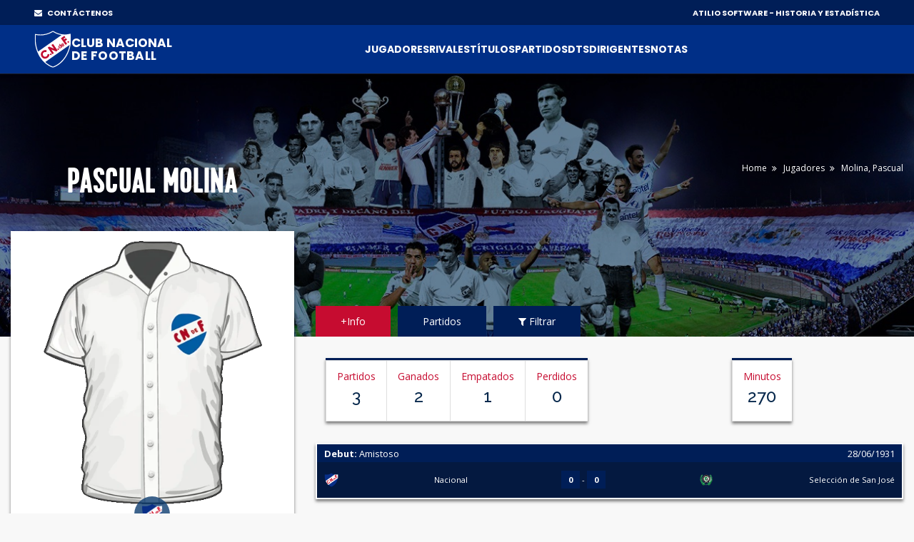

--- FILE ---
content_type: text/html;charset=UTF-8
request_url: https://atilio.uy/jugador:1194
body_size: 63500
content:
<head id="j_idt2"><link type="text/css" rel="stylesheet" href="/javax.faces.resource/theme.css.jsf?ln=primefaces-aristo" /><link type="text/css" rel="stylesheet" href="/javax.faces.resource/components.css.jsf?ln=primefaces&amp;v=8.0" /><script type="text/javascript" src="/javax.faces.resource/jquery/jquery.js.jsf?ln=primefaces&amp;v=8.0"></script><script type="text/javascript" src="/javax.faces.resource/jquery/jquery-plugins.js.jsf?ln=primefaces&amp;v=8.0"></script><script type="text/javascript" src="/javax.faces.resource/core.js.jsf?ln=primefaces&amp;v=8.0"></script><script type="text/javascript" src="/javax.faces.resource/components.js.jsf?ln=primefaces&amp;v=8.0"></script><script type="text/javascript" src="/javax.faces.resource/touch/touchswipe.js.jsf?ln=primefaces&amp;v=8.0"></script><script type="text/javascript">if(window.PrimeFaces){PrimeFaces.settings.locale='en_US';}</script>
		<!-- Basic -->
		<meta charset="utf-8" />
		<!-- 		&lt;title&gt;Atilio Software&lt;/title&gt; -->
		<meta name="keywords" content="Atilio Software" />
		<meta name="author" content="Comisión Historia C.N.de F." />

		<meta name="google-site-verification" content="XYtEp0_nYGUqCk6s_4LtUC8OiwP9kqJvozimvlA2Pjs" />
		<title>Pascual Molina | Atilio Software</title>

		<!-- 		&lt;meta name=&quot;description&quot; content=&quot;Pascual Molina. Half derecho - Uruguay&quot; /&gt; -->

		<meta property="og:title" content="Molina, Pascual | Atilio Software" />
		<meta property="og:image" content="https://elasticbeanstalk-us-east-1-911267631614.s3.amazonaws.com/imagenes/jugadores/camiseta1930.png" />

		<meta property="og:description" content="Nac:  - Jugó en: 1931-1932" />

		<meta property="og:url" content="/jugador:1194" />

		<meta property="og:locale" content="es" />
		<meta property="og:type" content="website" />
		<meta property="og:site_name" content="Atilio Software" />



		<!-- Mobile Metas -->
		<meta name="viewport" content="width=device-width, initial-scale=1, shrink-to-fit=no" />
		<!-- Theme CSS -->
		<link href="assets/css/main.css" rel="stylesheet" media="screen" />

		<!-- Favicons -->

		<link rel="shortcut icon" href="img/icons/favicon2.ico" />
		<link rel="apple-touch-icon" href="img/icons/apple-touch-icon.png" />
		<link rel="apple-touch-icon" sizes="72x72" href="img/icons/apple-touch-icon-72x72.png" />
		<link rel="apple-touch-icon" sizes="114x114" href="img/icons/apple-touch-icon-114x114.png" />

		<script src="assets/js/logout.js"></script>
		<!-- Global site tag (gtag.js) - Google Analytics -->
		<script async="async" src="https://www.googletagmanager.com/gtag/js?id=UA-167143961-1"></script>
		<script>
			window.dataLayer = window.dataLayer || [];
			function gtag() {
				dataLayer.push(arguments);
			}
			gtag('js', new Date());

			gtag('config', 'UA-167143961-1');
		</script>

		<script type="text/javascript">
			//Para mostrar el modal
			function modalConfirmaSesion() {
				PF('statusDialog').show();
				$('html,body').scrollTop(0);
			}
		</script>
		<script type="text/javascript">
			$(document).ready(function() {
				//para controlar expiracion de sesion
				calcOffset();
				//checkSession('/login');
				checkSession('');
				//modalConfirmaSesion();
			});
		</script></head><body>
<form id="form" name="form" method="post" action="/jugador:1194" enctype="application/x-www-form-urlencoded">
<input type="hidden" name="form" value="form" />


			<div id="layout">
			
			<!-- ===== TOP BAR (solo desktop) ===== -->
		<div class="cnd-topbar">
		
		  <div class="cnd-top-inner">
		    <!-- WhatsApp contacto --><a href="/contacto" style="color: white;" target="_self" class="youtube">
				<i class="fa fa-envelope" style="margin-right: 5px;"></i> CONTÁCTENOS
			</a>
		    
		
		    <!-- Sponsors -->
		    <div class="top-sponsors">
		      <span>ATILIO SOFTWARE - HISTORIA Y ESTADÍSTICA</span>
		       
		    </div>
		  </div>
		
		</div>
			
				
				<!-- cnd-navbar.xhtml -->
		<header class="cnd-bar sticky-header">
		  <div class="cnd-wrap"><a href="/" style="padding: 8px 0px;" target="_self" class="cnd-logo">
		      <img src="resources/images/logo2021.svg" alt="Atilio Software" />
		       <span class="cnd-clubname">
		      <span class="line1">CLUB NACIONAL</span>
		      <span class="line2">DE FOOTBALL</span>
		  </span></a>
		
		    <!-- BOT&Oacute;N MOBILE -->
		    <button type="button" class="cnd-burger" aria-controls="cnd-nav" aria-expanded="false">
		  <span></span><span></span><span></span>
		</button>
		
		    <!-- NAV -->
		    <nav id="cnd-nav" class="cnd-nav poppins-bold">
		      
		      <div class="cnd-drawer-head">
			    <button type="button" class="cnd-burger active" aria-controls="cnd-nav" aria-expanded="true">
			      <span></span><span></span><span></span>
			    </button>
			  </div>
		      
		      <ul class="cnd-menu">
		
		        
		        <!-- 1er nivel con submen&uacute; -->
		        <li class="has-sub">
		          <a href="#">Jugadores</a>
		          <ul>
		            <li><a href="/masPartidos" target="_self">Más presencias</a></li>
		            <li><a href="/goleadores" target="_self">Máximos goleadores</a></li>
		            <li><a href="/jugadores" target="_self">Alfabético</a></li>
		            <li><a href="/jugadores-mas-laureados" target="_self">Más laureados</a></li>
		            <li><a href="/debuts" target="_self">Debuts</a></li>
		            <li><a href="/coincidencia" target="_self">Coincidencia</a></li>
		          </ul>
		        </li>
		
		        <li><a href="/equipos" target="_self">Rivales</a></li>
		        <li><a href="/titulos" target="_self">Títulos</a></li>
		        <li><a href="/partidos" target="_self">Partidos</a></li>
		
		        <li class="has-sub">
		          <a href="#">DTs</a>
		          <ul>
		            <li><a href="/dt" target="_self">Alfabético</a></li>
		            <li><a href="/dts-mas-presencias" target="_self">Más presencias</a></li>
		          </ul>
		        </li>
		
		        <li class="has-sub">
		          <a href="#">Dirigentes</a>
		          <ul>
		            <li><a href="/presidentes" target="_self">Presidentes</a></li>
		            <li><a href="/socios-fundadores" target="_self">Fundadores</a></li>
		            <li><a href="/dirigentes" target="_self">Todos</a></li>
		          </ul>
		        </li>
		
		        <li class="has-sub">
		          <a href="#">Notas</a>
		          <ul>
		          	<li><a href="/abdon" target="_self">Abdón Porte</a></li>
		          	<li><a href="/gira-1925" target="_self">La Gira de 1925</a></li>
		          	<li><a href="/reunificacion" target="_self">La Reunificación del Fútbol Uruguayo</a></li>
		          	
		            <li><a href="/gpc" target="_self">GPC</a></li>
		            <li><a href="/sede" target="_self">Sede</a></li>
		            <li><a href="/cespedes" target="_self">Los Céspedes</a></li>
		          </ul>
		        </li>
		
		        <li><a href="/contacto" target="_self" class="mostrar-mobile">Contacto</a></li>
		        
		        
		        <!-- SOLO visible para super-usuarios -->
				
				
				<!-- GESTI&Oacute;N JUVENILES -->
				<!-- FIN GESTI&Oacute;N JUVENILES -->
				
		        
		        
		        
		        
		        
		      </ul>
		    </nav>
		  </div><div id="form:messagesGeneral" class="ui-messages ui-widget cartel" aria-live="polite"></div>
		</header><div id="form:messages" class="ui-messages ui-widget" aria-live="polite"></div>
		<style type="text/css">
.ui-datalist .ui-datalist-content {
	border: 0 none
}

.ui-datalist ul {
	padding: 0px 10px 0 20px;
	margin: 5px 0;
}

.value {
	font-weight: bold;
}

.ui-autocomplete-itemtip {
	-moz-box-sizing: content-box;
	-webkit-box-sizing: content-box;
	box-sizing: content-box;
}
</style>


		<!-- Section Title -->
		<div class="section-title slide-jugadores">


			<div class="container">

				<!-- 				&lt;span class=&quot;boton-filter&quot;&gt; &lt;p:commandLink id=&quot;button1&quot; -->
				<!-- 						styleClass=&quot;btn btn-lg btn-danger&quot; onclick=&quot;PF('sidebar1').show()&quot; -->
				<!-- 						oncomplete=&quot;mostrarTabPartidos()&quot; value=&quot;Filtrar resultados&quot;&gt; -->
				<!-- 						&lt;i class=&quot;fa fa-filter&quot;&gt;&lt;/i&gt; -->
				<!-- 					&lt;/p:commandLink&gt; -->
				<!-- 				&lt;/span&gt; -->

				<div class="row">
					<div class="col-md-6 col-lg-4" style="margin-bottom: 4%; text-align: center;"><div id="form:panelTitulo" class="ui-outputpanel ui-widget">

								<h1 class="titulo-jugador">Pascual Molina
									</h1></div>
					</div>

					<div class="col-md-6 col-lg-8">

						<div class="breadcrumbs">
							<ul>
								<li><a href="/" target="_self">Home</a></li>
								<li><a href="/jugadores" target="_self">Jugadores</a></li>
								<li>Molina,
									Pascual</li>
							</ul>
						</div>
					</div>
				</div>
			</div>
		</div>
		<!-- End Section Title -->




		<!-- Section Area - Content Central -->
		<section class="content-info"><div id="form:panelDatos" class="ui-outputpanel ui-widget"><span id="form:contenido">


					<!-- Single Team Tabs -->
					<div class="single-player-tabs">
						<div class="container">
							<div class="row">


								<!-- Side info single team-->
								<div class="col-lg-4 col-xlplayer-4" style="margin-bottom: 0px;">

									<div class="item-player single-player"><img id="form:j_idt185" src="https://elasticbeanstalk-us-east-1-911267631614.s3.amazonaws.com/imagenes/jugadores/camiseta1930.png?pfdrid_c=true" alt="" style="transform: scale(1); margin: auto; display: block;" />
										<div class="info-player" style="margin: 0px 5px;">
											<span class="number-player"> <img src="img/clubs-logos/NACIONAL.png" style="width: 60%;" />
											</span>
											<h4>
												Pascual Molina <span>Half derecho</span>
											</h4>
											<ul>
												<li><strong>Fecha de nacimiento:</strong> <span></span></li>
												<li><strong>Lugar de nacimiento:</strong> <span></span></li>
												<li><strong>País:</strong> <span><img src="img/clubs-logos/paises/uru.png" /> Uruguay </span></li>
												<li><strong>Proviene:</strong> <span></span></li>

												<li><strong>Jugó en los años:</strong> <span>1931-1932</span></li>

											</ul>



										</div>
									</div>
									
									
									

									<div class="row en-linea">
									
										<div class="col-sm-12 text-center" style="margin-top: 10px; margin-bottom: 0px;">
											<span style="color: #c60c30; margin-right: 10px;">Compartir
												en: </span><a href="http://facebook.com/sharer.php?u=https%3A//atilio.uy/jugador%3A1194" style="font-size: 20px;margin-right: 10px;" target="_self">
												<i class="fa fa-facebook" style="color: #4267B2;"></i></a><a href="https://twitter.com/intent/tweet?text=https%3A//atilio.uy/jugador%3A1194" style="font-size: 20px;margin-right: 10px;" target="_self">
												<i class="fa fa-twitter" style="color: #1DA1F2;"></i></a><a href="whatsapp://send/?text=https%3A//atilio.uy/jugador%3A1194" style="font-size: 20px;margin-right: 10px;" target="_self">
												<i class="fa fa-whatsapp" style="color: #128c7e;"></i></a>


										</div>
									</div>


								</div>
								<!-- end Side info single team-->

								<div class="col-lg-8 col-xl-8">
									<!-- Nav Tabs -->
									<ul class="nav nav-tabs" id="myTab">
											<li class="active" id="liFicha"><a href="javascript:void(0);" onclick="mostrarTabFicha();" id="aFicha" data-toggle="tab">+Info</a></li>
										<li id="liPartidos"><a href="javascript:void(0);" data-toggle="tab" onclick="mostrarTabPartidos();" id="aPartidos">Partidos</a></li>
										<li id="liFiltrar"><a href="javascript:void(0);" onclick="mostrarTabFiltrar();" id="aFiltrar" data-toggle="tab"><i class="fa fa-filter"></i> Filtrar</a></li>
									</ul>
									<!-- End Nav Tabs -->

									<!-- Content Tabs -->
									<div class="tab-content">
										<!-- Tab One - overview -->
											<div class="tab-pane active" id="ficha"><div id="form:panelResumen" class="ui-outputpanel ui-widget">
													<div class="row">



														<div class="col-md-12 col-lg-6">
															<div class="stats-info">

																<ul>
																	<li>Partidos
																		<h3>3</h3>
																	</li>
																	<li>Ganados
																		<h3>2</h3>
																	</li>

																	<li>Empatados
																		<h3>1</h3>
																	</li>

																	<li>Perdidos
																		<h3>0</h3>
																	</li>


																</ul>
															</div>
														</div>
														<div class="col-md-12 col-lg-6" style="padding: 0px 0px;">
															<div class="stats-info">
																<ul>
																		<li>Minutos
																			<h3>270</h3>
																		</li>
																</ul>
															</div>
														</div>





													</div></div>


												<!-- recent-results -->
													<div class="row">
														<div class="col-lg-12">
															<div class="recent-results">

																<div class="info-results">
																	<ul>
																		<li><a href="/partido:1259">
																				<span class="head" style="padding: 1px 10px;">
																					<b class="ver-500px-menos">Debut </b>
																				</span>
																				<span class="head" style="padding: 1px 10px;">
																					<b class="ver-500px-mas">Debut:</b>
																					Amistoso <span class="date">28/06/1931</span>
																				</span>

																				<div class="goals-result">
																					<img src="img/clubs-logos/NACIONAL.png" />
																					Nacional <span class="goals"> <b>0</b>
																						- <b>0</b>
																					</span> <img src="https://elasticbeanstalk-us-east-1-911267631614.s3.amazonaws.com/imagenes/rivales/Seleccion de San Jose.png" />
																					Selección de San José

																				</div></a></li>

																	</ul>
																</div>

															</div>
														</div>
													</div>
													<div class="row">
														<div class="col-lg-12">
															<div class="recent-results">

																<div class="info-results">
																	<ul>
																		<li><a href="/partido:6816">
																				<span class="head" style="padding: 1px 10px;">
																					<b class="ver-500px-menos">Debut oficial </b>
																				</span>

																				<span class="head" style="padding: 1px 10px;">
																					<b class="ver-500px-mas">Debut oficial:</b>
																					Copa Dr. Raúl Jude <span class="date">06/12/1931</span>
																				</span>

																				<div class="goals-result">
																					<img src="img/clubs-logos/NACIONAL.png" />
																					Nacional <span class="goals"> <b>1</b>
																						- <b>0</b>
																					</span> <img src="https://elasticbeanstalk-us-east-1-911267631614.s3.amazonaws.com/imagenes/rivales/cap.png" />
																					Peñarol

																				</div></a></li>

																	</ul>
																</div>

															</div>
														</div>
													</div>
													<div class="row">
														<div class="col-lg-12">
															<div class="recent-results">

																<div class="info-results">
																	<ul>
																		<li><a href="/partido:6816">
																				<span class="head" style="padding: 1px 10px;">
																					<b class="ver-500px-menos">Último partido
																						oficial</b>
																				</span>

																				<span class="head" style="padding: 1px 10px;">
																					<b class="ver-500px-mas">Último partido
																						oficial:</b>
																					Copa Dr. Raúl Jude
																					<span class="date">06/12/1931</span>
																				</span>

																				<div class="goals-result">
																					<img src="img/clubs-logos/NACIONAL.png" />
																					Nacional <span class="goals"> <b>1</b>
																						- <b>0</b>
																					</span> <img src="https://elasticbeanstalk-us-east-1-911267631614.s3.amazonaws.com/imagenes/rivales/cap.png" />
																					Peñarol

																				</div></a></li>

																	</ul>
																</div>

															</div>
														</div>
													</div>
													<div class="row">
														<div class="col-lg-12">
															<div class="recent-results">

																<div class="info-results">
																	<ul>
																		<li><a href="/partido:3121">
																				<span class="head" style="padding: 1px 10px;">
																					<b class="ver-500px-menos">Último partido </b>
																				</span>

																				<span class="head" style="padding: 1px 10px;">
																					<b class="ver-500px-mas">Último partido:</b>
																					Amistoso <span class="date">12/03/1932</span>
																				</span>

																				<div class="goals-result">
																					<img src="img/clubs-logos/NACIONAL.png" />
																					Nacional <span class="goals"> <b>4</b>
																						- <b>0</b>
																					</span> <img src="https://elasticbeanstalk-us-east-1-911267631614.s3.amazonaws.com/imagenes/rivales/Cerro.png" />
																					Cerro

																				</div></a></li>
																	</ul>
																</div>


															</div>
														</div>
													</div>
												<!-- end recent-results -->






												<div class="row">





												</div>

												<div class="row">







												</div>



											</div>
											<!-- Tab One - overview -->


										<!-- Tab Theree - career -->
										<div class="tab-pane" id="partidos"><div id="form:panelPartidos" class="ui-outputpanel ui-widget">

												<div class="row">



													<div class="col-md-12 col-lg-6">
														<div class="stats-info">
															<ul>
																<li>Partidos
																	<h3>3</h3>
																</li>
																<li>Ganados
																	<h3>2</h3>
																</li>

																<li>Empatados
																	<h3>1</h3>
																</li>

																<li>Perdidos
																	<h3>0</h3>
																</li>


															</ul>
														</div>
													</div>
														<div class="col-md-12 col-lg-6" style="padding: 0px 0px;">
															<div class="stats-info">
																<ul>
																		<li>Minutos
																			<h3>270</h3>
																		</li>
																</ul>
															</div>
														</div>




												</div>

												<div class="row">

													<div class="col-lg-12"><div id="form:j_idt319" class="ui-datatable ui-widget"><div class="ui-datatable-header ui-widget-header ui-corner-top"><div id="form:j_idt319:j_idt320" class="ui-outputpanel ui-widget"><span style="color: #bb0000;">Partidos jugados</span></div></div><div id="form:j_idt319_paginator_top" class="ui-paginator ui-paginator-top ui-widget-header" role="navigation" aria-label="Pagination"><span class="ui-paginator-current">(1 of 1)</span> <a href="#" class="ui-paginator-first ui-state-default ui-corner-all ui-state-disabled" aria-label="First Page" tabindex="-1"><span class="ui-icon ui-icon-seek-first">F</span></a><a href="#" class="ui-paginator-prev ui-state-default ui-corner-all ui-state-disabled" aria-label="Previous Page" tabindex="-1"><span class="ui-icon ui-icon-seek-prev">P</span></a><span class="ui-paginator-pages"><a class="ui-paginator-page ui-state-default ui-state-active ui-corner-all" tabindex="0" href="#">1</a></span><a href="#" class="ui-paginator-next ui-state-default ui-corner-all ui-state-disabled" aria-label="Next Page" tabindex="-1"><span class="ui-icon ui-icon-seek-next">N</span></a><a href="#" class="ui-paginator-last ui-state-default ui-corner-all ui-state-disabled" aria-label="Last Page" tabindex="-1"><span class="ui-icon ui-icon-seek-end">E</span></a><label id="form:j_idt319:j_id2_rppLabel" for="form:j_idt319:j_id2" class="ui-paginator-rpp-label ui-helper-hidden">Rows Per Page</label><select id="form:j_idt319:j_id2" name="form:j_idt319_rppDD" aria-labelledby="form:j_idt319:j_id2_rppLabel" class="ui-paginator-rpp-options ui-widget ui-state-default ui-corner-left" autocomplete="off"><option value="50" selected="selected">50</option><option value="100">100</option><option value="200">200</option></select></div><div class="ui-datatable-tablewrapper"><table role="grid"><thead id="form:j_idt319_head"><tr role="row"><th id="form:j_idt319:j_idt322" class="ui-state-default ui-filter-column fechaColumn" role="columnheader" aria-label="Fecha" scope="col"><span class="ui-column-title">Fecha</span><label id="form:j_idt319:j_idt322:filter_label" for="form:j_idt319:j_idt322:filter" class="ui-helper-hidden">Filter by Fecha</label><input id="form:j_idt319:j_idt322:filter" name="form:j_idt319:j_idt322:filter" class="ui-column-filter ui-inputfield ui-inputtext ui-widget ui-state-default ui-corner-all" value="" autocomplete="off" aria-labelledby="form:j_idt319:j_idt322:filter_label" /></th><th id="form:j_idt319:j_idt325" class="ui-state-default ui-filter-column" role="columnheader" aria-label="Rival" scope="col"><span class="ui-column-title">Rival</span><label id="form:j_idt319:j_idt325:filter_label" for="form:j_idt319:j_idt325:filter" class="ui-helper-hidden">Filter by Rival</label><input id="form:j_idt319:j_idt325:filter" name="form:j_idt319:j_idt325:filter" class="ui-column-filter ui-inputfield ui-inputtext ui-widget ui-state-default ui-corner-all" value="" autocomplete="off" aria-labelledby="form:j_idt319:j_idt325:filter_label" /></th><th id="form:j_idt319:j_idt328" class="ui-state-default ui-filter-column resultadoColumn" role="columnheader" aria-label="Resultado" scope="col"><span class="ui-column-title">Resultado</span><label id="form:j_idt319:j_idt328:filter_label" for="form:j_idt319:j_idt328:filter" class="ui-helper-hidden">Filter by Resultado</label><input id="form:j_idt319:j_idt328:filter" name="form:j_idt319:j_idt328:filter" class="ui-column-filter ui-inputfield ui-inputtext ui-widget ui-state-default ui-corner-all" value="" autocomplete="off" aria-labelledby="form:j_idt319:j_idt328:filter_label" /></th><th id="form:j_idt319:j_idt331" class="ui-state-default ui-filter-column ui-column-p-2" role="columnheader" aria-label="Goles" scope="col" style="width: 6%; text-align: center;"><span class="ui-column-title">Goles</span><label id="form:j_idt319:j_idt331:filter_label" for="form:j_idt319:j_idt331:filter" class="ui-helper-hidden">Filter by Goles</label><input id="form:j_idt319:j_idt331:filter" name="form:j_idt319:j_idt331:filter" class="ui-column-filter ui-inputfield ui-inputtext ui-widget ui-state-default ui-corner-all" value="" autocomplete="off" aria-labelledby="form:j_idt319:j_idt331:filter_label" /></th><th id="form:j_idt319:j_idt334" class="ui-state-default ui-filter-column resultadoColumn ui-column-p-4" role="columnheader" aria-label="Minutos" scope="col"><span class="ui-column-title">Minutos</span><label id="form:j_idt319:j_idt334:filter_label" for="form:j_idt319:j_idt334:filter" class="ui-helper-hidden">Filter by Minutos</label><input id="form:j_idt319:j_idt334:filter" name="form:j_idt319:j_idt334:filter" class="ui-column-filter ui-inputfield ui-inputtext ui-widget ui-state-default ui-corner-all" value="" autocomplete="off" aria-labelledby="form:j_idt319:j_idt334:filter_label" /></th><th id="form:j_idt319:j_idt337" class="ui-state-default ui-filter-column" role="columnheader" aria-label="Tipo" scope="col" style="width: 13%;"><span class="ui-column-title">Tipo</span><label id="form:j_idt319:j_idt337:filter_label" for="form:j_idt319:j_idt337:filter" class="ui-helper-hidden">Filter by Tipo</label><input id="form:j_idt319:j_idt337:filter" name="form:j_idt319:j_idt337:filter" class="ui-column-filter ui-inputfield ui-inputtext ui-widget ui-state-default ui-corner-all" value="" autocomplete="off" aria-labelledby="form:j_idt319:j_idt337:filter_label" /></th><th id="form:j_idt319:j_idt340" class="ui-state-default ui-filter-column ui-column-p-5" role="columnheader" aria-label="Carácter" scope="col" style="width: 11%;"><span class="ui-column-title">Carácter</span><label id="form:j_idt319:j_idt340:filter_label" for="form:j_idt319:j_idt340:filter" class="ui-helper-hidden">Filter by Carácter</label><input id="form:j_idt319:j_idt340:filter" name="form:j_idt319:j_idt340:filter" class="ui-column-filter ui-inputfield ui-inputtext ui-widget ui-state-default ui-corner-all" value="" autocomplete="off" aria-labelledby="form:j_idt319:j_idt340:filter_label" /></th><th id="form:j_idt319:j_idt343" class="ui-state-default ui-filter-column ui-column-p-4" role="columnheader" aria-label="Condición" scope="col" style="width: 10%;"><span class="ui-column-title">Condición</span><label id="form:j_idt319:j_idt343:filter_label" for="form:j_idt319:j_idt343:filter" class="ui-helper-hidden">Filter by Condición</label><input id="form:j_idt319:j_idt343:filter" name="form:j_idt319:j_idt343:filter" class="ui-column-filter ui-inputfield ui-inputtext ui-widget ui-state-default ui-corner-all" value="" autocomplete="off" aria-labelledby="form:j_idt319:j_idt343:filter_label" /></th><th id="form:j_idt319:j_idt346" class="ui-state-default ui-filter-column" role="columnheader" aria-label="Campeonato" scope="col"><span class="ui-column-title">Campeonato</span><label id="form:j_idt319:j_idt346:filter_label" for="form:j_idt319:j_idt346:filter" class="ui-helper-hidden">Filter by Campeonato</label><input id="form:j_idt319:j_idt346:filter" name="form:j_idt319:j_idt346:filter" class="ui-column-filter ui-inputfield ui-inputtext ui-widget ui-state-default ui-corner-all" value="" autocomplete="off" aria-labelledby="form:j_idt319:j_idt346:filter_label" /></th></tr></thead><tbody id="form:j_idt319_data" class="ui-datatable-data ui-widget-content" tabindex="0"><tr data-ri="0" data-rk="1244" class="ui-widget-content ui-datatable-even ui-datatable-selectable no-jugo" role="row" aria-selected="false"><td role="gridcell" class="fechaColumn"><a href="/partido:1244" style="display: block;" target="_blank">15/03/1931</a></td><td role="gridcell"><a href="/partido:1244" style="display: block;" target="_blank">Racing</a></td><td role="gridcell" class="resultadoColumn"><a href="/partido:1244" style="display: block;" target="_blank">3 - 0</a></td><td role="gridcell" style="width: 6%; text-align: center;" class="ui-column-p-2"><a href="/partido:1244" style="display: block;" target="_blank">0</a></td><td role="gridcell" class="resultadoColumn ui-column-p-4"><a href="/partido:1244" style="display: block;" target="_blank">0</a></td><td role="gridcell" style="width: 13%;"><a href="/partido:1244" style="display: block;" target="_blank">NO INGRESÓ</a></td><td role="gridcell" style="width: 11%;" class="ui-column-p-5"><a href="/partido:1244" style="display: block;" target="_blank">AMISTOSO</a></td><td role="gridcell" style="width: 10%;" class="ui-column-p-4"><a href="/partido:1244" style="display: block;" target="_blank">LOCAL</a></td><td role="gridcell"><a href="/partido:1244" style="display: block;" target="_blank">Amistoso</a></td></tr><tr data-ri="1" data-rk="1246" class="ui-widget-content ui-datatable-odd ui-datatable-selectable no-jugo" role="row" aria-selected="false"><td role="gridcell" class="fechaColumn"><a href="/partido:1246" style="display: block;" target="_blank">29/03/1931</a></td><td role="gridcell"><a href="/partido:1246" style="display: block;" target="_blank">Wanderers</a></td><td role="gridcell" class="resultadoColumn"><a href="/partido:1246" style="display: block;" target="_blank">1 - 0</a></td><td role="gridcell" style="width: 6%; text-align: center;" class="ui-column-p-2"><a href="/partido:1246" style="display: block;" target="_blank">0</a></td><td role="gridcell" class="resultadoColumn ui-column-p-4"><a href="/partido:1246" style="display: block;" target="_blank">0</a></td><td role="gridcell" style="width: 13%;"><a href="/partido:1246" style="display: block;" target="_blank">NO INGRESÓ</a></td><td role="gridcell" style="width: 11%;" class="ui-column-p-5"><a href="/partido:1246" style="display: block;" target="_blank">AMISTOSO</a></td><td role="gridcell" style="width: 10%;" class="ui-column-p-4"><a href="/partido:1246" style="display: block;" target="_blank">LOCAL</a></td><td role="gridcell"><a href="/partido:1246" style="display: block;" target="_blank">Amistoso</a></td></tr><tr data-ri="2" data-rk="1259" class="ui-widget-content ui-datatable-even ui-datatable-selectable color-amistoso" role="row" aria-selected="false"><td role="gridcell" class="fechaColumn"><a href="/partido:1259" style="display: block;" target="_blank">28/06/1931</a></td><td role="gridcell"><a href="/partido:1259" style="display: block;" target="_blank">Selección de San José</a></td><td role="gridcell" class="resultadoColumn"><a href="/partido:1259" style="display: block;" target="_blank">0 - 0</a></td><td role="gridcell" style="width: 6%; text-align: center;" class="ui-column-p-2"><a href="/partido:1259" style="display: block;" target="_blank">0</a></td><td role="gridcell" class="resultadoColumn ui-column-p-4"><a href="/partido:1259" style="display: block;" target="_blank">90</a></td><td role="gridcell" style="width: 13%;"><a href="/partido:1259" style="display: block;" target="_blank">TITULAR</a></td><td role="gridcell" style="width: 11%;" class="ui-column-p-5"><a href="/partido:1259" style="display: block;" target="_blank">AMISTOSO</a></td><td role="gridcell" style="width: 10%;" class="ui-column-p-4"><a href="/partido:1259" style="display: block;" target="_blank">NEUTRAL</a></td><td role="gridcell"><a href="/partido:1259" style="display: block;" target="_blank">Amistoso</a></td></tr><tr data-ri="3" data-rk="1266" class="ui-widget-content ui-datatable-odd ui-datatable-selectable no-jugo" role="row" aria-selected="false"><td role="gridcell" class="fechaColumn"><a href="/partido:1266" style="display: block;" target="_blank">01/08/1931</a></td><td role="gridcell"><a href="/partido:1266" style="display: block;" target="_blank">Misiones</a></td><td role="gridcell" class="resultadoColumn"><a href="/partido:1266" style="display: block;" target="_blank">1 - 1</a></td><td role="gridcell" style="width: 6%; text-align: center;" class="ui-column-p-2"><a href="/partido:1266" style="display: block;" target="_blank">0</a></td><td role="gridcell" class="resultadoColumn ui-column-p-4"><a href="/partido:1266" style="display: block;" target="_blank">0</a></td><td role="gridcell" style="width: 13%;"><a href="/partido:1266" style="display: block;" target="_blank">CONVOCADO</a></td><td role="gridcell" style="width: 11%;" class="ui-column-p-5"><a href="/partido:1266" style="display: block;" target="_blank">OFICIAL</a></td><td role="gridcell" style="width: 10%;" class="ui-column-p-4"><a href="/partido:1266" style="display: block;" target="_blank">VISITANTE</a></td><td role="gridcell"><a href="/partido:1266" style="display: block;" target="_blank">Campeonato Uruguayo</a></td></tr><tr data-ri="4" data-rk="1272" class="ui-widget-content ui-datatable-even ui-datatable-selectable no-jugo" role="row" aria-selected="false"><td role="gridcell" class="fechaColumn"><a href="/partido:1272" style="display: block;" target="_blank">20/09/1931</a></td><td role="gridcell"><a href="/partido:1272" style="display: block;" target="_blank">Wanderers</a></td><td role="gridcell" class="resultadoColumn"><a href="/partido:1272" style="display: block;" target="_blank">0 - 1</a></td><td role="gridcell" style="width: 6%; text-align: center;" class="ui-column-p-2"><a href="/partido:1272" style="display: block;" target="_blank">0</a></td><td role="gridcell" class="resultadoColumn ui-column-p-4"><a href="/partido:1272" style="display: block;" target="_blank">0</a></td><td role="gridcell" style="width: 13%;"><a href="/partido:1272" style="display: block;" target="_blank">CONVOCADO</a></td><td role="gridcell" style="width: 11%;" class="ui-column-p-5"><a href="/partido:1272" style="display: block;" target="_blank">OFICIAL</a></td><td role="gridcell" style="width: 10%;" class="ui-column-p-4"><a href="/partido:1272" style="display: block;" target="_blank">NEUTRAL</a></td><td role="gridcell"><a href="/partido:1272" style="display: block;" target="_blank">Campeonato Uruguayo</a></td></tr><tr data-ri="5" data-rk="6816" class="ui-widget-content ui-datatable-odd ui-datatable-selectable color-oficial" role="row" aria-selected="false"><td role="gridcell" class="fechaColumn"><a href="/partido:6816" style="display: block;" target="_blank">06/12/1931</a></td><td role="gridcell"><a href="/partido:6816" style="display: block;" target="_blank">Peñarol</a></td><td role="gridcell" class="resultadoColumn"><a href="/partido:6816" style="display: block;" target="_blank">1 - 0</a></td><td role="gridcell" style="width: 6%; text-align: center;" class="ui-column-p-2"><a href="/partido:6816" style="display: block;" target="_blank">0</a></td><td role="gridcell" class="resultadoColumn ui-column-p-4"><a href="/partido:6816" style="display: block;" target="_blank">90</a></td><td role="gridcell" style="width: 13%;"><a href="/partido:6816" style="display: block;" target="_blank">TITULAR</a></td><td role="gridcell" style="width: 11%;" class="ui-column-p-5"><a href="/partido:6816" style="display: block;" target="_blank">OFICIAL</a></td><td role="gridcell" style="width: 10%;" class="ui-column-p-4"><a href="/partido:6816" style="display: block;" target="_blank">NEUTRAL</a></td><td role="gridcell"><a href="/partido:6816" style="display: block;" target="_blank">Copa Dr. Raúl Jude</a></td></tr><tr data-ri="6" data-rk="3121" class="ui-widget-content ui-datatable-even ui-datatable-selectable color-amistoso" role="row" aria-selected="false"><td role="gridcell" class="fechaColumn"><a href="/partido:3121" style="display: block;" target="_blank">12/03/1932</a></td><td role="gridcell"><a href="/partido:3121" style="display: block;" target="_blank">Cerro</a></td><td role="gridcell" class="resultadoColumn"><a href="/partido:3121" style="display: block;" target="_blank">4 - 0</a></td><td role="gridcell" style="width: 6%; text-align: center;" class="ui-column-p-2"><a href="/partido:3121" style="display: block;" target="_blank">0</a></td><td role="gridcell" class="resultadoColumn ui-column-p-4"><a href="/partido:3121" style="display: block;" target="_blank">90</a></td><td role="gridcell" style="width: 13%;"><a href="/partido:3121" style="display: block;" target="_blank">TITULAR</a></td><td role="gridcell" style="width: 11%;" class="ui-column-p-5"><a href="/partido:3121" style="display: block;" target="_blank">AMISTOSO</a></td><td role="gridcell" style="width: 10%;" class="ui-column-p-4"><a href="/partido:3121" style="display: block;" target="_blank">LOCAL</a></td><td role="gridcell"><a href="/partido:3121" style="display: block;" target="_blank">Amistoso</a></td></tr></tbody></table></div><div id="form:j_idt319_paginator_bottom" class="ui-paginator ui-paginator-bottom ui-widget-header ui-corner-bottom" role="navigation" aria-label="Pagination"><span class="ui-paginator-current">(1 of 1)</span> <a href="#" class="ui-paginator-first ui-state-default ui-corner-all ui-state-disabled" aria-label="First Page" tabindex="-1"><span class="ui-icon ui-icon-seek-first">F</span></a><a href="#" class="ui-paginator-prev ui-state-default ui-corner-all ui-state-disabled" aria-label="Previous Page" tabindex="-1"><span class="ui-icon ui-icon-seek-prev">P</span></a><span class="ui-paginator-pages"><a class="ui-paginator-page ui-state-default ui-state-active ui-corner-all" tabindex="0" href="#">1</a></span><a href="#" class="ui-paginator-next ui-state-default ui-corner-all ui-state-disabled" aria-label="Next Page" tabindex="-1"><span class="ui-icon ui-icon-seek-next">N</span></a><a href="#" class="ui-paginator-last ui-state-default ui-corner-all ui-state-disabled" aria-label="Last Page" tabindex="-1"><span class="ui-icon ui-icon-seek-end">E</span></a><label id="form:j_idt319:j_id3_rppLabel" for="form:j_idt319:j_id3" class="ui-paginator-rpp-label ui-helper-hidden">Rows Per Page</label><select id="form:j_idt319:j_id3" name="form:j_idt319_rppDD" aria-labelledby="form:j_idt319:j_id3_rppLabel" class="ui-paginator-rpp-options ui-widget ui-state-default ui-corner-left" autocomplete="off"><option value="50" selected="selected">50</option><option value="100">100</option><option value="200">200</option></select></div><input type="hidden" id="form:j_idt319_selection" name="form:j_idt319_selection" autocomplete="off" value="" /></div><script id="form:j_idt319_s" type="text/javascript">$(function(){PrimeFaces.cw("DataTable","partidosTable",{id:"form:j_idt319",paginator:{id:['form:j_idt319_paginator_top','form:j_idt319_paginator_bottom'],rows:50,rowCount:7,page:0,currentPageTemplate:'({currentPage} of {totalPages})'},selectionMode:"single",filter:true,groupColumnIndexes:[],disableContextMenuIfEmpty:false,behaviors:{rowSelect:function(ext,event) {PrimeFaces.ab({s:"form:j_idt319",e:"rowSelect",f:"form",p:"form:j_idt319",u:"form"},ext);}}});});</script><div id="form:panelAclaracion" class="ui-outputpanel ui-widget" style="margin-top: 10px;">

															<div class="square-oficiales"></div>
															<p style="margin-bottom: 5px;">Partidos oficiales.</p>
															<div class="square-amistosos"></div>
															<p style="margin-bottom: 5px;">Partidos amistosos.</p>

																<div class="square-no-jugados"></div>
																<p style="margin-bottom: 5px;">No cuentan
																	para la estadística.</p></div>
													</div>
												</div></div>



											<div class="row">

												<div class="col-lg-12">

												</div>
											</div>



										</div>
										<!-- Tab Theree - career -->



										<!-- Tab 4 - filtrar -->
										<div class="tab-pane" id="filtrar">

											<div class="row">


												<div class="col-lg-6 col-xl-6">
													<!-- Attack -->
													<div class="panel-box">
														<div class="titles no-margin">
															<h4>
																<i class="fa fa-calendar"></i>Fecha:
															</h4>
														</div>

														<div class="info-panel">
															<ul class="list">
																<li>Desde: <span id="form:buttonfechaDesde" class="ui-calendar calendario-desde prod"><input id="form:buttonfechaDesde_input" name="form:buttonfechaDesde_input" type="text" value="14/05/1899" class="ui-inputfield ui-widget ui-state-default ui-corner-all" /></span><script id="form:buttonfechaDesde_s" type="text/javascript">$(function(){PrimeFaces.cw("Calendar","widget_form_buttonfechaDesde",{id:"form:buttonfechaDesde",popup:true,locale:"es",dateFormat:"dd\/mm\/yy",defaultDate:"14\/05\/1899",showButtonPanel:true,showOn:"button",mask:"99\/99\/9999"});});</script></li>
																<li>Hasta: <span id="form:buttonfechaHasta" class="ui-calendar calendario-hasta prod"><input id="form:buttonfechaHasta_input" name="form:buttonfechaHasta_input" type="text" value="26/11/2025" class="ui-inputfield ui-widget ui-state-default ui-corner-all" /></span><script id="form:buttonfechaHasta_s" type="text/javascript">$(function(){PrimeFaces.cw("Calendar","widget_form_buttonfechaHasta",{id:"form:buttonfechaHasta",popup:true,locale:"es",dateFormat:"dd\/mm\/yy",defaultDate:"26\/11\/2025",showButtonPanel:true,showOn:"button",mask:"99\/99\/9999"});});</script></li>

															</ul>
														</div>
													</div>
													<!-- End Attack -->
												</div>

												<div class="col-lg-6 col-xl-6">
													<div class="panel-box">
														<div class="titles no-margin">
															<h4>
																<i class="fa fa-users"></i>Rival
															</h4>
														</div>
														<div class="info-panel"><span id="form:j_idt373" class="ui-autocomplete prod"><input id="form:j_idt373_input" name="form:j_idt373_input" type="text" class="ui-autocomplete-input ui-autocomplete-dd-input ui-inputfield ui-widget ui-state-default ui-corner-left" autocomplete="off" value="" /><button class="ui-autocomplete-dropdown ui-button ui-widget ui-state-default ui-corner-right ui-button-icon-only" type="button"><span class="ui-button-icon-primary ui-icon ui-icon-triangle-1-s"></span><span class="ui-button-text">&nbsp;</span></button><span id="form:j_idt373_panel" class="ui-autocomplete-panel ui-widget-content ui-corner-all ui-helper-hidden ui-shadow ui-input-overlay" role="listbox"></span></span><script id="form:j_idt373_s" type="text/javascript">$(function(){PrimeFaces.cw("AutoComplete","widget_form_j_idt373",{id:"form:j_idt373",delay:300,forceSelection:true,scrollHeight:250,appendTo:"@(body)",queryMode:"server"});});</script>

														</div>
													</div>
												</div>


												<div class="col-lg-6 col-xl-6">
													<div class="panel-box">
														<div class="titles no-margin">
															<h4>
																<i class="fa fa-soccer-ball-o"></i>Carácter
															</h4>
														</div>
														<div class="info-panel">
															<ul class="list">
																<li><div id="form:j_idt375" class="ui-selectbooleancheckbox ui-chkbox ui-widget checkTipo prod"><div class="ui-helper-hidden-accessible"><input id="form:j_idt375_input" name="form:j_idt375_input" type="checkbox" autocomplete="off" checked="checked" aria-checked="true" /></div><div class="ui-chkbox-box ui-widget ui-corner-all ui-state-default ui-state-active"><span class="ui-chkbox-icon ui-icon ui-icon-check ui-c"></span></div></div><script id="form:j_idt375_s" type="text/javascript">$(function(){PrimeFaces.cw("SelectBooleanCheckbox","widget_form_j_idt375",{id:"form:j_idt375"});});</script> Oficial</li>
																<li><div id="form:j_idt377" class="ui-selectbooleancheckbox ui-chkbox ui-widget checkTipo prod"><div class="ui-helper-hidden-accessible"><input id="form:j_idt377_input" name="form:j_idt377_input" type="checkbox" autocomplete="off" checked="checked" aria-checked="true" /></div><div class="ui-chkbox-box ui-widget ui-corner-all ui-state-default ui-state-active"><span class="ui-chkbox-icon ui-icon ui-icon-check ui-c"></span></div></div><script id="form:j_idt377_s" type="text/javascript">$(function(){PrimeFaces.cw("SelectBooleanCheckbox","widget_form_j_idt377",{id:"form:j_idt377"});});</script> Amistoso</li>
																<li><div id="form:j_idt379" class="ui-selectbooleancheckbox ui-chkbox ui-widget checkTipo prod"><div class="ui-helper-hidden-accessible"><input id="form:j_idt379_input" name="form:j_idt379_input" type="checkbox" autocomplete="off" aria-checked="false" /></div><div class="ui-chkbox-box ui-widget ui-corner-all ui-state-default"><span class="ui-chkbox-icon ui-icon ui-icon-blank ui-c"></span></div></div><script id="form:j_idt379_s" type="text/javascript">$(function(){PrimeFaces.cw("SelectBooleanCheckbox","widget_form_j_idt379",{id:"form:j_idt379"});});</script>
																	Entrenamiento *</li>

															</ul>
														</div>
													</div>
												</div>


												<div class="col-lg-6 col-xl-6">
													<div class="panel-box">
														<div class="titles no-margin">
															<h4>
																<i class="fa fa-map-marker"></i>Estadio
															</h4>
														</div>
														<div class="info-panel" style="padding-bottom: 38px;"><span id="form:j_idt381" class="ui-autocomplete prod"><input id="form:j_idt381_input" name="form:j_idt381_input" type="text" class="ui-autocomplete-input ui-autocomplete-dd-input ui-inputfield ui-widget ui-state-default ui-corner-left" autocomplete="off" value="" /><button class="ui-autocomplete-dropdown ui-button ui-widget ui-state-default ui-corner-right ui-button-icon-only" type="button"><span class="ui-button-icon-primary ui-icon ui-icon-triangle-1-s"></span><span class="ui-button-text">&nbsp;</span></button><span id="form:j_idt381_panel" class="ui-autocomplete-panel ui-widget-content ui-corner-all ui-helper-hidden ui-shadow ui-input-overlay" role="listbox"></span></span><script id="form:j_idt381_s" type="text/javascript">$(function(){PrimeFaces.cw("AutoComplete","widget_form_j_idt381",{id:"form:j_idt381",delay:300,scrollHeight:250,appendTo:"@(body)",queryMode:"server"});});</script>
															<br /> <br />
														</div>
													</div>
												</div>




												<!-- 											&lt;div class=&quot;col-lg-6 col-xl-6&quot;&gt; -->
												<!-- 												&lt;div class=&quot;panel-box&quot;&gt; -->
												<!-- 													&lt;div class=&quot;titles no-margin&quot;&gt; -->
												<!-- 														&lt;h4&gt; -->
												<!-- 															&lt;i class=&quot;fa fa-soccer-ball-o&quot;&gt;&lt;/i&gt;Condici&oacute;n -->
												<!-- 														&lt;/h4&gt; -->
												<!-- 													&lt;/div&gt; -->
												<!-- 													&lt;div class=&quot;info-panel&quot;&gt; -->
												<!-- 														&lt;ul class=&quot;list&quot;&gt; -->
												<!-- 															&lt;li&gt;&lt;p:selectBooleanCheckbox -->
												<!-- 																	value=&quot;true&quot; /&gt; Local&lt;/li&gt; -->
												<!-- 															&lt;li&gt;&lt;p:selectBooleanCheckbox -->
												<!-- 																	value=&quot;true&quot; /&gt; Visitante&lt;/li&gt; -->
												<!-- 															&lt;li&gt;&lt;p:selectBooleanCheckbox -->
												<!-- 																	value=&quot;true&quot; /&gt; Neutral&lt;/li&gt; -->

												<!-- 														&lt;/ul&gt; -->
												<!-- 													&lt;/div&gt; -->
												<!-- 												&lt;/div&gt; -->
												<!-- 											&lt;/div&gt; -->

												<div class="col-lg-6 col-xl-6">
													<div class="panel-box">
														<div class="titles no-margin">
															<h4>
																<i class="fa fa-trophy"></i>Torneo
															</h4>
														</div>
														<div class="info-panel"><span id="form:j_idt383" class="ui-autocomplete prod"><input id="form:j_idt383_input" name="form:j_idt383_input" type="text" class="ui-autocomplete-input ui-autocomplete-dd-input ui-inputfield ui-widget ui-state-default ui-corner-left" autocomplete="off" value="" /><button class="ui-autocomplete-dropdown ui-button ui-widget ui-state-default ui-corner-right ui-button-icon-only" type="button"><span class="ui-button-icon-primary ui-icon ui-icon-triangle-1-s"></span><span class="ui-button-text">&nbsp;</span></button><span id="form:j_idt383_panel" class="ui-autocomplete-panel ui-widget-content ui-corner-all ui-helper-hidden ui-shadow ui-input-overlay" role="listbox"></span></span><script id="form:j_idt383_s" type="text/javascript">$(function(){PrimeFaces.cw("AutoComplete","widget_form_j_idt383",{id:"form:j_idt383",delay:300,scrollHeight:250,appendTo:"@(body)",queryMode:"server"});});</script>



														</div>
													</div>
												</div>

												<div class="col-lg-6 col-xl-6">
													<div class="panel-box">
														<div class="titles no-margin">
															<h4>
																<i class="fa fa-trophy"></i>País
															</h4>
														</div>
														<div class="info-panel"><span id="form:j_idt385" class="ui-autocomplete prod"><input id="form:j_idt385_input" name="form:j_idt385_input" type="text" class="ui-autocomplete-input ui-autocomplete-dd-input ui-inputfield ui-widget ui-state-default ui-corner-left" autocomplete="off" value="" /><button class="ui-autocomplete-dropdown ui-button ui-widget ui-state-default ui-corner-right ui-button-icon-only" type="button"><span class="ui-button-icon-primary ui-icon ui-icon-triangle-1-s"></span><span class="ui-button-text">&nbsp;</span></button><span id="form:j_idt385_panel" class="ui-autocomplete-panel ui-widget-content ui-corner-all ui-helper-hidden ui-shadow ui-input-overlay" role="listbox"></span></span><script id="form:j_idt385_s" type="text/javascript">$(function(){PrimeFaces.cw("AutoComplete","widget_form_j_idt385",{id:"form:j_idt385",delay:300,scrollHeight:250,appendTo:"@(body)",queryMode:"server"});});</script>



														</div>
													</div>
												</div>

												<div class="col-lg-6 col-xl-6">
													<!-- Attack -->
													<div class="panel-box">
														<div class="titles no-margin">
															<h4>
																<i class="fa fa-soccer-ball-o"></i>Mostrar también
															</h4>
														</div>
														<div class="info-panel">
															<ul class="list">
																<li><div id="form:j_idt387" class="ui-selectbooleancheckbox ui-chkbox ui-widget checkTipo prod"><div class="ui-helper-hidden-accessible"><input id="form:j_idt387_input" name="form:j_idt387_input" type="checkbox" autocomplete="off" aria-checked="false" /></div><div class="ui-chkbox-box ui-widget ui-corner-all ui-state-default"><span class="ui-chkbox-icon ui-icon ui-icon-blank ui-c"></span></div></div><script id="form:j_idt387_s" type="text/javascript">$(function(){PrimeFaces.cw("SelectBooleanCheckbox","widget_form_j_idt387",{id:"form:j_idt387"});});</script> Anulados *</li>
																<li><div id="form:j_idt389" class="ui-selectbooleancheckbox ui-chkbox ui-widget checkTipo prod"><div class="ui-helper-hidden-accessible"><input id="form:j_idt389_input" name="form:j_idt389_input" type="checkbox" autocomplete="off" checked="checked" aria-checked="true" /></div><div class="ui-chkbox-box ui-widget ui-corner-all ui-state-default ui-state-active"><span class="ui-chkbox-icon ui-icon ui-icon-check ui-c"></span></div></div><script id="form:j_idt389_s" type="text/javascript">$(function(){PrimeFaces.cw("SelectBooleanCheckbox","widget_form_j_idt389",{id:"form:j_idt389"});});</script> WO</li>

															</ul>
														</div>
													</div>
													<!-- End Attack -->
												</div>


											</div>

											<div class="row">
												<div class="col-md-12">
													<p style="margin-bottom: 5px;">(*) No cuentan para la
														estadística</p><a id="form:j_idt391" href="#" class="ui-commandlink ui-widget btn btn-lg btn-primary" onclick="PrimeFaces.ab({s:&quot;form:j_idt391&quot;,f:&quot;form&quot;,u:&quot;form:contenido form:panelAclaracion&quot;,onst:function(cfg){PF('cargando').show();},onsu:function(data,status,xhr){PF('cargando').hide();subir();;},onco:function(xhr,status,args,data){mostrarTabPartidos();}});return false;" style="width: 100%;margin-bottom: 10px;">FILTRAR</a>
												</div>
											</div><div id="form:j_idt393" class="ui-dialog ui-widget ui-widget-content ui-corner-all ui-shadow ui-hidden-container"><div class="ui-dialog-content ui-widget-content" id="form:j_idt393_content">

												<img src="img/gif/loading-bolso.gif" alt="Nacional" style="width: 128px;" /></div></div><script id="form:j_idt393_s" type="text/javascript">$(function(){PrimeFaces.cw("Dialog","cargando",{id:"form:j_idt393",draggable:false,resizable:false,modal:true});});</script>


										</div>
										<!-- End Tab 4 - filtrar -->
									</div>
									<!-- Content Tabs -->
								</div>




							</div>
						</div>

						<!-- Single Team Tabs -->

					</div></span></div>

		</section>
		<!-- End Section Area -  Content Central -->

		<script type="text/javascript">
// 			function mostrarTabPartidos() {
// 				var tab1 = document.getElementById("overview");
// 				var tab2 = document.getElementById("partido");
// 				tab1.className = "tab-pane";
// 				tab2.className = "tab-pane active";
// 				$('html,body').scrollTop(0);
// 			}

// 			function subir() {

// 				$('html,body').scrollTop(0);
// 			}
// 			function cargar() {
// 				location.reload(true);
// 			}
		</script>
		
		<script type="text/javascript">
			function subir() {

				$('html,body').scrollTop(0);
			}
		</script>
		
		
		<script type="text/javascript">
			function mostrarTabFicha() {
				
				var ficha = document.getElementById("ficha");
				var trayectoria = document.getElementById("trayectoria");
				var partidos = document.getElementById("partidos");
				var filtrar = document.getElementById("filtrar");
				
				var liFicha = document.getElementById("liFicha");
				var liTrayectoria = document.getElementById("liTrayectoria");
				var liPartidos = document.getElementById("liPartidos");
				var liFiltrar = document.getElementById("liFiltrar");
				
				var aFicha = document.getElementById("aFicha");
				var aTrayectoria = document.getElementById("aTrayectoria");
				var aPartidos = document.getElementById("aPartidos");
				var aFiltrar = document.getElementById("aFiltrar");
				
				ficha.className = "tab-pane active";
				if (trayectoria != null) {
					trayectoria.className = "tab-pane";
				}
				if (partidos != null) {
					partidos.className = "tab-pane";
				}
				if (filtrar != null) {
					filtrar.className = "tab-pane";
				}
				
				
				if (liFicha != null) {
					liFicha.className = "";				
				}				
				if (aFicha != null) {
					aFicha.className = "active";	
				}	
				
				if (aTrayectoria != null) {
					aTrayectoria.className = "";
				}
				if (aPartidos != null) {
					aPartidos.className = "";
				}
				if (aFiltrar != null) {
					aFiltrar.className = "";
				}
			}
		</script>
		
		<script type="text/javascript">
			function mostrarTabTrayectoria() {
				
				var ficha = document.getElementById("ficha");
				var trayectoria = document.getElementById("trayectoria");
				var partidos = document.getElementById("partidos");
				var filtrar = document.getElementById("filtrar");
				
				var liFicha = document.getElementById("liFicha");
				var liTrayectoria = document.getElementById("liTrayectoria");
				var liPartidos = document.getElementById("liPartidos");
				var liFiltrar = document.getElementById("liFiltrar");
				
				var aFicha = document.getElementById("aFicha");
				var aTrayectoria = document.getElementById("aTrayectoria");
				var aPartidos = document.getElementById("aPartidos");
				var aFiltrar = document.getElementById("aFiltrar");
				
				if (ficha != null) {
					ficha.className = "tab-pane";
				}
				if (trayectoria != null) {
					trayectoria.className = "tab-pane active";
				}
				if (partidos != null) {
					partidos.className = "tab-pane";
				}
				if (filtrar != null) {
					filtrar.className = "tab-pane";
				}
				
				
				if (liFicha != null) {
					liFicha.className = "";				
				}		
				if (aFicha != null) {
					aFicha.className = "";	
				}	
				
				
				if (aTrayectoria != null) {
					aTrayectoria.className = "active";
				}
				if (aPartidos != null) {
					aPartidos.className = "";
				}
				if (aFiltrar != null) {
					aFiltrar.className = "";
				}
			}
		</script>
		
		<script type="text/javascript">
			function mostrarTabPartidos() {
				
				var ficha = document.getElementById("ficha");
				var trayectoria = document.getElementById("trayectoria");
				var partidos = document.getElementById("partidos");
				var filtrar = document.getElementById("filtrar");
				
				var liFicha = document.getElementById("liFicha");
				var liTrayectoria = document.getElementById("liTrayectoria");
				var liPartidos = document.getElementById("liPartidos");
				var liFiltrar = document.getElementById("liFiltrar");
				
				var aFicha = document.getElementById("aFicha");
				var aTrayectoria = document.getElementById("aTrayectoria");
				var aPartidos = document.getElementById("aPartidos");
				var aFiltrar = document.getElementById("aFiltrar");
				
				if (ficha != null) {
					ficha.className = "tab-pane";
				}
				
				if (trayectoria != null) {
					trayectoria.className = "tab-pane";
				}
				if (partidos != null) {
					partidos.className = "tab-pane active";
				}
				if (filtrar != null) {
					filtrar.className = "tab-pane";
				}
				
				
				if (liFicha != null) {
					liFicha.className = "";				
				}			
				if (aFicha != null) {
					aFicha.className = "";	
				}	
				
				if (aTrayectoria != null) {
					aTrayectoria.className = "";
				}
				if (aPartidos != null) {
					aPartidos.className = "active";
				}
				if (aFiltrar != null) {
					aFiltrar.className = "";
				}
			}
		</script>
		
		<script type="text/javascript">
			function mostrarTabFiltrar() {
				
				var ficha = document.getElementById("ficha");
				var trayectoria = document.getElementById("trayectoria");
				var partidos = document.getElementById("partidos");
				var filtrar = document.getElementById("filtrar");
				
				var liFicha = document.getElementById("liFicha");
				var liTrayectoria = document.getElementById("liTrayectoria");
				var liPartidos = document.getElementById("liPartidos");
				var liFiltrar = document.getElementById("liFiltrar");
				
				var aFicha = document.getElementById("aFicha");
				var aTrayectoria = document.getElementById("aTrayectoria");
				var aPartidos = document.getElementById("aPartidos");
				var aFiltrar = document.getElementById("aFiltrar");
				
				if (ficha != null) {
					ficha.className = "tab-pane";
				}
				if (trayectoria != null) {
					trayectoria.className = "tab-pane";
				}
				if (partidos != null) {
					partidos.className = "tab-pane";
				}
				if (filtrar != null) {
					filtrar.className = "tab-pane active";
				}
				
				if (liFicha != null) {
					liFicha.className = "";				
				}
				
				if (aFicha != null) {
					aFicha.className = "";	
				}	
				
				if (aTrayectoria != null) {
					aTrayectoria.className = "";
				}
				if (aPartidos != null) {
					aPartidos.className = "";
				}
				if (aFiltrar != null) {
					aFiltrar.className = "active";
				}
			}
		</script>

				<!-- footer-->
				<footer id="footer">
					<!-- Footer Top-->
					<div class="top-footer">

						<!-- Logo Footer-->
						<div class="col-lg-12" style="margin-bottom: 0px;">
							<div class="logo-footer">
								<h2 style="margin-bottom: 0px;">Comisión de Historia y
									Estadística</h2>
							</div>
						</div>
						<!-- End Logo Footer-->

						<!-- Social Icons-->
						<ul class="social">

							<li>
								<div>
									<a href="https://twitter.com/CNdeFhistoria" class="twitter-icon"> <i class="fa fa-twitter"></i>
									</a>
								</div>
							</li>

							<li>
								<div>
									<a href="https://www.instagram.com/historiacndef/" class="twitter-icon"> <i class="fa fa-instagram"></i>
									</a>
								</div>
							</li>


							<li>
								<div>
									<a href="https://www.youtube.com/channel/UCWxO2TULLT18lSsZlwsh2Jw" class="youtube"> <i class="fa fa-youtube"></i>
									</a>
								</div>
							</li>

							<li>
								<div><a href="/contacto" target="_self" class="youtube">
										<i class="fa fa-envelope"></i></a>


								</div>
							</li>
						</ul>
						<!-- End Social Icons-->
					</div>
					<!-- End Footer Top-->



				</footer>
				<!-- End footer-->

				<!-- footer Down-->
				<div class="footer-down">
					<div class="container">
						<div class="row">
							<div class="col-md-12">
								<p>2025 Atilio Software . Todos los derechos reservados</p>
							</div>
						</div>
					</div>
				</div>
				<!-- footer Down-->
			</div>
			<!-- End layout-->
			<!-- ======================= JQuery libs =========================== -->

		<script type="text/javascript">
			PrimeFaces.locales['es'] = {
				closeText : 'Cerrar',
				prevText : 'Anterior',
				nextText : 'Siguiente',
				monthNames : [ 'Enero', 'Febrero', 'Marzo', 'Abril', 'Mayo',
						'Junio', 'Julio', 'Agosto', 'Septiembre', 'Octubre',
						'Noviembre', 'Diciembre' ],
				monthNamesShort : [ 'Ene', 'Feb', 'Mar', 'Abr', 'May', 'Jun',
						'Jul', 'Ago', 'Sep', 'Oct', 'Nov', 'Dic' ],
				dayNames : [ 'Domingo', 'Lunes', 'Martes', 'Miércoles',
						'Jueves', 'Viernes', 'Sábado' ],
				dayNamesShort : [ 'Dom', 'Lun', 'Mar', 'Mie', 'Jue', 'Vie',
						'Sab' ],
				dayNamesMin : [ 'D', 'L', 'M', 'X', 'J', 'V', 'S' ],
				weekHeader : 'Semana',
				firstDay : 1,
				isRTL : false,
				showMonthAfterYear : false,
				yearSuffix : '',
				timeOnlyTitle : 'Sólo hora',
				timeText : 'Tiempo',
				hourText : 'Hora',
				minuteText : 'Minuto',
				secondText : 'Segundo',
				currentText : 'Fecha actual',
				ampm : false,
				month : 'Mes',
				week : 'Semana',
				day : 'Día',
				allDayText : 'Todo el día'
			};
		</script>
		<script type="text/javascript" src="assets/js/cnd-navbar.js"></script>
		<!-- ======================= JQuery libs =========================== -->
		<script type="text/javascript" src="assets/js/jquery.js"></script>
		<!-- jQuery local-->
		
		<script type="text/javascript" src="assets/js/bootstrap.min.js"></script>
		<!-- required-scripts.js-->
		<script type="text/javascript" src="assets/js/theme-scripts.js"></script>
		<!-- theme-main.js-->
		<script type="text/javascript" src="assets/js/theme-main.js"></script>

		<script>
			var $j = jQuery.noConflict();

			function myFunction() {
				var x = document.getElementById("myTopnav");
				if (x.className === "topnav") {
					x.className += " responsive";
				} else {
					x.className = "topnav";
				}
			}

		
		</script>


		<!-- ======================= End JQuery libs =========================== -->


			<!-- ======================= End JQuery libs =========================== -->


			<script>
				(function($) {
					$(document).on('contextmenu', 'img', function() {
						return false;
					})
				})(jQuery);
			</script>



			<script>
				function myFunction2() {
					var x = document.getElementById("patrimonio-cel");
					if (x.className === "topnav dropdown-content") {
						x.className += " responsive dropdown-content";
					} else {
						x.className = "topnav dropdown-content";
					}
				}

				function myFunction3() {
					var x = document.getElementById("jugadores-cel");
					if (x.className === "topnav dropdown-content") {
						x.className += " responsive dropdown-content";
					} else {
						x.className = "topnav dropdown-content";
					}
				}
				
				function myFunction4() {
					var x = document.getElementById("dts-cel");
					if (x.className === "topnav dropdown-content") {
						x.className += " responsive dropdown-content";
					} else {
						x.className = "topnav dropdown-content";
					}
				}
			</script><input type="hidden" name="javax.faces.ViewState" id="javax.faces.ViewState" value="-7513707535989898819:5853377206573518054" autocomplete="off" />
</form><div id="j_idt406" class="ui-dialog ui-widget ui-widget-content ui-corner-all ui-shadow ui-hidden-container modal-logout"><div class="ui-dialog-titlebar ui-widget-header ui-helper-clearfix ui-corner-top"><span id="j_idt406_title" class="ui-dialog-title">Largo período de inactividad</span></div><div class="ui-dialog-content ui-widget-content" id="j_idt406_content">
			<p>Para volver a iniciar sesión haga click en el siguiente botón:</p><a href="" onclick=" location.reload(true);" title="volver" class="btn btn-lg btn-primary">Volver a cargar
				</a>
			<img src="img/gif/loading-bolso.gif" alt="Nacional" style="width: 64px;" /></div></div><script id="j_idt406_s" type="text/javascript">$(function(){PrimeFaces.cw("Dialog","statusDialog",{id:"j_idt406",draggable:false,resizable:false,modal:true,position:"center center"});});</script></body>

--- FILE ---
content_type: text/css
request_url: https://atilio.uy/assets/css/main.css
body_size: 564671
content:
@charset "UTF-8";
/*!
 * Bootstrap v4.0.0-beta (https://getbootstrap.com)
 * Copyright 2011-2017 The Bootstrap Authors
 * Copyright 2011-2017 Twitter, Inc.
 * Licensed under MIT (https://github.com/twbs/bootstrap/blob/master/LICENSE)
 */
@import
	url(https://maxcdn.bootstrapcdn.com/font-awesome/4.5.0/css/font-awesome.min.css)
	;

@import
	url("https://fonts.googleapis.com/css?family=Open+Sans:300italic,400italic,400,300,700")
	;

@import url("https://fonts.googleapis.com/css?family=Raleway:400,500");

@import url("https://fonts.googleapis.com/css?family=Roboto:400,700");

@import url('https://fonts.googleapis.com/css2?family=Poppins:wght@400;700&display=swap');

@import url('https://fonts.googleapis.com/css2?family=Fira+Sans&display=swap');

@media print {
	/* line 13, ../sass/bootstrap/_print.scss */
	*, *::before, *::after {
		text-shadow: none !important;
		box-shadow: none !important;
	}

	/* line 24, ../sass/bootstrap/_print.scss */
	a, a:visited {
		text-decoration: underline;
	}

	/* line 34, ../sass/bootstrap/_print.scss */
	abbr[title]::after {
		content: " (" attr(title) ")";
	}

	/* line 49, ../sass/bootstrap/_print.scss */
	pre {
		white-space: pre-wrap !important;
	}

	/* line 52, ../sass/bootstrap/_print.scss */
	pre, blockquote {
		border: 1px solid #999;
		page-break-inside: avoid;
	}

	/* line 63, ../sass/bootstrap/_print.scss */
	thead {
		display: table-header-group;
	}

	/* line 67, ../sass/bootstrap/_print.scss */
	tr, img {
		page-break-inside: avoid;
	}

	/* line 72, ../sass/bootstrap/_print.scss */
	p, h2, h3 {
		orphans: 3;
		widows: 3;
	}

	/* line 79, ../sass/bootstrap/_print.scss */
	h2, h3 {
		page-break-after: avoid;
	}

	/* line 87, ../sass/bootstrap/_print.scss */
	.navbar {
		display: none;
	}

	/* line 90, ../sass/bootstrap/_print.scss */
	.badge {
		border: 1px solid #000;
	}

	/* line 94, ../sass/bootstrap/_print.scss */
	.table {
		border-collapse: collapse !important;
	}
	/* line 97, ../sass/bootstrap/_print.scss */
	.table td, .table th {
		background-color: #fff !important;
	}

	/* line 103, ../sass/bootstrap/_print.scss */
	.table-bordered th, .table-bordered td {
		border: 1px solid #ddd !important;
	}
}
/* line 21, ../sass/bootstrap/_reboot.scss */
html {
	box-sizing: border-box;
	font-family: sans-serif;
	line-height: 1.15;
	-webkit-text-size-adjust: 100%;
	-ms-text-size-adjust: 100%;
	-ms-overflow-style: scrollbar;
	-webkit-tap-highlight-color: transparent;
}

/* line 31, ../sass/bootstrap/_reboot.scss */
*, *::before, *::after {
	box-sizing: inherit;
}

@
-ms-viewport {
	width: device-width;
}
/* line 43, ../sass/bootstrap/_reboot.scss */
article, aside, dialog, figcaption, figure, footer, header, hgroup, main,
	nav, section {
	display: block;
}

/* line 52, ../sass/bootstrap/_reboot.scss */
body {
	margin: 0;
	font-family: -apple-system, BlinkMacSystemFont, "Segoe UI", Roboto,
		"Helvetica Neue", Arial, sans-serif;
	font-size: 1rem;
	font-weight: normal;
	line-height: 1.5;
	color: #212529;
	background-color: #fff;
}

/* line 67, ../sass/bootstrap/_reboot.scss */
[tabindex="-1"]:focus {
	outline: none !important;
}

/* line 77, ../sass/bootstrap/_reboot.scss */
hr {
	box-sizing: content-box;
	height: 0;
	overflow: visible;
}

/* line 92, ../sass/bootstrap/_reboot.scss */
h1, h2, h3, h4, h5, h6 {
	margin-top: 0;
	margin-bottom: .5rem;
}

/* line 101, ../sass/bootstrap/_reboot.scss */
p {
	margin-top: 0;
	margin-bottom: 1rem;
}

/* line 113, ../sass/bootstrap/_reboot.scss */
abbr[title], abbr[data-original-title] {
	text-decoration: underline;
	text-decoration: underline dotted;
	cursor: help;
	border-bottom: 0;
}

/* line 121, ../sass/bootstrap/_reboot.scss */
address {
	margin-bottom: 1rem;
	font-style: normal;
	line-height: inherit;
}

/* line 127, ../sass/bootstrap/_reboot.scss */
ol, ul, dl {
	margin-top: 0;
	margin-bottom: 1rem;
}

/* line 134, ../sass/bootstrap/_reboot.scss */
ol ol, ul ul, ol ul, ul ol {
	margin-bottom: 0;
}

/* line 141, ../sass/bootstrap/_reboot.scss */
dt {
	font-weight: bold;
}

/* line 145, ../sass/bootstrap/_reboot.scss */
dd {
	margin-bottom: .5rem;
	margin-left: 0;
}

/* line 150, ../sass/bootstrap/_reboot.scss */
blockquote {
	margin: 0 0 1rem;
}

/* line 154, ../sass/bootstrap/_reboot.scss */
dfn {
	font-style: italic;
}

/* line 158, ../sass/bootstrap/_reboot.scss */
b, strong {
	font-weight: bolder;
}

/* line 163, ../sass/bootstrap/_reboot.scss */
small {
	font-size: 80%;
}

/* line 172, ../sass/bootstrap/_reboot.scss */
sub, sup {
	position: relative;
	font-size: 75%;
	line-height: 0;
	vertical-align: baseline;
}

/* line 180, ../sass/bootstrap/_reboot.scss */
sub {
	bottom: -.25em;
}

/* line 181, ../sass/bootstrap/_reboot.scss */
sup {
	top: -.5em;
}

/* line 188, ../sass/bootstrap/_reboot.scss */
a {
	color: #007bff;
	text-decoration: none;
	background-color: transparent;
	-webkit-text-decoration-skip: objects;
}
/* line 12, ../sass/bootstrap/mixins/_hover.scss */
a:hover {
	color: #0056b3;
	text-decoration: underline;
}

/* line 206, ../sass/bootstrap/_reboot.scss */
a






































:not



















 



















(
[
href
]



















 



















)
:not



















 



















(
[
tabindex
]



















 



















)
{
color






































:



















 



















inherit






































;
text-decoration






































:



















 



















none






































;
}
/* line 23, ../sass/bootstrap/mixins/_hover.scss */
a:not ([href] ):not ([tabindex] ):focus, a:not ([href] ):not ([tabindex]
	 ):hover {
	color: inherit;
	text-decoration: none;
}
/* line 215, ../sass/bootstrap/_reboot.scss */
a:not ([href] ):not ([tabindex] ):focus {
	outline: 0;
}

/* line 225, ../sass/bootstrap/_reboot.scss */
pre, code, kbd, samp {
	font-family: monospace, monospace;
	font-size: 1em;
}

/* line 233, ../sass/bootstrap/_reboot.scss */
pre {
	margin-top: 0;
	margin-bottom: 1rem;
	overflow: auto;
}

/* line 247, ../sass/bootstrap/_reboot.scss */
figure {
	margin: 0 0 1rem;
}

/* line 257, ../sass/bootstrap/_reboot.scss */
img {
	vertical-align: middle;
	border-style: none;
}

/* line 262, ../sass/bootstrap/_reboot.scss */
svg






































:not



















 



















(
:root



















 



















)
{
overflow






































:



















 



















hidden






































;
}

/* line 277, ../sass/bootstrap/_reboot.scss */
a, area, button, [role="button"], input, label, select, summary,
	textarea {
	touch-action: manipulation;
}

/* line 294, ../sass/bootstrap/_reboot.scss */
table {
	border-collapse: collapse;
}

/* line 298, ../sass/bootstrap/_reboot.scss */
caption {
	padding-top: 0.75rem;
	padding-bottom: 0.75rem;
	color: #868e96;
	text-align: left;
	caption-side: bottom;
}

/* line 306, ../sass/bootstrap/_reboot.scss */
th {
	text-align: left;
}

/* line 316, ../sass/bootstrap/_reboot.scss */
label {
	display: inline-block;
	margin-bottom: .5rem;
}

/* line 326, ../sass/bootstrap/_reboot.scss */
button:focus {
	outline: 1px dotted;
	outline: 5px auto -webkit-focus-ring-color;
}

/* line 331, ../sass/bootstrap/_reboot.scss */
input, button, select, optgroup, textarea {
	margin: 0;
	font-family: inherit;
	font-size: inherit;
	line-height: inherit;
}

/* line 342, ../sass/bootstrap/_reboot.scss */
button, input {
	overflow: visible;
}

/* line 347, ../sass/bootstrap/_reboot.scss */
button, select {
	text-transform: none;
}

/* line 355, ../sass/bootstrap/_reboot.scss */
button, html [type="button"], [type="reset"], [type="submit"] {
	-webkit-appearance: button;
}

/* line 363, ../sass/bootstrap/_reboot.scss */
button::-moz-focus-inner, [type="button"]::-moz-focus-inner, [type="reset"]::-moz-focus-inner,
	[type="submit"]::-moz-focus-inner {
	padding: 0;
	border-style: none;
}

/* line 371, ../sass/bootstrap/_reboot.scss */
input[type="radio"], input[type="checkbox"] {
	box-sizing: border-box;
	padding: 0;
}

/* line 378, ../sass/bootstrap/_reboot.scss */
input[type="date"], input[type="time"], input[type="datetime-local"],
	input[type="month"] {
	-webkit-appearance: listbox;
}

/* line 390, ../sass/bootstrap/_reboot.scss */
textarea {
	overflow: auto;
	resize: vertical;
}

/* line 396, ../sass/bootstrap/_reboot.scss */
fieldset {
	min-width: 0;
	padding: 0;
	margin: 0;
	border: 0;
}

/* line 411, ../sass/bootstrap/_reboot.scss */
legend {
	display: block;
	width: 100%;
	max-width: 100%;
	padding: 0;
	margin-bottom: .5rem;
	font-size: 1.5rem;
	line-height: inherit;
	color: inherit;
	white-space: normal;
}

/* line 423, ../sass/bootstrap/_reboot.scss */
progress {
	vertical-align: baseline;
}

/* line 428, ../sass/bootstrap/_reboot.scss */
[type="number"]::-webkit-inner-spin-button, [type="number"]::-webkit-outer-spin-button
	{
	height: auto;
}

/* line 433, ../sass/bootstrap/_reboot.scss */
[type="search"] {
	outline-offset: -2px;
	-webkit-appearance: none;
}

/* line 446, ../sass/bootstrap/_reboot.scss */
[type="search"]::-webkit-search-cancel-button, [type="search"]::-webkit-search-decoration
	{
	-webkit-appearance: none;
}

/* line 456, ../sass/bootstrap/_reboot.scss */
::-webkit-file-upload-button {
	font: inherit;
	-webkit-appearance: button;
}

/* line 465, ../sass/bootstrap/_reboot.scss */
output {
	display: inline-block;
}

/* line 469, ../sass/bootstrap/_reboot.scss */
summary {
	display: list-item;
}

/* line 473, ../sass/bootstrap/_reboot.scss */
template {
	display: none;
}

/* line 479, ../sass/bootstrap/_reboot.scss */
[hidden] {
	display: none !important;
}

/* line 5, ../sass/bootstrap/_type.scss */
h1, h2, h3, h4, h5, h6, .h1, .h2, .h3, .h4, .h5, .h6 {
	margin-bottom: 0.5rem;
	font-family: inherit;
	font-weight: 500;
	line-height: 1.4;
	color: inherit;
}

/* line 14, ../sass/bootstrap/_type.scss */
h1, .h1 {
	font-size: 2rem;
}

/* line 15, ../sass/bootstrap/_type.scss */
h2, .h2 {
	font-size: 1.75rem;
}

/* line 16, ../sass/bootstrap/_type.scss */
h3, .h3 {
	font-size: 1.5rem;
}

/* line 17, ../sass/bootstrap/_type.scss */
h4, .h4 {
	font-size: 1.3rem;
}

/* line 18, ../sass/bootstrap/_type.scss */
h5, .h5 {
	font-size: 1rem;
}

/* line 19, ../sass/bootstrap/_type.scss */
h6, .h6 {
	font-size: 0.85rem;
}

/* line 21, ../sass/bootstrap/_type.scss */
.lead {
	font-size: 1.25rem;
	font-weight: 300;
}

/* line 27, ../sass/bootstrap/_type.scss */
.display-1 {
	font-size: 6rem;
	font-weight: 300;
	line-height: 1.4;
}

/* line 32, ../sass/bootstrap/_type.scss */
.display-2 {
	font-size: 5.5rem;
	font-weight: 300;
	line-height: 1.4;
}

/* line 37, ../sass/bootstrap/_type.scss */
.display-3 {
	font-size: 4.5rem;
	font-weight: 300;
	line-height: 1.4;
}

/* line 42, ../sass/bootstrap/_type.scss */
.display-4 {
	font-size: 3.5rem;
	font-weight: 300;
	line-height: 1.4;
}

/* line 53, ../sass/bootstrap/_type.scss */
hr {
	margin-top: 1rem;
	margin-bottom: 1rem;
	border: 0;
	border-top: 1px solid rgba(0, 0, 0, 0.1);
}

/* line 65, ../sass/bootstrap/_type.scss */
small, .small {
	font-size: 80%;
	font-weight: normal;
}

/* line 71, ../sass/bootstrap/_type.scss */
mark, .mark {
	padding: 0.2em;
	background-color: #fcf8e3;
}

/* line 82, ../sass/bootstrap/_type.scss */
.list-unstyled {
	padding-left: 0;
	list-style: none;
}

/* line 87, ../sass/bootstrap/_type.scss */
.list-inline {
	padding-left: 0;
	list-style: none;
}

/* line 90, ../sass/bootstrap/_type.scss */
.list-inline-item {
	display: inline-block;
}
/* line 93, ../sass/bootstrap/_type.scss */
.list-inline-item






































:not



















 



















(
:last-child



















 



















)
{
margin-right






































:



















 



















5
px






































;
}

/* line 104, ../sass/bootstrap/_type.scss */
.initialism {
	font-size: 90%;
	text-transform: uppercase;
}

/* line 110, ../sass/bootstrap/_type.scss */
.blockquote {
	margin-bottom: 1rem;
	font-size: 1.25rem;
}

/* line 115, ../sass/bootstrap/_type.scss */
.blockquote-footer {
	display: block;
	font-size: 80%;
	color: #868e96;
}
/* line 120, ../sass/bootstrap/_type.scss */
.blockquote-footer::before {
	content: "\2014 \00A0";
}

/* line 8, ../sass/bootstrap/_images.scss */
.img-fluid {
	max-width: 100%;
	height: auto;
}

/* line 14, ../sass/bootstrap/_images.scss */
.img-thumbnail {
	padding: 0.25rem;
	background-color: #fff;
	border: 1px solid #ddd;
	border-radius: 0.25rem;
	transition: all 0.2s ease-in-out;
	max-width: 100%;
	height: auto;
}

/* line 30, ../sass/bootstrap/_images.scss */
.figure {
	display: inline-block;
}

/* line 35, ../sass/bootstrap/_images.scss */
.figure-img {
	margin-bottom: 0.5rem;
	line-height: 1;
}

/* line 40, ../sass/bootstrap/_images.scss */
.figure-caption {
	font-size: 90%;
	color: #868e96;
}

/* line 2, ../sass/bootstrap/_code.scss */
code, kbd, pre, samp {
	font-family: Menlo, Monaco, Consolas, "Liberation Mono", "Courier New",
		monospace;
}

/* line 10, ../sass/bootstrap/_code.scss */
code {
	padding: 0.2rem 0.4rem;
	font-size: 90%;
	color: #bd4147;
	background-color: #f8f9fa;
	border-radius: 0.25rem;
}
/* line 18, ../sass/bootstrap/_code.scss */
a>code {
	padding: 0;
	color: inherit;
	background-color: inherit;
}

/* line 26, ../sass/bootstrap/_code.scss */
kbd {
	padding: 0.2rem 0.4rem;
	font-size: 90%;
	color: #fff;
	background-color: #212529;
	border-radius: 0.2rem;
}
/* line 34, ../sass/bootstrap/_code.scss */
kbd kbd {
	padding: 0;
	font-size: 100%;
	font-weight: bold;
}

/* line 43, ../sass/bootstrap/_code.scss */
pre {
	display: block;
	margin-top: 0;
	margin-bottom: 1rem;
	font-size: 90%;
	color: #212529;
}
/* line 51, ../sass/bootstrap/_code.scss */
pre code {
	padding: 0;
	font-size: inherit;
	color: inherit;
	background-color: transparent;
	border-radius: 0;
}

/* line 61, ../sass/bootstrap/_code.scss */
.pre-scrollable {
	max-height: 340px;
	overflow-y: scroll;
}

/* line 6, ../sass/bootstrap/_grid.scss */
.container {
	width: 100%;
	padding-right: 15px;
	padding-left: 15px;
	margin-right: auto;
	margin-left: auto;
}

@media ( min-width : 576px) {
	/* line 6, ../sass/bootstrap/_grid.scss */
	.container {
		max-width: 576px;
	}
}

@media ( min-width : 768px) {
	/* line 6, ../sass/bootstrap/_grid.scss */
	.container {
		max-width: 768px;
	}
}

@media ( min-width : 992px) {
	/* line 6, ../sass/bootstrap/_grid.scss */
	.container {
		max-width: 992px;
	}
}

@media ( min-width : 1200px) {
	/* line 6, ../sass/bootstrap/_grid.scss */
	.container {
		max-width: 1300px;
	}
	.item-player .head-singleplayer {
		max-height: 350px;
	}
}

/* line 18, ../sass/bootstrap/_grid.scss */
.container-fluid {
	width: 100%;
	width: 100%;
	padding-right: 15px;
	padding-left: 15px;
	margin-right: auto;
	margin-left: auto;
}

/* line 29, ../sass/bootstrap/_grid.scss */
.row {
	display: flex;
	flex-wrap: wrap;
	margin-right: -15px;
	margin-left: -15px;
}

/* line 35, ../sass/bootstrap/_grid.scss */
.no-gutters {
	margin-right: 0;
	margin-left: 0;
}
/* line 39, ../sass/bootstrap/_grid.scss */
.no-gutters>.col, .list-diary .club-logo .no-gutters>li, .no-gutters>[class*="col-"]
	{
	padding-right: 0;
	padding-left: 0;
}

/* line 8, ../sass/bootstrap/mixins/_grid-framework.scss */
.col-1, .col-2, .col-3, .col-4, .col-5, .col-6, .col-7, .col-8, .col-9,
	.col-10, .col-11, .col-12, .col, .list-diary .club-logo li, .col-auto,
	.col-sm-1, .col-sm-2, .col-sm-3, .col-sm-4, .section-title-team .general-info li,
	.col-sm-5, .col-sm-6, footer .links-footer ul.columns li,
	.content-instagram .insta-items, .col-sm-7, .col-sm-8, .col-sm-9,
	.col-sm-10, .col-sm-11, .col-sm-12, .col-sm, .col-sm-auto, .col-md-1,
	.col-md-2, .col-md-3, .col-md-4, .col-md-5, .col-md-6, .col-md-7,
	.col-md-8, .col-md-9, .col-md-10, .col-md-11, .col-md-12, .col-md,
	.col-md-auto, .col-lg-1, .col-lg-2, .col-lg-3, .col-lg-4, .col-lg-5,
	.col-lg-6, .col-lg-7, .col-lg-8, .col-lg-9, .col-lg-10, .col-lg-11,
	.col-lg-12, .recent-results.results-page .info-results ul li, .col-lg,
	.col-lg-auto, .col-xl-1, .col-xl-2, .col-xl-3, .col-xl-4, .col-xl-5,
	.section-title-team .bg-image-team, .col-xl-6, .col-xl-7, .col-xl-8,
	.col-xl-9, .col-xl-10, .col-xl-11, .col-xl-12, .col-xl, .col-xl-auto {
	position: relative;
	width: 100%;
	min-height: 1px;
	padding-right: 15px;
	padding-left: 15px;
	margin-bottom: 10px;
}

/* line 32, ../sass/bootstrap/mixins/_grid-framework.scss */
.col, .list-diary .club-logo li {
	flex-basis: 0;
	flex-grow: 1;
	max-width: 100%;
}

/* line 37, ../sass/bootstrap/mixins/_grid-framework.scss */
.col-auto {
	flex: 0 0 auto;
	width: auto;
	max-width: none;
}

/* line 44, ../sass/bootstrap/mixins/_grid-framework.scss */
.col-1 {
	flex: 0 0 8.33333%;
	max-width: 8.33333%;
}

/* line 44, ../sass/bootstrap/mixins/_grid-framework.scss */
.col-2 {
	flex: 0 0 16.66667%;
	max-width: 16.66667%;
}

/* line 44, ../sass/bootstrap/mixins/_grid-framework.scss */
.col-3 {
	flex: 0 0 25%;
	max-width: 25%;
}

/* line 44, ../sass/bootstrap/mixins/_grid-framework.scss */
.col-4 {
	flex: 0 0 33.33333%;
	max-width: 33.33333%;
}

/* line 44, ../sass/bootstrap/mixins/_grid-framework.scss */
.col-5 {
	flex: 0 0 41.66667%;
	max-width: 41.66667%;
}

/* line 44, ../sass/bootstrap/mixins/_grid-framework.scss */
.col-6 {
	flex: 0 0 50%;
	max-width: 50%;
}

/* line 44, ../sass/bootstrap/mixins/_grid-framework.scss */
.col-7 {
	flex: 0 0 58.33333%;
	max-width: 58.33333%;
}

/* line 44, ../sass/bootstrap/mixins/_grid-framework.scss */
.col-8 {
	flex: 0 0 66.66667%;
	max-width: 66.66667%;
}

/* line 44, ../sass/bootstrap/mixins/_grid-framework.scss */
.col-9 {
	flex: 0 0 75%;
	max-width: 75%;
}

/* line 44, ../sass/bootstrap/mixins/_grid-framework.scss */
.col-10 {
	flex: 0 0 83.33333%;
	max-width: 83.33333%;
}

/* line 44, ../sass/bootstrap/mixins/_grid-framework.scss */
.col-11 {
	flex: 0 0 91.66667%;
	max-width: 91.66667%;
}

/* line 44, ../sass/bootstrap/mixins/_grid-framework.scss */
.col-12 {
	flex: 0 0 100%;
	max-width: 100%;
}

/* line 49, ../sass/bootstrap/mixins/_grid-framework.scss */
.order-first {
	order: -1;
}

/* line 54, ../sass/bootstrap/mixins/_grid-framework.scss */
.order-1 {
	order: 1;
}

/* line 54, ../sass/bootstrap/mixins/_grid-framework.scss */
.order-2 {
	order: 2;
}

/* line 54, ../sass/bootstrap/mixins/_grid-framework.scss */
.order-3 {
	order: 3;
}

/* line 54, ../sass/bootstrap/mixins/_grid-framework.scss */
.order-4 {
	order: 4;
}

/* line 54, ../sass/bootstrap/mixins/_grid-framework.scss */
.order-5 {
	order: 5;
}

/* line 54, ../sass/bootstrap/mixins/_grid-framework.scss */
.order-6 {
	order: 6;
}

/* line 54, ../sass/bootstrap/mixins/_grid-framework.scss */
.order-7 {
	order: 7;
}

/* line 54, ../sass/bootstrap/mixins/_grid-framework.scss */
.order-8 {
	order: 8;
}

/* line 54, ../sass/bootstrap/mixins/_grid-framework.scss */
.order-9 {
	order: 9;
}

/* line 54, ../sass/bootstrap/mixins/_grid-framework.scss */
.order-10 {
	order: 10;
}

/* line 54, ../sass/bootstrap/mixins/_grid-framework.scss */
.order-11 {
	order: 11;
}

/* line 54, ../sass/bootstrap/mixins/_grid-framework.scss */
.order-12 {
	order: 12;
}

/* line 62, ../sass/bootstrap/mixins/_grid-framework.scss */
.offset-1 {
	margin-left: 8.33333%;
}

/* line 62, ../sass/bootstrap/mixins/_grid-framework.scss */
.offset-2 {
	margin-left: 16.66667%;
}

/* line 62, ../sass/bootstrap/mixins/_grid-framework.scss */
.offset-3 {
	margin-left: 25%;
}

/* line 62, ../sass/bootstrap/mixins/_grid-framework.scss */
.offset-4 {
	margin-left: 33.33333%;
}

/* line 62, ../sass/bootstrap/mixins/_grid-framework.scss */
.offset-5 {
	margin-left: 41.66667%;
}

/* line 62, ../sass/bootstrap/mixins/_grid-framework.scss */
.offset-6 {
	margin-left: 50%;
}

/* line 62, ../sass/bootstrap/mixins/_grid-framework.scss */
.offset-7 {
	margin-left: 58.33333%;
}

/* line 62, ../sass/bootstrap/mixins/_grid-framework.scss */
.offset-8 {
	margin-left: 66.66667%;
}

/* line 62, ../sass/bootstrap/mixins/_grid-framework.scss */
.offset-9 {
	margin-left: 75%;
}

/* line 62, ../sass/bootstrap/mixins/_grid-framework.scss */
.offset-10 {
	margin-left: 83.33333%;
}

/* line 62, ../sass/bootstrap/mixins/_grid-framework.scss */
.offset-11 {
	margin-left: 91.66667%;
}

@media ( min-width : 576px) {
	/* line 32, ../sass/bootstrap/mixins/_grid-framework.scss */
	.col-sm {
		flex-basis: 0;
		flex-grow: 1;
		max-width: 100%;
	}

	/* line 37, ../sass/bootstrap/mixins/_grid-framework.scss */
	.col-sm-auto {
		flex: 0 0 auto;
		width: auto;
		max-width: none;
	}

	/* line 44, ../sass/bootstrap/mixins/_grid-framework.scss */
	.col-sm-1 {
		flex: 0 0 8.33333%;
		max-width: 8.33333%;
	}

	/* line 44, ../sass/bootstrap/mixins/_grid-framework.scss */
	.col-sm-2 {
		flex: 0 0 16.66667%;
		max-width: 16.66667%;
	}

	/* line 44, ../sass/bootstrap/mixins/_grid-framework.scss */
	.col-sm-3 {
		flex: 0 0 25%;
		max-width: 25%;
	}

	/* line 44, ../sass/bootstrap/mixins/_grid-framework.scss */
	.col-sm-4, .section-title-team .general-info li {
		flex: 0 0 33.33333%;
		max-width: 33.33333%;
	}

	/* line 44, ../sass/bootstrap/mixins/_grid-framework.scss */
	.col-sm-5 {
		flex: 0 0 41.66667%;
		max-width: 41.66667%;
	}

	/* line 44, ../sass/bootstrap/mixins/_grid-framework.scss */
	.col-sm-6, footer .links-footer ul.columns li, .content-instagram .insta-items
		{
		flex: 0 0 50%;
		max-width: 50%;
	}

	/* line 44, ../sass/bootstrap/mixins/_grid-framework.scss */
	.col-sm-7 {
		flex: 0 0 58.33333%;
		max-width: 58.33333%;
	}

	/* line 44, ../sass/bootstrap/mixins/_grid-framework.scss */
	.col-sm-8 {
		flex: 0 0 66.66667%;
		max-width: 66.66667%;
	}

	/* line 44, ../sass/bootstrap/mixins/_grid-framework.scss */
	.col-sm-9 {
		flex: 0 0 75%;
		max-width: 75%;
	}

	/* line 44, ../sass/bootstrap/mixins/_grid-framework.scss */
	.col-sm-10 {
		flex: 0 0 83.33333%;
		max-width: 83.33333%;
	}

	/* line 44, ../sass/bootstrap/mixins/_grid-framework.scss */
	.col-sm-11 {
		flex: 0 0 91.66667%;
		max-width: 91.66667%;
	}

	/* line 44, ../sass/bootstrap/mixins/_grid-framework.scss */
	.col-sm-12 {
		flex: 0 0 100%;
		max-width: 100%;
	}

	/* line 49, ../sass/bootstrap/mixins/_grid-framework.scss */
	.order-sm-first {
		order: -1;
	}

	/* line 54, ../sass/bootstrap/mixins/_grid-framework.scss */
	.order-sm-1 {
		order: 1;
	}

	/* line 54, ../sass/bootstrap/mixins/_grid-framework.scss */
	.order-sm-2 {
		order: 2;
	}

	/* line 54, ../sass/bootstrap/mixins/_grid-framework.scss */
	.order-sm-3 {
		order: 3;
	}

	/* line 54, ../sass/bootstrap/mixins/_grid-framework.scss */
	.order-sm-4 {
		order: 4;
	}

	/* line 54, ../sass/bootstrap/mixins/_grid-framework.scss */
	.order-sm-5 {
		order: 5;
	}

	/* line 54, ../sass/bootstrap/mixins/_grid-framework.scss */
	.order-sm-6 {
		order: 6;
	}

	/* line 54, ../sass/bootstrap/mixins/_grid-framework.scss */
	.order-sm-7 {
		order: 7;
	}

	/* line 54, ../sass/bootstrap/mixins/_grid-framework.scss */
	.order-sm-8 {
		order: 8;
	}

	/* line 54, ../sass/bootstrap/mixins/_grid-framework.scss */
	.order-sm-9 {
		order: 9;
	}

	/* line 54, ../sass/bootstrap/mixins/_grid-framework.scss */
	.order-sm-10 {
		order: 10;
	}

	/* line 54, ../sass/bootstrap/mixins/_grid-framework.scss */
	.order-sm-11 {
		order: 11;
	}

	/* line 54, ../sass/bootstrap/mixins/_grid-framework.scss */
	.order-sm-12 {
		order: 12;
	}

	/* line 62, ../sass/bootstrap/mixins/_grid-framework.scss */
	.offset-sm-0 {
		margin-left: 0;
	}

	/* line 62, ../sass/bootstrap/mixins/_grid-framework.scss */
	.offset-sm-1 {
		margin-left: 8.33333%;
	}

	/* line 62, ../sass/bootstrap/mixins/_grid-framework.scss */
	.offset-sm-2 {
		margin-left: 16.66667%;
	}

	/* line 62, ../sass/bootstrap/mixins/_grid-framework.scss */
	.offset-sm-3 {
		margin-left: 25%;
	}

	/* line 62, ../sass/bootstrap/mixins/_grid-framework.scss */
	.offset-sm-4 {
		margin-left: 33.33333%;
	}

	/* line 62, ../sass/bootstrap/mixins/_grid-framework.scss */
	.offset-sm-5 {
		margin-left: 41.66667%;
	}

	/* line 62, ../sass/bootstrap/mixins/_grid-framework.scss */
	.offset-sm-6 {
		margin-left: 50%;
	}

	/* line 62, ../sass/bootstrap/mixins/_grid-framework.scss */
	.offset-sm-7 {
		margin-left: 58.33333%;
	}

	/* line 62, ../sass/bootstrap/mixins/_grid-framework.scss */
	.offset-sm-8 {
		margin-left: 66.66667%;
	}

	/* line 62, ../sass/bootstrap/mixins/_grid-framework.scss */
	.offset-sm-9 {
		margin-left: 75%;
	}

	/* line 62, ../sass/bootstrap/mixins/_grid-framework.scss */
	.offset-sm-10 {
		margin-left: 83.33333%;
	}

	/* line 62, ../sass/bootstrap/mixins/_grid-framework.scss */
	.offset-sm-11 {
		margin-left: 91.66667%;
	}
}

@media ( min-width : 768px) {
	/* line 32, ../sass/bootstrap/mixins/_grid-framework.scss */
	.col-md {
		flex-basis: 0;
		flex-grow: 1;
		max-width: 100%;
	}

	/* line 37, ../sass/bootstrap/mixins/_grid-framework.scss */
	.col-md-auto {
		flex: 0 0 auto;
		width: auto;
		max-width: none;
	}

	/* line 44, ../sass/bootstrap/mixins/_grid-framework.scss */
	.col-md-1 {
		flex: 0 0 8.33333%;
		max-width: 8.33333%;
	}

	/* line 44, ../sass/bootstrap/mixins/_grid-framework.scss */
	.col-md-2, .content-instagram .insta-items {
		flex: 0 0 16.66667%;
		max-width: 16.66667%;
	}

	/* line 44, ../sass/bootstrap/mixins/_grid-framework.scss */
	.col-md-3 {
		flex: 0 0 25%;
		max-width: 25%;
	}

	/* line 44, ../sass/bootstrap/mixins/_grid-framework.scss */
	.col-md-4 {
		flex: 0 0 33.33333%;
		max-width: 33.33333%;
	}

	/* line 44, ../sass/bootstrap/mixins/_grid-framework.scss */
	.col-md-5 {
		flex: 0 0 41.66667%;
		max-width: 41.66667%;
	}

	/* line 44, ../sass/bootstrap/mixins/_grid-framework.scss */
	.col-md-6 {
		flex: 0 0 50%;
		max-width: 50%;
	}
	.col-md-66 {
		flex: 0 0 50%;
		max-width: 100%;
	}

	/* line 44, ../sass/bootstrap/mixins/_grid-framework.scss */
	.col-md-7 {
		flex: 0 0 58.33333%;
		max-width: 58.33333%;
	}

	/* line 44, ../sass/bootstrap/mixins/_grid-framework.scss */
	.col-md-8 {
		flex: 0 0 66.66667%;
		max-width: 66.66667%;
	}

	/* line 44, ../sass/bootstrap/mixins/_grid-framework.scss */
	.col-md-9 {
		flex: 0 0 75%;
		max-width: 75%;
	}

	/* line 44, ../sass/bootstrap/mixins/_grid-framework.scss */
	.col-md-10 {
		flex: 0 0 83.33333%;
		max-width: 83.33333%;
	}

	/* line 44, ../sass/bootstrap/mixins/_grid-framework.scss */
	.col-md-11 {
		flex: 0 0 91.66667%;
		max-width: 91.66667%;
	}

	/* line 44, ../sass/bootstrap/mixins/_grid-framework.scss */
	.col-md-12 {
		flex: 0 0 100%;
		max-width: 100%;
	}

	/* line 49, ../sass/bootstrap/mixins/_grid-framework.scss */
	.order-md-first {
		order: -1;
	}

	/* line 54, ../sass/bootstrap/mixins/_grid-framework.scss */
	.order-md-1 {
		order: 1;
	}

	/* line 54, ../sass/bootstrap/mixins/_grid-framework.scss */
	.order-md-2 {
		order: 2;
	}

	/* line 54, ../sass/bootstrap/mixins/_grid-framework.scss */
	.order-md-3 {
		order: 3;
	}

	/* line 54, ../sass/bootstrap/mixins/_grid-framework.scss */
	.order-md-4 {
		order: 4;
	}

	/* line 54, ../sass/bootstrap/mixins/_grid-framework.scss */
	.order-md-5 {
		order: 5;
	}

	/* line 54, ../sass/bootstrap/mixins/_grid-framework.scss */
	.order-md-6 {
		order: 6;
	}

	/* line 54, ../sass/bootstrap/mixins/_grid-framework.scss */
	.order-md-7 {
		order: 7;
	}

	/* line 54, ../sass/bootstrap/mixins/_grid-framework.scss */
	.order-md-8 {
		order: 8;
	}

	/* line 54, ../sass/bootstrap/mixins/_grid-framework.scss */
	.order-md-9 {
		order: 9;
	}

	/* line 54, ../sass/bootstrap/mixins/_grid-framework.scss */
	.order-md-10 {
		order: 10;
	}

	/* line 54, ../sass/bootstrap/mixins/_grid-framework.scss */
	.order-md-11 {
		order: 11;
	}

	/* line 54, ../sass/bootstrap/mixins/_grid-framework.scss */
	.order-md-12 {
		order: 12;
	}

	/* line 62, ../sass/bootstrap/mixins/_grid-framework.scss */
	.offset-md-0 {
		margin-left: 0;
	}

	/* line 62, ../sass/bootstrap/mixins/_grid-framework.scss */
	.offset-md-1 {
		margin-left: 8.33333%;
	}

	/* line 62, ../sass/bootstrap/mixins/_grid-framework.scss */
	.offset-md-2 {
		margin-left: 16.66667%;
	}

	/* line 62, ../sass/bootstrap/mixins/_grid-framework.scss */
	.offset-md-3 {
		margin-left: 25%;
	}

	/* line 62, ../sass/bootstrap/mixins/_grid-framework.scss */
	.offset-md-4 {
		margin-left: 33.33333%;
	}

	/* line 62, ../sass/bootstrap/mixins/_grid-framework.scss */
	.offset-md-5 {
		margin-left: 41.66667%;
	}

	/* line 62, ../sass/bootstrap/mixins/_grid-framework.scss */
	.offset-md-6 {
		margin-left: 50%;
	}

	/* line 62, ../sass/bootstrap/mixins/_grid-framework.scss */
	.offset-md-7 {
		margin-left: 58.33333%;
	}

	/* line 62, ../sass/bootstrap/mixins/_grid-framework.scss */
	.offset-md-8 {
		margin-left: 66.66667%;
	}

	/* line 62, ../sass/bootstrap/mixins/_grid-framework.scss */
	.offset-md-9 {
		margin-left: 75%;
	}

	/* line 62, ../sass/bootstrap/mixins/_grid-framework.scss */
	.offset-md-10 {
		margin-left: 83.33333%;
	}

	/* line 62, ../sass/bootstrap/mixins/_grid-framework.scss */
	.offset-md-11 {
		margin-left: 91.66667%;
	}
}

@media ( min-width : 992px) {
	/* line 32, ../sass/bootstrap/mixins/_grid-framework.scss */
	.col-lg {
		flex-basis: 0;
		flex-grow: 1;
		max-width: 100%;
	}

	/* line 37, ../sass/bootstrap/mixins/_grid-framework.scss */
	.col-lg-auto {
		flex: 0 0 auto;
		width: auto;
		max-width: none;
	}

	/* line 44, ../sass/bootstrap/mixins/_grid-framework.scss */
	.col-lg-1 {
		flex: 0 0 8.33333%;
		max-width: 8.33333%;
	}

	/* line 44, ../sass/bootstrap/mixins/_grid-framework.scss */
	.col-lg-2, .content-instagram .insta-items {
		flex: 0 0 16.66667%;
		max-width: 16.66667%;
	}

	/* line 44, ../sass/bootstrap/mixins/_grid-framework.scss */
	.col-lg-3 {
		flex: 0 0 25%;
		max-width: 25%;
	}

	/* line 44, ../sass/bootstrap/mixins/_grid-framework.scss */
	.col-lg-4 {
		flex: 0 0 33.33333%;
		max-width: 33.33333%;
	}
	.col-lg-44 {
		flex: 0 0 100%;
		max-width: 100%;
	}

	/* line 44, ../sass/bootstrap/mixins/_grid-framework.scss */
	.col-lg-5 {
		flex: 0 0 41.66667%;
		max-width: 41.66667%;
	}

	/* line 44, ../sass/bootstrap/mixins/_grid-framework.scss */
	.col-lg-6 {
		flex: 0 0 50%;
		max-width: 50%;
	}

	/* line 44, ../sass/bootstrap/mixins/_grid-framework.scss */
	.col-lg-7 {
		flex: 0 0 58.33333%;
		max-width: 58.33333%;
	}

	/* line 44, ../sass/bootstrap/mixins/_grid-framework.scss */
	.col-lg-8 {
		flex: 0 0 66.66667%;
		max-width: 66.66667%;
	}

	/* line 44, ../sass/bootstrap/mixins/_grid-framework.scss */
	.col-lg-9 {
		flex: 0 0 75%;
		max-width: 75%;
	}

	/* line 44, ../sass/bootstrap/mixins/_grid-framework.scss */
	.col-lg-10 {
		flex: 0 0 83.33333%;
		max-width: 83.33333%;
	}

	/* line 44, ../sass/bootstrap/mixins/_grid-framework.scss */
	.col-lg-11 {
		flex: 0 0 91.66667%;
		max-width: 91.66667%;
	}

	/* line 44, ../sass/bootstrap/mixins/_grid-framework.scss */
	.col-lg-12, .recent-results.results-page .info-results ul li {
		flex: 0 0 100%;
		max-width: 100%;
	}

	/* line 49, ../sass/bootstrap/mixins/_grid-framework.scss */
	.order-lg-first {
		order: -1;
	}

	/* line 54, ../sass/bootstrap/mixins/_grid-framework.scss */
	.order-lg-1 {
		order: 1;
	}

	/* line 54, ../sass/bootstrap/mixins/_grid-framework.scss */
	.order-lg-2 {
		order: 2;
	}

	/* line 54, ../sass/bootstrap/mixins/_grid-framework.scss */
	.order-lg-3 {
		order: 3;
	}

	/* line 54, ../sass/bootstrap/mixins/_grid-framework.scss */
	.order-lg-4 {
		order: 4;
	}

	/* line 54, ../sass/bootstrap/mixins/_grid-framework.scss */
	.order-lg-5 {
		order: 5;
	}

	/* line 54, ../sass/bootstrap/mixins/_grid-framework.scss */
	.order-lg-6 {
		order: 6;
	}

	/* line 54, ../sass/bootstrap/mixins/_grid-framework.scss */
	.order-lg-7 {
		order: 7;
	}

	/* line 54, ../sass/bootstrap/mixins/_grid-framework.scss */
	.order-lg-8 {
		order: 8;
	}

	/* line 54, ../sass/bootstrap/mixins/_grid-framework.scss */
	.order-lg-9 {
		order: 9;
	}

	/* line 54, ../sass/bootstrap/mixins/_grid-framework.scss */
	.order-lg-10 {
		order: 10;
	}

	/* line 54, ../sass/bootstrap/mixins/_grid-framework.scss */
	.order-lg-11 {
		order: 11;
	}

	/* line 54, ../sass/bootstrap/mixins/_grid-framework.scss */
	.order-lg-12 {
		order: 12;
	}

	/* line 62, ../sass/bootstrap/mixins/_grid-framework.scss */
	.offset-lg-0 {
		margin-left: 0;
	}

	/* line 62, ../sass/bootstrap/mixins/_grid-framework.scss */
	.offset-lg-1 {
		margin-left: 8.33333%;
	}

	/* line 62, ../sass/bootstrap/mixins/_grid-framework.scss */
	.offset-lg-2 {
		margin-left: 16.66667%;
	}

	/* line 62, ../sass/bootstrap/mixins/_grid-framework.scss */
	.offset-lg-3 {
		margin-left: 25%;
	}

	/* line 62, ../sass/bootstrap/mixins/_grid-framework.scss */
	.offset-lg-4 {
		margin-left: 33.33333%;
	}

	/* line 62, ../sass/bootstrap/mixins/_grid-framework.scss */
	.offset-lg-5 {
		margin-left: 41.66667%;
	}

	/* line 62, ../sass/bootstrap/mixins/_grid-framework.scss */
	.offset-lg-6 {
		margin-left: 50%;
	}

	/* line 62, ../sass/bootstrap/mixins/_grid-framework.scss */
	.offset-lg-7 {
		margin-left: 58.33333%;
	}

	/* line 62, ../sass/bootstrap/mixins/_grid-framework.scss */
	.offset-lg-8 {
		margin-left: 66.66667%;
	}

	/* line 62, ../sass/bootstrap/mixins/_grid-framework.scss */
	.offset-lg-9 {
		margin-left: 75%;
	}

	/* line 62, ../sass/bootstrap/mixins/_grid-framework.scss */
	.offset-lg-10 {
		margin-left: 83.33333%;
	}

	/* line 62, ../sass/bootstrap/mixins/_grid-framework.scss */
	.offset-lg-11 {
		margin-left: 91.66667%;
	}
}

@media ( min-width : 1200px) {
	/* line 32, ../sass/bootstrap/mixins/_grid-framework.scss */
	.col-xl {
		flex-basis: 0;
		flex-grow: 1;
		max-width: 100%;
	}

	/* line 37, ../sass/bootstrap/mixins/_grid-framework.scss */
	.col-xl-auto {
		flex: 0 0 auto;
		width: auto;
		max-width: none;
	}

	/* line 44, ../sass/bootstrap/mixins/_grid-framework.scss */
	.col-xl-1 {
		flex: 0 0 8.33333%;
		max-width: 8.33333%;
	}

	/* line 44, ../sass/bootstrap/mixins/_grid-framework.scss */
	.col-xl-2 {
		flex: 0 0 16.66667%;
		max-width: 16.66667%;
	}

	/* line 44, ../sass/bootstrap/mixins/_grid-framework.scss */
	.col-xl-3 {
		flex: 0 0 25%;
		max-width: 20%;
	}
	.col-xl-33 {
		flex: 0 0 25%;
		max-width: 100%;
	}
	.col-xlplayer-3 {
		flex: 0 0 25%;
		max-width: 25%;
	}

	/* line 44, ../sass/bootstrap/mixins/_grid-framework.scss */
	.col-xl-4 {
		flex: 0 0 33.33333%;
		max-width: 33.33333%;
	}

	/* line 44, ../sass/bootstrap/mixins/_grid-framework.scss */
	.col-xl-6, .recent-results.results-page .info-results ul li {
		flex: 0 0 50%;
		max-width: 50%;
	}

	/* line 44, ../sass/bootstrap/mixins/_grid-framework.scss */
	.col-xl-7 {
		flex: 0 0 58.33333%;
		max-width: 58.33333%;
	}

	/* line 44, ../sass/bootstrap/mixins/_grid-framework.scss */
	.col-xl-8 {
		flex: 0 0 66.66667%;
		max-width: 66.66667%;
	}

	/* line 44, ../sass/bootstrap/mixins/_grid-framework.scss */
	.col-xl-9 {
		flex: 0 0 75%;
		max-width: 75%;
	}

	/* line 44, ../sass/bootstrap/mixins/_grid-framework.scss */
	.col-xl-10 {
		flex: 0 0 83.33333%;
		max-width: 83.33333%;
	}

	/* line 44, ../sass/bootstrap/mixins/_grid-framework.scss */
	.col-xl-11 {
		flex: 0 0 91.66667%;
		max-width: 91.66667%;
	}

	/* line 44, ../sass/bootstrap/mixins/_grid-framework.scss */
	.col-xl-12 {
		flex: 0 0 100%;
		max-width: 100%;
	}

	/* line 49, ../sass/bootstrap/mixins/_grid-framework.scss */
	.order-xl-first {
		order: -1;
	}

	/* line 54, ../sass/bootstrap/mixins/_grid-framework.scss */
	.order-xl-1 {
		order: 1;
	}

	/* line 54, ../sass/bootstrap/mixins/_grid-framework.scss */
	.order-xl-2 {
		order: 2;
	}

	/* line 54, ../sass/bootstrap/mixins/_grid-framework.scss */
	.order-xl-3 {
		order: 3;
	}

	/* line 54, ../sass/bootstrap/mixins/_grid-framework.scss */
	.order-xl-4 {
		order: 4;
	}

	/* line 54, ../sass/bootstrap/mixins/_grid-framework.scss */
	.order-xl-5 {
		order: 5;
	}

	/* line 54, ../sass/bootstrap/mixins/_grid-framework.scss */
	.order-xl-6 {
		order: 6;
	}

	/* line 54, ../sass/bootstrap/mixins/_grid-framework.scss */
	.order-xl-7 {
		order: 7;
	}

	/* line 54, ../sass/bootstrap/mixins/_grid-framework.scss */
	.order-xl-8 {
		order: 8;
	}

	/* line 54, ../sass/bootstrap/mixins/_grid-framework.scss */
	.order-xl-9 {
		order: 9;
	}

	/* line 54, ../sass/bootstrap/mixins/_grid-framework.scss */
	.order-xl-10 {
		order: 10;
	}

	/* line 54, ../sass/bootstrap/mixins/_grid-framework.scss */
	.order-xl-11 {
		order: 11;
	}

	/* line 54, ../sass/bootstrap/mixins/_grid-framework.scss */
	.order-xl-12 {
		order: 12;
	}

	/* line 62, ../sass/bootstrap/mixins/_grid-framework.scss */
	.offset-xl-0 {
		margin-left: 0;
	}

	/* line 62, ../sass/bootstrap/mixins/_grid-framework.scss */
	.offset-xl-1 {
		margin-left: 8.33333%;
	}

	/* line 62, ../sass/bootstrap/mixins/_grid-framework.scss */
	.offset-xl-2 {
		margin-left: 16.66667%;
	}

	/* line 62, ../sass/bootstrap/mixins/_grid-framework.scss */
	.offset-xl-3 {
		margin-left: 25%;
	}

	/* line 62, ../sass/bootstrap/mixins/_grid-framework.scss */
	.offset-xl-4 {
		margin-left: 33.33333%;
	}

	/* line 62, ../sass/bootstrap/mixins/_grid-framework.scss */
	.offset-xl-5 {
		margin-left: 41.66667%;
	}

	/* line 62, ../sass/bootstrap/mixins/_grid-framework.scss */
	.offset-xl-6 {
		margin-left: 50%;
	}

	/* line 62, ../sass/bootstrap/mixins/_grid-framework.scss */
	.offset-xl-7 {
		margin-left: 58.33333%;
	}

	/* line 62, ../sass/bootstrap/mixins/_grid-framework.scss */
	.offset-xl-8 {
		margin-left: 66.66667%;
	}

	/* line 62, ../sass/bootstrap/mixins/_grid-framework.scss */
	.offset-xl-9 {
		margin-left: 75%;
	}

	/* line 62, ../sass/bootstrap/mixins/_grid-framework.scss */
	.offset-xl-10 {
		margin-left: 83.33333%;
	}

	/* line 62, ../sass/bootstrap/mixins/_grid-framework.scss */
	.offset-xl-11 {
		margin-left: 91.66667%;
	}
}

@media ( min-width : 992px) {
	/* line 44, ../sass/bootstrap/mixins/_grid-framework.scss */
	.col-xl-5, .section-title-team .bg-image-team {
		flex: 0 0 50%;
		max-width: 68%;
	}
}

@media ( min-width : 1199px) {
	/* line 44, ../sass/bootstrap/mixins/_grid-framework.scss */
	.col-xl-5, .section-title-team .bg-image-team {
		flex: 0 0 50%;
		max-width: 50%;
	}
}

/* line 5, ../sass/bootstrap/_tables.scss */
.table {
	width: 100%;
	max-width: 100%;
	margin-bottom: 1rem;
	background-color: transparent;
}
/* line 11, ../sass/bootstrap/_tables.scss */
.table th, .table td {
	padding: 0.75rem;
	vertical-align: top;
	border-top: 1px solid #e9ecef;
}
/* line 18, ../sass/bootstrap/_tables.scss */
.table thead th {
	vertical-align: bottom;
	border-bottom: 2px solid #e9ecef;
}
/* line 23, ../sass/bootstrap/_tables.scss */
.table tbody+tbody {
	border-top: 2px solid #e9ecef;
}
/* line 27, ../sass/bootstrap/_tables.scss */
.table .table {
	background-color: #fff;
}

/* line 38, ../sass/bootstrap/_tables.scss */
.table-sm th, .table-sm td {
	padding: 0.3rem;
}

/* line 49, ../sass/bootstrap/_tables.scss */
.table-bordered {
	border: 1px solid #e9ecef;
}
/* line 52, ../sass/bootstrap/_tables.scss */
.table-bordered th, .table-bordered td {
	border: 1px solid #e9ecef;
}
/* line 58, ../sass/bootstrap/_tables.scss */
.table-bordered thead th, .table-bordered thead td {
	border-bottom-width: 2px;
}

/* line 71, ../sass/bootstrap/_tables.scss */
.table-striped tbody tr:nth-of-type(odd) {
	background-color: rgba(0, 0, 0, 0.05);
}

/* line 12, ../sass/bootstrap/mixins/_hover.scss */
.table-hover tbody tr:hover {
	background-color: rgba(0, 0, 0, 0.075);
}

/* line 7, ../sass/bootstrap/mixins/_table-row.scss */
.table-primary, .table-primary>th, .table-primary>td {
	background-color: #b8daff;
}

/* line 12, ../sass/bootstrap/mixins/_hover.scss */
.table-hover .table-primary:hover {
	background-color: #9fcdff;
}
/* line 23, ../sass/bootstrap/mixins/_table-row.scss */
.table-hover .table-primary:hover>td, .table-hover .table-primary:hover>th
	{
	background-color: #9fcdff;
}

/* line 7, ../sass/bootstrap/mixins/_table-row.scss */
.table-secondary, .table-secondary>th, .table-secondary>td {
	background-color: #dddfe2;
}

/* line 12, ../sass/bootstrap/mixins/_hover.scss */
.table-hover .table-secondary:hover {
	background-color: #cfd2d6;
}
/* line 23, ../sass/bootstrap/mixins/_table-row.scss */
.table-hover .table-secondary:hover>td, .table-hover .table-secondary:hover>th
	{
	background-color: #cfd2d6;
}

/* line 7, ../sass/bootstrap/mixins/_table-row.scss */
.table-success, .table-success>th, .table-success>td {
	background-color: #c3e6cb;
}

/* line 12, ../sass/bootstrap/mixins/_hover.scss */
.table-hover .table-success:hover {
	background-color: #b1dfbb;
}
/* line 23, ../sass/bootstrap/mixins/_table-row.scss */
.table-hover .table-success:hover>td, .table-hover .table-success:hover>th
	{
	background-color: #b1dfbb;
}

/* line 7, ../sass/bootstrap/mixins/_table-row.scss */
.table-info, .table-info>th, .table-info>td {
	background-color: #bee5eb;
}

/* line 12, ../sass/bootstrap/mixins/_hover.scss */
.table-hover .table-info:hover {
	background-color: #abdde5;
}
/* line 23, ../sass/bootstrap/mixins/_table-row.scss */
.table-hover .table-info:hover>td, .table-hover .table-info:hover>th {
	background-color: #abdde5;
}

/* line 7, ../sass/bootstrap/mixins/_table-row.scss */
.table-warning, .table-warning>th, .table-warning>td {
	background-color: #ffeeba;
}

/* line 12, ../sass/bootstrap/mixins/_hover.scss */
.table-hover .table-warning:hover {
	background-color: #ffe8a1;
}
/* line 23, ../sass/bootstrap/mixins/_table-row.scss */
.table-hover .table-warning:hover>td, .table-hover .table-warning:hover>th
	{
	background-color: #ffe8a1;
}

/* line 7, ../sass/bootstrap/mixins/_table-row.scss */
.table-danger, .table-danger>th, .table-danger>td {
	background-color: #f5c6cb;
}

/* line 12, ../sass/bootstrap/mixins/_hover.scss */
.table-hover .table-danger:hover {
	background-color: #f1b0b7;
}
/* line 23, ../sass/bootstrap/mixins/_table-row.scss */
.table-hover .table-danger:hover>td, .table-hover .table-danger:hover>th
	{
	background-color: #f1b0b7;
}

/* line 7, ../sass/bootstrap/mixins/_table-row.scss */
.table-light, .table-light>th, .table-light>td {
	background-color: #fdfdfe;
}

/* line 12, ../sass/bootstrap/mixins/_hover.scss */
.table-hover .table-light:hover {
	background-color: #ececf6;
}
/* line 23, ../sass/bootstrap/mixins/_table-row.scss */
.table-hover .table-light:hover>td, .table-hover .table-light:hover>th {
	background-color: #ececf6;
}

/* line 7, ../sass/bootstrap/mixins/_table-row.scss */
.table-dark, .table-dark>th, .table-dark>td {
	background-color: #c6c8ca;
}

/* line 12, ../sass/bootstrap/mixins/_hover.scss */
.table-hover .table-dark:hover {
	background-color: #b9bbbe;
}
/* line 23, ../sass/bootstrap/mixins/_table-row.scss */
.table-hover .table-dark:hover>td, .table-hover .table-dark:hover>th {
	background-color: #b9bbbe;
}

/* line 7, ../sass/bootstrap/mixins/_table-row.scss */
.table-active, .table-active>th, .table-active>td {
	background-color: rgba(0, 0, 0, 0.075);
}

/* line 12, ../sass/bootstrap/mixins/_hover.scss */
.table-hover .table-active:hover {
	background-color: rgba(0, 0, 0, 0.075);
}
/* line 23, ../sass/bootstrap/mixins/_table-row.scss */
.table-hover .table-active:hover>td, .table-hover .table-active:hover>th
	{
	background-color: rgba(0, 0, 0, 0.075);
}

/* line 107, ../sass/bootstrap/_tables.scss */
.thead-inverse th {
	color: #fff;
	background-color: #212529;
}

/* line 114, ../sass/bootstrap/_tables.scss */
.thead-default th {
	color: #495057;
	background-color: #e9ecef;
}

/* line 120, ../sass/bootstrap/_tables.scss */
.table-inverse {
	color: #fff;
	background-color: #212529;
}
/* line 124, ../sass/bootstrap/_tables.scss */
.table-inverse th, .table-inverse td, .table-inverse thead th {
	border-color: #32383e;
}
/* line 130, ../sass/bootstrap/_tables.scss */
.table-inverse.table-bordered {
	border: 0;
}
/* line 135, ../sass/bootstrap/_tables.scss */
.table-inverse.table-striped tbody tr:nth-of-type(odd) {
	background-color: rgba(255, 255, 255, 0.05);
}
/* line 12, ../sass/bootstrap/mixins/_hover.scss */
.table-inverse.table-hover tbody tr:hover {
	background-color: rgba(255, 255, 255, 0.075);
}

@media ( max-width : 991px) {
	/* line 156, ../sass/bootstrap/_tables.scss */
	.table-responsive {
		width: 100%;
		overflow-x: auto;
		-ms-overflow-style: -ms-autohiding-scrollbar;
	}

	/* line 164, ../sass/bootstrap/_tables.scss */
	.table-responsive.table-bordered {
		border: 0;
	}
}

/* line 7, ../sass/bootstrap/_forms.scss */
.form-control {
	display: block;
	width: 100%;
	padding: 0.5rem 0.75rem;
	font-size: 1rem !important;
	line-height: 1.25;
	color: #07284c;
	background-color: #fff;
	background-image: none;
	background-clip: padding-box;
	border: 1px solid rgba(0, 0, 0, 0.15);
	border-radius: 0.25rem;
	transition: border-color ease-in-out 0.15s, box-shadow ease-in-out 0.15s;
}

.form-control2 {
	display: block;
	width: 80%;
	padding: 0.5rem 0.75rem;
	font-size: 1rem;
	line-height: 1.25;
	color: #495057;
	background-color: #fff;
	background-image: none;
	background-clip: padding-box;
	border: 1px solid rgba(0, 0, 0, 0.15);
	border-radius: 0.25rem;
	transition: border-color ease-in-out 0.15s, box-shadow ease-in-out 0.15s;
}
/* line 35, ../sass/bootstrap/_forms.scss */
.form-control::-ms-expand {
	background-color: transparent;
	border: 0;
}
/* line 14, ../sass/bootstrap/mixins/_forms.scss */
.form-control:focus {
	color: #495057;
	background-color: #fff;
	border-color: #80bdff;
	outline: none;
}
/* line 44, ../sass/bootstrap/_forms.scss */
.form-control::placeholder {
	color: #868e96;
	opacity: 1;
}
/* line 55, ../sass/bootstrap/_forms.scss */
.form-control:disabled, .form-control[readonly] {
	background-color: #e9ecef;
	opacity: 1;
}

/* line 64, ../sass/bootstrap/_forms.scss */
select






































.form-control






































:not



















 



















(
[
size
]



















 



















)
:not



















 



















(
[
multiple
]



















 



















)
{
height






































:



















 



















calc






































(2
.25rem
+
2
px






































);
}
/* line 68, ../sass/bootstrap/_forms.scss */
select.form-control:focus::-ms-value {
	color: #495057;
	background-color: #fff;
}

/* line 80, ../sass/bootstrap/_forms.scss */
.form-control-file, .form-control-range {
	display: block;
}

/* line 92, ../sass/bootstrap/_forms.scss */
.col-form-label {
	padding-top: calc(0.5rem - 1px * 2);
	padding-bottom: calc(0.5rem - 1px * 2);
	margin-bottom: 0;
}

/* line 98, ../sass/bootstrap/_forms.scss */
.col-form-label-lg {
	padding-top: calc(0.5rem - 1px * 2);
	padding-bottom: calc(0.5rem - 1px * 2);
	font-size: 1.25rem;
}

/* line 104, ../sass/bootstrap/_forms.scss */
.col-form-label-sm {
	padding-top: calc(0.25rem - 1px * 2);
	padding-bottom: calc(0.25rem - 1px * 2);
	font-size: 0.875rem;
}

/* line 117, ../sass/bootstrap/_forms.scss */
.col-form-legend {
	padding-top: 0.5rem;
	padding-bottom: 0.5rem;
	margin-bottom: 0;
	font-size: 1rem;
}

/* line 130, ../sass/bootstrap/_forms.scss */
.form-control-plaintext {
	padding-top: 0.5rem;
	padding-bottom: 0.5rem;
	margin-bottom: 0;
	line-height: 1.25;
	border: solid transparent;
	border-width: 1px 0;
}
/* line 138, ../sass/bootstrap/_forms.scss */
.form-control-plaintext.form-control-sm, .input-group-sm>.form-control-plaintext.form-control,
	.input-group-sm>.form-control-plaintext.input-group-addon,
	.input-group-sm>.input-group-btn>.form-control-plaintext.btn,
	.form-control-plaintext.form-control-lg, .input-group-lg>.form-control-plaintext.form-control,
	.input-group-lg>.form-control-plaintext.input-group-addon,
	.input-group-lg>.input-group-btn>.form-control-plaintext.btn {
	padding-right: 0;
	padding-left: 0;
}

/* line 154, ../sass/bootstrap/_forms.scss */
.form-control-sm, .input-group-sm>.form-control, .input-group-sm>.input-group-addon,
	.input-group-sm>.input-group-btn>.btn {
	padding: 0.25rem 0.5rem;
	font-size: 0.875rem;
	line-height: 1.5;
	border-radius: 0.2rem;
}

/* line 162, ../sass/bootstrap/_forms.scss */
select






































.form-control-sm






































:not



















 



















(
[
size
]



















 



















)
:not



















 



















(
[
multiple
]



















 



















),
.input-group-sm
>
select






































.form-control






































:not




















	



















(
[
size
]



















 



















)
:not



















 



















(
[
multiple
]



















 



















),
.input-group-sm
>
select






































.input-group-addon






































:not




















	



















(
[
size
]



















 



















)
:not



















 



















(
[
multiple
]



















 



















),
.input-group-sm
>
.input-group-btn
>
select






































.btn






































:not




















	



















(
[
size
]



















 



















)
:not



















 



















(
[
multiple
]



















 



















)
{
height






































:



















 



















calc






































(1
.8125rem
+
2
px






































);
}

/* line 167, ../sass/bootstrap/_forms.scss */
.form-control-lg, .input-group-lg>.form-control, .input-group-lg>.input-group-addon,
	.input-group-lg>.input-group-btn>.btn {
	padding: 0.5rem 1rem;
	font-size: 1.25rem;
	line-height: 1.5;
	border-radius: 0.3rem;
}

/* line 175, ../sass/bootstrap/_forms.scss */
select






































.form-control-lg






































:not



















 



















(
[
size
]



















 



















)
:not



















 



















(
[
multiple
]



















 



















),
.input-group-lg
>
select






































.form-control






































:not




















	



















(
[
size
]



















 



















)
:not



















 



















(
[
multiple
]



















 



















),
.input-group-lg
>
select






































.input-group-addon






































:not




















	



















(
[
size
]



















 



















)
:not



















 



















(
[
multiple
]



















 



















),
.input-group-lg
>
.input-group-btn
>
select






































.btn






































:not




















	



















(
[
size
]



















 



















)
:not



















 



















(
[
multiple
]



















 



















)
{
height






































:



















 



















calc






































(2
.3125rem
+
2
px






































);
}

/* line 186, ../sass/bootstrap/_forms.scss */
.form-group {
	margin-bottom: 1rem;
}

/* line 190, ../sass/bootstrap/_forms.scss */
.form-text {
	display: block;
	margin-top: 0.25rem;
}

/* line 200, ../sass/bootstrap/_forms.scss */
.form-row {
	display: flex;
	flex-wrap: wrap;
	margin-right: -5px;
	margin-left: -5px;
}
/* line 206, ../sass/bootstrap/_forms.scss */
.form-row>.col, .list-diary .club-logo .form-row>li, .form-row>[class*="col-"]
	{
	padding-right: 5px;
	padding-left: 5px;
}

/* line 218, ../sass/bootstrap/_forms.scss */
.form-check {
	position: relative;
	display: block;
	margin-bottom: 0.5rem;
}
/* line 224, ../sass/bootstrap/_forms.scss */
.form-check.disabled .form-check-label {
	color: #868e96;
}

/* line 230, ../sass/bootstrap/_forms.scss */
.form-check-label {
	padding-left: 1.25rem;
	margin-bottom: 0;
}

/* line 235, ../sass/bootstrap/_forms.scss */
.form-check-input {
	position: absolute;
	margin-top: 0.25rem;
	margin-left: -1.25rem;
}
/* line 240, ../sass/bootstrap/_forms.scss */
.form-check-input:only-child {
	position: static;
}

/* line 246, ../sass/bootstrap/_forms.scss */
.form-check-inline {
	display: inline-block;
}
/* line 249, ../sass/bootstrap/_forms.scss */
.form-check-inline .form-check-label {
	vertical-align: middle;
}
/* line 253, ../sass/bootstrap/_forms.scss */
.form-check-inline+.form-check-inline {
	margin-left: 0.75rem;
}

/* line 266, ../sass/bootstrap/_forms.scss */
.invalid-feedback {
	display: none;
	margin-top: .25rem;
	font-size: .875rem;
	color: #dc3545;
}

/* line 273, ../sass/bootstrap/_forms.scss */
.invalid-tooltip {
	position: absolute;
	top: 100%;
	z-index: 5;
	display: none;
	width: 250px;
	padding: .5rem;
	margin-top: .1rem;
	font-size: .875rem;
	line-height: 1;
	color: #fff;
	background-color: rgba(220, 53, 69, 0.8);
	border-radius: .2rem;
}

/* line 28, ../sass/bootstrap/mixins/_forms.scss */
.was-validated .form-control:valid, .form-control.is-valid,
	.was-validated
.custom-select:valid, .custom-select.is-valid {
	border-color: #28a745;
}
/* line 32, ../sass/bootstrap/mixins/_forms.scss */
.was-validated .form-control:valid:focus, .form-control.is-valid:focus,
	.was-validated
.custom-select:valid:focus, .custom-select.is-valid:focus {
	box-shadow: 0 0 0 0.2rem rgba(40, 167, 69, 0.25);
}
/* line 36, ../sass/bootstrap/mixins/_forms.scss */
.was-validated .form-control:valid ~ .invalid-feedback, .was-validated .form-control:valid 
	 ~ .invalid-tooltip, .form-control.is-valid ~ .invalid-feedback,
	.form-control.is-valid ~ .invalid-tooltip, .was-validated
.custom-select:valid ~ .invalid-feedback, .was-validated
.custom-select:valid ~ .invalid-tooltip, .custom-select.is-valid ~
	.invalid-feedback, .custom-select.is-valid ~ .invalid-tooltip {
	display: block;
}

/* line 48, ../sass/bootstrap/mixins/_forms.scss */
.was-validated .form-check-input:valid+.form-check-label,
	.form-check-input.is-valid+.form-check-label {
	color: #28a745;
}

/* line 58, ../sass/bootstrap/mixins/_forms.scss */
.was-validated .custom-control-input:valid ~ .custom-control-indicator,
	.custom-control-input.is-valid ~ .custom-control-indicator {
	background-color: rgba(40, 167, 69, 0.25);
}
/* line 61, ../sass/bootstrap/mixins/_forms.scss */
.was-validated .custom-control-input:valid ~ .custom-control-description,
	.custom-control-input.is-valid ~ .custom-control-description {
	color: #28a745;
}

/* line 71, ../sass/bootstrap/mixins/_forms.scss */
.was-validated .custom-file-input:valid ~ .custom-file-control,
	.custom-file-input.is-valid ~ .custom-file-control {
	border-color: #28a745;
}
/* line 74, ../sass/bootstrap/mixins/_forms.scss */
.was-validated .custom-file-input:valid ~ .custom-file-control::before,
	.custom-file-input.is-valid ~ .custom-file-control::before {
	border-color: inherit;
}
/* line 76, ../sass/bootstrap/mixins/_forms.scss */
.was-validated .custom-file-input:valid:focus, .custom-file-input.is-valid:focus
	{
	box-shadow: 0 0 0 0.2rem rgba(40, 167, 69, 0.25);
}

/* line 28, ../sass/bootstrap/mixins/_forms.scss */
.was-validated .form-control:invalid, .form-control.is-invalid,
	.was-validated
.custom-select:invalid, .custom-select.is-invalid {
	border-color: #dc3545;
}
/* line 32, ../sass/bootstrap/mixins/_forms.scss */
.was-validated .form-control:invalid:focus, .form-control.is-invalid:focus,
	.was-validated
.custom-select:invalid:focus, .custom-select.is-invalid:focus {
	box-shadow: 0 0 0 0.2rem rgba(220, 53, 69, 0.25);
}
/* line 36, ../sass/bootstrap/mixins/_forms.scss */
.was-validated .form-control:invalid ~ .invalid-feedback, .was-validated .form-control:invalid 
	 ~ .invalid-tooltip, .form-control.is-invalid ~ .invalid-feedback,
	.form-control.is-invalid ~ .invalid-tooltip, .was-validated
.custom-select:invalid ~ .invalid-feedback, .was-validated
.custom-select:invalid ~ .invalid-tooltip, .custom-select.is-invalid ~
	.invalid-feedback, .custom-select.is-invalid ~ .invalid-tooltip {
	display: block;
}

/* line 48, ../sass/bootstrap/mixins/_forms.scss */
.was-validated .form-check-input:invalid+.form-check-label,
	.form-check-input.is-invalid+.form-check-label {
	color: #dc3545;
}

/* line 58, ../sass/bootstrap/mixins/_forms.scss */
.was-validated .custom-control-input:invalid ~ .custom-control-indicator,
	.custom-control-input.is-invalid ~ .custom-control-indicator {
	background-color: rgba(220, 53, 69, 0.25);
}
/* line 61, ../sass/bootstrap/mixins/_forms.scss */
.was-validated .custom-control-input:invalid ~
	.custom-control-description, .custom-control-input.is-invalid ~
	.custom-control-description {
	color: #dc3545;
}

/* line 71, ../sass/bootstrap/mixins/_forms.scss */
.was-validated .custom-file-input:invalid ~ .custom-file-control,
	.custom-file-input.is-invalid ~ .custom-file-control {
	border-color: #dc3545;
}
/* line 74, ../sass/bootstrap/mixins/_forms.scss */
.was-validated .custom-file-input:invalid ~ .custom-file-control::before,
	.custom-file-input.is-invalid ~ .custom-file-control::before {
	border-color: inherit;
}
/* line 76, ../sass/bootstrap/mixins/_forms.scss */
.was-validated .custom-file-input:invalid:focus, .custom-file-input.is-invalid:focus
	{
	box-shadow: 0 0 0 0.2rem rgba(220, 53, 69, 0.25);
}

/* line 300, ../sass/bootstrap/_forms.scss */
.form-inline {
	display: flex;
	flex-flow: row wrap;
	align-items: center;
}
/* line 308, ../sass/bootstrap/_forms.scss */
.form-inline .form-check {
	width: 100%;
}

@media ( min-width : 576px) {
	/* line 314, ../sass/bootstrap/_forms.scss */
	.form-inline label {
		display: flex;
		align-items: center;
		justify-content: center;
		margin-bottom: 0;
	}
	/* line 322, ../sass/bootstrap/_forms.scss */
	.form-inline .form-group {
		display: flex;
		flex: 0 0 auto;
		flex-flow: row wrap;
		align-items: center;
		margin-bottom: 0;
	}
	/* line 331, ../sass/bootstrap/_forms.scss */
	.form-inline .form-control {
		display: inline-block;
		width: auto;
		vertical-align: middle;
	}
	/* line 338, ../sass/bootstrap/_forms.scss */
	.form-inline .form-control-plaintext {
		display: inline-block;
	}
	/* line 342, ../sass/bootstrap/_forms.scss */
	.form-inline .input-group {
		width: auto;
	}
	/* line 346, ../sass/bootstrap/_forms.scss */
	.form-inline .form-control-label {
		margin-bottom: 0;
		vertical-align: middle;
	}
	/* line 353, ../sass/bootstrap/_forms.scss */
	.form-inline .form-check {
		display: flex;
		align-items: center;
		justify-content: center;
		width: auto;
		margin-top: 0;
		margin-bottom: 0;
	}
	/* line 361, ../sass/bootstrap/_forms.scss */
	.form-inline .form-check-label {
		padding-left: 0;
	}
	/* line 364, ../sass/bootstrap/_forms.scss */
	.form-inline .form-check-input {
		position: relative;
		margin-top: 0;
		margin-right: 0.25rem;
		margin-left: 0;
	}
	/* line 372, ../sass/bootstrap/_forms.scss */
	.form-inline .custom-control {
		display: flex;
		align-items: center;
		justify-content: center;
		padding-left: 0;
	}
	/* line 378, ../sass/bootstrap/_forms.scss */
	.form-inline .custom-control-indicator {
		position: static;
		display: inline-block;
		margin-right: 0.25rem;
		vertical-align: text-bottom;
	}
	/* line 386, ../sass/bootstrap/_forms.scss */
	.form-inline .has-feedback .form-control-feedback {
		top: 0;
	}
}

/* line 7, ../sass/bootstrap/_buttons.scss */
.btn {
	display: inline-block;
	font-weight: normal;
	text-align: center;
	white-space: nowrap;
	vertical-align: middle;
	user-select: none;
	border: 1px solid transparent;
	padding: 0.5rem 0.75rem;
	font-size: 1rem;
	line-height: 1.25;
	border-radius: 0.25rem;
	transition: all 0.15s ease-in-out;
}
/* line 23, ../sass/bootstrap/mixins/_hover.scss */
.btn:focus, .btn:hover {
	text-decoration: none;
}
/* line 22, ../sass/bootstrap/_buttons.scss */
.btn:focus, .btn.focus {
	outline: 0;
	box-shadow: 0 0 0 3px rgba(0, 123, 255, 0.25);
}
/* line 29, ../sass/bootstrap/_buttons.scss */
.btn.disabled, .btn:disabled {
	opacity: .65;
}
/* line 35, ../sass/bootstrap/_buttons.scss */
.btn:active, .btn.active {
	background-image: none;
}

/* line 43, ../sass/bootstrap/_buttons.scss */
a.btn.disabled, fieldset[disabled] a.btn {
	pointer-events: none;
}

/* line 54, ../sass/bootstrap/_buttons.scss */
.btn-primary {
	color: #fff;
	background-color: #007bff;
	border-color: #007bff;
}
/* line 12, ../sass/bootstrap/mixins/_buttons.scss */
.btn-primary:hover {
	color: #fff;
	background-color: #0069d9;
	border-color: #0062cc;
}
/* line 18, ../sass/bootstrap/mixins/_buttons.scss */
.btn-primary:focus, .btn-primary.focus {
	box-shadow: 0 0 0 3px rgba(0, 123, 255, 0.5);
}
/* line 29, ../sass/bootstrap/mixins/_buttons.scss */
.btn-primary.disabled, .btn-primary:disabled {
	background-color: #007bff;
	border-color: #007bff;
}
/* line 35, ../sass/bootstrap/mixins/_buttons.scss */
.btn-primary:active, .btn-primary.active, .show>.btn-primary.dropdown-toggle
	{
	background-color: #0069d9;
	background-image: none;
	border-color: #0062cc;
}

/* line 54, ../sass/bootstrap/_buttons.scss */
.btn-secondary {
	color: #fff;
	background-color: #868e96;
	border-color: #868e96;
}
/* line 12, ../sass/bootstrap/mixins/_buttons.scss */
.btn-secondary:hover {
	color: #fff;
	background-color: #727b84;
	border-color: #6c757d;
}
/* line 18, ../sass/bootstrap/mixins/_buttons.scss */
.btn-secondary:focus, .btn-secondary.focus {
	box-shadow: 0 0 0 3px rgba(134, 142, 150, 0.5);
}
/* line 29, ../sass/bootstrap/mixins/_buttons.scss */
.btn-secondary.disabled, .btn-secondary:disabled {
	background-color: #868e96;
	border-color: #868e96;
}
/* line 35, ../sass/bootstrap/mixins/_buttons.scss */
.btn-secondary:active, .btn-secondary.active, .show>.btn-secondary.dropdown-toggle
	{
	background-color: #727b84;
	background-image: none;
	border-color: #6c757d;
}

/* line 54, ../sass/bootstrap/_buttons.scss */
.btn-success {
	color: #fff;
	background-color: #28a745;
	border-color: #28a745;
}
/* line 12, ../sass/bootstrap/mixins/_buttons.scss */
.btn-success:hover {
	color: #fff;
	background-color: #218838;
	border-color: #1e7e34;
}
/* line 18, ../sass/bootstrap/mixins/_buttons.scss */
.btn-success:focus, .btn-success.focus {
	box-shadow: 0 0 0 3px rgba(40, 167, 69, 0.5);
}
/* line 29, ../sass/bootstrap/mixins/_buttons.scss */
.btn-success.disabled, .btn-success:disabled {
	background-color: #28a745;
	border-color: #28a745;
}
/* line 35, ../sass/bootstrap/mixins/_buttons.scss */
.btn-success:active, .btn-success.active, .show>.btn-success.dropdown-toggle
	{
	background-color: #218838;
	background-image: none;
	border-color: #1e7e34;
}

/* line 54, ../sass/bootstrap/_buttons.scss */
.btn-info {
	color: #fff;
	background-color: #17a2b8;
	border-color: #17a2b8;
}
/* line 12, ../sass/bootstrap/mixins/_buttons.scss */
.btn-info:hover {
	color: #fff;
	background-color: #138496;
	border-color: #117a8b;
}
/* line 18, ../sass/bootstrap/mixins/_buttons.scss */
.btn-info:focus, .btn-info.focus {
	box-shadow: 0 0 0 3px rgba(23, 162, 184, 0.5);
}
/* line 29, ../sass/bootstrap/mixins/_buttons.scss */
.btn-info.disabled, .btn-info:disabled {
	background-color: #17a2b8;
	border-color: #17a2b8;
}
/* line 35, ../sass/bootstrap/mixins/_buttons.scss */
.btn-info:active, .btn-info.active, .show>.btn-info.dropdown-toggle {
	background-color: #138496;
	background-image: none;
	border-color: #117a8b;
}

/* line 54, ../sass/bootstrap/_buttons.scss */
.btn-warning {
	color: #111;
	background-color: #ffc107;
	border-color: #ffc107;
}
/* line 12, ../sass/bootstrap/mixins/_buttons.scss */
.btn-warning:hover {
	color: #111;
	background-color: #e0a800;
	border-color: #d39e00;
}
/* line 18, ../sass/bootstrap/mixins/_buttons.scss */
.btn-warning:focus, .btn-warning.focus {
	box-shadow: 0 0 0 3px rgba(255, 193, 7, 0.5);
}
/* line 29, ../sass/bootstrap/mixins/_buttons.scss */
.btn-warning.disabled, .btn-warning:disabled {
	background-color: #ffc107;
	border-color: #ffc107;
}
/* line 35, ../sass/bootstrap/mixins/_buttons.scss */
.btn-warning:active, .btn-warning.active, .show>.btn-warning.dropdown-toggle
	{
	background-color: #e0a800;
	background-image: none;
	border-color: #d39e00;
}

/* line 54, ../sass/bootstrap/_buttons.scss */
.btn-danger {
	color: #fff;
	background-color: #dc3545;
	border-color: #dc3545;
}
/* line 12, ../sass/bootstrap/mixins/_buttons.scss */
.btn-danger:hover {
	color: #fff;
	background-color: #c82333;
	border-color: #bd2130;
}
/* line 18, ../sass/bootstrap/mixins/_buttons.scss */
.btn-danger:focus, .btn-danger.focus {
	box-shadow: 0 0 0 3px rgba(220, 53, 69, 0.5);
}
/* line 29, ../sass/bootstrap/mixins/_buttons.scss */
.btn-danger.disabled, .btn-danger:disabled {
	background-color: #dc3545;
	border-color: #dc3545;
}
/* line 35, ../sass/bootstrap/mixins/_buttons.scss */
.btn-danger:active, .btn-danger.active, .show>.btn-danger.dropdown-toggle
	{
	background-color: #c82333;
	background-image: none;
	border-color: #bd2130;
}

/* line 54, ../sass/bootstrap/_buttons.scss */
.btn-light {
	color: #111;
	background-color: #f8f9fa;
	border-color: #f8f9fa;
}
/* line 12, ../sass/bootstrap/mixins/_buttons.scss */
.btn-light:hover {
	color: #111;
	background-color: #e2e6ea;
	border-color: #dae0e5;
}
/* line 18, ../sass/bootstrap/mixins/_buttons.scss */
.btn-light:focus, .btn-light.focus {
	box-shadow: 0 0 0 3px rgba(248, 249, 250, 0.5);
}
/* line 29, ../sass/bootstrap/mixins/_buttons.scss */
.btn-light.disabled, .btn-light:disabled {
	background-color: #f8f9fa;
	border-color: #f8f9fa;
}
/* line 35, ../sass/bootstrap/mixins/_buttons.scss */
.btn-light:active, .btn-light.active, .show>.btn-light.dropdown-toggle {
	background-color: #e2e6ea;
	background-image: none;
	border-color: #dae0e5;
}

/* line 54, ../sass/bootstrap/_buttons.scss */
.btn-dark {
	color: #fff;
	background-color: #343a40;
	border-color: #343a40;
}
/* line 12, ../sass/bootstrap/mixins/_buttons.scss */
.btn-dark:hover {
	color: #fff;
	background-color: #23272b;
	border-color: #1d2124;
}
/* line 18, ../sass/bootstrap/mixins/_buttons.scss */
.btn-dark:focus, .btn-dark.focus {
	box-shadow: 0 0 0 3px rgba(52, 58, 64, 0.5);
}
/* line 29, ../sass/bootstrap/mixins/_buttons.scss */
.btn-dark.disabled, .btn-dark:disabled {
	background-color: #343a40;
	border-color: #343a40;
}
/* line 35, ../sass/bootstrap/mixins/_buttons.scss */
.btn-dark:active, .btn-dark.active, .show>.btn-dark.dropdown-toggle {
	background-color: #23272b;
	background-image: none;
	border-color: #1d2124;
}

/* line 60, ../sass/bootstrap/_buttons.scss */
.btn-outline-primary {
	color: #007bff;
	background-color: transparent;
	background-image: none;
	border-color: #007bff;
}
/* line 12, ../sass/bootstrap/mixins/_hover.scss */
.btn-outline-primary:hover {
	color: #fff;
	background-color: #007bff;
	border-color: #007bff;
}
/* line 57, ../sass/bootstrap/mixins/_buttons.scss */
.btn-outline-primary:focus, .btn-outline-primary.focus {
	box-shadow: 0 0 0 3px rgba(0, 123, 255, 0.5);
}
/* line 62, ../sass/bootstrap/mixins/_buttons.scss */
.btn-outline-primary.disabled, .btn-outline-primary:disabled {
	color: #007bff;
	background-color: transparent;
}
/* line 68, ../sass/bootstrap/mixins/_buttons.scss */
.btn-outline-primary:active, .btn-outline-primary.active, .show>.btn-outline-primary.dropdown-toggle
	{
	color: #fff;
	background-color: #007bff;
	border-color: #007bff;
}

/* line 60, ../sass/bootstrap/_buttons.scss */
.btn-outline-secondary {
	color: #868e96;
	background-color: transparent;
	background-image: none;
	border-color: #868e96;
}
/* line 12, ../sass/bootstrap/mixins/_hover.scss */
.btn-outline-secondary:hover {
	color: #fff;
	background-color: #868e96;
	border-color: #868e96;
}
/* line 57, ../sass/bootstrap/mixins/_buttons.scss */
.btn-outline-secondary:focus, .btn-outline-secondary.focus {
	box-shadow: 0 0 0 3px rgba(134, 142, 150, 0.5);
}
/* line 62, ../sass/bootstrap/mixins/_buttons.scss */
.btn-outline-secondary.disabled, .btn-outline-secondary:disabled {
	color: #868e96;
	background-color: transparent;
}
/* line 68, ../sass/bootstrap/mixins/_buttons.scss */
.btn-outline-secondary:active, .btn-outline-secondary.active, .show>.btn-outline-secondary.dropdown-toggle
	{
	color: #fff;
	background-color: #868e96;
	border-color: #868e96;
}

/* line 60, ../sass/bootstrap/_buttons.scss */
.btn-outline-success {
	color: #28a745;
	background-color: transparent;
	background-image: none;
	border-color: #28a745;
}
/* line 12, ../sass/bootstrap/mixins/_hover.scss */
.btn-outline-success:hover {
	color: #fff;
	background-color: #28a745;
	border-color: #28a745;
}
/* line 57, ../sass/bootstrap/mixins/_buttons.scss */
.btn-outline-success:focus, .btn-outline-success.focus {
	box-shadow: 0 0 0 3px rgba(40, 167, 69, 0.5);
}
/* line 62, ../sass/bootstrap/mixins/_buttons.scss */
.btn-outline-success.disabled, .btn-outline-success:disabled {
	color: #28a745;
	background-color: transparent;
}
/* line 68, ../sass/bootstrap/mixins/_buttons.scss */
.btn-outline-success:active, .btn-outline-success.active, .show>.btn-outline-success.dropdown-toggle
	{
	color: #fff;
	background-color: #28a745;
	border-color: #28a745;
}

/* line 60, ../sass/bootstrap/_buttons.scss */
.btn-outline-info {
	color: #17a2b8;
	background-color: transparent;
	background-image: none;
	border-color: #17a2b8;
}
/* line 12, ../sass/bootstrap/mixins/_hover.scss */
.btn-outline-info:hover {
	color: #fff;
	background-color: #17a2b8;
	border-color: #17a2b8;
}
/* line 57, ../sass/bootstrap/mixins/_buttons.scss */
.btn-outline-info:focus, .btn-outline-info.focus {
	box-shadow: 0 0 0 3px rgba(23, 162, 184, 0.5);
}
/* line 62, ../sass/bootstrap/mixins/_buttons.scss */
.btn-outline-info.disabled, .btn-outline-info:disabled {
	color: #17a2b8;
	background-color: transparent;
}
/* line 68, ../sass/bootstrap/mixins/_buttons.scss */
.btn-outline-info:active, .btn-outline-info.active, .show>.btn-outline-info.dropdown-toggle
	{
	color: #fff;
	background-color: #17a2b8;
	border-color: #17a2b8;
}

/* line 60, ../sass/bootstrap/_buttons.scss */
.btn-outline-warning {
	color: #ffc107;
	background-color: transparent;
	background-image: none;
	border-color: #ffc107;
}
/* line 12, ../sass/bootstrap/mixins/_hover.scss */
.btn-outline-warning:hover {
	color: #fff;
	background-color: #ffc107;
	border-color: #ffc107;
}
/* line 57, ../sass/bootstrap/mixins/_buttons.scss */
.btn-outline-warning:focus, .btn-outline-warning.focus {
	box-shadow: 0 0 0 3px rgba(255, 193, 7, 0.5);
}
/* line 62, ../sass/bootstrap/mixins/_buttons.scss */
.btn-outline-warning.disabled, .btn-outline-warning:disabled {
	color: #ffc107;
	background-color: transparent;
}
/* line 68, ../sass/bootstrap/mixins/_buttons.scss */
.btn-outline-warning:active, .btn-outline-warning.active, .show>.btn-outline-warning.dropdown-toggle
	{
	color: #fff;
	background-color: #ffc107;
	border-color: #ffc107;
}

/* line 60, ../sass/bootstrap/_buttons.scss */
.btn-outline-danger {
	color: #dc3545;
	background-color: transparent;
	background-image: none;
	border-color: #dc3545;
}
/* line 12, ../sass/bootstrap/mixins/_hover.scss */
.btn-outline-danger:hover {
	color: #fff;
	background-color: #dc3545;
	border-color: #dc3545;
}
/* line 57, ../sass/bootstrap/mixins/_buttons.scss */
.btn-outline-danger:focus, .btn-outline-danger.focus {
	box-shadow: 0 0 0 3px rgba(220, 53, 69, 0.5);
}
/* line 62, ../sass/bootstrap/mixins/_buttons.scss */
.btn-outline-danger.disabled, .btn-outline-danger:disabled {
	color: #dc3545;
	background-color: transparent;
}
/* line 68, ../sass/bootstrap/mixins/_buttons.scss */
.btn-outline-danger:active, .btn-outline-danger.active, .show>.btn-outline-danger.dropdown-toggle
	{
	color: #fff;
	background-color: #dc3545;
	border-color: #dc3545;
}

/* line 60, ../sass/bootstrap/_buttons.scss */
.btn-outline-light {
	color: #f8f9fa;
	background-color: transparent;
	background-image: none;
	border-color: #f8f9fa;
}
/* line 12, ../sass/bootstrap/mixins/_hover.scss */
.btn-outline-light:hover {
	color: #fff;
	background-color: #f8f9fa;
	border-color: #f8f9fa;
}
/* line 57, ../sass/bootstrap/mixins/_buttons.scss */
.btn-outline-light:focus, .btn-outline-light.focus {
	box-shadow: 0 0 0 3px rgba(248, 249, 250, 0.5);
}
/* line 62, ../sass/bootstrap/mixins/_buttons.scss */
.btn-outline-light.disabled, .btn-outline-light:disabled {
	color: #f8f9fa;
	background-color: transparent;
}
/* line 68, ../sass/bootstrap/mixins/_buttons.scss */
.btn-outline-light:active, .btn-outline-light.active, .show>.btn-outline-light.dropdown-toggle
	{
	color: #fff;
	background-color: #f8f9fa;
	border-color: #f8f9fa;
}

/* line 60, ../sass/bootstrap/_buttons.scss */
.btn-outline-dark {
	color: #343a40;
	background-color: transparent;
	background-image: none;
	border-color: #343a40;
}
/* line 12, ../sass/bootstrap/mixins/_hover.scss */
.btn-outline-dark:hover {
	color: #fff;
	background-color: #343a40;
	border-color: #343a40;
}
/* line 57, ../sass/bootstrap/mixins/_buttons.scss */
.btn-outline-dark:focus, .btn-outline-dark.focus {
	box-shadow: 0 0 0 3px rgba(52, 58, 64, 0.5);
}
/* line 62, ../sass/bootstrap/mixins/_buttons.scss */
.btn-outline-dark.disabled, .btn-outline-dark:disabled {
	color: #343a40;
	background-color: transparent;
}
/* line 68, ../sass/bootstrap/mixins/_buttons.scss */
.btn-outline-dark:active, .btn-outline-dark.active, .show>.btn-outline-dark.dropdown-toggle
	{
	color: #fff;
	background-color: #343a40;
	border-color: #343a40;
}

/* line 71, ../sass/bootstrap/_buttons.scss */
.btn-link {
	font-weight: normal;
	color: #007bff;
	border-radius: 0;
}
/* line 76, ../sass/bootstrap/_buttons.scss */
.btn-link, .btn-link:active, .btn-link.active, .btn-link:disabled {
	background-color: transparent;
}
/* line 83, ../sass/bootstrap/_buttons.scss */
.btn-link, .btn-link:focus, .btn-link:active {
	border-color: transparent;
	box-shadow: none;
}
/* line 12, ../sass/bootstrap/mixins/_hover.scss */
.btn-link:hover {
	border-color: transparent;
}
/* line 23, ../sass/bootstrap/mixins/_hover.scss */
.btn-link:focus, .btn-link:hover {
	color: #0056b3;
	text-decoration: underline;
	background-color: transparent;
}
/* line 97, ../sass/bootstrap/_buttons.scss */
.btn-link:disabled {
	color: #868e96;
}
/* line 23, ../sass/bootstrap/mixins/_hover.scss */
.btn-link:disabled:focus, .btn-link:disabled:hover {
	text-decoration: none;
}

/* line 111, ../sass/bootstrap/_buttons.scss */
.btn-lg, .btn-group-lg>.btn {
	padding: 0.5rem 1rem;
	font-size: 1.25rem;
	line-height: 1.5;
	border-radius: 0.3rem;
}

/* line 115, ../sass/bootstrap/_buttons.scss */
.btn-sm, .btn-group-sm>.btn {
	padding: 0.25rem 0.5rem;
	font-size: 0.875rem;
	line-height: 1.5;
	border-radius: 0.2rem;
}

/* line 124, ../sass/bootstrap/_buttons.scss */
.btn-block {
	display: block;
	width: 100%;
}

/* line 130, ../sass/bootstrap/_buttons.scss */
.btn-block+.btn-block {
	margin-top: 0.5rem;
}

/* line 138, ../sass/bootstrap/_buttons.scss */
input[type="submit"].btn-block, input[type="reset"].btn-block, input[type="button"].btn-block
	{
	width: 100%;
}

/* line 1, ../sass/bootstrap/_transitions.scss */
.fade {
	opacity: 0;
	transition: opacity 0.15s linear;
}
/* line 5, ../sass/bootstrap/_transitions.scss */
.fade.show {
	opacity: 1;
}

/* line 10, ../sass/bootstrap/_transitions.scss */
.collapse {
	display: none;
}
/* line 12, ../sass/bootstrap/_transitions.scss */
.collapse.show {
	display: block;
}

/* line 18, ../sass/bootstrap/_transitions.scss */
tr.collapse.show {
	display: table-row;
}

/* line 24, ../sass/bootstrap/_transitions.scss */
tbody.collapse.show {
	display: table-row-group;
}

/* line 29, ../sass/bootstrap/_transitions.scss */
.collapsing {
	position: relative;
	height: 0;
	overflow: hidden;
	transition: height 0.35s ease;
}

/* line 2, ../sass/bootstrap/_dropdown.scss */
.dropup, .dropdown {
	position: relative;
}

/* line 9, ../sass/bootstrap/_dropdown.scss */
.dropdown-toggle::after {
	display: inline-block;
	width: 0;
	height: 0;
	margin-left: 0.255em;
	vertical-align: 0.255em;
	content: "";
	border-top: 0.3em solid;
	border-right: 0.3em solid transparent;
	border-left: 0.3em solid transparent;
}
/* line 21, ../sass/bootstrap/_dropdown.scss */
.dropdown-toggle:empty::after {
	margin-left: 0;
}

/* line 29, ../sass/bootstrap/_dropdown.scss */
.dropup .dropdown-menu {
	margin-top: 0;
	margin-bottom: 0.125rem;
}
/* line 35, ../sass/bootstrap/_dropdown.scss */
.dropup .dropdown-toggle::after {
	border-top: 0;
	border-bottom: 0.3em solid;
}

/* line 43, ../sass/bootstrap/_dropdown.scss */
.dropdown-menu {
	position: absolute;
	top: 100%;
	left: 0;
	z-index: 1000;
	display: none;
	float: left;
	min-width: 10rem;
	padding: 0.5rem 0;
	margin: 0.125rem 0 0;
	font-size: 1rem;
	color: #212529;
	text-align: left;
	list-style: none;
	background-color: #fff;
	background-clip: padding-box;
	border: 1px solid rgba(0, 0, 0, 0.15);
	border-radius: 0.25rem;
}

/* line 65, ../sass/bootstrap/_dropdown.scss */
.dropdown-divider {
	height: 0;
	margin: 0.5rem 0;
	overflow: hidden;
	border-top: 1px solid #e9ecef;
}

/* line 72, ../sass/bootstrap/_dropdown.scss */
.dropdown-item {
	display: block;
	width: 100%;
	padding: 0.25rem 1.5rem;
	clear: both;
	font-weight: normal;
	color: #212529;
	text-align: inherit;
	white-space: nowrap;
	background: none;
	border: 0;
}
/* line 23, ../sass/bootstrap/mixins/_hover.scss */
.dropdown-item:focus, .dropdown-item:hover {
	color: #16181b;
	text-decoration: none;
	background-color: #f8f9fa;
}
/* line 90, ../sass/bootstrap/_dropdown.scss */
.dropdown-item.active, .dropdown-item:active {
	color: #fff;
	text-decoration: none;
	background-color: #007bff;
}
/* line 97, ../sass/bootstrap/_dropdown.scss */
.dropdown-item.disabled, .dropdown-item:disabled {
	color: #868e96;
	background-color: transparent;
}

/* line 111, ../sass/bootstrap/_dropdown.scss */
.show>a {
	outline: 0;
}

/* line 116, ../sass/bootstrap/_dropdown.scss */
.dropdown-menu.show {
	display: block;
}

/* line 121, ../sass/bootstrap/_dropdown.scss */
.dropdown-header {
	display: block;
	padding: 0.5rem 1.5rem;
	margin-bottom: 0;
	font-size: 0.875rem;
	color: #868e96;
	white-space: nowrap;
}

/* line 4, ../sass/bootstrap/_button-group.scss */
.btn-group, .btn-group-vertical {
	position: relative;
	display: inline-flex;
	vertical-align: middle;
}
/* line 10, ../sass/bootstrap/_button-group.scss */
.btn-group>.btn, .btn-group-vertical>.btn {
	position: relative;
	flex: 0 1 auto;
	margin-bottom: 0;
}
/* line 12, ../sass/bootstrap/mixins/_hover.scss */
.btn-group>.btn:hover, .btn-group-vertical>.btn:hover {
	z-index: 2;
}
/* line 20, ../sass/bootstrap/_button-group.scss */
.btn-group>.btn:focus, .btn-group>.btn:active, .btn-group>.btn.active,
	.btn-group-vertical>.btn:focus, .btn-group-vertical>.btn:active,
	.btn-group-vertical>.btn.active {
	z-index: 2;
}
/* line 28, ../sass/bootstrap/_button-group.scss */
.btn-group .btn+.btn, .btn-group .btn+.btn-group, .btn-group .btn-group+.btn,
	.btn-group .btn-group+.btn-group, .btn-group-vertical .btn+.btn,
	.btn-group-vertical .btn+.btn-group, .btn-group-vertical .btn-group+.btn,
	.btn-group-vertical .btn-group+.btn-group {
	margin-left: -1px;
}

/* line 37, ../sass/bootstrap/_button-group.scss */
.btn-toolbar {
	display: flex;
	flex-wrap: wrap;
	justify-content: flex-start;
}
/* line 42, ../sass/bootstrap/_button-group.scss */
.btn-toolbar .input-group {
	width: auto;
}

/* line 47, ../sass/bootstrap/_button-group.scss */
.btn-group
>
.btn






































:not



















 



















(
:first-child



















 



















)
:not



















 



















(
:last-child



















 



















)
:not



















 



















(
.dropdown-toggle




















	



















)
{
border-radius






































:



















 



















0;
}

/* line 52, ../sass/bootstrap/_button-group.scss */
.btn-group>.btn:first-child {
	margin-left: 0;
}
/* line 55, ../sass/bootstrap/_button-group.scss */
.btn-group
>
.btn






































:first-child






































:not



















 



















(
:last-child



















 



















)
:not



















 



















(
.dropdown-toggle



















 



















)
{
border-top-right-radius






































:



















 



















0;
border-bottom-right-radius






































:



















 



















0;
}

/* line 60, ../sass/bootstrap/_button-group.scss */
.btn-group
>
.btn






































:last-child






































:not



















 



















(
:first-child



















 



















),
.btn-group
>
.dropdown-toggle






































:not




















	



















(
:first-child



















 



















)
{
border-top-left-radius






































:



















 



















0;
border-bottom-left-radius






































:



















 



















0;
}

/* line 66, ../sass/bootstrap/_button-group.scss */
.btn-group>.btn-group {
	float: left;
}

/* line 69, ../sass/bootstrap/_button-group.scss */
.btn-group>.btn-group:not (:first-child ):not (:last-child ) >.btn {
	border-radius: 0;
}

/* line 73, ../sass/bootstrap/_button-group.scss */
.btn-group>.btn-group:first-child:not (:last-child ) >.btn:last-child,
	.btn-group>.btn-group:first-child:not (:last-child ) >.dropdown-toggle
	{
	border-top-right-radius: 0;
	border-bottom-right-radius: 0;
}

/* line 78, ../sass/bootstrap/_button-group.scss */
.btn-group>.btn-group:last-child:not (:first-child ) >.btn:first-child {
	border-top-left-radius: 0;
	border-bottom-left-radius: 0;
}

/* line 95, ../sass/bootstrap/_button-group.scss */
.btn+.dropdown-toggle-split {
	padding-right: 0.5625rem;
	padding-left: 0.5625rem;
}
/* line 99, ../sass/bootstrap/_button-group.scss */
.btn+.dropdown-toggle-split::after {
	margin-left: 0;
}

/* line 104, ../sass/bootstrap/_button-group.scss */
.btn-sm+.dropdown-toggle-split, .btn-group-sm>.btn+.dropdown-toggle-split
	{
	padding-right: 0.375rem;
	padding-left: 0.375rem;
}

/* line 109, ../sass/bootstrap/_button-group.scss */
.btn-lg+.dropdown-toggle-split, .btn-group-lg>.btn+.dropdown-toggle-split
	{
	padding-right: 0.75rem;
	padding-left: 0.75rem;
}

/* line 131, ../sass/bootstrap/_button-group.scss */
.btn-group-vertical {
	display: inline-flex;
	flex-direction: column;
	align-items: flex-start;
	justify-content: center;
}
/* line 137, ../sass/bootstrap/_button-group.scss */
.btn-group-vertical .btn, .btn-group-vertical .btn-group {
	width: 100%;
}
/* line 142, ../sass/bootstrap/_button-group.scss */
.btn-group-vertical>.btn+.btn, .btn-group-vertical>.btn+.btn-group,
	.btn-group-vertical>.btn-group+.btn, .btn-group-vertical>.btn-group+.btn-group
	{
	margin-top: -1px;
	margin-left: 0;
}

/* line 152, ../sass/bootstrap/_button-group.scss */
.btn-group-vertical
>
.btn






































:not



















 



















(
:first-child



















 



















)
:not



















 



















(
:last-child



















 



















)
{
border-radius






































:



















 



















0;
}
/* line 155, ../sass/bootstrap/_button-group.scss */
.btn-group-vertical
>
.btn






































:first-child






































:not



















 



















(
:last-child



















 



















)
{
border-bottom-right-radius






































:



















 



















0;
border-bottom-left-radius






































:



















 



















0;
}
/* line 158, ../sass/bootstrap/_button-group.scss */
.btn-group-vertical
>
.btn






































:last-child






































:not



















 



















(
:first-child



















 



















)
{
border-top-left-radius






































:



















 



















0;
border-top-right-radius






































:



















 



















0;
}

/* line 162, ../sass/bootstrap/_button-group.scss */
.btn-group-vertical>.btn-group:not (:first-child ):not (:last-child ) >.btn
	{
	border-radius: 0;
}

/* line 166, ../sass/bootstrap/_button-group.scss */
.btn-group-vertical>.btn-group:first-child:not (:last-child ) >.btn:last-child,
	.btn-group-vertical>.btn-group:first-child:not (:last-child ) >.dropdown-toggle
	{
	border-bottom-right-radius: 0;
	border-bottom-left-radius: 0;
}

/* line 171, ../sass/bootstrap/_button-group.scss */
.btn-group-vertical>.btn-group:last-child:not (:first-child ) >.btn:first-child
	{
	border-top-left-radius: 0;
	border-top-right-radius: 0;
}

/* line 191, ../sass/bootstrap/_button-group.scss */
[data-toggle="buttons"]>.btn input[type="radio"], [data-toggle="buttons"]>.btn input[type="checkbox"],
	[data-toggle="buttons"]>.btn-group>.btn input[type="radio"], [data-toggle="buttons"]>.btn-group>.btn input[type="checkbox"]
	{
	position: absolute;
	clip: rect(0, 0, 0, 0);
	pointer-events: none;
}

/* line 5, ../sass/bootstrap/_input-group.scss */
.input-group {
	position: relative;
	display: flex;
	width: 100%;
}
/* line 10, ../sass/bootstrap/_input-group.scss */
.input-group .form-control {
	position: relative;
	z-index: 2;
	flex: 1 1 auto;
	width: 1%;
	margin-bottom: 0;
}
/* line 54, ../sass/bootstrap/mixins/_hover.scss */
.input-group .form-control:focus, .input-group .form-control:active,
	.input-group .form-control:hover {
	z-index: 3;
}

/* line 28, ../sass/bootstrap/_input-group.scss */
.input-group-addon, .input-group-btn, .input-group .form-control {
	display: flex;
	align-items: center;
}
/* line 35, ../sass/bootstrap/_input-group.scss */
.input-group-addon






































:not



















 



















(
:first-child



















 



















)
:not



















 



















(
:last-child



















 



















),
.input-group-btn






































:not



















 



















(
:first-child



















 



















)
:not



















 



















(
:last-child



















 



















),
.input-group



















 



















.form-control






































:not




















	



















(
:first-child



















 



















)
:not



















 



















(
:last-child



















 



















)
{
border-radius






































:



















 



















0;
}

/* line 40, ../sass/bootstrap/_input-group.scss */
.input-group-addon, .input-group-btn {
	white-space: nowrap;
	vertical-align: middle;
}

/* line 68, ../sass/bootstrap/_input-group.scss */
.input-group-addon {
	padding: 0.5rem 0.75rem;
	margin-bottom: 0;
	font-size: 1rem;
	font-weight: normal;
	line-height: 1.25;
	color: #495057;
	text-align: center;
	background-color: #e9ecef;
	border: 1px solid rgba(0, 0, 0, 0.15);
	border-radius: 0.25rem;
}
/* line 81, ../sass/bootstrap/_input-group.scss */
.input-group-addon.form-control-sm, .input-group-sm>.input-group-addon,
	.input-group-sm>.input-group-btn>.input-group-addon.btn {
	padding: 0.25rem 0.5rem;
	font-size: 0.875rem;
	border-radius: 0.2rem;
}
/* line 87, ../sass/bootstrap/_input-group.scss */
.input-group-addon.form-control-lg, .input-group-lg>.input-group-addon,
	.input-group-lg>.input-group-btn>.input-group-addon.btn {
	padding: 0.5rem 1rem;
	font-size: 1.25rem;
	border-radius: 0.3rem;
}
/* line 95, ../sass/bootstrap/_input-group.scss */
.input-group-addon input[type="radio"], .input-group-addon input[type="checkbox"]
	{
	margin-top: 0;
}

/* line 107, ../sass/bootstrap/_input-group.scss */
.input-group .form-control:not (:last-child ), .input-group-addon:not (:last-child
	 ), .input-group-btn:not (:last-child ) >.btn, .input-group-btn:not (:last-child
	 ) >.btn-group>.btn, .input-group-btn:not (:last-child ) >.dropdown-toggle,
	.input-group-btn:not (:first-child ) >.btn:not (:last-child ):not (.dropdown-toggle
	 ), .input-group-btn:not (:first-child ) >.btn-group:not (:last-child 
	 ) >.btn {
	border-top-right-radius: 0;
	border-bottom-right-radius: 0;
}

/* line 116, ../sass/bootstrap/_input-group.scss */
.input-group-addon






































:not



















 



















(
:last-child



















 



















)
{
border-right






































:



















 



















0;
}

/* line 119, ../sass/bootstrap/_input-group.scss */
.input-group .form-control:not (:first-child ), .input-group-addon:not 
	 (:first-child
	 ), .input-group-btn:not (:first-child ) >.btn, .input-group-btn:not (:first-child
	 ) >.btn-group>.btn, .input-group-btn:not (:first-child ) >.dropdown-toggle,
	.input-group-btn:not (:last-child ) >.btn:not (:first-child ),
	.input-group-btn:not (:last-child ) >.btn-group:not (:first-child ) >.btn
	{
	border-top-left-radius: 0;
	border-bottom-left-radius: 0;
}

/* line 128, ../sass/bootstrap/_input-group.scss */
.form-control
+
.input-group-addon






































:not



















 



















(
:first-child



















 



















)
{
border-left






































:



















 



















0;
}

/* line 136, ../sass/bootstrap/_input-group.scss */
.input-group-btn {
	position: relative;
	font-size: 0;
	white-space: nowrap;
}
/* line 145, ../sass/bootstrap/_input-group.scss */
.input-group-btn>.btn {
	position: relative;
}
/* line 148, ../sass/bootstrap/_input-group.scss */
.input-group-btn>.btn+.btn {
	margin-left: -1px;
}
/* line 54, ../sass/bootstrap/mixins/_hover.scss */
.input-group-btn>.btn:focus, .input-group-btn>.btn:active,
	.input-group-btn>.btn:hover {
	z-index: 3;
}
/* line 160, ../sass/bootstrap/_input-group.scss */
.input-group-btn:not (:last-child ) >.btn, .input-group-btn:not (:last-child
	 ) >.btn-group {
	margin-right: -1px;
}
/* line 166, ../sass/bootstrap/_input-group.scss */
.input-group-btn:not (:first-child ) >.btn, .input-group-btn:not (:first-child
	 ) >.btn-group {
	z-index: 2;
	margin-left: -1px;
}
/* line 54, ../sass/bootstrap/mixins/_hover.scss */
.input-group-btn:not (:first-child ) >.btn:focus, .input-group-btn:not 
	 (:first-child
	 ) >.btn:active, .input-group-btn:not (:first-child ) >.btn:hover,
	.input-group-btn:not (:first-child ) >.btn-group:focus,
	.input-group-btn:not (:first-child ) >.btn-group:active,
	.input-group-btn:not (:first-child ) >.btn-group:hover {
	z-index: 3;
}

/* line 12, ../sass/bootstrap/_custom-forms.scss */
.custom-control {
	position: relative;
	display: inline-flex;
	min-height: 1.5rem;
	padding-left: 1.5rem;
	margin-right: 1rem;
}

/* line 20, ../sass/bootstrap/_custom-forms.scss */
.custom-control-input {
	position: absolute;
	z-index: -1;
	opacity: 0;
}
/* line 25, ../sass/bootstrap/_custom-forms.scss */
.custom-control-input:checked ~ .custom-control-indicator {
	color: #fff;
	background-color: #007bff;
}
/* line 31, ../sass/bootstrap/_custom-forms.scss */
.custom-control-input:focus ~ .custom-control-indicator {
	box-shadow: 0 0 0 1px #fff, 0 0 0 3px #007bff;
}
/* line 36, ../sass/bootstrap/_custom-forms.scss */
.custom-control-input:active ~ .custom-control-indicator {
	color: #fff;
	background-color: #b3d7ff;
}
/* line 43, ../sass/bootstrap/_custom-forms.scss */
.custom-control-input:disabled ~ .custom-control-indicator {
	background-color: #e9ecef;
}
/* line 47, ../sass/bootstrap/_custom-forms.scss */
.custom-control-input:disabled ~ .custom-control-description {
	color: #868e96;
}

/* line 57, ../sass/bootstrap/_custom-forms.scss */
.custom-control-indicator {
	position: absolute;
	top: 0.25rem;
	left: 0;
	display: block;
	width: 1rem;
	height: 1rem;
	pointer-events: none;
	user-select: none;
	background-color: #ddd;
	background-repeat: no-repeat;
	background-position: center center;
	background-size: 50% 50%;
}

/* line 78, ../sass/bootstrap/_custom-forms.scss */
.custom-checkbox .custom-control-indicator {
	border-radius: 0.25rem;
}
/* line 82, ../sass/bootstrap/_custom-forms.scss */
.custom-checkbox .custom-control-input:checked ~
	.custom-control-indicator {
	background-image:
		url("data:image/svg+xml;charset=utf8,%3Csvg xmlns='http://www.w3.org/2000/svg' viewBox='0 0 8 8'%3E%3Cpath fill='%23fff' d='M6.564.75l-3.59 3.612-1.538-1.55L0 4.26 2.974 7.25 8 2.193z'/%3E%3C/svg%3E");
}
/* line 86, ../sass/bootstrap/_custom-forms.scss */
.custom-checkbox .custom-control-input:indeterminate ~
	.custom-control-indicator {
	background-color: #007bff;
	background-image:
		url("data:image/svg+xml;charset=utf8,%3Csvg xmlns='http://www.w3.org/2000/svg' viewBox='0 0 4 4'%3E%3Cpath stroke='%23fff' d='M0 2h4'/%3E%3C/svg%3E");
}

/* line 98, ../sass/bootstrap/_custom-forms.scss */
.custom-radio .custom-control-indicator {
	border-radius: 50%;
}
/* line 102, ../sass/bootstrap/_custom-forms.scss */
.custom-radio .custom-control-input:checked ~ .custom-control-indicator
	{
	background-image:
		url("data:image/svg+xml;charset=utf8,%3Csvg xmlns='http://www.w3.org/2000/svg' viewBox='-4 -4 8 8'%3E%3Ccircle r='3' fill='%23fff'/%3E%3C/svg%3E");
}

/* line 113, ../sass/bootstrap/_custom-forms.scss */
.custom-controls-stacked {
	display: flex;
	flex-direction: column;
}
/* line 117, ../sass/bootstrap/_custom-forms.scss */
.custom-controls-stacked .custom-control {
	margin-bottom: 0.25rem;
}
/* line 120, ../sass/bootstrap/_custom-forms.scss */
.custom-controls-stacked .custom-control+.custom-control {
	margin-left: 0;
}

/* line 133, ../sass/bootstrap/_custom-forms.scss */
.custom-select {
	display: inline-block;
	max-width: 100%;
	height: calc(2.25rem + 2px);
	padding: 0.375rem 1.75rem 0.375rem 0.75rem;
	line-height: 1.25;
	color: #495057;
	vertical-align: middle;
	background: #fff
		url("data:image/svg+xml;charset=utf8,%3Csvg xmlns='http://www.w3.org/2000/svg' viewBox='0 0 4 5'%3E%3Cpath fill='%23333' d='M2 0L0 2h4zm0 5L0 3h4z'/%3E%3C/svg%3E")
		no-repeat right 0.75rem center;
	background-size: 8px 10px;
	border: 1px solid rgba(0, 0, 0, 0.15);
	border-radius: 0.25rem;
	appearance: none;
}
/* line 151, ../sass/bootstrap/_custom-forms.scss */
.custom-select:focus {
	border-color: #80bdff;
	outline: none;
}
/* line 156, ../sass/bootstrap/_custom-forms.scss */
.custom-select:focus::-ms-value {
	color: #495057;
	background-color: #fff;
}
/* line 167, ../sass/bootstrap/_custom-forms.scss */
.custom-select:disabled {
	color: #868e96;
	background-color: #e9ecef;
}
/* line 173, ../sass/bootstrap/_custom-forms.scss */
.custom-select::-ms-expand {
	opacity: 0;
}

/* line 178, ../sass/bootstrap/_custom-forms.scss */
.custom-select-sm {
	height: calc(1.8125rem + 2px);
	padding-top: 0.375rem;
	padding-bottom: 0.375rem;
	font-size: 75%;
}

/* line 190, ../sass/bootstrap/_custom-forms.scss */
.custom-file {
	position: relative;
	display: inline-block;
	max-width: 100%;
	height: 2.5rem;
	margin-bottom: 0;
}

/* line 198, ../sass/bootstrap/_custom-forms.scss */
.custom-file-input {
	min-width: 14rem;
	max-width: 100%;
	height: 2.5rem;
	margin: 0;
	opacity: 0;
}

/* line 210, ../sass/bootstrap/_custom-forms.scss */
.custom-file-control {
	position: absolute;
	top: 0;
	right: 0;
	left: 0;
	z-index: 5;
	height: 2.5rem;
	padding: 0.5rem 1rem;
	line-height: 1.5;
	color: #495057;
	pointer-events: none;
	user-select: none;
	background-color: #fff;
	border: 1px solid rgba(0, 0, 0, 0.15);
	border-radius: 0.25rem;
}
/* line 228, ../sass/bootstrap/_custom-forms.scss */
.custom-file-control:lang(en):empty::after {
	content: "Choose file...";
}
/* line 233, ../sass/bootstrap/_custom-forms.scss */
.custom-file-control::before {
	position: absolute;
	top: -1px;
	right: -1px;
	bottom: -1px;
	z-index: 6;
	display: block;
	height: 2.5rem;
	padding: 0.5rem 1rem;
	line-height: 1.5;
	color: #495057;
	background-color: #e9ecef;
	border: 1px solid rgba(0, 0, 0, 0.15);
	border-radius: 0 0.25rem 0.25rem 0;
}
/* line 250, ../sass/bootstrap/_custom-forms.scss */
.custom-file-control:lang(en)::before {
	content: "Browse";
}

/* line 6, ../sass/bootstrap/_nav.scss */
.nav {
	display: flex;
	flex-wrap: wrap;
	padding-left: 0;
	margin-bottom: 0;
	list-style: none;
}

/* line 14, ../sass/bootstrap/_nav.scss */
.nav-link {
	display: block;
	padding: 0.5rem 1rem;
}
/* line 23, ../sass/bootstrap/mixins/_hover.scss */
.nav-link:focus, .nav-link:hover {
	text-decoration: none;
}
/* line 23, ../sass/bootstrap/_nav.scss */
.nav-link.disabled {
	color: #868e96;
}

/* line 32, ../sass/bootstrap/_nav.scss */
.nav-tabs {
	border-bottom: 1px solid #ddd;
}
/* line 35, ../sass/bootstrap/_nav.scss */
.nav-tabs .nav-item {
	margin-bottom: -1px;
}
/* line 39, ../sass/bootstrap/_nav.scss */
.nav-tabs .nav-link {
	border: 1px solid transparent;
	border-top-left-radius: 0.25rem;
	border-top-right-radius: 0.25rem;
}
/* line 23, ../sass/bootstrap/mixins/_hover.scss */
.nav-tabs .nav-link:focus, .nav-tabs .nav-link:hover {
	border-color: #e9ecef #e9ecef #ddd;
}
/* line 47, ../sass/bootstrap/_nav.scss */
.nav-tabs .nav-link.disabled {
	color: #868e96;
	background-color: transparent;
	border-color: transparent;
}
/* line 54, ../sass/bootstrap/_nav.scss */
.nav-tabs .nav-link.active, .nav-tabs .nav-item.show .nav-link {
	color: #495057;
	background-color: #fff;
	border-color: #ddd #ddd #fff;
}
/* line 61, ../sass/bootstrap/_nav.scss */
.nav-tabs .dropdown-menu {
	margin-top: -1px;
	border-top-left-radius: 0;
	border-top-right-radius: 0;
}

/* line 75, ../sass/bootstrap/_nav.scss */
.nav-pills .nav-link {
	border-radius: 0.25rem;
}
/* line 78, ../sass/bootstrap/_nav.scss */
.nav-pills .nav-link.active, .show>.nav-pills .nav-link {
	color: #fff;
	background-color: #007bff;
}

/* line 92, ../sass/bootstrap/_nav.scss */
.nav-fill .nav-item {
	flex: 1 1 auto;
	text-align: center;
}

/* line 99, ../sass/bootstrap/_nav.scss */
.nav-justified .nav-item {
	flex-basis: 0;
	flex-grow: 1;
	text-align: center;
}

/* line 112, ../sass/bootstrap/_nav.scss */
.tab-content>.tab-pane {
	display: none;
}
/* line 115, ../sass/bootstrap/_nav.scss */
.tab-content>.active {
	display: block;
}

/* line 18, ../sass/bootstrap/_navbar.scss */
.navbar {
	position: relative;
	display: flex;
	flex-wrap: wrap;
	align-items: center;
	justify-content: space-between;
	padding: 0.5rem 1rem;
}
/* line 28, ../sass/bootstrap/_navbar.scss */
.navbar>.container, .navbar>.container-fluid {
	display: flex;
	flex-wrap: wrap;
	align-items: center;
	justify-content: space-between;
}

/* line 42, ../sass/bootstrap/_navbar.scss */
.navbar-brand {
	display: inline-block;
	padding-top: 0.3125rem;
	padding-bottom: 0.3125rem;
	margin-right: 1rem;
	font-size: 1.25rem;
	line-height: inherit;
	white-space: nowrap;
}
/* line 23, ../sass/bootstrap/mixins/_hover.scss */
.navbar-brand:focus, .navbar-brand:hover {
	text-decoration: none;
}

/* line 61, ../sass/bootstrap/_navbar.scss */
.navbar-nav {
	display: flex;
	flex-direction: column;
	padding-left: 0;
	margin-bottom: 0;
	list-style: none;
}
/* line 68, ../sass/bootstrap/_navbar.scss */
.navbar-nav .nav-link {
	padding-right: 0;
	padding-left: 0;
}
/* line 73, ../sass/bootstrap/_navbar.scss */
.navbar-nav .dropdown-menu {
	position: static;
	float: none;
}

/* line 84, ../sass/bootstrap/_navbar.scss */
.navbar-text {
	display: inline-block;
	padding-top: 0.5rem;
	padding-bottom: 0.5rem;
}

/* line 99, ../sass/bootstrap/_navbar.scss */
.navbar-collapse {
	flex-basis: 100%;
	align-items: center;
}

/* line 107, ../sass/bootstrap/_navbar.scss */
.navbar-toggler {
	padding: 0.25rem 0.75rem;
	font-size: 1.25rem;
	line-height: 1;
	background: transparent;
	border: 1px solid transparent;
	border-radius: 0.25rem;
}
/* line 23, ../sass/bootstrap/mixins/_hover.scss */
.navbar-toggler:focus, .navbar-toggler:hover {
	text-decoration: none;
}

/* line 122, ../sass/bootstrap/_navbar.scss */
.navbar-toggler-icon {
	display: inline-block;
	width: 1.5em;
	height: 1.5em;
	vertical-align: middle;
	content: "";
	background: no-repeat center center;
	background-size: 100% 100%;
}

@media ( max-width : 575px) {
	/* line 141, ../sass/bootstrap/_navbar.scss */
	.navbar-expand-sm>.container, .navbar-expand-sm>.container-fluid {
		padding-right: 0;
		padding-left: 0;
	}
}

@media ( min-width : 576px) {
	/* line 139, ../sass/bootstrap/_navbar.scss */
	.navbar-expand-sm {
		flex-direction: row;
		flex-wrap: nowrap;
		justify-content: flex-start;
	}
	/* line 153, ../sass/bootstrap/_navbar.scss */
	.navbar-expand-sm .navbar-nav {
		flex-direction: row;
	}
	/* line 156, ../sass/bootstrap/_navbar.scss */
	.navbar-expand-sm .navbar-nav .dropdown-menu {
		position: absolute;
	}
	/* line 160, ../sass/bootstrap/_navbar.scss */
	.navbar-expand-sm .navbar-nav .dropdown-menu-right {
		right: 0;
		left: auto;
	}
	/* line 165, ../sass/bootstrap/_navbar.scss */
	.navbar-expand-sm .navbar-nav .nav-link {
		padding-right: .5rem;
		padding-left: .5rem;
	}
	/* line 172, ../sass/bootstrap/_navbar.scss */
	.navbar-expand-sm>.container, .navbar-expand-sm>.container-fluid {
		flex-wrap: nowrap;
	}
	/* line 178, ../sass/bootstrap/_navbar.scss */
	.navbar-expand-sm .navbar-collapse {
		display: flex !important;
	}
	/* line 183, ../sass/bootstrap/_navbar.scss */
	.navbar-expand-sm .navbar-toggler {
		display: none;
	}
}

@media ( max-width : 767px) {
	/* line 141, ../sass/bootstrap/_navbar.scss */
	.navbar-expand-md>.container, .navbar-expand-md>.container-fluid {
		padding-right: 0;
		padding-left: 0;
	}
	.copa-imagen {
		max-height: 180px !important;
	}
}

@media ( max-width : 1199px) {
	.div-copa-imagen {
		display: none;
	}
}

@media ( min-width : 1200px) {
	.div-copa-imagen {
		display: block;
	}
}

@media ( min-width : 768px) {
	.copa-imagen {
		max-height: 300px !important;
	}
	/* line 139, ../sass/bootstrap/_navbar.scss */
	.navbar-expand-md {
		flex-direction: row;
		flex-wrap: nowrap;
		justify-content: flex-start;
	}
	/* line 153, ../sass/bootstrap/_navbar.scss */
	.navbar-expand-md .navbar-nav {
		flex-direction: row;
	}
	/* line 156, ../sass/bootstrap/_navbar.scss */
	.navbar-expand-md .navbar-nav .dropdown-menu {
		position: absolute;
	}
	/* line 160, ../sass/bootstrap/_navbar.scss */
	.navbar-expand-md .navbar-nav .dropdown-menu-right {
		right: 0;
		left: auto;
	}
	/* line 165, ../sass/bootstrap/_navbar.scss */
	.navbar-expand-md .navbar-nav .nav-link {
		padding-right: .5rem;
		padding-left: .5rem;
	}
	/* line 172, ../sass/bootstrap/_navbar.scss */
	.navbar-expand-md>.container, .navbar-expand-md>.container-fluid {
		flex-wrap: nowrap;
	}
	/* line 178, ../sass/bootstrap/_navbar.scss */
	.navbar-expand-md .navbar-collapse {
		display: flex !important;
	}
	/* line 183, ../sass/bootstrap/_navbar.scss */
	.navbar-expand-md .navbar-toggler {
		display: none;
	}
}

@media ( max-width : 991px) {
	/* line 141, ../sass/bootstrap/_navbar.scss */
	.navbar-expand-lg>.container, .navbar-expand-lg>.container-fluid {
		padding-right: 0;
		padding-left: 0;
	}
}

@media ( min-width : 992px) {
	/* line 139, ../sass/bootstrap/_navbar.scss */
	.navbar-expand-lg {
		flex-direction: row;
		flex-wrap: nowrap;
		justify-content: flex-start;
	}
	/* line 153, ../sass/bootstrap/_navbar.scss */
	.navbar-expand-lg .navbar-nav {
		flex-direction: row;
	}
	/* line 156, ../sass/bootstrap/_navbar.scss */
	.navbar-expand-lg .navbar-nav .dropdown-menu {
		position: absolute;
	}
	/* line 160, ../sass/bootstrap/_navbar.scss */
	.navbar-expand-lg .navbar-nav .dropdown-menu-right {
		right: 0;
		left: auto;
	}
	/* line 165, ../sass/bootstrap/_navbar.scss */
	.navbar-expand-lg .navbar-nav .nav-link {
		padding-right: .5rem;
		padding-left: .5rem;
	}
	/* line 172, ../sass/bootstrap/_navbar.scss */
	.navbar-expand-lg>.container, .navbar-expand-lg>.container-fluid {
		flex-wrap: nowrap;
	}
	/* line 178, ../sass/bootstrap/_navbar.scss */
	.navbar-expand-lg .navbar-collapse {
		display: flex !important;
	}
	/* line 183, ../sass/bootstrap/_navbar.scss */
	.navbar-expand-lg .navbar-toggler {
		display: none;
	}
}

@media ( max-width : 1199px) {
	/* line 141, ../sass/bootstrap/_navbar.scss */
	.navbar-expand-xl>.container, .navbar-expand-xl>.container-fluid {
		padding-right: 0;
		padding-left: 0;
	}
}

@media ( min-width : 1200px) {
	/* line 139, ../sass/bootstrap/_navbar.scss */
	.navbar-expand-xl {
		flex-direction: row;
		flex-wrap: nowrap;
		justify-content: flex-start;
	}
	/* line 153, ../sass/bootstrap/_navbar.scss */
	.navbar-expand-xl .navbar-nav {
		flex-direction: row;
	}
	/* line 156, ../sass/bootstrap/_navbar.scss */
	.navbar-expand-xl .navbar-nav .dropdown-menu {
		position: absolute;
	}
	/* line 160, ../sass/bootstrap/_navbar.scss */
	.navbar-expand-xl .navbar-nav .dropdown-menu-right {
		right: 0;
		left: auto;
	}
	/* line 165, ../sass/bootstrap/_navbar.scss */
	.navbar-expand-xl .navbar-nav .nav-link {
		padding-right: .5rem;
		padding-left: .5rem;
	}
	/* line 172, ../sass/bootstrap/_navbar.scss */
	.navbar-expand-xl>.container, .navbar-expand-xl>.container-fluid {
		flex-wrap: nowrap;
	}
	/* line 178, ../sass/bootstrap/_navbar.scss */
	.navbar-expand-xl .navbar-collapse {
		display: flex !important;
	}
	/* line 183, ../sass/bootstrap/_navbar.scss */
	.navbar-expand-xl .navbar-toggler {
		display: none;
	}
}
/* line 139, ../sass/bootstrap/_navbar.scss */
.navbar-expand {
	flex-direction: row;
	flex-wrap: nowrap;
	justify-content: flex-start;
}
/* line 141, ../sass/bootstrap/_navbar.scss */
.navbar-expand>.container, .navbar-expand>.container-fluid {
	padding-right: 0;
	padding-left: 0;
}
/* line 153, ../sass/bootstrap/_navbar.scss */
.navbar-expand .navbar-nav {
	flex-direction: row;
}
/* line 156, ../sass/bootstrap/_navbar.scss */
.navbar-expand .navbar-nav .dropdown-menu {
	position: absolute;
}
/* line 160, ../sass/bootstrap/_navbar.scss */
.navbar-expand .navbar-nav .dropdown-menu-right {
	right: 0;
	left: auto;
}
/* line 165, ../sass/bootstrap/_navbar.scss */
.navbar-expand .navbar-nav .nav-link {
	padding-right: .5rem;
	padding-left: .5rem;
}
/* line 172, ../sass/bootstrap/_navbar.scss */
.navbar-expand>.container, .navbar-expand>.container-fluid {
	flex-wrap: nowrap;
}
/* line 178, ../sass/bootstrap/_navbar.scss */
.navbar-expand .navbar-collapse {
	display: flex !important;
}
/* line 183, ../sass/bootstrap/_navbar.scss */
.navbar-expand .navbar-toggler {
	display: none;
}

/* line 198, ../sass/bootstrap/_navbar.scss */
.navbar-light .navbar-brand {
	color: rgba(0, 0, 0, 0.9);
}
/* line 23, ../sass/bootstrap/mixins/_hover.scss */
.navbar-light .navbar-brand:focus, .navbar-light .navbar-brand:hover {
	color: rgba(0, 0, 0, 0.9);
}
/* line 207, ../sass/bootstrap/_navbar.scss */
.navbar-light .navbar-nav .nav-link {
	color: rgba(0, 0, 0, 0.5);
}
/* line 23, ../sass/bootstrap/mixins/_hover.scss */
.navbar-light .navbar-nav .nav-link:focus, .navbar-light .navbar-nav .nav-link:hover
	{
	color: rgba(0, 0, 0, 0.7);
}
/* line 214, ../sass/bootstrap/_navbar.scss */
.navbar-light .navbar-nav .nav-link.disabled {
	color: rgba(0, 0, 0, 0.3);
}
/* line 219, ../sass/bootstrap/_navbar.scss */
.navbar-light .navbar-nav .show>.nav-link, .navbar-light .navbar-nav .active>.nav-link,
	.navbar-light .navbar-nav .nav-link.show, .navbar-light .navbar-nav .nav-link.active
	{
	color: rgba(0, 0, 0, 0.9);
}
/* line 227, ../sass/bootstrap/_navbar.scss */
.navbar-light .navbar-toggler {
	color: rgba(0, 0, 0, 0.5);
	border-color: rgba(0, 0, 0, 0.1);
}
/* line 232, ../sass/bootstrap/_navbar.scss */
.navbar-light .navbar-toggler-icon {
	background-image:
		url("data:image/svg+xml;charset=utf8,%3Csvg viewBox='0 0 30 30' xmlns='http://www.w3.org/2000/svg'%3E%3Cpath stroke='rgba(0, 0, 0, 0.5)' stroke-width='2' stroke-linecap='round' stroke-miterlimit='10' d='M4 7h22M4 15h22M4 23h22'/%3E%3C/svg%3E");
}
/* line 236, ../sass/bootstrap/_navbar.scss */
.navbar-light .navbar-text {
	color: rgba(0, 0, 0, 0.5);
}

/* line 243, ../sass/bootstrap/_navbar.scss */
.navbar-dark .navbar-brand {
	color: white;
}
/* line 23, ../sass/bootstrap/mixins/_hover.scss */
.navbar-dark .navbar-brand:focus, .navbar-dark .navbar-brand:hover {
	color: white;
}
/* line 252, ../sass/bootstrap/_navbar.scss */
.navbar-dark .navbar-nav .nav-link {
	color: rgba(255, 255, 255, 0.5);
}
/* line 23, ../sass/bootstrap/mixins/_hover.scss */
.navbar-dark .navbar-nav .nav-link:focus, .navbar-dark .navbar-nav .nav-link:hover
	{
	color: rgba(255, 255, 255, 0.75);
}
/* line 259, ../sass/bootstrap/_navbar.scss */
.navbar-dark .navbar-nav .nav-link.disabled {
	color: rgba(255, 255, 255, 0.25);
}
/* line 264, ../sass/bootstrap/_navbar.scss */
.navbar-dark .navbar-nav .show>.nav-link, .navbar-dark .navbar-nav .active>.nav-link,
	.navbar-dark .navbar-nav .nav-link.show, .navbar-dark .navbar-nav .nav-link.active
	{
	color: white;
}
/* line 272, ../sass/bootstrap/_navbar.scss */
.navbar-dark .navbar-toggler {
	color: rgba(255, 255, 255, 0.5);
	border-color: rgba(255, 255, 255, 0.1);
}
/* line 277, ../sass/bootstrap/_navbar.scss */
.navbar-dark .navbar-toggler-icon {
	background-image:
		url("data:image/svg+xml;charset=utf8,%3Csvg viewBox='0 0 30 30' xmlns='http://www.w3.org/2000/svg'%3E%3Cpath stroke='rgba(255, 255, 255, 0.5)' stroke-width='2' stroke-linecap='round' stroke-miterlimit='10' d='M4 7h22M4 15h22M4 23h22'/%3E%3C/svg%3E");
}
/* line 281, ../sass/bootstrap/_navbar.scss */
.navbar-dark .navbar-text {
	color: rgba(255, 255, 255, 0.5);
}

/* line 5, ../sass/bootstrap/_card.scss */
.card {
	position: relative;
	display: flex;
	flex-direction: column;
	min-width: 0;
	word-wrap: break-word;
	background-color: #fff;
	background-clip: border-box;
	border: 1px solid rgba(0, 0, 0, 0.125);
	border-radius: 0.25rem;
}

/* line 17, ../sass/bootstrap/_card.scss */
.card-body {
	flex: 1 1 auto;
	padding: 1.25rem;
}

/* line 24, ../sass/bootstrap/_card.scss */
.card-title {
	margin-bottom: 0.75rem;
}

/* line 28, ../sass/bootstrap/_card.scss */
.card-subtitle {
	margin-top: -0.375rem;
	margin-bottom: 0;
}

/* line 33, ../sass/bootstrap/_card.scss */
.card-text:last-child {
	margin-bottom: 0;
}

/* line 12, ../sass/bootstrap/mixins/_hover.scss */
.card-link:hover {
	text-decoration: none;
}
/* line 42, ../sass/bootstrap/_card.scss */
.card-link+.card-link {
	margin-left: 1.25rem;
}

/* line 49, ../sass/bootstrap/_card.scss */
.card>.list-group:first-child .list-group-item:first-child {
	border-top-left-radius: 0.25rem;
	border-top-right-radius: 0.25rem;
}
/* line 55, ../sass/bootstrap/_card.scss */
.card>.list-group:last-child .list-group-item:last-child {
	border-bottom-right-radius: 0.25rem;
	border-bottom-left-radius: 0.25rem;
}

/* line 66, ../sass/bootstrap/_card.scss */
.card-header {
	padding: 0.75rem 1.25rem;
	margin-bottom: 0;
	background-color: rgba(0, 0, 0, 0.03);
	border-bottom: 1px solid rgba(0, 0, 0, 0.125);
}
/* line 72, ../sass/bootstrap/_card.scss */
.card-header:first-child {
	border-radius: calc(0.25rem - 1px) calc(0.25rem - 1px) 0 0;
}

/* line 77, ../sass/bootstrap/_card.scss */
.card-footer {
	padding: 0.75rem 1.25rem;
	background-color: rgba(0, 0, 0, 0.03);
	border-top: 1px solid rgba(0, 0, 0, 0.125);
}
/* line 82, ../sass/bootstrap/_card.scss */
.card-footer:last-child {
	border-radius: 0 0 calc(0.25rem - 1px) calc(0.25rem - 1px);
}

/* line 92, ../sass/bootstrap/_card.scss */
.card-header-tabs {
	margin-right: -0.625rem;
	margin-bottom: -0.75rem;
	margin-left: -0.625rem;
	border-bottom: 0;
}

/* line 99, ../sass/bootstrap/_card.scss */
.card-header-pills {
	margin-right: -0.625rem;
	margin-left: -0.625rem;
}

/* line 105, ../sass/bootstrap/_card.scss */
.card-img-overlay {
	position: absolute;
	top: 0;
	right: 0;
	bottom: 0;
	left: 0;
	padding: 1.25rem;
}

/* line 114, ../sass/bootstrap/_card.scss */
.card-img {
	width: 100%;
	border-radius: calc(0.25rem - 1px);
}

/* line 120, ../sass/bootstrap/_card.scss */
.card-img-top {
	width: 100%;
	border-top-left-radius: calc(0.25rem - 1px);
	border-top-right-radius: calc(0.25rem - 1px);
}

/* line 125, ../sass/bootstrap/_card.scss */
.card-img-bottom {
	width: 100%;
	border-bottom-right-radius: calc(0.25rem - 1px);
	border-bottom-left-radius: calc(0.25rem - 1px);
}

@media ( min-width : 576px) {
	/* line 134, ../sass/bootstrap/_card.scss */
	.card-deck {
		display: flex;
		flex-flow: row wrap;
		margin-right: -15px;
		margin-left: -15px;
	}
	/* line 140, ../sass/bootstrap/_card.scss */
	.card-deck .card {
		display: flex;
		flex: 1 0 0%;
		flex-direction: column;
		margin-right: 15px;
		margin-left: 15px;
	}
}

@media ( min-width : 576px) {
	/* line 156, ../sass/bootstrap/_card.scss */
	.card-group {
		display: flex;
		flex-flow: row wrap;
	}
	/* line 160, ../sass/bootstrap/_card.scss */
	.card-group .card {
		flex: 1 0 0%;
	}
	/* line 163, ../sass/bootstrap/_card.scss */
	.card-group .card+.card {
		margin-left: 0;
		border-left: 0;
	}
	/* line 170, ../sass/bootstrap/_card.scss */
	.card-group .card:first-child {
		border-top-right-radius: 0;
		border-bottom-right-radius: 0;
	}
	/* line 173, ../sass/bootstrap/_card.scss */
	.card-group .card:first-child .card-img-top {
		border-top-right-radius: 0;
	}
	/* line 176, ../sass/bootstrap/_card.scss */
	.card-group .card:first-child .card-img-bottom {
		border-bottom-right-radius: 0;
	}
	/* line 180, ../sass/bootstrap/_card.scss */
	.card-group .card:last-child {
		border-top-left-radius: 0;
		border-bottom-left-radius: 0;
	}
	/* line 183, ../sass/bootstrap/_card.scss */
	.card-group .card:last-child .card-img-top {
		border-top-left-radius: 0;
	}
	/* line 186, ../sass/bootstrap/_card.scss */
	.card-group .card:last-child .card-img-bottom {
		border-bottom-left-radius: 0;
	}
	/* line 191, ../sass/bootstrap/_card.scss */
	.card-group
	
	
	
	
	
	
	
	
	
	
	
	
	
	
	
	
	
	
	
	 
	
	
	
	
	
	
	
	
	
	
	
	
	
	
	
	
	
	
	
	.card
	
	
	
	
	
	
	
	
	
	
	
	
	
	
	
	
	
	
	
	
	
	
	
	
	
	
	
	
	
	
	
	
	
	
	
	
	
	
	:not
	
	
	
	
	
	
	
	
	
	
	
	
	
	
	
	
	
	
	
	 
	
	
	
	
	
	
	
	
	
	
	
	
	
	
	
	
	
	
	
	(
	:first-child
	
	
	
	
	
	
	
	
	
	
	
	
	
	
	
	
	
	
	
	 
	
	
	
	
	
	
	
	
	
	
	
	
	
	
	
	
	
	
	
	)
	:not
	
	
	
	
	
	
	
	
	
	
	
	
	
	
	
	
	
	
	
	 
	
	
	
	
	
	
	
	
	
	
	
	
	
	
	
	
	
	
	
	(
	:last-child
	
	
	
	
	
	
	
	
	
	
	
	
	
	
	
	
	
	
	
	 
	
	
	
	
	
	
	
	
	
	
	
	
	
	
	
	
	
	
	
	)
	{
	border-radius
	
	
	
	
	
	
	
	
	
	
	
	
	
	
	
	
	
	
	
	
	
	
	
	
	
	
	
	
	
	
	
	
	
	
	
	
	
	
	:
	
	
	
	
	
	
	
	
	
	
	
	
	
	
	
	
	
	
	
	 
	
	
	
	
	
	
	
	
	
	
	
	
	
	
	
	
	
	
	
	0;
}
/* line 194, ../sass/bootstrap/_card.scss */
.card-group .card:not (:first-child ):not (:last-child ) .card-img-top,
	.card-group .card:not (:first-child ):not (:last-child )
	.card-img-bottom {
	border-radius: 0;
}

}
/* line 210, ../sass/bootstrap/_card.scss */
.card-columns .card {
	margin-bottom: 0.75rem;
}

@media ( min-width : 576px) {
	/* line 209, ../sass/bootstrap/_card.scss */
	.card-columns {
		column-count: 3;
		column-gap: 1.25rem;
	}
	/* line 218, ../sass/bootstrap/_card.scss */
	.card-columns .card {
		display: inline-block;
		width: 100%;
	}
}

/* line 1, ../sass/bootstrap/_breadcrumb.scss */
.breadcrumb {
	padding: 0.75rem 1rem;
	margin-bottom: 1rem;
	list-style: none;
	background-color: #e9ecef;
	border-radius: 0.25rem;
}
/* line 2, ../sass/bootstrap/mixins/_clearfix.scss */
.breadcrumb::after {
	display: block;
	clear: both;
	content: "";
}

/* line 10, ../sass/bootstrap/_breadcrumb.scss */
.breadcrumb-item {
	float: left;
}
/* line 14, ../sass/bootstrap/_breadcrumb.scss */
.breadcrumb-item+.breadcrumb-item::before {
	display: inline-block;
	padding-right: 0.5rem;
	padding-left: 0.5rem;
	color: #868e96;
	content: "/";
}
/* line 28, ../sass/bootstrap/_breadcrumb.scss */
.breadcrumb-item+.breadcrumb-item:hover::before {
	text-decoration: underline;
}
/* line 31, ../sass/bootstrap/_breadcrumb.scss */
.breadcrumb-item+.breadcrumb-item:hover::before {
	text-decoration: none;
}
/* line 35, ../sass/bootstrap/_breadcrumb.scss */
.breadcrumb-item.active {
	color: #868e96;
}

/* line 1, ../sass/bootstrap/_pagination.scss */
.pagination {
	display: flex;
	padding-left: 0;
	list-style: none;
	border-radius: 0.25rem;
}

/* line 11, ../sass/bootstrap/_pagination.scss */
.page-item:first-child .page-link {
	margin-left: 0;
	border-top-left-radius: 0.25rem;
	border-bottom-left-radius: 0.25rem;
}
/* line 17, ../sass/bootstrap/_pagination.scss */
.page-item:last-child .page-link {
	border-top-right-radius: 0.25rem;
	border-bottom-right-radius: 0.25rem;
}
/* line 22, ../sass/bootstrap/_pagination.scss */
.page-item.active .page-link {
	z-index: 2;
	color: #fff;
	background-color: #007bff;
	border-color: #007bff;
}
/* line 29, ../sass/bootstrap/_pagination.scss */
.page-item.disabled .page-link {
	color: #868e96;
	pointer-events: none;
	background-color: #fff;
	border-color: #ddd;
}

/* line 37, ../sass/bootstrap/_pagination.scss */
.page-link {
	position: relative;
	display: block;
	padding: 0.5rem 0.75rem;
	margin-left: -1px;
	line-height: 1.25;
	color: #007bff;
	background-color: #fff;
	border: 1px solid #ddd;
}
/* line 23, ../sass/bootstrap/mixins/_hover.scss */
.page-link:focus, .page-link:hover {
	color: #0056b3;
	text-decoration: none;
	background-color: #e9ecef;
	border-color: #ddd;
}

/* line 4, ../sass/bootstrap/mixins/_pagination.scss */
.pagination-lg .page-link {
	padding: 0.75rem 1.5rem;
	font-size: 1.25rem;
	line-height: 1.5;
}
/* line 12, ../sass/bootstrap/mixins/_pagination.scss */
.pagination-lg .page-item:first-child .page-link {
	border-top-left-radius: 0.3rem;
	border-bottom-left-radius: 0.3rem;
}
/* line 17, ../sass/bootstrap/mixins/_pagination.scss */
.pagination-lg .page-item:last-child .page-link {
	border-top-right-radius: 0.3rem;
	border-bottom-right-radius: 0.3rem;
}

/* line 4, ../sass/bootstrap/mixins/_pagination.scss */
.pagination-sm .page-link {
	padding: 0.25rem 0.5rem;
	font-size: 0.875rem;
	line-height: 1.5;
}
/* line 12, ../sass/bootstrap/mixins/_pagination.scss */
.pagination-sm .page-item:first-child .page-link {
	border-top-left-radius: 0.2rem;
	border-bottom-left-radius: 0.2rem;
}
/* line 17, ../sass/bootstrap/mixins/_pagination.scss */
.pagination-sm .page-item:last-child .page-link {
	border-top-right-radius: 0.2rem;
	border-bottom-right-radius: 0.2rem;
}

/* line 6, ../sass/bootstrap/_badge.scss */
.badge {
	display: inline-block;
	padding: 0.25em 0.4em;
	font-size: 75%;
	font-weight: bold;
	line-height: 1;
	color: #fff;
	text-align: center;
	white-space: nowrap;
	vertical-align: baseline;
	border-radius: 0.25rem;
}
/* line 19, ../sass/bootstrap/_badge.scss */
.badge:empty {
	display: none;
}

/* line 25, ../sass/bootstrap/_badge.scss */
.btn .badge {
	position: relative;
	top: -1px;
}

/* line 34, ../sass/bootstrap/_badge.scss */
.badge-pill {
	padding-right: 0.6em;
	padding-left: 0.6em;
	border-radius: 10rem;
}

/* line 45, ../sass/bootstrap/_badge.scss */
.badge-primary {
	color: #fff;
	background-color: #007bff;
}
/* line 23, ../sass/bootstrap/mixins/_hover.scss */
.badge-primary[href]:focus, .badge-primary[href]:hover {
	color: #fff;
	text-decoration: none;
	background-color: #0062cc;
}

/* line 45, ../sass/bootstrap/_badge.scss */
.badge-secondary {
	color: #fff;
	background-color: #868e96;
}
/* line 23, ../sass/bootstrap/mixins/_hover.scss */
.badge-secondary[href]:focus, .badge-secondary[href]:hover {
	color: #fff;
	text-decoration: none;
	background-color: #6c757d;
}

/* line 45, ../sass/bootstrap/_badge.scss */
.badge-success {
	color: #fff;
	background-color: #28a745;
}
/* line 23, ../sass/bootstrap/mixins/_hover.scss */
.badge-success[href]:focus, .badge-success[href]:hover {
	color: #fff;
	text-decoration: none;
	background-color: #1e7e34;
}

/* line 45, ../sass/bootstrap/_badge.scss */
.badge-info {
	color: #fff;
	background-color: #17a2b8;
}
/* line 23, ../sass/bootstrap/mixins/_hover.scss */
.badge-info[href]:focus, .badge-info[href]:hover {
	color: #fff;
	text-decoration: none;
	background-color: #117a8b;
}

/* line 45, ../sass/bootstrap/_badge.scss */
.badge-warning {
	color: #111;
	background-color: #ffc107;
}
/* line 23, ../sass/bootstrap/mixins/_hover.scss */
.badge-warning[href]:focus, .badge-warning[href]:hover {
	color: #111;
	text-decoration: none;
	background-color: #d39e00;
}

/* line 45, ../sass/bootstrap/_badge.scss */
.badge-danger {
	color: #fff;
	background-color: #dc3545;
}
/* line 23, ../sass/bootstrap/mixins/_hover.scss */
.badge-danger[href]:focus, .badge-danger[href]:hover {
	color: #fff;
	text-decoration: none;
	background-color: #bd2130;
}

/* line 45, ../sass/bootstrap/_badge.scss */
.badge-light {
	color: #111;
	background-color: #f8f9fa;
}
/* line 23, ../sass/bootstrap/mixins/_hover.scss */
.badge-light[href]:focus, .badge-light[href]:hover {
	color: #111;
	text-decoration: none;
	background-color: #dae0e5;
}

/* line 45, ../sass/bootstrap/_badge.scss */
.badge-dark {
	color: #fff;
	background-color: #343a40;
}
/* line 23, ../sass/bootstrap/mixins/_hover.scss */
.badge-dark[href]:focus, .badge-dark[href]:hover {
	color: #fff;
	text-decoration: none;
	background-color: #1d2124;
}

/* line 1, ../sass/bootstrap/_jumbotron.scss */
.jumbotron {
	padding: 2rem 1rem;
	margin-bottom: 2rem;
	background-color: #e9ecef;
	border-radius: 0.3rem;
}

@media ( min-width : 576px) {
	/* line 1, ../sass/bootstrap/_jumbotron.scss */
	.jumbotron {
		padding: 4rem 2rem;
	}
}

/* line 12, ../sass/bootstrap/_jumbotron.scss */
.jumbotron-fluid {
	padding-right: 0;
	padding-left: 0;
	border-radius: 0;
}

/* line 5, ../sass/bootstrap/_alert.scss */
.alert {
	padding: 0.75rem 1.25rem;
	margin-bottom: 1rem;
	border: 1px solid transparent;
	border-radius: 0.25rem;
}

/* line 13, ../sass/bootstrap/_alert.scss */
.alert-heading {
	color: inherit;
}

/* line 19, ../sass/bootstrap/_alert.scss */
.alert-link {
	font-weight: bold;
}

/* line 30, ../sass/bootstrap/_alert.scss */
.alert-dismissible .close {
	position: relative;
	top: -0.75rem;
	right: -1.25rem;
	padding: 0.75rem 1.25rem;
	color: inherit;
}

/* line 45, ../sass/bootstrap/_alert.scss */
.alert-primary {
	color: #004085;
	background-color: #cce5ff;
	border-color: #b8daff;
}
/* line 6, ../sass/bootstrap/mixins/_alert.scss */
.alert-primary hr {
	border-top-color: #9fcdff;
}
/* line 10, ../sass/bootstrap/mixins/_alert.scss */
.alert-primary .alert-link {
	color: #002752;
}

/* line 45, ../sass/bootstrap/_alert.scss */
.alert-secondary {
	color: #464a4e;
	background-color: #e7e8ea;
	border-color: #dddfe2;
}
/* line 6, ../sass/bootstrap/mixins/_alert.scss */
.alert-secondary hr {
	border-top-color: #cfd2d6;
}
/* line 10, ../sass/bootstrap/mixins/_alert.scss */
.alert-secondary .alert-link {
	color: #2e3133;
}

/* line 45, ../sass/bootstrap/_alert.scss */
.alert-success {
	color: #155724;
	background-color: #d4edda;
	border-color: #c3e6cb;
}
/* line 6, ../sass/bootstrap/mixins/_alert.scss */
.alert-success hr {
	border-top-color: #b1dfbb;
}
/* line 10, ../sass/bootstrap/mixins/_alert.scss */
.alert-success .alert-link {
	color: #0b2e13;
}

/* line 45, ../sass/bootstrap/_alert.scss */
.alert-info {
	color: #0c5460;
	background-color: #d1ecf1;
	border-color: #bee5eb;
}
/* line 6, ../sass/bootstrap/mixins/_alert.scss */
.alert-info hr {
	border-top-color: #abdde5;
}
/* line 10, ../sass/bootstrap/mixins/_alert.scss */
.alert-info .alert-link {
	color: #062c33;
}

/* line 45, ../sass/bootstrap/_alert.scss */
.alert-warning {
	color: #856404;
	background-color: #fff3cd;
	border-color: #ffeeba;
}
/* line 6, ../sass/bootstrap/mixins/_alert.scss */
.alert-warning hr {
	border-top-color: #ffe8a1;
}
/* line 10, ../sass/bootstrap/mixins/_alert.scss */
.alert-warning .alert-link {
	color: #533f03;
}

/* line 45, ../sass/bootstrap/_alert.scss */
.alert-danger {
	color: #721c24;
	background-color: #f8d7da;
	border-color: #f5c6cb;
}
/* line 6, ../sass/bootstrap/mixins/_alert.scss */
.alert-danger hr {
	border-top-color: #f1b0b7;
}
/* line 10, ../sass/bootstrap/mixins/_alert.scss */
.alert-danger .alert-link {
	color: #491217;
}

/* line 45, ../sass/bootstrap/_alert.scss */
.alert-light {
	color: #818182;
	background-color: #fefefe;
	border-color: #fdfdfe;
}
/* line 6, ../sass/bootstrap/mixins/_alert.scss */
.alert-light hr {
	border-top-color: #ececf6;
}
/* line 10, ../sass/bootstrap/mixins/_alert.scss */
.alert-light .alert-link {
	color: #686868;
}

/* line 45, ../sass/bootstrap/_alert.scss */
.alert-dark {
	color: #1b1e21;
	background-color: #d6d8d9;
	border-color: #c6c8ca;
}
/* line 6, ../sass/bootstrap/mixins/_alert.scss */
.alert-dark hr {
	border-top-color: #b9bbbe;
}
/* line 10, ../sass/bootstrap/mixins/_alert.scss */
.alert-dark .alert-link {
	color: #040505;
}

@
keyframes progress-bar-stripes {from { background-position:1rem0;
	
}

to {
	background-position: 0 0;
}

}
/* line 6, ../sass/bootstrap/_progress.scss */
.progress {
	display: flex;
	overflow: hidden;
	font-size: 0.75rem;
	line-height: 1rem;
	text-align: center;
	background-color: #e9ecef;
	border-radius: 0.25rem;
}

/* line 17, ../sass/bootstrap/_progress.scss */
.progress-bar {
	height: 1rem;
	line-height: 1rem;
	color: #fff;
	background-color: #007bff;
	transition: width 0.6s ease;
}

/* line 25, ../sass/bootstrap/_progress.scss */
.progress-bar-striped {
	background-image: linear-gradient(45deg, rgba(255, 255, 255, 0.15) 25%,
		transparent 25%, transparent 50%, rgba(255, 255, 255, 0.15) 50%,
		rgba(255, 255, 255, 0.15) 75%, transparent 75%, transparent);
	background-size: 1rem 1rem;
}

/* line 30, ../sass/bootstrap/_progress.scss */
.progress-bar-animated {
	animation: progress-bar-stripes 1s linear infinite;
}

/* line 1, ../sass/bootstrap/_media.scss */
.media {
	display: flex;
	align-items: flex-start;
}

/* line 6, ../sass/bootstrap/_media.scss */
.media-body {
	flex: 1;
}

/* line 5, ../sass/bootstrap/_list-group.scss */
.list-group {
	display: flex;
	flex-direction: column;
	padding-left: 0;
	margin-bottom: 0;
}

/* line 20, ../sass/bootstrap/_list-group.scss */
.list-group-item-action {
	width: 100%;
	color: #495057;
	text-align: inherit;
}
/* line 23, ../sass/bootstrap/mixins/_hover.scss */
.list-group-item-action:focus, .list-group-item-action:hover {
	color: #495057;
	text-decoration: none;
	background-color: #f8f9fa;
}
/* line 32, ../sass/bootstrap/_list-group.scss */
.list-group-item-action:active {
	color: #212529;
	background-color: #e9ecef;
}

/* line 43, ../sass/bootstrap/_list-group.scss */
.list-group-item {
	position: relative;
	display: block;
	padding: 0.75rem 1.25rem;
	margin-bottom: -1px;
	background-color: #fff;
	border: 1px solid rgba(0, 0, 0, 0.125);
}
/* line 52, ../sass/bootstrap/_list-group.scss */
.list-group-item:first-child {
	border-top-left-radius: 0.25rem;
	border-top-right-radius: 0.25rem;
}
/* line 56, ../sass/bootstrap/_list-group.scss */
.list-group-item:last-child {
	margin-bottom: 0;
	border-bottom-right-radius: 0.25rem;
	border-bottom-left-radius: 0.25rem;
}
/* line 23, ../sass/bootstrap/mixins/_hover.scss */
.list-group-item:focus, .list-group-item:hover {
	text-decoration: none;
}
/* line 65, ../sass/bootstrap/_list-group.scss */
.list-group-item.disabled, .list-group-item:disabled {
	color: #868e96;
	background-color: #fff;
}
/* line 72, ../sass/bootstrap/_list-group.scss */
.list-group-item.active {
	z-index: 2;
	color: #fff;
	background-color: #007bff;
	border-color: #007bff;
}

/* line 87, ../sass/bootstrap/_list-group.scss */
.list-group-flush .list-group-item {
	border-right: 0;
	border-left: 0;
	border-radius: 0;
}
/* line 94, ../sass/bootstrap/_list-group.scss */
.list-group-flush:first-child .list-group-item:first-child {
	border-top: 0;
}
/* line 100, ../sass/bootstrap/_list-group.scss */
.list-group-flush:last-child .list-group-item:last-child {
	border-bottom: 0;
}

/* line 4, ../sass/bootstrap/mixins/_list-group.scss */
.list-group-item-primary {
	color: #004085;
	background-color: #b8daff;
}

/* line 10, ../sass/bootstrap/mixins/_list-group.scss */
a.list-group-item-primary, button.list-group-item-primary {
	color: #004085;
}
/* line 23, ../sass/bootstrap/mixins/_hover.scss */
a.list-group-item-primary:focus, a.list-group-item-primary:hover, button.list-group-item-primary:focus,
	button.list-group-item-primary:hover {
	color: #004085;
	background-color: #9fcdff;
}
/* line 19, ../sass/bootstrap/mixins/_list-group.scss */
a.list-group-item-primary.active, button.list-group-item-primary.active
	{
	color: #fff;
	background-color: #004085;
	border-color: #004085;
}

/* line 4, ../sass/bootstrap/mixins/_list-group.scss */
.list-group-item-secondary {
	color: #464a4e;
	background-color: #dddfe2;
}

/* line 10, ../sass/bootstrap/mixins/_list-group.scss */
a.list-group-item-secondary, button.list-group-item-secondary {
	color: #464a4e;
}
/* line 23, ../sass/bootstrap/mixins/_hover.scss */
a.list-group-item-secondary:focus, a.list-group-item-secondary:hover,
	button.list-group-item-secondary:focus, button.list-group-item-secondary:hover
	{
	color: #464a4e;
	background-color: #cfd2d6;
}
/* line 19, ../sass/bootstrap/mixins/_list-group.scss */
a.list-group-item-secondary.active, button.list-group-item-secondary.active
	{
	color: #fff;
	background-color: #464a4e;
	border-color: #464a4e;
}

/* line 4, ../sass/bootstrap/mixins/_list-group.scss */
.list-group-item-success {
	color: #155724;
	background-color: #c3e6cb;
}

/* line 10, ../sass/bootstrap/mixins/_list-group.scss */
a.list-group-item-success, button.list-group-item-success {
	color: #155724;
}
/* line 23, ../sass/bootstrap/mixins/_hover.scss */
a.list-group-item-success:focus, a.list-group-item-success:hover, button.list-group-item-success:focus,
	button.list-group-item-success:hover {
	color: #155724;
	background-color: #b1dfbb;
}
/* line 19, ../sass/bootstrap/mixins/_list-group.scss */
a.list-group-item-success.active, button.list-group-item-success.active
	{
	color: #fff;
	background-color: #155724;
	border-color: #155724;
}

/* line 4, ../sass/bootstrap/mixins/_list-group.scss */
.list-group-item-info {
	color: #0c5460;
	background-color: #bee5eb;
}

/* line 10, ../sass/bootstrap/mixins/_list-group.scss */
a.list-group-item-info, button.list-group-item-info {
	color: #0c5460;
}
/* line 23, ../sass/bootstrap/mixins/_hover.scss */
a.list-group-item-info:focus, a.list-group-item-info:hover, button.list-group-item-info:focus,
	button.list-group-item-info:hover {
	color: #0c5460;
	background-color: #abdde5;
}
/* line 19, ../sass/bootstrap/mixins/_list-group.scss */
a.list-group-item-info.active, button.list-group-item-info.active {
	color: #fff;
	background-color: #0c5460;
	border-color: #0c5460;
}

/* line 4, ../sass/bootstrap/mixins/_list-group.scss */
.list-group-item-warning {
	color: #856404;
	background-color: #ffeeba;
}

/* line 10, ../sass/bootstrap/mixins/_list-group.scss */
a.list-group-item-warning, button.list-group-item-warning {
	color: #856404;
}
/* line 23, ../sass/bootstrap/mixins/_hover.scss */
a.list-group-item-warning:focus, a.list-group-item-warning:hover, button.list-group-item-warning:focus,
	button.list-group-item-warning:hover {
	color: #856404;
	background-color: #ffe8a1;
}
/* line 19, ../sass/bootstrap/mixins/_list-group.scss */
a.list-group-item-warning.active, button.list-group-item-warning.active
	{
	color: #fff;
	background-color: #856404;
	border-color: #856404;
}

/* line 4, ../sass/bootstrap/mixins/_list-group.scss */
.list-group-item-danger {
	color: #721c24;
	background-color: #f5c6cb;
}

/* line 10, ../sass/bootstrap/mixins/_list-group.scss */
a.list-group-item-danger, button.list-group-item-danger {
	color: #721c24;
}
/* line 23, ../sass/bootstrap/mixins/_hover.scss */
a.list-group-item-danger:focus, a.list-group-item-danger:hover, button.list-group-item-danger:focus,
	button.list-group-item-danger:hover {
	color: #721c24;
	background-color: #f1b0b7;
}
/* line 19, ../sass/bootstrap/mixins/_list-group.scss */
a.list-group-item-danger.active, button.list-group-item-danger.active {
	color: #fff;
	background-color: #721c24;
	border-color: #721c24;
}

/* line 4, ../sass/bootstrap/mixins/_list-group.scss */
.list-group-item-light {
	color: #818182;
	background-color: #fdfdfe;
}

/* line 10, ../sass/bootstrap/mixins/_list-group.scss */
a.list-group-item-light, button.list-group-item-light {
	color: #818182;
}
/* line 23, ../sass/bootstrap/mixins/_hover.scss */
a.list-group-item-light:focus, a.list-group-item-light:hover, button.list-group-item-light:focus,
	button.list-group-item-light:hover {
	color: #818182;
	background-color: #ececf6;
}
/* line 19, ../sass/bootstrap/mixins/_list-group.scss */
a.list-group-item-light.active, button.list-group-item-light.active {
	color: #fff;
	background-color: #818182;
	border-color: #818182;
}

/* line 4, ../sass/bootstrap/mixins/_list-group.scss */
.list-group-item-dark {
	color: #1b1e21;
	background-color: #c6c8ca;
}

/* line 10, ../sass/bootstrap/mixins/_list-group.scss */
a.list-group-item-dark, button.list-group-item-dark {
	color: #1b1e21;
}
/* line 23, ../sass/bootstrap/mixins/_hover.scss */
a.list-group-item-dark:focus, a.list-group-item-dark:hover, button.list-group-item-dark:focus,
	button.list-group-item-dark:hover {
	color: #1b1e21;
	background-color: #b9bbbe;
}
/* line 19, ../sass/bootstrap/mixins/_list-group.scss */
a.list-group-item-dark.active, button.list-group-item-dark.active {
	color: #fff;
	background-color: #1b1e21;
	border-color: #1b1e21;
}

/* line 1, ../sass/bootstrap/_close.scss */
.close {
	float: right;
	font-size: 1.5rem;
	font-weight: bold;
	line-height: 1;
	color: #000;
	text-shadow: 0 1px 0 #fff;
	opacity: .5;
}
/* line 23, ../sass/bootstrap/mixins/_hover.scss */
.close:focus, .close:hover {
	color: #000;
	text-decoration: none;
	opacity: .75;
}

/* line 23, ../sass/bootstrap/_close.scss */
button.close {
	padding: 0;
	background: transparent;
	border: 0;
	-webkit-appearance: none;
}

/* line 8, ../sass/bootstrap/_modal.scss */
.modal-open {
	overflow: hidden;
}

/* line 13, ../sass/bootstrap/_modal.scss */
.modal {
	position: fixed;
	top: 0;
	right: 0;
	bottom: 0;
	left: 0;
	z-index: 1050;
	display: none;
	overflow: hidden;
	outline: 0;
}
/* line 30, ../sass/bootstrap/_modal.scss */
.modal.fade .modal-dialog {
	transition: transform 0.3s ease-out;
	transform: translate(0, -25%);
}
/* line 34, ../sass/bootstrap/_modal.scss */
.modal.show .modal-dialog {
	transform: translate(0, 0);
}

/* line 36, ../sass/bootstrap/_modal.scss */
.modal-open .modal {
	overflow-x: hidden;
	overflow-y: auto;
}

/* line 42, ../sass/bootstrap/_modal.scss */
.modal-dialog {
	position: relative;
	width: auto;
	margin: 10px;
}

/* line 49, ../sass/bootstrap/_modal.scss */
.modal-content {
	position: relative;
	display: flex;
	flex-direction: column;
	background-color: #fff;
	background-clip: padding-box;
	border: 1px solid rgba(0, 0, 0, 0.2);
	border-radius: 0.3rem;
	outline: 0;
}

/* line 63, ../sass/bootstrap/_modal.scss */
.modal-backdrop {
	position: fixed;
	top: 0;
	right: 0;
	bottom: 0;
	left: 0;
	z-index: 1040;
	background-color: #000;
}
/* line 73, ../sass/bootstrap/_modal.scss */
.modal-backdrop.fade {
	opacity: 0;
}
/* line 74, ../sass/bootstrap/_modal.scss */
.modal-backdrop.show {
	opacity: 0.5;
}

/* line 79, ../sass/bootstrap/_modal.scss */
.modal-header {
	display: flex;
	align-items: center;
	justify-content: space-between;
	padding: 15px;
	border-bottom: 1px solid #e9ecef;
}

/* line 88, ../sass/bootstrap/_modal.scss */
.modal-title {
	margin-bottom: 0;
	line-height: 1.5;
}

/* line 95, ../sass/bootstrap/_modal.scss */
.modal-body {
	position: relative;
	flex: 1 1 auto;
	padding: 15px;
}

/* line 104, ../sass/bootstrap/_modal.scss */
.modal-footer {
	display: flex;
	align-items: center;
	justify-content: flex-end;
	padding: 15px;
	border-top: 1px solid #e9ecef;
}
/* line 112, ../sass/bootstrap/_modal.scss */
.modal-footer
>
:not



















 



















(
:first-child



















 



















)
{
margin-left






































:



















 



















.25rem






































;
}
/* line 113, ../sass/bootstrap/_modal.scss */
.modal-footer
>
:not



















 



















(
:last-child



















 



















)
{
margin-right






































:



















 



















.25rem






































;
}

/* line 117, ../sass/bootstrap/_modal.scss */
.modal-scrollbar-measure {
	position: absolute;
	top: -9999px;
	width: 50px;
	height: 50px;
	overflow: scroll;
}

@media ( min-width : 576px) {
	/* line 128, ../sass/bootstrap/_modal.scss */
	.modal-dialog {
		max-width: 500px;
		margin: 30px auto;
	}

	/* line 137, ../sass/bootstrap/_modal.scss */
	.modal-sm {
		max-width: 300px;
	}
}

@media ( min-width : 992px) {
	/* line 141, ../sass/bootstrap/_modal.scss */
	.modal-lg {
		max-width: 800px;
	}
}
/* line 2, ../sass/bootstrap/_tooltip.scss */
.tooltip {
	position: absolute;
	z-index: 1070;
	display: block;
	margin: 0;
	font-family: -apple-system, BlinkMacSystemFont, "Segoe UI", Roboto,
		"Helvetica Neue", Arial, sans-serif;
	font-style: normal;
	font-weight: normal;
	line-height: 1.5;
	text-align: left;
	text-align: start;
	text-decoration: none;
	text-shadow: none;
	text-transform: none;
	letter-spacing: normal;
	word-break: normal;
	word-spacing: normal;
	white-space: normal;
	line-break: auto;
	font-size: 0.875rem;
	word-wrap: break-word;
	opacity: 0;
}
/* line 15, ../sass/bootstrap/_tooltip.scss */
.tooltip.show {
	opacity: 0.9;
}
/* line 17, ../sass/bootstrap/_tooltip.scss */
.tooltip .arrow {
	position: absolute;
	display: block;
	width: 5px;
	height: 5px;
}
/* line 24, ../sass/bootstrap/_tooltip.scss */
.tooltip.bs-tooltip-top, .tooltip.bs-tooltip-auto[x-placement^="top"] {
	padding: 5px 0;
}
/* line 26, ../sass/bootstrap/_tooltip.scss */
.tooltip.bs-tooltip-top .arrow, .tooltip.bs-tooltip-auto[x-placement^="top"] .arrow
	{
	bottom: 0;
}
/* line 30, ../sass/bootstrap/_tooltip.scss */
.tooltip.bs-tooltip-top .arrow::before, .tooltip.bs-tooltip-auto[x-placement^="top"] .arrow::before
	{
	margin-left: -3px;
	content: "";
	border-width: 5px 5px 0;
	border-top-color: #000;
}
/* line 37, ../sass/bootstrap/_tooltip.scss */
.tooltip.bs-tooltip-right, .tooltip.bs-tooltip-auto[x-placement^="right"]
	{
	padding: 0 5px;
}
/* line 39, ../sass/bootstrap/_tooltip.scss */
.tooltip.bs-tooltip-right .arrow, .tooltip.bs-tooltip-auto[x-placement^="right"] .arrow
	{
	left: 0;
}
/* line 43, ../sass/bootstrap/_tooltip.scss */
.tooltip.bs-tooltip-right .arrow::before, .tooltip.bs-tooltip-auto[x-placement^="right"] .arrow::before
	{
	margin-top: -3px;
	content: "";
	border-width: 5px 5px 5px 0;
	border-right-color: #000;
}
/* line 50, ../sass/bootstrap/_tooltip.scss */
.tooltip.bs-tooltip-bottom, .tooltip.bs-tooltip-auto[x-placement^="bottom"]
	{
	padding: 5px 0;
}
/* line 52, ../sass/bootstrap/_tooltip.scss */
.tooltip.bs-tooltip-bottom .arrow, .tooltip.bs-tooltip-auto[x-placement^="bottom"] .arrow
	{
	top: 0;
}
/* line 56, ../sass/bootstrap/_tooltip.scss */
.tooltip.bs-tooltip-bottom .arrow::before, .tooltip.bs-tooltip-auto[x-placement^="bottom"] .arrow::before
	{
	margin-left: -3px;
	content: "";
	border-width: 0 5px 5px;
	border-bottom-color: #000;
}
/* line 63, ../sass/bootstrap/_tooltip.scss */
.tooltip.bs-tooltip-left, .tooltip.bs-tooltip-auto[x-placement^="left"]
	{
	padding: 0 5px;
}
/* line 65, ../sass/bootstrap/_tooltip.scss */
.tooltip.bs-tooltip-left .arrow, .tooltip.bs-tooltip-auto[x-placement^="left"] .arrow
	{
	right: 0;
}
/* line 69, ../sass/bootstrap/_tooltip.scss */
.tooltip.bs-tooltip-left .arrow::before, .tooltip.bs-tooltip-auto[x-placement^="left"] .arrow::before
	{
	right: 0;
	margin-top: -3px;
	content: "";
	border-width: 5px 0 5px 5px;
	border-left-color: #000;
}
/* line 92, ../sass/bootstrap/_tooltip.scss */
.tooltip .arrow::before {
	position: absolute;
	border-color: transparent;
	border-style: solid;
}

/* line 100, ../sass/bootstrap/_tooltip.scss */
.tooltip-inner {
	max-width: 200px;
	padding: 3px 8px;
	color: #fff;
	text-align: center;
	background-color: #000;
	border-radius: 0.25rem;
}

/* line 1, ../sass/bootstrap/_popover.scss */
.popover {
	position: absolute;
	top: 0;
	left: 0;
	z-index: 1060;
	display: block;
	max-width: 276px;
	padding: 1px;
	font-family: -apple-system, BlinkMacSystemFont, "Segoe UI", Roboto,
		"Helvetica Neue", Arial, sans-serif;
	font-style: normal;
	font-weight: normal;
	line-height: 1.5;
	text-align: left;
	text-align: start;
	text-decoration: none;
	text-shadow: none;
	text-transform: none;
	letter-spacing: normal;
	word-break: normal;
	word-spacing: normal;
	white-space: normal;
	line-break: auto;
	font-size: 0.875rem;
	word-wrap: break-word;
	background-color: #fff;
	background-clip: padding-box;
	border: 1px solid rgba(0, 0, 0, 0.2);
	border-radius: 0.3rem;
}
/* line 25, ../sass/bootstrap/_popover.scss */
.popover .arrow {
	position: absolute;
	display: block;
	width: 10px;
	height: 5px;
}
/* line 32, ../sass/bootstrap/_popover.scss */
.popover .arrow::before, .popover .arrow::after {
	position: absolute;
	display: block;
	border-color: transparent;
	border-style: solid;
}
/* line 40, ../sass/bootstrap/_popover.scss */
.popover .arrow::before {
	content: "";
	border-width: 11px;
}
/* line 44, ../sass/bootstrap/_popover.scss */
.popover .arrow::after {
	content: "";
	border-width: 11px;
}
/* line 51, ../sass/bootstrap/_popover.scss */
.popover.bs-popover-top, .popover.bs-popover-auto[x-placement^="top"] {
	margin-bottom: 10px;
}
/* line 54, ../sass/bootstrap/_popover.scss */
.popover.bs-popover-top .arrow, .popover.bs-popover-auto[x-placement^="top"] .arrow
	{
	bottom: 0;
}
/* line 58, ../sass/bootstrap/_popover.scss */
.popover.bs-popover-top .arrow::before, .popover.bs-popover-auto[x-placement^="top"] .arrow::before,
	.popover.bs-popover-top .arrow::after, .popover.bs-popover-auto[x-placement^="top"] .arrow::after
	{
	border-bottom-width: 0;
}
/* line 63, ../sass/bootstrap/_popover.scss */
.popover.bs-popover-top .arrow::before, .popover.bs-popover-auto[x-placement^="top"] .arrow::before
	{
	bottom: -11px;
	margin-left: -6px;
	border-top-color: rgba(0, 0, 0, 0.25);
}
/* line 69, ../sass/bootstrap/_popover.scss */
.popover.bs-popover-top .arrow::after, .popover.bs-popover-auto[x-placement^="top"] .arrow::after
	{
	bottom: -10px;
	margin-left: -6px;
	border-top-color: #fff;
}
/* line 76, ../sass/bootstrap/_popover.scss */
.popover.bs-popover-right, .popover.bs-popover-auto[x-placement^="right"]
	{
	margin-left: 10px;
}
/* line 79, ../sass/bootstrap/_popover.scss */
.popover.bs-popover-right .arrow, .popover.bs-popover-auto[x-placement^="right"] .arrow
	{
	left: 0;
}
/* line 83, ../sass/bootstrap/_popover.scss */
.popover.bs-popover-right .arrow::before, .popover.bs-popover-auto[x-placement^="right"] .arrow::before,
	.popover.bs-popover-right .arrow::after, .popover.bs-popover-auto[x-placement^="right"] .arrow::after
	{
	margin-top: -8px;
	border-left-width: 0;
}
/* line 89, ../sass/bootstrap/_popover.scss */
.popover.bs-popover-right .arrow::before, .popover.bs-popover-auto[x-placement^="right"] .arrow::before
	{
	left: -11px;
	border-right-color: rgba(0, 0, 0, 0.25);
}
/* line 94, ../sass/bootstrap/_popover.scss */
.popover.bs-popover-right .arrow::after, .popover.bs-popover-auto[x-placement^="right"] .arrow::after
	{
	left: -10px;
	border-right-color: #fff;
}
/* line 100, ../sass/bootstrap/_popover.scss */
.popover.bs-popover-bottom, .popover.bs-popover-auto[x-placement^="bottom"]
	{
	margin-top: 10px;
}
/* line 103, ../sass/bootstrap/_popover.scss */
.popover.bs-popover-bottom .arrow, .popover.bs-popover-auto[x-placement^="bottom"] .arrow
	{
	top: 0;
}
/* line 107, ../sass/bootstrap/_popover.scss */
.popover.bs-popover-bottom .arrow::before, .popover.bs-popover-auto[x-placement^="bottom"] .arrow::before,
	.popover.bs-popover-bottom .arrow::after, .popover.bs-popover-auto[x-placement^="bottom"] .arrow::after
	{
	margin-left: -7px;
	border-top-width: 0;
}
/* line 113, ../sass/bootstrap/_popover.scss */
.popover.bs-popover-bottom .arrow::before, .popover.bs-popover-auto[x-placement^="bottom"] .arrow::before
	{
	top: -11px;
	border-bottom-color: rgba(0, 0, 0, 0.25);
}
/* line 118, ../sass/bootstrap/_popover.scss */
.popover.bs-popover-bottom .arrow::after, .popover.bs-popover-auto[x-placement^="bottom"] .arrow::after
	{
	top: -10px;
	border-bottom-color: #fff;
}
/* line 124, ../sass/bootstrap/_popover.scss */
.popover.bs-popover-bottom .popover-header::before, .popover.bs-popover-auto[x-placement^="bottom"] .popover-header::before
	{
	position: absolute;
	top: 0;
	left: 50%;
	display: block;
	width: 20px;
	margin-left: -10px;
	content: "";
	border-bottom: 1px solid #f7f7f7;
}
/* line 136, ../sass/bootstrap/_popover.scss */
.popover.bs-popover-left, .popover.bs-popover-auto[x-placement^="left"]
	{
	margin-right: 10px;
}
/* line 139, ../sass/bootstrap/_popover.scss */
.popover.bs-popover-left .arrow, .popover.bs-popover-auto[x-placement^="left"] .arrow
	{
	right: 0;
}
/* line 143, ../sass/bootstrap/_popover.scss */
.popover.bs-popover-left .arrow::before, .popover.bs-popover-auto[x-placement^="left"] .arrow::before,
	.popover.bs-popover-left .arrow::after, .popover.bs-popover-auto[x-placement^="left"] .arrow::after
	{
	margin-top: -8px;
	border-right-width: 0;
}
/* line 149, ../sass/bootstrap/_popover.scss */
.popover.bs-popover-left .arrow::before, .popover.bs-popover-auto[x-placement^="left"] .arrow::before
	{
	right: -11px;
	border-left-color: rgba(0, 0, 0, 0.25);
}
/* line 154, ../sass/bootstrap/_popover.scss */
.popover.bs-popover-left .arrow::after, .popover.bs-popover-auto[x-placement^="left"] .arrow::after
	{
	right: -10px;
	border-left-color: #fff;
}

/* line 177, ../sass/bootstrap/_popover.scss */
.popover-header {
	padding: 8px 14px;
	margin-bottom: 0;
	font-size: 1rem;
	color: inherit;
	background-color: #c60c30;
	border-bottom: 1px solid #ebebeb;
	border-top-left-radius: calc(0.3rem - 1px);
	border-top-right-radius: calc(0.3rem - 1px);
}
/* line 187, ../sass/bootstrap/_popover.scss */
.popover-header:empty {
	display: none;
}

/* line 192, ../sass/bootstrap/_popover.scss */
.popover-body {
	padding: 9px 14px;
	color: #001E57;
}

/* line 2, ../sass/bootstrap/_carousel.scss */
.carousel {
	position: relative;
}

/* line 6, ../sass/bootstrap/_carousel.scss */
.carousel-inner {
	position: relative;
	width: 100%;
	overflow: hidden;
}

/* line 12, ../sass/bootstrap/_carousel.scss */
.carousel-item {
	position: relative;
	display: none;
	align-items: center;
	width: 100%;
	transition: transform 0.6s ease;
	backface-visibility: hidden;
	perspective: 1000px;
}

/* line 22, ../sass/bootstrap/_carousel.scss */
.carousel-item.active, .carousel-item-next, .carousel-item-prev {
	display: block;
}

/* line 28, ../sass/bootstrap/_carousel.scss */
.carousel-item-next, .carousel-item-prev {
	position: absolute;
	top: 0;
}

/* line 35, ../sass/bootstrap/_carousel.scss */
.carousel-item-next.carousel-item-left, .carousel-item-prev.carousel-item-right
	{
	transform: translateX(0);
}

@
supports (transform-style: preserve-3d ) {
	/* line 35, ../sass/bootstrap/_carousel.scss */ .carousel-item-next
	.carousel-item-left, .carousel-item-prev.carousel-item-right {
	transform: translate3d(0, 0, 0);
}

}

/* line 44, ../sass/bootstrap/_carousel.scss */
.carousel-item-next, .active.carousel-item-right {
	transform: translateX(100%);
}

@
supports (transform-style: preserve-3d ) {
	/* line 44, ../sass/bootstrap/_carousel.scss */ .carousel-item-next,
	.active.carousel-item-right {
	transform: translate3d(100%, 0, 0);
}

}

/* line 53, ../sass/bootstrap/_carousel.scss */
.carousel-item-prev, .active.carousel-item-left {
	transform: translateX(-100%);
}

@
supports (transform-style: preserve-3d ) {
	/* line 53, ../sass/bootstrap/_carousel.scss */ .carousel-item-prev,
	.active.carousel-item-left {
	transform: translate3d(-100%, 0, 0);
}

}

/* line 67, ../sass/bootstrap/_carousel.scss */
.carousel-control-prev, .carousel-control-next {
	position: absolute;
	top: 0;
	bottom: 0;
	display: flex;
	align-items: center;
	justify-content: center;
	width: 15%;
	color: #fff;
	text-align: center;
	opacity: 0.5;
}
/* line 23, ../sass/bootstrap/mixins/_hover.scss */
.carousel-control-prev:focus, .carousel-control-prev:hover,
	.carousel-control-next:focus, .carousel-control-next:hover {
	color: #fff;
	text-decoration: none;
	outline: 0;
	opacity: .9;
}

/* line 91, ../sass/bootstrap/_carousel.scss */
.carousel-control-prev {
	left: 0;
}

/* line 94, ../sass/bootstrap/_carousel.scss */
.carousel-control-next {
	right: 0;
}

/* line 99, ../sass/bootstrap/_carousel.scss */
.carousel-control-prev-icon, .carousel-control-next-icon {
	display: inline-block;
	width: 20px;
	height: 20px;
	background: transparent no-repeat center center;
	background-size: 100% 100%;
}

/* line 107, ../sass/bootstrap/_carousel.scss */
.carousel-control-prev-icon {
	background-image:
		url("data:image/svg+xml;charset=utf8,%3Csvg xmlns='http://www.w3.org/2000/svg' fill='%23fff' viewBox='0 0 8 8'%3E%3Cpath d='M4 0l-4 4 4 4 1.5-1.5-2.5-2.5 2.5-2.5-1.5-1.5z'/%3E%3C/svg%3E");
}

/* line 110, ../sass/bootstrap/_carousel.scss */
.carousel-control-next-icon {
	background-image:
		url("data:image/svg+xml;charset=utf8,%3Csvg xmlns='http://www.w3.org/2000/svg' fill='%23fff' viewBox='0 0 8 8'%3E%3Cpath d='M1.5 0l-1.5 1.5 2.5 2.5-2.5 2.5 1.5 1.5 4-4-4-4z'/%3E%3C/svg%3E");
}

/* line 120, ../sass/bootstrap/_carousel.scss */
.carousel-indicators {
	position: absolute;
	right: 0;
	bottom: 10px;
	left: 0;
	z-index: 15;
	display: flex;
	justify-content: center;
	padding-left: 0;
	margin-right: 15%;
	margin-left: 15%;
	list-style: none;
}
/* line 134, ../sass/bootstrap/_carousel.scss */
.carousel-indicators li {
	position: relative;
	flex: 0 1 auto;
	width: 30px;
	height: 3px;
	margin-right: 3px;
	margin-left: 3px;
	text-indent: -999px;
	background-color: rgba(255, 255, 255, 0.5);
}
/* line 145, ../sass/bootstrap/_carousel.scss */
.carousel-indicators li::before {
	position: absolute;
	top: -10px;
	left: 0;
	display: inline-block;
	width: 100%;
	height: 10px;
	content: "";
}
/* line 154, ../sass/bootstrap/_carousel.scss */
.carousel-indicators li::after {
	position: absolute;
	bottom: -10px;
	left: 0;
	display: inline-block;
	width: 100%;
	height: 10px;
	content: "";
}
/* line 165, ../sass/bootstrap/_carousel.scss */
.carousel-indicators .active {
	background-color: #fff;
}

/* line 175, ../sass/bootstrap/_carousel.scss */
.carousel-caption {
	position: absolute;
	right: 15%;
	bottom: 20px;
	left: 15%;
	z-index: 10;
	padding-top: 20px;
	padding-bottom: 20px;
	color: #fff;
	text-align: center;
}

/* line 1, ../sass/bootstrap/utilities/_align.scss */
.align-baseline {
	vertical-align: baseline !important;
}

/* line 2, ../sass/bootstrap/utilities/_align.scss */
.align-top {
	vertical-align: top !important;
}

/* line 3, ../sass/bootstrap/utilities/_align.scss */
.align-middle {
	vertical-align: middle !important;
}

/* line 4, ../sass/bootstrap/utilities/_align.scss */
.align-bottom {
	vertical-align: bottom !important;
}

/* line 5, ../sass/bootstrap/utilities/_align.scss */
.align-text-bottom {
	vertical-align: text-bottom !important;
}

/* line 6, ../sass/bootstrap/utilities/_align.scss */
.align-text-top {
	vertical-align: text-top !important;
}

/* line 4, ../sass/bootstrap/mixins/_background-variant.scss */
.bg-primary {
	background-color: #007bff !important;
}

/* line 23, ../sass/bootstrap/mixins/_hover.scss */
a.bg-primary:focus, a.bg-primary:hover {
	background-color: #0062cc !important;
}

/* line 4, ../sass/bootstrap/mixins/_background-variant.scss */
.bg-secondary {
	background-color: #868e96 !important;
}

/* line 23, ../sass/bootstrap/mixins/_hover.scss */
a.bg-secondary:focus, a.bg-secondary:hover {
	background-color: #6c757d !important;
}

/* line 4, ../sass/bootstrap/mixins/_background-variant.scss */
.bg-success {
	background-color: #28a745 !important;
}

/* line 23, ../sass/bootstrap/mixins/_hover.scss */
a.bg-success:focus, a.bg-success:hover {
	background-color: #1e7e34 !important;
}

/* line 4, ../sass/bootstrap/mixins/_background-variant.scss */
.bg-info {
	background-color: #17a2b8 !important;
}

/* line 23, ../sass/bootstrap/mixins/_hover.scss */
a.bg-info:focus, a.bg-info:hover {
	background-color: #117a8b !important;
}

/* line 4, ../sass/bootstrap/mixins/_background-variant.scss */
.bg-warning {
	background-color: #ffc107 !important;
}

/* line 23, ../sass/bootstrap/mixins/_hover.scss */
a.bg-warning:focus, a.bg-warning:hover {
	background-color: #d39e00 !important;
}

/* line 4, ../sass/bootstrap/mixins/_background-variant.scss */
.bg-danger {
	background-color: #dc3545 !important;
}

/* line 23, ../sass/bootstrap/mixins/_hover.scss */
a.bg-danger:focus, a.bg-danger:hover {
	background-color: #bd2130 !important;
}

/* line 4, ../sass/bootstrap/mixins/_background-variant.scss */
.bg-light {
	background-color: #f8f9fa !important;
}

/* line 23, ../sass/bootstrap/mixins/_hover.scss */
a.bg-light:focus, a.bg-light:hover {
	background-color: #dae0e5 !important;
}

/* line 4, ../sass/bootstrap/mixins/_background-variant.scss */
.bg-dark {
	background-color: #343a40 !important;
}

/* line 23, ../sass/bootstrap/mixins/_hover.scss */
a.bg-dark:focus, a.bg-dark:hover {
	background-color: #1d2124 !important;
}

/* line 5, ../sass/bootstrap/utilities/_background.scss */
.bg-white {
	background-color: #fff !important;
}

/* line 6, ../sass/bootstrap/utilities/_background.scss */
.bg-transparent {
	background-color: transparent !important;
}

/* line 5, ../sass/bootstrap/utilities/_borders.scss */
.border {
	border: 1px solid #e9ecef !important;
}

/* line 6, ../sass/bootstrap/utilities/_borders.scss */
.border-0 {
	border: 0 !important;
}

/* line 7, ../sass/bootstrap/utilities/_borders.scss */
.border-top-0 {
	border-top: 0 !important;
}

/* line 8, ../sass/bootstrap/utilities/_borders.scss */
.border-right-0 {
	border-right: 0 !important;
}

/* line 9, ../sass/bootstrap/utilities/_borders.scss */
.border-bottom-0 {
	border-bottom: 0 !important;
}

/* line 10, ../sass/bootstrap/utilities/_borders.scss */
.border-left-0 {
	border-left: 0 !important;
}

/* line 13, ../sass/bootstrap/utilities/_borders.scss */
.border-primary {
	border-color: #007bff !important;
}

/* line 13, ../sass/bootstrap/utilities/_borders.scss */
.border-secondary {
	border-color: #868e96 !important;
}

/* line 13, ../sass/bootstrap/utilities/_borders.scss */
.border-success {
	border-color: #28a745 !important;
}

/* line 13, ../sass/bootstrap/utilities/_borders.scss */
.border-info {
	border-color: #17a2b8 !important;
}

/* line 13, ../sass/bootstrap/utilities/_borders.scss */
.border-warning {
	border-color: #ffc107 !important;
}

/* line 13, ../sass/bootstrap/utilities/_borders.scss */
.border-danger {
	border-color: #dc3545 !important;
}

/* line 13, ../sass/bootstrap/utilities/_borders.scss */
.border-light {
	border-color: #f8f9fa !important;
}

/* line 13, ../sass/bootstrap/utilities/_borders.scss */
.border-dark {
	border-color: #343a40 !important;
}

/* line 18, ../sass/bootstrap/utilities/_borders.scss */
.border-white {
	border-color: #fff !important;
}

/* line 26, ../sass/bootstrap/utilities/_borders.scss */
.rounded {
	border-radius: 0.25rem !important;
}

/* line 29, ../sass/bootstrap/utilities/_borders.scss */
.rounded-top {
	border-top-left-radius: 0.25rem !important;
	border-top-right-radius: 0.25rem !important;
}

/* line 33, ../sass/bootstrap/utilities/_borders.scss */
.rounded-right {
	border-top-right-radius: 0.25rem !important;
	border-bottom-right-radius: 0.25rem !important;
}

/* line 37, ../sass/bootstrap/utilities/_borders.scss */
.rounded-bottom {
	border-bottom-right-radius: 0.25rem !important;
	border-bottom-left-radius: 0.25rem !important;
}

/* line 41, ../sass/bootstrap/utilities/_borders.scss */
.rounded-left {
	border-top-left-radius: 0.25rem !important;
	border-bottom-left-radius: 0.25rem !important;
}

/* line 46, ../sass/bootstrap/utilities/_borders.scss */
.rounded-circle {
	border-radius: 50%;
}

/* line 50, ../sass/bootstrap/utilities/_borders.scss */
.rounded-0 {
	border-radius: 0;
}

/* line 2, ../sass/bootstrap/mixins/_clearfix.scss */
.clearfix::after {
	display: block;
	clear: both;
	content: "";
}

/* line 9, ../sass/bootstrap/utilities/_display.scss */
.d-none {
	display: none !important;
}

/* line 10, ../sass/bootstrap/utilities/_display.scss */
.d-inline {
	display: inline !important;
}

/* line 11, ../sass/bootstrap/utilities/_display.scss */
.d-inline-block {
	display: inline-block !important;
}

/* line 12, ../sass/bootstrap/utilities/_display.scss */
.d-block {
	display: block !important;
}

/* line 13, ../sass/bootstrap/utilities/_display.scss */
.d-table {
	display: table !important;
}

/* line 14, ../sass/bootstrap/utilities/_display.scss */
.d-table-cell {
	display: table-cell !important;
}

/* line 15, ../sass/bootstrap/utilities/_display.scss */
.d-flex {
	display: flex !important;
}

/* line 16, ../sass/bootstrap/utilities/_display.scss */
.d-inline-flex {
	display: inline-flex !important;
}

@media ( min-width : 576px) {
	/* line 9, ../sass/bootstrap/utilities/_display.scss */
	.d-sm-none {
		display: none !important;
	}

	/* line 10, ../sass/bootstrap/utilities/_display.scss */
	.d-sm-inline {
		display: inline !important;
	}

	/* line 11, ../sass/bootstrap/utilities/_display.scss */
	.d-sm-inline-block {
		display: inline-block !important;
	}

	/* line 12, ../sass/bootstrap/utilities/_display.scss */
	.d-sm-block {
		display: block !important;
	}

	/* line 13, ../sass/bootstrap/utilities/_display.scss */
	.d-sm-table {
		display: table !important;
	}

	/* line 14, ../sass/bootstrap/utilities/_display.scss */
	.d-sm-table-cell {
		display: table-cell !important;
	}

	/* line 15, ../sass/bootstrap/utilities/_display.scss */
	.d-sm-flex {
		display: flex !important;
	}

	/* line 16, ../sass/bootstrap/utilities/_display.scss */
	.d-sm-inline-flex {
		display: inline-flex !important;
	}
}

@media ( min-width : 768px) {
	/* line 9, ../sass/bootstrap/utilities/_display.scss */
	.d-md-none {
		display: none !important;
	}

	/* line 10, ../sass/bootstrap/utilities/_display.scss */
	.d-md-inline {
		display: inline !important;
	}

	/* line 11, ../sass/bootstrap/utilities/_display.scss */
	.d-md-inline-block {
		display: inline-block !important;
	}

	/* line 12, ../sass/bootstrap/utilities/_display.scss */
	.d-md-block {
		display: block !important;
	}

	/* line 13, ../sass/bootstrap/utilities/_display.scss */
	.d-md-table {
		display: table !important;
	}

	/* line 14, ../sass/bootstrap/utilities/_display.scss */
	.d-md-table-cell {
		display: table-cell !important;
	}

	/* line 15, ../sass/bootstrap/utilities/_display.scss */
	.d-md-flex {
		display: flex !important;
	}

	/* line 16, ../sass/bootstrap/utilities/_display.scss */
	.d-md-inline-flex {
		display: inline-flex !important;
	}
}

@media ( min-width : 992px) {
	/* line 9, ../sass/bootstrap/utilities/_display.scss */
	.d-lg-none {
		display: none !important;
	}

	/* line 10, ../sass/bootstrap/utilities/_display.scss */
	.d-lg-inline {
		display: inline !important;
	}

	/* line 11, ../sass/bootstrap/utilities/_display.scss */
	.d-lg-inline-block {
		display: inline-block !important;
	}

	/* line 12, ../sass/bootstrap/utilities/_display.scss */
	.d-lg-block {
		display: block !important;
	}

	/* line 13, ../sass/bootstrap/utilities/_display.scss */
	.d-lg-table {
		display: table !important;
	}

	/* line 14, ../sass/bootstrap/utilities/_display.scss */
	.d-lg-table-cell {
		display: table-cell !important;
	}

	/* line 15, ../sass/bootstrap/utilities/_display.scss */
	.d-lg-flex {
		display: flex !important;
	}

	/* line 16, ../sass/bootstrap/utilities/_display.scss */
	.d-lg-inline-flex {
		display: inline-flex !important;
	}
}

@media ( min-width : 1200px) {
	/* line 9, ../sass/bootstrap/utilities/_display.scss */
	.d-xl-none {
		display: none !important;
	}

	/* line 10, ../sass/bootstrap/utilities/_display.scss */
	.d-xl-inline {
		display: inline !important;
	}

	/* line 11, ../sass/bootstrap/utilities/_display.scss */
	.d-xl-inline-block {
		display: inline-block !important;
	}

	/* line 12, ../sass/bootstrap/utilities/_display.scss */
	.d-xl-block {
		display: block !important;
	}

	/* line 13, ../sass/bootstrap/utilities/_display.scss */
	.d-xl-table {
		display: table !important;
	}

	/* line 14, ../sass/bootstrap/utilities/_display.scss */
	.d-xl-table-cell {
		display: table-cell !important;
	}

	/* line 15, ../sass/bootstrap/utilities/_display.scss */
	.d-xl-flex {
		display: flex !important;
	}

	/* line 16, ../sass/bootstrap/utilities/_display.scss */
	.d-xl-inline-flex {
		display: inline-flex !important;
	}
}
/* line 25, ../sass/bootstrap/utilities/_display.scss */
.d-print-block {
	display: none !important;
}

@media print {
	/* line 25, ../sass/bootstrap/utilities/_display.scss */
	.d-print-block {
		display: block !important;
	}
}

/* line 33, ../sass/bootstrap/utilities/_display.scss */
.d-print-inline {
	display: none !important;
}

@media print {
	/* line 33, ../sass/bootstrap/utilities/_display.scss */
	.d-print-inline {
		display: inline !important;
	}
}

/* line 41, ../sass/bootstrap/utilities/_display.scss */
.d-print-inline-block {
	display: none !important;
}

@media print {
	/* line 41, ../sass/bootstrap/utilities/_display.scss */
	.d-print-inline-block {
		display: inline-block !important;
	}
}

@media print {
	/* line 49, ../sass/bootstrap/utilities/_display.scss */
	.d-print-none {
		display: none !important;
	}
}

/* line 3, ../sass/bootstrap/utilities/_embed.scss */
.embed-responsive {
	position: relative;
	display: block;
	width: 100%;
	padding: 0;
	overflow: hidden;
}
/* line 10, ../sass/bootstrap/utilities/_embed.scss */
.embed-responsive::before {
	display: block;
	content: "";
}
/* line 15, ../sass/bootstrap/utilities/_embed.scss */
.embed-responsive .embed-responsive-item, .embed-responsive iframe,
	.embed-responsive embed, .embed-responsive object, .embed-responsive video
	{
	position: absolute;
	top: 0;
	bottom: 0;
	left: 0;
	width: 100%;
	height: 100%;
	border: 0;
}

/* line 31, ../sass/bootstrap/utilities/_embed.scss */
.embed-responsive-21by9::before {
	padding-top: 42.85714%;
}

/* line 37, ../sass/bootstrap/utilities/_embed.scss */
.embed-responsive-16by9::before {
	padding-top: 56.25%;
}

/* line 43, ../sass/bootstrap/utilities/_embed.scss */
.embed-responsive-4by3::before {
	padding-top: 75%;
}

/* line 49, ../sass/bootstrap/utilities/_embed.scss */
.embed-responsive-1by1::before {
	padding-top: 100%;
}

/* line 9, ../sass/bootstrap/utilities/_flex.scss */
.flex-row {
	flex-direction: row !important;
}

/* line 10, ../sass/bootstrap/utilities/_flex.scss */
.flex-column {
	flex-direction: column !important;
}

/* line 11, ../sass/bootstrap/utilities/_flex.scss */
.flex-row-reverse {
	flex-direction: row-reverse !important;
}

/* line 12, ../sass/bootstrap/utilities/_flex.scss */
.flex-column-reverse {
	flex-direction: column-reverse !important;
}

/* line 14, ../sass/bootstrap/utilities/_flex.scss */
.flex-wrap {
	flex-wrap: wrap !important;
}

/* line 15, ../sass/bootstrap/utilities/_flex.scss */
.flex-nowrap {
	flex-wrap: nowrap !important;
}

/* line 16, ../sass/bootstrap/utilities/_flex.scss */
.flex-wrap-reverse {
	flex-wrap: wrap-reverse !important;
}

/* line 18, ../sass/bootstrap/utilities/_flex.scss */
.justify-content-start {
	justify-content: flex-start !important;
}

/* line 19, ../sass/bootstrap/utilities/_flex.scss */
.justify-content-end {
	justify-content: flex-end !important;
}

/* line 20, ../sass/bootstrap/utilities/_flex.scss */
.justify-content-center {
	justify-content: center !important;
}

/* line 21, ../sass/bootstrap/utilities/_flex.scss */
.justify-content-between {
	justify-content: space-between !important;
}

/* line 22, ../sass/bootstrap/utilities/_flex.scss */
.justify-content-around {
	justify-content: space-around !important;
}

/* line 24, ../sass/bootstrap/utilities/_flex.scss */
.align-items-start {
	align-items: flex-start !important;
}

/* line 25, ../sass/bootstrap/utilities/_flex.scss */
.align-items-end {
	align-items: flex-end !important;
}

/* line 26, ../sass/bootstrap/utilities/_flex.scss */
.align-items-center {
	align-items: center !important;
}

/* line 27, ../sass/bootstrap/utilities/_flex.scss */
.align-items-baseline {
	align-items: baseline !important;
}

/* line 28, ../sass/bootstrap/utilities/_flex.scss */
.align-items-stretch {
	align-items: stretch !important;
}

/* line 30, ../sass/bootstrap/utilities/_flex.scss */
.align-content-start {
	align-content: flex-start !important;
}

/* line 31, ../sass/bootstrap/utilities/_flex.scss */
.align-content-end {
	align-content: flex-end !important;
}

/* line 32, ../sass/bootstrap/utilities/_flex.scss */
.align-content-center {
	align-content: center !important;
}

/* line 33, ../sass/bootstrap/utilities/_flex.scss */
.align-content-between {
	align-content: space-between !important;
}

/* line 34, ../sass/bootstrap/utilities/_flex.scss */
.align-content-around {
	align-content: space-around !important;
}

/* line 35, ../sass/bootstrap/utilities/_flex.scss */
.align-content-stretch {
	align-content: stretch !important;
}

/* line 37, ../sass/bootstrap/utilities/_flex.scss */
.align-self-auto {
	align-self: auto !important;
}

/* line 38, ../sass/bootstrap/utilities/_flex.scss */
.align-self-start {
	align-self: flex-start !important;
}

/* line 39, ../sass/bootstrap/utilities/_flex.scss */
.align-self-end {
	align-self: flex-end !important;
}

/* line 40, ../sass/bootstrap/utilities/_flex.scss */
.align-self-center {
	align-self: center !important;
}

/* line 41, ../sass/bootstrap/utilities/_flex.scss */
.align-self-baseline {
	align-self: baseline !important;
}

/* line 42, ../sass/bootstrap/utilities/_flex.scss */
.align-self-stretch {
	align-self: stretch !important;
}

@media ( min-width : 576px) {
	/* line 9, ../sass/bootstrap/utilities/_flex.scss */
	.flex-sm-row {
		flex-direction: row !important;
	}

	/* line 10, ../sass/bootstrap/utilities/_flex.scss */
	.flex-sm-column {
		flex-direction: column !important;
	}

	/* line 11, ../sass/bootstrap/utilities/_flex.scss */
	.flex-sm-row-reverse {
		flex-direction: row-reverse !important;
	}

	/* line 12, ../sass/bootstrap/utilities/_flex.scss */
	.flex-sm-column-reverse {
		flex-direction: column-reverse !important;
	}

	/* line 14, ../sass/bootstrap/utilities/_flex.scss */
	.flex-sm-wrap {
		flex-wrap: wrap !important;
	}

	/* line 15, ../sass/bootstrap/utilities/_flex.scss */
	.flex-sm-nowrap {
		flex-wrap: nowrap !important;
	}

	/* line 16, ../sass/bootstrap/utilities/_flex.scss */
	.flex-sm-wrap-reverse {
		flex-wrap: wrap-reverse !important;
	}

	/* line 18, ../sass/bootstrap/utilities/_flex.scss */
	.justify-content-sm-start {
		justify-content: flex-start !important;
	}

	/* line 19, ../sass/bootstrap/utilities/_flex.scss */
	.justify-content-sm-end {
		justify-content: flex-end !important;
	}

	/* line 20, ../sass/bootstrap/utilities/_flex.scss */
	.justify-content-sm-center {
		justify-content: center !important;
	}

	/* line 21, ../sass/bootstrap/utilities/_flex.scss */
	.justify-content-sm-between {
		justify-content: space-between !important;
	}

	/* line 22, ../sass/bootstrap/utilities/_flex.scss */
	.justify-content-sm-around {
		justify-content: space-around !important;
	}

	/* line 24, ../sass/bootstrap/utilities/_flex.scss */
	.align-items-sm-start {
		align-items: flex-start !important;
	}

	/* line 25, ../sass/bootstrap/utilities/_flex.scss */
	.align-items-sm-end {
		align-items: flex-end !important;
	}

	/* line 26, ../sass/bootstrap/utilities/_flex.scss */
	.align-items-sm-center {
		align-items: center !important;
	}

	/* line 27, ../sass/bootstrap/utilities/_flex.scss */
	.align-items-sm-baseline {
		align-items: baseline !important;
	}

	/* line 28, ../sass/bootstrap/utilities/_flex.scss */
	.align-items-sm-stretch {
		align-items: stretch !important;
	}

	/* line 30, ../sass/bootstrap/utilities/_flex.scss */
	.align-content-sm-start {
		align-content: flex-start !important;
	}

	/* line 31, ../sass/bootstrap/utilities/_flex.scss */
	.align-content-sm-end {
		align-content: flex-end !important;
	}

	/* line 32, ../sass/bootstrap/utilities/_flex.scss */
	.align-content-sm-center {
		align-content: center !important;
	}

	/* line 33, ../sass/bootstrap/utilities/_flex.scss */
	.align-content-sm-between {
		align-content: space-between !important;
	}

	/* line 34, ../sass/bootstrap/utilities/_flex.scss */
	.align-content-sm-around {
		align-content: space-around !important;
	}

	/* line 35, ../sass/bootstrap/utilities/_flex.scss */
	.align-content-sm-stretch {
		align-content: stretch !important;
	}

	/* line 37, ../sass/bootstrap/utilities/_flex.scss */
	.align-self-sm-auto {
		align-self: auto !important;
	}

	/* line 38, ../sass/bootstrap/utilities/_flex.scss */
	.align-self-sm-start {
		align-self: flex-start !important;
	}

	/* line 39, ../sass/bootstrap/utilities/_flex.scss */
	.align-self-sm-end {
		align-self: flex-end !important;
	}

	/* line 40, ../sass/bootstrap/utilities/_flex.scss */
	.align-self-sm-center {
		align-self: center !important;
	}

	/* line 41, ../sass/bootstrap/utilities/_flex.scss */
	.align-self-sm-baseline {
		align-self: baseline !important;
	}

	/* line 42, ../sass/bootstrap/utilities/_flex.scss */
	.align-self-sm-stretch {
		align-self: stretch !important;
	}
}

@media ( min-width : 768px) {
	/* line 9, ../sass/bootstrap/utilities/_flex.scss */
	.flex-md-row {
		flex-direction: row !important;
	}

	/* line 10, ../sass/bootstrap/utilities/_flex.scss */
	.flex-md-column {
		flex-direction: column !important;
	}

	/* line 11, ../sass/bootstrap/utilities/_flex.scss */
	.flex-md-row-reverse {
		flex-direction: row-reverse !important;
	}

	/* line 12, ../sass/bootstrap/utilities/_flex.scss */
	.flex-md-column-reverse {
		flex-direction: column-reverse !important;
	}

	/* line 14, ../sass/bootstrap/utilities/_flex.scss */
	.flex-md-wrap {
		flex-wrap: wrap !important;
	}

	/* line 15, ../sass/bootstrap/utilities/_flex.scss */
	.flex-md-nowrap {
		flex-wrap: nowrap !important;
	}

	/* line 16, ../sass/bootstrap/utilities/_flex.scss */
	.flex-md-wrap-reverse {
		flex-wrap: wrap-reverse !important;
	}

	/* line 18, ../sass/bootstrap/utilities/_flex.scss */
	.justify-content-md-start {
		justify-content: flex-start !important;
	}

	/* line 19, ../sass/bootstrap/utilities/_flex.scss */
	.justify-content-md-end {
		justify-content: flex-end !important;
	}

	/* line 20, ../sass/bootstrap/utilities/_flex.scss */
	.justify-content-md-center {
		justify-content: center !important;
	}

	/* line 21, ../sass/bootstrap/utilities/_flex.scss */
	.justify-content-md-between {
		justify-content: space-between !important;
	}

	/* line 22, ../sass/bootstrap/utilities/_flex.scss */
	.justify-content-md-around {
		justify-content: space-around !important;
	}

	/* line 24, ../sass/bootstrap/utilities/_flex.scss */
	.align-items-md-start {
		align-items: flex-start !important;
	}

	/* line 25, ../sass/bootstrap/utilities/_flex.scss */
	.align-items-md-end {
		align-items: flex-end !important;
	}

	/* line 26, ../sass/bootstrap/utilities/_flex.scss */
	.align-items-md-center {
		align-items: center !important;
	}

	/* line 27, ../sass/bootstrap/utilities/_flex.scss */
	.align-items-md-baseline {
		align-items: baseline !important;
	}

	/* line 28, ../sass/bootstrap/utilities/_flex.scss */
	.align-items-md-stretch {
		align-items: stretch !important;
	}

	/* line 30, ../sass/bootstrap/utilities/_flex.scss */
	.align-content-md-start {
		align-content: flex-start !important;
	}

	/* line 31, ../sass/bootstrap/utilities/_flex.scss */
	.align-content-md-end {
		align-content: flex-end !important;
	}

	/* line 32, ../sass/bootstrap/utilities/_flex.scss */
	.align-content-md-center {
		align-content: center !important;
	}

	/* line 33, ../sass/bootstrap/utilities/_flex.scss */
	.align-content-md-between {
		align-content: space-between !important;
	}

	/* line 34, ../sass/bootstrap/utilities/_flex.scss */
	.align-content-md-around {
		align-content: space-around !important;
	}

	/* line 35, ../sass/bootstrap/utilities/_flex.scss */
	.align-content-md-stretch {
		align-content: stretch !important;
	}

	/* line 37, ../sass/bootstrap/utilities/_flex.scss */
	.align-self-md-auto {
		align-self: auto !important;
	}

	/* line 38, ../sass/bootstrap/utilities/_flex.scss */
	.align-self-md-start {
		align-self: flex-start !important;
	}

	/* line 39, ../sass/bootstrap/utilities/_flex.scss */
	.align-self-md-end {
		align-self: flex-end !important;
	}

	/* line 40, ../sass/bootstrap/utilities/_flex.scss */
	.align-self-md-center {
		align-self: center !important;
	}

	/* line 41, ../sass/bootstrap/utilities/_flex.scss */
	.align-self-md-baseline {
		align-self: baseline !important;
	}

	/* line 42, ../sass/bootstrap/utilities/_flex.scss */
	.align-self-md-stretch {
		align-self: stretch !important;
	}
}

@media ( min-width : 992px) {
	/* line 9, ../sass/bootstrap/utilities/_flex.scss */
	.flex-lg-row {
		flex-direction: row !important;
	}

	/* line 10, ../sass/bootstrap/utilities/_flex.scss */
	.flex-lg-column {
		flex-direction: column !important;
	}

	/* line 11, ../sass/bootstrap/utilities/_flex.scss */
	.flex-lg-row-reverse {
		flex-direction: row-reverse !important;
	}

	/* line 12, ../sass/bootstrap/utilities/_flex.scss */
	.flex-lg-column-reverse {
		flex-direction: column-reverse !important;
	}

	/* line 14, ../sass/bootstrap/utilities/_flex.scss */
	.flex-lg-wrap {
		flex-wrap: wrap !important;
	}

	/* line 15, ../sass/bootstrap/utilities/_flex.scss */
	.flex-lg-nowrap {
		flex-wrap: nowrap !important;
	}

	/* line 16, ../sass/bootstrap/utilities/_flex.scss */
	.flex-lg-wrap-reverse {
		flex-wrap: wrap-reverse !important;
	}

	/* line 18, ../sass/bootstrap/utilities/_flex.scss */
	.justify-content-lg-start {
		justify-content: flex-start !important;
	}

	/* line 19, ../sass/bootstrap/utilities/_flex.scss */
	.justify-content-lg-end {
		justify-content: flex-end !important;
	}

	/* line 20, ../sass/bootstrap/utilities/_flex.scss */
	.justify-content-lg-center {
		justify-content: center !important;
	}

	/* line 21, ../sass/bootstrap/utilities/_flex.scss */
	.justify-content-lg-between {
		justify-content: space-between !important;
	}

	/* line 22, ../sass/bootstrap/utilities/_flex.scss */
	.justify-content-lg-around {
		justify-content: space-around !important;
	}

	/* line 24, ../sass/bootstrap/utilities/_flex.scss */
	.align-items-lg-start {
		align-items: flex-start !important;
	}

	/* line 25, ../sass/bootstrap/utilities/_flex.scss */
	.align-items-lg-end {
		align-items: flex-end !important;
	}

	/* line 26, ../sass/bootstrap/utilities/_flex.scss */
	.align-items-lg-center {
		align-items: center !important;
	}

	/* line 27, ../sass/bootstrap/utilities/_flex.scss */
	.align-items-lg-baseline {
		align-items: baseline !important;
	}

	/* line 28, ../sass/bootstrap/utilities/_flex.scss */
	.align-items-lg-stretch {
		align-items: stretch !important;
	}

	/* line 30, ../sass/bootstrap/utilities/_flex.scss */
	.align-content-lg-start {
		align-content: flex-start !important;
	}

	/* line 31, ../sass/bootstrap/utilities/_flex.scss */
	.align-content-lg-end {
		align-content: flex-end !important;
	}

	/* line 32, ../sass/bootstrap/utilities/_flex.scss */
	.align-content-lg-center {
		align-content: center !important;
	}

	/* line 33, ../sass/bootstrap/utilities/_flex.scss */
	.align-content-lg-between {
		align-content: space-between !important;
	}

	/* line 34, ../sass/bootstrap/utilities/_flex.scss */
	.align-content-lg-around {
		align-content: space-around !important;
	}

	/* line 35, ../sass/bootstrap/utilities/_flex.scss */
	.align-content-lg-stretch {
		align-content: stretch !important;
	}

	/* line 37, ../sass/bootstrap/utilities/_flex.scss */
	.align-self-lg-auto {
		align-self: auto !important;
	}

	/* line 38, ../sass/bootstrap/utilities/_flex.scss */
	.align-self-lg-start {
		align-self: flex-start !important;
	}

	/* line 39, ../sass/bootstrap/utilities/_flex.scss */
	.align-self-lg-end {
		align-self: flex-end !important;
	}

	/* line 40, ../sass/bootstrap/utilities/_flex.scss */
	.align-self-lg-center {
		align-self: center !important;
	}

	/* line 41, ../sass/bootstrap/utilities/_flex.scss */
	.align-self-lg-baseline {
		align-self: baseline !important;
	}

	/* line 42, ../sass/bootstrap/utilities/_flex.scss */
	.align-self-lg-stretch {
		align-self: stretch !important;
	}
}

@media ( min-width : 1200px) {
	/* line 9, ../sass/bootstrap/utilities/_flex.scss */
	.flex-xl-row {
		flex-direction: row !important;
	}

	/* line 10, ../sass/bootstrap/utilities/_flex.scss */
	.flex-xl-column {
		flex-direction: column !important;
	}

	/* line 11, ../sass/bootstrap/utilities/_flex.scss */
	.flex-xl-row-reverse {
		flex-direction: row-reverse !important;
	}

	/* line 12, ../sass/bootstrap/utilities/_flex.scss */
	.flex-xl-column-reverse {
		flex-direction: column-reverse !important;
	}

	/* line 14, ../sass/bootstrap/utilities/_flex.scss */
	.flex-xl-wrap {
		flex-wrap: wrap !important;
	}

	/* line 15, ../sass/bootstrap/utilities/_flex.scss */
	.flex-xl-nowrap {
		flex-wrap: nowrap !important;
	}

	/* line 16, ../sass/bootstrap/utilities/_flex.scss */
	.flex-xl-wrap-reverse {
		flex-wrap: wrap-reverse !important;
	}

	/* line 18, ../sass/bootstrap/utilities/_flex.scss */
	.justify-content-xl-start {
		justify-content: flex-start !important;
	}

	/* line 19, ../sass/bootstrap/utilities/_flex.scss */
	.justify-content-xl-end {
		justify-content: flex-end !important;
	}

	/* line 20, ../sass/bootstrap/utilities/_flex.scss */
	.justify-content-xl-center {
		justify-content: center !important;
	}

	/* line 21, ../sass/bootstrap/utilities/_flex.scss */
	.justify-content-xl-between {
		justify-content: space-between !important;
	}

	/* line 22, ../sass/bootstrap/utilities/_flex.scss */
	.justify-content-xl-around {
		justify-content: space-around !important;
	}

	/* line 24, ../sass/bootstrap/utilities/_flex.scss */
	.align-items-xl-start {
		align-items: flex-start !important;
	}

	/* line 25, ../sass/bootstrap/utilities/_flex.scss */
	.align-items-xl-end {
		align-items: flex-end !important;
	}

	/* line 26, ../sass/bootstrap/utilities/_flex.scss */
	.align-items-xl-center {
		align-items: center !important;
	}

	/* line 27, ../sass/bootstrap/utilities/_flex.scss */
	.align-items-xl-baseline {
		align-items: baseline !important;
	}

	/* line 28, ../sass/bootstrap/utilities/_flex.scss */
	.align-items-xl-stretch {
		align-items: stretch !important;
	}

	/* line 30, ../sass/bootstrap/utilities/_flex.scss */
	.align-content-xl-start {
		align-content: flex-start !important;
	}

	/* line 31, ../sass/bootstrap/utilities/_flex.scss */
	.align-content-xl-end {
		align-content: flex-end !important;
	}

	/* line 32, ../sass/bootstrap/utilities/_flex.scss */
	.align-content-xl-center {
		align-content: center !important;
	}

	/* line 33, ../sass/bootstrap/utilities/_flex.scss */
	.align-content-xl-between {
		align-content: space-between !important;
	}

	/* line 34, ../sass/bootstrap/utilities/_flex.scss */
	.align-content-xl-around {
		align-content: space-around !important;
	}

	/* line 35, ../sass/bootstrap/utilities/_flex.scss */
	.align-content-xl-stretch {
		align-content: stretch !important;
	}

	/* line 37, ../sass/bootstrap/utilities/_flex.scss */
	.align-self-xl-auto {
		align-self: auto !important;
	}

	/* line 38, ../sass/bootstrap/utilities/_flex.scss */
	.align-self-xl-start {
		align-self: flex-start !important;
	}

	/* line 39, ../sass/bootstrap/utilities/_flex.scss */
	.align-self-xl-end {
		align-self: flex-end !important;
	}

	/* line 40, ../sass/bootstrap/utilities/_flex.scss */
	.align-self-xl-center {
		align-self: center !important;
	}

	/* line 41, ../sass/bootstrap/utilities/_flex.scss */
	.align-self-xl-baseline {
		align-self: baseline !important;
	}

	/* line 42, ../sass/bootstrap/utilities/_flex.scss */
	.align-self-xl-stretch {
		align-self: stretch !important;
	}
}
/* line 5, ../sass/bootstrap/utilities/_float.scss */
.float-left {
	float: left !important;
}

/* line 6, ../sass/bootstrap/utilities/_float.scss */
.float-right {
	float: right !important;
}

/* line 7, ../sass/bootstrap/utilities/_float.scss */
.float-none {
	float: none !important;
}

@media ( min-width : 576px) {
	/* line 5, ../sass/bootstrap/utilities/_float.scss */
	.float-sm-left {
		float: left !important;
	}

	/* line 6, ../sass/bootstrap/utilities/_float.scss */
	.float-sm-right {
		float: right !important;
	}

	/* line 7, ../sass/bootstrap/utilities/_float.scss */
	.float-sm-none {
		float: none !important;
	}
}

@media ( min-width : 768px) {
	/* line 5, ../sass/bootstrap/utilities/_float.scss */
	.float-md-left {
		float: left !important;
	}

	/* line 6, ../sass/bootstrap/utilities/_float.scss */
	.float-md-right {
		float: right !important;
	}

	/* line 7, ../sass/bootstrap/utilities/_float.scss */
	.float-md-none {
		float: none !important;
	}
}

@media ( min-width : 992px) {
	/* line 5, ../sass/bootstrap/utilities/_float.scss */
	.float-lg-left {
		float: left !important;
	}

	/* line 6, ../sass/bootstrap/utilities/_float.scss */
	.float-lg-right {
		float: right !important;
	}

	/* line 7, ../sass/bootstrap/utilities/_float.scss */
	.float-lg-none {
		float: none !important;
	}
}

@media ( min-width : 1200px) {
	/* line 5, ../sass/bootstrap/utilities/_float.scss */
	.float-xl-left {
		float: left !important;
	}

	/* line 6, ../sass/bootstrap/utilities/_float.scss */
	.float-xl-right {
		float: right !important;
	}

	/* line 7, ../sass/bootstrap/utilities/_float.scss */
	.float-xl-none {
		float: none !important;
	}
}
/* line 3, ../sass/bootstrap/utilities/_position.scss */
.fixed-top {
	position: fixed;
	top: 0;
	right: 0;
	left: 0;
	z-index: 1030;
}

/* line 11, ../sass/bootstrap/utilities/_position.scss */
.fixed-bottom {
	position: fixed;
	right: 0;
	bottom: 0;
	left: 0;
	z-index: 1030;
}

@
supports (position: sticky ) {
	/* line 19, ../sass/bootstrap/utilities/_position.scss */ .sticky-top {
	position: sticky;
	top: 0;
	z-index: 1020;
}

}

/* line 5, ../sass/bootstrap/utilities/_screenreaders.scss */
.sr-only {
	position: absolute;
	width: 1px;
	height: 1px;
	padding: 0;
	overflow: hidden;
	clip: rect(0, 0, 0, 0);
	white-space: nowrap;
	clip-path: inset(50%);
	border: 0;
}

/* line 25, ../sass/bootstrap/mixins/_screen-reader.scss */
.sr-only-focusable:active, .sr-only-focusable:focus {
	position: static;
	width: auto;
	height: auto;
	overflow: visible;
	clip: auto;
	white-space: normal;
	clip-path: none;
}

/* line 5, ../sass/bootstrap/utilities/_sizing.scss */
.w-25 {
	width: 25% !important;
}

/* line 5, ../sass/bootstrap/utilities/_sizing.scss */
.w-50 {
	width: 50% !important;
}

/* line 5, ../sass/bootstrap/utilities/_sizing.scss */
.w-75 {
	width: 75% !important;
}

/* line 5, ../sass/bootstrap/utilities/_sizing.scss */
.w-100 {
	width: 100% !important;
}

/* line 5, ../sass/bootstrap/utilities/_sizing.scss */
.h-25 {
	height: 25% !important;
}

/* line 5, ../sass/bootstrap/utilities/_sizing.scss */
.h-50 {
	height: 50% !important;
}

/* line 5, ../sass/bootstrap/utilities/_sizing.scss */
.h-75 {
	height: 75% !important;
}

/* line 5, ../sass/bootstrap/utilities/_sizing.scss */
.h-100 {
	height: 100% !important;
}

/* line 9, ../sass/bootstrap/utilities/_sizing.scss */
.mw-100 {
	max-width: 100% !important;
}

/* line 10, ../sass/bootstrap/utilities/_sizing.scss */
.mh-100 {
	max-height: 100% !important;
}

/* line 10, ../sass/bootstrap/utilities/_spacing.scss */
.m-0 {
	margin: 0 !important;
}

/* line 11, ../sass/bootstrap/utilities/_spacing.scss */
.mt-0 {
	margin-top: 0 !important;
}

/* line 12, ../sass/bootstrap/utilities/_spacing.scss */
.mr-0 {
	margin-right: 0 !important;
}

/* line 13, ../sass/bootstrap/utilities/_spacing.scss */
.mb-0 {
	margin-bottom: 0 !important;
}

/* line 14, ../sass/bootstrap/utilities/_spacing.scss */
.ml-0 {
	margin-left: 0 !important;
}

/* line 15, ../sass/bootstrap/utilities/_spacing.scss */
.mx-0 {
	margin-right: 0 !important;
	margin-left: 0 !important;
}

/* line 19, ../sass/bootstrap/utilities/_spacing.scss */
.my-0 {
	margin-top: 0 !important;
	margin-bottom: 0 !important;
}

/* line 10, ../sass/bootstrap/utilities/_spacing.scss */
.m-1 {
	margin: 0.25rem !important;
}

/* line 11, ../sass/bootstrap/utilities/_spacing.scss */
.mt-1 {
	margin-top: 0.25rem !important;
}

/* line 12, ../sass/bootstrap/utilities/_spacing.scss */
.mr-1 {
	margin-right: 0.25rem !important;
}

/* line 13, ../sass/bootstrap/utilities/_spacing.scss */
.mb-1 {
	margin-bottom: 0.25rem !important;
}

/* line 14, ../sass/bootstrap/utilities/_spacing.scss */
.ml-1 {
	margin-left: 0.25rem !important;
}

/* line 15, ../sass/bootstrap/utilities/_spacing.scss */
.mx-1 {
	margin-right: 0.25rem !important;
	margin-left: 0.25rem !important;
}

/* line 19, ../sass/bootstrap/utilities/_spacing.scss */
.my-1 {
	margin-top: 0.25rem !important;
	margin-bottom: 0.25rem !important;
}

/* line 10, ../sass/bootstrap/utilities/_spacing.scss */
.m-2 {
	margin: 0.5rem !important;
}

/* line 11, ../sass/bootstrap/utilities/_spacing.scss */
.mt-2 {
	margin-top: 0.5rem !important;
}

/* line 12, ../sass/bootstrap/utilities/_spacing.scss */
.mr-2 {
	margin-right: 0.5rem !important;
}

/* line 13, ../sass/bootstrap/utilities/_spacing.scss */
.mb-2 {
	margin-bottom: 0.5rem !important;
}

/* line 14, ../sass/bootstrap/utilities/_spacing.scss */
.ml-2 {
	margin-left: 0.5rem !important;
}

/* line 15, ../sass/bootstrap/utilities/_spacing.scss */
.mx-2 {
	margin-right: 0.5rem !important;
	margin-left: 0.5rem !important;
}

/* line 19, ../sass/bootstrap/utilities/_spacing.scss */
.my-2 {
	margin-top: 0.5rem !important;
	margin-bottom: 0.5rem !important;
}

/* line 10, ../sass/bootstrap/utilities/_spacing.scss */
.m-3 {
	margin: 1rem !important;
}

/* line 11, ../sass/bootstrap/utilities/_spacing.scss */
.mt-3 {
	margin-top: 1rem !important;
}

/* line 12, ../sass/bootstrap/utilities/_spacing.scss */
.mr-3 {
	margin-right: 1rem !important;
}

/* line 13, ../sass/bootstrap/utilities/_spacing.scss */
.mb-3 {
	margin-bottom: 1rem !important;
}

/* line 14, ../sass/bootstrap/utilities/_spacing.scss */
.ml-3 {
	margin-left: 1rem !important;
}

/* line 15, ../sass/bootstrap/utilities/_spacing.scss */
.mx-3 {
	margin-right: 1rem !important;
	margin-left: 1rem !important;
}

/* line 19, ../sass/bootstrap/utilities/_spacing.scss */
.my-3 {
	margin-top: 1rem !important;
	margin-bottom: 1rem !important;
}

/* line 10, ../sass/bootstrap/utilities/_spacing.scss */
.m-4 {
	margin: 1.5rem !important;
}

/* line 11, ../sass/bootstrap/utilities/_spacing.scss */
.mt-4 {
	margin-top: 1.5rem !important;
}

/* line 12, ../sass/bootstrap/utilities/_spacing.scss */
.mr-4 {
	margin-right: 1.5rem !important;
}

/* line 13, ../sass/bootstrap/utilities/_spacing.scss */
.mb-4 {
	margin-bottom: 1.5rem !important;
}

/* line 14, ../sass/bootstrap/utilities/_spacing.scss */
.ml-4 {
	margin-left: 1.5rem !important;
}

/* line 15, ../sass/bootstrap/utilities/_spacing.scss */
.mx-4 {
	margin-right: 1.5rem !important;
	margin-left: 1.5rem !important;
}

/* line 19, ../sass/bootstrap/utilities/_spacing.scss */
.my-4 {
	margin-top: 1.5rem !important;
	margin-bottom: 1.5rem !important;
}

/* line 10, ../sass/bootstrap/utilities/_spacing.scss */
.m-5 {
	margin: 3rem !important;
}

/* line 11, ../sass/bootstrap/utilities/_spacing.scss */
.mt-5 {
	margin-top: 3rem !important;
}

/* line 12, ../sass/bootstrap/utilities/_spacing.scss */
.mr-5 {
	margin-right: 3rem !important;
}

/* line 13, ../sass/bootstrap/utilities/_spacing.scss */
.mb-5 {
	margin-bottom: 3rem !important;
}

/* line 14, ../sass/bootstrap/utilities/_spacing.scss */
.ml-5 {
	margin-left: 3rem !important;
}

/* line 15, ../sass/bootstrap/utilities/_spacing.scss */
.mx-5 {
	margin-right: 3rem !important;
	margin-left: 3rem !important;
}

/* line 19, ../sass/bootstrap/utilities/_spacing.scss */
.my-5 {
	margin-top: 3rem !important;
	margin-bottom: 3rem !important;
}

/* line 10, ../sass/bootstrap/utilities/_spacing.scss */
.p-0 {
	padding: 0 !important;
}

/* line 11, ../sass/bootstrap/utilities/_spacing.scss */
.pt-0 {
	padding-top: 0 !important;
}

/* line 12, ../sass/bootstrap/utilities/_spacing.scss */
.pr-0 {
	padding-right: 0 !important;
}

/* line 13, ../sass/bootstrap/utilities/_spacing.scss */
.pb-0 {
	padding-bottom: 0 !important;
}

/* line 14, ../sass/bootstrap/utilities/_spacing.scss */
.pl-0 {
	padding-left: 0 !important;
}

/* line 15, ../sass/bootstrap/utilities/_spacing.scss */
.px-0 {
	padding-right: 0 !important;
	padding-left: 0 !important;
}

/* line 19, ../sass/bootstrap/utilities/_spacing.scss */
.py-0 {
	padding-top: 0 !important;
	padding-bottom: 0 !important;
}

/* line 10, ../sass/bootstrap/utilities/_spacing.scss */
.p-1 {
	padding: 0.25rem !important;
}

/* line 11, ../sass/bootstrap/utilities/_spacing.scss */
.pt-1 {
	padding-top: 0.25rem !important;
}

/* line 12, ../sass/bootstrap/utilities/_spacing.scss */
.pr-1 {
	padding-right: 0.25rem !important;
}

/* line 13, ../sass/bootstrap/utilities/_spacing.scss */
.pb-1 {
	padding-bottom: 0.25rem !important;
}

/* line 14, ../sass/bootstrap/utilities/_spacing.scss */
.pl-1 {
	padding-left: 0.25rem !important;
}

/* line 15, ../sass/bootstrap/utilities/_spacing.scss */
.px-1 {
	padding-right: 0.25rem !important;
	padding-left: 0.25rem !important;
}

/* line 19, ../sass/bootstrap/utilities/_spacing.scss */
.py-1 {
	padding-top: 0.25rem !important;
	padding-bottom: 0.25rem !important;
}

/* line 10, ../sass/bootstrap/utilities/_spacing.scss */
.p-2 {
	padding: 0.5rem !important;
}

/* line 11, ../sass/bootstrap/utilities/_spacing.scss */
.pt-2 {
	padding-top: 0.5rem !important;
}

/* line 12, ../sass/bootstrap/utilities/_spacing.scss */
.pr-2 {
	padding-right: 0.5rem !important;
}

/* line 13, ../sass/bootstrap/utilities/_spacing.scss */
.pb-2 {
	padding-bottom: 0.5rem !important;
}

/* line 14, ../sass/bootstrap/utilities/_spacing.scss */
.pl-2 {
	padding-left: 0.5rem !important;
}

/* line 15, ../sass/bootstrap/utilities/_spacing.scss */
.px-2 {
	padding-right: 0.5rem !important;
	padding-left: 0.5rem !important;
}

/* line 19, ../sass/bootstrap/utilities/_spacing.scss */
.py-2 {
	padding-top: 0.5rem !important;
	padding-bottom: 0.5rem !important;
}

/* line 10, ../sass/bootstrap/utilities/_spacing.scss */
.p-3 {
	padding: 1rem !important;
}

/* line 11, ../sass/bootstrap/utilities/_spacing.scss */
.pt-3 {
	padding-top: 1rem !important;
}

/* line 12, ../sass/bootstrap/utilities/_spacing.scss */
.pr-3 {
	padding-right: 1rem !important;
}

/* line 13, ../sass/bootstrap/utilities/_spacing.scss */
.pb-3 {
	padding-bottom: 1rem !important;
}

/* line 14, ../sass/bootstrap/utilities/_spacing.scss */
.pl-3 {
	padding-left: 1rem !important;
}

/* line 15, ../sass/bootstrap/utilities/_spacing.scss */
.px-3 {
	padding-right: 1rem !important;
	padding-left: 1rem !important;
}

/* line 19, ../sass/bootstrap/utilities/_spacing.scss */
.py-3 {
	padding-top: 1rem !important;
	padding-bottom: 1rem !important;
}

/* line 10, ../sass/bootstrap/utilities/_spacing.scss */
.p-4 {
	padding: 1.5rem !important;
}

/* line 11, ../sass/bootstrap/utilities/_spacing.scss */
.pt-4 {
	padding-top: 1.5rem !important;
}

/* line 12, ../sass/bootstrap/utilities/_spacing.scss */
.pr-4 {
	padding-right: 1.5rem !important;
}

/* line 13, ../sass/bootstrap/utilities/_spacing.scss */
.pb-4 {
	padding-bottom: 1.5rem !important;
}

/* line 14, ../sass/bootstrap/utilities/_spacing.scss */
.pl-4 {
	padding-left: 1.5rem !important;
}

/* line 15, ../sass/bootstrap/utilities/_spacing.scss */
.px-4 {
	padding-right: 1.5rem !important;
	padding-left: 1.5rem !important;
}

/* line 19, ../sass/bootstrap/utilities/_spacing.scss */
.py-4 {
	padding-top: 1.5rem !important;
	padding-bottom: 1.5rem !important;
}

/* line 10, ../sass/bootstrap/utilities/_spacing.scss */
.p-5 {
	padding: 3rem !important;
}

/* line 11, ../sass/bootstrap/utilities/_spacing.scss */
.pt-5 {
	padding-top: 3rem !important;
}

/* line 12, ../sass/bootstrap/utilities/_spacing.scss */
.pr-5 {
	padding-right: 3rem !important;
}

/* line 13, ../sass/bootstrap/utilities/_spacing.scss */
.pb-5 {
	padding-bottom: 3rem !important;
}

/* line 14, ../sass/bootstrap/utilities/_spacing.scss */
.pl-5 {
	padding-left: 3rem !important;
}

/* line 15, ../sass/bootstrap/utilities/_spacing.scss */
.px-5 {
	padding-right: 3rem !important;
	padding-left: 3rem !important;
}

/* line 19, ../sass/bootstrap/utilities/_spacing.scss */
.py-5 {
	padding-top: 3rem !important;
	padding-bottom: 3rem !important;
}

/* line 27, ../sass/bootstrap/utilities/_spacing.scss */
.m-auto {
	margin: auto !important;
}

/* line 28, ../sass/bootstrap/utilities/_spacing.scss */
.mt-auto {
	margin-top: auto !important;
}

/* line 29, ../sass/bootstrap/utilities/_spacing.scss */
.mr-auto {
	margin-right: auto !important;
}

/* line 30, ../sass/bootstrap/utilities/_spacing.scss */
.mb-auto {
	margin-bottom: auto !important;
}

/* line 31, ../sass/bootstrap/utilities/_spacing.scss */
.ml-auto {
	margin-left: auto !important;
}

/* line 32, ../sass/bootstrap/utilities/_spacing.scss */
.mx-auto {
	margin-right: auto !important;
	margin-left: auto !important;
}

/* line 36, ../sass/bootstrap/utilities/_spacing.scss */
.my-auto {
	margin-top: auto !important;
	margin-bottom: auto !important;
}

@media ( min-width : 576px) {
	/* line 10, ../sass/bootstrap/utilities/_spacing.scss */
	.m-sm-0 {
		margin: 0 !important;
	}

	/* line 11, ../sass/bootstrap/utilities/_spacing.scss */
	.mt-sm-0 {
		margin-top: 0 !important;
	}

	/* line 12, ../sass/bootstrap/utilities/_spacing.scss */
	.mr-sm-0 {
		margin-right: 0 !important;
	}

	/* line 13, ../sass/bootstrap/utilities/_spacing.scss */
	.mb-sm-0 {
		margin-bottom: 0 !important;
	}

	/* line 14, ../sass/bootstrap/utilities/_spacing.scss */
	.ml-sm-0 {
		margin-left: 0 !important;
	}

	/* line 15, ../sass/bootstrap/utilities/_spacing.scss */
	.mx-sm-0 {
		margin-right: 0 !important;
		margin-left: 0 !important;
	}

	/* line 19, ../sass/bootstrap/utilities/_spacing.scss */
	.my-sm-0 {
		margin-top: 0 !important;
		margin-bottom: 0 !important;
	}

	/* line 10, ../sass/bootstrap/utilities/_spacing.scss */
	.m-sm-1 {
		margin: 0.25rem !important;
	}

	/* line 11, ../sass/bootstrap/utilities/_spacing.scss */
	.mt-sm-1 {
		margin-top: 0.25rem !important;
	}

	/* line 12, ../sass/bootstrap/utilities/_spacing.scss */
	.mr-sm-1 {
		margin-right: 0.25rem !important;
	}

	/* line 13, ../sass/bootstrap/utilities/_spacing.scss */
	.mb-sm-1 {
		margin-bottom: 0.25rem !important;
	}

	/* line 14, ../sass/bootstrap/utilities/_spacing.scss */
	.ml-sm-1 {
		margin-left: 0.25rem !important;
	}

	/* line 15, ../sass/bootstrap/utilities/_spacing.scss */
	.mx-sm-1 {
		margin-right: 0.25rem !important;
		margin-left: 0.25rem !important;
	}

	/* line 19, ../sass/bootstrap/utilities/_spacing.scss */
	.my-sm-1 {
		margin-top: 0.25rem !important;
		margin-bottom: 0.25rem !important;
	}

	/* line 10, ../sass/bootstrap/utilities/_spacing.scss */
	.m-sm-2 {
		margin: 0.5rem !important;
	}

	/* line 11, ../sass/bootstrap/utilities/_spacing.scss */
	.mt-sm-2 {
		margin-top: 0.5rem !important;
	}

	/* line 12, ../sass/bootstrap/utilities/_spacing.scss */
	.mr-sm-2 {
		margin-right: 0.5rem !important;
	}

	/* line 13, ../sass/bootstrap/utilities/_spacing.scss */
	.mb-sm-2 {
		margin-bottom: 0.5rem !important;
	}

	/* line 14, ../sass/bootstrap/utilities/_spacing.scss */
	.ml-sm-2 {
		margin-left: 0.5rem !important;
	}

	/* line 15, ../sass/bootstrap/utilities/_spacing.scss */
	.mx-sm-2 {
		margin-right: 0.5rem !important;
		margin-left: 0.5rem !important;
	}

	/* line 19, ../sass/bootstrap/utilities/_spacing.scss */
	.my-sm-2 {
		margin-top: 0.5rem !important;
		margin-bottom: 0.5rem !important;
	}

	/* line 10, ../sass/bootstrap/utilities/_spacing.scss */
	.m-sm-3 {
		margin: 1rem !important;
	}

	/* line 11, ../sass/bootstrap/utilities/_spacing.scss */
	.mt-sm-3 {
		margin-top: 1rem !important;
	}

	/* line 12, ../sass/bootstrap/utilities/_spacing.scss */
	.mr-sm-3 {
		margin-right: 1rem !important;
	}

	/* line 13, ../sass/bootstrap/utilities/_spacing.scss */
	.mb-sm-3 {
		margin-bottom: 1rem !important;
	}

	/* line 14, ../sass/bootstrap/utilities/_spacing.scss */
	.ml-sm-3 {
		margin-left: 1rem !important;
	}

	/* line 15, ../sass/bootstrap/utilities/_spacing.scss */
	.mx-sm-3 {
		margin-right: 1rem !important;
		margin-left: 1rem !important;
	}

	/* line 19, ../sass/bootstrap/utilities/_spacing.scss */
	.my-sm-3 {
		margin-top: 1rem !important;
		margin-bottom: 1rem !important;
	}

	/* line 10, ../sass/bootstrap/utilities/_spacing.scss */
	.m-sm-4 {
		margin: 1.5rem !important;
	}

	/* line 11, ../sass/bootstrap/utilities/_spacing.scss */
	.mt-sm-4 {
		margin-top: 1.5rem !important;
	}

	/* line 12, ../sass/bootstrap/utilities/_spacing.scss */
	.mr-sm-4 {
		margin-right: 1.5rem !important;
	}

	/* line 13, ../sass/bootstrap/utilities/_spacing.scss */
	.mb-sm-4 {
		margin-bottom: 1.5rem !important;
	}

	/* line 14, ../sass/bootstrap/utilities/_spacing.scss */
	.ml-sm-4 {
		margin-left: 1.5rem !important;
	}

	/* line 15, ../sass/bootstrap/utilities/_spacing.scss */
	.mx-sm-4 {
		margin-right: 1.5rem !important;
		margin-left: 1.5rem !important;
	}

	/* line 19, ../sass/bootstrap/utilities/_spacing.scss */
	.my-sm-4 {
		margin-top: 1.5rem !important;
		margin-bottom: 1.5rem !important;
	}

	/* line 10, ../sass/bootstrap/utilities/_spacing.scss */
	.m-sm-5 {
		margin: 3rem !important;
	}

	/* line 11, ../sass/bootstrap/utilities/_spacing.scss */
	.mt-sm-5 {
		margin-top: 3rem !important;
	}

	/* line 12, ../sass/bootstrap/utilities/_spacing.scss */
	.mr-sm-5 {
		margin-right: 3rem !important;
	}

	/* line 13, ../sass/bootstrap/utilities/_spacing.scss */
	.mb-sm-5 {
		margin-bottom: 3rem !important;
	}

	/* line 14, ../sass/bootstrap/utilities/_spacing.scss */
	.ml-sm-5 {
		margin-left: 3rem !important;
	}

	/* line 15, ../sass/bootstrap/utilities/_spacing.scss */
	.mx-sm-5 {
		margin-right: 3rem !important;
		margin-left: 3rem !important;
	}

	/* line 19, ../sass/bootstrap/utilities/_spacing.scss */
	.my-sm-5 {
		margin-top: 3rem !important;
		margin-bottom: 3rem !important;
	}

	/* line 10, ../sass/bootstrap/utilities/_spacing.scss */
	.p-sm-0 {
		padding: 0 !important;
	}

	/* line 11, ../sass/bootstrap/utilities/_spacing.scss */
	.pt-sm-0 {
		padding-top: 0 !important;
	}

	/* line 12, ../sass/bootstrap/utilities/_spacing.scss */
	.pr-sm-0 {
		padding-right: 0 !important;
	}

	/* line 13, ../sass/bootstrap/utilities/_spacing.scss */
	.pb-sm-0 {
		padding-bottom: 0 !important;
	}

	/* line 14, ../sass/bootstrap/utilities/_spacing.scss */
	.pl-sm-0 {
		padding-left: 0 !important;
	}

	/* line 15, ../sass/bootstrap/utilities/_spacing.scss */
	.px-sm-0 {
		padding-right: 0 !important;
		padding-left: 0 !important;
	}

	/* line 19, ../sass/bootstrap/utilities/_spacing.scss */
	.py-sm-0 {
		padding-top: 0 !important;
		padding-bottom: 0 !important;
	}

	/* line 10, ../sass/bootstrap/utilities/_spacing.scss */
	.p-sm-1 {
		padding: 0.25rem !important;
	}

	/* line 11, ../sass/bootstrap/utilities/_spacing.scss */
	.pt-sm-1 {
		padding-top: 0.25rem !important;
	}

	/* line 12, ../sass/bootstrap/utilities/_spacing.scss */
	.pr-sm-1 {
		padding-right: 0.25rem !important;
	}

	/* line 13, ../sass/bootstrap/utilities/_spacing.scss */
	.pb-sm-1 {
		padding-bottom: 0.25rem !important;
	}

	/* line 14, ../sass/bootstrap/utilities/_spacing.scss */
	.pl-sm-1 {
		padding-left: 0.25rem !important;
	}

	/* line 15, ../sass/bootstrap/utilities/_spacing.scss */
	.px-sm-1 {
		padding-right: 0.25rem !important;
		padding-left: 0.25rem !important;
	}

	/* line 19, ../sass/bootstrap/utilities/_spacing.scss */
	.py-sm-1 {
		padding-top: 0.25rem !important;
		padding-bottom: 0.25rem !important;
	}

	/* line 10, ../sass/bootstrap/utilities/_spacing.scss */
	.p-sm-2 {
		padding: 0.5rem !important;
	}

	/* line 11, ../sass/bootstrap/utilities/_spacing.scss */
	.pt-sm-2 {
		padding-top: 0.5rem !important;
	}

	/* line 12, ../sass/bootstrap/utilities/_spacing.scss */
	.pr-sm-2 {
		padding-right: 0.5rem !important;
	}

	/* line 13, ../sass/bootstrap/utilities/_spacing.scss */
	.pb-sm-2 {
		padding-bottom: 0.5rem !important;
	}

	/* line 14, ../sass/bootstrap/utilities/_spacing.scss */
	.pl-sm-2 {
		padding-left: 0.5rem !important;
	}

	/* line 15, ../sass/bootstrap/utilities/_spacing.scss */
	.px-sm-2 {
		padding-right: 0.5rem !important;
		padding-left: 0.5rem !important;
	}

	/* line 19, ../sass/bootstrap/utilities/_spacing.scss */
	.py-sm-2 {
		padding-top: 0.5rem !important;
		padding-bottom: 0.5rem !important;
	}

	/* line 10, ../sass/bootstrap/utilities/_spacing.scss */
	.p-sm-3 {
		padding: 1rem !important;
	}

	/* line 11, ../sass/bootstrap/utilities/_spacing.scss */
	.pt-sm-3 {
		padding-top: 1rem !important;
	}

	/* line 12, ../sass/bootstrap/utilities/_spacing.scss */
	.pr-sm-3 {
		padding-right: 1rem !important;
	}

	/* line 13, ../sass/bootstrap/utilities/_spacing.scss */
	.pb-sm-3 {
		padding-bottom: 1rem !important;
	}

	/* line 14, ../sass/bootstrap/utilities/_spacing.scss */
	.pl-sm-3 {
		padding-left: 1rem !important;
	}

	/* line 15, ../sass/bootstrap/utilities/_spacing.scss */
	.px-sm-3 {
		padding-right: 1rem !important;
		padding-left: 1rem !important;
	}

	/* line 19, ../sass/bootstrap/utilities/_spacing.scss */
	.py-sm-3 {
		padding-top: 1rem !important;
		padding-bottom: 1rem !important;
	}

	/* line 10, ../sass/bootstrap/utilities/_spacing.scss */
	.p-sm-4 {
		padding: 1.5rem !important;
	}

	/* line 11, ../sass/bootstrap/utilities/_spacing.scss */
	.pt-sm-4 {
		padding-top: 1.5rem !important;
	}

	/* line 12, ../sass/bootstrap/utilities/_spacing.scss */
	.pr-sm-4 {
		padding-right: 1.5rem !important;
	}

	/* line 13, ../sass/bootstrap/utilities/_spacing.scss */
	.pb-sm-4 {
		padding-bottom: 1.5rem !important;
	}

	/* line 14, ../sass/bootstrap/utilities/_spacing.scss */
	.pl-sm-4 {
		padding-left: 1.5rem !important;
	}

	/* line 15, ../sass/bootstrap/utilities/_spacing.scss */
	.px-sm-4 {
		padding-right: 1.5rem !important;
		padding-left: 1.5rem !important;
	}

	/* line 19, ../sass/bootstrap/utilities/_spacing.scss */
	.py-sm-4 {
		padding-top: 1.5rem !important;
		padding-bottom: 1.5rem !important;
	}

	/* line 10, ../sass/bootstrap/utilities/_spacing.scss */
	.p-sm-5 {
		padding: 3rem !important;
	}

	/* line 11, ../sass/bootstrap/utilities/_spacing.scss */
	.pt-sm-5 {
		padding-top: 3rem !important;
	}

	/* line 12, ../sass/bootstrap/utilities/_spacing.scss */
	.pr-sm-5 {
		padding-right: 3rem !important;
	}

	/* line 13, ../sass/bootstrap/utilities/_spacing.scss */
	.pb-sm-5 {
		padding-bottom: 3rem !important;
	}

	/* line 14, ../sass/bootstrap/utilities/_spacing.scss */
	.pl-sm-5 {
		padding-left: 3rem !important;
	}

	/* line 15, ../sass/bootstrap/utilities/_spacing.scss */
	.px-sm-5 {
		padding-right: 3rem !important;
		padding-left: 3rem !important;
	}

	/* line 19, ../sass/bootstrap/utilities/_spacing.scss */
	.py-sm-5 {
		padding-top: 3rem !important;
		padding-bottom: 3rem !important;
	}

	/* line 27, ../sass/bootstrap/utilities/_spacing.scss */
	.m-sm-auto {
		margin: auto !important;
	}

	/* line 28, ../sass/bootstrap/utilities/_spacing.scss */
	.mt-sm-auto {
		margin-top: auto !important;
	}

	/* line 29, ../sass/bootstrap/utilities/_spacing.scss */
	.mr-sm-auto {
		margin-right: auto !important;
	}

	/* line 30, ../sass/bootstrap/utilities/_spacing.scss */
	.mb-sm-auto {
		margin-bottom: auto !important;
	}

	/* line 31, ../sass/bootstrap/utilities/_spacing.scss */
	.ml-sm-auto {
		margin-left: auto !important;
	}

	/* line 32, ../sass/bootstrap/utilities/_spacing.scss */
	.mx-sm-auto {
		margin-right: auto !important;
		margin-left: auto !important;
	}

	/* line 36, ../sass/bootstrap/utilities/_spacing.scss */
	.my-sm-auto {
		margin-top: auto !important;
		margin-bottom: auto !important;
	}
}

@media ( min-width : 768px) {
	/* line 10, ../sass/bootstrap/utilities/_spacing.scss */
	.m-md-0 {
		margin: 0 !important;
	}

	/* line 11, ../sass/bootstrap/utilities/_spacing.scss */
	.mt-md-0 {
		margin-top: 0 !important;
	}

	/* line 12, ../sass/bootstrap/utilities/_spacing.scss */
	.mr-md-0 {
		margin-right: 0 !important;
	}

	/* line 13, ../sass/bootstrap/utilities/_spacing.scss */
	.mb-md-0 {
		margin-bottom: 0 !important;
	}

	/* line 14, ../sass/bootstrap/utilities/_spacing.scss */
	.ml-md-0 {
		margin-left: 0 !important;
	}

	/* line 15, ../sass/bootstrap/utilities/_spacing.scss */
	.mx-md-0 {
		margin-right: 0 !important;
		margin-left: 0 !important;
	}

	/* line 19, ../sass/bootstrap/utilities/_spacing.scss */
	.my-md-0 {
		margin-top: 0 !important;
		margin-bottom: 0 !important;
	}

	/* line 10, ../sass/bootstrap/utilities/_spacing.scss */
	.m-md-1 {
		margin: 0.25rem !important;
	}

	/* line 11, ../sass/bootstrap/utilities/_spacing.scss */
	.mt-md-1 {
		margin-top: 0.25rem !important;
	}

	/* line 12, ../sass/bootstrap/utilities/_spacing.scss */
	.mr-md-1 {
		margin-right: 0.25rem !important;
	}

	/* line 13, ../sass/bootstrap/utilities/_spacing.scss */
	.mb-md-1 {
		margin-bottom: 0.25rem !important;
	}

	/* line 14, ../sass/bootstrap/utilities/_spacing.scss */
	.ml-md-1 {
		margin-left: 0.25rem !important;
	}

	/* line 15, ../sass/bootstrap/utilities/_spacing.scss */
	.mx-md-1 {
		margin-right: 0.25rem !important;
		margin-left: 0.25rem !important;
	}

	/* line 19, ../sass/bootstrap/utilities/_spacing.scss */
	.my-md-1 {
		margin-top: 0.25rem !important;
		margin-bottom: 0.25rem !important;
	}

	/* line 10, ../sass/bootstrap/utilities/_spacing.scss */
	.m-md-2 {
		margin: 0.5rem !important;
	}

	/* line 11, ../sass/bootstrap/utilities/_spacing.scss */
	.mt-md-2 {
		margin-top: 0.5rem !important;
	}

	/* line 12, ../sass/bootstrap/utilities/_spacing.scss */
	.mr-md-2 {
		margin-right: 0.5rem !important;
	}

	/* line 13, ../sass/bootstrap/utilities/_spacing.scss */
	.mb-md-2 {
		margin-bottom: 0.5rem !important;
	}

	/* line 14, ../sass/bootstrap/utilities/_spacing.scss */
	.ml-md-2 {
		margin-left: 0.5rem !important;
	}

	/* line 15, ../sass/bootstrap/utilities/_spacing.scss */
	.mx-md-2 {
		margin-right: 0.5rem !important;
		margin-left: 0.5rem !important;
	}

	/* line 19, ../sass/bootstrap/utilities/_spacing.scss */
	.my-md-2 {
		margin-top: 0.5rem !important;
		margin-bottom: 0.5rem !important;
	}

	/* line 10, ../sass/bootstrap/utilities/_spacing.scss */
	.m-md-3 {
		margin: 1rem !important;
	}

	/* line 11, ../sass/bootstrap/utilities/_spacing.scss */
	.mt-md-3 {
		margin-top: 1rem !important;
	}

	/* line 12, ../sass/bootstrap/utilities/_spacing.scss */
	.mr-md-3 {
		margin-right: 1rem !important;
	}

	/* line 13, ../sass/bootstrap/utilities/_spacing.scss */
	.mb-md-3 {
		margin-bottom: 1rem !important;
	}

	/* line 14, ../sass/bootstrap/utilities/_spacing.scss */
	.ml-md-3 {
		margin-left: 1rem !important;
	}

	/* line 15, ../sass/bootstrap/utilities/_spacing.scss */
	.mx-md-3 {
		margin-right: 1rem !important;
		margin-left: 1rem !important;
	}

	/* line 19, ../sass/bootstrap/utilities/_spacing.scss */
	.my-md-3 {
		margin-top: 1rem !important;
		margin-bottom: 1rem !important;
	}

	/* line 10, ../sass/bootstrap/utilities/_spacing.scss */
	.m-md-4 {
		margin: 1.5rem !important;
	}

	/* line 11, ../sass/bootstrap/utilities/_spacing.scss */
	.mt-md-4 {
		margin-top: 1.5rem !important;
	}

	/* line 12, ../sass/bootstrap/utilities/_spacing.scss */
	.mr-md-4 {
		margin-right: 1.5rem !important;
	}

	/* line 13, ../sass/bootstrap/utilities/_spacing.scss */
	.mb-md-4 {
		margin-bottom: 1.5rem !important;
	}

	/* line 14, ../sass/bootstrap/utilities/_spacing.scss */
	.ml-md-4 {
		margin-left: 1.5rem !important;
	}

	/* line 15, ../sass/bootstrap/utilities/_spacing.scss */
	.mx-md-4 {
		margin-right: 1.5rem !important;
		margin-left: 1.5rem !important;
	}

	/* line 19, ../sass/bootstrap/utilities/_spacing.scss */
	.my-md-4 {
		margin-top: 1.5rem !important;
		margin-bottom: 1.5rem !important;
	}

	/* line 10, ../sass/bootstrap/utilities/_spacing.scss */
	.m-md-5 {
		margin: 3rem !important;
	}

	/* line 11, ../sass/bootstrap/utilities/_spacing.scss */
	.mt-md-5 {
		margin-top: 3rem !important;
	}

	/* line 12, ../sass/bootstrap/utilities/_spacing.scss */
	.mr-md-5 {
		margin-right: 3rem !important;
	}

	/* line 13, ../sass/bootstrap/utilities/_spacing.scss */
	.mb-md-5 {
		margin-bottom: 3rem !important;
	}

	/* line 14, ../sass/bootstrap/utilities/_spacing.scss */
	.ml-md-5 {
		margin-left: 3rem !important;
	}

	/* line 15, ../sass/bootstrap/utilities/_spacing.scss */
	.mx-md-5 {
		margin-right: 3rem !important;
		margin-left: 3rem !important;
	}

	/* line 19, ../sass/bootstrap/utilities/_spacing.scss */
	.my-md-5 {
		margin-top: 3rem !important;
		margin-bottom: 3rem !important;
	}

	/* line 10, ../sass/bootstrap/utilities/_spacing.scss */
	.p-md-0 {
		padding: 0 !important;
	}

	/* line 11, ../sass/bootstrap/utilities/_spacing.scss */
	.pt-md-0 {
		padding-top: 0 !important;
	}

	/* line 12, ../sass/bootstrap/utilities/_spacing.scss */
	.pr-md-0 {
		padding-right: 0 !important;
	}

	/* line 13, ../sass/bootstrap/utilities/_spacing.scss */
	.pb-md-0 {
		padding-bottom: 0 !important;
	}

	/* line 14, ../sass/bootstrap/utilities/_spacing.scss */
	.pl-md-0 {
		padding-left: 0 !important;
	}

	/* line 15, ../sass/bootstrap/utilities/_spacing.scss */
	.px-md-0 {
		padding-right: 0 !important;
		padding-left: 0 !important;
	}

	/* line 19, ../sass/bootstrap/utilities/_spacing.scss */
	.py-md-0 {
		padding-top: 0 !important;
		padding-bottom: 0 !important;
	}

	/* line 10, ../sass/bootstrap/utilities/_spacing.scss */
	.p-md-1 {
		padding: 0.25rem !important;
	}

	/* line 11, ../sass/bootstrap/utilities/_spacing.scss */
	.pt-md-1 {
		padding-top: 0.25rem !important;
	}

	/* line 12, ../sass/bootstrap/utilities/_spacing.scss */
	.pr-md-1 {
		padding-right: 0.25rem !important;
	}

	/* line 13, ../sass/bootstrap/utilities/_spacing.scss */
	.pb-md-1 {
		padding-bottom: 0.25rem !important;
	}

	/* line 14, ../sass/bootstrap/utilities/_spacing.scss */
	.pl-md-1 {
		padding-left: 0.25rem !important;
	}

	/* line 15, ../sass/bootstrap/utilities/_spacing.scss */
	.px-md-1 {
		padding-right: 0.25rem !important;
		padding-left: 0.25rem !important;
	}

	/* line 19, ../sass/bootstrap/utilities/_spacing.scss */
	.py-md-1 {
		padding-top: 0.25rem !important;
		padding-bottom: 0.25rem !important;
	}

	/* line 10, ../sass/bootstrap/utilities/_spacing.scss */
	.p-md-2 {
		padding: 0.5rem !important;
	}

	/* line 11, ../sass/bootstrap/utilities/_spacing.scss */
	.pt-md-2 {
		padding-top: 0.5rem !important;
	}

	/* line 12, ../sass/bootstrap/utilities/_spacing.scss */
	.pr-md-2 {
		padding-right: 0.5rem !important;
	}

	/* line 13, ../sass/bootstrap/utilities/_spacing.scss */
	.pb-md-2 {
		padding-bottom: 0.5rem !important;
	}

	/* line 14, ../sass/bootstrap/utilities/_spacing.scss */
	.pl-md-2 {
		padding-left: 0.5rem !important;
	}

	/* line 15, ../sass/bootstrap/utilities/_spacing.scss */
	.px-md-2 {
		padding-right: 0.5rem !important;
		padding-left: 0.5rem !important;
	}

	/* line 19, ../sass/bootstrap/utilities/_spacing.scss */
	.py-md-2 {
		padding-top: 0.5rem !important;
		padding-bottom: 0.5rem !important;
	}

	/* line 10, ../sass/bootstrap/utilities/_spacing.scss */
	.p-md-3 {
		padding: 1rem !important;
	}

	/* line 11, ../sass/bootstrap/utilities/_spacing.scss */
	.pt-md-3 {
		padding-top: 1rem !important;
	}

	/* line 12, ../sass/bootstrap/utilities/_spacing.scss */
	.pr-md-3 {
		padding-right: 1rem !important;
	}

	/* line 13, ../sass/bootstrap/utilities/_spacing.scss */
	.pb-md-3 {
		padding-bottom: 1rem !important;
	}

	/* line 14, ../sass/bootstrap/utilities/_spacing.scss */
	.pl-md-3 {
		padding-left: 1rem !important;
	}

	/* line 15, ../sass/bootstrap/utilities/_spacing.scss */
	.px-md-3 {
		padding-right: 1rem !important;
		padding-left: 1rem !important;
	}

	/* line 19, ../sass/bootstrap/utilities/_spacing.scss */
	.py-md-3 {
		padding-top: 1rem !important;
		padding-bottom: 1rem !important;
	}

	/* line 10, ../sass/bootstrap/utilities/_spacing.scss */
	.p-md-4 {
		padding: 1.5rem !important;
	}

	/* line 11, ../sass/bootstrap/utilities/_spacing.scss */
	.pt-md-4 {
		padding-top: 1.5rem !important;
	}

	/* line 12, ../sass/bootstrap/utilities/_spacing.scss */
	.pr-md-4 {
		padding-right: 1.5rem !important;
	}

	/* line 13, ../sass/bootstrap/utilities/_spacing.scss */
	.pb-md-4 {
		padding-bottom: 1.5rem !important;
	}

	/* line 14, ../sass/bootstrap/utilities/_spacing.scss */
	.pl-md-4 {
		padding-left: 1.5rem !important;
	}

	/* line 15, ../sass/bootstrap/utilities/_spacing.scss */
	.px-md-4 {
		padding-right: 1.5rem !important;
		padding-left: 1.5rem !important;
	}

	/* line 19, ../sass/bootstrap/utilities/_spacing.scss */
	.py-md-4 {
		padding-top: 1.5rem !important;
		padding-bottom: 1.5rem !important;
	}

	/* line 10, ../sass/bootstrap/utilities/_spacing.scss */
	.p-md-5 {
		padding: 3rem !important;
	}

	/* line 11, ../sass/bootstrap/utilities/_spacing.scss */
	.pt-md-5 {
		padding-top: 3rem !important;
	}

	/* line 12, ../sass/bootstrap/utilities/_spacing.scss */
	.pr-md-5 {
		padding-right: 3rem !important;
	}

	/* line 13, ../sass/bootstrap/utilities/_spacing.scss */
	.pb-md-5 {
		padding-bottom: 3rem !important;
	}

	/* line 14, ../sass/bootstrap/utilities/_spacing.scss */
	.pl-md-5 {
		padding-left: 3rem !important;
	}

	/* line 15, ../sass/bootstrap/utilities/_spacing.scss */
	.px-md-5 {
		padding-right: 3rem !important;
		padding-left: 3rem !important;
	}

	/* line 19, ../sass/bootstrap/utilities/_spacing.scss */
	.py-md-5 {
		padding-top: 3rem !important;
		padding-bottom: 3rem !important;
	}

	/* line 27, ../sass/bootstrap/utilities/_spacing.scss */
	.m-md-auto {
		margin: auto !important;
	}

	/* line 28, ../sass/bootstrap/utilities/_spacing.scss */
	.mt-md-auto {
		margin-top: auto !important;
	}

	/* line 29, ../sass/bootstrap/utilities/_spacing.scss */
	.mr-md-auto {
		margin-right: auto !important;
	}

	/* line 30, ../sass/bootstrap/utilities/_spacing.scss */
	.mb-md-auto {
		margin-bottom: auto !important;
	}

	/* line 31, ../sass/bootstrap/utilities/_spacing.scss */
	.ml-md-auto {
		margin-left: auto !important;
	}

	/* line 32, ../sass/bootstrap/utilities/_spacing.scss */
	.mx-md-auto {
		margin-right: auto !important;
		margin-left: auto !important;
	}

	/* line 36, ../sass/bootstrap/utilities/_spacing.scss */
	.my-md-auto {
		margin-top: auto !important;
		margin-bottom: auto !important;
	}
}

@media ( min-width : 992px) {
	/* line 10, ../sass/bootstrap/utilities/_spacing.scss */
	.m-lg-0 {
		margin: 0 !important;
	}

	/* line 11, ../sass/bootstrap/utilities/_spacing.scss */
	.mt-lg-0 {
		margin-top: 0 !important;
	}

	/* line 12, ../sass/bootstrap/utilities/_spacing.scss */
	.mr-lg-0 {
		margin-right: 0 !important;
	}

	/* line 13, ../sass/bootstrap/utilities/_spacing.scss */
	.mb-lg-0 {
		margin-bottom: 0 !important;
	}

	/* line 14, ../sass/bootstrap/utilities/_spacing.scss */
	.ml-lg-0 {
		margin-left: 0 !important;
	}

	/* line 15, ../sass/bootstrap/utilities/_spacing.scss */
	.mx-lg-0 {
		margin-right: 0 !important;
		margin-left: 0 !important;
	}

	/* line 19, ../sass/bootstrap/utilities/_spacing.scss */
	.my-lg-0 {
		margin-top: 0 !important;
		margin-bottom: 0 !important;
	}

	/* line 10, ../sass/bootstrap/utilities/_spacing.scss */
	.m-lg-1 {
		margin: 0.25rem !important;
	}

	/* line 11, ../sass/bootstrap/utilities/_spacing.scss */
	.mt-lg-1 {
		margin-top: 0.25rem !important;
	}

	/* line 12, ../sass/bootstrap/utilities/_spacing.scss */
	.mr-lg-1 {
		margin-right: 0.25rem !important;
	}

	/* line 13, ../sass/bootstrap/utilities/_spacing.scss */
	.mb-lg-1 {
		margin-bottom: 0.25rem !important;
	}

	/* line 14, ../sass/bootstrap/utilities/_spacing.scss */
	.ml-lg-1 {
		margin-left: 0.25rem !important;
	}

	/* line 15, ../sass/bootstrap/utilities/_spacing.scss */
	.mx-lg-1 {
		margin-right: 0.25rem !important;
		margin-left: 0.25rem !important;
	}

	/* line 19, ../sass/bootstrap/utilities/_spacing.scss */
	.my-lg-1 {
		margin-top: 0.25rem !important;
		margin-bottom: 0.25rem !important;
	}

	/* line 10, ../sass/bootstrap/utilities/_spacing.scss */
	.m-lg-2 {
		margin: 0.5rem !important;
	}

	/* line 11, ../sass/bootstrap/utilities/_spacing.scss */
	.mt-lg-2 {
		margin-top: 0.5rem !important;
	}

	/* line 12, ../sass/bootstrap/utilities/_spacing.scss */
	.mr-lg-2 {
		margin-right: 0.5rem !important;
	}

	/* line 13, ../sass/bootstrap/utilities/_spacing.scss */
	.mb-lg-2 {
		margin-bottom: 0.5rem !important;
	}

	/* line 14, ../sass/bootstrap/utilities/_spacing.scss */
	.ml-lg-2 {
		margin-left: 0.5rem !important;
	}

	/* line 15, ../sass/bootstrap/utilities/_spacing.scss */
	.mx-lg-2 {
		margin-right: 0.5rem !important;
		margin-left: 0.5rem !important;
	}

	/* line 19, ../sass/bootstrap/utilities/_spacing.scss */
	.my-lg-2 {
		margin-top: 0.5rem !important;
		margin-bottom: 0.5rem !important;
	}

	/* line 10, ../sass/bootstrap/utilities/_spacing.scss */
	.m-lg-3 {
		margin: 1rem !important;
	}

	/* line 11, ../sass/bootstrap/utilities/_spacing.scss */
	.mt-lg-3 {
		margin-top: 1rem !important;
	}

	/* line 12, ../sass/bootstrap/utilities/_spacing.scss */
	.mr-lg-3 {
		margin-right: 1rem !important;
	}

	/* line 13, ../sass/bootstrap/utilities/_spacing.scss */
	.mb-lg-3 {
		margin-bottom: 1rem !important;
	}

	/* line 14, ../sass/bootstrap/utilities/_spacing.scss */
	.ml-lg-3 {
		margin-left: 1rem !important;
	}

	/* line 15, ../sass/bootstrap/utilities/_spacing.scss */
	.mx-lg-3 {
		margin-right: 1rem !important;
		margin-left: 1rem !important;
	}

	/* line 19, ../sass/bootstrap/utilities/_spacing.scss */
	.my-lg-3 {
		margin-top: 1rem !important;
		margin-bottom: 1rem !important;
	}

	/* line 10, ../sass/bootstrap/utilities/_spacing.scss */
	.m-lg-4 {
		margin: 1.5rem !important;
	}

	/* line 11, ../sass/bootstrap/utilities/_spacing.scss */
	.mt-lg-4 {
		margin-top: 1.5rem !important;
	}

	/* line 12, ../sass/bootstrap/utilities/_spacing.scss */
	.mr-lg-4 {
		margin-right: 1.5rem !important;
	}

	/* line 13, ../sass/bootstrap/utilities/_spacing.scss */
	.mb-lg-4 {
		margin-bottom: 1.5rem !important;
	}

	/* line 14, ../sass/bootstrap/utilities/_spacing.scss */
	.ml-lg-4 {
		margin-left: 1.5rem !important;
	}

	/* line 15, ../sass/bootstrap/utilities/_spacing.scss */
	.mx-lg-4 {
		margin-right: 1.5rem !important;
		margin-left: 1.5rem !important;
	}

	/* line 19, ../sass/bootstrap/utilities/_spacing.scss */
	.my-lg-4 {
		margin-top: 1.5rem !important;
		margin-bottom: 1.5rem !important;
	}

	/* line 10, ../sass/bootstrap/utilities/_spacing.scss */
	.m-lg-5 {
		margin: 3rem !important;
	}

	/* line 11, ../sass/bootstrap/utilities/_spacing.scss */
	.mt-lg-5 {
		margin-top: 3rem !important;
	}

	/* line 12, ../sass/bootstrap/utilities/_spacing.scss */
	.mr-lg-5 {
		margin-right: 3rem !important;
	}

	/* line 13, ../sass/bootstrap/utilities/_spacing.scss */
	.mb-lg-5 {
		margin-bottom: 3rem !important;
	}

	/* line 14, ../sass/bootstrap/utilities/_spacing.scss */
	.ml-lg-5 {
		margin-left: 3rem !important;
	}

	/* line 15, ../sass/bootstrap/utilities/_spacing.scss */
	.mx-lg-5 {
		margin-right: 3rem !important;
		margin-left: 3rem !important;
	}

	/* line 19, ../sass/bootstrap/utilities/_spacing.scss */
	.my-lg-5 {
		margin-top: 3rem !important;
		margin-bottom: 3rem !important;
	}

	/* line 10, ../sass/bootstrap/utilities/_spacing.scss */
	.p-lg-0 {
		padding: 0 !important;
	}

	/* line 11, ../sass/bootstrap/utilities/_spacing.scss */
	.pt-lg-0 {
		padding-top: 0 !important;
	}

	/* line 12, ../sass/bootstrap/utilities/_spacing.scss */
	.pr-lg-0 {
		padding-right: 0 !important;
	}

	/* line 13, ../sass/bootstrap/utilities/_spacing.scss */
	.pb-lg-0 {
		padding-bottom: 0 !important;
	}

	/* line 14, ../sass/bootstrap/utilities/_spacing.scss */
	.pl-lg-0 {
		padding-left: 0 !important;
	}

	/* line 15, ../sass/bootstrap/utilities/_spacing.scss */
	.px-lg-0 {
		padding-right: 0 !important;
		padding-left: 0 !important;
	}

	/* line 19, ../sass/bootstrap/utilities/_spacing.scss */
	.py-lg-0 {
		padding-top: 0 !important;
		padding-bottom: 0 !important;
	}

	/* line 10, ../sass/bootstrap/utilities/_spacing.scss */
	.p-lg-1 {
		padding: 0.25rem !important;
	}

	/* line 11, ../sass/bootstrap/utilities/_spacing.scss */
	.pt-lg-1 {
		padding-top: 0.25rem !important;
	}

	/* line 12, ../sass/bootstrap/utilities/_spacing.scss */
	.pr-lg-1 {
		padding-right: 0.25rem !important;
	}

	/* line 13, ../sass/bootstrap/utilities/_spacing.scss */
	.pb-lg-1 {
		padding-bottom: 0.25rem !important;
	}

	/* line 14, ../sass/bootstrap/utilities/_spacing.scss */
	.pl-lg-1 {
		padding-left: 0.25rem !important;
	}

	/* line 15, ../sass/bootstrap/utilities/_spacing.scss */
	.px-lg-1 {
		padding-right: 0.25rem !important;
		padding-left: 0.25rem !important;
	}

	/* line 19, ../sass/bootstrap/utilities/_spacing.scss */
	.py-lg-1 {
		padding-top: 0.25rem !important;
		padding-bottom: 0.25rem !important;
	}

	/* line 10, ../sass/bootstrap/utilities/_spacing.scss */
	.p-lg-2 {
		padding: 0.5rem !important;
	}

	/* line 11, ../sass/bootstrap/utilities/_spacing.scss */
	.pt-lg-2 {
		padding-top: 0.5rem !important;
	}

	/* line 12, ../sass/bootstrap/utilities/_spacing.scss */
	.pr-lg-2 {
		padding-right: 0.5rem !important;
	}

	/* line 13, ../sass/bootstrap/utilities/_spacing.scss */
	.pb-lg-2 {
		padding-bottom: 0.5rem !important;
	}

	/* line 14, ../sass/bootstrap/utilities/_spacing.scss */
	.pl-lg-2 {
		padding-left: 0.5rem !important;
	}

	/* line 15, ../sass/bootstrap/utilities/_spacing.scss */
	.px-lg-2 {
		padding-right: 0.5rem !important;
		padding-left: 0.5rem !important;
	}

	/* line 19, ../sass/bootstrap/utilities/_spacing.scss */
	.py-lg-2 {
		padding-top: 0.5rem !important;
		padding-bottom: 0.5rem !important;
	}

	/* line 10, ../sass/bootstrap/utilities/_spacing.scss */
	.p-lg-3 {
		padding: 1rem !important;
	}

	/* line 11, ../sass/bootstrap/utilities/_spacing.scss */
	.pt-lg-3 {
		padding-top: 1rem !important;
	}

	/* line 12, ../sass/bootstrap/utilities/_spacing.scss */
	.pr-lg-3 {
		padding-right: 1rem !important;
	}

	/* line 13, ../sass/bootstrap/utilities/_spacing.scss */
	.pb-lg-3 {
		padding-bottom: 1rem !important;
	}

	/* line 14, ../sass/bootstrap/utilities/_spacing.scss */
	.pl-lg-3 {
		padding-left: 1rem !important;
	}

	/* line 15, ../sass/bootstrap/utilities/_spacing.scss */
	.px-lg-3 {
		padding-right: 1rem !important;
		padding-left: 1rem !important;
	}

	/* line 19, ../sass/bootstrap/utilities/_spacing.scss */
	.py-lg-3 {
		padding-top: 1rem !important;
		padding-bottom: 1rem !important;
	}

	/* line 10, ../sass/bootstrap/utilities/_spacing.scss */
	.p-lg-4 {
		padding: 1.5rem !important;
	}

	/* line 11, ../sass/bootstrap/utilities/_spacing.scss */
	.pt-lg-4 {
		padding-top: 1.5rem !important;
	}

	/* line 12, ../sass/bootstrap/utilities/_spacing.scss */
	.pr-lg-4 {
		padding-right: 1.5rem !important;
	}

	/* line 13, ../sass/bootstrap/utilities/_spacing.scss */
	.pb-lg-4 {
		padding-bottom: 1.5rem !important;
	}

	/* line 14, ../sass/bootstrap/utilities/_spacing.scss */
	.pl-lg-4 {
		padding-left: 1.5rem !important;
	}

	/* line 15, ../sass/bootstrap/utilities/_spacing.scss */
	.px-lg-4 {
		padding-right: 1.5rem !important;
		padding-left: 1.5rem !important;
	}

	/* line 19, ../sass/bootstrap/utilities/_spacing.scss */
	.py-lg-4 {
		padding-top: 1.5rem !important;
		padding-bottom: 1.5rem !important;
	}

	/* line 10, ../sass/bootstrap/utilities/_spacing.scss */
	.p-lg-5 {
		padding: 3rem !important;
	}

	/* line 11, ../sass/bootstrap/utilities/_spacing.scss */
	.pt-lg-5 {
		padding-top: 3rem !important;
	}

	/* line 12, ../sass/bootstrap/utilities/_spacing.scss */
	.pr-lg-5 {
		padding-right: 3rem !important;
	}

	/* line 13, ../sass/bootstrap/utilities/_spacing.scss */
	.pb-lg-5 {
		padding-bottom: 3rem !important;
	}

	/* line 14, ../sass/bootstrap/utilities/_spacing.scss */
	.pl-lg-5 {
		padding-left: 3rem !important;
	}

	/* line 15, ../sass/bootstrap/utilities/_spacing.scss */
	.px-lg-5 {
		padding-right: 3rem !important;
		padding-left: 3rem !important;
	}

	/* line 19, ../sass/bootstrap/utilities/_spacing.scss */
	.py-lg-5 {
		padding-top: 3rem !important;
		padding-bottom: 3rem !important;
	}

	/* line 27, ../sass/bootstrap/utilities/_spacing.scss */
	.m-lg-auto {
		margin: auto !important;
	}

	/* line 28, ../sass/bootstrap/utilities/_spacing.scss */
	.mt-lg-auto {
		margin-top: auto !important;
	}

	/* line 29, ../sass/bootstrap/utilities/_spacing.scss */
	.mr-lg-auto {
		margin-right: auto !important;
	}

	/* line 30, ../sass/bootstrap/utilities/_spacing.scss */
	.mb-lg-auto {
		margin-bottom: auto !important;
	}

	/* line 31, ../sass/bootstrap/utilities/_spacing.scss */
	.ml-lg-auto {
		margin-left: auto !important;
	}

	/* line 32, ../sass/bootstrap/utilities/_spacing.scss */
	.mx-lg-auto {
		margin-right: auto !important;
		margin-left: auto !important;
	}

	/* line 36, ../sass/bootstrap/utilities/_spacing.scss */
	.my-lg-auto {
		margin-top: auto !important;
		margin-bottom: auto !important;
	}
}

@media ( min-width : 1200px) {
	/* line 10, ../sass/bootstrap/utilities/_spacing.scss */
	.m-xl-0 {
		margin: 0 !important;
	}

	/* line 11, ../sass/bootstrap/utilities/_spacing.scss */
	.mt-xl-0 {
		margin-top: 0 !important;
	}

	/* line 12, ../sass/bootstrap/utilities/_spacing.scss */
	.mr-xl-0 {
		margin-right: 0 !important;
	}

	/* line 13, ../sass/bootstrap/utilities/_spacing.scss */
	.mb-xl-0 {
		margin-bottom: 0 !important;
	}

	/* line 14, ../sass/bootstrap/utilities/_spacing.scss */
	.ml-xl-0 {
		margin-left: 0 !important;
	}

	/* line 15, ../sass/bootstrap/utilities/_spacing.scss */
	.mx-xl-0 {
		margin-right: 0 !important;
		margin-left: 0 !important;
	}

	/* line 19, ../sass/bootstrap/utilities/_spacing.scss */
	.my-xl-0 {
		margin-top: 0 !important;
		margin-bottom: 0 !important;
	}

	/* line 10, ../sass/bootstrap/utilities/_spacing.scss */
	.m-xl-1 {
		margin: 0.25rem !important;
	}

	/* line 11, ../sass/bootstrap/utilities/_spacing.scss */
	.mt-xl-1 {
		margin-top: 0.25rem !important;
	}

	/* line 12, ../sass/bootstrap/utilities/_spacing.scss */
	.mr-xl-1 {
		margin-right: 0.25rem !important;
	}

	/* line 13, ../sass/bootstrap/utilities/_spacing.scss */
	.mb-xl-1 {
		margin-bottom: 0.25rem !important;
	}

	/* line 14, ../sass/bootstrap/utilities/_spacing.scss */
	.ml-xl-1 {
		margin-left: 0.25rem !important;
	}

	/* line 15, ../sass/bootstrap/utilities/_spacing.scss */
	.mx-xl-1 {
		margin-right: 0.25rem !important;
		margin-left: 0.25rem !important;
	}

	/* line 19, ../sass/bootstrap/utilities/_spacing.scss */
	.my-xl-1 {
		margin-top: 0.25rem !important;
		margin-bottom: 0.25rem !important;
	}

	/* line 10, ../sass/bootstrap/utilities/_spacing.scss */
	.m-xl-2 {
		margin: 0.5rem !important;
	}

	/* line 11, ../sass/bootstrap/utilities/_spacing.scss */
	.mt-xl-2 {
		margin-top: 0.5rem !important;
	}

	/* line 12, ../sass/bootstrap/utilities/_spacing.scss */
	.mr-xl-2 {
		margin-right: 0.5rem !important;
	}

	/* line 13, ../sass/bootstrap/utilities/_spacing.scss */
	.mb-xl-2 {
		margin-bottom: 0.5rem !important;
	}

	/* line 14, ../sass/bootstrap/utilities/_spacing.scss */
	.ml-xl-2 {
		margin-left: 0.5rem !important;
	}

	/* line 15, ../sass/bootstrap/utilities/_spacing.scss */
	.mx-xl-2 {
		margin-right: 0.5rem !important;
		margin-left: 0.5rem !important;
	}

	/* line 19, ../sass/bootstrap/utilities/_spacing.scss */
	.my-xl-2 {
		margin-top: 0.5rem !important;
		margin-bottom: 0.5rem !important;
	}

	/* line 10, ../sass/bootstrap/utilities/_spacing.scss */
	.m-xl-3 {
		margin: 1rem !important;
	}

	/* line 11, ../sass/bootstrap/utilities/_spacing.scss */
	.mt-xl-3 {
		margin-top: 1rem !important;
	}

	/* line 12, ../sass/bootstrap/utilities/_spacing.scss */
	.mr-xl-3 {
		margin-right: 1rem !important;
	}

	/* line 13, ../sass/bootstrap/utilities/_spacing.scss */
	.mb-xl-3 {
		margin-bottom: 1rem !important;
	}

	/* line 14, ../sass/bootstrap/utilities/_spacing.scss */
	.ml-xl-3 {
		margin-left: 1rem !important;
	}

	/* line 15, ../sass/bootstrap/utilities/_spacing.scss */
	.mx-xl-3 {
		margin-right: 1rem !important;
		margin-left: 1rem !important;
	}

	/* line 19, ../sass/bootstrap/utilities/_spacing.scss */
	.my-xl-3 {
		margin-top: 1rem !important;
		margin-bottom: 1rem !important;
	}

	/* line 10, ../sass/bootstrap/utilities/_spacing.scss */
	.m-xl-4 {
		margin: 1.5rem !important;
	}

	/* line 11, ../sass/bootstrap/utilities/_spacing.scss */
	.mt-xl-4 {
		margin-top: 1.5rem !important;
	}

	/* line 12, ../sass/bootstrap/utilities/_spacing.scss */
	.mr-xl-4 {
		margin-right: 1.5rem !important;
	}

	/* line 13, ../sass/bootstrap/utilities/_spacing.scss */
	.mb-xl-4 {
		margin-bottom: 1.5rem !important;
	}

	/* line 14, ../sass/bootstrap/utilities/_spacing.scss */
	.ml-xl-4 {
		margin-left: 1.5rem !important;
	}

	/* line 15, ../sass/bootstrap/utilities/_spacing.scss */
	.mx-xl-4 {
		margin-right: 1.5rem !important;
		margin-left: 1.5rem !important;
	}

	/* line 19, ../sass/bootstrap/utilities/_spacing.scss */
	.my-xl-4 {
		margin-top: 1.5rem !important;
		margin-bottom: 1.5rem !important;
	}

	/* line 10, ../sass/bootstrap/utilities/_spacing.scss */
	.m-xl-5 {
		margin: 3rem !important;
	}

	/* line 11, ../sass/bootstrap/utilities/_spacing.scss */
	.mt-xl-5 {
		margin-top: 3rem !important;
	}

	/* line 12, ../sass/bootstrap/utilities/_spacing.scss */
	.mr-xl-5 {
		margin-right: 3rem !important;
	}

	/* line 13, ../sass/bootstrap/utilities/_spacing.scss */
	.mb-xl-5 {
		margin-bottom: 3rem !important;
	}

	/* line 14, ../sass/bootstrap/utilities/_spacing.scss */
	.ml-xl-5 {
		margin-left: 3rem !important;
	}

	/* line 15, ../sass/bootstrap/utilities/_spacing.scss */
	.mx-xl-5 {
		margin-right: 3rem !important;
		margin-left: 3rem !important;
	}

	/* line 19, ../sass/bootstrap/utilities/_spacing.scss */
	.my-xl-5 {
		margin-top: 3rem !important;
		margin-bottom: 3rem !important;
	}

	/* line 10, ../sass/bootstrap/utilities/_spacing.scss */
	.p-xl-0 {
		padding: 0 !important;
	}

	/* line 11, ../sass/bootstrap/utilities/_spacing.scss */
	.pt-xl-0 {
		padding-top: 0 !important;
	}

	/* line 12, ../sass/bootstrap/utilities/_spacing.scss */
	.pr-xl-0 {
		padding-right: 0 !important;
	}

	/* line 13, ../sass/bootstrap/utilities/_spacing.scss */
	.pb-xl-0 {
		padding-bottom: 0 !important;
	}

	/* line 14, ../sass/bootstrap/utilities/_spacing.scss */
	.pl-xl-0 {
		padding-left: 0 !important;
	}

	/* line 15, ../sass/bootstrap/utilities/_spacing.scss */
	.px-xl-0 {
		padding-right: 0 !important;
		padding-left: 0 !important;
	}

	/* line 19, ../sass/bootstrap/utilities/_spacing.scss */
	.py-xl-0 {
		padding-top: 0 !important;
		padding-bottom: 0 !important;
	}

	/* line 10, ../sass/bootstrap/utilities/_spacing.scss */
	.p-xl-1 {
		padding: 0.25rem !important;
	}

	/* line 11, ../sass/bootstrap/utilities/_spacing.scss */
	.pt-xl-1 {
		padding-top: 0.25rem !important;
	}

	/* line 12, ../sass/bootstrap/utilities/_spacing.scss */
	.pr-xl-1 {
		padding-right: 0.25rem !important;
	}

	/* line 13, ../sass/bootstrap/utilities/_spacing.scss */
	.pb-xl-1 {
		padding-bottom: 0.25rem !important;
	}

	/* line 14, ../sass/bootstrap/utilities/_spacing.scss */
	.pl-xl-1 {
		padding-left: 0.25rem !important;
	}

	/* line 15, ../sass/bootstrap/utilities/_spacing.scss */
	.px-xl-1 {
		padding-right: 0.25rem !important;
		padding-left: 0.25rem !important;
	}

	/* line 19, ../sass/bootstrap/utilities/_spacing.scss */
	.py-xl-1 {
		padding-top: 0.25rem !important;
		padding-bottom: 0.25rem !important;
	}

	/* line 10, ../sass/bootstrap/utilities/_spacing.scss */
	.p-xl-2 {
		padding: 0.5rem !important;
	}

	/* line 11, ../sass/bootstrap/utilities/_spacing.scss */
	.pt-xl-2 {
		padding-top: 0.5rem !important;
	}

	/* line 12, ../sass/bootstrap/utilities/_spacing.scss */
	.pr-xl-2 {
		padding-right: 0.5rem !important;
	}

	/* line 13, ../sass/bootstrap/utilities/_spacing.scss */
	.pb-xl-2 {
		padding-bottom: 0.5rem !important;
	}

	/* line 14, ../sass/bootstrap/utilities/_spacing.scss */
	.pl-xl-2 {
		padding-left: 0.5rem !important;
	}

	/* line 15, ../sass/bootstrap/utilities/_spacing.scss */
	.px-xl-2 {
		padding-right: 0.5rem !important;
		padding-left: 0.5rem !important;
	}

	/* line 19, ../sass/bootstrap/utilities/_spacing.scss */
	.py-xl-2 {
		padding-top: 0.5rem !important;
		padding-bottom: 0.5rem !important;
	}

	/* line 10, ../sass/bootstrap/utilities/_spacing.scss */
	.p-xl-3 {
		padding: 1rem !important;
	}

	/* line 11, ../sass/bootstrap/utilities/_spacing.scss */
	.pt-xl-3 {
		padding-top: 1rem !important;
	}

	/* line 12, ../sass/bootstrap/utilities/_spacing.scss */
	.pr-xl-3 {
		padding-right: 1rem !important;
	}

	/* line 13, ../sass/bootstrap/utilities/_spacing.scss */
	.pb-xl-3 {
		padding-bottom: 1rem !important;
	}

	/* line 14, ../sass/bootstrap/utilities/_spacing.scss */
	.pl-xl-3 {
		padding-left: 1rem !important;
	}

	/* line 15, ../sass/bootstrap/utilities/_spacing.scss */
	.px-xl-3 {
		padding-right: 1rem !important;
		padding-left: 1rem !important;
	}

	/* line 19, ../sass/bootstrap/utilities/_spacing.scss */
	.py-xl-3 {
		padding-top: 1rem !important;
		padding-bottom: 1rem !important;
	}

	/* line 10, ../sass/bootstrap/utilities/_spacing.scss */
	.p-xl-4 {
		padding: 1.5rem !important;
	}

	/* line 11, ../sass/bootstrap/utilities/_spacing.scss */
	.pt-xl-4 {
		padding-top: 1.5rem !important;
	}

	/* line 12, ../sass/bootstrap/utilities/_spacing.scss */
	.pr-xl-4 {
		padding-right: 1.5rem !important;
	}

	/* line 13, ../sass/bootstrap/utilities/_spacing.scss */
	.pb-xl-4 {
		padding-bottom: 1.5rem !important;
	}

	/* line 14, ../sass/bootstrap/utilities/_spacing.scss */
	.pl-xl-4 {
		padding-left: 1.5rem !important;
	}

	/* line 15, ../sass/bootstrap/utilities/_spacing.scss */
	.px-xl-4 {
		padding-right: 1.5rem !important;
		padding-left: 1.5rem !important;
	}

	/* line 19, ../sass/bootstrap/utilities/_spacing.scss */
	.py-xl-4 {
		padding-top: 1.5rem !important;
		padding-bottom: 1.5rem !important;
	}

	/* line 10, ../sass/bootstrap/utilities/_spacing.scss */
	.p-xl-5 {
		padding: 3rem !important;
	}

	/* line 11, ../sass/bootstrap/utilities/_spacing.scss */
	.pt-xl-5 {
		padding-top: 3rem !important;
	}

	/* line 12, ../sass/bootstrap/utilities/_spacing.scss */
	.pr-xl-5 {
		padding-right: 3rem !important;
	}

	/* line 13, ../sass/bootstrap/utilities/_spacing.scss */
	.pb-xl-5 {
		padding-bottom: 3rem !important;
	}

	/* line 14, ../sass/bootstrap/utilities/_spacing.scss */
	.pl-xl-5 {
		padding-left: 3rem !important;
	}

	/* line 15, ../sass/bootstrap/utilities/_spacing.scss */
	.px-xl-5 {
		padding-right: 3rem !important;
		padding-left: 3rem !important;
	}

	/* line 19, ../sass/bootstrap/utilities/_spacing.scss */
	.py-xl-5 {
		padding-top: 3rem !important;
		padding-bottom: 3rem !important;
	}

	/* line 27, ../sass/bootstrap/utilities/_spacing.scss */
	.m-xl-auto {
		margin: auto !important;
	}

	/* line 28, ../sass/bootstrap/utilities/_spacing.scss */
	.mt-xl-auto {
		margin-top: auto !important;
	}

	/* line 29, ../sass/bootstrap/utilities/_spacing.scss */
	.mr-xl-auto {
		margin-right: auto !important;
	}

	/* line 30, ../sass/bootstrap/utilities/_spacing.scss */
	.mb-xl-auto {
		margin-bottom: auto !important;
	}

	/* line 31, ../sass/bootstrap/utilities/_spacing.scss */
	.ml-xl-auto {
		margin-left: auto !important;
	}

	/* line 32, ../sass/bootstrap/utilities/_spacing.scss */
	.mx-xl-auto {
		margin-right: auto !important;
		margin-left: auto !important;
	}

	/* line 36, ../sass/bootstrap/utilities/_spacing.scss */
	.my-xl-auto {
		margin-top: auto !important;
		margin-bottom: auto !important;
	}
}
/* line 7, ../sass/bootstrap/utilities/_text.scss */
.text-justify {
	text-align: justify !important;
}

/* line 8, ../sass/bootstrap/utilities/_text.scss */
.text-nowrap {
	white-space: nowrap !important;
}

/* line 9, ../sass/bootstrap/utilities/_text.scss */
.text-truncate {
	overflow: hidden;
	text-overflow: ellipsis;
	white-space: nowrap;
}

/* line 17, ../sass/bootstrap/utilities/_text.scss */
.text-left {
	text-align: left !important;
}

/* line 18, ../sass/bootstrap/utilities/_text.scss */
.text-right {
	text-align: right !important;
}

/* line 19, ../sass/bootstrap/utilities/_text.scss */
.text-center {
	text-align: center !important;
}

@media ( min-width : 576px) {
	/* line 17, ../sass/bootstrap/utilities/_text.scss */
	.text-sm-left {
		text-align: left !important;
	}

	/* line 18, ../sass/bootstrap/utilities/_text.scss */
	.text-sm-right {
		text-align: right !important;
	}

	/* line 19, ../sass/bootstrap/utilities/_text.scss */
	.text-sm-center {
		text-align: center !important;
	}
}

@media ( min-width : 768px) {
	/* line 17, ../sass/bootstrap/utilities/_text.scss */
	.text-md-left {
		text-align: left !important;
	}

	/* line 18, ../sass/bootstrap/utilities/_text.scss */
	.text-md-right {
		text-align: right !important;
	}

	/* line 19, ../sass/bootstrap/utilities/_text.scss */
	.text-md-center {
		text-align: center !important;
	}
}

@media ( min-width : 992px) {
	/* line 17, ../sass/bootstrap/utilities/_text.scss */
	.text-lg-left {
		text-align: left !important;
	}

	/* line 18, ../sass/bootstrap/utilities/_text.scss */
	.text-lg-right {
		text-align: right !important;
	}

	/* line 19, ../sass/bootstrap/utilities/_text.scss */
	.text-lg-center {
		text-align: center !important;
	}
}

@media ( min-width : 1200px) {
	/* line 17, ../sass/bootstrap/utilities/_text.scss */
	.text-xl-left {
		text-align: left !important;
	}

	/* line 18, ../sass/bootstrap/utilities/_text.scss */
	.text-xl-right {
		text-align: right !important;
	}

	/* line 19, ../sass/bootstrap/utilities/_text.scss */
	.text-xl-center {
		text-align: center !important;
	}
}
/* line 25, ../sass/bootstrap/utilities/_text.scss */
.text-lowercase {
	text-transform: lowercase !important;
}

/* line 26, ../sass/bootstrap/utilities/_text.scss */
.text-uppercase {
	text-transform: uppercase !important;
}

/* line 27, ../sass/bootstrap/utilities/_text.scss */
.text-capitalize {
	text-transform: capitalize !important;
}

/* line 31, ../sass/bootstrap/utilities/_text.scss */
.font-weight-normal {
	font-weight: normal;
}

/* line 32, ../sass/bootstrap/utilities/_text.scss */
.font-weight-bold {
	font-weight: bold;
}

/* line 33, ../sass/bootstrap/utilities/_text.scss */
.font-italic {
	font-style: italic;
}

/* line 37, ../sass/bootstrap/utilities/_text.scss */
.text-white {
	color: #fff !important;
}

/* line 4, ../sass/bootstrap/mixins/_text-emphasis.scss */
.text-primary {
	color: #007bff !important;
}

/* line 23, ../sass/bootstrap/mixins/_hover.scss */
a.text-primary:focus, a.text-primary:hover {
	color: #0062cc !important;
}

/* line 4, ../sass/bootstrap/mixins/_text-emphasis.scss */
.text-secondary {
	color: #868e96 !important;
}

/* line 23, ../sass/bootstrap/mixins/_hover.scss */
a.text-secondary:focus, a.text-secondary:hover {
	color: #6c757d !important;
}

/* line 4, ../sass/bootstrap/mixins/_text-emphasis.scss */
.text-success {
	color: #28a745 !important;
}

/* line 23, ../sass/bootstrap/mixins/_hover.scss */
a.text-success:focus, a.text-success:hover {
	color: #1e7e34 !important;
}

/* line 4, ../sass/bootstrap/mixins/_text-emphasis.scss */
.text-info {
	color: #17a2b8 !important;
}

/* line 23, ../sass/bootstrap/mixins/_hover.scss */
a.text-info:focus, a.text-info:hover {
	color: #117a8b !important;
}

/* line 4, ../sass/bootstrap/mixins/_text-emphasis.scss */
.text-warning {
	color: #ffc107 !important;
}

/* line 23, ../sass/bootstrap/mixins/_hover.scss */
a.text-warning:focus, a.text-warning:hover {
	color: #d39e00 !important;
}

/* line 4, ../sass/bootstrap/mixins/_text-emphasis.scss */
.text-danger {
	color: #dc3545 !important;
}

/* line 23, ../sass/bootstrap/mixins/_hover.scss */
a.text-danger:focus, a.text-danger:hover {
	color: #bd2130 !important;
}

/* line 4, ../sass/bootstrap/mixins/_text-emphasis.scss */
.text-light {
	color: #f8f9fa !important;
}

/* line 23, ../sass/bootstrap/mixins/_hover.scss */
a.text-light:focus, a.text-light:hover {
	color: #dae0e5 !important;
}

/* line 4, ../sass/bootstrap/mixins/_text-emphasis.scss */
.text-dark {
	color: #343a40 !important;
}

/* line 23, ../sass/bootstrap/mixins/_hover.scss */
a.text-dark:focus, a.text-dark:hover {
	color: #1d2124 !important;
}

/* line 43, ../sass/bootstrap/utilities/_text.scss */
.text-muted {
	color: #868e96 !important;
}

/* line 47, ../sass/bootstrap/utilities/_text.scss */
.text-hide {
	font: 0/0 a;
	color: transparent;
	text-shadow: none;
	background-color: transparent;
	border: 0;
}

/* line 5, ../sass/bootstrap/utilities/_visibility.scss */
.visible {
	visibility: visible !important;
}

/* line 9, ../sass/bootstrap/utilities/_visibility.scss */
.invisible {
	visibility: hidden !important;
}

/*** Superfish ------------------------*/
/* line 3, ../sass/_partials/_main_nav.scss */
.sf-menu .current {
	position: relative;
}

/* line 7, ../sass/_partials/_main_nav.scss */
.sf-menu ul {
	list-style: none;
	padding: 0;
}

/* line 12, ../sass/_partials/_main_nav.scss */
.sf-menu .sub-current {
	position: absolute;
	background-color: #fff;
	display: none;
	top: 64px;
	left: 0;
	width: 160px;
	z-index: 99;
}

/* line 21, ../sass/_partials/_main_nav.scss */
.sf-menu .sub-current ul {
	width: 160px;
}

/* line 24, ../sass/_partials/_main_nav.scss */
.sf-menu .sub-current li {
	border-bottom: 1px solid #eee;
}

/* line 27, ../sass/_partials/_main_nav.scss */
.sf-menu .sub-current li a {
	display: block;
	margin: 0;
	position: relative;
	text-decoration: none;
	font-size: 13px;
	line-height: 16px;
	color: #131313;
	overflow: hidden;
	padding: 12px 15px;
	background: #f9f9f9;
	-webkit-transition: 0.3s all ease;
	-moz-transition: 0.3s all ease;
	-o-transition: 0.3s all ease;
	-ms-transition: 0.3s all ease;
	transition: 0.3s all ease;
}

/* line 44, ../sass/_partials/_main_nav.scss */
.sf-menu li:hover>.sub-current, .sf-menu li.sfHover>.sub-current {
	display: block;
}

/* line 48, ../sass/_partials/_main_nav.scss */
.sf-menu .sub-current .sub-current {
	top: 0;
	left: 100%;
}

/* Megafish --------------------------------*/
/* line 56, ../sass/_partials/_main_nav.scss */
.sf-menu {
	position: relative;
	margin: 0;
	margin-left: -9px;
	padding: 0;
	list-style: none;
	z-index: 999;
}

/* line 64, ../sass/_partials/_main_nav.scss */
.sf-menu .sf-mega {
	position: absolute;
	display: none;
	top: 100%;
	left: 0;
	z-index: 999;
	top: 64px;
}

/* line 72, ../sass/_partials/_main_nav.scss */
.sf-menu>li {
	float: left;
}

/* line 75, ../sass/_partials/_main_nav.scss */
.sf-menu li:hover>.sf-mega, .sf-menu li.sfHover>.sf-mega {
	display: block;
	z-index: 999;
	top: 64px;
}

/* line 82, ../sass/_partials/_main_nav.scss */
.sf-menu>li>a {
	display: block;
	position: relative;
}

/*** DEMO SKIN ***/
/* line 89, ../sass/_partials/_main_nav.scss */
.sf-menu .sf-mega {
	box-shadow: 2px 3px 6px rgba(0, 0, 0, 0.2);
	width: 100%;
	/* allow long menu items to determine submenu width */
}

/* line 93, ../sass/_partials/_main_nav.scss */
.sf-menu>li>a {
	text-decoration: none;
	display: block;
	font-size: 14px;
	font-weight: normal;
	color: #232323;
}

/* line 100, ../sass/_partials/_main_nav.scss */
.sf-menu>li {
	margin: 0 15px 0 0;
	padding: 5px 10px;
	-webkit-transition: 0.2s all ease;
	-moz-transition: 0.2s all ease;
	-o-transition: 0.2s all ease;
	-ms-transition: 0.2s all ease;
	transition: 0.2s all ease;
}

/*** mega menu dropdown ***/
/* line 115, ../sass/_partials/_main_nav.scss */
.sf-mega {
	background-color: #fff;
	padding: 20px;
	box-sizing: border-box;
	width: 100%;
}
/* line 120, ../sass/_partials/_main_nav.scss */
.sf-mega .big-icon {
	position: absolute;
	right: 20px;
	bottom: 20px;
	font-size: 6rem;
	color: rgba(0, 0, 0, 0.05);
	z-index: 0;
}

/* line 129, ../sass/_partials/_main_nav.scss */
.sf-mega h4 {
	border-bottom: 2px double #dedede;
	padding-bottom: 10px;
	margin-bottom: 10px;
}

/* line 134, ../sass/_partials/_main_nav.scss */
.sf-mega h5 {
	margin-bottom: 20px;
}
/* line 136, ../sass/_partials/_main_nav.scss */
.sf-mega h5 i {
	padding-right: 5px;
	color: #666;
}

/* line 141, ../sass/_partials/_main_nav.scss */
.sf-menu .sf-mega ul li {
	border-bottom: 1px solid rgba(0, 0, 0, 0.08);
	line-height: 40px;
	z-index: 9999;
}

/* line 146, ../sass/_partials/_main_nav.scss */
.sf-menu .sf-mega ul li:last-child {
	border-bottom: 0;
}

/* line 149, ../sass/_partials/_main_nav.scss */
.sf-menu .sf-mega ul li a:hover {
	text-decoration: none;
}

/* line 152, ../sass/_partials/_main_nav.scss */
.sf-menu .sf-mega li a {
	font-size: 13px;
	color: #666;
	display: block;
}

/*** arrows (for all except IE7) **/
/* line 159, ../sass/_partials/_main_nav.scss */
.sf-arrows .sf-with-ul {
	padding-right: 1.5em;
	padding-right: 1em;
	/* no CSS arrows for IE7 (lack pseudo-elements) */
}

/* styling for both css and generated arrows */
/* line 164, ../sass/_partials/_main_nav.scss */
.sf-arrows .sf-with-ul:after {
	content: '';
	position: absolute;
	top: 50%;
	right: 0;
	margin-top: -3px;
	height: 0;
	width: 0;
	/* order of following 3 rules important for fallbacks to work */
	border: 5px solid transparent;
	border-top-color: white;
	/* edit this to suit design (no rgba in IE8) */
	border-top-color: white;
}

/* line 177, ../sass/_partials/_main_nav.scss */
ul.sub-current .current .sf-with-ul:after {
	content: '';
	position: absolute;
	top: 50%;
	right: 0;
	margin-right: 5px;
	height: 0;
	width: 0;
	/* order of following 3 rules important for fallbacks to work */
	border: 5px solid transparent;
	border-left-color: #dFeEFF;
	/* edit this to suit design (no rgba in IE8) */
	border-left-color: rgba(0, 0, 0, 0.5);
}

/* line 197, ../sass/_partials/_main_nav.scss */
.mainmenu {
	width: 100%;
	min-height: 65px;
	background-color: #fff;
	border-top: 1px solid #dedede;
	z-index: 9999;
}

/*  Main Navigation ---------------------------------------------------*/
/* line 208, ../sass/_partials/_main_nav.scss */
.tinynav {
	display: none;
}

/* line 211, ../sass/_partials/_main_nav.scss */
.is-sticky .sf-menu>li {
	margin: 0 15px 0 0;
	padding: 10px 10px 8px 10px;
}

/* line 215, ../sass/_partials/_main_nav.scss */
.is-sticky .mainmenu {
	min-height: 30px;
	left: 0;
}

/* line 219, ../sass/_partials/_main_nav.scss */
.is-sticky .sf-menu .sf-mega, .is-sticky .sf-menu li:hover>.sf-mega,
	.is-sticky .sf-menu li.sfHover>.sf-mega, .is-sticky .sf-menu .sub-current
	{
	top: 44px;
}

/* line 225, ../sass/_partials/_main_nav.scss */
.is-sticky .sf-menu .sub-current .sub-current {
	top: 0px;
}

/*
	jQuery.mmenu CSS
*/
/*
	jQuery.mmenu oncanvas CSS
*/
/* line 7, ../sass/_partials/_mobile_nav.scss */
.mm-hidden {
	display: none !important;
}

/* line 10, ../sass/_partials/_mobile_nav.scss */
.mm-wrapper {
	overflow-x: hidden;
	position: relative;
}

/* line 14, ../sass/_partials/_mobile_nav.scss */
.mm-menu, .mm-panels, .mm-panels>.mm-panel {
	margin: 0;
	position: absolute;
	left: 0;
	right: 0;
	top: 0;
	bottom: 0;
	z-index: 3000;
}

/* line 25, ../sass/_partials/_mobile_nav.scss */
.mm-menu {
	box-sizing: border-box;
	background: inherit;
	display: block;
	overflow: hidden;
	padding: 0;
}

/* line 32, ../sass/_partials/_mobile_nav.scss */
.mm-panel {
	-webkit-transition: -webkit-transform 0.4s ease;
	-moz-transition: -moz-transform 0.4s ease;
	-ms-transition: -ms-transform 0.4s ease;
	-o-transition: -o-transform 0.4s ease;
	transition: transform 0.4s ease;
	-webkit-transform: translate3d(100%, 0, 0);
	-moz-transform: translate3d(100%, 0, 0);
	-ms-transform: translate3d(100%, 0, 0);
	-o-transform: translate3d(100%, 0, 0);
	transform: translate3d(100%, 0, 0);
}

/* line 43, ../sass/_partials/_mobile_nav.scss */
.mm-panel.mm-opened {
	-webkit-transform: translate3d(0%, 0, 0);
	-moz-transform: translate3d(0%, 0, 0);
	-ms-transform: translate3d(0%, 0, 0);
	-o-transform: translate3d(0%, 0, 0);
	transform: translate3d(0%, 0, 0);
}

/* line 49, ../sass/_partials/_mobile_nav.scss */
.mm-panel.mm-subopened {
	-webkit-transform: translate3d(-30%, 0, 0);
	-moz-transform: translate3d(-30%, 0, 0);
	-ms-transform: translate3d(-30%, 0, 0);
	-o-transform: translate3d(-30%, 0, 0);
	transform: translate3d(-30%, 0, 0);
}

/* line 55, ../sass/_partials/_mobile_nav.scss */
.mm-panel.mm-highest {
	z-index: 1;
}

/* line 58, ../sass/_partials/_mobile_nav.scss */
.mm-panels, .mm-panels>.mm-panel {
	background: inherit;
	border-color: inherit;
}

/* line 63, ../sass/_partials/_mobile_nav.scss */
.mm-panels>.mm-panel {
	background: inherit;
	border-color: inherit;
	-webkit-overflow-scrolling: touch;
	overflow: scroll;
	overflow-x: hidden;
	overflow-y: auto;
	box-sizing: border-box;
	padding: 0 20px;
}

/* line 72, ../sass/_partials/_mobile_nav.scss */
.mm-panels>.mm-panel.mm-hasnavbar {
	padding-top: 40px;
}

/* line 74, ../sass/_partials/_mobile_nav.scss */
.mm-panels>.mm-panel:before, .mm-panels>.mm-panel:after {
	content: '';
	display: block;
	height: 20px;
}

/* line 79, ../sass/_partials/_mobile_nav.scss */
.mm-vertical .mm-panel {
	-webkit-transform: none !important;
	-moz-transform: none !important;
	-ms-transform: none !important;
	-o-transform: none !important;
	transform: none !important;
}

/* line 86, ../sass/_partials/_mobile_nav.scss */
.mm-vertical .mm-listview .mm-panel, .mm-listview .mm-vertical .mm-panel
	{
	display: none;
	padding: 10px 0 10px 10px;
}

/* line 90, ../sass/_partials/_mobile_nav.scss */
.mm-vertical .mm-listview .mm-panel .mm-listview>li:last-child:after,
	.mm-listview .mm-vertical .mm-panel .mm-listview>li:last-child:after {
	border-color: transparent;
}

/* line 94, ../sass/_partials/_mobile_nav.scss */
.mm-vertical li.mm-opened>.mm-panel, li.mm-vertical.mm-opened>.mm-panel
	{
	display: block;
}

/* line 98, ../sass/_partials/_mobile_nav.scss */
.mm-vertical .mm-listview>li>.mm-next, .mm-listview>li.mm-vertical>.mm-next
	{
	height: 40px;
	bottom: auto;
}

/* line 102, ../sass/_partials/_mobile_nav.scss */
.mm-vertical .mm-listview>li>.mm-next:after, .mm-listview>li.mm-vertical>.mm-next:after
	{
	top: 16px;
	bottom: auto;
}

/* line 106, ../sass/_partials/_mobile_nav.scss */
.mm-vertical .mm-listview>li.mm-opened>.mm-next:after, .mm-listview>li.mm-vertical.mm-opened>.mm-next:after
	{
	-webkit-transform: rotate(45deg);
	-moz-transform: rotate(45deg);
	-ms-transform: rotate(45deg);
	-o-transform: rotate(45deg);
	transform: rotate(45deg);
}

/* line 114, ../sass/_partials/_mobile_nav.scss */
.mm-navbar {
	border-bottom: 1px solid;
	border-color: inherit;
	text-align: center;
	line-height: 20px;
	height: 40px;
	padding: 0 40px;
	margin: 0;
	position: absolute;
	top: 0;
	left: 0;
	right: 0;
}

/* line 126, ../sass/_partials/_mobile_nav.scss */
.mm-navbar>* {
	display: block;
	padding: 10px 0;
}

/* line 129, ../sass/_partials/_mobile_nav.scss */
.mm-navbar a, .mm-navbar a:hover {
	text-decoration: none;
}

/* line 132, ../sass/_partials/_mobile_nav.scss */
.mm-navbar .mm-title {
	text-overflow: ellipsis;
	white-space: nowrap;
	overflow: hidden;
}

/* line 136, ../sass/_partials/_mobile_nav.scss */
.mm-navbar .mm-btn {
	box-sizing: border-box;
	width: 40px;
	height: 40px;
	position: absolute;
	top: 0;
	z-index: 1;
}

/* line 143, ../sass/_partials/_mobile_nav.scss */
.mm-navbar .mm-btn:first-child {
	padding-left: 20px;
	left: 0;
}

/* line 146, ../sass/_partials/_mobile_nav.scss */
.mm-navbar .mm-btn:last-child {
	text-align: right;
	padding-right: 20px;
	right: 0;
}

/* line 151, ../sass/_partials/_mobile_nav.scss */
.mm-panel .mm-navbar {
	display: none;
}

/* line 153, ../sass/_partials/_mobile_nav.scss */
.mm-panel.mm-hasnavbar .mm-navbar {
	display: block;
}

/* line 156, ../sass/_partials/_mobile_nav.scss */
.mm-listview, .mm-listview>li {
	list-style: none;
	display: block;
	padding: 0;
	margin: 0;
}

/* line 163, ../sass/_partials/_mobile_nav.scss */
.mm-listview {
	font: inherit;
	font-size: 14px;
	line-height: 20px;
}

/* line 167, ../sass/_partials/_mobile_nav.scss */
.mm-listview a, .mm-listview a:hover {
	text-decoration: none;
}

/* line 170, ../sass/_partials/_mobile_nav.scss */
.mm-listview>li {
	position: relative;
}

/* line 172, ../sass/_partials/_mobile_nav.scss */
.mm-listview>li, .mm-listview>li:after, .mm-listview>li .mm-next,
	.mm-listview>li .mm-next:before {
	border-color: inherit;
}

/* line 176, ../sass/_partials/_mobile_nav.scss */
.mm-listview>li>a, .mm-listview>li>span {
	text-overflow: ellipsis;
	white-space: nowrap;
	overflow: hidden;
	color: inherit;
	display: block;
	padding: 10px 10px 10px 20px;
	margin: 0;
}

/* line 185, ../sass/_partials/_mobile_nav.scss */
.mm-listview>li>a.mm-arrow, .mm-listview>li>span.mm-arrow {
	padding-right: 50px;
}

/* line 188, ../sass/_partials/_mobile_nav.scss */
.mm-listview>li:not (.mm-divider ):after {
	content: '';
	border-bottom-width: 1px;
	border-bottom-style: solid;
	display: block;
	position: absolute;
	left: 0;
	right: 0;
	bottom: 0;
}

/* line 197, ../sass/_partials/_mobile_nav.scss */
.mm-listview>li:not (.mm-divider ):after {
	left: 20px;
}

/* line 199, ../sass/_partials/_mobile_nav.scss */
.mm-listview .mm-next {
	background: rgba(3, 2, 1, 0);
	width: 50px;
	padding: 0;
	position: absolute;
	right: 0;
	top: 0;
	bottom: 0;
	z-index: 2;
}

/* line 208, ../sass/_partials/_mobile_nav.scss */
.mm-listview .mm-next:before {
	content: '';
	border-left-width: 1px;
	border-left-style: solid;
	display: block;
	position: absolute;
	top: 0;
	bottom: 0;
	left: 0;
}

/* line 217, ../sass/_partials/_mobile_nav.scss */
.mm-listview .mm-next+a, .mm-listview .mm-next+span {
	margin-right: 50px;
}

/* line 220, ../sass/_partials/_mobile_nav.scss */
.mm-listview .mm-next.mm-fullsubopen {
	width: 100%;
}

/* line 222, ../sass/_partials/_mobile_nav.scss */
.mm-listview .mm-next.mm-fullsubopen:before {
	border-left: none;
}

/* line 224, ../sass/_partials/_mobile_nav.scss */
.mm-listview .mm-next.mm-fullsubopen+a, .mm-listview .mm-next.mm-fullsubopen+span
	{
	padding-right: 50px;
	margin-right: 0;
}

/* line 229, ../sass/_partials/_mobile_nav.scss */
.mm-panels>.mm-panel>.mm-listview {
	margin: 20px -20px;
}

/* line 231, ../sass/_partials/_mobile_nav.scss */
.mm-panels>.mm-panel>.mm-listview:first-child, .mm-panels>.mm-panel>.mm-navbar+.mm-listview
	{
	margin-top: -20px;
}

/* line 235, ../sass/_partials/_mobile_nav.scss */
.mm-listview .mm-inset {
	list-style: inside disc;
	padding: 0 10px 15px 40px;
	margin: 0;
}

/* line 239, ../sass/_partials/_mobile_nav.scss */
.mm-listview .mm-inset>li {
	padding: 5px 0;
}

/* line 242, ../sass/_partials/_mobile_nav.scss */
.mm-listview .mm-divider {
	text-overflow: ellipsis;
	white-space: nowrap;
	overflow: hidden;
	font-size: 10px;
	text-transform: uppercase;
	text-indent: 20px;
	line-height: 25px;
}

/* line 251, ../sass/_partials/_mobile_nav.scss */
.mm-listview .mm-spacer {
	padding-top: 40px;
}

/* line 253, ../sass/_partials/_mobile_nav.scss */
.mm-listview .mm-spacer>.mm-next {
	top: 40px;
}

/* line 255, ../sass/_partials/_mobile_nav.scss */
.mm-listview .mm-spacer.mm-divider {
	padding-top: 25px;
}

/* line 258, ../sass/_partials/_mobile_nav.scss */
.mm-prev:before, .mm-next:after, .mm-arrow:after {
	content: '';
	border: 2px solid transparent;
	display: inline-block;
	width: 8px;
	height: 8px;
	margin: auto;
	position: absolute;
	top: 0;
	bottom: 0;
	-webkit-transform: rotate(-45deg);
	-moz-transform: rotate(-45deg);
	-ms-transform: rotate(-45deg);
	-o-transform: rotate(-45deg);
	transform: rotate(-45deg);
}

/* line 276, ../sass/_partials/_mobile_nav.scss */
.mm-prev:before {
	border-right: none;
	border-bottom: none;
	left: 23px;
}

/* line 281, ../sass/_partials/_mobile_nav.scss */
.mm-next:after, .mm-arrow:after {
	border-top: none;
	border-left: none;
	right: 23px;
}

/* line 287, ../sass/_partials/_mobile_nav.scss */
.mm-menu {
	background: #f3f3f3;
	border-color: rgba(0, 0, 0, 0.1);
	color: rgba(0, 0, 0, 0.7);
}

/* line 291, ../sass/_partials/_mobile_nav.scss */
.mm-menu .mm-navbar>*, .mm-menu .mm-navbar a {
	color: rgba(0, 0, 0, 0.3);
}

/* line 294, ../sass/_partials/_mobile_nav.scss */
.mm-menu .mm-navbar .mm-btn:before, .mm-menu .mm-navbar .mm-btn:after {
	border-color: rgba(0, 0, 0, 0.3);
}

/* line 296, ../sass/_partials/_mobile_nav.scss */
.mm-menu .mm-listview {
	border-color: rgba(0, 0, 0, 0.1);
}

/* line 298, ../sass/_partials/_mobile_nav.scss */
.mm-menu .mm-listview>li .mm-next:after, .mm-menu .mm-listview>li .mm-arrow:after
	{
	border-color: rgba(0, 0, 0, 0.3);
}

/* line 301, ../sass/_partials/_mobile_nav.scss */
.mm-menu



















 



















.mm-listview
>
li



















 



















a






































:not



















 



















(
.mm-next



















 



















)
{
-webkit-tap-highlight-color






































:



















 



















rgba






































(255
,
255,
255,
0
.5






































);
tap-highlight-color






































:



















 



















rgba






































(255
,
255,
255,
0
.5






































);
}

/* line 304, ../sass/_partials/_mobile_nav.scss */
.mm-menu .mm-listview>li.mm-selected>a:not (.mm-next ), .mm-menu .mm-listview>li.mm-selected>span
	{
	background: rgba(255, 255, 255, 0.5);
}

/* line 307, ../sass/_partials/_mobile_nav.scss */
.mm-menu.mm-vertical .mm-listview>li.mm-opened>a.mm-next, .mm-menu.mm-vertical .mm-listview>li.mm-opened>.mm-panel,
	.mm-menu .mm-listview>li.mm-opened.mm-vertical>a.mm-next, .mm-menu .mm-listview>li.mm-opened.mm-vertical>.mm-panel
	{
	background: rgba(0, 0, 0, 0.05);
}

/* line 312, ../sass/_partials/_mobile_nav.scss */
.mm-menu .mm-divider {
	background: rgba(0, 0, 0, 0.05);
}

/*
	jQuery.mmenu offcanvas addon CSS
*/
/* line 318, ../sass/_partials/_mobile_nav.scss */
.mm-page {
	box-sizing: border-box;
	position: relative;
}

/* line 322, ../sass/_partials/_mobile_nav.scss */
.mm-slideout {
	-webkit-transition: -webkit-transform 0.4s ease;
	-ms-transition: -ms-transform 0.4s ease;
	transition: transform 0.4s ease;
}

/* line 327, ../sass/_partials/_mobile_nav.scss */
html.mm-opened {
	overflow-x: hidden;
	position: relative;
}

/* line 331, ../sass/_partials/_mobile_nav.scss */
html.mm-blocking {
	overflow: hidden;
}

/* line 333, ../sass/_partials/_mobile_nav.scss */
html.mm-blocking body {
	overflow: hidden;
}

/* line 336, ../sass/_partials/_mobile_nav.scss */
html.mm-background .mm-page {
	background: inherit;
}

/* line 339, ../sass/_partials/_mobile_nav.scss */
#mm-blocker {
	background: rgba(3, 2, 1, 0);
	display: none;
	width: 100%;
	height: 100%;
	position: fixed;
	top: 0;
	left: 0;
	z-index: 999999;
}

/* line 349, ../sass/_partials/_mobile_nav.scss */
html.mm-blocking #mm-blocker {
	display: block;
}

/* line 352, ../sass/_partials/_mobile_nav.scss */
.mm-menu.mm-offcanvas {
	display: none;
	position: fixed;
}

/* line 355, ../sass/_partials/_mobile_nav.scss */
.mm-menu.mm-current {
	display: block;
}

/* line 358, ../sass/_partials/_mobile_nav.scss */
.mm-menu {
	width: 80%;
	min-width: 140px;
	max-width: 440px;
}

/* line 363, ../sass/_partials/_mobile_nav.scss */
html.mm-opening .mm-slideout {
	-webkit-transform: translate(80%, 0);
	-moz-transform: translate(80%, 0);
	-ms-transform: translate(80%, 0);
	-o-transform: translate(80%, 0);
	transform: translate(80%, 0);
}

@media all and (max-width: 175px) {
	/* line 371, ../sass/_partials/_mobile_nav.scss */
	html.mm-opening .mm-slideout {
		-webkit-transform: translate(140px, 0);
		-moz-transform: translate(140px, 0);
		-ms-transform: translate(140px, 0);
		-o-transform: translate(140px, 0);
		transform: translate(140px, 0);
	}
}

@media all and (min-width: 550px) {
	/* line 378, ../sass/_partials/_mobile_nav.scss */
	html.mm-opening .mm-slideout {
		-webkit-transform: translate(440px, 0);
		-moz-transform: translate(440px, 0);
		-ms-transform: translate(440px, 0);
		-o-transform: translate(440px, 0);
		transform: translate(440px, 0);
	}
}
/*
	jQuery.mmenu themes extension CSS
*/
/* line 388, ../sass/_partials/_mobile_nav.scss */
.mm-menu.mm-theme-dark {
	background: #333333;
	border-color: rgba(0, 0, 0, 0.15);
	color: rgba(255, 255, 255, 0.8);
}

/* line 392, ../sass/_partials/_mobile_nav.scss */
.mm-menu.mm-theme-dark .mm-navbar>*, .mm-menu.mm-theme-dark .mm-navbar a
	{
	color: rgba(255, 255, 255, 0.4);
}

/* line 395, ../sass/_partials/_mobile_nav.scss */
.mm-menu.mm-theme-dark .mm-navbar .mm-btn:before, .mm-menu.mm-theme-dark .mm-navbar .mm-btn:after
	{
	border-color: rgba(255, 255, 255, 0.4);
}

/* line 397, ../sass/_partials/_mobile_nav.scss */
.mm-menu.mm-theme-dark .mm-listview {
	border-color: rgba(0, 0, 0, 0.15);
}

/* line 399, ../sass/_partials/_mobile_nav.scss */
.mm-menu.mm-theme-dark .mm-listview>li .mm-next:after, .mm-menu.mm-theme-dark .mm-listview>li .mm-arrow:after
	{
	border-color: rgba(255, 255, 255, 0.4);
}

/* line 402, ../sass/_partials/_mobile_nav.scss */
.mm-menu






































.mm-theme-dark



















 



















.mm-listview
>
li



















 



















a






































:not



















 



















(
.mm-next



















 



















)
{
-webkit-tap-highlight-color






































:



















 



















rgba






































(0
,
0,
0,
0
.1






































);
tap-highlight-color






































:



















 



















rgba






































(0
,
0,
0,
0
.1






































);
}

/* line 405, ../sass/_partials/_mobile_nav.scss */
.mm-menu.mm-theme-dark .mm-listview>li.mm-selected>a:not (.mm-next ),
	.mm-menu.mm-theme-dark .mm-listview>li.mm-selected>span {
	background: rgba(0, 0, 0, 0.1);
}

/* line 408, ../sass/_partials/_mobile_nav.scss */
.mm-menu.mm-theme-dark.mm-vertical .mm-listview>li.mm-opened>a.mm-next,
	.mm-menu.mm-theme-dark.mm-vertical .mm-listview>li.mm-opened>.mm-panel,
	.mm-menu.mm-theme-dark .mm-listview>li.mm-opened.mm-vertical>a.mm-next,
	.mm-menu.mm-theme-dark .mm-listview>li.mm-opened.mm-vertical>.mm-panel
	{
	background: rgba(255, 255, 255, 0.05);
}

/* line 413, ../sass/_partials/_mobile_nav.scss */
.mm-menu.mm-theme-dark .mm-divider {
	background: rgba(255, 255, 255, 0.05);
}

/* line 416, ../sass/_partials/_mobile_nav.scss */
.mm-menu.mm-theme-dark label.mm-check:before {
	border-color: rgba(255, 255, 255, 0.8);
}

/* line 419, ../sass/_partials/_mobile_nav.scss */
.mm-menu.mm-theme-dark em.mm-counter {
	color: rgba(255, 255, 255, 0.4);
}

/* line 422, ../sass/_partials/_mobile_nav.scss */
.mm-menu.mm-theme-dark .mm-fixeddivider span {
	background: rgba(255, 255, 255, 0.05);
}

/* line 425, ../sass/_partials/_mobile_nav.scss */
.mm-menu.mm-pageshadow.mm-theme-dark:after {
	box-shadow: 0 0 20px rgba(0, 0, 0, 0.5);
}

/* line 428, ../sass/_partials/_mobile_nav.scss */
.mm-menu.mm-theme-dark .mm-search input {
	background: rgba(255, 255, 255, 0.3);
	color: rgba(255, 255, 255, 0.8);
}

/* line 431, ../sass/_partials/_mobile_nav.scss */
.mm-menu.mm-theme-dark .mm-noresultsmsg {
	color: rgba(255, 255, 255, 0.4);
}

/* line 434, ../sass/_partials/_mobile_nav.scss */
.mm-menu.mm-theme-dark .mm-indexer a {
	color: rgba(255, 255, 255, 0.4);
}

/* line 437, ../sass/_partials/_mobile_nav.scss */
.mm-menu.mm-theme-dark label.mm-toggle {
	background: rgba(0, 0, 0, 0.15);
}

/* line 439, ../sass/_partials/_mobile_nav.scss */
.mm-menu.mm-theme-dark label.mm-toggle:before {
	background: #333333;
}

/* line 441, ../sass/_partials/_mobile_nav.scss */
.mm-menu.mm-theme-dark input.mm-toggle:checked ~ label.mm-toggle {
	background: #4bd963;
}

/* line 444, ../sass/_partials/_mobile_nav.scss */
.mm-menu.mm-theme-white {
	background: white;
	border-color: rgba(0, 0, 0, 0.1);
	color: rgba(0, 0, 0, 0.6);
}

/* line 448, ../sass/_partials/_mobile_nav.scss */
.mm-menu.mm-theme-white .mm-navbar>*, .mm-menu.mm-theme-white .mm-navbar a
	{
	color: rgba(0, 0, 0, 0.3);
}

/* line 451, ../sass/_partials/_mobile_nav.scss */
.mm-menu.mm-theme-white .mm-navbar .mm-btn:before, .mm-menu.mm-theme-white .mm-navbar .mm-btn:after
	{
	border-color: rgba(0, 0, 0, 0.3);
}

/* line 453, ../sass/_partials/_mobile_nav.scss */
.mm-menu.mm-theme-white .mm-listview {
	border-color: rgba(0, 0, 0, 0.1);
}

/* line 455, ../sass/_partials/_mobile_nav.scss */
.mm-menu.mm-theme-white .mm-listview>li .mm-next:after, .mm-menu.mm-theme-white .mm-listview>li .mm-arrow:after
	{
	border-color: rgba(0, 0, 0, 0.3);
}

/* line 458, ../sass/_partials/_mobile_nav.scss */
.mm-menu






































.mm-theme-white



















 



















.mm-listview
>
li



















 



















a






































:not



















 



















(
.mm-next



















 



















)
{
-webkit-tap-highlight-color






































:



















 



















rgba






































(0
,
0,
0,
0
.05






































);
tap-highlight-color






































:



















 



















rgba






































(0
,
0,
0,
0
.05






































);
}

/* line 461, ../sass/_partials/_mobile_nav.scss */
.mm-menu.mm-theme-white .mm-listview>li.mm-selected>a:not (.mm-next ),
	.mm-menu.mm-theme-white .mm-listview>li.mm-selected>span {
	background: rgba(0, 0, 0, 0.05);
}

/* line 464, ../sass/_partials/_mobile_nav.scss */
.mm-menu.mm-theme-white.mm-vertical .mm-listview>li.mm-opened>a.mm-next,
	.mm-menu.mm-theme-white.mm-vertical .mm-listview>li.mm-opened>.mm-panel,
	.mm-menu.mm-theme-white .mm-listview>li.mm-opened.mm-vertical>a.mm-next,
	.mm-menu.mm-theme-white .mm-listview>li.mm-opened.mm-vertical>.mm-panel
	{
	background: rgba(0, 0, 0, 0.03);
}

/* line 469, ../sass/_partials/_mobile_nav.scss */
.mm-menu.mm-theme-white .mm-divider {
	background: rgba(0, 0, 0, 0.03);
}

/* line 472, ../sass/_partials/_mobile_nav.scss */
.mm-menu.mm-theme-white label.mm-check:before {
	border-color: rgba(0, 0, 0, 0.6);
}

/* line 475, ../sass/_partials/_mobile_nav.scss */
.mm-menu.mm-theme-white em.mm-counter {
	color: rgba(0, 0, 0, 0.3);
}

/* line 478, ../sass/_partials/_mobile_nav.scss */
.mm-menu.mm-theme-white .mm-fixeddivider span {
	background: rgba(0, 0, 0, 0.03);
}

/* line 481, ../sass/_partials/_mobile_nav.scss */
.mm-menu.mm-pageshadow.mm-theme-white:after {
	box-shadow: 0 0 10px rgba(0, 0, 0, 0.2);
}

/* line 484, ../sass/_partials/_mobile_nav.scss */
.mm-menu.mm-theme-white .mm-search input {
	background: rgba(0, 0, 0, 0.05);
	color: rgba(0, 0, 0, 0.6);
}

/* line 487, ../sass/_partials/_mobile_nav.scss */
.mm-menu.mm-theme-white .mm-noresultsmsg {
	color: rgba(0, 0, 0, 0.3);
}

/* line 490, ../sass/_partials/_mobile_nav.scss */
.mm-menu.mm-theme-white .mm-indexer a {
	color: rgba(0, 0, 0, 0.3);
}

/* line 493, ../sass/_partials/_mobile_nav.scss */
.mm-menu.mm-theme-white label.mm-toggle {
	background: rgba(0, 0, 0, 0.1);
}

/* line 495, ../sass/_partials/_mobile_nav.scss */
.mm-menu.mm-theme-white label.mm-toggle:before {
	background: white;
}

/* line 497, ../sass/_partials/_mobile_nav.scss */
.mm-menu.mm-theme-white input.mm-toggle:checked ~ label.mm-toggle {
	background: #4bd963;
}

/* line 500, ../sass/_partials/_mobile_nav.scss */
.mm-menu.mm-theme-black {
	background: black;
	border-color: rgba(255, 255, 255, 0.2);
	color: rgba(255, 255, 255, 0.6);
}

/* line 504, ../sass/_partials/_mobile_nav.scss */
.mm-menu.mm-theme-black .mm-navbar>*, .mm-menu.mm-theme-black .mm-navbar a
	{
	color: rgba(255, 255, 255, 0.4);
}

/* line 507, ../sass/_partials/_mobile_nav.scss */
.mm-menu.mm-theme-black .mm-navbar .mm-btn:before, .mm-menu.mm-theme-black .mm-navbar .mm-btn:after
	{
	border-color: rgba(255, 255, 255, 0.4);
}

/* line 509, ../sass/_partials/_mobile_nav.scss */
.mm-menu.mm-theme-black .mm-listview {
	border-color: rgba(255, 255, 255, 0.2);
}

/* line 511, ../sass/_partials/_mobile_nav.scss */
.mm-menu.mm-theme-black .mm-listview>li .mm-next:after, .mm-menu.mm-theme-black .mm-listview>li .mm-arrow:after
	{
	border-color: rgba(255, 255, 255, 0.4);
}

/* line 514, ../sass/_partials/_mobile_nav.scss */
.mm-menu






































.mm-theme-black



















 



















.mm-listview
>
li



















 



















a






































:not



















 



















(
.mm-next



















 



















)
{
-webkit-tap-highlight-color






































:



















 



















rgba






































(255
,
255,
255,
0
.3






































);
tap-highlight-color






































:



















 



















rgba






































(255
,
255,
255,
0
.3






































);
}

/* line 517, ../sass/_partials/_mobile_nav.scss */
.mm-menu.mm-theme-black .mm-listview>li.mm-selected>a:not (.mm-next ),
	.mm-menu.mm-theme-black .mm-listview>li.mm-selected>span {
	background: rgba(255, 255, 255, 0.3);
}

/* line 520, ../sass/_partials/_mobile_nav.scss */
.mm-menu.mm-theme-black.mm-vertical .mm-listview>li.mm-opened>a.mm-next,
	.mm-menu.mm-theme-black.mm-vertical .mm-listview>li.mm-opened>.mm-panel,
	.mm-menu.mm-theme-black .mm-listview>li.mm-opened.mm-vertical>a.mm-next,
	.mm-menu.mm-theme-black .mm-listview>li.mm-opened.mm-vertical>.mm-panel
	{
	background: rgba(255, 255, 255, 0.2);
}

/* line 525, ../sass/_partials/_mobile_nav.scss */
.mm-menu.mm-theme-black .mm-divider {
	background: rgba(255, 255, 255, 0.2);
}

/* line 528, ../sass/_partials/_mobile_nav.scss */
.mm-menu.mm-theme-black label.mm-check:before {
	border-color: rgba(255, 255, 255, 0.6);
}

/* line 531, ../sass/_partials/_mobile_nav.scss */
.mm-menu.mm-theme-black em.mm-counter {
	color: rgba(255, 255, 255, 0.4);
}

/* line 534, ../sass/_partials/_mobile_nav.scss */
.mm-menu.mm-theme-black .mm-fixeddivider span {
	background: rgba(255, 255, 255, 0.2);
}

/* line 537, ../sass/_partials/_mobile_nav.scss */
.mm-menu.mm-pageshadow.mm-theme-black:after {
	content: none;
	display: none;
}

/* line 541, ../sass/_partials/_mobile_nav.scss */
.mm-menu.mm-theme-black .mm-search input {
	background: rgba(255, 255, 255, 0.3);
	color: rgba(255, 255, 255, 0.6);
}

/* line 544, ../sass/_partials/_mobile_nav.scss */
.mm-menu.mm-theme-black .mm-noresultsmsg {
	color: rgba(255, 255, 255, 0.4);
}

/* line 547, ../sass/_partials/_mobile_nav.scss */
.mm-menu.mm-theme-black .mm-indexer a {
	color: rgba(255, 255, 255, 0.4);
}

/* line 550, ../sass/_partials/_mobile_nav.scss */
.mm-menu.mm-theme-black label.mm-toggle {
	background: rgba(255, 255, 255, 0.2);
}

/* line 552, ../sass/_partials/_mobile_nav.scss */
.mm-menu.mm-theme-black label.mm-toggle:before {
	background: black;
}

/* line 554, ../sass/_partials/_mobile_nav.scss */
.mm-menu.mm-theme-black input.mm-toggle:checked ~ label.mm-toggle {
	background: #4bd963;
}

/* Slider */
/* line 3, ../sass/_partials/_slick.scss */
.slick-slider {
	position: relative;
	display: block;
	box-sizing: border-box;
	padding: 0;
	margin: 0;
	-webkit-touch-callout: none;
	-webkit-user-select: none;
	-khtml-user-select: none;
	-moz-user-select: none;
	-ms-user-select: none;
	user-select: none;
	-ms-touch-action: pan-y;
	touch-action: pan-y;
	-webkit-tap-highlight-color: transparent;
}

/* line 19, ../sass/_partials/_slick.scss */
.slick-list {
	position: relative;
	overflow: hidden;
	display: block;
	margin: 0;
	padding: 0;
	z-index: 0;
}
/* line 27, ../sass/_partials/_slick.scss */
.slick-list:focus {
	outline: none;
}
/* line 31, ../sass/_partials/_slick.scss */
.slick-list.dragging {
	cursor: pointer;
	cursor: hand;
}

/* line 36, ../sass/_partials/_slick.scss */
.slick-slider .slick-track, .slick-slider .slick-list {
	-webkit-transform: translate3d(0, 0, 0) !important;
	-moz-transform: translate3d(0, 0, 0) !important;
	-ms-transform: translate3d(0, 0, 0) !important;
	-o-transform: translate3d(0, 0, 0) !important;
	transform: translate3d(0, 0, 0) !important;
}

/* line 45, ../sass/_partials/_slick.scss */
.slick-track {
	position: relative;
	left: 0;
	top: 0;
	display: block;
	margin-left: auto;
	margin-right: auto;
}
/* line 53, ../sass/_partials/_slick.scss */
.slick-track:before, .slick-track:after {
	content: "";
	display: table;
}
/* line 59, ../sass/_partials/_slick.scss */
.slick-track:after {
	clear: both;
}
/* line 63, ../sass/_partials/_slick.scss */
.slick-loading .slick-track {
	visibility: hidden;
}

/* line 67, ../sass/_partials/_slick.scss */
.slick-slide {
	float: left;
	height: 100%;
	min-height: 1px;
	display: none;
}
/* line 71, ../sass/_partials/_slick.scss */
[dir="rtl"] .slick-slide {
	float: right;
}
/* line 74, ../sass/_partials/_slick.scss */
.slick-slide img {
	display: block;
}
/* line 77, ../sass/_partials/_slick.scss */
.slick-slide.slick-loading img {
	display: none;
	transform: translate3d(0, 0, 0) !important;
}
/* line 83, ../sass/_partials/_slick.scss */
.slick-slide.dragging img {
	pointer-events: none;
}
/* line 87, ../sass/_partials/_slick.scss */
.slick-initialized .slick-slide {
	display: block;
}
/* line 91, ../sass/_partials/_slick.scss */
.slick-loading .slick-slide {
	visibility: hidden;
}
/* line 95, ../sass/_partials/_slick.scss */
.slick-vertical .slick-slide {
	display: block;
	height: auto;
	border: 1px solid transparent;
}

/* line 101, ../sass/_partials/_slick.scss */
.slick-arrow.slick-hidden {
	display: none;
}

/* Slider */
/* line 109, ../sass/_partials/_slick.scss */
.slick-loading .slick-list {
	background: #fff url("../../img/img-theme/ajax-loader.gif") center
		center no-repeat;
}

@font-face {
	font-family: "GPC-Regular";
	src: url("../fonts/gpc-regular/GPC-Regular.eot");
	/* IE9 Compat Modes */
	src: url("../fonts/gpc-regular/GPC-Regular.eot?#iefix")
		format("embedded-opentype"), /* IE6-IE8 */
    url("../fonts/gpc-regular/GPC-Regular.otf") format("opentype"),
		/* Open Type Font */
    url("../fonts/gpc-regular/GPC-Regular.svg") format("svg"),
		/* Legacy iOS */
    url("../fonts/gpc-regular/GPC-Regular.ttf") format("truetype"),
		/* Safari, Android, iOS */
    url("../fonts/gpc-regular/GPC-Regular.woff") format("woff"),
		/* Modern Browsers */
    url("../fonts/gpc-regular/GPC-Regular.woff2") format("woff2");
	/* Modern Browsers */
	font-weight: normal;
	font-style: normal;
}

@font-face {
	font-family: "kapra-bold";
	src: url("../fonts/kapra/Kapra-Bold.eot");
	/* IE9 Compat Modes */
	src: url("../fonts/kapra/Kapra-Bold?#iefix")
		format("embedded-opentype"), /* IE6-IE8 */
    url("../fonts/kapra/Kapra-Bold.otf") format("opentype"),
		/* Open Type Font */
    url("../fonts/kapra/Kapra-Bold.svg") format("svg"),
		/* Legacy iOS */
    url("../fonts/kapra/Kapra-Bold.ttf") format("truetype"),
		/* Safari, Android, iOS */
    url("../fonts/kapra/Kapra-Bold.woff") format("woff"),
		/* Modern Browsers */
    url("../fonts/kapra/Kapra-Bold.woff2") format("woff2");
	/* Modern Browsers */
	font-weight: normal;
	font-style: normal;
}

@font-face {
	font-family: "sahar";
	src: url("../fonts/sahar/Sahar-Regular.eot");
	/* IE9 Compat Modes */
	src: url("../fonts/sahar/Sahar-Regular.eot?#iefix")
		format("embedded-opentype"), /* IE6-IE8 */
    url("../fonts/sahar/Sahar-Regular.otf") format("opentype"),	
		/* Legacy iOS */
    url("../fonts/sahar/Sahar-Regular.ttf") format("truetype"),
		/* Safari, Android, iOS */
    url("../fonts/sahar/Sahar-Regular.woff") format("woff"),
		/* Modern Browsers */
    url("../fonts/sahar/Sahar-Regular.woff2") format("woff2");
	/* Modern Browsers */
	font-weight: normal;
	font-style: normal;
}

/* Icons */
@font-face {
	font-family: 'slick';
	font-weight: normal;
	font-style: normal;
	src: url("../fonts/slick/slick.eot");
	src: url("../fonts/slick/slick.eot?#iefix") format("embedded-opentype"),
		url("../fonts/slick/slick.woff") format("woff"),
		url("../fonts/slick/slick.ttf") format("truetype"),
		url("../fonts/slick/slick.svg#slick") format("svg");
}

.fira{
	font-family: 'Fira Sans', sans-serif;	
}


/* Arrows */
/* line 125, ../sass/_partials/_slick.scss */
.slick-prev, .slick-next {
	font-size: 0;
	line-height: 0;
	position: absolute;
	top: 50%;
	display: block;
	width: 20px;
	height: 20px;
	padding: 0;
	-webkit-transform: translate(0, -50%);
	-ms-transform: translate(0, -50%);
	transform: translate(0, -50%);
	cursor: pointer;
	color: transparent;
	border: none;
	outline: none;
	background: transparent;
}

/* line 152, ../sass/_partials/_slick.scss */
.single-carousel .slick-prev, .single-carousel .slick-next {
	top: 20%;
	z-index: 1;
}
/* line 157, ../sass/_partials/_slick.scss */
.single-carousel .slick-prev {
	left: 10px;
}
/* line 160, ../sass/_partials/_slick.scss */
.single-carousel .slick-next {
	right: 10px;
}

/* line 165, ../sass/_partials/_slick.scss */
.hero-slider .slick-prev, .hero-slider .slick-next {
	z-index: 1;
}
/* line 168, ../sass/_partials/_slick.scss */
.hero-slider .slick-prev:before, .hero-slider .slick-next:before {
	font-size: 2rem;
}
/* line 172, ../sass/_partials/_slick.scss */
.hero-slider .slick-prev {
	left: 30px;
}
/* line 175, ../sass/_partials/_slick.scss */
.hero-slider .slick-next {
	right: 30px;
}

@media ( max-width : 767px) {
	/* line 178, ../sass/_partials/_slick.scss */
	.hero-slider .slick-arrow {
		/* 		display: none !important; */
		
	}
	.slick-prev, .slick-next {
		top: 93%;
	}
}

/* line 185, ../sass/_partials/_slick.scss */
.sponsors-carousel {
	padding: 0 20px;
}
/* line 189, ../sass/_partials/_slick.scss */
.sponsors-carousel .slick-prev:before, .sponsors-carousel .slick-next:before
	{
	color: #000;
}
/* line 193, ../sass/_partials/_slick.scss */
.sponsors-carousel .slick-prev {
	left: 0;
}
/* line 196, ../sass/_partials/_slick.scss */
.sponsors-carousel .slick-next {
	right: 0;
}

/* line 201, ../sass/_partials/_slick.scss */
.slick-prev:hover, .slick-prev:focus, .slick-next:hover, .slick-next:focus
	{
	color: transparent;
	outline: none;
	background: transparent;
}

/* line 210, ../sass/_partials/_slick.scss */
.slick-prev:hover:before, .slick-prev:focus:before, .slick-next:hover:before,
	.slick-next:focus:before {
	opacity: 1;
}

/* line 217, ../sass/_partials/_slick.scss */
.slick-prev.slick-disabled:before, .slick-next.slick-disabled:before {
	opacity: .25;
}

/* line 223, ../sass/_partials/_slick.scss */
.slick-prev:before, .slick-next:before {
	font-family: 'slick';
	font-size: 20px;
	line-height: 1;
	opacity: .75;
	color: white;
	-webkit-font-smoothing: antialiased;
	-moz-osx-font-smoothing: grayscale;
}

/* line 237, ../sass/_partials/_slick.scss */
.slick-prev {
	left: -25px;
}

/* line 241, ../sass/_partials/_slick.scss */
[dir='rtl'] .slick-prev {
	right: -25px;
	left: auto;
}

/* line 246, ../sass/_partials/_slick.scss */
.slick-prev:before {
	content: '←';
}

/* line 250, ../sass/_partials/_slick.scss */
[dir='rtl'] .slick-prev:before {
	content: '→';
}

/* line 255, ../sass/_partials/_slick.scss */
.slick-next {
	right: -25px;
}

/* line 259, ../sass/_partials/_slick.scss */
[dir='rtl'] .slick-next {
	right: auto;
	left: -25px;
}

/* line 264, ../sass/_partials/_slick.scss */
.slick-next:before {
	content: '→';
}

/* line 268, ../sass/_partials/_slick.scss */
[dir='rtl'] .slick-next:before {
	content: '←';
}

/* Dots */
/* line 274, ../sass/_partials/_slick.scss */
.slick-dotted.slick-slider {
	margin-bottom: 30px;
}

/* line 279, ../sass/_partials/_slick.scss */
.slick-dots {
	position: absolute;
	bottom: -25px;
	display: block;
	width: 100%;
	padding: 0;
	margin: 0;
	list-style: none;
	text-align: center;
}

/* line 294, ../sass/_partials/_slick.scss */
.slick-dots li {
	position: relative;
	display: inline-block;
	width: 20px;
	height: 20px;
	margin: 0 5px;
	padding: 0;
	cursor: pointer;
}

/* line 307, ../sass/_partials/_slick.scss */
.slick-dots li button {
	font-size: 0;
	line-height: 0;
	display: block;
	width: 20px;
	height: 20px;
	padding: 5px;
	cursor: pointer;
	color: transparent;
	border: 0;
	outline: none;
	background: transparent;
}

/* line 325, ../sass/_partials/_slick.scss */
.slick-dots li button:hover, .slick-dots li button:focus {
	outline: none;
}

/* line 330, ../sass/_partials/_slick.scss */
.slick-dots li button:hover:before, .slick-dots li button:focus:before {
	opacity: 1;
}

/* line 335, ../sass/_partials/_slick.scss */
.slick-dots li button:before {
	font-family: 'slick';
	font-size: 6px;
	line-height: 20px;
	position: absolute;
	top: 0;
	left: 0;
	width: 20px;
	height: 20px;
	content: '•';
	text-align: center;
	opacity: .25;
	color: black;
	-webkit-font-smoothing: antialiased;
	-moz-osx-font-smoothing: grayscale;
}

/* line 357, ../sass/_partials/_slick.scss */
.slick-dots li.slick-active button:before {
	opacity: .75;
	color: black;
}

/* line 14, ../sass/_partials/_theme.scss */
body {
	background: #f8f8f8;
	font-family: "Open Sans", sans-serif;
	-webkit-font-smoothing: antialiased;
	font-size: 0.875rem;
	line-height: 1.7;
	color: #808080;
	text-rendering: optimizeLegibility;
}

/* line 23, ../sass/_partials/_theme.scss */
a, .btn {
	-webkit-transition: all ease 0.4s;
	-moz-transition: all ease 0.4s;
	-o-transition: all ease 0.4s;
	-ms-transition: all ease 0.4s;
	transition: all ease 0.4s;
}
/* line 25, ../sass/_partials/_theme.scss */
a:hover, .btn:hover {
	text-decoration: none;
	-webkit-transition: all ease 0.4s;
	-moz-transition: all ease 0.4s;
	-o-transition: all ease 0.4s;
	-ms-transition: all ease 0.4s;
	transition: all ease 0.4s;
	opacity: 0.7;
}

/* line 31, ../sass/_partials/_theme.scss */
h1, h2, h3, h4, h5, h6, .h1, .h2, .h3, .h4, .h5, .h6 {
	font-family: "Raleway", sans-serif;
	color: #07284c;
	font-weight: 500;
}
/* line 36, ../sass/_partials/_theme.scss */
h1 a, h2 a, h3 a, h4 a, h5 a, h6 a, .h1 a, .h2 a, .h3 a, .h4 a, .h5 a,
	.h6 a {
	color: #151e25;
}

/* Backgrounds ----------------------------------------------------------*/
/* line 3, ../sass/_partials/_skins.scss */
.btn-primary, .btn-primary:hover, .nav-tabs li.active a, .nav-tabs li a.active,
	.nav-tabs li a.active:hover, .nav-tabs li a:hover, .title-color,
	.title-aside, .pagination .active, .hero-video .info-hero h1:before,
	.item-boxed-img.small h4:before, .item-player .btn, .item-team .btn,
	.btn-iw.outline:hover, .info-slider h1:before, .btn.theme,
	.section-title.single-result .result-match, .clear-title:after {
	background: #c60c30 !important;
	background-color: #c60c30 !important;
}

/* Colors ----------------------------------------------------------*/
/* line 30, ../sass/_partials/_skins.scss */
blockquote>a, .text-resalt, .post-item h4 a:hover, .post-item p a,
	.links li i, .entry-title a, .sf-menu .sf-mega ul li a:hover, .sf-menu li li a:hover,
	.crumbs ul li a:hover, .crumbs li a, .page-error h1 i, .sitemap li a:hover,
	.pagination>li>a, .pagination>li>span, address i, .events-carousel h4 a,
	address a, .list li i, .testimonials li a:hover, .item-feature a:hover,
	.list-style li a i, .list-style li a:hover, .item-feature i,
	.item-boxed-img i, table.result-point tr td a:hover, .next-match i,
	.post-item .data-info a, .subtitle span, .item-boxed-service a,
	.breadcrumbs ul li a, .acc-trigger a:hover, .acc-trigger.active a,
	.acc-trigger.active a:hover, .sf-menu>li:hover>a, footer.footer-2 .links-footer ul li a:hover,
	.popover-header, .item-player .info-player h4 span, .portfolioFilter h5 i,
	.section-title-team h6 strong, .section-title-team h6 a,
	.recent-results .info-results ul li .head .date {
	/* 	color: white; */
	
}

/* Borders ----------------------------------------------------------*/
/* line 74, ../sass/_partials/_skins.scss */
.nav-tabs li a.active:after, .nav-tabs li.active a:after {
	border: 6px solid #c60c30;
	border-left-color: transparent;
	border-right-color: transparent;
	border-bottom-color: transparent;
}

/* .nav-tabs li a.active-p { */
/* 	border: 6px solid #c60c30; */
/* 	border-left-color: transparent; */
/* 	border-right-color: transparent; */
/* 	border-bottom-color: transparent; */
/* } */

.dirigentes .nav-tabs li a.active:after, .nav-tabs li.active a:after {
	display: none;
}

/* line 82, ../sass/_partials/_skins.scss */
.style-caption p, .item-clubs {
	border-right: 5px solid #001E57;
}

/* line 86, ../sass/_partials/_skins.scss */
.titles h4 {
	border-left: 5px solid #001E57;
}

/* line 89, ../sass/_partials/_skins.scss */
.pagination>.active>a, .pagination>.active:hover>a, .portfolioFilter .current:before,
	.portfolioFilter a:hover:before {
	border-color: #c60c30 !important;
}

/* line 94, ../sass/_partials/_skins.scss */
.style-caption h1:before {
	border-top: 40px solid transparent;
	border-bottom: 40px solid transparent;
	border-left: 40px solid #001E57;
}

/* line 99, ../sass/_partials/_skins.scss */
.crumbs:before {
	border-bottom: 20px solid #001E57;
}

/* line 102, ../sass/_partials/_skins.scss */
.stats-info ul {
	border-top-color: #001E57 !important;
}

/* line 105, ../sass/_partials/_skins.scss */
.sf-menu li:hover>.sf-mega, .sf-menu li.sfHover>.sf-mega, .mainmenu,
	.sf-menu .sub-current, .header-2 {
	border-bottom: 3px solid #001E57;
}

/* line 112, ../sass/_partials/_skins.scss */
.header-2 .is-sticky {
	border-bottom: 3px solid #001E57 !important;
}

/* line 115, ../sass/_partials/_skins.scss */
header, .overlay-player, .crumbs {
	border-top: 0px solid #001E57;
}

/* line 120, ../sass/_partials/_skins.scss */
.sf-arrows>li>.sf-with-ul:focus:after, .sf-arrows>li:hover>.sf-with-ul:after,
	.sf-arrows>.sfHover>.sf-with-ul:after {
	border-top-color: white;
	/* IE8 fallback colour */
}

/* line 125, ../sass/_partials/_skins.scss */
ul.sub-current .current>.sf-with-ul:focus:after, ul.sub-current .current:hover>.sf-with-ul:after,
	ul.sub-current .current .sfHover>.sf-with-ul:after {
	border-left-color: #001E57;
	/* IE8 fallback colour */
}

/*! Swipebox v1.3.0 | Constantin Saguin csag.co | MIT License | github.com/brutaldesign/swipebox */
/* line 19, ../sass/_partials/_swipebox.scss */
html.swipebox-html.swipebox-touch {
	overflow: hidden !important;
}

/* line 23, ../sass/_partials/_swipebox.scss */
#swipebox-overlay img {
	border: none !important;
}

/* line 27, ../sass/_partials/_swipebox.scss */
#swipebox-overlay {
	width: 100%;
	height: 100%;
	position: fixed;
	top: 0;
	left: 0;
	z-index: 99999 !important;
	overflow: hidden;
	user-select: none;
}

/* line 38, ../sass/_partials/_swipebox.scss */
#swipebox-container {
	position: relative;
	width: 100%;
	height: 100%;
}

/* line 44, ../sass/_partials/_swipebox.scss */
#swipebox-slider {
	transition: transform 0.4s ease;
	height: 100%;
	left: 0;
	top: 0;
	width: 100%;
	white-space: nowrap;
	position: absolute;
	display: none;
	cursor: pointer;
}
/* line 55, ../sass/_partials/_swipebox.scss */
#swipebox-slider .slide {
	height: 100%;
	width: 100%;
	line-height: 1px;
	text-align: center;
	display: inline-block;
}
/* line 62, ../sass/_partials/_swipebox.scss */
#swipebox-slider .slide:before {
	content: "";
	display: inline-block;
	height: 50%;
	width: 1px;
	margin-right: -1px;
}
/* line 70, ../sass/_partials/_swipebox.scss */
#swipebox-slider .slide img, #swipebox-slider .slide .swipebox-video-container,
	#swipebox-slider .slide .swipebox-inline-container {
	display: inline-block;
	max-height: 100%;
	max-width: 100%;
	margin: 0;
	padding: 0;
	width: auto;
	height: auto;
	vertical-align: middle;
}
/* line 83, ../sass/_partials/_swipebox.scss */
#swipebox-slider .slide .swipebox-video-container {
	background: none;
	max-width: 1140px;
	max-height: 100%;
	width: 100%;
	padding: 5%;
	box-sizing: border-box;
}
/* line 90, ../sass/_partials/_swipebox.scss */
#swipebox-slider .slide .swipebox-video-container .swipebox-video {
	width: 100%;
	height: 0;
	padding-bottom: 56.25%;
	overflow: hidden;
	position: relative;
}
/* line 96, ../sass/_partials/_swipebox.scss */
#swipebox-slider .slide .swipebox-video-container .swipebox-video iframe
	{
	width: 100% !important;
	height: 100% !important;
	position: absolute;
	top: 0;
	left: 0;
}
/* line 106, ../sass/_partials/_swipebox.scss */
#swipebox-slider .slide-loading {
	background: url(../../img/img-theme/ajax-loader.gif) no-repeat center
		center;
}

/* line 112, ../sass/_partials/_swipebox.scss */
#swipebox-bottom-bar, #swipebox-top-bar {
	transition: 0.5s;
	position: absolute;
	left: 0;
	z-index: 999;
	height: 50px;
	width: 100%;
}

/* line 122, ../sass/_partials/_swipebox.scss */
#swipebox-bottom-bar {
	bottom: -50px;
}
/* line 125, ../sass/_partials/_swipebox.scss */
#swipebox-bottom-bar.visible-bars {
	transform: translate3d(0, -50px, 0);
}

/* line 130, ../sass/_partials/_swipebox.scss */
#swipebox-top-bar {
	top: -50px;
}
/* line 133, ../sass/_partials/_swipebox.scss */
#swipebox-top-bar.visible-bars {
	transform: translate3d(0, 50px, 0);
}

/* line 138, ../sass/_partials/_swipebox.scss */
#swipebox-title {
	display: block;
	width: 100%;
	text-align: center;
}

/* line 144, ../sass/_partials/_swipebox.scss */
#swipebox-prev, #swipebox-next, #swipebox-close {
	background-image: url(../../img/img-theme/icons.svg);
	background-repeat: no-repeat;
	border: none !important;
	text-decoration: none !important;
	cursor: pointer;
	width: 50px;
	height: 50px;
	top: 0;
}

/* line 158, ../sass/_partials/_swipebox.scss */
#swipebox-arrows {
	display: block;
	margin: 0 auto;
	width: 100%;
	height: 50px;
}

/* line 165, ../sass/_partials/_swipebox.scss */
#swipebox-prev {
	background-position: -32px 13px;
	float: left;
}

/* line 170, ../sass/_partials/_swipebox.scss */
#swipebox-next {
	background-position: -78px 13px;
	float: right;
}

/* line 175, ../sass/_partials/_swipebox.scss */
#swipebox-close {
	top: 0;
	right: 0;
	position: absolute;
	z-index: 9999;
	background-position: 15px 12px;
}

/* line 183, ../sass/_partials/_swipebox.scss */
.swipebox-no-close-button #swipebox-close {
	display: none;
}

/* line 189, ../sass/_partials/_swipebox.scss */
#swipebox-prev.disabled, #swipebox-next.disabled {
	opacity: 0.3;
}

/* line 195, ../sass/_partials/_swipebox.scss */
.swipebox-no-touch #swipebox-overlay.rightSpring #swipebox-slider {
	animation: rightSpring 0.3s;
}
/* line 199, ../sass/_partials/_swipebox.scss */
.swipebox-no-touch #swipebox-overlay.leftSpring #swipebox-slider {
	animation: leftSpring 0.3s;
}

/* line 206, ../sass/_partials/_swipebox.scss */
.swipebox-touch #swipebox-container:before, .swipebox-touch #swipebox-container:after
	{
	backface-visibility: hidden;
	transition: all .3s ease;
	content: ' ';
	position: absolute;
	z-index: 999;
	top: 0;
	height: 100%;
	width: 20px;
	opacity: 0;
}
/* line 219, ../sass/_partials/_swipebox.scss */
.swipebox-touch #swipebox-container:before {
	left: 0;
	box-shadow: inset 10px 0px 10px -8px #656565;
}
/* line 224, ../sass/_partials/_swipebox.scss */
.swipebox-touch #swipebox-container:after {
	right: 0;
	box-shadow: inset -10px 0px 10px -8px #656565;
}
/* line 231, ../sass/_partials/_swipebox.scss */
.swipebox-touch #swipebox-overlay.leftSpringTouch #swipebox-container:before
	{
	opacity: 1;
}
/* line 238, ../sass/_partials/_swipebox.scss */
.swipebox-touch #swipebox-overlay.rightSpringTouch #swipebox-container:after
	{
	opacity: 1;
}

@
keyframes rightSpring { 0% {
	left: 0;
}

50%
{
left








































:




















 




















-30
px








































;
}
100%
{
left








































:




















 




















0;
}
}
@
keyframes leftSpring { 0% {
	left: 0;
}

50%
{
left








































:




















 




















30
px








































;
}
100%
{
left








































:




















 




















0;
}
}
@media screen and (min-width: 800px) {
	/* line 274, ../sass/_partials/_swipebox.scss */
	#swipebox-close {
		right: 10px;
	}

	/* line 278, ../sass/_partials/_swipebox.scss */
	#swipebox-arrows {
		width: 92%;
		max-width: 800px;
	}
}
/* Skin
--------------------------*/
/* line 286, ../sass/_partials/_swipebox.scss */
#swipebox-overlay {
	background: #0d0d0d;
}

/* line 290, ../sass/_partials/_swipebox.scss */
#swipebox-bottom-bar, #swipebox-top-bar {
	text-shadow: 1px 1px 1px black;
	background: #000;
	opacity: 0.95;
}

/* line 302, ../sass/_partials/_swipebox.scss */
#swipebox-top-bar {
	color: white !important;
	font-size: 15px;
	line-height: 43px;
	font-family: Helvetica, Arial, sans-serif;
}

/*!
 * animate.css -http://daneden.me/animate
 * Version - 3.6.0
 * Licensed under the MIT license - http://opensource.org/licenses/MIT
 *
 * Copyright (c) 2018 Daniel Eden
 */
/* line 11, ../sass/_partials/_animations.scss */
.animated {
	-webkit-animation-duration: 1s;
	animation-duration: 1s;
	-webkit-animation-fill-mode: both;
	animation-fill-mode: both;
}

/* line 11, ../sass/_partials/_animations.scss */
.animated.infinite {
	-webkit-animation-iteration-count: infinite;
	animation-iteration-count: infinite;
}

@
-webkit-keyframes bounce { 0%,20%,53%,80%,to {
	-webkit-animation-timing-function:cubic-bezier(0.215, 0.61, 0.355, 1);
	animation-timing-function: cubic-bezier(0.215, 0.61, 0.355, 1);
	-webkit-transform: translateZ(0);
	transform: translateZ(0);
}

40%,43%
{
-webkit-animation-timing-function








































:




















 




















cubic-bezier








































(0
.755
,
0
.05
,
0
.855
,
0
.06








































);
animation-timing-function








































:




















 




















cubic-bezier








































(0
.755
,
0
.05
,
0
.855
,
0
.06








































);
-webkit-transform








































:




















 




















translate3d








































(0
,
-30
px
,
0);
transform








































:




















 




















translate3d








































(0
,
-30
px
,
0);
}
70%
{
-webkit-animation-timing-function








































:




















 




















cubic-bezier








































(0
.755
,
0
.05
,
0
.855
,
0
.06








































);
animation-timing-function








































:




















 




















cubic-bezier








































(0
.755
,
0
.05
,
0
.855
,
0
.06








































);
-webkit-transform








































:




















 




















translate3d








































(0
,
-15
px
,
0);
transform








































:




















 




















translate3d








































(0
,
-15
px
,
0);
}
90%
{
-webkit-transform








































:




















 




















translate3d








































(0
,
-4
px
,
0);
transform








































:




















 




















translate3d








































(0
,
-4
px
,
0);
}
}
@
keyframes bounce { 0%,20%,53%,80%,to { -webkit-animation-timing-function:cubic-bezier(0.215,
	0.61, 0.355, 1);
	animation-timing-function: cubic-bezier(0.215, 0.61, 0.355, 1);
	-webkit-transform: translateZ(0);
	transform: translateZ(0);
}

40%,43%
{
-webkit-animation-timing-function








































:




















 




















cubic-bezier








































(0
.755
,
0
.05
,
0
.855
,
0
.06








































);
animation-timing-function








































:




















 




















cubic-bezier








































(0
.755
,
0
.05
,
0
.855
,
0
.06








































);
-webkit-transform








































:




















 




















translate3d








































(0
,
-30
px
,
0);
transform








































:




















 




















translate3d








































(0
,
-30
px
,
0);
}
70%
{
-webkit-animation-timing-function








































:




















 




















cubic-bezier








































(0
.755
,
0
.05
,
0
.855
,
0
.06








































);
animation-timing-function








































:




















 




















cubic-bezier








































(0
.755
,
0
.05
,
0
.855
,
0
.06








































);
-webkit-transform








































:




















 




















translate3d








































(0
,
-15
px
,
0);
transform








































:




















 




















translate3d








































(0
,
-15
px
,
0);
}
90%
{
-webkit-transform








































:




















 




















translate3d








































(0
,
-4
px
,
0);
transform








































:




















 




















translate3d








































(0
,
-4
px
,
0);
}
}
/* line 11, ../sass/_partials/_animations.scss */
.bounce {
	-webkit-animation-name: bounce;
	animation-name: bounce;
	-webkit-transform-origin: center bottom;
	transform-origin: center bottom;
}

@
-webkit-keyframes flash { 0%,50%,to { opacity:1;
	
}

25%,75%
{
opacity








































:




















 




















0;
}
}
@
keyframes flash { 0%,50%,to { opacity:1;
	
}

25%,75%
{
opacity








































:




















 




















0;
}
}
/* line 11, ../sass/_partials/_animations.scss */
.flash {
	-webkit-animation-name: flash;
	animation-name: flash;
}

@
-webkit-keyframes pulse { 0% {
	-webkit-transform: scaleX(1);
	transform: scaleX(1);
}

50%
{
-webkit-transform








































:




















 




















scale3d








































(1
.05
,
1
.05
,
1
.05








































);
transform








































:




















 




















scale3d








































(1
.05
,
1
.05
,
1
.05








































);
}
to {
	-webkit-transform: scaleX(1);
	transform: scaleX(1);
}

}
@
keyframes pulse { 0% {
	-webkit-transform: scaleX(1);
	transform: scaleX(1);
}

50%
{
-webkit-transform








































:




















 




















scale3d








































(1
.05
,
1
.05
,
1
.05








































);
transform








































:




















 




















scale3d








































(1
.05
,
1
.05
,
1
.05








































);
}
to {
	-webkit-transform: scaleX(1);
	transform: scaleX(1);
}

}
/* line 11, ../sass/_partials/_animations.scss */
.pulse {
	-webkit-animation-name: pulse;
	animation-name: pulse;
}

@
-webkit-keyframes rubberBand { 0% {
	-webkit-transform: scaleX(1);
	transform: scaleX(1);
}

30%
{
-webkit-transform








































:




















 




















scale3d








































(1
.25
,
0
.75
,
1);
transform








































:




















 




















scale3d








































(1
.25
,
0
.75
,
1);
}
40%
{
-webkit-transform








































:




















 




















scale3d








































(0
.75
,
1
.25
,
1);
transform








































:




















 




















scale3d








































(0
.75
,
1
.25
,
1);
}
50%
{
-webkit-transform








































:




















 




















scale3d








































(1
.15
,
0
.85
,
1);
transform








































:




















 




















scale3d








































(1
.15
,
0
.85
,
1);
}
65%
{
-webkit-transform








































:




















 




















scale3d








































(0
.95
,
1
.05
,
1);
transform








































:




















 




















scale3d








































(0
.95
,
1
.05
,
1);
}
75%
{
-webkit-transform








































:




















 




















scale3d








































(1
.05
,
0
.95
,
1);
transform








































:




















 




















scale3d








































(1
.05
,
0
.95
,
1);
}
to {
	-webkit-transform: scaleX(1);
	transform: scaleX(1);
}

}
@
keyframes rubberBand { 0% {
	-webkit-transform: scaleX(1);
	transform: scaleX(1);
}

30%
{
-webkit-transform








































:




















 




















scale3d








































(1
.25
,
0
.75
,
1);
transform








































:




















 




















scale3d








































(1
.25
,
0
.75
,
1);
}
40%
{
-webkit-transform








































:




















 




















scale3d








































(0
.75
,
1
.25
,
1);
transform








































:




















 




















scale3d








































(0
.75
,
1
.25
,
1);
}
50%
{
-webkit-transform








































:




















 




















scale3d








































(1
.15
,
0
.85
,
1);
transform








































:




















 




















scale3d








































(1
.15
,
0
.85
,
1);
}
65%
{
-webkit-transform








































:




















 




















scale3d








































(0
.95
,
1
.05
,
1);
transform








































:




















 




















scale3d








































(0
.95
,
1
.05
,
1);
}
75%
{
-webkit-transform








































:




















 




















scale3d








































(1
.05
,
0
.95
,
1);
transform








































:




















 




















scale3d








































(1
.05
,
0
.95
,
1);
}
to {
	-webkit-transform: scaleX(1);
	transform: scaleX(1);
}

}
/* line 11, ../sass/_partials/_animations.scss */
.rubberBand {
	-webkit-animation-name: rubberBand;
	animation-name: rubberBand;
}

@
-webkit-keyframes shake { 0%,to { -webkit-transform:translateZ(0);
	transform: translateZ(0);
}

10%,30%,50%,70%,90%
{
-webkit-transform








































:




















 




















translate3d








































(-10
px
,
0,
0);
transform








































:




















 




















translate3d








































(-10
px
,
0,
0);
}
20%,40%,60%,80%
{
-webkit-transform








































:




















 




















translate3d








































(10
px
,
0,
0);
transform








































:




















 




















translate3d








































(10
px
,
0,
0);
}
}
@
keyframes shake { 0%,to { -webkit-transform:translateZ(0);
	transform: translateZ(0);
}

10%,30%,50%,70%,90%
{
-webkit-transform








































:




















 




















translate3d








































(-10
px
,
0,
0);
transform








































:




















 




















translate3d








































(-10
px
,
0,
0);
}
20%,40%,60%,80%
{
-webkit-transform








































:




















 




















translate3d








































(10
px
,
0,
0);
transform








































:




















 




















translate3d








































(10
px
,
0,
0);
}
}
/* line 11, ../sass/_partials/_animations.scss */
.shake {
	-webkit-animation-name: shake;
	animation-name: shake;
}

@
-webkit-keyframes headShake { 0% {
	-webkit-transform: translateX(0);
	transform: translateX(0);
}

6
.5



















 



















%
{
-webkit-transform






































:



















 



















translateX






































(-6
px




































)
rotateY






































(-9
deg




































);
transform






































:



















 



















translateX






































(-6
px




































)
rotateY






































(-9
deg




































);
}
18
.5



















 



















%
{
-webkit-transform






































:



















 



















translateX






































(5
px




































)
rotateY






































(7
deg




































);
transform






































:



















 



















translateX






































(5
px




































)
rotateY






































(7
deg




































);
}
31
.5



















 



















%
{
-webkit-transform






































:



















 



















translateX






































(-3
px




































)
rotateY






































(-5
deg




































);
transform






































:



















 



















translateX






































(-3
px




































)
rotateY






































(-5
deg




































);
}
43
.5



















 



















%
{
-webkit-transform






































:



















 



















translateX






































(2
px




































)
rotateY






































(3
deg




































);
transform






































:



















 



















translateX






































(2
px




































)
rotateY






































(3
deg




































);
}
50%
{
-webkit-transform








































:




















 




















translateX








































(0);
transform








































:




















 




















translateX








































(0);
}
}
@
keyframes headShake { 0% {
	-webkit-transform: translateX(0);
	transform: translateX(0);
}

6
.5



















 



















%
{
-webkit-transform






































:



















 



















translateX






































(-6
px




































)
rotateY






































(-9
deg




































);
transform






































:



















 



















translateX






































(-6
px




































)
rotateY






































(-9
deg




































);
}
18
.5



















 



















%
{
-webkit-transform






































:



















 



















translateX






































(5
px




































)
rotateY






































(7
deg




































);
transform






































:



















 



















translateX






































(5
px




































)
rotateY






































(7
deg




































);
}
31
.5



















 



















%
{
-webkit-transform






































:



















 



















translateX






































(-3
px




































)
rotateY






































(-5
deg




































);
transform






































:



















 



















translateX






































(-3
px




































)
rotateY






































(-5
deg




































);
}
43
.5



















 



















%
{
-webkit-transform






































:



















 



















translateX






































(2
px




































)
rotateY






































(3
deg




































);
transform






































:



















 



















translateX






































(2
px




































)
rotateY






































(3
deg




































);
}
50%
{
-webkit-transform








































:




















 




















translateX








































(0);
transform








































:




















 




















translateX








































(0);
}
}
/* line 11, ../sass/_partials/_animations.scss */
.headShake {
	-webkit-animation-timing-function: ease-in-out;
	animation-timing-function: ease-in-out;
	-webkit-animation-name: headShake;
	animation-name: headShake;
}

@
-webkit-keyframes swing { 20% {
	-webkit-transform: rotate(15deg);
	transform: rotate(15deg);
}

40%
{
-webkit-transform








































:




















 




















rotate








































(-10
deg






































);
transform








































:




















 




















rotate








































(-10
deg






































);
}
60%
{
-webkit-transform








































:




















 




















rotate








































(5
deg






































);
transform








































:




















 




















rotate








































(5
deg






































);
}
80%
{
-webkit-transform








































:




















 




















rotate








































(-5
deg






































);
transform








































:




















 




















rotate








































(-5
deg






































);
}
to {
	-webkit-transform: rotate(0deg);
	transform: rotate(0deg);
}

}
@
keyframes swing { 20% {
	-webkit-transform: rotate(15deg);
	transform: rotate(15deg);
}

40%
{
-webkit-transform








































:




















 




















rotate








































(-10
deg






































);
transform








































:




















 




















rotate








































(-10
deg






































);
}
60%
{
-webkit-transform








































:




















 




















rotate








































(5
deg






































);
transform








































:




















 




















rotate








































(5
deg






































);
}
80%
{
-webkit-transform








































:




















 




















rotate








































(-5
deg






































);
transform








































:




















 




















rotate








































(-5
deg






































);
}
to {
	-webkit-transform: rotate(0deg);
	transform: rotate(0deg);
}

}
/* line 11, ../sass/_partials/_animations.scss */
.swing {
	-webkit-transform-origin: top center;
	transform-origin: top center;
	-webkit-animation-name: swing;
	animation-name: swing;
}

@
-webkit-keyframes tada { 0% {
	-webkit-transform: scaleX(1);
	transform: scaleX(1);
}

10%,20%
{
-webkit-transform








































:




















 




















scale3d








































(0
.9
,
0
.9
,
0
.9








































)
rotate








































(-3
deg






































);
transform








































:




















 




















scale3d








































(0
.9
,
0
.9
,
0
.9








































)
rotate








































(-3
deg






































);
}
30%,50%,70%,90%
{
-webkit-transform








































:




















 




















scale3d








































(1
.1
,
1
.1
,
1
.1








































)
rotate








































(3
deg






































);
transform








































:




















 




















scale3d








































(1
.1
,
1
.1
,
1
.1








































)
rotate








































(3
deg






































);
}
40%,60%,80%
{
-webkit-transform








































:




















 




















scale3d








































(1
.1
,
1
.1
,
1
.1








































)
rotate








































(-3
deg






































);
transform








































:




















 




















scale3d








































(1
.1
,
1
.1
,
1
.1








































)
rotate








































(-3
deg






































);
}
to {
	-webkit-transform: scaleX(1);
	transform: scaleX(1);
}

}
@
keyframes tada { 0% {
	-webkit-transform: scaleX(1);
	transform: scaleX(1);
}

10%,20%
{
-webkit-transform








































:




















 




















scale3d








































(0
.9
,
0
.9
,
0
.9








































)
rotate








































(-3
deg






































);
transform








































:




















 




















scale3d








































(0
.9
,
0
.9
,
0
.9








































)
rotate








































(-3
deg






































);
}
30%,50%,70%,90%
{
-webkit-transform








































:




















 




















scale3d








































(1
.1
,
1
.1
,
1
.1








































)
rotate








































(3
deg






































);
transform








































:




















 




















scale3d








































(1
.1
,
1
.1
,
1
.1








































)
rotate








































(3
deg






































);
}
40%,60%,80%
{
-webkit-transform








































:




















 




















scale3d








































(1
.1
,
1
.1
,
1
.1








































)
rotate








































(-3
deg






































);
transform








































:




















 




















scale3d








































(1
.1
,
1
.1
,
1
.1








































)
rotate








































(-3
deg






































);
}
to {
	-webkit-transform: scaleX(1);
	transform: scaleX(1);
}

}
/* line 11, ../sass/_partials/_animations.scss */
.tada {
	-webkit-animation-name: tada;
	animation-name: tada;
}

@
-webkit-keyframes wobble { 0% {
	-webkit-transform: translateZ(0);
	transform: translateZ(0);
}

15%
{
-webkit-transform








































:




















 




















translate3d








































(-25%
,
0,
0)
rotate








































(-5
deg






































);
transform








































:




















 




















translate3d








































(-25%
,
0,
0)
rotate








































(-5
deg






































);
}
30%
{
-webkit-transform








































:




















 




















translate3d








































(20%
,
0,
0)
rotate








































(3
deg






































);
transform








































:




















 




















translate3d








































(20%
,
0,
0)
rotate








































(3
deg






































);
}
45%
{
-webkit-transform








































:




















 




















translate3d








































(-15%
,
0,
0)
rotate








































(-3
deg






































);
transform








































:




















 




















translate3d








































(-15%
,
0,
0)
rotate








































(-3
deg






































);
}
60%
{
-webkit-transform








































:




















 




















translate3d








































(10%
,
0,
0)
rotate








































(2
deg






































);
transform








































:




















 




















translate3d








































(10%
,
0,
0)
rotate








































(2
deg






































);
}
75%
{
-webkit-transform








































:




















 




















translate3d








































(-5%
,
0,
0)
rotate








































(-1
deg






































);
transform








































:




















 




















translate3d








































(-5%
,
0,
0)
rotate








































(-1
deg






































);
}
to {
	-webkit-transform: translateZ(0);
	transform: translateZ(0);
}

}
@
keyframes wobble { 0% {
	-webkit-transform: translateZ(0);
	transform: translateZ(0);
}

15%
{
-webkit-transform








































:




















 




















translate3d








































(-25%
,
0,
0)
rotate








































(-5
deg






































);
transform








































:




















 




















translate3d








































(-25%
,
0,
0)
rotate








































(-5
deg






































);
}
30%
{
-webkit-transform








































:




















 




















translate3d








































(20%
,
0,
0)
rotate








































(3
deg






































);
transform








































:




















 




















translate3d








































(20%
,
0,
0)
rotate








































(3
deg






































);
}
45%
{
-webkit-transform








































:




















 




















translate3d








































(-15%
,
0,
0)
rotate








































(-3
deg






































);
transform








































:




















 




















translate3d








































(-15%
,
0,
0)
rotate








































(-3
deg






































);
}
60%
{
-webkit-transform








































:




















 




















translate3d








































(10%
,
0,
0)
rotate








































(2
deg






































);
transform








































:




















 




















translate3d








































(10%
,
0,
0)
rotate








































(2
deg






































);
}
75%
{
-webkit-transform








































:




















 




















translate3d








































(-5%
,
0,
0)
rotate








































(-1
deg






































);
transform








































:




















 




















translate3d








































(-5%
,
0,
0)
rotate








































(-1
deg






































);
}
to {
	-webkit-transform: translateZ(0);
	transform: translateZ(0);
}

}
/* line 11, ../sass/_partials/_animations.scss */
.wobble {
	-webkit-animation-name: wobble;
	animation-name: wobble;
}

@
-webkit-keyframes jello { 0%,11.1%,to { -webkit-transform:translateZ(0);
	transform: translateZ(0);
}

22
.2



















 



















%
{
-webkit-transform






































:



















 



















skewX






































(-12
.5deg






































)
skewY






































(-12
.5deg






































);
transform






































:



















 



















skewX






































(-12
.5deg






































)
skewY






































(-12
.5deg






































);
}
33
.3



















 



















%
{
-webkit-transform






































:



















 



















skewX






































(6
.25deg






































)
skewY






































(6
.25deg






































);
transform






































:



















 



















skewX






































(6
.25deg






































)
skewY






































(6
.25deg






































);
}
44
.4



















 



















%
{
-webkit-transform






































:



















 



















skewX






































(-3
.125deg






































)
skewY






































(-3
.125deg






































);
transform






































:



















 



















skewX






































(-3
.125deg






































)
skewY






































(-3
.125deg






































);
}
55
.5



















 



















%
{
-webkit-transform






































:



















 



















skewX






































(1
.5625deg






































)
skewY






































(1
.5625deg






































);
transform






































:



















 



















skewX






































(1
.5625deg






































)
skewY






































(1
.5625deg






































);
}
66
.6



















 



















%
{
-webkit-transform






































:



















 



















skewX






































(-0
.78125deg






































)
skewY






































(-0
.78125deg






































);
transform






































:



















 



















skewX






































(-0
.78125deg






































)
skewY






































(-0
.78125deg






































);
}
77
.7



















 



















%
{
-webkit-transform






































:



















 



















skewX






































(0
.39063deg






































)
skewY






































(0
.39063deg






































);
transform






































:



















 



















skewX






































(0
.39063deg






































)
skewY






































(0
.39063deg






































);
}
88
.8



















 



















%
{
-webkit-transform






































:



















 



















skewX






































(-0
.19531deg






































)
skewY






































(-0
.19531deg






































);
transform






































:



















 



















skewX






































(-0
.19531deg






































)
skewY






































(-0
.19531deg






































);
}
}
@
keyframes jello { 0%,11.1%,to { -webkit-transform:translateZ(0);
	transform: translateZ(0);
}

22
.2



















 



















%
{
-webkit-transform






































:



















 



















skewX






































(-12
.5deg






































)
skewY






































(-12
.5deg






































);
transform






































:



















 



















skewX






































(-12
.5deg






































)
skewY






































(-12
.5deg






































);
}
33
.3



















 



















%
{
-webkit-transform






































:



















 



















skewX






































(6
.25deg






































)
skewY






































(6
.25deg






































);
transform






































:



















 



















skewX






































(6
.25deg






































)
skewY






































(6
.25deg






































);
}
44
.4



















 



















%
{
-webkit-transform






































:



















 



















skewX






































(-3
.125deg






































)
skewY






































(-3
.125deg






































);
transform






































:



















 



















skewX






































(-3
.125deg






































)
skewY






































(-3
.125deg






































);
}
55
.5



















 



















%
{
-webkit-transform






































:



















 



















skewX






































(1
.5625deg






































)
skewY






































(1
.5625deg






































);
transform






































:



















 



















skewX






































(1
.5625deg






































)
skewY






































(1
.5625deg






































);
}
66
.6



















 



















%
{
-webkit-transform






































:



















 



















skewX






































(-0
.78125deg






































)
skewY






































(-0
.78125deg






































);
transform






































:



















 



















skewX






































(-0
.78125deg






































)
skewY






































(-0
.78125deg






































);
}
77
.7



















 



















%
{
-webkit-transform






































:



















 



















skewX






































(0
.39063deg






































)
skewY






































(0
.39063deg






































);
transform






































:



















 



















skewX






































(0
.39063deg






































)
skewY






































(0
.39063deg






































);
}
88
.8



















 



















%
{
-webkit-transform






































:



















 



















skewX






































(-0
.19531deg






































)
skewY






































(-0
.19531deg






































);
transform






































:



















 



















skewX






































(-0
.19531deg






































)
skewY






































(-0
.19531deg






































);
}
}
/* line 11, ../sass/_partials/_animations.scss */
.jello {
	-webkit-animation-name: jello;
	animation-name: jello;
	-webkit-transform-origin: center;
	transform-origin: center;
}

@
-webkit-keyframes bounceIn { 0%,20%,40%,60%,80%,to {
	-webkit-animation-timing-function:cubic-bezier(0.215, 0.61, 0.355, 1);
	animation-timing-function: cubic-bezier(0.215, 0.61, 0.355, 1);
}

0%
{
opacity








































:




















 




















0;
-webkit-transform








































:




















 




















scale3d








































(0
.3
,
0
.3
,
0
.3








































);
transform








































:




















 




















scale3d








































(0
.3
,
0
.3
,
0
.3








































);
}
20%
{
-webkit-transform








































:




















 




















scale3d








































(1
.1
,
1
.1
,
1
.1








































);
transform








































:




















 




















scale3d








































(1
.1
,
1
.1
,
1
.1








































);
}
40%
{
-webkit-transform








































:




















 




















scale3d








































(0
.9
,
0
.9
,
0
.9








































);
transform








































:




















 




















scale3d








































(0
.9
,
0
.9
,
0
.9








































);
}
60%
{
opacity








































:




















 




















1;
-webkit-transform








































:




















 




















scale3d








































(1
.03
,
1
.03
,
1
.03








































);
transform








































:




















 




















scale3d








































(1
.03
,
1
.03
,
1
.03








































);
}
80%
{
-webkit-transform








































:




















 




















scale3d








































(0
.97
,
0
.97
,
0
.97








































);
transform








































:




















 




















scale3d








































(0
.97
,
0
.97
,
0
.97








































);
}
to {
	opacity: 1;
	-webkit-transform: scaleX(1);
	transform: scaleX(1);
}

}
@
keyframes bounceIn { 0%,20%,40%,60%,80%,to {
	-webkit-animation-timing-function:cubic-bezier(0.215, 0.61, 0.355, 1);
	animation-timing-function: cubic-bezier(0.215, 0.61, 0.355, 1);
}

0%
{
opacity








































:




















 




















0;
-webkit-transform








































:




















 




















scale3d








































(0
.3
,
0
.3
,
0
.3








































);
transform








































:




















 




















scale3d








































(0
.3
,
0
.3
,
0
.3








































);
}
20%
{
-webkit-transform








































:




















 




















scale3d








































(1
.1
,
1
.1
,
1
.1








































);
transform








































:




















 




















scale3d








































(1
.1
,
1
.1
,
1
.1








































);
}
40%
{
-webkit-transform








































:




















 




















scale3d








































(0
.9
,
0
.9
,
0
.9








































);
transform








































:




















 




















scale3d








































(0
.9
,
0
.9
,
0
.9








































);
}
60%
{
opacity








































:




















 




















1;
-webkit-transform








































:




















 




















scale3d








































(1
.03
,
1
.03
,
1
.03








































);
transform








































:




















 




















scale3d








































(1
.03
,
1
.03
,
1
.03








































);
}
80%
{
-webkit-transform








































:




















 




















scale3d








































(0
.97
,
0
.97
,
0
.97








































);
transform








































:




















 




















scale3d








































(0
.97
,
0
.97
,
0
.97








































);
}
to {
	opacity: 1;
	-webkit-transform: scaleX(1);
	transform: scaleX(1);
}

}
/* line 11, ../sass/_partials/_animations.scss */
.bounceIn {
	-webkit-animation-duration: .75s;
	animation-duration: .75s;
	-webkit-animation-name: bounceIn;
	animation-name: bounceIn;
}

@
-webkit-keyframes bounceInDown { 0%,60%,75%,90%,to {
	-webkit-animation-timing-function:cubic-bezier(0.215, 0.61, 0.355, 1);
	animation-timing-function: cubic-bezier(0.215, 0.61, 0.355, 1);
}

0%
{
opacity








































:




















 




















0;
-webkit-transform








































:




















 




















translate3d








































(0
,
-3000
px
,
0);
transform








































:




















 




















translate3d








































(0
,
-3000
px
,
0);
}
60%
{
opacity








































:




















 




















1;
-webkit-transform








































:




















 




















translate3d








































(0
,
25
px
,
0);
transform








































:




















 




















translate3d








































(0
,
25
px
,
0);
}
75%
{
-webkit-transform








































:




















 




















translate3d








































(0
,
-10
px
,
0);
transform








































:




















 




















translate3d








































(0
,
-10
px
,
0);
}
90%
{
-webkit-transform








































:




















 




















translate3d








































(0
,
5
px
,
0);
transform








































:




















 




















translate3d








































(0
,
5
px
,
0);
}
to {
	-webkit-transform: translateZ(0);
	transform: translateZ(0);
}

}
@
keyframes bounceInDown { 0%,60%,75%,90%,to {
	-webkit-animation-timing-function:cubic-bezier(0.215, 0.61, 0.355, 1);
	animation-timing-function: cubic-bezier(0.215, 0.61, 0.355, 1);
}

0%
{
opacity








































:




















 




















0;
-webkit-transform








































:




















 




















translate3d








































(0
,
-3000
px
,
0);
transform








































:




















 




















translate3d








































(0
,
-3000
px
,
0);
}
60%
{
opacity








































:




















 




















1;
-webkit-transform








































:




















 




















translate3d








































(0
,
25
px
,
0);
transform








































:




















 




















translate3d








































(0
,
25
px
,
0);
}
75%
{
-webkit-transform








































:




















 




















translate3d








































(0
,
-10
px
,
0);
transform








































:




















 




















translate3d








































(0
,
-10
px
,
0);
}
90%
{
-webkit-transform








































:




















 




















translate3d








































(0
,
5
px
,
0);
transform








































:




















 




















translate3d








































(0
,
5
px
,
0);
}
to {
	-webkit-transform: translateZ(0);
	transform: translateZ(0);
}

}
/* line 11, ../sass/_partials/_animations.scss */
.bounceInDown {
	-webkit-animation-name: bounceInDown;
	animation-name: bounceInDown;
}

@
-webkit-keyframes bounceInLeft { 0%,60%,75%,90%,to {
	-webkit-animation-timing-function:cubic-bezier(0.215, 0.61, 0.355, 1);
	animation-timing-function: cubic-bezier(0.215, 0.61, 0.355, 1);
}

0%
{
opacity








































:




















 




















0;
-webkit-transform








































:




















 




















translate3d








































(-3000
px
,
0,
0);
transform








































:




















 




















translate3d








































(-3000
px
,
0,
0);
}
60%
{
opacity








































:




















 




















1;
-webkit-transform








































:




















 




















translate3d








































(25
px
,
0,
0);
transform








































:




















 




















translate3d








































(25
px
,
0,
0);
}
75%
{
-webkit-transform








































:




















 




















translate3d








































(-10
px
,
0,
0);
transform








































:




















 




















translate3d








































(-10
px
,
0,
0);
}
90%
{
-webkit-transform








































:




















 




















translate3d








































(5
px
,
0,
0);
transform








































:




















 




















translate3d








































(5
px
,
0,
0);
}
to {
	-webkit-transform: translateZ(0);
	transform: translateZ(0);
}

}
@
keyframes bounceInLeft { 0%,60%,75%,90%,to {
	-webkit-animation-timing-function:cubic-bezier(0.215, 0.61, 0.355, 1);
	animation-timing-function: cubic-bezier(0.215, 0.61, 0.355, 1);
}

0%
{
opacity








































:




















 




















0;
-webkit-transform








































:




















 




















translate3d








































(-3000
px
,
0,
0);
transform








































:




















 




















translate3d








































(-3000
px
,
0,
0);
}
60%
{
opacity








































:




















 




















1;
-webkit-transform








































:




















 




















translate3d








































(25
px
,
0,
0);
transform








































:




















 




















translate3d








































(25
px
,
0,
0);
}
75%
{
-webkit-transform








































:




















 




















translate3d








































(-10
px
,
0,
0);
transform








































:




















 




















translate3d








































(-10
px
,
0,
0);
}
90%
{
-webkit-transform








































:




















 




















translate3d








































(5
px
,
0,
0);
transform








































:




















 




















translate3d








































(5
px
,
0,
0);
}
to {
	-webkit-transform: translateZ(0);
	transform: translateZ(0);
}

}
/* line 11, ../sass/_partials/_animations.scss */
.bounceInLeft {
	-webkit-animation-name: bounceInLeft;
	animation-name: bounceInLeft;
}

@
-webkit-keyframes bounceInRight { 0%,60%,75%,90%,to {
	-webkit-animation-timing-function:cubic-bezier(0.215, 0.61, 0.355, 1);
	animation-timing-function: cubic-bezier(0.215, 0.61, 0.355, 1);
}

0%
{
opacity








































:




















 




















0;
-webkit-transform








































:




















 




















translate3d








































(3000
px
,
0,
0);
transform








































:




















 




















translate3d








































(3000
px
,
0,
0);
}
60%
{
opacity








































:




















 




















1;
-webkit-transform








































:




















 




















translate3d








































(-25
px
,
0,
0);
transform








































:




















 




















translate3d








































(-25
px
,
0,
0);
}
75%
{
-webkit-transform








































:




















 




















translate3d








































(10
px
,
0,
0);
transform








































:




















 




















translate3d








































(10
px
,
0,
0);
}
90%
{
-webkit-transform








































:




















 




















translate3d








































(-5
px
,
0,
0);
transform








































:




















 




















translate3d








































(-5
px
,
0,
0);
}
to {
	-webkit-transform: translateZ(0);
	transform: translateZ(0);
}

}
@
keyframes bounceInRight { 0%,60%,75%,90%,to {
	-webkit-animation-timing-function:cubic-bezier(0.215, 0.61, 0.355, 1);
	animation-timing-function: cubic-bezier(0.215, 0.61, 0.355, 1);
}

0%
{
opacity








































:




















 




















0;
-webkit-transform








































:




















 




















translate3d








































(3000
px
,
0,
0);
transform








































:




















 




















translate3d








































(3000
px
,
0,
0);
}
60%
{
opacity








































:




















 




















1;
-webkit-transform








































:




















 




















translate3d








































(-25
px
,
0,
0);
transform








































:




















 




















translate3d








































(-25
px
,
0,
0);
}
75%
{
-webkit-transform








































:




















 




















translate3d








































(10
px
,
0,
0);
transform








































:




















 




















translate3d








































(10
px
,
0,
0);
}
90%
{
-webkit-transform








































:




















 




















translate3d








































(-5
px
,
0,
0);
transform








































:




















 




















translate3d








































(-5
px
,
0,
0);
}
to {
	-webkit-transform: translateZ(0);
	transform: translateZ(0);
}

}
/* line 11, ../sass/_partials/_animations.scss */
.bounceInRight {
	-webkit-animation-name: bounceInRight;
	animation-name: bounceInRight;
}

@
-webkit-keyframes bounceInUp { 0%,60%,75%,90%,to {
	-webkit-animation-timing-function:cubic-bezier(0.215, 0.61, 0.355, 1);
	animation-timing-function: cubic-bezier(0.215, 0.61, 0.355, 1);
}

0%
{
opacity








































:




















 




















0;
-webkit-transform








































:




















 




















translate3d








































(0
,
3000
px
,
0);
transform








































:




















 




















translate3d








































(0
,
3000
px
,
0);
}
60%
{
opacity








































:




















 




















1;
-webkit-transform








































:




















 




















translate3d








































(0
,
-20
px
,
0);
transform








































:




















 




















translate3d








































(0
,
-20
px
,
0);
}
75%
{
-webkit-transform








































:




















 




















translate3d








































(0
,
10
px
,
0);
transform








































:




















 




















translate3d








































(0
,
10
px
,
0);
}
90%
{
-webkit-transform








































:




















 




















translate3d








































(0
,
-5
px
,
0);
transform








































:




















 




















translate3d








































(0
,
-5
px
,
0);
}
to {
	-webkit-transform: translateZ(0);
	transform: translateZ(0);
}

}
@
keyframes bounceInUp { 0%,60%,75%,90%,to {
	-webkit-animation-timing-function:cubic-bezier(0.215, 0.61, 0.355, 1);
	animation-timing-function: cubic-bezier(0.215, 0.61, 0.355, 1);
}

0%
{
opacity








































:




















 




















0;
-webkit-transform








































:




















 




















translate3d








































(0
,
3000
px
,
0);
transform








































:




















 




















translate3d








































(0
,
3000
px
,
0);
}
60%
{
opacity








































:




















 




















1;
-webkit-transform








































:




















 




















translate3d








































(0
,
-20
px
,
0);
transform








































:




















 




















translate3d








































(0
,
-20
px
,
0);
}
75%
{
-webkit-transform








































:




















 




















translate3d








































(0
,
10
px
,
0);
transform








































:




















 




















translate3d








































(0
,
10
px
,
0);
}
90%
{
-webkit-transform








































:




















 




















translate3d








































(0
,
-5
px
,
0);
transform








































:




















 




















translate3d








































(0
,
-5
px
,
0);
}
to {
	-webkit-transform: translateZ(0);
	transform: translateZ(0);
}

}
/* line 11, ../sass/_partials/_animations.scss */
.bounceInUp {
	-webkit-animation-name: bounceInUp;
	animation-name: bounceInUp;
}

@
-webkit-keyframes bounceOut { 20% {
	-webkit-transform: scale3d(0.9, 0.9, 0.9);
	transform: scale3d(0.9, 0.9, 0.9);
}

50%,55%
{
opacity








































:




















 




















1;
-webkit-transform








































:




















 




















scale3d








































(1
.1
,
1
.1
,
1
.1








































);
transform








































:




















 




















scale3d








































(1
.1
,
1
.1
,
1
.1








































);
}
to {
	opacity: 0;
	-webkit-transform: scale3d(0.3, 0.3, 0.3);
	transform: scale3d(0.3, 0.3, 0.3);
}

}
@
keyframes bounceOut { 20% {
	-webkit-transform: scale3d(0.9, 0.9, 0.9);
	transform: scale3d(0.9, 0.9, 0.9);
}

50%,55%
{
opacity








































:




















 




















1;
-webkit-transform








































:




















 




















scale3d








































(1
.1
,
1
.1
,
1
.1








































);
transform








































:




















 




















scale3d








































(1
.1
,
1
.1
,
1
.1








































);
}
to {
	opacity: 0;
	-webkit-transform: scale3d(0.3, 0.3, 0.3);
	transform: scale3d(0.3, 0.3, 0.3);
}

}
/* line 11, ../sass/_partials/_animations.scss */
.bounceOut {
	-webkit-animation-duration: .75s;
	animation-duration: .75s;
	-webkit-animation-name: bounceOut;
	animation-name: bounceOut;
}

@
-webkit-keyframes bounceOutDown { 20% {
	-webkit-transform: translate3d(0, 10px, 0);
	transform: translate3d(0, 10px, 0);
}

40%,45%
{
opacity








































:




















 




















1;
-webkit-transform








































:




















 




















translate3d








































(0
,
-20
px
,
0);
transform








































:




















 




















translate3d








































(0
,
-20
px
,
0);
}
to {
	opacity: 0;
	-webkit-transform: translate3d(0, 2000px, 0);
	transform: translate3d(0, 2000px, 0);
}

}
@
keyframes bounceOutDown { 20% {
	-webkit-transform: translate3d(0, 10px, 0);
	transform: translate3d(0, 10px, 0);
}

40%,45%
{
opacity








































:




















 




















1;
-webkit-transform








































:




















 




















translate3d








































(0
,
-20
px
,
0);
transform








































:




















 




















translate3d








































(0
,
-20
px
,
0);
}
to {
	opacity: 0;
	-webkit-transform: translate3d(0, 2000px, 0);
	transform: translate3d(0, 2000px, 0);
}

}
/* line 11, ../sass/_partials/_animations.scss */
.bounceOutDown {
	-webkit-animation-name: bounceOutDown;
	animation-name: bounceOutDown;
}

@
-webkit-keyframes bounceOutLeft { 20% {
	opacity: 1;
	-webkit-transform: translate3d(20px, 0, 0);
	transform: translate3d(20px, 0, 0);
}

to {
	opacity: 0;
	-webkit-transform: translate3d(-2000px, 0, 0);
	transform: translate3d(-2000px, 0, 0);
}

}
@
keyframes bounceOutLeft { 20% {
	opacity: 1;
	-webkit-transform: translate3d(20px, 0, 0);
	transform: translate3d(20px, 0, 0);
}

to {
	opacity: 0;
	-webkit-transform: translate3d(-2000px, 0, 0);
	transform: translate3d(-2000px, 0, 0);
}

}
/* line 11, ../sass/_partials/_animations.scss */
.bounceOutLeft {
	-webkit-animation-name: bounceOutLeft;
	animation-name: bounceOutLeft;
}

@
-webkit-keyframes bounceOutRight { 20% {
	opacity: 1;
	-webkit-transform: translate3d(-20px, 0, 0);
	transform: translate3d(-20px, 0, 0);
}

to {
	opacity: 0;
	-webkit-transform: translate3d(2000px, 0, 0);
	transform: translate3d(2000px, 0, 0);
}

}
@
keyframes bounceOutRight { 20% {
	opacity: 1;
	-webkit-transform: translate3d(-20px, 0, 0);
	transform: translate3d(-20px, 0, 0);
}

to {
	opacity: 0;
	-webkit-transform: translate3d(2000px, 0, 0);
	transform: translate3d(2000px, 0, 0);
}

}
/* line 11, ../sass/_partials/_animations.scss */
.bounceOutRight {
	-webkit-animation-name: bounceOutRight;
	animation-name: bounceOutRight;
}

@
-webkit-keyframes bounceOutUp { 20% {
	-webkit-transform: translate3d(0, -10px, 0);
	transform: translate3d(0, -10px, 0);
}

40%,45%
{
opacity








































:




















 




















1;
-webkit-transform








































:




















 




















translate3d








































(0
,
20
px
,
0);
transform








































:




















 




















translate3d








































(0
,
20
px
,
0);
}
to {
	opacity: 0;
	-webkit-transform: translate3d(0, -2000px, 0);
	transform: translate3d(0, -2000px, 0);
}

}
@
keyframes bounceOutUp { 20% {
	-webkit-transform: translate3d(0, -10px, 0);
	transform: translate3d(0, -10px, 0);
}

40%,45%
{
opacity








































:




















 




















1;
-webkit-transform








































:




















 




















translate3d








































(0
,
20
px
,
0);
transform








































:




















 




















translate3d








































(0
,
20
px
,
0);
}
to {
	opacity: 0;
	-webkit-transform: translate3d(0, -2000px, 0);
	transform: translate3d(0, -2000px, 0);
}

}
/* line 11, ../sass/_partials/_animations.scss */
.bounceOutUp {
	-webkit-animation-name: bounceOutUp;
	animation-name: bounceOutUp;
}

@
-webkit-keyframes fadeIn { 0% {
	opacity: 0;
}

to {
	opacity: 1;
}

}
@
keyframes fadeIn { 0% {
	opacity: 0;
}

to {
	opacity: 1;
}

}
/* line 11, ../sass/_partials/_animations.scss */
.fadeIn {
	-webkit-animation-name: fadeIn;
	animation-name: fadeIn;
}

@
-webkit-keyframes fadeInDown { 0% {
	opacity: 0;
	-webkit-transform: translate3d(0, -100%, 0);
	transform: translate3d(0, -100%, 0);
}

to {
	opacity: 1;
	-webkit-transform: translateZ(0);
	transform: translateZ(0);
}

}
@
keyframes fadeInDown { 0% {
	opacity: 0;
	-webkit-transform: translate3d(0, -100%, 0);
	transform: translate3d(0, -100%, 0);
}

to {
	opacity: 1;
	-webkit-transform: translateZ(0);
	transform: translateZ(0);
}

}
/* line 11, ../sass/_partials/_animations.scss */
.fadeInDown {
	-webkit-animation-name: fadeInDown;
	animation-name: fadeInDown;
}

@
-webkit-keyframes fadeInDownBig { 0% {
	opacity: 0;
	-webkit-transform: translate3d(0, -2000px, 0);
	transform: translate3d(0, -2000px, 0);
}

to {
	opacity: 1;
	-webkit-transform: translateZ(0);
	transform: translateZ(0);
}

}
@
keyframes fadeInDownBig { 0% {
	opacity: 0;
	-webkit-transform: translate3d(0, -2000px, 0);
	transform: translate3d(0, -2000px, 0);
}

to {
	opacity: 1;
	-webkit-transform: translateZ(0);
	transform: translateZ(0);
}

}
/* line 11, ../sass/_partials/_animations.scss */
.fadeInDownBig {
	-webkit-animation-name: fadeInDownBig;
	animation-name: fadeInDownBig;
}

@
-webkit-keyframes fadeInLeft { 0% {
	opacity: 0;
	-webkit-transform: translate3d(-100%, 0, 0);
	transform: translate3d(-100%, 0, 0);
}

to {
	opacity: 1;
	-webkit-transform: translateZ(0);
	transform: translateZ(0);
}

}
@
keyframes fadeInLeft { 0% {
	opacity: 0;
	-webkit-transform: translate3d(-100%, 0, 0);
	transform: translate3d(-100%, 0, 0);
}

to {
	opacity: 1;
	-webkit-transform: translateZ(0);
	transform: translateZ(0);
}

}
/* line 11, ../sass/_partials/_animations.scss */
.fadeInLeft {
	-webkit-animation-name: fadeInLeft;
	animation-name: fadeInLeft;
}

@
-webkit-keyframes fadeInLeftBig { 0% {
	opacity: 0;
	-webkit-transform: translate3d(-2000px, 0, 0);
	transform: translate3d(-2000px, 0, 0);
}

to {
	opacity: 1;
	-webkit-transform: translateZ(0);
	transform: translateZ(0);
}

}
@
keyframes fadeInLeftBig { 0% {
	opacity: 0;
	-webkit-transform: translate3d(-2000px, 0, 0);
	transform: translate3d(-2000px, 0, 0);
}

to {
	opacity: 1;
	-webkit-transform: translateZ(0);
	transform: translateZ(0);
}

}
/* line 11, ../sass/_partials/_animations.scss */
.fadeInLeftBig {
	-webkit-animation-name: fadeInLeftBig;
	animation-name: fadeInLeftBig;
}

@
-webkit-keyframes fadeInRight { 0% {
	opacity: 0;
	-webkit-transform: translate3d(100%, 0, 0);
	transform: translate3d(100%, 0, 0);
}

to {
	opacity: 1;
	-webkit-transform: translateZ(0);
	transform: translateZ(0);
}

}
@
keyframes fadeInRight { 0% {
	opacity: 0;
	-webkit-transform: translate3d(100%, 0, 0);
	transform: translate3d(100%, 0, 0);
}

to {
	opacity: 1;
	-webkit-transform: translateZ(0);
	transform: translateZ(0);
}

}
/* line 11, ../sass/_partials/_animations.scss */
.fadeInRight {
	-webkit-animation-name: fadeInRight;
	animation-name: fadeInRight;
}

@
-webkit-keyframes fadeInRightBig { 0% {
	opacity: 0;
	-webkit-transform: translate3d(2000px, 0, 0);
	transform: translate3d(2000px, 0, 0);
}

to {
	opacity: 1;
	-webkit-transform: translateZ(0);
	transform: translateZ(0);
}

}
@
keyframes fadeInRightBig { 0% {
	opacity: 0;
	-webkit-transform: translate3d(2000px, 0, 0);
	transform: translate3d(2000px, 0, 0);
}

to {
	opacity: 1;
	-webkit-transform: translateZ(0);
	transform: translateZ(0);
}

}
/* line 11, ../sass/_partials/_animations.scss */
.fadeInRightBig {
	-webkit-animation-name: fadeInRightBig;
	animation-name: fadeInRightBig;
}

@
-webkit-keyframes fadeInUp { 0% {
	opacity: 0;
	-webkit-transform: translate3d(0, 100%, 0);
	transform: translate3d(0, 100%, 0);
}

to {
	opacity: 1;
	-webkit-transform: translateZ(0);
	transform: translateZ(0);
}

}
@
keyframes fadeInUp { 0% {
	opacity: 0;
	-webkit-transform: translate3d(0, 100%, 0);
	transform: translate3d(0, 100%, 0);
}

to {
	opacity: 1;
	-webkit-transform: translateZ(0);
	transform: translateZ(0);
}

}
/* line 11, ../sass/_partials/_animations.scss */
.fadeInUp {
	-webkit-animation-name: fadeInUp;
	animation-name: fadeInUp;
}

@
-webkit-keyframes fadeInUpBig { 0% {
	opacity: 0;
	-webkit-transform: translate3d(0, 2000px, 0);
	transform: translate3d(0, 2000px, 0);
}

to {
	opacity: 1;
	-webkit-transform: translateZ(0);
	transform: translateZ(0);
}

}
@
keyframes fadeInUpBig { 0% {
	opacity: 0;
	-webkit-transform: translate3d(0, 2000px, 0);
	transform: translate3d(0, 2000px, 0);
}

to {
	opacity: 1;
	-webkit-transform: translateZ(0);
	transform: translateZ(0);
}

}
/* line 11, ../sass/_partials/_animations.scss */
.fadeInUpBig {
	-webkit-animation-name: fadeInUpBig;
	animation-name: fadeInUpBig;
}

@
-webkit-keyframes fadeOut { 0% {
	opacity: 1;
}

to {
	opacity: 0;
}

}
@
keyframes fadeOut { 0% {
	opacity: 1;
}

to {
	opacity: 0;
}

}
/* line 11, ../sass/_partials/_animations.scss */
.fadeOut {
	-webkit-animation-name: fadeOut;
	animation-name: fadeOut;
}

@
-webkit-keyframes fadeOutDown { 0% {
	opacity: 1;
}

to {
	opacity: 0;
	-webkit-transform: translate3d(0, 100%, 0);
	transform: translate3d(0, 100%, 0);
}

}
@
keyframes fadeOutDown { 0% {
	opacity: 1;
}

to {
	opacity: 0;
	-webkit-transform: translate3d(0, 100%, 0);
	transform: translate3d(0, 100%, 0);
}

}
/* line 11, ../sass/_partials/_animations.scss */
.fadeOutDown {
	-webkit-animation-name: fadeOutDown;
	animation-name: fadeOutDown;
}

@
-webkit-keyframes fadeOutDownBig { 0% {
	opacity: 1;
}

to {
	opacity: 0;
	-webkit-transform: translate3d(0, 2000px, 0);
	transform: translate3d(0, 2000px, 0);
}

}
@
keyframes fadeOutDownBig { 0% {
	opacity: 1;
}

to {
	opacity: 0;
	-webkit-transform: translate3d(0, 2000px, 0);
	transform: translate3d(0, 2000px, 0);
}

}
/* line 11, ../sass/_partials/_animations.scss */
.fadeOutDownBig {
	-webkit-animation-name: fadeOutDownBig;
	animation-name: fadeOutDownBig;
}

@
-webkit-keyframes fadeOutLeft { 0% {
	opacity: 1;
}

to {
	opacity: 0;
	-webkit-transform: translate3d(-100%, 0, 0);
	transform: translate3d(-100%, 0, 0);
}

}
@
keyframes fadeOutLeft { 0% {
	opacity: 1;
}

to {
	opacity: 0;
	-webkit-transform: translate3d(-100%, 0, 0);
	transform: translate3d(-100%, 0, 0);
}

}
/* line 11, ../sass/_partials/_animations.scss */
.fadeOutLeft {
	-webkit-animation-name: fadeOutLeft;
	animation-name: fadeOutLeft;
}

@
-webkit-keyframes fadeOutLeftBig { 0% {
	opacity: 1;
}

to {
	opacity: 0;
	-webkit-transform: translate3d(-2000px, 0, 0);
	transform: translate3d(-2000px, 0, 0);
}

}
@
keyframes fadeOutLeftBig { 0% {
	opacity: 1;
}

to {
	opacity: 0;
	-webkit-transform: translate3d(-2000px, 0, 0);
	transform: translate3d(-2000px, 0, 0);
}

}
/* line 11, ../sass/_partials/_animations.scss */
.fadeOutLeftBig {
	-webkit-animation-name: fadeOutLeftBig;
	animation-name: fadeOutLeftBig;
}

@
-webkit-keyframes fadeOutRight { 0% {
	opacity: 1;
}

to {
	opacity: 0;
	-webkit-transform: translate3d(100%, 0, 0);
	transform: translate3d(100%, 0, 0);
}

}
@
keyframes fadeOutRight { 0% {
	opacity: 1;
}

to {
	opacity: 0;
	-webkit-transform: translate3d(100%, 0, 0);
	transform: translate3d(100%, 0, 0);
}

}
/* line 11, ../sass/_partials/_animations.scss */
.fadeOutRight {
	-webkit-animation-name: fadeOutRight;
	animation-name: fadeOutRight;
}

@
-webkit-keyframes fadeOutRightBig { 0% {
	opacity: 1;
}

to {
	opacity: 0;
	-webkit-transform: translate3d(2000px, 0, 0);
	transform: translate3d(2000px, 0, 0);
}

}
@
keyframes fadeOutRightBig { 0% {
	opacity: 1;
}

to {
	opacity: 0;
	-webkit-transform: translate3d(2000px, 0, 0);
	transform: translate3d(2000px, 0, 0);
}

}
/* line 11, ../sass/_partials/_animations.scss */
.fadeOutRightBig {
	-webkit-animation-name: fadeOutRightBig;
	animation-name: fadeOutRightBig;
}

@
-webkit-keyframes fadeOutUp { 0% {
	opacity: 1;
}

to {
	opacity: 0;
	-webkit-transform: translate3d(0, -100%, 0);
	transform: translate3d(0, -100%, 0);
}

}
@
keyframes fadeOutUp { 0% {
	opacity: 1;
}

to {
	opacity: 0;
	-webkit-transform: translate3d(0, -100%, 0);
	transform: translate3d(0, -100%, 0);
}

}
/* line 11, ../sass/_partials/_animations.scss */
.fadeOutUp {
	-webkit-animation-name: fadeOutUp;
	animation-name: fadeOutUp;
}

@
-webkit-keyframes fadeOutUpBig { 0% {
	opacity: 1;
}

to {
	opacity: 0;
	-webkit-transform: translate3d(0, -2000px, 0);
	transform: translate3d(0, -2000px, 0);
}

}
@
keyframes fadeOutUpBig { 0% {
	opacity: 1;
}

to {
	opacity: 0;
	-webkit-transform: translate3d(0, -2000px, 0);
	transform: translate3d(0, -2000px, 0);
}

}
/* line 11, ../sass/_partials/_animations.scss */
.fadeOutUpBig {
	-webkit-animation-name: fadeOutUpBig;
	animation-name: fadeOutUpBig;
}

@
-webkit-keyframes flip { 0% {
	-webkit-transform: perspective(400px) rotateY(-1turn);
	transform: perspective(400px) rotateY(-1turn);
	-webkit-animation-timing-function: ease-out;
	animation-timing-function: ease-out;
}

40%
{
-webkit-transform








































:




















 




















perspective








































(400
px






































)
translateZ








































(150
px






































)
rotateY








































(-190
deg






































);
transform








































:




















 




















perspective








































(400
px






































)
translateZ








































(150
px






































)
rotateY








































(-190
deg






































);
-webkit-animation-timing-function








































:




















 




















ease-out








































;
animation-timing-function








































:




















 




















ease-out








































;
}
50%
{
-webkit-transform








































:




















 




















perspective








































(400
px






































)
translateZ








































(150
px






































)
rotateY








































(-170
deg






































);
transform








































:




















 




















perspective








































(400
px






































)
translateZ








































(150
px






































)
rotateY








































(-170
deg






































);
-webkit-animation-timing-function








































:




















 




















ease-in








































;
animation-timing-function








































:




















 




















ease-in








































;
}
80%
{
-webkit-transform








































:




















 




















perspective








































(400
px






































)
scale3d








































(0
.95
,
0
.95
,
0
.95








































);
transform








































:




















 




















perspective








































(400
px






































)
scale3d








































(0
.95
,
0
.95
,
0
.95








































);
-webkit-animation-timing-function








































:




















 




















ease-in








































;
animation-timing-function








































:




















 




















ease-in








































;
}
to {
	-webkit-transform: perspective(400px);
	transform: perspective(400px);
	-webkit-animation-timing-function: ease-in;
	animation-timing-function: ease-in;
}

}
@
keyframes flip { 0% {
	-webkit-transform: perspective(400px) rotateY(-1turn);
	transform: perspective(400px) rotateY(-1turn);
	-webkit-animation-timing-function: ease-out;
	animation-timing-function: ease-out;
}

40%
{
-webkit-transform








































:




















 




















perspective








































(400
px






































)
translateZ








































(150
px






































)
rotateY








































(-190
deg






































);
transform








































:




















 




















perspective








































(400
px






































)
translateZ








































(150
px






































)
rotateY








































(-190
deg






































);
-webkit-animation-timing-function








































:




















 




















ease-out








































;
animation-timing-function








































:




















 




















ease-out








































;
}
50%
{
-webkit-transform








































:




















 




















perspective








































(400
px






































)
translateZ








































(150
px






































)
rotateY








































(-170
deg






































);
transform








































:




















 




















perspective








































(400
px






































)
translateZ








































(150
px






































)
rotateY








































(-170
deg






































);
-webkit-animation-timing-function








































:




















 




















ease-in








































;
animation-timing-function








































:




















 




















ease-in








































;
}
80%
{
-webkit-transform








































:




















 




















perspective








































(400
px






































)
scale3d








































(0
.95
,
0
.95
,
0
.95








































);
transform








































:




















 




















perspective








































(400
px






































)
scale3d








































(0
.95
,
0
.95
,
0
.95








































);
-webkit-animation-timing-function








































:




















 




















ease-in








































;
animation-timing-function








































:




















 




















ease-in








































;
}
to {
	-webkit-transform: perspective(400px);
	transform: perspective(400px);
	-webkit-animation-timing-function: ease-in;
	animation-timing-function: ease-in;
}

}
/* line 11, ../sass/_partials/_animations.scss */
.animated.flip {
	-webkit-backface-visibility: visible;
	backface-visibility: visible;
	-webkit-animation-name: flip;
	animation-name: flip;
}

@
-webkit-keyframes flipInX { 0% {
	-webkit-transform: perspective(400px) rotateX(90deg);
	transform: perspective(400px) rotateX(90deg);
	-webkit-animation-timing-function: ease-in;
	animation-timing-function: ease-in;
	opacity: 0;
}

40%
{
-webkit-transform








































:




















 




















perspective








































(400
px






































)
rotateX








































(-20
deg






































);
transform








































:




















 




















perspective








































(400
px






































)
rotateX








































(-20
deg






































);
-webkit-animation-timing-function








































:




















 




















ease-in








































;
animation-timing-function








































:




















 




















ease-in








































;
}
60%
{
-webkit-transform








































:




















 




















perspective








































(400
px






































)
rotateX








































(10
deg






































);
transform








































:




















 




















perspective








































(400
px






































)
rotateX








































(10
deg






































);
opacity








































:




















 




















1;
}
80%
{
-webkit-transform








































:




















 




















perspective








































(400
px






































)
rotateX








































(-5
deg






































);
transform








































:




















 




















perspective








































(400
px






































)
rotateX








































(-5
deg






































);
}
to {
	-webkit-transform: perspective(400px);
	transform: perspective(400px);
}

}
@
keyframes flipInX { 0% {
	-webkit-transform: perspective(400px) rotateX(90deg);
	transform: perspective(400px) rotateX(90deg);
	-webkit-animation-timing-function: ease-in;
	animation-timing-function: ease-in;
	opacity: 0;
}

40%
{
-webkit-transform








































:




















 




















perspective








































(400
px






































)
rotateX








































(-20
deg






































);
transform








































:




















 




















perspective








































(400
px






































)
rotateX








































(-20
deg






































);
-webkit-animation-timing-function








































:




















 




















ease-in








































;
animation-timing-function








































:




















 




















ease-in








































;
}
60%
{
-webkit-transform








































:




















 




















perspective








































(400
px






































)
rotateX








































(10
deg






































);
transform








































:




















 




















perspective








































(400
px






































)
rotateX








































(10
deg






































);
opacity








































:




















 




















1;
}
80%
{
-webkit-transform








































:




















 




















perspective








































(400
px






































)
rotateX








































(-5
deg






































);
transform








































:




















 




















perspective








































(400
px






































)
rotateX








































(-5
deg






































);
}
to {
	-webkit-transform: perspective(400px);
	transform: perspective(400px);
}

}
/* line 11, ../sass/_partials/_animations.scss */
.flipInX {
	-webkit-backface-visibility: visible !important;
	backface-visibility: visible !important;
	-webkit-animation-name: flipInX;
	animation-name: flipInX;
}

@
-webkit-keyframes flipInY { 0% {
	-webkit-transform: perspective(400px) rotateY(90deg);
	transform: perspective(400px) rotateY(90deg);
	-webkit-animation-timing-function: ease-in;
	animation-timing-function: ease-in;
	opacity: 0;
}

40%
{
-webkit-transform








































:




















 




















perspective








































(400
px






































)
rotateY








































(-20
deg






































);
transform








































:




















 




















perspective








































(400
px






































)
rotateY








































(-20
deg






































);
-webkit-animation-timing-function








































:




















 




















ease-in








































;
animation-timing-function








































:




















 




















ease-in








































;
}
60%
{
-webkit-transform








































:




















 




















perspective








































(400
px






































)
rotateY








































(10
deg






































);
transform








































:




















 




















perspective








































(400
px






































)
rotateY








































(10
deg






































);
opacity








































:




















 




















1;
}
80%
{
-webkit-transform








































:




















 




















perspective








































(400
px






































)
rotateY








































(-5
deg






































);
transform








































:




















 




















perspective








































(400
px






































)
rotateY








































(-5
deg






































);
}
to {
	-webkit-transform: perspective(400px);
	transform: perspective(400px);
}

}
@
keyframes flipInY { 0% {
	-webkit-transform: perspective(400px) rotateY(90deg);
	transform: perspective(400px) rotateY(90deg);
	-webkit-animation-timing-function: ease-in;
	animation-timing-function: ease-in;
	opacity: 0;
}

40%
{
-webkit-transform








































:




















 




















perspective








































(400
px






































)
rotateY








































(-20
deg






































);
transform








































:




















 




















perspective








































(400
px






































)
rotateY








































(-20
deg






































);
-webkit-animation-timing-function








































:




















 




















ease-in








































;
animation-timing-function








































:




















 




















ease-in








































;
}
60%
{
-webkit-transform








































:




















 




















perspective








































(400
px






































)
rotateY








































(10
deg






































);
transform








































:




















 




















perspective








































(400
px






































)
rotateY








































(10
deg






































);
opacity








































:




















 




















1;
}
80%
{
-webkit-transform








































:




















 




















perspective








































(400
px






































)
rotateY








































(-5
deg






































);
transform








































:




















 




















perspective








































(400
px






































)
rotateY








































(-5
deg






































);
}
to {
	-webkit-transform: perspective(400px);
	transform: perspective(400px);
}

}
/* line 11, ../sass/_partials/_animations.scss */
.flipInY {
	-webkit-backface-visibility: visible !important;
	backface-visibility: visible !important;
	-webkit-animation-name: flipInY;
	animation-name: flipInY;
}

@
-webkit-keyframes flipOutX { 0% {
	-webkit-transform: perspective(400px);
	transform: perspective(400px);
}

30%
{
-webkit-transform








































:




















 




















perspective








































(400
px






































)
rotateX








































(-20
deg






































);
transform








































:




















 




















perspective








































(400
px






































)
rotateX








































(-20
deg






































);
opacity








































:




















 




















1;
}
to {
	-webkit-transform: perspective(400px) rotateX(90deg);
	transform: perspective(400px) rotateX(90deg);
	opacity: 0;
}

}
@
keyframes flipOutX { 0% {
	-webkit-transform: perspective(400px);
	transform: perspective(400px);
}

30%
{
-webkit-transform








































:




















 




















perspective








































(400
px






































)
rotateX








































(-20
deg






































);
transform








































:




















 




















perspective








































(400
px






































)
rotateX








































(-20
deg






































);
opacity








































:




















 




















1;
}
to {
	-webkit-transform: perspective(400px) rotateX(90deg);
	transform: perspective(400px) rotateX(90deg);
	opacity: 0;
}

}
/* line 11, ../sass/_partials/_animations.scss */
.flipOutX {
	-webkit-animation-duration: .75s;
	animation-duration: .75s;
	-webkit-animation-name: flipOutX;
	animation-name: flipOutX;
	-webkit-backface-visibility: visible !important;
	backface-visibility: visible !important;
}

@
-webkit-keyframes flipOutY { 0% {
	-webkit-transform: perspective(400px);
	transform: perspective(400px);
}

30%
{
-webkit-transform








































:




















 




















perspective








































(400
px






































)
rotateY








































(-15
deg






































);
transform








































:




















 




















perspective








































(400
px






































)
rotateY








































(-15
deg






































);
opacity








































:




















 




















1;
}
to {
	-webkit-transform: perspective(400px) rotateY(90deg);
	transform: perspective(400px) rotateY(90deg);
	opacity: 0;
}

}
@
keyframes flipOutY { 0% {
	-webkit-transform: perspective(400px);
	transform: perspective(400px);
}

30%
{
-webkit-transform








































:




















 




















perspective








































(400
px






































)
rotateY








































(-15
deg






































);
transform








































:




















 




















perspective








































(400
px






































)
rotateY








































(-15
deg






































);
opacity








































:




















 




















1;
}
to {
	-webkit-transform: perspective(400px) rotateY(90deg);
	transform: perspective(400px) rotateY(90deg);
	opacity: 0;
}

}
/* line 11, ../sass/_partials/_animations.scss */
.flipOutY {
	-webkit-animation-duration: .75s;
	animation-duration: .75s;
	-webkit-backface-visibility: visible !important;
	backface-visibility: visible !important;
	-webkit-animation-name: flipOutY;
	animation-name: flipOutY;
}

@
-webkit-keyframes lightSpeedIn { 0% {
	-webkit-transform: translate3d(100%, 0, 0) skewX(-30deg);
	transform: translate3d(100%, 0, 0) skewX(-30deg);
	opacity: 0;
}

60%
{
-webkit-transform








































:




















 




















skewX








































(20
deg






































);
transform








































:




















 




















skewX








































(20
deg






































);
opacity








































:




















 




















1;
}
80%
{
-webkit-transform








































:




















 




















skewX








































(-5
deg






































);
transform








































:




















 




















skewX








































(-5
deg






































);
opacity








































:




















 




















1;
}
to {
	-webkit-transform: translateZ(0);
	transform: translateZ(0);
	opacity: 1;
}

}
@
keyframes lightSpeedIn { 0% {
	-webkit-transform: translate3d(100%, 0, 0) skewX(-30deg);
	transform: translate3d(100%, 0, 0) skewX(-30deg);
	opacity: 0;
}

60%
{
-webkit-transform








































:




















 




















skewX








































(20
deg






































);
transform








































:




















 




















skewX








































(20
deg






































);
opacity








































:




















 




















1;
}
80%
{
-webkit-transform








































:




















 




















skewX








































(-5
deg






































);
transform








































:




















 




















skewX








































(-5
deg






































);
opacity








































:




















 




















1;
}
to {
	-webkit-transform: translateZ(0);
	transform: translateZ(0);
	opacity: 1;
}

}
/* line 11, ../sass/_partials/_animations.scss */
.lightSpeedIn {
	-webkit-animation-name: lightSpeedIn;
	animation-name: lightSpeedIn;
	-webkit-animation-timing-function: ease-out;
	animation-timing-function: ease-out;
}

@
-webkit-keyframes lightSpeedOut { 0% {
	opacity: 1;
}

to {
	-webkit-transform: translate3d(100%, 0, 0) skewX(30deg);
	transform: translate3d(100%, 0, 0) skewX(30deg);
	opacity: 0;
}

}
@
keyframes lightSpeedOut { 0% {
	opacity: 1;
}

to {
	-webkit-transform: translate3d(100%, 0, 0) skewX(30deg);
	transform: translate3d(100%, 0, 0) skewX(30deg);
	opacity: 0;
}

}
/* line 11, ../sass/_partials/_animations.scss */
.lightSpeedOut {
	-webkit-animation-name: lightSpeedOut;
	animation-name: lightSpeedOut;
	-webkit-animation-timing-function: ease-in;
	animation-timing-function: ease-in;
}

@
-webkit-keyframes rotateIn { 0% {
	-webkit-transform-origin: center;
	transform-origin: center;
	-webkit-transform: rotate(-200deg);
	transform: rotate(-200deg);
	opacity: 0;
}

to {
	-webkit-transform-origin: center;
	transform-origin: center;
	-webkit-transform: translateZ(0);
	transform: translateZ(0);
	opacity: 1;
}

}
@
keyframes rotateIn { 0% {
	-webkit-transform-origin: center;
	transform-origin: center;
	-webkit-transform: rotate(-200deg);
	transform: rotate(-200deg);
	opacity: 0;
}

to {
	-webkit-transform-origin: center;
	transform-origin: center;
	-webkit-transform: translateZ(0);
	transform: translateZ(0);
	opacity: 1;
}

}
/* line 11, ../sass/_partials/_animations.scss */
.rotateIn {
	-webkit-animation-name: rotateIn;
	animation-name: rotateIn;
}

@
-webkit-keyframes rotateInDownLeft { 0% {
	-webkit-transform-origin: left bottom;
	transform-origin: left bottom;
	-webkit-transform: rotate(-45deg);
	transform: rotate(-45deg);
	opacity: 0;
}

to {
	-webkit-transform-origin: left bottom;
	transform-origin: left bottom;
	-webkit-transform: translateZ(0);
	transform: translateZ(0);
	opacity: 1;
}

}
@
keyframes rotateInDownLeft { 0% {
	-webkit-transform-origin: left bottom;
	transform-origin: left bottom;
	-webkit-transform: rotate(-45deg);
	transform: rotate(-45deg);
	opacity: 0;
}

to {
	-webkit-transform-origin: left bottom;
	transform-origin: left bottom;
	-webkit-transform: translateZ(0);
	transform: translateZ(0);
	opacity: 1;
}

}
/* line 11, ../sass/_partials/_animations.scss */
.rotateInDownLeft {
	-webkit-animation-name: rotateInDownLeft;
	animation-name: rotateInDownLeft;
}

@
-webkit-keyframes rotateInDownRight { 0% {
	-webkit-transform-origin: right bottom;
	transform-origin: right bottom;
	-webkit-transform: rotate(45deg);
	transform: rotate(45deg);
	opacity: 0;
}

to {
	-webkit-transform-origin: right bottom;
	transform-origin: right bottom;
	-webkit-transform: translateZ(0);
	transform: translateZ(0);
	opacity: 1;
}

}
@
keyframes rotateInDownRight { 0% {
	-webkit-transform-origin: right bottom;
	transform-origin: right bottom;
	-webkit-transform: rotate(45deg);
	transform: rotate(45deg);
	opacity: 0;
}

to {
	-webkit-transform-origin: right bottom;
	transform-origin: right bottom;
	-webkit-transform: translateZ(0);
	transform: translateZ(0);
	opacity: 1;
}

}
/* line 11, ../sass/_partials/_animations.scss */
.rotateInDownRight {
	-webkit-animation-name: rotateInDownRight;
	animation-name: rotateInDownRight;
}

@
-webkit-keyframes rotateInUpLeft { 0% {
	-webkit-transform-origin: left bottom;
	transform-origin: left bottom;
	-webkit-transform: rotate(45deg);
	transform: rotate(45deg);
	opacity: 0;
}

to {
	-webkit-transform-origin: left bottom;
	transform-origin: left bottom;
	-webkit-transform: translateZ(0);
	transform: translateZ(0);
	opacity: 1;
}

}
@
keyframes rotateInUpLeft { 0% {
	-webkit-transform-origin: left bottom;
	transform-origin: left bottom;
	-webkit-transform: rotate(45deg);
	transform: rotate(45deg);
	opacity: 0;
}

to {
	-webkit-transform-origin: left bottom;
	transform-origin: left bottom;
	-webkit-transform: translateZ(0);
	transform: translateZ(0);
	opacity: 1;
}

}
/* line 11, ../sass/_partials/_animations.scss */
.rotateInUpLeft {
	-webkit-animation-name: rotateInUpLeft;
	animation-name: rotateInUpLeft;
}

@
-webkit-keyframes rotateInUpRight { 0% {
	-webkit-transform-origin: right bottom;
	transform-origin: right bottom;
	-webkit-transform: rotate(-90deg);
	transform: rotate(-90deg);
	opacity: 0;
}

to {
	-webkit-transform-origin: right bottom;
	transform-origin: right bottom;
	-webkit-transform: translateZ(0);
	transform: translateZ(0);
	opacity: 1;
}

}
@
keyframes rotateInUpRight { 0% {
	-webkit-transform-origin: right bottom;
	transform-origin: right bottom;
	-webkit-transform: rotate(-90deg);
	transform: rotate(-90deg);
	opacity: 0;
}

to {
	-webkit-transform-origin: right bottom;
	transform-origin: right bottom;
	-webkit-transform: translateZ(0);
	transform: translateZ(0);
	opacity: 1;
}

}
/* line 11, ../sass/_partials/_animations.scss */
.rotateInUpRight {
	-webkit-animation-name: rotateInUpRight;
	animation-name: rotateInUpRight;
}

@
-webkit-keyframes rotateOut { 0% {
	-webkit-transform-origin: center;
	transform-origin: center;
	opacity: 1;
}

to {
	-webkit-transform-origin: center;
	transform-origin: center;
	-webkit-transform: rotate(200deg);
	transform: rotate(200deg);
	opacity: 0;
}

}
@
keyframes rotateOut { 0% {
	-webkit-transform-origin: center;
	transform-origin: center;
	opacity: 1;
}

to {
	-webkit-transform-origin: center;
	transform-origin: center;
	-webkit-transform: rotate(200deg);
	transform: rotate(200deg);
	opacity: 0;
}

}
/* line 11, ../sass/_partials/_animations.scss */
.rotateOut {
	-webkit-animation-name: rotateOut;
	animation-name: rotateOut;
}

@
-webkit-keyframes rotateOutDownLeft { 0% {
	-webkit-transform-origin: left bottom;
	transform-origin: left bottom;
	opacity: 1;
}

to {
	-webkit-transform-origin: left bottom;
	transform-origin: left bottom;
	-webkit-transform: rotate(45deg);
	transform: rotate(45deg);
	opacity: 0;
}

}
@
keyframes rotateOutDownLeft { 0% {
	-webkit-transform-origin: left bottom;
	transform-origin: left bottom;
	opacity: 1;
}

to {
	-webkit-transform-origin: left bottom;
	transform-origin: left bottom;
	-webkit-transform: rotate(45deg);
	transform: rotate(45deg);
	opacity: 0;
}

}
/* line 11, ../sass/_partials/_animations.scss */
.rotateOutDownLeft {
	-webkit-animation-name: rotateOutDownLeft;
	animation-name: rotateOutDownLeft;
}

@
-webkit-keyframes rotateOutDownRight { 0% {
	-webkit-transform-origin: right bottom;
	transform-origin: right bottom;
	opacity: 1;
}

to {
	-webkit-transform-origin: right bottom;
	transform-origin: right bottom;
	-webkit-transform: rotate(-45deg);
	transform: rotate(-45deg);
	opacity: 0;
}

}
@
keyframes rotateOutDownRight { 0% {
	-webkit-transform-origin: right bottom;
	transform-origin: right bottom;
	opacity: 1;
}

to {
	-webkit-transform-origin: right bottom;
	transform-origin: right bottom;
	-webkit-transform: rotate(-45deg);
	transform: rotate(-45deg);
	opacity: 0;
}

}
/* line 11, ../sass/_partials/_animations.scss */
.rotateOutDownRight {
	-webkit-animation-name: rotateOutDownRight;
	animation-name: rotateOutDownRight;
}

@
-webkit-keyframes rotateOutUpLeft { 0% {
	-webkit-transform-origin: left bottom;
	transform-origin: left bottom;
	opacity: 1;
}

to {
	-webkit-transform-origin: left bottom;
	transform-origin: left bottom;
	-webkit-transform: rotate(-45deg);
	transform: rotate(-45deg);
	opacity: 0;
}

}
@
keyframes rotateOutUpLeft { 0% {
	-webkit-transform-origin: left bottom;
	transform-origin: left bottom;
	opacity: 1;
}

to {
	-webkit-transform-origin: left bottom;
	transform-origin: left bottom;
	-webkit-transform: rotate(-45deg);
	transform: rotate(-45deg);
	opacity: 0;
}

}
/* line 11, ../sass/_partials/_animations.scss */
.rotateOutUpLeft {
	-webkit-animation-name: rotateOutUpLeft;
	animation-name: rotateOutUpLeft;
}

@
-webkit-keyframes rotateOutUpRight { 0% {
	-webkit-transform-origin: right bottom;
	transform-origin: right bottom;
	opacity: 1;
}

to {
	-webkit-transform-origin: right bottom;
	transform-origin: right bottom;
	-webkit-transform: rotate(90deg);
	transform: rotate(90deg);
	opacity: 0;
}

}
@
keyframes rotateOutUpRight { 0% {
	-webkit-transform-origin: right bottom;
	transform-origin: right bottom;
	opacity: 1;
}

to {
	-webkit-transform-origin: right bottom;
	transform-origin: right bottom;
	-webkit-transform: rotate(90deg);
	transform: rotate(90deg);
	opacity: 0;
}

}
/* line 11, ../sass/_partials/_animations.scss */
.rotateOutUpRight {
	-webkit-animation-name: rotateOutUpRight;
	animation-name: rotateOutUpRight;
}

@
-webkit-keyframes hinge { 0% {
	-webkit-transform-origin: top left;
	transform-origin: top left;
	-webkit-animation-timing-function: ease-in-out;
	animation-timing-function: ease-in-out;
}

20%,60%
{
-webkit-transform








































:




















 




















rotate








































(80
deg






































);
transform








































:




















 




















rotate








































(80
deg






































);
-webkit-transform-origin








































:




















 




















top




















 




















left








































;
transform-origin








































:




















 




















top




















 




















left








































;
-webkit-animation-timing-function








































:




















 




















ease-in-out








































;
animation-timing-function








































:




















 




















ease-in-out








































;
}
40%,80%
{
-webkit-transform








































:




















 




















rotate








































(60
deg






































);
transform








































:




















 




















rotate








































(60
deg






































);
-webkit-transform-origin








































:




















 




















top




















 




















left








































;
transform-origin








































:




















 




















top




















 




















left








































;
-webkit-animation-timing-function








































:




















 




















ease-in-out








































;
animation-timing-function








































:




















 




















ease-in-out








































;
opacity








































:




















 




















1;
}
to {
	-webkit-transform: translate3d(0, 700px, 0);
	transform: translate3d(0, 700px, 0);
	opacity: 0;
}

}
@
keyframes hinge { 0% {
	-webkit-transform-origin: top left;
	transform-origin: top left;
	-webkit-animation-timing-function: ease-in-out;
	animation-timing-function: ease-in-out;
}

20%,60%
{
-webkit-transform








































:




















 




















rotate








































(80
deg






































);
transform








































:




















 




















rotate








































(80
deg






































);
-webkit-transform-origin








































:




















 




















top




















 




















left








































;
transform-origin








































:




















 




















top




















 




















left








































;
-webkit-animation-timing-function








































:




















 




















ease-in-out








































;
animation-timing-function








































:




















 




















ease-in-out








































;
}
40%,80%
{
-webkit-transform








































:




















 




















rotate








































(60
deg






































);
transform








































:




















 




















rotate








































(60
deg






































);
-webkit-transform-origin








































:




















 




















top




















 




















left








































;
transform-origin








































:




















 




















top




















 




















left








































;
-webkit-animation-timing-function








































:




















 




















ease-in-out








































;
animation-timing-function








































:




















 




















ease-in-out








































;
opacity








































:




















 




















1;
}
to {
	-webkit-transform: translate3d(0, 700px, 0);
	transform: translate3d(0, 700px, 0);
	opacity: 0;
}

}
/* line 11, ../sass/_partials/_animations.scss */
.hinge {
	-webkit-animation-duration: 2s;
	animation-duration: 2s;
	-webkit-animation-name: hinge;
	animation-name: hinge;
}

@
-webkit-keyframes jackInTheBox { 0% {
	opacity: 0;
	-webkit-transform: scale(0.1) rotate(30deg);
	transform: scale(0.1) rotate(30deg);
	-webkit-transform-origin: center bottom;
	transform-origin: center bottom;
}

50%
{
-webkit-transform








































:




















 




















rotate








































(-10
deg






































);
transform








































:




















 




















rotate








































(-10
deg






































);
}
70%
{
-webkit-transform








































:




















 




















rotate








































(3
deg






































);
transform








































:




















 




















rotate








































(3
deg






































);
}
to {
	opacity: 1;
	-webkit-transform: scale(1);
	transform: scale(1);
}

}
@
keyframes jackInTheBox { 0% {
	opacity: 0;
	-webkit-transform: scale(0.1) rotate(30deg);
	transform: scale(0.1) rotate(30deg);
	-webkit-transform-origin: center bottom;
	transform-origin: center bottom;
}

50%
{
-webkit-transform








































:




















 




















rotate








































(-10
deg






































);
transform








































:




















 




















rotate








































(-10
deg






































);
}
70%
{
-webkit-transform








































:




















 




















rotate








































(3
deg






































);
transform








































:




















 




















rotate








































(3
deg






































);
}
to {
	opacity: 1;
	-webkit-transform: scale(1);
	transform: scale(1);
}

}
/* line 11, ../sass/_partials/_animations.scss */
.jackInTheBox {
	-webkit-animation-name: jackInTheBox;
	animation-name: jackInTheBox;
}

@
-webkit-keyframes rollIn { 0% {
	opacity: 0;
	-webkit-transform: translate3d(-100%, 0, 0) rotate(-120deg);
	transform: translate3d(-100%, 0, 0) rotate(-120deg);
}

to {
	opacity: 1;
	-webkit-transform: translateZ(0);
	transform: translateZ(0);
}

}
@
keyframes rollIn { 0% {
	opacity: 0;
	-webkit-transform: translate3d(-100%, 0, 0) rotate(-120deg);
	transform: translate3d(-100%, 0, 0) rotate(-120deg);
}

to {
	opacity: 1;
	-webkit-transform: translateZ(0);
	transform: translateZ(0);
}

}
/* line 11, ../sass/_partials/_animations.scss */
.rollIn {
	-webkit-animation-name: rollIn;
	animation-name: rollIn;
}

@
-webkit-keyframes rollOut { 0% {
	opacity: 1;
}

to {
	opacity: 0;
	-webkit-transform: translate3d(100%, 0, 0) rotate(120deg);
	transform: translate3d(100%, 0, 0) rotate(120deg);
}

}
@
keyframes rollOut { 0% {
	opacity: 1;
}

to {
	opacity: 0;
	-webkit-transform: translate3d(100%, 0, 0) rotate(120deg);
	transform: translate3d(100%, 0, 0) rotate(120deg);
}

}
/* line 11, ../sass/_partials/_animations.scss */
.rollOut {
	-webkit-animation-name: rollOut;
	animation-name: rollOut;
}

@
-webkit-keyframes zoomIn { 0% {
	opacity: 0;
	-webkit-transform: scale3d(0.3, 0.3, 0.3);
	transform: scale3d(0.3, 0.3, 0.3);
}

50%
{
opacity








































:




















 




















1;
}
}
@
keyframes zoomIn { 0% {
	opacity: 0;
	-webkit-transform: scale3d(0.3, 0.3, 0.3);
	transform: scale3d(0.3, 0.3, 0.3);
}

50%
{
opacity








































:




















 




















1;
}
}
/* line 11, ../sass/_partials/_animations.scss */
.zoomIn {
	-webkit-animation-name: zoomIn;
	animation-name: zoomIn;
}

@
-webkit-keyframes zoomInDown { 0% {
	opacity: 0;
	-webkit-transform: scale3d(0.1, 0.1, 0.1) translate3d(0, -1000px, 0);
	transform: scale3d(0.1, 0.1, 0.1) translate3d(0, -1000px, 0);
	-webkit-animation-timing-function: cubic-bezier(0.55, 0.055, 0.675, 0.19);
	animation-timing-function: cubic-bezier(0.55, 0.055, 0.675, 0.19);
}

60%
{
opacity








































:




















 




















1;
-webkit-transform








































:




















 




















scale3d








































(0
.475
,
0
.475
,
0
.475








































)
translate3d








































(0
,
60
px
,
0);
transform








































:




















 




















scale3d








































(0
.475
,
0
.475
,
0
.475








































)
translate3d








































(0
,
60
px
,
0);
-webkit-animation-timing-function








































:




















 




















cubic-bezier








































(0
.175
,
0
.885
,
0
.32
,
1);
animation-timing-function








































:




















 




















cubic-bezier








































(0
.175
,
0
.885
,
0
.32
,
1);
}
}
@
keyframes zoomInDown { 0% {
	opacity: 0;
	-webkit-transform: scale3d(0.1, 0.1, 0.1) translate3d(0, -1000px, 0);
	transform: scale3d(0.1, 0.1, 0.1) translate3d(0, -1000px, 0);
	-webkit-animation-timing-function: cubic-bezier(0.55, 0.055, 0.675, 0.19);
	animation-timing-function: cubic-bezier(0.55, 0.055, 0.675, 0.19);
}

60%
{
opacity








































:




















 




















1;
-webkit-transform








































:




















 




















scale3d








































(0
.475
,
0
.475
,
0
.475








































)
translate3d








































(0
,
60
px
,
0);
transform








































:




















 




















scale3d








































(0
.475
,
0
.475
,
0
.475








































)
translate3d








































(0
,
60
px
,
0);
-webkit-animation-timing-function








































:




















 




















cubic-bezier








































(0
.175
,
0
.885
,
0
.32
,
1);
animation-timing-function








































:




















 




















cubic-bezier








































(0
.175
,
0
.885
,
0
.32
,
1);
}
}
/* line 11, ../sass/_partials/_animations.scss */
.zoomInDown {
	-webkit-animation-name: zoomInDown;
	animation-name: zoomInDown;
}

@
-webkit-keyframes zoomInLeft { 0% {
	opacity: 0;
	-webkit-transform: scale3d(0.1, 0.1, 0.1) translate3d(-1000px, 0, 0);
	transform: scale3d(0.1, 0.1, 0.1) translate3d(-1000px, 0, 0);
	-webkit-animation-timing-function: cubic-bezier(0.55, 0.055, 0.675, 0.19);
	animation-timing-function: cubic-bezier(0.55, 0.055, 0.675, 0.19);
}

60%
{
opacity








































:




















 




















1;
-webkit-transform








































:




















 




















scale3d








































(0
.475
,
0
.475
,
0
.475








































)
translate3d








































(10
px
,
0,
0);
transform








































:




















 




















scale3d








































(0
.475
,
0
.475
,
0
.475








































)
translate3d








































(10
px
,
0,
0);
-webkit-animation-timing-function








































:




















 




















cubic-bezier








































(0
.175
,
0
.885
,
0
.32
,
1);
animation-timing-function








































:




















 




















cubic-bezier








































(0
.175
,
0
.885
,
0
.32
,
1);
}
}
@
keyframes zoomInLeft { 0% {
	opacity: 0;
	-webkit-transform: scale3d(0.1, 0.1, 0.1) translate3d(-1000px, 0, 0);
	transform: scale3d(0.1, 0.1, 0.1) translate3d(-1000px, 0, 0);
	-webkit-animation-timing-function: cubic-bezier(0.55, 0.055, 0.675, 0.19);
	animation-timing-function: cubic-bezier(0.55, 0.055, 0.675, 0.19);
}

60%
{
opacity








































:




















 




















1;
-webkit-transform








































:




















 




















scale3d








































(0
.475
,
0
.475
,
0
.475








































)
translate3d








































(10
px
,
0,
0);
transform








































:




















 




















scale3d








































(0
.475
,
0
.475
,
0
.475








































)
translate3d








































(10
px
,
0,
0);
-webkit-animation-timing-function








































:




















 




















cubic-bezier








































(0
.175
,
0
.885
,
0
.32
,
1);
animation-timing-function








































:




















 




















cubic-bezier








































(0
.175
,
0
.885
,
0
.32
,
1);
}
}
/* line 11, ../sass/_partials/_animations.scss */
.zoomInLeft {
	-webkit-animation-name: zoomInLeft;
	animation-name: zoomInLeft;
}

@
-webkit-keyframes zoomInRight { 0% {
	opacity: 0;
	-webkit-transform: scale3d(0.1, 0.1, 0.1) translate3d(1000px, 0, 0);
	transform: scale3d(0.1, 0.1, 0.1) translate3d(1000px, 0, 0);
	-webkit-animation-timing-function: cubic-bezier(0.55, 0.055, 0.675, 0.19);
	animation-timing-function: cubic-bezier(0.55, 0.055, 0.675, 0.19);
}

60%
{
opacity








































:




















 




















1;
-webkit-transform








































:




















 




















scale3d








































(0
.475
,
0
.475
,
0
.475








































)
translate3d








































(-10
px
,
0,
0);
transform








































:




















 




















scale3d








































(0
.475
,
0
.475
,
0
.475








































)
translate3d








































(-10
px
,
0,
0);
-webkit-animation-timing-function








































:




















 




















cubic-bezier








































(0
.175
,
0
.885
,
0
.32
,
1);
animation-timing-function








































:




















 




















cubic-bezier








































(0
.175
,
0
.885
,
0
.32
,
1);
}
}
@
keyframes zoomInRight { 0% {
	opacity: 0;
	-webkit-transform: scale3d(0.1, 0.1, 0.1) translate3d(1000px, 0, 0);
	transform: scale3d(0.1, 0.1, 0.1) translate3d(1000px, 0, 0);
	-webkit-animation-timing-function: cubic-bezier(0.55, 0.055, 0.675, 0.19);
	animation-timing-function: cubic-bezier(0.55, 0.055, 0.675, 0.19);
}

60%
{
opacity








































:




















 




















1;
-webkit-transform








































:




















 




















scale3d








































(0
.475
,
0
.475
,
0
.475








































)
translate3d








































(-10
px
,
0,
0);
transform








































:




















 




















scale3d








































(0
.475
,
0
.475
,
0
.475








































)
translate3d








































(-10
px
,
0,
0);
-webkit-animation-timing-function








































:




















 




















cubic-bezier








































(0
.175
,
0
.885
,
0
.32
,
1);
animation-timing-function








































:




















 




















cubic-bezier








































(0
.175
,
0
.885
,
0
.32
,
1);
}
}
/* line 11, ../sass/_partials/_animations.scss */
.zoomInRight {
	-webkit-animation-name: zoomInRight;
	animation-name: zoomInRight;
}

@
-webkit-keyframes zoomInUp { 0% {
	opacity: 0;
	-webkit-transform: scale3d(0.1, 0.1, 0.1) translate3d(0, 1000px, 0);
	transform: scale3d(0.1, 0.1, 0.1) translate3d(0, 1000px, 0);
	-webkit-animation-timing-function: cubic-bezier(0.55, 0.055, 0.675, 0.19);
	animation-timing-function: cubic-bezier(0.55, 0.055, 0.675, 0.19);
}

60%
{
opacity








































:




















 




















1;
-webkit-transform








































:




















 




















scale3d








































(0
.475
,
0
.475
,
0
.475








































)
translate3d








































(0
,
-60
px
,
0);
transform








































:




















 




















scale3d








































(0
.475
,
0
.475
,
0
.475








































)
translate3d








































(0
,
-60
px
,
0);
-webkit-animation-timing-function








































:




















 




















cubic-bezier








































(0
.175
,
0
.885
,
0
.32
,
1);
animation-timing-function








































:




















 




















cubic-bezier








































(0
.175
,
0
.885
,
0
.32
,
1);
}
}
@
keyframes zoomInUp { 0% {
	opacity: 0;
	-webkit-transform: scale3d(0.1, 0.1, 0.1) translate3d(0, 1000px, 0);
	transform: scale3d(0.1, 0.1, 0.1) translate3d(0, 1000px, 0);
	-webkit-animation-timing-function: cubic-bezier(0.55, 0.055, 0.675, 0.19);
	animation-timing-function: cubic-bezier(0.55, 0.055, 0.675, 0.19);
}

60%
{
opacity








































:




















 




















1;
-webkit-transform








































:




















 




















scale3d








































(0
.475
,
0
.475
,
0
.475








































)
translate3d








































(0
,
-60
px
,
0);
transform








































:




















 




















scale3d








































(0
.475
,
0
.475
,
0
.475








































)
translate3d








































(0
,
-60
px
,
0);
-webkit-animation-timing-function








































:




















 




















cubic-bezier








































(0
.175
,
0
.885
,
0
.32
,
1);
animation-timing-function








































:




















 




















cubic-bezier








































(0
.175
,
0
.885
,
0
.32
,
1);
}
}
/* line 11, ../sass/_partials/_animations.scss */
.zoomInUp {
	-webkit-animation-name: zoomInUp;
	animation-name: zoomInUp;
}

@
-webkit-keyframes zoomOut { 0% {
	opacity: 1;
}

50%
{
opacity








































:




















 




















0;
-webkit-transform








































:




















 




















scale3d








































(0
.3
,
0
.3
,
0
.3








































);
transform








































:




















 




















scale3d








































(0
.3
,
0
.3
,
0
.3








































);
}
to {
	opacity: 0;
}

}
@
keyframes zoomOut { 0% {
	opacity: 1;
}

50%
{
opacity








































:




















 




















0;
-webkit-transform








































:




















 




















scale3d








































(0
.3
,
0
.3
,
0
.3








































);
transform








































:




















 




















scale3d








































(0
.3
,
0
.3
,
0
.3








































);
}
to {
	opacity: 0;
}

}
/* line 11, ../sass/_partials/_animations.scss */
.zoomOut {
	-webkit-animation-name: zoomOut;
	animation-name: zoomOut;
}

@
-webkit-keyframes zoomOutDown { 40% {
	opacity: 1;
	-webkit-transform: scale3d(0.475, 0.475, 0.475) translate3d(0, -60px, 0);
	transform: scale3d(0.475, 0.475, 0.475) translate3d(0, -60px, 0);
	-webkit-animation-timing-function: cubic-bezier(0.55, 0.055, 0.675, 0.19);
	animation-timing-function: cubic-bezier(0.55, 0.055, 0.675, 0.19);
}

to {
	opacity: 0;
	-webkit-transform: scale3d(0.1, 0.1, 0.1) translate3d(0, 2000px, 0);
	transform: scale3d(0.1, 0.1, 0.1) translate3d(0, 2000px, 0);
	-webkit-transform-origin: center bottom;
	transform-origin: center bottom;
	-webkit-animation-timing-function: cubic-bezier(0.175, 0.885, 0.32, 1);
	animation-timing-function: cubic-bezier(0.175, 0.885, 0.32, 1);
}

}
@
keyframes zoomOutDown { 40% {
	opacity: 1;
	-webkit-transform: scale3d(0.475, 0.475, 0.475) translate3d(0, -60px, 0);
	transform: scale3d(0.475, 0.475, 0.475) translate3d(0, -60px, 0);
	-webkit-animation-timing-function: cubic-bezier(0.55, 0.055, 0.675, 0.19);
	animation-timing-function: cubic-bezier(0.55, 0.055, 0.675, 0.19);
}

to {
	opacity: 0;
	-webkit-transform: scale3d(0.1, 0.1, 0.1) translate3d(0, 2000px, 0);
	transform: scale3d(0.1, 0.1, 0.1) translate3d(0, 2000px, 0);
	-webkit-transform-origin: center bottom;
	transform-origin: center bottom;
	-webkit-animation-timing-function: cubic-bezier(0.175, 0.885, 0.32, 1);
	animation-timing-function: cubic-bezier(0.175, 0.885, 0.32, 1);
}

}
/* line 11, ../sass/_partials/_animations.scss */
.zoomOutDown {
	-webkit-animation-name: zoomOutDown;
	animation-name: zoomOutDown;
}

@
-webkit-keyframes zoomOutLeft { 40% {
	opacity: 1;
	-webkit-transform: scale3d(0.475, 0.475, 0.475) translate3d(42px, 0, 0);
	transform: scale3d(0.475, 0.475, 0.475) translate3d(42px, 0, 0);
}

to {
	opacity: 0;
	-webkit-transform: scale(0.1) translate3d(-2000px, 0, 0);
	transform: scale(0.1) translate3d(-2000px, 0, 0);
	-webkit-transform-origin: left center;
	transform-origin: left center;
}

}
@
keyframes zoomOutLeft { 40% {
	opacity: 1;
	-webkit-transform: scale3d(0.475, 0.475, 0.475) translate3d(42px, 0, 0);
	transform: scale3d(0.475, 0.475, 0.475) translate3d(42px, 0, 0);
}

to {
	opacity: 0;
	-webkit-transform: scale(0.1) translate3d(-2000px, 0, 0);
	transform: scale(0.1) translate3d(-2000px, 0, 0);
	-webkit-transform-origin: left center;
	transform-origin: left center;
}

}
/* line 11, ../sass/_partials/_animations.scss */
.zoomOutLeft {
	-webkit-animation-name: zoomOutLeft;
	animation-name: zoomOutLeft;
}

@
-webkit-keyframes zoomOutRight { 40% {
	opacity: 1;
	-webkit-transform: scale3d(0.475, 0.475, 0.475) translate3d(-42px, 0, 0);
	transform: scale3d(0.475, 0.475, 0.475) translate3d(-42px, 0, 0);
}

to {
	opacity: 0;
	-webkit-transform: scale(0.1) translate3d(2000px, 0, 0);
	transform: scale(0.1) translate3d(2000px, 0, 0);
	-webkit-transform-origin: right center;
	transform-origin: right center;
}

}
@
keyframes zoomOutRight { 40% {
	opacity: 1;
	-webkit-transform: scale3d(0.475, 0.475, 0.475) translate3d(-42px, 0, 0);
	transform: scale3d(0.475, 0.475, 0.475) translate3d(-42px, 0, 0);
}

to {
	opacity: 0;
	-webkit-transform: scale(0.1) translate3d(2000px, 0, 0);
	transform: scale(0.1) translate3d(2000px, 0, 0);
	-webkit-transform-origin: right center;
	transform-origin: right center;
}

}
/* line 11, ../sass/_partials/_animations.scss */
.zoomOutRight {
	-webkit-animation-name: zoomOutRight;
	animation-name: zoomOutRight;
}

@
-webkit-keyframes zoomOutUp { 40% {
	opacity: 1;
	-webkit-transform: scale3d(0.475, 0.475, 0.475) translate3d(0, 60px, 0);
	transform: scale3d(0.475, 0.475, 0.475) translate3d(0, 60px, 0);
	-webkit-animation-timing-function: cubic-bezier(0.55, 0.055, 0.675, 0.19);
	animation-timing-function: cubic-bezier(0.55, 0.055, 0.675, 0.19);
}

to {
	opacity: 0;
	-webkit-transform: scale3d(0.1, 0.1, 0.1) translate3d(0, -2000px, 0);
	transform: scale3d(0.1, 0.1, 0.1) translate3d(0, -2000px, 0);
	-webkit-transform-origin: center bottom;
	transform-origin: center bottom;
	-webkit-animation-timing-function: cubic-bezier(0.175, 0.885, 0.32, 1);
	animation-timing-function: cubic-bezier(0.175, 0.885, 0.32, 1);
}

}
@
keyframes zoomOutUp { 40% {
	opacity: 1;
	-webkit-transform: scale3d(0.475, 0.475, 0.475) translate3d(0, 60px, 0);
	transform: scale3d(0.475, 0.475, 0.475) translate3d(0, 60px, 0);
	-webkit-animation-timing-function: cubic-bezier(0.55, 0.055, 0.675, 0.19);
	animation-timing-function: cubic-bezier(0.55, 0.055, 0.675, 0.19);
}

to {
	opacity: 0;
	-webkit-transform: scale3d(0.1, 0.1, 0.1) translate3d(0, -2000px, 0);
	transform: scale3d(0.1, 0.1, 0.1) translate3d(0, -2000px, 0);
	-webkit-transform-origin: center bottom;
	transform-origin: center bottom;
	-webkit-animation-timing-function: cubic-bezier(0.175, 0.885, 0.32, 1);
	animation-timing-function: cubic-bezier(0.175, 0.885, 0.32, 1);
}

}
/* line 11, ../sass/_partials/_animations.scss */
.zoomOutUp {
	-webkit-animation-name: zoomOutUp;
	animation-name: zoomOutUp;
}

@
-webkit-keyframes slideInDown { 0% {
	-webkit-transform: translate3d(0, -100%, 0);
	transform: translate3d(0, -100%, 0);
	visibility: visible;
}

to {
	-webkit-transform: translateZ(0);
	transform: translateZ(0);
}

}
@
keyframes slideInDown { 0% {
	-webkit-transform: translate3d(0, -100%, 0);
	transform: translate3d(0, -100%, 0);
	visibility: visible;
}

to {
	-webkit-transform: translateZ(0);
	transform: translateZ(0);
}

}
/* line 11, ../sass/_partials/_animations.scss */
.slideInDown {
	-webkit-animation-name: slideInDown;
	animation-name: slideInDown;
}

@
-webkit-keyframes slideInLeft { 0% {
	-webkit-transform: translate3d(-100%, 0, 0);
	transform: translate3d(-100%, 0, 0);
	visibility: visible;
}

to {
	-webkit-transform: translateZ(0);
	transform: translateZ(0);
}

}
@
keyframes slideInLeft { 0% {
	-webkit-transform: translate3d(-100%, 0, 0);
	transform: translate3d(-100%, 0, 0);
	visibility: visible;
}

to {
	-webkit-transform: translateZ(0);
	transform: translateZ(0);
}

}
/* line 11, ../sass/_partials/_animations.scss */
.slideInLeft {
	-webkit-animation-name: slideInLeft;
	animation-name: slideInLeft;
}

@
-webkit-keyframes slideInRight { 0% {
	-webkit-transform: translate3d(100%, 0, 0);
	transform: translate3d(100%, 0, 0);
	visibility: visible;
}

to {
	-webkit-transform: translateZ(0);
	transform: translateZ(0);
}

}
@
keyframes slideInRight { 0% {
	-webkit-transform: translate3d(100%, 0, 0);
	transform: translate3d(100%, 0, 0);
	visibility: visible;
}

to {
	-webkit-transform: translateZ(0);
	transform: translateZ(0);
}

}
/* line 11, ../sass/_partials/_animations.scss */
.slideInRight {
	-webkit-animation-name: slideInRight;
	animation-name: slideInRight;
}

@
-webkit-keyframes slideInUp { 0% {
	-webkit-transform: translate3d(0, 100%, 0);
	transform: translate3d(0, 100%, 0);
	visibility: visible;
}

to {
	-webkit-transform: translateZ(0);
	transform: translateZ(0);
}

}
@
keyframes slideInUp { 0% {
	-webkit-transform: translate3d(0, 100%, 0);
	transform: translate3d(0, 100%, 0);
	visibility: visible;
}

to {
	-webkit-transform: translateZ(0);
	transform: translateZ(0);
}

}
/* line 11, ../sass/_partials/_animations.scss */
.slideInUp {
	-webkit-animation-name: slideInUp;
	animation-name: slideInUp;
}

@
-webkit-keyframes slideOutDown { 0% {
	-webkit-transform: translateZ(0);
	transform: translateZ(0);
}

to {
	visibility: hidden;
	-webkit-transform: translate3d(0, 100%, 0);
	transform: translate3d(0, 100%, 0);
}

}
@
keyframes slideOutDown { 0% {
	-webkit-transform: translateZ(0);
	transform: translateZ(0);
}

to {
	visibility: hidden;
	-webkit-transform: translate3d(0, 100%, 0);
	transform: translate3d(0, 100%, 0);
}

}
/* line 11, ../sass/_partials/_animations.scss */
.slideOutDown {
	-webkit-animation-name: slideOutDown;
	animation-name: slideOutDown;
}

@
-webkit-keyframes slideOutLeft { 0% {
	-webkit-transform: translateZ(0);
	transform: translateZ(0);
}

to {
	visibility: hidden;
	-webkit-transform: translate3d(-100%, 0, 0);
	transform: translate3d(-100%, 0, 0);
}

}
@
keyframes slideOutLeft { 0% {
	-webkit-transform: translateZ(0);
	transform: translateZ(0);
}

to {
	visibility: hidden;
	-webkit-transform: translate3d(-100%, 0, 0);
	transform: translate3d(-100%, 0, 0);
}

}
/* line 11, ../sass/_partials/_animations.scss */
.slideOutLeft {
	-webkit-animation-name: slideOutLeft;
	animation-name: slideOutLeft;
}

@
-webkit-keyframes slideOutRight { 0% {
	-webkit-transform: translateZ(0);
	transform: translateZ(0);
}

to {
	visibility: hidden;
	-webkit-transform: translate3d(100%, 0, 0);
	transform: translate3d(100%, 0, 0);
}

}
@
keyframes slideOutRight { 0% {
	-webkit-transform: translateZ(0);
	transform: translateZ(0);
}

to {
	visibility: hidden;
	-webkit-transform: translate3d(100%, 0, 0);
	transform: translate3d(100%, 0, 0);
}

}
/* line 11, ../sass/_partials/_animations.scss */
.slideOutRight {
	-webkit-animation-name: slideOutRight;
	animation-name: slideOutRight;
}

@
-webkit-keyframes slideOutUp { 0% {
	-webkit-transform: translateZ(0);
	transform: translateZ(0);
}

to {
	visibility: hidden;
	-webkit-transform: translate3d(0, -100%, 0);
	transform: translate3d(0, -100%, 0);
}

}
@
keyframes slideOutUp { 0% {
	-webkit-transform: translateZ(0);
	transform: translateZ(0);
}

to {
	visibility: hidden;
	-webkit-transform: translate3d(0, -100%, 0);
	transform: translate3d(0, -100%, 0);
}

}
/* line 11, ../sass/_partials/_animations.scss */
.slideOutUp {
	-webkit-animation-name: slideOutUp;
}

/* line 15, ../sass/main.scss */
.paddings {
	padding: 100px 0;
}

/* line 18, ../sass/main.scss */
.paddings-big {
	padding: 150px 0 100px 0;
}

/* line 21, ../sass/main.scss */
.paddings-mini {
	padding-top: 70px;
	padding-bottom: 30px;
}

.paddings-contacto {
	padding-top: 20px;
}

/* line 25, ../sass/main.scss */
.paddings-50-50 {
	padding-top: 50px;
	padding-bottom: 50px;
}

/* line 29, ../sass/main.scss */
.padding-top {
	padding-top: 70px;
}

/* line 32, ../sass/main.scss */
.margin-top {
	margin-top: 70px;
}

/* line 35, ../sass/main.scss */
.padding-bottom {
	padding-bottom: 70px;
}

/* line 38, ../sass/main.scss */
.padding-top-mini {
	padding-top: 30px;
}

/* line 41, ../sass/main.scss */
.padding-bottom-mini {
	padding-top: 30px;
}

/* line 44, ../sass/main.scss */
.no-margin {
	margin: 0 !important;
}

/* line 47, ../sass/main.scss */
.no-padding {
	padding: 0 !important;
}

/* line 50, ../sass/main.scss */
.no-margin-top {
	margin-top: 0;
}

/* line 53, ../sass/main.scss */
.icon-big {
	font-size: 12rem;
	position: absolute;
	top: 20%;
	opacity: 0.1;
}
/* line 58, ../sass/main.scss */
.icon-big.right {
	right: 8%;
}

/* line 62, ../sass/main.scss */
.list-style {
	list-style: none;
	padding: 0;
}
/* line 65, ../sass/main.scss */
.list-style li {
	padding-bottom: 10px;
}
/* line 67, ../sass/main.scss */
.list-style li a {
	color: #666;
}
/* line 69, ../sass/main.scss */
.list-style li a i {
	padding-right: 5px;
}

/* line 75, ../sass/main.scss */
.white-section {
	background: #fff;
	border-top: 1px solid #eee;
	border-bottom: 1px solid #eee;
	position: relative;
}

/* line 81, ../sass/main.scss */
.dark-section {
	background: #18191B;
	position: relative;
}
/* line 84, ../sass/main.scss */
.dark-section h2 {
	color: #fff;
}
/* line 87, ../sass/main.scss */
.dark-section .lead {
	padding-top: 30px;
	padding-bottom: 40px;
	margin-bottom: 40px;
	border-bottom: 1px solid #333;
}

/* line 95, ../sass/main.scss */
.black-section {
	background: #000;
	position: relative;
	padding-left: 30px;
	padding-right: 30px;
}

/* line 103, ../sass/main.scss */
.scale {
	-webkit-transform: scaleY(-1);
	transform: scaleY(-1);
	top: -1px;
	height: 0;
	overflow: hidden;
	padding-bottom: 2.8%;
	bottom: -1px;
	z-index: 1;
	position: absolute;
	width: 100%;
	left: 0;
	pointer-events: none;
}
/* line 116, ../sass/main.scss */
.scale .skewmask-block {
	background-color: #f8f8f8;
	-webkit-transform-origin: 0 0;
	transform-origin: 0 0;
	-webkit-transform: skewY(1.6deg);
	transform: skewY(1.6deg);
	position: absolute;
	width: 100%;
	height: 100%;
	background: #f8f8f8;
	top: 0;
	left: 0;
}

/* line 130, ../sass/main.scss */
.scale-bottom {
	-webkit-transform: scaleY(-1);
	transform: scaleY(-1);
	top: -1px;
	height: 0;
	overflow: hidden;
	padding-bottom: 2.8%;
	bottom: -1px;
	z-index: 1;
	position: absolute;
	width: 100%;
	left: 0;
	pointer-events: none;
}
/* line 143, ../sass/main.scss */
.scale-bottom .skewmask-block {
	background-color: #18191B;
	-webkit-transform-origin: 100% 0;
	transform-origin: 100% 0;
	-webkit-transform: skewY(-1.6deg);
	transform: skewY(-1.6deg);
	position: absolute;
	width: 100%;
	height: 100%;
	top: 0;
	left: 0;
}

/* line 157, ../sass/main.scss */
.parallax-section {
	position: relative;
	padding: 150px 0;
	min-height: 400px;
	background-size: cover !important;
	background-attachment: fixed !important;
	background-position: top center !important;
	background-repeat: no-repeat !important;
}
/* line 165, ../sass/main.scss */
.parallax-section:before {
	content: '';
	position: absolute;
	left: 0;
	top: 0;
	z-index: 0;
	width: 100%;
	height: 100%;
	background: rgba(0, 0, 0, 0.4);
	background: -moz-linear-gradient(top, transparent 0%, rgba(0, 0, 0, 0.85)
		100%);
	background: -webkit-linear-gradient(top, transparent 0%, rgba(0, 0, 0, 0.85)
		100%);
	background: linear-gradient(to bottom, transparent 0%, rgba(0, 0, 0, 0.85)
		100%);
	filter: progid:DXImageTransform.Microsoft.gradient( startColorstr='#00000000',
		endColorstr='#a6000000', GradientType=0);
}
/* line 179, ../sass/main.scss */
.parallax-section .container {
	position: relative;
	z-index: 1;
}
/* line 183, ../sass/main.scss */
.parallax-section h1, .parallax-section h2, .parallax-section h3,
	.parallax-section h4, .parallax-section h5, .parallax-section h6 {
	color: #fff;
}
/* line 185, ../sass/main.scss */
.parallax-section h1.big-title, .parallax-section h2.big-title,
	.parallax-section h3.big-title, .parallax-section h4.big-title,
	.parallax-section h5.big-title, .parallax-section h6.big-title {
	font-size: 4rem;
}
/* line 189, ../sass/main.scss */
.parallax-section p, .parallax-section strong {
	color: #f7f7f7;
}
/* line 193, ../sass/main.scss */
.parallax-section.parallax-total:before {
	background: rgba(0, 0, 0, 0.6) !important;
}
/* line 198, ../sass/main.scss */
.parallax-section .item-player h4 {
	color: #151e25;
}
/* line 201, ../sass/main.scss */
.parallax-section .item-player strong {
	color: #808080;
}
/* line 205, ../sass/main.scss */
.parallax-section .icon-video {
	font-size: 6rem;
	color: #fff;
}

/* line 211, ../sass/main.scss */
.subtitle span {
	display: block;
	font-size: 0.8rem;
	display: block;
}

/* Item Box Services ---------------------------*/
/* line 219, ../sass/main.scss */
.item-boxed-service {
	display: inline-block;
	border-color: #dedede;
	border: 1px solid rgba(217, 217, 217, 0.4);
	padding: 36px 32px;
	width: 100%;
	text-align: left;
	-webkit-transition: all .2s linear;
	transition: all .2s linear;
}

@media ( max-width : 1199px) {
	/* line 219, ../sass/main.scss */
	.item-boxed-service {
		margin-bottom: 40px;
	}
}
/* line 231, ../sass/main.scss */
.item-boxed-service h4 {
	color: #32373e;
	font-size: 22px;
	line-height: 1;
	min-height: 74px;
	margin: 7px 0 0;
}
/* line 238, ../sass/main.scss */
.item-boxed-service span {
	margin-bottom: 8px;
	display: inline-block;
	width: 100%;
	color: #a8a39e;
	font-size: 0.875rem;
	line-height: 1.5rem;
}
/* line 246, ../sass/main.scss */
.item-boxed-service a {
	font-size: 0.875rem;
	line-height: 1.5rem;
}
/* line 249, ../sass/main.scss */
.item-boxed-service a i {
	padding-right: 5px;
}
/* line 253, ../sass/main.scss */
.item-boxed-service:hover {
	background-color: #dedede;
	background: rgba(217, 217, 217, 0.15);
	-webkit-transition: all .2s linear;
	transition: all .2s linear;
}

/* line 261, ../sass/main.scss */
.item-boxed-img {
	text-align: center;
	padding: 100px 20px;
	position: relative;
	background-position: center center !important;
	background-size: cover !important;
}
/* line 267, ../sass/main.scss */
.item-boxed-img.small {
	padding: 220px 20px 20px 20px;
	text-align: left;
	margin-bottom: 30px;
}
/* line 271, ../sass/main.scss */
.item-boxed-img.small h4 {
	position: relative;
	display: inline;
}
/* line 274, ../sass/main.scss */
.item-boxed-img.small h4:before {
	content: '';
	position: absolute;
	left: 0;
	top: -10px;
	height: 2px;
	width: 30px;
	-webkit-transition: all .25s ease-in-out;
	-moz-transition: all .25s ease-in-out;
	-o-transition: all .25s ease-in-out;
	transition: all .25s ease-in-out;
}
/* line 289, ../sass/main.scss */
.item-boxed-img.small:hover h4:before {
	width: 100%;
	-webkit-transition: all .25s ease-in-out;
	-moz-transition: all .25s ease-in-out;
	-o-transition: all .25s ease-in-out;
	transition: all .25s ease-in-out;
}
/* line 299, ../sass/main.scss */
.item-boxed-img.big {
	padding: 160px 20px;
}
/* line 302, ../sass/main.scss */
.item-boxed-img h4, .item-boxed-img p, .item-boxed-img a {
	color: #fff;
	z-index: 1;
	position: relative;
}
/* line 307, ../sass/main.scss */
.item-boxed-img i {
	font-size: 4rem;
	margin-bottom: 10px;
	position: relative;
	z-index: 1;
}
/* line 313, ../sass/main.scss */
.item-boxed-img:before {
	content: '';
	width: 100%;
	height: 100%;
	left: 0;
	top: 0;
	background: rgba(0, 0, 0, 0.7);
	position: absolute;
	z-index: 0;
	-webkit-transition: all .25s ease-in-out;
	-moz-transition: all .25s ease-in-out;
	-o-transition: all .25s ease-in-out;
	transition: all .25s ease-in-out;
}
/* line 328, ../sass/main.scss */
.item-boxed-img:hover a {
	border: 0;
	text-shadow: none;
	text-decoration: none;
}
/* line 333, ../sass/main.scss */
.item-boxed-img:hover:before {
	background: rgba(0, 0, 0, 0.5);
	-webkit-transition: all .25s ease-in-out;
	-moz-transition: all .25s ease-in-out;
	-o-transition: all .25s ease-in-out;
	transition: all .25s ease-in-out;
}

/* line 343, ../sass/main.scss */
.clear-title {
	position: relative;
	border-bottom: 1px solid #444;
	margin-bottom: 40px;
	padding-bottom: 20px;
	display: inline-block;
}
/* line 349, ../sass/main.scss */
.clear-title:after {
	content: '';
	position: absolute;
	bottom: -2px;
	height: 3px;
	width: 50px;
	left: 0;
}

/* line 359, ../sass/main.scss */
.info-general {
	padding-top: 35px;
}
/* line 361, ../sass/main.scss */
.info-general img {
	margin-bottom: 40px;
}
/* line 364, ../sass/main.scss */
.info-general h4, .info-general h3 {
	color: #f9f9f9;
}
/* line 368, ../sass/main.scss */
.info-general h4 {
	font-style: italic;
}
/* line 372, ../sass/main.scss */
.info-general .col-md-12 p {
	font-size: 0.98rem;
	line-height: 1.8rem;
}

/* ---------------------------------------------------------------------- */
/*	03 HEADER
/* ---------------------------------------------------------------------- */
/*  Header -------------------------------------------*/
/* line 386, ../sass/main.scss */
header {
	background: #fff;
}
/* line 388, ../sass/main.scss */
.logo img {
	max-width: 100%;
	max-height: 90px;
}
/* line 393, ../sass/main.scss */
.adds img {
	display: inline;
}

@media ( max-width : 992px) {
	/* line 392, ../sass/main.scss */
	.adds {
		display: none;
	}
}
/* line 400, ../sass/main.scss */
.mobile-nav {
	color: white;
	font-size: 2rem;
	float: right;
}
/* line 404, ../sass/main.scss */
.mobile-nav:hover {
	text-decoration: none;
}

@media ( min-width : 992px) {
	/* line 400, ../sass/main.scss */
	.mobile-nav {
		display: none;
	}
}

@media ( min-width : 992px) {
	/* line 412, ../sass/main.scss */
	#mobile-nav {
		display: none;
	}
}

/* line 417, ../sass/main.scss */
.headerbox {
	height: 65px;
	background: #002F87;
	padding: 5px 0;
/* 	background: url(../../images/bg_c2.jpg) repeat; */
}

@media ( max-width : 1199px) {
	/* line 417, ../sass/main.scss */
	.headerbox {
		padding: 5px 0 5px 0;
	}
}

/* line 424, ../sass/main.scss */
.mainmenu {
	width: 100%;
	min-height: 38px;
	background: #c60c30;
	border-top: 1px solid white;
	border-bottom: 1px solid white;
	position: relative;
	z-index: 900;
}

@media ( max-width : 1199px) {
	/* line 432, ../sass/main.scss */
	.sticky-wrapper {
		display: none;
	}
}

/* Header 2 --------------------------------------------------*/
/* line 440, ../sass/main.scss */
.header-2 .sf-mega h5 {
	text-align: left;
}

/* line 444, ../sass/main.scss */
.header-2 .mainmenu {
	border: 0;
	min-height: auto;
}

/* line 448, ../sass/main.scss */
.header-2 .mainmenu .sf-menu {
	text-align: right;
	margin: 0;
}

/* line 452, ../sass/main.scss */
.header-2 .mainmenu .sf-menu>li {
	float: none;
	display: inline-block;
	margin: 0;
}

/* line 457, ../sass/main.scss */
.header-2 .sf-arrows .sf-with-ul:after {
	right: 5px;
	margin-top: -1px;
}

/* line 461, ../sass/main.scss */
.header-2 .sf-menu>li>a {
	font-size: 14px;
}

/* line 464, ../sass/main.scss */
.header-2 .mainmenu .sf-menu li li {
	display: block;
	text-align: left;
	padding-top: 0;
}

/* line 469, ../sass/main.scss */
.header-2 .is-sticky .mainmenu .sf-menu {
	max-width: 1170px;
	margin: 0 auto;
}

/* line 473, ../sass/main.scss */
.header-2 .is-sticky .mainmenu .sf-menu li {
	padding-top: 10px;
}

/* line 476, ../sass/main.scss */
.header-2 .is-sticky .mainmenu .sf-menu li li {
	padding-top: 0;
}

/* line 479, ../sass/main.scss */
.header-2 .is-sticky .mainmenu .sf-menu {
	text-align: center;
}

/* Header 3 --------------------------------------------------*/
@media ( max-width : 1199px) {
	/* line 486, ../sass/main.scss */
	.header-3 .text-center {
		text-align: left !important;
	}
}
/* line 491, ../sass/main.scss */
.header-3 .sf-mega h5 {
	text-align: left;
}

/* line 495, ../sass/main.scss */
.header-3 .sf-menu {
	text-align: center;
	margin: 0;
}

/* line 499, ../sass/main.scss */
.header-3 .sf-menu li ul {
	text-align: left;
}

/* line 502, ../sass/main.scss */
.header-3 .sf-menu>li {
	margin: 0;
	float: none;
	display: inline-block;
}

/* Header 4 --------------------------------------------------*/
/* line 510, ../sass/main.scss */
.header-4 {
	background: rgba(0, 0, 0, 0.7);
	z-index: 2;
	position: absolute;
	left: 0;
	width: 100%;
	top: 0;
	border-bottom: 1px solid #222;
}
/* line 518, ../sass/main.scss */
.header-4 .mobile-nav {
	color: #fff;
}
/* line 521, ../sass/main.scss */
.header-4 .headerbox {
	padding: 10px 0;
}
/* line 524, ../sass/main.scss */
.header-4 .mainmenu {
	background: transparent;
	border: 0;
}
/* line 527, ../sass/main.scss */
.header-4 .mainmenu.is-sticky {
	background: rgba(0, 0, 0, 0.8) !important;
}
/* line 529, ../sass/main.scss */
.header-4 .mainmenu.is-sticky .sf-menu {
	text-align: center;
}
/* line 533, ../sass/main.scss */
.header-4 .mainmenu .sf-menu {
	text-align: right;
}
/* line 536, ../sass/main.scss */
.header-4 .mainmenu .sf-menu>li {
	margin: 0;
	float: none;
	display: inline-block;
}
/* line 540, ../sass/main.scss */
.header-4 .mainmenu .sf-menu>li a {
	color: #fff;
}
/* line 543, ../sass/main.scss */
.header-4 .mainmenu .sf-menu>li ul {
	text-align: left;
}
/* line 547, ../sass/main.scss */
.header-4 .mainmenu .sf-menu .sub-current {
	background: transparent;
	top: 75px;
}
/* line 550, ../sass/main.scss */
.header-4 .mainmenu .sf-menu .sub-current li {
	border-color: #666;
}
/* line 553, ../sass/main.scss */
.header-4 .mainmenu .sf-menu .sub-current a {
	background: rgba(0, 0, 0, 0.8);
	color: #fff;
}
/* line 558, ../sass/main.scss */
.header-4 .mainmenu .sf-mega {
	background: rgba(0, 0, 0, 0.8);
	top: 75px;
}
/* line 561, ../sass/main.scss */
.header-4 .mainmenu .sf-mega h5 {
	text-align: left;
	color: #fff;
}
/* line 566, ../sass/main.scss */
.header-4 .mainmenu .sf-arrows .sf-with-ul:after {
	border-top-color: rgba(255, 255, 255, 0.5);
}

/* line 572, ../sass/main.scss */
.hero-video {
	background: #000;
	position: relative;
	height: 90vh;
	top: 0;
	right: 0;
	bottom: 0;
	left: 0;
	z-index: 0;
	overflow: hidden;
}
/* line 579, ../sass/main.scss */
.hero-video .video-foreground, .hero-video iframe {
	position: absolute;
	top: 0;
	left: 0;
	width: 100%;
	height: 100%;
	pointer-events: none;
	z-index: 0;
}
/* line 589, ../sass/main.scss */
.hero-video .info-hero {
	z-index: 999;
	position: absolute;
	left: 0;
	width: 100%;
	height: 100%;
	top: 0;
}
/* line 596, ../sass/main.scss */
.hero-video .info-hero .container, .hero-video .info-hero .row {
	height: 100%;
}
/* line 600, ../sass/main.scss */
.hero-video .info-hero h1 {
	color: #fff;
	text-align: right;
	text-transform: uppercase;
	font-weight: bold;
	font-size: 5.5rem;
	line-height: 1.2;
	padding-bottom: 60px;
	font-family: "Roboto", sans-serif;
	position: relative;
}
/* line 610, ../sass/main.scss */
.hero-video .info-hero h1 span {
	display: block;
	color: #f6f6f6;
	font-size: 1.5rem;
}
/* line 615, ../sass/main.scss */
.hero-video .info-hero h1:before {
	content: '';
	position: absolute;
	right: 0;
	top: -15px;
	height: 8px;
	width: 130px;
}

@media ( min-aspect-ratio : 16 / 9) {
	/* line 627, ../sass/main.scss */
	.hero-video .video-foreground {
		height: 300%;
		top: -100%;
	}
}

@media ( max-aspect-ratio : 16 / 9) {
	/* line 630, ../sass/main.scss */
	.hero-video .video-foreground {
		width: 300%;
		left: -100%;
	}
}
/* Fix images and iframes -----*/
/* line 636, ../sass/main.scss */
img {
	max-width: 100%;
	height: auto;
}

/* line 640, ../sass/main.scss */
iframe {
	width: 100%;
	/* 	height: 200px; */
	border: 0;
}
/* line 644, ../sass/main.scss */
iframe.big-video {
	height: 400px;
}

/* line 649, ../sass/main.scss */
.hero-header {
	height: 570px;
	display: block;
}

@media ( max-width : 767px) {
	/* line 649, ../sass/main.scss */
	.hero-header {
		height: 540px;
	}
}
/* line 655, ../sass/main.scss */
.hero-header.big {
	height: 80vh;
}
/* line 658, ../sass/main.scss */
.hero-header.big .item-slider .info-slider {
	padding-top: 40px;
}
/* line 663, ../sass/main.scss */
.hero-header.hero-bg {
	background-size: cover !important;
	background-position: top center !important;
	background-repeat: no-repeat !important;
	position: relative;
	height: 650px;
}
/* line 669, ../sass/main.scss */
.hero-header.hero-bg:before {
	content: '';
	position: absolute;
	left: 0;
	top: 0;
	width: 100%;
	height: 100%;
	background: rgba(0, 0, 0, 0.5);
}
/* line 678, ../sass/main.scss */
.hero-header.hero-bg .container, .hero-header.hero-bg .row {
	height: 100%;
}
/* line 681, ../sass/main.scss */
.hero-header.hero-bg .container .col-lg-12, .hero-header.hero-bg .container .recent-results.results-page .info-results ul li,
	.recent-results.results-page .info-results ul .hero-header.hero-bg .container li,
	.hero-header.hero-bg .row .col-lg-12, .hero-header.hero-bg .row .recent-results.results-page .info-results ul li,
	.recent-results.results-page .info-results ul .hero-header.hero-bg .row li
	{
	display: flex;
	align-items: flex-end;
	margin-bottom: 60px;
}
/* line 685, ../sass/main.scss */
.hero-header.hero-bg .container .col-lg-12.no-margin, .hero-header.hero-bg .container .recent-results.results-page .info-results ul li.no-margin,
	.recent-results.results-page .info-results ul .hero-header.hero-bg .container li.no-margin,
	.hero-header.hero-bg .row .col-lg-12.no-margin, .hero-header.hero-bg .row .recent-results.results-page .info-results ul li.no-margin,
	.recent-results.results-page .info-results ul .hero-header.hero-bg .row li.no-margin
	{
	justify-content: center;
	text-align: center;
}
/* line 688, ../sass/main.scss */
.hero-header.hero-bg .container .col-lg-12.no-margin h1, .hero-header.hero-bg .container .recent-results.results-page .info-results ul li.no-margin h1,
	.recent-results.results-page .info-results ul .hero-header.hero-bg .container li.no-margin h1,
	.hero-header.hero-bg .row .col-lg-12.no-margin h1, .hero-header.hero-bg .row .recent-results.results-page .info-results ul li.no-margin h1,
	.recent-results.results-page .info-results ul .hero-header.hero-bg .row li.no-margin h1
	{
	color: #fff;
	font-weight: bold;
	font-size: 3rem;
	line-height: 1.3;
	padding-top: 50px;
}

@media ( max-width : 767px) {
	/* line 688, ../sass/main.scss */
	.hero-header.hero-bg .container .col-lg-12.no-margin h1, .hero-header.hero-bg .container .recent-results.results-page .info-results ul li.no-margin h1,
		.recent-results.results-page .info-results ul .hero-header.hero-bg .container li.no-margin h1,
		.hero-header.hero-bg .row .col-lg-12.no-margin h1, .hero-header.hero-bg .row .recent-results.results-page .info-results ul li.no-margin h1,
		.recent-results.results-page .info-results ul .hero-header.hero-bg .row li.no-margin h1
		{
		font-size: 2rem;
	}
}
/* line 701, ../sass/main.scss */
.hero-header.hero-bg .box-start {
	width: 100%;
	padding: 30px 0;
	background: rgba(0, 0, 0, 0.5);
}
/* line 706, ../sass/main.scss */
.hero-header.hero-bg .box-start .horizontal-next-counter .counter {
	text-align: center;
}
/* line 708, ../sass/main.scss */
.hero-header.hero-bg .box-start .horizontal-next-counter .counter span {
	display: inline-block;
	margin: auto 5px;
	font-size: 1.8rem;
	line-height: 1.5rem;
	font-weight: bold;
	color: #f7f7f7;
}
/* line 715, ../sass/main.scss */
.hero-header.hero-bg .box-start .horizontal-next-counter .counter span small
	{
	font-size: 0.9rem;
	font-weight: normal;
	color: #fff;
}
/* line 723, ../sass/main.scss */
.hero-header.hero-bg .box-start .info-match {
	padding-left: 20px;
	text-align: center;
}
/* line 726, ../sass/main.scss */
.hero-header.hero-bg .box-start .info-match h4 {
	color: #fff;
	margin: 0;
}
/* line 729, ../sass/main.scss */
.hero-header.hero-bg .box-start .info-match h4 span {
	font-size: 1rem;
	display: block;
}
/* line 735, ../sass/main.scss */
.hero-header.hero-bg .box-start .horizontal-next-teams {
	text-align: center;
}
/* line 737, ../sass/main.scss */
.hero-header.hero-bg .box-start .horizontal-next-teams img {
	display: block;
	max-width: 60px;
	margin: 0 auto 5px auto;
}
/* line 742, ../sass/main.scss */
.hero-header.hero-bg .box-start .horizontal-next-teams span,
	.hero-header.hero-bg .box-start .horizontal-next-teams strong {
	color: #fff;
}
/* line 745, ../sass/main.scss */
.hero-header.hero-bg .box-start .horizontal-next-teams strong {
	font-size: 1.8rem;
}

/* Slider ----------------------------------------------*/
/* line 755, ../sass/main.scss */
.hero-slider {
	height: 100%;
	overflow: hidden;
	width: 100%;
}
/* line 759, ../sass/main.scss */
.hero-slider .slick-list, .hero-slider .container, .hero-slider .row {
	height: 100%;
}
/* line 763, ../sass/main.scss */
.hero-slider .slick-list .slick-track, .hero-slider .container .slick-track,
	.hero-slider .row .slick-track {
	height: 100%;
}
/* line 767, ../sass/main.scss */
.hero-slider .item-slider {
	height: 100%;
	background-size: cover !important;
	background-position: top center !important;
}

.portada:before {
	background: rgba(0, 0, 0, 0.2) !important;
}

.portada-jugador:before {
	background: rgba(0, 0, 0, 0.5) !important;
}

/* line 771, ../sass/main.scss */
.hero-slider .item-slider:before {
	content: '';
	position: absolute;
	left: 0;
	top: 0;
	width: 100%;
	height: 100%;
	background: rgba(0, 0, 50, 0.6);
}
/* line 780, ../sass/main.scss */
.hero-slider .item-slider .info-slider {
	z-index: 2;
}
/* line 782, ../sass/main.scss */
.hero-slider .item-slider .info-slider h1 {
	color: #fff;
	font-weight: normal;
	font-size: 2.5rem;
	position: relative;
}
/* line 787, ../sass/main.scss */
.hero-slider .item-slider .info-slider h1:before {
	content: '';
	position: absolute;
	left: 0;
	top: -15px;
	height: 8px;
	width: 100px;
}
/* line 796, ../sass/main.scss */
.hero-slider .item-slider .info-slider p {
	color: #fff;
	font-size: 1.125rem;
	line-height: 2rem;
}

@media ( max-width : 767px) {
	/* line 802, ../sass/main.scss */
	.hero-slider .item-slider .info-slider h1 {
		font-size: 1.8rem;
	}
	/* line 805, ../sass/main.scss */
	.hero-slider .item-slider .info-slider p {
		font-size: 0.85rem;
		line-height: 1.5rem;
	}
}
/* line 815, ../sass/main.scss */
.hero-slider .justify-content-center .info-slider h1:before {
	left: 50%;
	margin-left: -50px;
}

/* line 824, ../sass/main.scss */
.section-title {
	background: #f9f9f9;
	padding: 120px 0;
	background-size: cover !important;
	background-position: center center !important;
	background-repeat: no-repeat !important;
	position: relative;
}

@media ( max-width : 767px) {
	/* line 824, ../sass/main.scss */
	.section-title {
		text-align: center;
		padding: 40px 0 80px;
	}
	.slide-abdon {
		padding: 40px 0 80px !important;
	}
	/* line 834, ../sass/main.scss */
	.section-title .breadcrumbs ul {
		text-align: center;
	}
	.section-title-titulos {
		padding: 120px 0 !important;
	}
}
/* line 839, ../sass/main.scss */
.section-title:before {
	content: '';
	position: absolute;
	left: 0;
	top: 0;
	width: 100%;
	height: 100%;
	background: rgba(0, 0, 0, 0.2);
	/* 	background: -moz-linear-gradient(top, transparent 0%, rgba(0, 0, 0, 0.85) */
	/* 		100%); */
	/* 	background: -webkit-linear-gradient(top, transparent 0%, rgba(0, 0, 0, 0.85) */
	/* 		100%); */
	/* 	background: linear-gradient(to bottom, transparent 0%, rgba(0, 0, 0, 0.85) */
	/* 		100%); */
	filter: progid:DXImageTransform.Microsoft.gradient( startColorstr='#00000000',
		endColorstr='#a6000000', GradientType=0);
}

.section-dirigentes:before {
	background: rgba(0, 0, 0, 0.4) !important;
}
/* line 852, ../sass/main.scss */
.section-title h1 {
	color: #fff;
}
/* line 855, ../sass/main.scss */
.section-title.big-title {
	padding: 170px 0;
	background-position: center center !important;
}
/* line 859, ../sass/main.scss */
.section-title.single-player {
	height: 400px;
	padding: 130px 0 0 0;
}
/* line 863, ../sass/main.scss */
.section-title.single-result {
	background-position: center center !important;
	padding: 80px 0 20px 0;
}

@media ( max-width : 767px) {
	/* line 863, ../sass/main.scss */
	.section-title.single-result {
		padding: 40px 0 40px 0;
	}
}
/* line 870, ../sass/main.scss */
.section-title.single-result .result-location ul {
	list-style: none;
	padding: 0 0 1px 0;
	text-align: center;
}
/* line 874, ../sass/main.scss */
.section-title.single-result .result-location ul li {
	color: #fff;
	display: inline-block;
	margin: 0 10px;
}
/* line 881, ../sass/main.scss */
.section-title.single-result .team {
	color: #fff;
	font-weight: bold;
	font-size: 1.2rem;
	padding: 0 0 0 180px;
}

@media ( max-width : 1199px) {
	/* line 881, ../sass/main.scss */
	.section-title.single-result .team {
		padding-left: 100px;
		font-size: 1.1rem;
	}
	.banderita-rival-partido {
		display: block;
	}
}

@media ( max-width : 991px) {
	/* line 881, ../sass/main.scss */
	.section-title.single-result .team {
		padding-left: 0;
		font-size: 1.0rem;
	}
	.banderita-rival-partido {
		display: none;
	}
}

@media ( max-width : 767px) {
	.banderita-rival-partido {
		display: block;
	}
}

/* line 892, ../sass/main.scss */
.section-title.single-result .team a {
	color: #fff;
}
/* line 895, ../sass/main.scss */
.section-title.single-result .team img {
	padding-right: 10px;
}
/* line 898, ../sass/main.scss */
.section-title.single-result .team.right {
	text-align: right;
	padding: 0 135px 0 0;
}

@media ( max-width : 1199px) {
	/* line 898, ../sass/main.scss */
	.section-title.single-result .team.right {
		padding-right: 70px;
	}
}

@media ( max-width : 991px) {
	/* line 898, ../sass/main.scss */
	.section-title.single-result .team.right {
		padding-right: 0;
	}
}
/* line 907, ../sass/main.scss */
.section-title.single-result .team.right img {
	padding: 0 0 0 10px;
}
/* line 910, ../sass/main.scss */
.section-title.single-result .team.right ul {
	text-align: left;
}

@media ( max-width : 767px) {
	/* line 898, ../sass/main.scss */
	.section-title.single-result .team.right {
		text-align: center;
		margin-top: 30px;
	}
}
/* line 918, ../sass/main.scss */
.section-title.single-result .team ul {
	list-style: none;
	padding: 25px 0 0 0;
	margin-top: 30px;
	border-top: 1px solid #888;
	text-align: right;
}
/* line 924, ../sass/main.scss */
.section-title.single-result .team ul li {
	font-size: 0.8rem;
	padding-bottom: 10px;
}

@media ( max-width : 767px) {
	/* line 930, ../sass/main.scss */
	.section-title.single-result .team ul {
		text-align: center !important;
	}
}
/* line 935, ../sass/main.scss */
.section-title.single-result .result-match {
	text-align: center;
	color: #fff;
	font-size: 1.4rem;
	font-weight: bold;
	display: table;
	margin: 0 auto;
	padding: 10px 20px;
}
/* line 944, ../sass/main.scss */
.section-title.single-result .live-on {
	display: table;
	margin: 40px auto 0 auto;
	text-align: center;
	background: rgba(0, 0, 0, 0.3);
	padding: 5px 10px;
	color: #fff;
}
/* line 951, ../sass/main.scss */
.section-title.single-result .live-on a {
	color: #fff;
	font-size: 0.7rem;
}
/* line 955, ../sass/main.scss */
.section-title.single-result .live-on img {
	padding-left: 5px;
}
/* line 959, ../sass/main.scss */
.section-title.single-result:before {
	content: '';
	position: absolute;
	left: 0;
	top: 0;
	width: 100%;
	height: 100%;
	background: rgba(0, 0, 0, 0.6);
}
/* line 968, ../sass/main.scss */
.section-title.single-result .timeline-result {
	margin: 20px 0;
	color: white;
}

@media ( max-width : 991px) {
	/* line 968, ../sass/main.scss */
	.section-title.single-result .timeline-result {
		display: none;
	}
}
/* line 974, ../sass/main.scss */
.section-title.single-result .timeline-result .team-timeline img {
	max-height: 20px;
	padding-right: 5px;
}
/* line 978, ../sass/main.scss */
.section-title.single-result .timeline-result .team-timeline a {
	color: #fff;
	font-size: 0.8rem;
}
/* line 983, ../sass/main.scss */
.section-title.single-result .timeline-result .timeline {
	list-style: none;
	padding: 0;
	margin: 0;
	width: 100%;
	height: 1px;
	background: #777;
	position: relative;
}
/* line 991, ../sass/main.scss */
.section-title.single-result .timeline-result .timeline li {
	position: absolute;
	top: -10px;
	font-weight: bold;
	color: #fff;
}
/* line 996, ../sass/main.scss */
.section-title.single-result .timeline-result .timeline li:hover {
	cursor: pointer;
}
/* line 1000, ../sass/main.scss */
.section-title.single-result .timeline-result .timeline li.card-result:after
	{
	position: absolute;
	content: '';
	width: 10px;
	height: 15px;
	left: 3px;
}
/* line 1009, ../sass/main.scss */
.section-title.single-result .timeline-result .timeline li.top:after {
	top: -20px;
}
/* line 1014, ../sass/main.scss */
.section-title.single-result .timeline-result .timeline li.bottom:after
	{
	bottom: -20px;
}
/* line 1019, ../sass/main.scss */
.section-title.single-result .timeline-result .timeline li.yellow:after
	{
	background: yellow;
}
/* line 1024, ../sass/main.scss */
.section-title.single-result .timeline-result .timeline li.red:after {
	background: red;
}
/* line 1029, ../sass/main.scss */
.section-title.single-result .timeline-result .timeline li.goal:after {
	font-family: fontawesome;
	content: "\f1e3";
	width: 10px;
	height: 10px;
	left: 0;
	font-size: 1rem;
}
/* line 1039, ../sass/main.scss */
.section-title.single-result .timeline-result .timeline li.change:after
	{
	font-family: fontawesome;
	content: "\f07e";
	width: 10px;
	height: 10px;
	left: 0;
	font-size: 1rem;
}

/* line 1054, ../sass/main.scss */
.popover-header {
	font-size: 0.9rem;
	color: white;
}

/* line 1058, ../sass/main.scss */
.section-title-team {
	min-height: 300px;
	height: 400px;
	padding-bottom: 40px;
	background: #0b0b2f;
	position: relative;
}

.titulo-detalle-copa {
	font-size: 3em;
	text-align: center;
}

@media ( max-width : 767px) {
	/* line 1058, ../sass/main.scss */
	.section-title-team {
		height: 370px;
		padding: 10px 0 10px 0;
	}
	.nav-tabs li {
		margin-right: 4px !important;
	}
	/* line 1067, ../sass/main.scss */
	.section-title-team .row {
		width: auto !important;
	}
	/* line 1070, ../sass/main.scss */
	.section-title-team .col-md-3 {
		text-align: center;
	}
	/* line 1072, ../sass/main.scss */
	.section-title-team .col-md-3 img {
		max-width: 120px;
	}
	/* line 1076, ../sass/main.scss */
	.section-title-team .col-md-9 {
		text-align: center;
	}
	.titulo-detalle-copa {
		font-size: 28px !important;
	}
}
/* line 1080, ../sass/main.scss */
.section-title-team .container, .section-title-team .row {
	height: 100%;
}
/* line 1084, ../sass/main.scss */
.section-title-team .container {
	position: relative;
	z-index: 1;
}
/* line 1089, ../sass/main.scss */
.section-title-team .row {
	align-items: center;
	width: 100%;
}
/* line 1093, ../sass/main.scss */
.section-title-team h1 {
	color: #fff;
	font-weight: bold;
	text-transform: uppercase;
}
/* line 1098, ../sass/main.scss */
.section-title-team h6 {
	color: #fff;
}
/* line 1100, ../sass/main.scss */
.section-title-team h6 i, .section-title-team h6 strong {
	padding-right: 5px;
}
/* line 1104, ../sass/main.scss */
.section-title-team .general-info {
	list-style: none;
	padding: 20px 0 0 0;
	margin-bottom: 20px;
	display: flex;
	flex-wrap: wrap;
	margin-right: -15px;
	margin-left: -15px;
}
/* line 1109, ../sass/main.scss */
.section-title-team .general-info li {
	padding-bottom: 10px;
}

@media ( max-width : 767px) {
	/* line 1109, ../sass/main.scss */
	.section-title-team .general-info li {
		padding: 0;
	}
}
/* line 1117, ../sass/main.scss */
.section-title-team .social-teams {
	padding: 0;
	list-style: none;
}
/* line 1120, ../sass/main.scss */
.section-title-team .social-teams li {
	margin: 0 20px 0 0;
	display: inline-block;
	text-align: center;
}
/* line 1124, ../sass/main.scss */
.section-title-team .social-teams li a {
	color: #fff;
}
/* line 1127, ../sass/main.scss */
.section-title-team .social-teams li:hover div {
	-webkit-transform: scaleX(-1);
	-moz-transform: scaleX(-1);
	-o-transform: scaleX(-1);
	transform: scaleX(-1);
	filter: FlipH;
	-ms-filter: "FlipH";
}
/* line 1135, ../sass/main.scss */
.section-title-team .social-teams li:hover a.facebook {
	color: #3B5998;
}
/* line 1138, ../sass/main.scss */
.section-title-team .social-teams li:hover a.twitter-icon {
	color: #4099FF;
}
/* line 1141, ../sass/main.scss */
.section-title-team .social-teams li:hover a.youtube {
	color: #c60c30;
}
/* line 1144, ../sass/main.scss */
.section-title-team .social-teams li:hover a.google-plus {
	color: #dd4b39;
}
/* line 1147, ../sass/main.scss */
.section-title-team .social-teams li:hover a.vimeo {
	color: #1ab7ea;
}
/* line 1150, ../sass/main.scss */
.section-title-team .social-teams li div {
	width: 35px;
	height: 35px;
	background: #2c2c2c;
	border-radius: 50%;
	-webkit-transition: all .25s ease-in-out;
	-moz-transition: all .25s ease-in-out;
	-o-transition: all .25s ease-in-out;
	transition: all .25s ease-in-out;
}
/* line 1160, ../sass/main.scss */
.section-title-team .social-teams li i {
	font-size: 15px;
	line-height: 35px;
}
/* line 1166, ../sass/main.scss */
.section-title-team .bg-image-team {
	position: absolute;
	top: 0;
	right: 0;
	height: 100%;
	background-size: cover !important;
}

@media ( max-width : 648px) {
	.section-title-team .bg-image-team {
		max-height: 300px;
		max-width: 100%;
	}
	.section-title-team {
		height: 300px;
		padding: 10px 0 0px 0;
	}
}

@media ( max-width : 500px) {
	.section-title-team .bg-image-team {
		max-height: 260px;
	}
	.section-title-team {
		height: 260px;
		min-height: 260px;
	}
}

@media ( max-width : 450px) {
	.section-title-team .bg-image-team {
		max-height: 220px;
	}
	.section-title-team {
		height: 220px;
		min-height: 220px;
	}
}

/* line 1173, ../sass/main.scss */
.section-title-team .bg-image-team.left {
	left: 0;
}

@media ( max-width : 1199px) {
	/* line 1166, ../sass/main.scss */
	.section-title-team .bg-image-team {
		z-index: 0;
	}
	/* line 1178, ../sass/main.scss */
	.section-title-team .bg-image-team:before {
		content: '';
		position: absolute;
		left: 0;
		top: 0;
		width: 100%;
		height: 100%;
		background: rgba(0, 0, 0, 0.4);
		background: -moz-linear-gradient(top, transparent 0%, rgba(0, 0, 0, 0.85)
			100%);
		background: -webkit-linear-gradient(top, transparent 0%, rgba(0, 0, 0, 0.85)
			100%);
		background: linear-gradient(to bottom, transparent 0%, rgba(0, 0, 0, 0.85)
			100%);
		filter: progid:DXImageTransform.Microsoft.gradient( startColorstr='#00000000',
			endColorstr='#a6000000', GradientType=0);
	}
}

/* line 1196, ../sass/main.scss */
.breadcrumbs ul {
	list-style: none;
	padding: 0;
	text-align: right;
}
/* line 1200, ../sass/main.scss */
.breadcrumbs ul li {
	display: inline-block;
	color: #fff;
	font-size: 12px;
}
/* line 1204, ../sass/main.scss */
.breadcrumbs ul li:after {
	font-family: fontawesome;
	content: "\f101";
	padding: 0 5px 0 7px;
}
/* line 1210, ../sass/main.scss */
.breadcrumbs ul li:last-child:after {
	display: none;
}

/* line 1219, ../sass/main.scss */
.btn-iw {
	padding: 10px 25px;
	background: #001E57;
	color: #fff;
	margin: 10px 10px;
	display: inline-block;
	font-family: 'Poppins', sans-serif;
	text-transform: uppercase;
	font-size: 12px;
}
/* line 1220, ../sass/main.scss */
.btn-iw.outline {
	border: solid #fff 2px;
	background: transparent;
}
/* line 1224, ../sass/main.scss */
.btn-iw.skin {
	color: #001E57;
	border-color: #001E57;
}
/* line 1227, ../sass/main.scss */
.btn-iw.skin:hover {
	color: #fff;
}
/* line 1231, ../sass/main.scss */
.btn-iw.full {
	width: 100%;
	text-align: center;
}
/* line 1240, ../sass/main.scss */
.btn-iw:hover {
	text-decoration: none;
	color: #fff;
}

/* Panel Box --------------------------------------------*/
/* line 1248, ../sass/main.scss */
.panel-box {
	background-color: #fff;
	margin: 0 0 20px 0;
	padding: 0;
	box-shadow: 0 3px 4px 0 rgba(0, 0, 0, 0.5);
}
/* line 1253, ../sass/main.scss */
.panel-box .info-panel {
	padding: 20px 25px;
}
/* line 1256, ../sass/main.scss */
.panel-box.padding-b {
	padding-bottom: 30px;
}
/* line 1259, ../sass/main.scss */
.panel-box h4 {
	font-size: 1.1rem;
}
/* line 1262, ../sass/main.scss */
.panel-box .list-panel {
	padding: 0;
	margin: 0;
	list-style: none;
}
/* line 1266, ../sass/main.scss */
.panel-box .list-panel li {
	border-bottom: 1px solid #dedede;
	padding: 0px 0;
	margin: 0px 0;
}
/* line 1270, ../sass/main.scss */
.panel-box .list-panel li p {
	padding: 0 20px;
	margin: 0;
	color: #07284c;
}
/* line 1273, ../sass/main.scss */
.panel-box .list-panel li p span {
	float: right;
	color: #000;
	font-weight: medium;
}
/* line 1279, ../sass/main.scss */
.panel-box .list-panel li:last-child {
	border-bottom: 0;
	padding-bottom: 5px;
}
/* line 1285, ../sass/main.scss */
.panel-box.block-form {
	max-width: 850px;
	margin: 0 auto;
}

/* line 1291, ../sass/main.scss */
.panel-box .row {
	margin: 0;
}

/* line 1294, ../sass/main.scss */
.section-wide {
	margin-top: 20px;
	background-color: #fff;
	border-top: 1px solid #dedede;
	padding: 50px 0;
}

/* line 1301, ../sass/main.scss */
.no-line-height .panel-box {
	line-height: 0;
}

/* line 1306, ../sass/main.scss */
.stats-info {
	margin-bottom: 20px;
}
/* line 1308, ../sass/main.scss */
.stats-info ul {
	border-top: 3px solid;
	background: #fff;
	list-style: none;
	padding: 0;
	margin: 0 auto;
	display: table;
	box-shadow: 0 3px 4px 0 rgba(0, 0, 0, 0.5);
}
/* line 1315, ../sass/main.scss */
.stats-info ul li {
	text-align: center;
	padding: 10px 15px;
	float: left;
	border: 1px solid #dedede;
	border-right: 0;
	color: #c60c30;
}

@media (max-width : 600px) {
	.stats-info ul li {
		padding: 10px 5px !important;		
	}
}

/* line 1321, ../sass/main.scss */
.stats-info ul li:last-child {
	/* 	border-right: 1px solid #dedede; */
	
}

/* Titles ----------------------------------------------*/
/* line 1331, ../sass/main.scss */
.titles {
	border-bottom: #ddd 1px solid;
	margin-bottom: 35px;
	border-radius: 5px 5px 0 0;
}

/* line 1336, ../sass/main.scss */
.titles h4 {
	color: #c60c30;
	margin: 0;
	padding: 15px 25px;
}

/* line 1341, ../sass/main.scss */
.titles h4 i {
	padding-right: 10px;
	color: #001E57;
}

/* line 1345, ../sass/main.scss */
.box-info {
	padding: 0 10px;
	margin-bottom: 30px;
}
/* line 1348, ../sass/main.scss */
.box-info .entry-title {
	padding: 5px 0 0 0;
}

/* Hover efect -------------------------------------------------*/
/* line 1356, ../sass/main.scss */
.img-hover, .item-team, .item-player {
	position: relative;
	overflow: hidden;
}
/* line 1361, ../sass/main.scss */
.img-hover img, .item-team img, .item-player img {
	-webkit-transition: 0.3s all ease;
	-moz-transition: 0.3s all ease;
	-o-transition: 0.3s all ease;
	-ms-transition: 0.3s all ease;
	transition: 0.3s all ease;
}
/* line 1368, ../sass/main.scss */
.img-hover .overlay, .item-team .overlay, .item-player .overlay {
	position: absolute;
	text-align: center;
	width: 100%;
	height: 100%;
	left: 0;
	top: 0;
	background: rgba(0, 0, 0, 0.5);
	opacity: 0;
	display: flex;
	align-items: center;
	justify-content: center;
	-webkit-transition: all .25s ease-in-out;
	-moz-transition: all .25s ease-in-out;
	-o-transition: all .25s ease-in-out;
	transition: all .25s ease-in-out;
}
/* line 1384, ../sass/main.scss */
.img-hover .overlay a, .item-team .overlay a, .item-player .overlay a {
	color: #fff;
	font-size: 40px;
}
/* line 1387, ../sass/main.scss */
.img-hover .overlay a:hover, .item-team .overlay a:hover, .item-player .overlay a:hover
	{
	text-decoration: none;
}
/* line 1392, ../sass/main.scss */
.img-hover:hover .overlay, .item-team:hover .overlay, .item-player:hover .overlay
	{
	opacity: 1;
	-webkit-transition: all .25s ease-in-out;
	-moz-transition: all .25s ease-in-out;
	-o-transition: all .25s ease-in-out;
	transition: all .25s ease-in-out;
}
/* line 1399, ../sass/main.scss */
.img-hover:hover img, .item-team:hover img, .item-player:hover img {
	-moz-transform: scale(1.2);
	-webkit-transform: scale(1.2);
	transform: scale(1.2);
	-webkit-transition: 0.3s all ease;
	-moz-transition: 0.3s all ease;
	-o-transition: 0.3s all ease;
	-ms-transition: 0.3s all ease;
	transition: 0.3s all ease;
	cursor: pointer;
	/*background: #d42525;*/
}

/* line 1413, ../sass/main.scss */
.dark-home {
	background: #18191B;
}
/* line 1415, ../sass/main.scss */
.dark-home.above {
	margin-top: -220px;
	position: relative;
	z-index: 1;
	box-shadow: 0 40px 120px -20px rgba(0, 0, 0, 0.6);
}
/* line 1423, ../sass/main.scss */
.dark-home.above .nav-tabs li:first-child a {
	border-radius: 5px 0 0 0;
}
/* line 1429, ../sass/main.scss */
.dark-home.above .tab-content {
	padding: 0 20px 0 50px;
}

@media ( max-width : 1199px) {
	/* line 1429, ../sass/main.scss */
	.dark-home.above .tab-content {
		padding-left: 20px;
	}
}

/* Nav Tabs ---------------------------------------------*/
/* line 1444, ../sass/main.scss */
.single-team-tabs .nav-tabs li a {
	background-color: #000;
}

/* line 1451, ../sass/main.scss */
.nav-tabs {
	margin-top: -33px;
	border-bottom: 0;
	margin-bottom: 40px;
}

@media ( max-width : 500px) {
	.tab-resumen {
		padding-top: 20px !important;
	}
}

@media ( max-width : 1199px) {
	/* line 1451, ../sass/main.scss */
	.nav-tabs {
		margin-bottom: 20px;
		display: flex;
		flex-wrap: nowrap;
		overflow: auto;
		min-height: 56px;
		margin-top: -46px;
	}

	/* line 1463, ../sass/main.scss */
	.nav-tabs li a {
		padding: 12px 10px !important;
		font-size: 0.8rem;
		display: inline-block;
	}
	.tab-titulos li a {
		padding: 12px 3px !important;
		font-size: 13px;
		overflow: hidden;
	}
	.tab-detalle-copa li a {
		padding: 12px 3px !important;
		font-size: 13px;
		overflow: hidden;
	}
}

@media ( max-width : 767px) {
	.tab-titulos li a {
		height: 60px;
		padding: 12px 3px !important;
		font-size: 11px !important;
		overflow: hidden;
	}
	.tab-detalle-copa li a {
		height: 50px;
		padding: 12px 3px !important;
		font-size: 11px !important;
		overflow: hidden;
	}
}

@media ( max-width : 500px) {
	.tab-titulos li a {
		height: 77px;
		padding: 12px 3px !important;
		font-size: 11px !important;
		overflow: hidden;
	}
	.tab-detalle-copa li a {
		height: 50px;
		padding: 12px 3px !important;
		font-size: 11px !important;
		overflow: hidden;
	}
}

@media ( max-width : 1100px) {
	.nav-tabs li a {
		padding: 12px 10px;
	}
}

/* line 1470, ../sass/main.scss */
.nav-tabs li {
	margin-right: 10px;
	border: 0;
	color: #fff;
}
/* line 1474, ../sass/main.scss */
.nav-tabs li.active a, .nav-tabs li.active a:hover {
	border: 0;
	color: #fff;
}
/* line 1479, ../sass/main.scss */
.nav-tabs li a {
	border: 0;
	padding: 12px 35px;
	background: #001E57;
	color: #fff;
}
/* line 1484, ../sass/main.scss */
.nav-tabs li a:hover {
	text-decoration: none;
}
/* line 1487, ../sass/main.scss */
.nav-tabs li a.active {
	position: relative;
}
/* line 1489, ../sass/main.scss */
.nav-tabs li a.active:after {
	bottom: -11px;
	content: "";
	left: 50%;
	margin-left: -6px;
	position: absolute;
	z-index: 101;
}
/* line 1500, ../sass/main.scss */
.nav-tabs li.active a {
	position: relative;
}
/* line 1502, ../sass/main.scss */
.nav-tabs li.active a:after {
	bottom: -11px;
	content: "";
	left: 50%;
	margin-left: -6px;
	position: absolute;
	z-index: 101;
}

@media ( max-width : 991px) {
	/* line 1518, ../sass/main.scss */
	.single-player-tabs .nav-tabs {
		margin-top: 20px;
	}
	.tabs-portada2 .single-player-tabs .nav-tabs {
		margin-top: -46px;
	}
	.tabs-portada .single-player-tabs .nav-tabs {
		margin-top: -68px;
	}
	.nav-tabs li.active a:after {
		bottom: -11px;
		content: "";
		left: 50%;
		margin-left: -6px;
		position: absolute;
		z-index: 101;
	}
}

@media ( max-width : 767px) {
	.tabs-portada2 .single-player-tabs .nav-tabs {
		margin-top: -45px;
	}
	.tabs-portada .single-player-tabs .nav-tabs {
		margin-top: -60px;
	}
}

@media ( max-width : 500px) {
	.tabs-portada2 .single-player-tabs .nav-tabs {
		margin-top: -46px;
	}
	.tabs-portada .single-player-tabs .nav-tabs {
		margin-top: -77px;
	}
}

/* List --------------------------------------------*/
/* line 1526, ../sass/main.scss */
.list {
	list-style: none;
	padding: 0;
	margin: 0;
}

/* line 1531, ../sass/main.scss */
.list li {
	line-height: 40px;
}

/* line 1535, ../sass/main.scss */
.list li:hover {
	cursor: pointer;
}

/* line 1538, ../sass/main.scss */
.list li i {
	padding-right: 8px;
	font-size: 14px;
}

/* line 1542, ../sass/main.scss */
.list li a {
	color: #666;
}

/* line 1545, ../sass/main.scss */
.list li a:hover {
	color: #252525;
}

/* ---------------------------------------------------------------------- */
/*	04 General Structure
/* ---------------------------------------------------------------------- */
/*  Counter ------------------------------------------------------------*/
/* line 1558, ../sass/main.scss */
.counter-home-wraper .title-color {
	margin-top: -57px;
	border-radius: 5px 5px 0 0;
	padding: 14px 10px;
}
/* line 1563, ../sass/main.scss */
.counter-home-wraper .title-color h4 {
	color: #fff;
	padding: 0;
	margin: 0;
}

@media ( max-width : 1199px) {
	/* line 1557, ../sass/main.scss */
	.counter-home-wraper {
		margin-top: 30px;
	}
	/* line 1570, ../sass/main.scss */
	.counter-home-wraper .title-color {
		margin: 0;
	}
}

/* line 1575, ../sass/main.scss */
.content-counter {
	background: #fff;
	width: 100%;
	position: relative;
}
/* line 1579, ../sass/main.scss */
.content-counter .counter {
	text-align: center;
	margin: 0 auto;
	padding: 30px 0;
	border-bottom: 1px solid #dedede;
	border-top: 1px solid #dedede;
}
/* line 1585, ../sass/main.scss */
.content-counter .counter span {
	display: inline-block;
	margin: auto 5px;
	font-size: 1.5rem;
	line-height: 1.5rem;
	font-weight: bold;
	color: #232323;
}
/* line 1592, ../sass/main.scss */
.content-counter .counter span small {
	font-size: 0.9rem;
	font-weight: normal;
	color: #666;
}
/* line 1599, ../sass/main.scss */
.content-counter p {
	width: 90%;
	margin: 0 auto;
	padding: 10px 0;
	text-align: center;
}
/* line 1606, ../sass/main.scss */
.content-counter .post-options {
	text-align: center;
	border-bottom: 1px solid #dedede;
	font-size: 13px;
	padding: 10px 20px;
	margin: 0;
}
/* line 1612, ../sass/main.scss */
.content-counter .post-options li {
	display: inline-block;
	margin: 0 5px;
	color: #000;
}
/* line 1616, ../sass/main.scss */
.content-counter .post-options li i {
	padding-right: 5px;
}
/* line 1621, ../sass/main.scss */
.content-counter .btn {
	border-radius: 0;
	border: 0;
	width: 100%;
	margin-top: 30px;
	padding: 25px auto;
	height: auto;
	position: relative;
}
/* line 1629, ../sass/main.scss */
.content-counter .btn i {
	font-size: 25px;
	margin-left: 15px;
	padding-bottom: 5px;
}
/* line 1635, ../sass/main.scss */
.content-counter .list-groups {
	padding: 30px 20px;
	text-align: center;
}
/* line 1638, ../sass/main.scss */
.content-counter .list-groups p {
	margin-bottom: 10px;
}
/* line 1641, ../sass/main.scss */
.content-counter .list-groups .vs {
	font-size: 2rem;
	font-weight: bold;
	color: #000;
}
/* line 1646, ../sass/main.scss */
.content-counter .list-groups span {
	color: #000;
	margin-top: 5px;
	display: block;
	font-size: 0.9rem;
}
/* line 1652, ../sass/main.scss */
.content-counter .list-groups img {
	border: 1px solid #dedede;
}

/* Footer ----------------------------------------------------------------*/
/* line 1660, ../sass/main.scss */
footer {
	background: #002f87 !important;
	color: #888;
	padding: 5px 0;
	font-size: 13px;
	line-height: 20px;
}
/* line 1666, ../sass/main.scss */
footer.footer-2 {
	background: url("../../img/slide/3.jpg");
	background-size: cover;
	background-position: top center;
	position: relative;
	padding: 0;
}
/* line 1672, ../sass/main.scss */
footer.footer-2 .top-footer {
	padding-top: 60px;
	border-bottom: 1px solid #666 !important;
	position: relative;
}
/* line 1676, ../sass/main.scss */
footer.footer-2 .top-footer .social {
	position: relative;
}
/* line 1679, ../sass/main.scss */
footer.footer-2 .top-footer .social li div {
	background: #fff;
}
/* line 1681, ../sass/main.scss */
footer.footer-2 .top-footer .social li div a {
	color: #000;
}
/* line 1688, ../sass/main.scss */
footer.footer-2 .links-footer ul li a {
	color: #cecece;
}
/* line 1691, ../sass/main.scss */
footer.footer-2 .footer-down {
	background: transparent;
	margin-top: 60px;
}
/* line 1694, ../sass/main.scss */
footer.footer-2 .footer-down .col-md-12 {
	border-top: 1px solid #666 !important;
}
/* line 1696, ../sass/main.scss */
footer.footer-2 .footer-down .col-md-12 p {
	color: #fff;
}
/* line 1701, ../sass/main.scss */
footer.footer-2:before {
	content: '';
	position: absolute;
	left: 0;
	width: 100%;
	height: 100%;
	background: rgba(0, 0, 0, 0.8);
}
/* line 1710, ../sass/main.scss */
footer.footer-3 {
	background: #fff;
	border-top: 1px solid #dedede;
	padding-bottom: 0;
}
/* line 1714, ../sass/main.scss */
footer.footer-3 .top-footer {
	border-bottom: 1px solid #dedede !important;
	position: relative;
}
/* line 1718, ../sass/main.scss */
footer.footer-3 .top-footer .logo-footer h2 {
	color: #151e25;
}
/* line 1724, ../sass/main.scss */
footer.footer-3 .links-footer h5 {
	color: #151e25;
}
/* line 1728, ../sass/main.scss */
footer.footer-3 .footer-down {
	background: transparent;
	margin-top: 60px;
}
/* line 1731, ../sass/main.scss */
footer.footer-3 .footer-down .col-md-12 {
	border-top: 1px solid #dedede !important;
}

@media ( max-width : 991px) {
	/* line 1660, ../sass/main.scss */
	footer {
		padding-bottom: 20px;
	}
}
/* line 1740, ../sass/main.scss */
footer .top-footer {
	
}
/* line 1744, ../sass/main.scss */
footer .top-footer .logo-footer {
	text-align: center;
}
/* line 1746, ../sass/main.scss */
footer .top-footer .logo-footer h2 {
	color: #fff;
	font-weight: bold;
	text-transform: uppercase;
	font-family: "Poppins", sans-serif;
	font-weight: bold;
	font-size: 25px;
}
/* line 1752, ../sass/main.scss */
footer .top-footer .social {
	text-align: center;
	display: table;
	margin: 0 auto;
	padding: 20px 0 0 0;
}
/* line 1757, ../sass/main.scss */
footer .top-footer .social li {
	margin: 0 15px;
	display: inline-block;
}
/* line 1760, ../sass/main.scss */
footer .top-footer .social li a {
	color: #fff;
}
/* line 1763, ../sass/main.scss */
footer .top-footer .social li:hover div {
	-webkit-transform: scaleX(-1);
	-moz-transform: scaleX(-1);
	-o-transform: scaleX(-1);
	transform: scaleX(-1);
	filter: FlipH;
	-ms-filter: "FlipH";
}
/* line 1771, ../sass/main.scss */
footer .top-footer .social li:hover a.facebook {
	color: #3B5998;
}
/* line 1774, ../sass/main.scss */
footer .top-footer .social li:hover a.twitter-icon {
	color: #4099FF;
}
/* line 1777, ../sass/main.scss */
footer .top-footer .social li:hover a.youtube {
	color: white;
}
/* line 1780, ../sass/main.scss */
footer .top-footer .social li:hover a.google-plus {
	color: #dd4b39;
}
/* line 1783, ../sass/main.scss */
footer .top-footer .social li:hover a.vimeo {
	color: #1ab7ea;
}
/* line 1786, ../sass/main.scss */
footer .top-footer .social li div {
	width: 35px;
	height: 35px;
	background: #c60c30;
	border-radius: 50%;
	-webkit-transition: all .25s ease-in-out;
	-moz-transition: all .25s ease-in-out;
	-o-transition: all .25s ease-in-out;
	transition: all .25s ease-in-out;
}
/* line 1796, ../sass/main.scss */
footer .top-footer .social li i {
	font-size: 15px;
	line-height: 35px;
}

@media ( max-width : 991px) {
	/* line 1804, ../sass/main.scss */
	footer .links-footer .info-links {
		margin-bottom: 40px;
	}
}

@media ( max-width : 575px) {
	/* line 1804, ../sass/main.scss */
	footer .links-footer .info-links {
		text-align: center;
	}
}
/* line 1812, ../sass/main.scss */
footer .links-footer h5 {
	color: #fff;
	font-weight: bold;
	text-transform: uppercase;
	margin-bottom: 1.5rem;
}
/* line 1818, ../sass/main.scss */
footer .links-footer ul {
	list-style: none;
	padding: 0;
	margin: 0;
}
/* line 1822, ../sass/main.scss */
footer .links-footer ul li {
	padding-bottom: 7px;
}
/* line 1824, ../sass/main.scss */
footer .links-footer ul li a {
	color: #828282;
	text-transform: capitalize;
}
/* line 1829, ../sass/main.scss */
footer .links-footer ul.columns {
	display: flex;
	flex-wrap: wrap;
	margin-right: -15px;
	margin-left: -15px;
}

/* Footer Down ------------------------------------------------------*/
/* line 1841, ../sass/main.scss */
.footer-down {
	background: #002f87 !important;
	text-align: center;
}
/* line 1844, ../sass/main.scss */
.footer-down .col-md-12 {
	padding-top: 5px;
	padding-bottom: 5px;
}
/* line 1849, ../sass/main.scss */
.footer-down p {
	color: white;
	margin: 0;
	font-size: 0.75rem;
}

/* Top ------------------------------------------------------------*/
/* line 1859, ../sass/main.scss */
#toTop {
	display: none;
	text-decoration: none;
	position: fixed;
	bottom: 10px;
	right: 10px;
	overflow: hidden;
	width: 51px;
	height: 51px;
	border: none;
	text-indent: 100%;
	z-index: 9999;
	background: url("../../img/img-theme/ui.totop.png") no-repeat left top;
}

/* line 1873, ../sass/main.scss */
#toTopHover {
	background: url("../../img/img-theme/ui.totop.png") no-repeat left -51px;
	width: 51px;
	height: 51px;
	display: block;
	overflow: hidden;
	float: left;
	opacity: 0;
	-moz-opacity: 0;
}

/* line 1883, ../sass/main.scss */
#toTop:active, #toTop:focus {
	outline: none;
}

/*	ACCORDION ---------------------------------------------------------*/
/* line 1889, ../sass/main.scss */
.acc-trigger {
	cursor: pointer;
	margin: 0 0 0 0;
	width: 100%;
}

/* line 1890, ../sass/main.scss */
.no-js .acc-trigger:last-of-type {
	border-bottom: none;
}

/* line 1891, ../sass/main.scss */
.acc-trigger a {
	background: url("../../img/img-theme/accordion-ico.png") no-repeat 14px
		13px;
	display: block;
	padding: 11px 20px 11px 44px;
	text-decoration: none;
	font-size: 14px;
	border-bottom: 1px solid #e3e3e3;
	border-top: 1px solid #e3e3e3;
	color: #232323;
}

/* line 1901, ../sass/main.scss */
.acc-trigger a:first-child {
	border-top: 0;
}

/* line 1904, ../sass/main.scss */
.acc-trigger a:hover {
	background-position: 14px -58px;
}

/* line 1905, ../sass/main.scss */
.acc-trigger.active {
	cursor: default;
	background: #fff;
}

/* line 1906, ../sass/main.scss */
.acc-trigger.active:last-of-type {
	border-bottom: none;
	margin-bottom: 0;
}

/* line 1907, ../sass/main.scss */
.acc-trigger.active a {
	background-position: 14px -58px;
	cursor: default;
}

/* line 1908, ../sass/main.scss */
.acc-container .content {
	padding: 15px 14px 5px 44px;
	color: #999;
	margin-bottom: 10px;
}

/* Testimonials ----------------------------------------------------------*/
/* line 1917, ../sass/main.scss */
.testimonials {
	list-style: none;
	padding: 0;
	margin: 0;
}
/* line 1921, ../sass/main.scss */
.testimonials li {
	padding-bottom: 30px;
}

/* line 1925, ../sass/main.scss */
.testimonials blockquote>p {
	border: 1px solid #dedede;
	font-size: 14px;
	margin: 0 0 14px 0;
	min-height: 70px;
	padding: 30px;
	position: relative;
	text-align: left !important;
	font-style: italic;
}

/* line 1935, ../sass/main.scss */
.testimonials blockquote {
	padding: 0 25px;
	border-left: 0;
}

/* line 1939, ../sass/main.scss */
.testimonials blockquote>p:before {
	border: 14px solid #dedede;
	border-color: #dedede transparent transparent transparent;
	bottom: -28px;
	left: 25px;
}

/* line 1945, ../sass/main.scss */
.testimonials blockquote>p:before {
	border: 11px solid #dedede;
	border-color: #dedede transparent transparent transparent;
	bottom: -22px;
	content: "";
	height: 0px;
	left: 28px;
	position: absolute;
	width: 0px;
}

/* line 1955, ../sass/main.scss */
.testimonials blockquote>img {
	border-radius: 50%;
	float: left;
	height: 50px;
	margin: 10px 10px 0 20px;
	width: 50px;
}

/* line 1962, ../sass/main.scss */
.testimonials blockquote>strong {
	display: block;
	font-size: 16px;
	font-style: normal;
	font-weight: bold;
	line-height: 20px;
	padding: 0;
	margin: 30px 0 0 0;
}

/* line 1971, ../sass/main.scss */
.testimonials blockquote>a {
	margin-top: -15px;
	font-size: 14px;
	font-style: italic;
}

/* Filters ----------------------------------------------------------------*/
/* line 1980, ../sass/main.scss */
.portfolioFilter {
	margin: 0;
	background: #001E57;
	padding: 10px 0 10px 0;
	position: relative;
	display: block;
}

.portfolioFilter2 {
	padding: 11px 0 0px 0 !important;
}

@media ( max-width : 767px) {
	.portfolioFilter2 {
		padding: 5px 0 0px 0 !important;
	}
}

/* line 1986, ../sass/main.scss */
.portfolioFilter h5 {
	font-weight: bold;
	color: #fff;
	text-transform: uppercase;
	float: left;
	margin-right: 20px;
	margin-top: 7px;
}
/* line 1992, ../sass/main.scss */
.portfolioFilter h5 i {
	margin-right: 5px;
}
/* line 1996, ../sass/main.scss */
.portfolioFilter.no-bg {
	background: transparent;
	padding: 0;
	display: flex;
	margin-bottom: 50px;
}
/* line 1999, ../sass/main.scss */
.portfolioFilter.no-bg a, .portfolioFilter.no-bg h5 {
	color: #101010;
}

@media ( max-width : 991px) {
	/* line 1980, ../sass/main.scss */
	.portfolioFilter {
		text-align: center;
	}
	/* line 2007, ../sass/main.scss */
	.portfolioFilter h5 {
		float: none;
	}
	/* line 2010, ../sass/main.scss */
	.portfolioFilter a {
		margin-bottom: 15px;
		display: inline-block;
	}
}

@media ( max-width : 767px) {
	.portfolioFilter a {
		margin-bottom: 7px;
	}
}

/* line 2016, ../sass/main.scss */
.portfolioFilter a {
	color: #fff;
	position: relative;
	text-transform: uppercase;
	font-weight: 600;
	-webkit-transition: 0.3s all ease;
	-moz-transition: 0.3s all ease;
	-o-transition: 0.3s all ease;
	-ms-transition: 0.3s all ease;
	transition: 0.3s all ease;
}
/* line 2026, ../sass/main.scss */
.portfolioFilter a:after {
	content: '/';
	padding: 0 3px;
}
/* line 2030, ../sass/main.scss */
.portfolioFilter a:before {
	-webkit-transition: 0.3s all ease;
	-moz-transition: 0.3s all ease;
	-o-transition: 0.3s all ease;
	-ms-transition: 0.3s all ease;
	transition: 0.3s all ease;
}
/* line 2038, ../sass/main.scss */
.portfolioFilter a:last-child:after {
	display: none;
}
/* line 2043, ../sass/main.scss */
.portfolioFilter a:last-child.current:before, .portfolioFilter a:last-child:hover:before
	{
	width: 100%;
}

/* line 2049, ../sass/main.scss */
.portfolioFilter .current, .portfolioFilter a:hover {
	text-decoration: none;
	-webkit-transition: 0.3s all ease;
	-moz-transition: 0.3s all ease;
	-o-transition: 0.3s all ease;
	-ms-transition: 0.3s all ease;
	transition: 0.3s all ease;
}
/* line 2057, ../sass/main.scss */
.portfolioFilter .current:before, .portfolioFilter a:hover:before {
	border-bottom: 2px solid;
	content: '';
	position: absolute;
	bottom: -5px;
	width: 70%;
	left: 0;
	-webkit-transition: 0.3s all ease;
	-moz-transition: 0.3s all ease;
	-o-transition: 0.3s all ease;
	-ms-transition: 0.3s all ease;
	transition: 0.3s all ease;
}

/* line 2071, ../sass/main.scss */
.isotope-item {
	z-index: 2;
}

/* line 2074, ../sass/main.scss */
.isotope-hidden.isotope-item {
	z-index: 1;
}

/* line 2077, ../sass/main.scss */
.isotope, .isotope .isotope-item {
	/* change duration value to whatever you like */
	-webkit-transition-duration: 0.8s;
	-moz-transition-duration: 0.8s;
	transition-duration: 0.8s;
}

/* line 2084, ../sass/main.scss */
.isotope {
	-webkit-transition-property: height, width;
	-moz-transition-property: height, width;
	transition-property: height, width;
}

/* line 2089, ../sass/main.scss */
.isotope .isotope-item {
	-webkit-transition-property: -webkit-transform, opacity;
	-moz-transition-property: -moz-transform, opacity;
	transition-property: transform, opacity;
}

/* line 2094, ../sass/main.scss */
.portfolioContainer .img-hover {
	margin-bottom: 30px;
}

/* Page Error ------------------------------------------------------------*/
/* line 2100, ../sass/main.scss */
.page-error {
	max-width: 80%;
	margin: 70px auto 50px auto;
	text-align: center;
	position: relative;
}

/* line 2106, ../sass/main.scss */
.page-error h1 {
	font-size: 140px;
	line-height: 140px;
}

/* line 2110, ../sass/main.scss */
.page-error h1 i {
	font-size: 200px;
	line-height: 190px;
}

/* line 2114, ../sass/main.scss */
.page-error hr.tall {
	margin: 20px 0 30px 0;
}

/* Sitemap ---------------------------------------------------------------*/
/* line 2120, ../sass/main.scss */
.sitemap {
	float: left;
	width: 370px;
	list-style: none;
	margin-right: 2px;
	font-size: 14px;
	padding: 10px 0 0 0;
	background: url("../../img/img-theme/line_tree1.gif") left repeat-y;
}

@media ( max-width : 991px) {
	/* line 2120, ../sass/main.scss */
	.sitemap {
		width: auto;
	}
}

/* line 2132, ../sass/main.scss */
.sitemap li {
	float: left;
	width: 347px;
	padding-left: 25px;
	line-height: 35px;
	background: url("../../img/img-theme/line_tree2.gif") 0 center no-repeat;
}

@media ( max-width : 991px) {
	/* line 2132, ../sass/main.scss */
	.sitemap li {
		width: auto;
	}
}

/* line 2142, ../sass/main.scss */
.sitemap li.has_sub {
	background: url("../../img/img-theme/line_tree2.gif") 0 17px no-repeat;
}

/* line 2145, ../sass/main.scss */
.sitemap li a {
	color: #666;
	position: relative;
	text-decoration: none;
}

/* line 2150, ../sass/main.scss */
.sitemap li a:hover {
	text-decoration: underline;
}

/* line 2153, ../sass/main.scss */
.sitemap ul {
	width: 132px;
	padding-top: 0;
	list-style: none;
}

/* line 2160, ../sass/main.scss */
.single-carousel {
	padding: 0;
	list-style: none;
}

/* line 2165, ../sass/main.scss */
.single-carousel {
	overflow: hidden;
	padding: 0;
	list-style: none;
}
/* line 2169, ../sass/main.scss */
.single-carousel li {
	position: relative;
}
/* line 2171, ../sass/main.scss */
.single-carousel li .info-single-carousel {
	padding: 20px 30px;
}

/* Blog Post ------------------------------------------------------------------*/
/* line 2179, ../sass/main.scss */
.post-item {
	margin-bottom: 40px;
	padding: 0 10px 40px 10px;
	background: url("../../img/img-theme/border-pattern.gif") bottom left
		repeat-x;
}
/* line 2183, ../sass/main.scss */
.post-item:last-child {
	background: none;
}
/* line 2186, ../sass/main.scss */
.post-item h5 {
	margin: 0;
	padding: 0;
	line-height: 20px;
}
/* line 2190, ../sass/main.scss */
.post-item h5 a {
	color: #252525;
}
/* line 2192, ../sass/main.scss */
.post-item h5 a:hover {
	text-decoration: none;
}

@media ( max-width : 767px) {
	/* line 2186, ../sass/main.scss */
	.post-item h5 {
		margin-top: 10px;
	}
}
/* line 2200, ../sass/main.scss */
.post-item p {
	margin: 0;
}
/* line 2202, ../sass/main.scss */
.post-item p a {
	display: block;
	margin-top: 5px;
	font-size: 0.8rem;
}
/* line 2208, ../sass/main.scss */
.post-item .data-info {
	margin: 7px 0;
	display: block;
	font-size: 0.85rem;
}
/* line 2212, ../sass/main.scss */
.post-item .data-info a, .post-item .data-info i {
	padding-left: 10px;
}
/* line 2216, ../sass/main.scss */
.post-item .row {
	align-items: center;
}

/* line 2222, ../sass/main.scss */
.content-middle .pagination {
	margin: -5px 0 30px 0;
	float: right;
}

/* line 2226, ../sass/main.scss */
.single-news .data-info {
	margin-bottom: 10px;
	margin-top: -5px;
	margin-left: 2px;
}

/* Groups List -------------------*/
/* line 2237, ../sass/main.scss */
.groups-list h5 {
	color: #fff;
}
/* line 2239, ../sass/main.scss */
.groups-list h5 a {
	color: #fff;
}
/* line 2243, ../sass/main.scss */
.groups-list .item-group {
	background: #26282b;
	margin-bottom: 30px;
}
/* line 2246, ../sass/main.scss */
.groups-list .item-group ul {
	list-style: none;
	padding: 0;
}
/* line 2249, ../sass/main.scss */
.groups-list .item-group ul li {
	font-size: 0.8rem;
	padding: 0 20px 15px 0;
	color: #f5f5f5;
}
/* line 2250, ../sass/main.scss */
.groups-list .item-group ul li a {
	color: #f5f5f5;
	display: block;
}
/* line 2253, ../sass/main.scss */
.groups-list .item-group ul li a:hover {
	text-decoration: none;
}
/* line 2257, ../sass/main.scss */
.groups-list .item-group ul li img {
	max-width: 40px;
	margin-right: 10px;
}
/* line 2264, ../sass/main.scss */
.groups-list .item-group ul li:last-child {
	padding-bottom: 0;
}
/* line 2271, ../sass/main.scss */
.groups-list.page-group h5 {
	color: #151e25;
	margin-bottom: 15px;
}
/* line 2274, ../sass/main.scss */
.groups-list.page-group h5 a {
	color: #151e25;
}
/* line 2278, ../sass/main.scss */
.groups-list.page-group .item-group {
	background: #fff;
	box-shadow: 0 2px 4px 0 rgba(0, 0, 0, 0.1);
	margin-bottom: 60px;
}
/* line 2283, ../sass/main.scss */
.groups-list.page-group .item-group ul li {
	padding-bottom: 20px;
}
/* line 2285, ../sass/main.scss */
.groups-list.page-group .item-group ul li:last-child {
	padding-bottom: 0;
}
/* line 2288, ../sass/main.scss */
.groups-list.page-group .item-group ul li a {
	color: #151e25;
	font-size: 0.9rem;
}
/* line 2292, ../sass/main.scss */
.groups-list.page-group .item-group ul li img {
	max-width: 60px;
}

/* Ranking -----------------------*/
@media ( max-width : 991px) {
	/* line 2304, ../sass/main.scss */
	.club-ranking, .player-ranking {
		margin-bottom: 30px;
	}
}
/* line 2309, ../sass/main.scss */
.club-ranking h5, .player-ranking h5 {
	color: #fff;
}
/* line 2311, ../sass/main.scss */
.club-ranking h5 a, .player-ranking h5 a {
	color: #fff;
}
/* line 2315, ../sass/main.scss */
.club-ranking .info-ranking, .club-ranking .info-player, .player-ranking .info-ranking,
	.player-ranking .info-player {
	background: #26282b;
}
/* line 2318, ../sass/main.scss */
.club-ranking .info-ranking ul, .club-ranking .info-player ul,
	.player-ranking .info-ranking ul, .player-ranking .info-player ul {
	list-style: none;
	padding: 20px;
}
/* line 2321, ../sass/main.scss */
.club-ranking .info-ranking ul li, .club-ranking .info-player ul li,
	.player-ranking .info-ranking ul li, .player-ranking .info-player ul li
	{
	border-bottom: 1px solid #222;
	padding-bottom: 10px;
	margin-bottom: 10px;
}
/* line 2325, ../sass/main.scss */
.club-ranking .info-ranking ul li:last-child, .club-ranking .info-player ul li:last-child,
	.player-ranking .info-ranking ul li:last-child, .player-ranking .info-player ul li:last-child
	{
	margin-bottom: 0;
	padding-bottom: 0;
	border: 0;
}
/* line 2330, ../sass/main.scss */
.club-ranking .info-ranking ul li .position, .club-ranking .info-player ul li .position,
	.player-ranking .info-ranking ul li .position, .player-ranking .info-player ul li .position
	{
	color: #fff;
	padding-right: 5px;
}
/* line 2334, ../sass/main.scss */
.club-ranking .info-ranking ul li a, .club-ranking .info-player ul li a,
	.player-ranking .info-ranking ul li a, .player-ranking .info-player ul li a
	{
	color: #fff;
}
/* line 2336, ../sass/main.scss */
.club-ranking .info-ranking ul li a img, .club-ranking .info-player ul li a img,
	.player-ranking .info-ranking ul li a img, .player-ranking .info-player ul li a img
	{
	max-width: 30px;
	margin-right: 5px;
}
/* line 2341, ../sass/main.scss */
.club-ranking .info-ranking ul li .points, .club-ranking .info-player ul li .points,
	.player-ranking .info-ranking ul li .points, .player-ranking .info-player ul li .points
	{
	color: #fff;
	float: right;
}

/* Recent Results ----------------------*/
@media ( max-width : 991px) {
	/* line 2352, ../sass/main.scss */
	.recent-results {
		margin-bottom: 30px;
	}
}
/* line 2356, ../sass/main.scss */
.recent-results h5 {
	color: #c60c30;
	text-align: center;
}
/* line 2358, ../sass/main.scss */
.recent-results h5 a {
	color: #fff;
}
/* line 2362, ../sass/main.scss */
.recent-results .info-results {
	background: #ffffff;
	box-shadow: 0 3px 4px 0 rgba(0, 0, 0, 0.5);
}
/* line 2364, ../sass/main.scss */
.recent-results .info-results ul {
	list-style: none;
	padding: 2px;
}
/* line 2367, ../sass/main.scss */
.recent-results .info-results ul li {
	margin-bottom: 26px;
}
/* line 2369, ../sass/main.scss */
.recent-results .info-results ul li:last-child {
	margin-bottom: 0;
}
/* line 2372, ../sass/main.scss */
.recent-results .info-results ul li .head {
	background: #001E57;
	font-size: 0.8rem;
	display: block;
	color: #fff;
	padding: 10px;
	font-family: "Open Sans", sans-serif !important;
}
/* line 2378, ../sass/main.scss */
.recent-results .info-results ul li .head .date {
	float: right;
}
/* line 2382, ../sass/main.scss */
.recent-results .info-results ul li a {
	font-size: 0.7rem;
	color: #fff;
}
/* line 2383, ../sass/main.scss */
.recent-results .info-results ul li a img {
	max-width: 20px;
	max-height: 20px;
	margin-right: 3px;
}
/* line 2390, ../sass/main.scss */
.recent-results .info-results ul li .goals-result {
	background: #041940;
	padding: 15px 10px;
	display: flex;
	justify-content: space-between;
}
/* line 2396, ../sass/main.scss */
.recent-results .info-results ul li .goals {
	color: #fff;
}
/* line 2398, ../sass/main.scss */
.recent-results .info-results ul li .goals b {
	background: #001E57;
	color: #fff;
	padding: 5px 10px;
}
/* line 2408, ../sass/main.scss */
.recent-results.results-page .info-results {
	background: transparent;
}
/* line 2410, ../sass/main.scss */
.recent-results.results-page .info-results ul {
	display: flex;
	flex-wrap: wrap;
	margin-right: -15px;
	margin-left: -15px;
	padding: 0;
}
/* line 2413, ../sass/main.scss */
.recent-results.results-page .info-results ul li {
	margin-bottom: 40px;
}
/* line 2417, ../sass/main.scss */
.recent-results.results-page .info-results ul li .head {
	padding: 15px 20px;
}
/* line 2420, ../sass/main.scss */
.recent-results.results-page .info-results ul li a {
	color: #000;
	font-size: 1rem;
}
/* line 2423, ../sass/main.scss */
.recent-results.results-page .info-results ul li a img {
	max-width: 40px;
	margin-right: 10px;
	border: 1px solid #dedede;
}
/* line 2429, ../sass/main.scss */
.recent-results.results-page .info-results ul li .goals-result {
	padding: 30px 20px;
	text-align: center;
	background: #fff;
	border: 1px solid #dedede;
	box-shadow: 0 2px 4px 0 rgba(0, 0, 0, 0.1);
}
/* line 2435, ../sass/main.scss */
.recent-results.results-page .info-results ul li .goals-result b {
	display: inline-block;
}
/* line 2438, ../sass/main.scss */
.recent-results.results-page .info-results ul li .goals-result a {
	display: block;
	margin-top: 20px;
	border-radius: 0;
}
/* line 2442, ../sass/main.scss */
.recent-results.results-page .info-results ul li .goals-result a.btn {
	color: #fff;
	font-size: 0.8rem;
}

/* Match Stats -----------------*/
/* line 2457, ../sass/main.scss */
.match-stats .team {
	font-weight: bold;
	font-size: 1.2rem;
	padding: 0 0 0 180px;
}
/* line 2461, ../sass/main.scss */
.match-stats .team a {
	color: #222;
}
/* line 2464, ../sass/main.scss */
.match-stats .team img {
	padding-right: 10px;
}
/* line 2467, ../sass/main.scss */
.match-stats .team.right {
	text-align: right;
	padding: 0 180px 0 0;
}
/* line 2470, ../sass/main.scss */
.match-stats .team.right img {
	padding: 0 0 0 10px;
}
/* line 2473, ../sass/main.scss */
.match-stats .team.right ul {
	text-align: left;
}
/* line 2478, ../sass/main.scss */
.match-stats ul {
	padding: 0;
	list-style: none;
	margin: 0 auto 40px auto;
	max-width: 900px;
}
/* line 2483, ../sass/main.scss */
.match-stats ul li {
	list-style: none;
	justify-content: space-between;
	display: flex;
	border-top: 1px solid #dedede;
	margin-top: 20px;
	padding-top: 20px;
	color: #000;
	font-weight: bold;
}
/* line 2492, ../sass/main.scss */
.match-stats ul li span.center {
	color: #888;
}
/* line 2495, ../sass/main.scss */
.match-stats ul li:first-child {
	margin-top: 50px;
}
/* line 2498, ../sass/main.scss */
.match-stats ul li:last-child {
	border-bottom: 1px solid #dedede !important;
	padding-bottom: 20px !important;
}
/* line 2504, ../sass/main.scss */
.match-stats .result-match {
	text-align: center;
	font-size: 1.8rem;
	color: #000;
	font-weight: bold;
	display: table;
	margin: 0 auto;
	padding: 10px 20px;
}

/* Next Match --------------------------------------------------------*/
/* line 2518, ../sass/main.scss */
.next-match .title-counter {
	text-align: center;
	font-weight: bold;
	text-transform: uppercase;
	font-size: 1rem;
}
/* line 2524, ../sass/main.scss */
.next-match .counter {
	text-align: center;
	margin: 0 auto 40px auto;
	padding: 20px 150px;
	display: table;
	border-bottom: 1px solid #dedede;
	border-top: 1px solid #dedede;
}

@media ( max-width : 991px) {
	/* line 2524, ../sass/main.scss */
	.next-match .counter {
		padding: 20px;
	}
}
/* line 2534, ../sass/main.scss */
.next-match .counter span {
	display: inline-block;
	margin: auto 5px;
	font-size: 1.5rem;
	line-height: 1.5rem;
	font-weight: bold;
	color: #232323;
}
/* line 2541, ../sass/main.scss */
.next-match .counter span small {
	font-size: 0.9rem;
	font-weight: normal;
	color: #666;
}
/* line 2548, ../sass/main.scss */
.next-match .team {
	font-weight: bold;
	font-size: 1.2rem;
	text-align: right;
}
/* line 2552, ../sass/main.scss */
.next-match .team a {
	color: #222;
}
/* line 2555, ../sass/main.scss */
.next-match .team img {
	padding-left: 10px;
}
/* line 2558, ../sass/main.scss */
.next-match .team.right {
	text-align: left;
}
/* line 2560, ../sass/main.scss */
.next-match .team.right img {
	padding: 0 10px 0 0;
}
/* line 2565, ../sass/main.scss */
.next-match .vs-match {
	text-align: center;
	font-size: 1.8rem;
	color: #000;
	font-weight: bold;
	display: table;
	margin: 0 auto;
	padding: 10px 20px;
}
/* line 2574, ../sass/main.scss */
.next-match .date-match {
	list-style: none;
	padding: 30px 0 0 0;
	text-align: center;
}
/* line 2578, ../sass/main.scss */
.next-match .date-match li {
	display: inline-block;
	margin: 0 10px;
}
/* line 2581, ../sass/main.scss */
.next-match .date-match li i {
	padding-right: 5px;
}

/* List Diary --------------------------------------------------------*/
/* line 2592, ../sass/main.scss */
.list-diary {
	list-style: none;
	padding: 0 0 40px 0;
}
/* line 2595, ../sass/main.scss */
.list-diary li {
	border-bottom: 1px solid #dedede;
	padding: 0 0 25px 0;
	width: 80%;
	display: block;
	margin: 0 auto 25px auto;
}
/* line 2601, ../sass/main.scss */
.list-diary li h6 {
	padding: 0 0 5px 0;
	text-align: center;
}
/* line 2604, ../sass/main.scss */
.list-diary li h6 span {
	display: block;
	font-size: 12px;
	content: #232323;
	line-height: 25px;
}
/* line 2611, ../sass/main.scss */
.list-diary li:last-child {
	border-bottom: 0;
	padding-bottom: 0;
	margin-bottom: 0;
}
/* line 2618, ../sass/main.scss */
.list-diary .club-logo {
	list-style: none;
	padding: 0;
	display: flex;
	flex-wrap: wrap;
	margin-right: -15px;
	margin-left: -15px;
}
/* line 2622, ../sass/main.scss */
.list-diary .club-logo li {
	text-align: center;
	border: 0;
	padding: 0;
	margin: 0;
}
/* line 2628, ../sass/main.scss */
.list-diary .club-logo li:last-child {
	margin-right: 0;
}
/* line 2631, ../sass/main.scss */
.list-diary .club-logo li h6 {
	display: block;
}
/* line 2634, ../sass/main.scss */
.list-diary .club-logo li img {
	width: 90%;
	max-width: 38px;
	height: auto;
	border: 1px solid #c7c6c6;
	display: block;
	margin: 0 auto;
}
/* line 2642, ../sass/main.scss */
.list-diary .club-logo li span {
	font-size: 0.7rem;
}

/* line 2649, ../sass/main.scss */
.content-counter .club-logo {
	display: table;
	margin: 0 auto;
	width: 250px;
}

/* line 2654, ../sass/main.scss */
.content-counter .club-logo li {
	width: 25%;
	display: inline-block;
	float: none;
	padding: 0;
	margin: 0;
	min-height: 80px;
	width: 80px;
}

/* line 2663, ../sass/main.scss */
.content-counter .club-logo li span {
	font-size: 25px;
	color: #232323;
}

/* Form Theme ---------------------------------------------------------*/
/* line 2671, ../sass/main.scss */
.form-theme {
	margin: 0;
	width: 100%;
}

/* line 2675, ../sass/main.scss */
.form-theme input {
	margin-bottom: 25px;
	height: 45px;
	border-radius: 0;
	width: 100%;
}

/* line 2681, ../sass/main.scss */
.form-theme label {
	font-weight: normal;
}

/* line 2684, ../sass/main.scss */
.form-theme textarea {
	border-radius: 0;
	width: 100%;
	height: 100px;
}

/* line 2689, ../sass/main.scss */
.form-theme .btn {
	margin-top: 25px;
	margin-bottom: -5px;
	width: auto;
	height: auto;
	border: 0;
	font-size: 1rem;
}

/* line 2698, ../sass/main.scss */
.form-horizontal .form-group {
	display: flex;
	flex-wrap: wrap;
	margin-right: -15px;
	margin-left: -15px;
	margin-bottom: 35px !important;
}

@media ( max-width : 767px) {
	/* line 2698, ../sass/main.scss */
	.form-horizontal .form-group {
		margin-bottom: 20px !important;
	}
}
/* line 2704, ../sass/main.scss */
.form-horizontal .form-group label {
	text-align: right;
	font-weight: 500;
	color: #000;
}

@media ( max-width : 767px) {
	/* line 2704, ../sass/main.scss */
	.form-horizontal .form-group label {
		text-align: left;
	}
}
/* line 2712, ../sass/main.scss */
.form-horizontal .form-group input {
	margin-bottom: 0;
}
/* line 2715, ../sass/main.scss */
.form-horizontal .form-group .btn-iw {
	width: 100%;
	margin: 0 !important;
	border: 0;
}
/* line 2719, ../sass/main.scss */
.form-horizontal .form-group .btn-iw:hover {
	cursor: pointer !important;
}

/* Contact ---------------------------------------------------------------*/
/* line 2729, ../sass/main.scss */
#map {
	display: block;
	width: 100%;
	height: 400px;
	margin: 0 auto;
	border-bottom: solid 1px #dedede;
}
/* line 2735, ../sass/main.scss */
#map iframe {
	height: 400px;
}

/* line 2739, ../sass/main.scss */
address {
	line-height: 35px;
	padding-left: 10px;
}

/* line 2743, ../sass/main.scss */
address i {
	padding-right: 10px;
}

/* line 2746, ../sass/main.scss */
address strong {
	padding-right: 3px;
}

/* line 2749, ../sass/main.scss */
.result {
	display: block;
	margin-top: 25px;
}

/* Newsletter -------------------------------------------*/
/* line 2756, ../sass/main.scss */
.section-newsletter {
	margin-top: 40px;
	background-color: #fff;
	border-top: 1px solid #eee;
	padding: 100px 0 140px 0;
}

@media ( max-width : 767px) {
	/* line 2756, ../sass/main.scss */
	.section-newsletter {
		padding: 50px 0 120px 0;
	}
}
/* line 2764, ../sass/main.scss */
.section-newsletter.dark {
	background: #101010;
}
/* line 2766, ../sass/main.scss */
.section-newsletter.dark h2 {
	color: #fff;
}
/* line 2769, ../sass/main.scss */
.section-newsletter.dark p {
	color: #828282;
}

/* line 2775, ../sass/main.scss */
#newsletterForm {
	max-width: 750px;
	margin: 20px auto 0 auto;
}

@media ( max-width : 767px) {
	/* line 2779, ../sass/main.scss */
	#newsletterForm .input-group {
		margin-top: 30px;
	}
	.esconder-columna {
		display: none;
	}
	table tr td {
		padding: 5px 5px !important;
	}
	table {
		font-size: unset !important;
	}
}

/* line 2784, ../sass/main.scss */
#newsletterForm .form-control, #newsletterForm .input-group-btn .btn-primary,
	#newsletterForm .input-group-addon {
	height: 45px;
	border: solid 1px #dedede;
	z-index: 1;
}

/* line 2791, ../sass/main.scss */
#newsletterForm .form-control {
	border-left: 0;
}

/* line 2794, ../sass/main.scss */
#newsletterForm .input-group-addon i {
	color: #999;
}

/* line 2797, ../sass/main.scss */
#result-newsletter .alert {
	margin: 0 auto;
	margin-top: 20px;
	max-width: 500px;
}

/* line 2802, ../sass/main.scss */
.search {
	margin-bottom: 30px;
}

/* line 2805, ../sass/main.scss */
.search input, .search .btn {
	height: 40px;
}

/* line 2809, ../sass/main.scss */
.btn {
	border: 0;
}
/* line 2811, ../sass/main.scss */
.btn:hover {
	cursor: pointer;
}

/* line 2815, ../sass/main.scss */
.form-control {
	font-size: 0.8rem;
}

.form-control-observaciones {
	font-size: 16px;
	border: none;
}

/* Instagram Btn -------------------------------------------*/
/* line 2822, ../sass/main.scss */
.instagram-btn {
	position: relative;
}
/* line 2824, ../sass/main.scss */
.instagram-btn .btn-instagram {
	position: absolute;
	background: #000;
	width: 230px;
	left: 50%;
	margin-left: -115px;
	top: -51px;
	z-index: 99;
	color: #fff;
	text-align: center;
	padding: 15px 0;
	text-transform: uppercase;
	font-weight: bold;
	font-size: 12px;
	letter-spacing: 1px;
	line-height: 14px;
}
/* line 2840, ../sass/main.scss */
.instagram-btn .btn-instagram i {
	padding-right: 7px;
	font-size: 21px;
	vertical-align: sub;
}
/* line 2845, ../sass/main.scss */
.instagram-btn .btn-instagram a {
	color: #fff;
	font-weight: bold;
}
/* line 2851, ../sass/main.scss */
.instagram-btn.light .btn-instagram {
	color: #000;
	top: -50px;
	background: #fff;
}
/* line 2855, ../sass/main.scss */
.instagram-btn.light .btn-instagram a {
	color: #000;
}

/* Content Instagram -------------------------------------------*/
/* line 2865, ../sass/main.scss */
.content-instagram {
	overflow: auto;
	position: relative;
}
/* line 2868, ../sass/main.scss */
.content-instagram #instafeed {
	display: flex;
	flex-wrap: wrap;
	margin-right: -15px;
	margin-left: -15px;
}
/* line 2871, ../sass/main.scss */
.content-instagram #instafeed a img {
	width: 100%;
	height: auto;
}
/* line 2877, ../sass/main.scss */
.content-instagram .insta-items {
	padding: 0;
}

/* Item Team -------------------------------------------*/
/* line 2888, ../sass/main.scss */
.item-team {
	background-color: #fff;
	box-shadow: 0 2px 4px 0 rgba(0, 0, 0, 0.1);
	margin-bottom: 50px;
}
/* line 2892, ../sass/main.scss */
.item-team .head-team {
	overflow: hidden;
	max-height: 165px;
	position: relative;
}
/* line 2897, ../sass/main.scss */
.item-team .info-team {
	padding: 50px 0 0 0;
	text-align: center;
	position: relative;
}
/* line 2901, ../sass/main.scss */
.item-team .info-team .logo-team {
	width: 70px;
	height: 70px;
	display: flex;
	align-items: center;
	justify-content: center;
	background: rgba(0, 0, 0, 0.8);
	border-radius: 50%;
	position: absolute;
	top: -35px;
	left: 50%;
	margin-left: -35px;
}
/* line 2913, ../sass/main.scss */
.item-team .info-team .logo-team img {
	width: 40px;
}
/* line 2917, ../sass/main.scss */
.item-team .info-team h4 {
	margin-bottom: 25px;
}
/* line 2920, ../sass/main.scss */
.item-team .info-team .location-team {
	border-top: 1px solid #dedede;
	border-right: 1px solid #dedede;
	display: inline-block;
	float: left;
	width: 50%;
	padding-top: 15px;
	padding-bottom: 15px;
	font-size: 0.78rem;
}
/* line 2929, ../sass/main.scss */
.item-team .info-team .location-team i {
	padding-right: 5px;
	color: #444;
}
/* line 2934, ../sass/main.scss */
.item-team .info-team .group-team {
	border-top: 1px solid #dedede;
	display: inline-block;
	width: 50%;
	padding-top: 15px;
	padding-bottom: 15px;
	font-size: 0.78rem;
}
/* line 2941, ../sass/main.scss */
.item-team .info-team .group-team i {
	padding-right: 5px;
	color: #444;
}
/* line 2947, ../sass/main.scss */
.item-team .btn {
	color: #fff;
	display: block;
	padding: 10px;
	text-align: center;
	border-radius: 0;
	position: relative;
}
/* line 2954, ../sass/main.scss */
.item-team .btn i {
	position: absolute;
	right: 20px;
	top: 12px;
}

/* Item Player -------------------------------------------*/
/* line 2965, ../sass/main.scss */
.item-player {
	background-color: #fff;
	box-shadow: 0 3px 4px 0 rgba(0, 0, 0, 0.5);
	margin-bottom: 1px;
}
/* line 2969, ../sass/main.scss */
.item-player .head-player {
	overflow: hidden;
	max-height: 260px;
	min-height: 260px;
	position: relative;
	background: #c60c30;
}

.item-player .head-rival {
	overflow: hidden;
	max-height: 260px;
	min-height: 260px;
	position: relative;
	background: rgba(0, 51, 141, 0.1);
}

.item-player .head-player2 {
	overflow: hidden;
	max-height: 120px;
	position: relative;
}
/* line 2974, ../sass/main.scss */
.item-player .info-player {
	padding: 25px 0 0 0;
	position: relative;
}

.item-player .info-rival {
	padding: 1px 0 0 0 !important;
	position: relative;
}
/* line 2977, ../sass/main.scss */
.item-player .info-player .number-player {
	width: 50px;
	height: 50px;
	display: flex;
	align-items: center;
	justify-content: center;
	background: rgba(13, 60, 112, 0.8);
	border-radius: 50%;
	position: absolute;
	top: -25px;
	left: 50%;
	margin-left: -25px;
	color: #fff;
	font-size: 1rem;
	font-weight: bold;
}
/* line 2993, ../sass/main.scss */
.item-player .info-player h4 {
	margin-bottom: 1px;
	text-align: center;
	color: #07284c;
}
/* line 2996, ../sass/main.scss */
.item-player .info-player h4 span {
	display: block;
	font-size: 0.8rem;
	color: #c60c30;
}
/* line 3001, ../sass/main.scss */
.item-player .info-player h6 {
	text-align: center;
}
/* line 3004, ../sass/main.scss */
.item-player .info-player ul {
	padding: 0;
	list-style: none;
}
/* line 3007, ../sass/main.scss */
.item-player .info-player ul li {
	border-top: 1px solid #dedede;
	padding: 4px 10px;
}
/* line 3010, ../sass/main.scss */
.item-player .info-player ul li strong {
	font-size: 0.8rem;
	font-weight: 600;
	color: #07284c;
}
/* line 3014, ../sass/main.scss */
.item-player .info-player ul li img {
	max-height: 10px;
}
/* line 3017, ../sass/main.scss */
.item-player .info-player ul li span {
	float: right;
}
/* line 3023, ../sass/main.scss */
.item-player .btn {
	color: #fff;
	display: block;
	text-align: center;
	background: #001E57 !important;
	border-radius: 0;
	position: relative;
}
/* line 3030, ../sass/main.scss */
.item-player .btn i {
	position: absolute;
	right: 20px;
	top: 12px;
}
/* line 3036, ../sass/main.scss */
.item-player.single-player {
	margin-top: -148px;
}

/* Social player ------------------*/
/* line 3043, ../sass/main.scss */
.social-player {
	padding: 10px 0 20px 0 !important;
	list-style: none;
	text-align: center;
}
/* line 3047, ../sass/main.scss */
.social-player li {
	margin: 0 10px 0 10px;
	display: inline-block;
	text-align: center;
	border: 0 !important;
	padding: 0 !important;
}
/* line 3053, ../sass/main.scss */
.social-player li a {
	color: #fff;
}
/* line 3056, ../sass/main.scss */
.social-player li:hover div {
	-webkit-transform: scaleX(-1);
	-moz-transform: scaleX(-1);
	-o-transform: scaleX(-1);
	transform: scaleX(-1);
	filter: FlipH;
	-ms-filter: "FlipH";
}
/* line 3064, ../sass/main.scss */
.social-player li:hover a.facebook {
	color: #3B5998;
}
/* line 3067, ../sass/main.scss */
.social-player li:hover a.twitter-icon {
	color: #4099FF;
}
/* line 3070, ../sass/main.scss */
.social-player li:hover a.youtube {
	color: #c60c30;
}
/* line 3073, ../sass/main.scss */
.social-player li:hover a.google-plus {
	color: #dd4b39;
}
/* line 3076, ../sass/main.scss */
.social-player li:hover a.vimeo {
	color: #1ab7ea;
}
/* line 3079, ../sass/main.scss */
.social-player li div {
	width: 35px;
	height: 35px;
	background: #2c2c2c;
	border-radius: 50%;
	-webkit-transition: all .25s ease-in-out;
	-moz-transition: all .25s ease-in-out;
	-o-transition: all .25s ease-in-out;
	transition: all .25s ease-in-out;
}
/* line 3089, ../sass/main.scss */
.social-player li i {
	font-size: 15px;
	line-height: 35px;
}

/* Table  -------------------------------------------*/
/* line 3100, ../sass/main.scss */
table {
	width: 100%;
	background: #fff;
	border: 1px solid #dedede;
	box-shadow: 0 3px 4px 0 rgba(0, 0, 0, 0.5);
}
/* line 3106, ../sass/main.scss */
table thead tr th {
	padding: 20px 10px;
	border: 1px solid #dedede;
	color: #c60c30;
}
/* line 3115, ../sass/main.scss */
table tr td {
	padding: 5px 20px !important;
	border: 1px solid #dedede;
	color: #07284c;
}

/* line 3118, ../sass/main.scss */
table tr td img {
	max-width: 40px;
	float: left;
	margin-right: 10px;
	margin-top: 7px;
	/*border: 1px solid #dedede; */
}
/* line 3127, ../sass/main.scss */
table.table-striped tbody tr:nth-of-type(odd) {
	background: #e6e9f1;
}
/* line 3133, ../sass/main.scss */
table.result-point tr td img {
	margin-top: 0;
}
/* line 3136, ../sass/main.scss */
table.result-point tr td a {
	color: inherit;
}
/* line 3139, ../sass/main.scss */
table.result-point tr td .fa {
	font-size: 20px;
	right: 40px;
}
/* line 3143, ../sass/main.scss */
table.result-point tr td .fa.fa-circle {
	font-size: 10px;
}
/* line 3146, ../sass/main.scss */
table.result-point tr td .fa.fa-caret-down {
	color: red;
}
/* line 3149, ../sass/main.scss */
table.result-point tr td .fa.fa-caret-up {
	color: green;
}

.yellow-card {
	color: #ffc800 !important;
}

.red-card {
	color: red !important;
}

.tarjeta-amarilla-partido {
	position: absolute;
	background: #ffc800;
	width: 12px;
	height: 18px;
	margin: 2px 5px;
}

.tarjeta-roja-partido {
	position: absolute;
	background: red;
	width: 12px;
	height: 18px;
	margin: 2px 5px;
}

.tarjeta-rojaDer-partido {
	position: absolute;
	background: red;
	width: 12px;
	height: 18px;
	margin: 2px 20px;
}

/* line 3153, ../sass/main.scss */
table.result-point tr td.number {
	width: 70px;
	position: relative;
}

@media ( max-width : 1199px) {
	/* line 3159, ../sass/main.scss */
	table.result-point.small {
		display: block;
		overflow-x: scroll;
	}
	/* line 3163, ../sass/main.scss */
	table.result-point.small .text-center {
		width: 100%;
	}
	.form-control2 {
		width: 75%;
	}
}

@media ( max-width : 991px) {
	.form-control2 {
		width: 100%;
	}
}
/* line 3168, ../sass/main.scss */
table.result-point.small tr td {
	padding: 10px;
	font-size: 12px;
}
/* line 3171, ../sass/main.scss */
table.result-point.small tr td img {
	width: 20px;
}
/* line 3174, ../sass/main.scss */
table.result-point.small tr td .fa {
	right: 5px;
}
/* line 3177, ../sass/main.scss */
table.result-point.small tr td.number {
	width: auto;
}
/* line 3187, ../sass/main.scss */
table.career tr td img {
	max-height: 20px;
	margin: 0 10px 0 0;
}

/* line 3197, ../sass/main.scss */
.item-gallery {
	border-radius: 5px;
	background: #fff;
	border: 1px solid rgba(217, 217, 217, 0.6);
	border-top: 0;
	margin-bottom: 40px;
}
/* line 3203, ../sass/main.scss */
.item-gallery .hover {
	position: relative;
	overflow: hidden;
}
/* line 3206, ../sass/main.scss */
.item-gallery .hover.small {
	max-height: 165px;
}
/* line 3209, ../sass/main.scss */
.item-gallery .hover .overlay {
	position: absolute;
	left: 0;
	top: 0px;
	opacity: 0;
	width: 100%;
	height: 100%;
	z-index: 1;
	display: flex;
	align-items: center;
	justify-content: center;
	background: rgba(0, 0, 0, 0.6);
	-webkit-transition: 0.3s all ease;
	-moz-transition: 0.3s all ease;
	-o-transition: 0.3s all ease;
	-ms-transition: 0.3s all ease;
	transition: 0.3s all ease;
	text-align: center;
	vertical-align: baseline;
}
/* line 3228, ../sass/main.scss */
.item-gallery .hover .overlay i {
	color: #fff;
	font-size: 2rem;
	z-index: 9999;
}
/* line 3235, ../sass/main.scss */
.item-gallery img {
	height: auto;
	max-width: 100%;
	border-radius: 5px 5px 0 0;
	border-top: 1px solid rgba(217, 217, 217, 0.6);
	border-bottom: 1px solid rgba(217, 217, 217, 0.6);
}
/* line 3243, ../sass/main.scss */
.item-gallery:hover .overlay {
	-webkit-transition: 0.3s all ease;
	-moz-transition: 0.3s all ease;
	-o-transition: 0.3s all ease;
	-ms-transition: 0.3s all ease;
	transition: 0.3s all ease;
	opacity: 1;
}
/* line 3250, ../sass/main.scss */
.item-gallery:hover .overlay i {
	opacity: 1;
}
/* line 3255, ../sass/main.scss */
.item-gallery .info-gallery {
	font-size: 14px;
	padding: 10px 20px;
	position: relative;
}
/* line 3259, ../sass/main.scss */
.item-gallery .info-gallery p {
	font-size: 14px;
	line-height: 23px;
	max-width: 90%;
	margin: 0;
	padding: 0;
}
/* line 3266, ../sass/main.scss */
.item-gallery .info-gallery i {
	right: 20px;
	top: 10px;
	position: absolute;
	font-size: 1.5rem;
	color: #d9d9d9;
}



/* Shadow style */
/* line 3364, ../sass/main.scss */
.ri-shadow:after, .ri-shadow:before {
	content: "";
	position: absolute;
	z-index: -2;
	bottom: 15px;
	left: 10px;
	width: 50%;
	height: 20%;
	max-width: 300px;
	max-height: 100px;
	box-shadow: 0 15px 10px rgba(0, 0, 0, 0.7);
	-webkit-transform: rotate(-3deg);
	-moz-transform: rotate(-3deg);
	-ms-transform: rotate(-3deg);
	-o-transform: rotate(-3deg);
	transform: rotate(-3deg);
}

/* line 3382, ../sass/main.scss */
.ri-shadow:after {
	right: 10px;
	left: auto;
	-webkit-transform: rotate(3deg);
	-moz-transform: rotate(3deg);
	-ms-transform: rotate(3deg);
	-o-transform: rotate(3deg);
	transform: rotate(3deg);
}



/* line 3397, ../sass/main.scss */
.ri-loading-image {
	display: none;
}



/* line 3410, ../sass/main.scss */
.item-feature {
	text-align: center;
}

@media ( max-width : 1199px) {
	/* line 3410, ../sass/main.scss */
	.item-feature {
		margin-bottom: 40px;
	}
}
/* line 3415, ../sass/main.scss */
.item-feature i {
	font-size: 3rem;
	padding-bottom: 10px;
}
/* line 3420, ../sass/main.scss */
.item-feature a:after {
	font-family: fontawesome;
	content: "\f101";
	padding-left: 5px;
	font-size: 12px;
}
/* line 3428, ../sass/main.scss */
.item-feature.dark a, .item-feature.dark h3 {
	color: #fff;
}

/* Prices Table ------------------------*/
/* line 3436, ../sass/main.scss */
.item-price {
	background: #fff;
	border-radius: 5px;
	padding: 80px 20px;
	margin: 0 auto;
	position: relative;
	text-align: center;
	border: 1px solid #eee;
}
/* line 3444, ../sass/main.scss */
.item-price h3 {
	margin-bottom: 20px;
	font-size: 2rem;
	line-height: 2.3rem;
}
/* line 3449, ../sass/main.scss */
.item-price ul {
	margin: 0 0 30px 0;
	padding: 0;
}
/* line 3452, ../sass/main.scss */
.item-price ul li {
	list-style: none;
	padding-bottom: 8px;
}
/* line 3457, ../sass/main.scss */
.item-price .price {
	font-size: 50px;
	color: #000;
	font-weight: 400;
	line-height: 1;
}
/* line 3463, ../sass/main.scss */
.item-price .period {
	font-size: 15px;
	margin-bottom: 40px;
}
/* line 3467, ../sass/main.scss */
.item-price .btn {
	margin: 0;
	font-size: 0.9rem;
}
/* line 3471, ../sass/main.scss */
.item-price:after {
	content: "";
	background: url(../../img/img-theme/plan-shadow.png) no-repeat center
		top;
	background-size: 100% 38px;
	position: absolute;
	left: 0;
	right: 0;
	bottom: -38px;
	width: 100%;
	height: 38px;
}

.ui-widget-header {
	background: white !important;
}

.ui-state-active {
	color: #bb0000 !important;
}

.ui-icon-seek-first {
	background-position: -80px -156px !important;
}

.ui-icon-seek-prev {
	background-position: -48px -156px !important;
}

.ui-icon-seek-next {
	background-position: -32px -157px !important;
}

.ui-icon-seek-end {
	background-position: -64px -156px !important;
}

.ui-paginator {
	background: white !important;
}

.ui-paginator .ui-paginator-page, .ui-paginator .ui-paginator-pages,
	.ui-paginator .ui-paginator-next, .ui-paginator .ui-paginator-last,
	.ui-paginator .ui-paginator-first, .ui-paginator .ui-paginator-prev,
	.ui-paginator .ui-paginator-current {
	background: white !important;
}

.ui-paginator .ui-paginator-current, .ui-paginator .ui-paginator-rpp-options
	{
	background: white !important;
}

.ui-datatable tbody td {
	font-size: 0.9em !important;
	border-color: inherit;
}

@media ( min-width : 300px) {
	.item-player .head-copa {
		min-height: 120px !important;
		max-height: 120px !important;
	}
}

@media ( min-width : 350px) {
	.item-player .head-copa {
		min-height: 150px !important;
		max-height: 150px !important;
	}
}

@media ( min-width : 400px) {
	.item-player .head-copa {
		min-height: 170px !important;
		max-height: 170px !important;
	}
}

@media ( min-width : 425px) {
	.item-player .head-copa {
		min-height: 180px !important;
		max-height: 180px !important;
	}
}

@media ( min-width : 450px) {
	.item-player .head-copa {
		min-height: 200px !important;
		max-height: 200px !important;
	}
}

@media ( min-width : 500px) {
	.item-player .head-copa {
		min-height: 220px !important;
		max-height: 220px !important;
	}
}

@media ( min-width : 550px) {
	.item-player .head-copa {
		min-height: 240px !important;
		max-height: 240px !important;
	}
}

@media ( min-width : 570px) {
	.item-player .head-copa {
		min-height: 260px !important;
		max-height: 260px !important;
	}
}

@media ( min-width : 640px) {
	.item-player .head-player {
		max-height: 220px;
	}
	.item-player .head-rival {
		max-height: 110px;
	}
	.item-player .head-copa {
		min-height: 260px !important;
		max-height: 260px !important;
	}
}

@media ( min-width : 768px) {
	.item-player .head-copa {
		min-height: 180px !important;
		max-height: 180px !important;
	}
}

@media ( min-width : 992px) {
	.item-player .head-player {
		max-height: 220px;
		min-height: 260px;
	}
	.item-player .head-rival {
		max-height: 220px;
		min-height: 260px;
	}
	.item-player .head-copa {
		min-height: 240px !important;
		max-height: 240px !important;
	}
}

@media ( min-width : 1200px) {
	.item-player .head-copa {
		min-height: 200px !important;
		max-height: 200px !important;
	}
}

.info-panel .list .calendario-desde input {
	height: 13% !important;
	width: 40% !important;
}

.ui-datepicker {
	width: 300px !important;
}

.ui-datepicker-current {
	background: #001E57 !important;
	color: #fff !important;
	text-shadow: unset !important;
	padding: .3em .6em .3em .6em !important;
	border: unset !important;
}

.ui-datepicker-close {
	background: #001E57 !important;
	color: #fff !important;
	text-shadow: unset !important;
	padding: .3em .6em .3em .6em !important;
	border: unset !important;
	font-weight: normal !important;
}

/* .ui-datepicker-trigger{ */
/* 	background: #001E57 !important; */
/*     color: #fff !important; */

/* } */
.info-panel .list .calendario-hasta-partido input {
	height: 13% !important;
	width: 40% !important;
	margin-left: 4px;
}

.info-panel .list .calendario-desde-partido input {
	height: 13% !important;
	width: 40% !important;
}

.info-panel .list .calendario-hasta input {
	height: 13% !important;
	width: 40% !important;
	margin-left: 4px;
}

ui-inputfield {
	height: 100% !important;
}

.info-panel select.combo {
	border: 1px solid #001E57;
	border-radius: 4px;
	color: #333;
	font-size: 16px;
	margin: 20px 0;
	height: 40px;
	padding: 0 10px;
}

.info-panel ui-autocomplete {
	border-radius: 4px;
	color: #333;
	font-size: 16px;
	margin: 20px 0;
	padding: 0 10px;
}

.ui-autocomplete {
	border-radius: 4px;
	color: #333;
	font-size: 16px;
	margin: 20px 0;
	padding: 0 10px;
	width: 100% !important;
}

.row portfolioContainer {
	height: auto !important;
}

@media ( min-width : 300px) {
	.ui-datatable thead th, .ui-datatable tfoot td {
		font-size: 0.8rem;
	}
	.ui-datatable tbody td {
		font-size: 0.7em !important
	}
	.resultadoColumn {
		width: 15% !important;
		text-align: center;
	}
	.rojas-juez-column {
		width: 12% !important;
		text-align: center;
		font-weight: bold;
	}
	.fechaColumn {
		width: 23% !important;
		text-align: center;
	}
	.sf-menu>li>a {
		font-size: 12px;
	}
	.mainmenu {
		min-height: 32px;
	}
	.mainmenu .sf-menu .sub-current {
		margin-top: -33px !important;
	}
	.head-rival img {
		max-height: 260px;
	}
	.sf-menu>li {
		padding: 5px 5px;
	}
	.single-player .info-player h4 {
		font-size: 1.3rem;
		color: #001E57;
	}
	.head-rival img {
		max-height: 365px;
		min-width: unset;
	}
	.span-goleador {
		font-size: 1.1rem;
		font-weight: 1000;
		color: #c60c30;
	}
	.strong-goleador {
		font-size: 0.8rem !important;
	}
	.span-debut {
		font-size: 1.1rem;
		font-weight: 1000;
		color: #c60c30;
	}
	.strong-debut {
		font-size: 0.8rem !important;
	}
	.formulario-login {
		margin-left: 0%;
		margin-right: 0%;
	}
}

@media ( min-width : 641px) {
	h4, .h4 {
		font-size: 0.5rem;
	}
	.item-player .btn {
		font-size: 0.7rem;
	}
	.item-player .head-player {
		min-height: 220px;
	}
	.item-player .head-rival {
		min-height: 120px;
	}
	.item-player .info-player h4 span {
		display: block;
		font-size: 0.4rem;
		color: #c60c30;
	}
	.ui-datatable thead th, .ui-datatable tfoot td {
		font-size: 0.8rem;
	}
	.ui-datatable tbody td {
		font-size: 0.7em !important
	}
	.resultadoColumn {
		width: 10% !important;
		text-align: center;
	}
	.rojas-juez-column {
		width: 10% !important;
		text-align: center;
		font-weight: bold;
	}
	.fechaColumn {
		width: 12% !important;
		text-align: center;
	}
	.sf-menu>li>a {
		font-size: 15px;
	}
	.mainmenu {
		min-height: 34px;
	}
	.mainmenu .sf-menu .sub-current {
		margin-top: -31px !important;
	}
	.sf-menu>li {
		padding: 5px 10px;
	}
	.head-rival img {
		max-height: 130px;
		min-width: unset;
	}
	.head-copa img {
		max-height: 365px !important;
		min-width: unset;
	}
	.span-goleador {
		font-size: 1.1rem;
		font-weight: 1000;
		color: #c60c30;
		float: right !important;
	}
	.strong-goleador {
		font-size: 0.8rem !important;
	}
	.span-debut {
		font-size: 1.1rem;
		font-weight: 1000;
		color: #c60c30;
		float: right !important;
	}
	.strong-debut {
		font-size: 0.8rem !important;
	}
	.formulario-login {
		margin-left: 5%;
		margin-right: 5%;
	}
}

@media ( min-width : 768px) {
	h4, .h4 {
		font-size: 0.7rem;
	}
	.item-player .btn {
		font-size: 0.8rem;
	}
	.item-player .head-player {
		min-height: 150px;
		max-height: 150px;
	}
	.item-player .info-player h4 span {
		display: block;
		font-size: 0.6rem;
		color: #c60c30;
	}
	.ui-datatable thead th, .ui-datatable tfoot td {
		font-size: 0.8rem;
	}
	.ui-datatable tbody td {
		font-size: 0.8em !important
	}
	.span-goleador {
		font-size: 1.1rem;
		font-weight: 1000;
		color: #c60c30;
		float: right !important;
	}
	.strong-goleador {
		font-size: 0.8rem !important;
	}
	.span-debut {
		font-size: 0.9rem;
		font-weight: 1000;
		color: #c60c30;
		float: right !important;
	}
	.strong-debut {
		font-size: 0.8rem !important;
	}
	.formulario-login {
		margin-left: 10%;
		margin-right: 10%;
	}
}

@media ( min-width : 992px) {
	h4, .h4 {
		font-size: 1.0rem;
	}
	.item-player .btn {
		font-size: 1.0rem;
	}
	.item-player .head-rival {
		min-height: 230px;
	}
	.ui-datatable thead th, .ui-datatable tfoot td {
		font-size: 0.8rem;
	}
	.ui-datatable tbody td {
		font-size: 0.8em !important
	}
	.head-rival img {
		max-height: 220px;
		min-width: unset;
	}
	.item-player .head-player {
		min-height: 200px;
	}
	.span-goleador {
		float: right !important;
	}
	.span-debut {
		font-size: 1.1rem;
		font-weight: 1000;
		color: #c60c30;
		float: right !important;
	}
	.strong-debut {
		font-size: 0.8rem !important;
	}
	.formulario-login {
		margin-left: 25%;
		margin-right: 25%;
	}
}

@media ( min-width : 1223px) {
	h4, .h4 {
		font-size: 1.3rem;
	}
	.item-player .info-player h4 span {
		display: block;
		font-size: 0.8rem;
		color: #c60c30;
	}
	.item-player .head-player {
		min-height: 250px;
	}
	.formulario-login {
		margin-left: 33%;
		margin-right: 33%;
	}
}

.sf-menu a {
	font-family: "Open Sans", sans-serif;
}

.mainmenu .sf-menu>li:hover>a {
	color: #0f2d4;
}

.mainmenu .sf-menu .sub-current>li:hover>a {
	color: #0f2d4;
}

.mainmenu .sf-menu>li>a {
	color: white;
	/* 	font-weight: bold; */
}

.mainmenu .sf-menu .sub-current>li>a {
	color: #c60c30;
}

.mainmenu .sf-menu .sub-current {
	margin-top: -27px;
}

.mainmenu .sf-menu .current {
	/* 	color: #c60c30; */
	color: white;
	/* 	font-weight: bold; */
}

.ui-datatable thead th {
	background: #001E57;
	color: white;
}

.ui-datatable {
	box-shadow: 0 3px 4px 0 rgba(0, 0, 0, 0.5) !important;
}

.ui-state-default {
	text-shadow: 0 0px 0 rgba(255, 255, 255, 0.7);
}

.ui-datatable thead th, .ui-datatable tbody td, .ui-datatable tfoot td,
	.ui-datatable tfoot th {
	padding: 4px 3px !important;
}

.ui-widget {
	font-family: "Open Sans", sans-serif;
	font-size: unset !important;
	/*     color: #07284c; */
}

.head-player .overlay i {
	color: #fff;
	font-size: 2rem;
	z-index: 9999;
}

.head-rival .overlay i {
	color: #fff;
	font-size: 2rem;
	z-index: 9999;
}

.h4-rival {
	color: #c60c30 !important;
	font-size: 1.1rem !important;
}

.h4-jugador {
	color: #07284c !important;
	font-size: 1.1rem !important;
}

.h4-posiciones {
	color: #07284c !important;
	font-size: 1.5rem !important;
}

.span-posicion {
	display: block;
	font-size: 0.8rem;
	color: #c60c30;
}

.posiciones table {
	width: unset !important;
}

.wo {
	background-color: #fca7527a !important;
}

.anulado {
	background-color: #fc52528c !important;
}

.no-jugo {
	background-color: #fc525245 !important;
}

.color-oficial {
	background-color: #0e1cc51f !important;
}

.color-amistoso {
	background-color: #52fce414 !important;
}

.titulo-jugador {
	font-size: 50px;
	font-family: "kapra-bold", sans-serif;
	text-transform: uppercase;
}

.titulo-gpc {
	font-size: 50px;
	font-family: "kapra-bold", sans-serif;
	text-transform: uppercase;
}

.h1-kapra {
	font-size: 50px !important;
	font-family: "kapra-bold", sans-serif;
}

@media screen and (max-width: 370px) {
	.h1-kapra {
		font-size: 40px !important;		
	}
}

.poppins-bold {
	font-family: 'Poppins', sans-serif !important;
    font-weight: bold !important;
    text-transform: uppercase;
    font-size: 13px;
}

.titulo-seccion-dirigentes {
	font-size: 25px;
	font-family: "kapra-bold", sans-serif;
}

@media screen and (max-width: 768px) {
	.titulo-seccion-dirigentes {
		margin-top: 40px;
	}
}

.row .ui-inputswitch-on {
	padding-top: 0px;
}

.row .ui-inputswitch-off {
	padding-top: 0px;
}

.info-panel .ui-radiobutton-box {
	border-left-width: 0px;
	border-top-width: 0px;
	border-right-width: 1px;
	border-bottom-width: 1px;
}

/* Add a black background color to the top navigation */
.topnav {
	background-color: #c60c30;
	overflow: hidden;
	display: none;
}

.header-3 .topnav {
	text-align: center;
	margin: 0;
}

/* Style the links inside the navigation bar */
.topnav a {
	float: left;
	display: block;
	color: #f2f2f2;
	text-align: center;
	padding: 10px 16px;
	text-decoration: none;
	font-size: 14px;
}

/* Hide the link that should open and close the topnav on small screens */
.topnav .icon {
	display: none;
}

/* Dropdown container - needed to position the dropdown content */
.dropdown1 {
	float: left;
	overflow: hidden;
}

/* Style the dropdown button to fit inside the topnav */
.dropdown1 .dropbtn {
	font-size: 14px;
	border: none;
	outline: none;
	color: white;
	padding: 10px 16px;
	background-color: inherit;
	font-family: inherit;
	margin: 0;
}

/* Style the dropdown content (hidden by default) */
.dropdown-content {
	display: none;
	position: absolute;
	background-color: #f9f9f9;
	min-width: 160px;
	box-shadow: 0px 8px 16px 0px rgba(0, 0, 0, 0.2);
	z-index: 1;
}

/* Style the links inside the dropdown */
.dropdown-content a {
	float: none;
	color: #07284c;
	padding: 8px 16px;
	text-decoration: none;
	display: block;
	text-align: left;
}

/* Add a dark background on topnav links and the dropdown button on hover */
.topnav a:hover, .dropdown1:hover .dropbtn {
	background-color: #001E57;
	color: white;
}

/* Add a grey background to dropdown links on hover */
.dropdown-content a:hover {
	background-color: #ddd;
	color: #c60c30;
}

/* Show the dropdown menu when the user moves the mouse over the dropdown button */
.dropdown1:hover .dropdown-content {
	display: block;
}

/* When the screen is less than 600 pixels wide, hide all links, except for the first one ("Home"). Show the link that contains should open and close the topnav (.icon) */
@media screen and (max-width: 992px) {
	.topnav a, .dropdown1 .dropbtn {
		display: none;
	}
	.topnav a.icon {
		float: right;
		display: block;
	}
}

/* The "responsive" class is added to the topnav with JavaScript when the user clicks on the icon. This class makes the topnav look good on small screens (display the links vertically instead of horizontally) */
@media screen and (max-width: 992px) {
	.mainmenu {
		display: none !important;
	}
	.topnav.responsive {
		position: relative;
		display: block;
	}
	.topnav.responsive a.icon {
		position: absolute;
		right: 0;
		top: 0;
	}
	.topnav.responsive a {
		float: none;
		display: block;
		text-align: left;
	}
	.topnav.responsive .dropdown1 {
		float: none;
	}
	.topnav.responsive .dropdown-content {
		position: relative;
	}
	.topnav.responsive .dropdown1 .dropbtn {
		display: block;
		width: 100%;
		text-align: left;
	}
	.center1 {
		width: 100% !important;
	}
}

.center1 {
	margin: auto;
	width: 40%;
}

.ui-accordion .ui-accordion-header {
	background: #001E57 !important;
	color: white !important;
}

.ui-accordion .ui-state-default .ui-icon {
	background-color: white !important;
}

.ui-accordion .ui-accordion-content {
	border: 1px solid #001E57 !important;
	padding-top: 10px !important;
	padding-left: 0px !important;
	padding-right: 0px !important;
	padding-bottom: 0px !important;
}

.info-panel p {
	text-align: justify;
}

.anio-copa {
	font-size: 1.3rem !important;
}

.ui-grid-row {
	display: flex;
	flex-wrap: wrap;
}

.breadcrumbs ul li a {
	color: white !important;
}

.imagen-copa {
	max-height: 300px !important;
}

/* DATA GRID EQUIPOS */
@media screen and (max-width: 550px) {
	.grid-rivales .ui-datagrid-column {
		width: 100% !important;
	}
}

@media screen and (min-width: 551px) and (max-width: 767px) {
	.grid-rivales .ui-datagrid-column {
		width: 50% !important;
	}
}

@media screen and (min-width: 768px) and (max-width: 990px) {
	.item-player.single-player {
		margin-top: -100px;
	}
}

@media screen and (min-width: 768px) {
	.grid-rivales .ui-datagrid-column {
		width: 25% !important;
	}
}
/* FIN DATA GRID EQUIPOS */

/* h4 RIVAL y posiciones*/
@media screen and (min-width: 1210px) {
	.h4-rival {
		font-size: 20px !important;
	}
}

@media screen and (min-width: 1200px) {
	.h4-rival {
		font-size: 19px !important;
	}
	.titulo-copa-amistosa {
		min-height: 87px;
	}
}

@media screen and (min-width: 992px) and (max-width: 1199px) {
	.h4-rival {
		font-size: 15px !important;
	}
	.h4-jugador {
		font-size: 1.0rem !important;
	}
	.h4-posiciones {
		font-size: 1.3rem !important;
	}
	.span-posicion {
		font-size: 0.7rem !important;
	}
	.stats-info ul li {
		padding: 10px 5px !important;
	}
	.titulo-copa {
		font-size: 1.1rem !important;
	}
	.titulo-copa-amistosa {
		min-height: 81px;
	}
}

@media screen and (min-width: 768px) and (max-width: 991px) {
	.h4-rival {
		font-size: 0.7rem !important;
	}
	.h4-jugador {
		font-size: 0.7rem !important;
	}
	.h4-posiciones {
		font-size: 1.1rem !important;
	}
	.span-posicion {
		font-size: 0.5rem !important;
	}
	.titulo-copa {
		font-size: 0.9rem !important;
	}
	.titulo-copa-amistosa {
		min-height: 69px;
	}
}

@media screen and (min-width: 551px) and (max-width: 767px) {
	.h4-rival {
		font-size: 1.0rem !important;
	}
	.h4-jugador {
		font-size: 1.0rem !important;
	}
	.h4-posiciones {
		font-size: 1.0rem !important;
	}
	.span-posicion {
		font-size: 0.7rem !important;
	}
	.titulo-copa {
		font-size: 1.2rem !important;
	}
}

@media screen and (max-width: 550px) {
	.h4-rival {
		font-size: 1.3rem !important;
	}
	.h4-jugador {
		font-size: 1.3rem !important;
	}
	.h4-posiciones {
		font-size: 1.0rem !important;
	}
	.span-posicion {
		font-size: 0.8rem !important;
	}
	.titulo-copa {
		font-size: 1.2rem !important;
	}
}
/* FIN h4 RIVAL */
@media screen and (max-width: 370px) {
	.lugarNacimiento {
		font-size: 0.75rem;
		!
		important;
	}
	.stats-info ul li {
		padding: 10px 5px !important;
		font-size: 12px !important;
	}
}

.titulo-atilio {
	color: white;
	/* 	font-family: "Raleway", sans-serif; */
	font-family: "Poppins", sans-serif;
	font-weight: bold;
}

.ui-autocomplete-input {
	padding-right: 1px !important;
	width: 100%;
}

.ui-autocomplete-dd-input {
	padding-right: 1px !important;
}

.ui-autocomplete-multiple-container {
	padding-right: 1px !important;
	width: 100%;
}

.ui-autocomplete-dd-multiple-container {
	padding-right: 1px !important;
}

.modal-logout {
	position: absolute !important;
	width: 70vw !important;
	margin-left: 15vw;
	margin-right: 14vw;
	top: 20vh !important;
	z-index: 20000 !important;
}

@media screen and (max-width: 499px) {
	.modal-logout {
		width: 90vw !important;
		margin-left: 3vw;
		margin-right: 3vw;
	}
}

@media screen and (min-width: 500px) and (max-width: 767px) {
	.modal-logout {
		width: 80vw !important;
		margin-left: 10vw;
		margin-right: 10vw;
	}
}

.modal-logout .ui-dialog-titlebar {
	background: #001E57 !important;
	color: white !important;
}

.modal-logout .ui-widget-header {
	text-shadow: none !important;
}

.modal-logout a {
	color: white !important;
}

.modal-logout .ui-dialog-content {
	text-align: center !important;
}

.ui-datepicker td a {
	display: inherit !important;
}

.ui-messages-error {
	margin: 0 0 !important;
}

.titulo-tabla {
	font-family: "Raleway", sans-serif;
	font-weight: 500;
	font-size: 1.1rem;
}

.titulo-alineacion {
	font-family: "Raleway", sans-serif;
	font-weight: 600;
	font-size: 1.1rem;
}

.margin-bottom-20 {
	margin-bottom: 20px;
}

/* Mensajes de error */
.ui-messages {
	font-size: 12px;
	font-weight: 700;
	color: #a94442;
}

.ui-messages-error-icon {
	display: none !important;
}

.ui-messages-warn-icon {
	display: none !important;
}

.ui-messages-info-icon {
	display: none !important;
}

.ui-messages-error {
	padding: 10px 2px 10px 2px !important;
	text-align: center;
}

.ui-messages-warn {
	text-align: center;
}

.ui-confirm-dialog-severity {
	display: none !important;
}

.cartel .ui-icon {
	width: 25px !important;
	height: 25px !important;
	background-image: url(../../img/close.png) !important;
}

.ui-icon-close {
	background-position: 0px 0px;
}

.ui-messages ul {
	margin: 0 5px !important;
}

.ui-messages-info {
	color: #3c763d !important;
	background-color: #dff0d8 !important;
	border-color: #d6e9c6 !important;
	text-align: center;
	margin: 0px !important;
}

/* FIN Mensajes de error */
.color-azul {
	color: #001E57;
}

.color-rojo {
	color: #c60c30;
}

.columna-centrada {
	text-align: center !important;
}

.color-blanco {
	color: white;
}

.ver-600px {
	display: unset;
}

@media screen and (max-width: 599px) {
	.ver-600px {
		display: none;
	}
}

.ver-500px-menos {
	display: none;
}

@media screen and (max-width: 499px) {
	.ver-500px-menos {
		display: unset;
	}
}

.ver-500px-mas {
	display: unset;
}

@media screen and (max-width: 499px) {
	.ver-500px-mas {
		display: none;
	}
}

.letra-azul {
	color: #07284c;
}

.texto-justificado {
	text-align: justify;
}

.nav-tabs-dirigentes {
	margin-top: -88px;
}

.nav-tabs-partido {
	margin-top: -63px;
}

.nav-tabs-partido-gestion {
	margin-top: -33px;
}

.tab-content-dirigentes {
	margin-top: 65px;
}

@media screen and (min-width: 992px) and (max-width: 1199px) {
	.nav-tabs-dirigentes {
		margin-top: -100px;
	}
	.nav-tabs-partido {
		margin-top: -75px;
	}
	.nav-tabs-partido-gestion {
		margin-top: -45px;
	}
}

@media screen and (max-width: 991px) {
	.nav-tabs-dirigentes {
		margin-top: -138px !important;
	}
	.tab-content-dirigentes {
		margin-top: 81px;
	}
	.nav-tabs-partido {
		margin-top: -76px !important;
	}
	.nav-tabs-partido-gestion {
		margin-top: -45px;
	}
}

@media screen and (max-width: 400px) {
	.nav-tabs-dirigentes li a {
		padding: 12px 5px !important;
	}
	.nav-tabs-partido {
		margin-top: -63px;
	}
	.nav-tabs-partido-gestion {
		margin-top: -33px;
	}
}

.tabla-sin-borde {
	box-shadow: unset !important;
}

.tabla-posiciones table tr td {
	padding: 5px 2px !important;
}

.ui-sidebar {
	width: 50% !important;
}

.scroll-filter {
	height: 100vh;
	border: none;
}

.boton-filter {
	display: block;
	position: absolute !important;
	z-index: 10 !important;
	right: -3px !important;
	top: 190% !important;
	transform: rotate(270deg) !important;;
	-ms-transform: rotate(270deg) !important;;
	-moz-transform: rotate(270deg) !important;;
	-webkit-transform: rotate(270deg) !important;;
	-o-transform: rotate(270deg) !important;;
	width: 45px !important;;
}

@media screen and (max-width: 991px) {
	.boton-filter {
		display: none;
		top: 556% !important;
	}
}

@media screen and (max-width: 768px) {
	.ui-sidebar {
		width: 90% !important;
	}
}

.local .ui-state-default .ui-icon {
	background-image:
		url(/atiliov5/javax.faces.resource/images/ui-icons_ffffff_256x240.png.jsf?ln=primefaces-aristo)
		!important;
}

.prod .ui-state-default .ui-icon {
	background-image:
		url(/javax.faces.resource/images/ui-icons_ffffff_256x240.png.jsf?ln=primefaces-aristo)
		!important;
}

.ui-datepicker-trigger {
	background: #001E57 !important;
	height: 28px !important;
	border: none !important;
}

.ui-autocomplete-dropdown {
	background: #001E57 !important;
}

.ui-state-highlight {
	background: #001E57 !important;
	color: white !important;
}

.checkTipo .ui-chkbox-label {
	vertical-align: unset !important;
}

.checkTipo .ui-state-active {
	border: none !important;
	background: #001E57 !important;
}

.square-no-jugados {
	height: 15px;
	width: 15px;
	background-color: #fc525245 !important;
	float: left;
	margin: 5px 5px 0px 0px;
	box-shadow: 0 2px 4px 0 rgb(0 0 0/ 50%);
}

.square-oficiales {
	height: 15px;
	width: 15px;
	background-color: #0e1cc51f !important;
	float: left;
	margin: 5px 5px 0px 0px;
	box-shadow: 0 2px 4px 0 rgb(0 0 0/ 50%);
}

.square-amistosos {
	height: 15px;
	width: 15px;
	background-color: #52fce414 !important;
	float: left;
	margin: 5px 5px 0px 0px;
	box-shadow: 0 2px 4px 0 rgb(0 0 0/ 50%);
}

.square-wo {
	height: 15px;
	width: 15px;
	background-color: #fca7527a !important;
	float: left;
	margin: 5px 5px 0px 0px;
	box-shadow: 0 2px 4px 0 rgb(0 0 0/ 50%);
}

.square-anulado {
	height: 15px;
	width: 15px;
	background-color: #fc52528c !important;
	float: left;
	margin: 5px 5px 0px 0px;
	box-shadow: 0 2px 4px 0 rgb(0 0 0/ 50%);
}

.acerca-de {
	font-size: 14px;
	color: gray;
}

.acerca-de-2 {
	font-size: 14px;
	color: gray;
}

.titulo-portada {
	margin: 100px 0px 80px 0px;
}

.sub-titulo-portada {
	margin-bottom: 5px;
}

@media screen and (max-width: 991px) {
	.acerca-de {
		font-size: 14px;
		margin-top: -50px;
	}
	.acerca-de-2 {
		/* 		margin-top: -16px; */
		
	}
}

@media screen and (max-width: 768px) {
	.acerca-de {
		font-size: 13px;
	}
	.acerca-de-2 {
		font-size: 11px;
	}
	.sub-titulo-portada {
		font-size: 13px !important;
	}
}

@media screen and (max-width: 600px) {
	.titulo-portada {
		margin: 50px 0px;
	}
	.acerca-de {
		font-size: 11px;
	}
}

.tl-text-content-container .tl-headline {
	color: #c60c30 !important;
	font-size: 20px !important;
	font-family: "Raleway", sans-serif !important;
	line-height: 28px !important;
}

.tl-timemarker-text .tl-headline {
	color: #07284c !important;
	font-size: 12px !important;
}

.tl-text-content-container .tl-headline-date {
	color: #07284c !important;
	font-size: 13px !important;
	font-family: "Raleway", sans-serif !important;
}

.tl-text-content p {
	color: #07284c !important;
	font-size: 12px !important;
	text-align: justify;
}

.tl-slidenav-icon {
	color: #07284c !important;
}

.tl-timenav-slider-background {
	background-color: #001E571f !important;
}

.seccion-jugadores {
	background: url(../../img/slide/slideJugadores.jpg);
}

@media screen and (min-width: 1200px) {
	.seccion-jugadores {
		background-position-y: 14% !important;
	}
}

.titulo-resena {
	color: #c60c30 !important;
	font-weight: bold;
	text-align: center;
}

.datos-jugador .ui-selectonemenu {
	min-width: 180px !important;
}

.datos-jugador .ui-selectonemenu-trigger {
	width: 38px !important;
}

.ui-fileupload-content .ui-progressbar {
	width: 50px !important;
}

.en-linea ul {
	list-style: none;
}

.en-linea ul li {
	display: inline-block;
}

.portada-principal {
	background: url(../../img/slide/portadaPC.jpg);
}

.banner-jugador {
	background: url(../../img/slide/portadaJugadores.jpg);
}

.slide-jugadores {
	background: url(../../img/slide/slideJugadores.jpg);
}

.slide-rival {
	background: url(../../img/slide/slide-rivales.jpg);
}

.slide-patrimonio {
	background: url(../../img/slide/slide-patrimonio.jpg);
}

.slide-gira-1925 {
	background: url(../../img/gira/15-1925gira.jpg);
}

.slide-reunificacion {
	background: url(../../img/gira/portadaReunificacion.jpg);
}

.slide-abdon {
	background: url(../../img/abdon/triple-corona.jpg);
	padding: 150px 0;
}

.slide-titulos {
	background: url(../../img/slide/slide-titulos.jpg);
	background-position-y: 15% !important;
}

@media screen and (max-width: 600px) {
	.slide-rival {
		background: url(../../img/slide/slide-rivales-cel.jpg);
	}
	.slide-patrimonio {
		background: url(../../img/slide/slide-patrimonio-cel.jpg);
	}
	.slide-jugadores {
		background: url(../../img/slide/slideJugadores-cel.jpg);
	}
	.banner-jugador {
		background: url(../../img/slide/portada-jugadores-cel.jpg);
	}
	.portada-principal {
		background: url(../../img/slide/portadaCel.jpg);
	}
	.paddings-r0-l0 {
		padding-left: 10px;
		padding-right: 10px;
	}
	.slide-titulos {
		background: url(../../img/slide/slide-titulos-cel.jpg);
	}
}

/* .alineaciones .ui-autocomplete-token-label{ */
/* 	width: 300px !important; */
/* } */
.modal-confirmar-loading {
	top: 40% !important;
}

.ui-state-highlight .nombre-autocomplete {
	color: white !important;
}

.div-horizontal>div {
	width: 200px;
	float: left;
	margin: 0 4px 0 0;
	background-color: #404040;
}

.excel {
	float: left;
	color: #008000 !important;
	font-size: 40px !important;
}

@media ( max-width : 991px) {
	.excel {
		font-size: 30px !important;
	}
	.sticky-header {
		position: -webkit-sticky;
		position: sticky;
		top: 0;
		z-index: 9999;
	}
}

.sticky-header-pc {
	position: -webkit-sticky;
	position: sticky;
	top: 0px;
	z-index: 9998;
}

.sticky-header-movil {
	position: -webkit-sticky;
	position: sticky;
	top: 62px;
	z-index: 9998;
}

.boxAcciones ul {
 list-style:none;
 border-bottom:0
}
.boxAcciones ul li {
 padding:3px 5px;
 display:inline-block;
 float:left;
 height:30px
}

.item-player .head-dirigente{
	background: rgba(0, 51, 141, 0.1) !important;
}

.ui-dialog{
	top: 300px !important;
}

.progress-bar-animated {
  -webkit-animation: progress-bar-stripes 1s linear infinite;
          animation: progress-bar-stripes 1s linear infinite;
}

.header-nuevo{
	height: 65px;
	background: #002F87;
	padding: 5px 0;
}

.header-titulo-logo{
	font-family: 'Poppins', sans-serif;
	font-weight: bold;
	color: white;
	font-size: 18px;
	float: left;
}

.header-titulo-nacional{
	font-family: 'Poppins', sans-serif;
	font-weight: bold;
	color: white;
	font-size: 18px;
	padding: 14px 0px;
    float: right;
    margin: 0px;
}

@media ( max-width : 768px) {
	
	.header-titulo-nacional{
		display: none;
	}
}

@media ( max-width : 991px) {
	
	.videos-youtube-portada{
		display: none;
	}
	
}

.header-titulo-adds{
	font-family: 'Poppins', sans-serif;
	font-weight: bold;
	color: white;
	font-size: 18px;
	float: right;
}

#galleria{
/*   width: 95% !important; */
  height: 520px;  
}

.galleria-container{
	width: 95% !important;
  	height: 520px !important;
}

.galleria-stage {
	width: 95% !important;
    height: 520px;  
    position: absolute;
    top: 10px;
    bottom: 60px;
    left: 10px;
    right: 10px;
    overflow: hidden;
}

.tl-slide{
	padding-top: 0px !important;
}


@media ( min-width : 992px) {
	.mostrar-mobile{
		display: none !important;
	}
	.solo-pc{
		display: block;
	}
	.solo-movil{
		display: none;
	}
}

@media ( max-width : 991px) {
	
	.mostrar-mobile{
		display: block !important;
	}
	
	.solo-pc{
		display: none;
	}
	.solo-movil{
		padding-bottom: 40px;
    	display: block;
    	text-align: center;
    	font-size: 18px;
    	font-weight: bold;
	}
	
}

.ui-galleria{
	width: 100% !important;
}

.ui-galleria-panel-wrapper{
	width: 100% !important;
}

.ui-galleria-panel{
	width: 100% !important;
}

.criterio td{
	padding: 5px 5px !important;
}

.criterio .ui-radiobutton{
	margin: 3px 64px !important;
}

.tablaLog table tr{
	background: aliceblue !important;
}

.scroll-log{	
	height:380px;
}

.combo-agregar-informe {
	border: 1px solid #e5e5e5 !important;
	border-radius: 5px !important;
	padding: 0px !important;
	height: 32px !important;
	min-width: 50% !important;
}

.editar-equipo {
	height: 55px !important;
	background-color: transparent;
	border: 1px solid #8f8f8f !important;
	border-radius: 5px;
	color: #323232;
	padding-left: 0px !important;
	padding-right: 15px;
	padding-top: 5px;
	padding-bottom: 5px;
	font-size: 12px !important;
	line-height: 25px;
	width: 250px !important;
}

.combo-agregar-informe .ui-selectcheckboxmenu-trigger{
	width: 22px !important;
}

.combo-agregar-informe .ui-selectcheckboxmenu-trigger .ui-icon {
    margin-top: 16px !important;
}


/* ===== variables ===== */
:root{
  --cnd-blue:#002f87;
  --cnd-red:#E30613;
  --cnd-white:#fff;
  --cnd-shadow:0 2px 4px rgba(0,0,0,.15);
  --z-bar:9000;
  --z-drawer:8990;
}

/* ===== barra ===== */
.cnd-bar{
  position:sticky;top:0;left:0;right:0;z-index:9000;
  background:var(--cnd-blue);color:var(--cnd-white);
  box-shadow:var(--cnd-shadow);
  font-family:"Poppins",sans-serif;line-height:1.2;
}
.cnd-wrap{
  max-width:95%;margin:auto;padding:0 1rem;
  display:flex;align-items:center;justify-content:space-between;
}
.cnd-logo{
  display:flex; align-items:center; gap:.6rem;
  text-decoration:none;
}
.cnd-clubname{
  display:flex;                 
  flex-direction:column;
  font-weight:700;
  line-height:1.1;
  color:var(--cnd-white);
  text-transform:none;          
  white-space:nowrap;           
  font-size:17px;              
}
.cnd-clubname .line2{
  font-size:17px;               
  letter-spacing:.3px;
}

.cnd-logo img{height:52px;display:block}
@media(max-width:959px){
  .cnd-clubname{display:none;}
  .cnd-logo img{height:42px;display:block}
}

/* ===== menú desktop ===== */
.cnd-nav{display:flex;flex:1 1 auto;}
.cnd-menu{display:flex;gap:1.4rem;list-style:none;margin:0 auto;padding:0;font-size: 14px;}
.cnd-menu > li{position:relative}
.cnd-menu a{
  color:var(--cnd-white);text-decoration:none;font-weight:600;
  padding:1.1rem 0;display:block;transition:opacity .2s;
}
.cnd-menu a:hover{opacity:.8}

/* dropdown */
.has-sub ul{
  display:none;position:absolute;top:100%;left:0;min-width:200px;
  background:var(--cnd-blue);padding:.4rem 0;list-style:none;
}
.has-sub:hover ul{display:block}
.has-sub ul li a{padding:.55rem 1rem;font-weight:400}

/* ===== burger & drawer ===== */
.cnd-burger{
  display:none;flex-direction:column;gap:5px;background:none;border:0;
  cursor:pointer;padding:.5rem;
}
.cnd-burger span{width:24px;height:3px;background:var(--cnd-white);transition:transform .3s}
@media(max-width:959px){
  .cnd-burger{display:flex}
  .cnd-nav{
    position:fixed;inset:0 auto 0 0;width:260px;
    background:var(--cnd-blue);transform:translateX(-100%);
    transition:transform .3s ease;padding-top:25px;overflow-y:auto;
    z-index:var(--z-drawer);
  }
  .cnd-nav.open{transform:translateX(0)}
  .cnd-menu{flex-direction:column;margin-left:0}
  .has-sub ul{position:static;display:none;padding-left:1rem}
  .has-sub.open ul{display:block}
  .cnd-menu a{padding:.9rem 1.2rem}
}

/* animación de hamburguesa → X */
.cnd-burger span{
  width:24px;height:3px;background:var(--cnd-white);
  transition:transform .3s, opacity .2s;
}
.cnd-burger.active span:nth-child(1){
  transform:translateY(8px) rotate(45deg);
}
.cnd-burger.active span:nth-child(2){
  opacity:0;
}
.cnd-burger.active span:nth-child(3){
  transform:translateY(-8px) rotate(-45deg);
}

@media (max-width:959px){
  .cnd-wrap{
    justify-content:center;        /* logo al centro */
    position:relative;
  }
  .cnd-burger{
    position:absolute;             /* burger a la izquierda */
    left:1rem;translate:0 -50%;margin-top: 10px;
  }
  .cnd-nav{
    display:flex;
    flex-direction:column;
    position:fixed; top:0; bottom:0; left:0;
    width:260px; background:var(--cnd-blue);
    transform:translateX(-100%);
    transition:transform .3s ease;
    z-index:var(--z-drawer);
  }
  .cnd-nav.open{transform:translateX(0);}

  /* ===== franja superior con la X ===== */
  .cnd-drawer-head{
  display:flex;
  align-items:center;
  justify-content:flex-end;   /* pone la X a la derecha */
  padding:1rem;
  background:var(--cnd-blue);
  position:sticky; top:0;
  box-shadow:0 2px 4px rgba(0,0,0,.25);
  z-index:1;
}

  /* solo la lista scrollea */
  .cnd-menu{
    flex:1 1 auto;
    overflow-y:auto;
    list-style:none; margin:0; padding:0;
  }

  /* logo centrado en barra principal */
  .cnd-wrap{justify-content:center; position:relative;}
  .cnd-burger:not(.active){         /* el que abre */
    position:absolute; left:1rem; top:50%; transform:translateY(-50%);margin-top: 16px;
  }
}

/* ===== TOP BAR ===== */
.cnd-topbar{
  --height:35px;                 /* alto visible */
  background:#001e57;
  color:var(--cnd-white);
  font-family:"Poppins", sans-serif;
  font-size: 11px;
  font-weight: bold;
  position:relative;
  box-shadow:0 1px 2px rgba(0,0,0,.12);
}
.cnd-top-inner{
  max-width:95%;
  margin:auto;
  padding:0 1rem;
  height:var(--height);
  display:flex; align-items:center; justify-content:space-between;
}

/* WhatsApp */
.top-whatsapp{
  display:flex; align-items:center; gap:.45rem;
  color:var(--cnd-white); text-decoration:none; font-weight:500;
  transition:opacity .2s;
}
.top-whatsapp:hover{opacity:.8;}
.top-whatsapp svg{flex:0 0 20px;}

/* Sponsors */
.top-sponsors{display:flex; align-items:center; gap:.75rem;}
.sponsors-label{font-size:13px; text-transform:uppercase; letter-spacing:.5px;}
.logos{display:flex; gap:.6rem;}
.logos img{height:22px;display:block;}

/* ===== OCULTAR EN MOBILE ===== */
@media(max-width:959px){
  .cnd-topbar{display:none;}
  /* Header vuelve a top:0 ya que no hay barra encima */
  .cnd-bar{top:0;}
}

@media (min-width:960px){
  .has-sub ul li.has-sub > ul{
    left:100%;              /* aparece pegado al primer menú */
    top:0;
  }
  .has-sub ul li.has-sub{position:relative;}
}


--- FILE ---
content_type: text/javascript
request_url: https://atilio.uy/assets/js/theme-main.js
body_size: 6695
content:


//main.JS
//--------------------------------------------------------------------------------------------------------------------------------
//This is JS file that contains principal fuctions of theme */
// -------------------------------------------------------------------------------------------------------------------------------
// Template Name: Sports Cup- Responsive HTML5  soccer and sports Template.
// Author: Iwthemes.
// Name File: main.js
// Version 1.0 - Created on 20 May 2014
// Last Update 3.0 -  on 20 Oct 2017
// Website: http://www.iwthemes.com
// Email: support@iwthemes.com
// Copyright: (C) 2017

$(document).ready(function($) {

	'use strict';


    //=========== Sticky nav ===========//
//    $(".mainmenu").sticky({topSpacing:0});

	//ipad and iphone fix
	if((navigator.userAgent.match(/iPhone/i)) || (navigator.userAgent.match(/iPod/i)) || (navigator.userAgent.match(/iPad/i))) {
	    $("ul.sf-menu").bind('click',function() {
	        $('ul.sf-menu').hideSuperfishUl();
	    });
	}
	
    //======== Nav Superfish ===========//
    $('ul.sf-menu').superfish();

//    $(document).ready(function(){
//        $('#mobile-nav').mmenu();
//    });

    //======== Single Carousel ===========//
    $(".single-carousel").slick({
        lazyLoad: 'ondemand', // ondemand progressive anticipated
        infinite: true
    });
    
    
    $().UItoTop({
        scrollSpeed:500,
        easingType:'linear'
    });

    //======== Hero Slider ===========//
    $("#hero-slider").slick({
        lazyLoad: 'ondemand', // ondemand progressive anticipated
        infinite: true,
        slidesToScroll: 1,
        autoplay: true,
        mobileFirst: false,
        autoplaySpeed: 8000,
        speed: 500,
        fade: true,
        cssEase: 'linear'
    });

    //======== Single Carousel ===========//
    $("#events-carousel").slick({
        lazyLoad: 'progressive',
        arrows: false,
        infinite: true,
        slidesToShow: 3,
        slidesToScroll: 3
    });

    //======== Sponsors Carousel ===========//
    $(".sponsors-carousel").slick({
        lazyLoad: 'progressive',
        arrows: true,
        infinite: true,
        slidesToShow: 5,
        slidesToScroll: 1,
        mobileFirst: true,
        autoplaySpeed: 3000,
        autoplay: true,
        speed: 500,
        responsive: [
            {
              breakpoint: 1024,
              settings: {
                slidesToShow: 5,
                slidesToScroll: 1
              }
            },
            {
              breakpoint: 900,
              settings: {
                slidesToShow: 3,
                slidesToScroll: 1
              }
            },
            {
              breakpoint: 0,
              settings: {
                slidesToShow: 2,
                slidesToScroll: 1
              }
            }
        ]
    });

    //======== testimonials Carousel ===========//
    $(".testimonials-carousel").slick({
        lazyLoad: 'progressive',
        arrows: false,
        infinite: true,
        slidesToShow: 3,
        slidesToScroll: 1,
        mobileFirst: true,
        autoplaySpeed: 2500,
        autoplay: true,
        speed: 500,
        responsive: [
            {
              breakpoint: 1024,
              settings: {
                slidesToShow: 3,
                slidesToScroll: 1
              }
            },
            {
              breakpoint: 900,
              settings: {
                slidesToShow: 2,
                slidesToScroll: 1
              }
            },
            {
              breakpoint: 0,
              settings: {
                slidesToShow: 1,
                slidesToScroll: 1
              }
            }
        ]
    });

   

     //=================================== Subtmit Form  ===================================//

       $('.form-theme').submit(function(event) {
             event.preventDefault();
             var url = $(this).attr('action');
             var datos = $(this).serialize();
                $.get(url, datos, function(resultado) {
                $('.result').html(resultado);
            });
        });

      //=================================== Form Newslleter  =================================//

      $('#newsletterForm').submit(function(event) {
           event.preventDefault();
           var url = $(this).attr('action');
           var datos = $(this).serialize();
            $.get(url, datos, function(resultado) {
            $('#result-newsletter').html(resultado);
        });
      });


    $(document).ready(function(){
        /*var feed = new Instafeed({
            get: 'user',
            userId: '',
            limit: 6,
            resolution: 'standard_resolution',
            template: '<div class="insta-items"><a href="{{link}}" target="_blank" id="{{id}}"><img src="{{image}}" /></a></div>',
            accessToken: '',
        });

        feed.run();*/
    });

    //=====Ligbox=====//
    //swipebox

    //=================================== Portfolio Filters  ==============================//

      $(window).load(function(){
          var $container = $('.portfolioContainer');
          $container.isotope({
          filter: '*',
              animationOptions: {
              duration: 750,
              easing: 'linear',
              queue: false
        }
      });

      $('.portfolioFilter a').click(function(){
          $('.portfolioFilter .current').removeClass('current');
          $(this).addClass('current');
           var selector = $(this).attr('data-filter');
           $container.isotope({
            filter: selector,
                  animationOptions: {
                  duration: 750,
                  easing: 'linear',
                  queue: false
                }
            });
           return false;
          });
       });


       $('[data-toggle="popover"]').popover();

      //=================================== Totop  ============================================//

       $().UItoTop({
            scrollSpeed:500,
            easingType:'linear'
        });

    //=================================== Hover Efects =====================================//
	$('.item-boxed-img').hover(function() {
		$(this).toggleClass('animated pulse');
	});


    //================================== Grid Gallery ====================================//

	
	
	

});


--- FILE ---
content_type: text/javascript
request_url: https://atilio.uy/javax.faces.resource/components.js.jsf?ln=primefaces&v=8.0
body_size: 435480
content:
if(!PrimeFaces.dialog){PrimeFaces.dialog={};PrimeFaces.dialog.DialogHandler={openDialog:function(f){var h=this.findRootWindow(),l=f.sourceComponentId+"_dlg";if(h.document.getElementById(l)){return}var k=function(){var v=window;var x=[];while(v.frameElement){var u=v.parent;if(u.PF===undefined){break}var t=v.frameElement;var o=[];for(;t&&t.tagName!==undefined;t=t.parentNode){if(t.id&&!/\s/.test(t.id)){o.unshift(t.id);o.unshift("#");o.unshift(" > ");break}else{if(t.className){var p=t.className.split(" ");var q=[];for(var r in p){if(p.hasOwnProperty(r)&&p[r]){q.unshift(p[r]);q.unshift(".")}}q.unshift(t.tagName);var n=q.join("");var m=$(t.parentNode).find(n);if(m.length>1){o.unshift(":eq("+m.index(t)+")")}o.unshift(n)}else{var m=$(t.parentNode).find(t.tagName);if(m.length>1){o.unshift(":eq("+m.index(t)+")")}o.unshift(t.tagName)}}o.unshift(" > ")}var y=o.slice(1).join("");x.unshift(y);v=u}return x}();var j=f.options.widgetVar;if(!j){j=f.sourceComponentId.replace(/:/g,"_")+"_dlgwidget"}var d=f.options.styleClass||"",e=$('<div id="'+l+'" class="ui-dialog ui-widget ui-widget-content ui-corner-all ui-shadow ui-hidden-container ui-overlay-hidden '+d+'" data-pfdlgcid="'+PrimeFaces.escapeHTML(f.pfdlgcid)+'" data-widget="'+j+'"></div>').append('<div class="ui-dialog-titlebar ui-widget-header ui-helper-clearfix ui-corner-top"><span id="'+l+'_title" class="ui-dialog-title"></span></div>');var g=e.children(".ui-dialog-titlebar");if(f.options.closable!==false){g.append('<a class="ui-dialog-titlebar-icon ui-dialog-titlebar-close ui-corner-all" href="#" role="button"><span class="ui-icon ui-icon-closethick"></span></a>')}if(f.options.minimizable){g.append('<a class="ui-dialog-titlebar-icon ui-dialog-titlebar-minimize ui-corner-all" href="#" role="button"><span class="ui-icon ui-icon-minus"></span></a>')}if(f.options.maximizable){g.append('<a class="ui-dialog-titlebar-icon ui-dialog-titlebar-maximize ui-corner-all" href="#" role="button"><span class="ui-icon ui-icon-extlink"></span></a>')}e.append('<div class="ui-dialog-content ui-widget-content ui-df-content" style="height: auto;"><iframe style="border:0 none" frameborder="0"/></div>');e.appendTo(h.document.body);var c=e.find("iframe"),b=f.url.indexOf("?")===-1?"?":"&",a=f.url.indexOf("pfdlgcid")===-1?f.url+b+"pfdlgcid="+f.pfdlgcid:f.url,i=f.options.contentWidth||640;c.width(i);if(f.options.iframeTitle){c.attr("title",f.options.iframeTitle)}c.on("load",function(){var r=$(this),n=r.contents().find("title"),q=false;if(f.options.headerElement){var p=PrimeFaces.escapeClientId(f.options.headerElement),m=c.contents().find(p);if(m.length){n=m;q=true}}if(!r.data("initialized")){PrimeFaces.cw.call(h.PrimeFaces,"DynamicDialog",j,{id:l,position:f.options.position||"center",sourceFrames:k,sourceComponentId:f.sourceComponentId,sourceWidgetVar:f.sourceWidgetVar,onHide:function(){var u=this,t=this.content.children("iframe");if(t.get(0).contentWindow.PrimeFaces){this.destroyIntervalId=setInterval(function(){if(t.get(0).contentWindow.PrimeFaces.ajax.Queue.isEmpty()){clearInterval(u.destroyIntervalId);t.attr("src","about:blank");u.jq.remove()}},10)}else{t.attr("src","about:blank");u.jq.remove()}h.PrimeFaces.widgets[j]=undefined},modal:f.options.modal,blockScroll:f.options.blockScroll,resizable:f.options.resizable,hasIframe:true,draggable:f.options.draggable,width:f.options.width,height:f.options.height,minimizable:f.options.minimizable,maximizable:f.options.maximizable,headerElement:f.options.headerElement,responsive:f.options.responsive,closeOnEscape:f.options.closeOnEscape,focus:f.options.focus})}var s=h.PF(j).titlebar.children("span.ui-dialog-title");if(n.length>0){if(q){s.append(n);n.show()}else{s.text(n.text())}c.attr("title",s.text())}var o=null;if(f.options.contentHeight){o=f.options.contentHeight}else{o=r.get(0).contentWindow.document.body.scrollHeight+(PrimeFaces.env.browser.webkit?5:25)}r.css("height",o);c.data("initialized",true);h.PF(j).show()}).attr("src",a)},closeDialog:function(cfg){var rootWindow=this.findRootWindow(),dlgs=$(rootWindow.document.body).children('div.ui-dialog[data-pfdlgcid="'+$.escapeSelector(cfg.pfdlgcid)+'"]').not("[data-queuedforremoval]"),dlgsLength=dlgs.length,dlg=dlgs.eq(dlgsLength-1),parentDlg=dlgsLength>1?dlgs.eq(dlgsLength-2):null,dlgWidget=rootWindow.PF(dlg.data("widget")),sourceWidgetVar=dlgWidget.cfg.sourceWidgetVar,sourceComponentId=dlgWidget.cfg.sourceComponentId,dialogReturnBehavior=null,windowContext=null;dlg.attr("data-queuedforremoval",true);if(parentDlg){var parentDlgFrame=parentDlg.find("> .ui-dialog-content > iframe").get(0),windowContext=parentDlgFrame.contentWindow||parentDlgFrame;sourceWidget=windowContext.PF(sourceWidgetVar)}else{windowContext=rootWindow;var frames=dlgWidget.cfg.sourceFrames;for(var i=0;i<frames.length;i++){windowContext=$(windowContext.document).find(frames[i]).get(0).contentWindow}}if(sourceWidgetVar){var sourceWidget=windowContext.PF(sourceWidgetVar);dialogReturnBehavior=sourceWidget.cfg.behaviors?sourceWidget.cfg.behaviors.dialogReturn:null}else{if(sourceComponentId){var dialogReturnBehaviorStr=$(windowContext.document.getElementById(sourceComponentId)).data("dialogreturn");if(dialogReturnBehaviorStr){dialogReturnBehavior=windowContext.eval("(function(ext){this."+dialogReturnBehaviorStr+"})")}}}if(dialogReturnBehavior){var ext={params:[{name:sourceComponentId+"_pfdlgcid",value:cfg.pfdlgcid}]};dialogReturnBehavior.call(windowContext,ext)}dlgWidget.hide()},showMessageInDialog:function(e){if(!this.messageDialog){var a=$('<div id="primefacesmessagedlg" class="ui-message-dialog ui-dialog ui-widget ui-widget-content ui-corner-all ui-shadow ui-hidden-container"/>').append('<div class="ui-dialog-titlebar ui-widget-header ui-helper-clearfix ui-corner-top"><span class="ui-dialog-title"></span><a class="ui-dialog-titlebar-icon ui-dialog-titlebar-close ui-corner-all" href="#" role="button"><span class="ui-icon ui-icon-closethick"></span></a></div><div class="ui-dialog-content ui-widget-content" style="height: auto;"></div>').appendTo(document.body);PrimeFaces.cw("Dialog","primefacesmessagedialog",{id:"primefacesmessagedlg",modal:true,draggable:false,resizable:false,showEffect:"fade",hideEffect:"fade"});this.messageDialog=PF("primefacesmessagedialog");this.messageDialog.titleContainer=this.messageDialog.titlebar.children("span.ui-dialog-title")}var b=e.escape!==false;var d=e.summary?e.summary.split(/\r\n|\n|\r/g).map(function(f){return b?PrimeFaces.escapeHTML(f):f}).join("<br>"):"";this.messageDialog.titleContainer.html(d);var c=e.detail?e.detail.split(/\r\n|\n|\r/g).map(function(f){return b?PrimeFaces.escapeHTML(f):f}).join("<br>"):"";this.messageDialog.content.html("").append('<span class="ui-dialog-message ui-messages-'+e.severity.split(" ")[0].toLowerCase()+'-icon" />').append(c);this.messageDialog.show()},confirm:function(a){if(PrimeFaces.confirmDialog){PrimeFaces.confirmSource=(typeof(a.source)==="string")?$(PrimeFaces.escapeClientId(a.source)):$(a.source);PrimeFaces.confirmDialog.showMessage(a)}else{PrimeFaces.warn("No global confirmation dialog available.")}},findRootWindow:function(){var a=window;while(a.frameElement){var b=a.parent;if(b.PF===undefined){break}a=b}return a}}};
PrimeFaces.widget.AccordionPanel=PrimeFaces.widget.BaseWidget.extend({init:function(a){this._super(a);this.stateHolder=$(this.jqId+"_active");this.headers=this.jq.children(".ui-accordion-header");this.panels=this.jq.children(".ui-accordion-content");this.cfg.rtl=this.jq.hasClass("ui-accordion-rtl");this.cfg.expandedIcon="ui-icon-triangle-1-s";this.cfg.collapsedIcon=this.cfg.rtl?"ui-icon-triangle-1-w":"ui-icon-triangle-1-e";this.initActive();this.bindEvents();if(this.cfg.dynamic&&this.cfg.cache){this.markLoadedPanels()}},initActive:function(){if(this.cfg.multiple){this.cfg.active=[];if(this.stateHolder.val().length>0){var a=this.stateHolder.val().split(",");for(var b=0;b<a.length;b++){this.cfg.active.push(parseInt(a[b]))}}}else{this.cfg.active=parseInt(this.stateHolder.val())}},bindEvents:function(){var a=this;this.headers.mouseover(function(){var b=$(this);if(!b.hasClass("ui-state-active")&&!b.hasClass("ui-state-disabled")){b.addClass("ui-state-hover")}}).mouseout(function(){var b=$(this);if(!b.hasClass("ui-state-active")&&!b.hasClass("ui-state-disabled")){b.removeClass("ui-state-hover")}}).click(function(d){var c=$(this);if(!c.hasClass("ui-state-disabled")){var b=a.headers.index(c);if(c.hasClass("ui-state-active")){a.unselect(b)}else{a.select(b);$(this).trigger("focus.accordion")}}d.preventDefault()});this.bindKeyEvents()},bindKeyEvents:function(){this.headers.on("focus.accordion",function(){$(this).addClass("ui-tabs-outline")}).on("blur.accordion",function(){$(this).removeClass("ui-tabs-outline")}).on("keydown.accordion",function(c){var b=$.ui.keyCode,a=c.which;if(a===b.SPACE||a===b.ENTER){$(this).trigger("click");c.preventDefault()}})},markLoadedPanels:function(){if(this.cfg.multiple){for(var a=0;a<this.cfg.active.length;a++){if(this.cfg.active[a]>=0){this.markAsLoaded(this.panels.eq(this.cfg.active[a]))}}}else{if(this.cfg.active>=0){this.markAsLoaded(this.panels.eq(this.cfg.active))}}},select:function(c){var b=this.panels.eq(c);if(this.cfg.onTabChange){var a=this.cfg.onTabChange.call(this,b);if(a===false){return false}}var d=this.cfg.dynamic&&!this.isLoaded(b);if(this.cfg.multiple){this.addToSelection(c)}else{this.cfg.active=c}this.saveState();if(d){this.loadDynamicTab(b)}else{if(this.cfg.controlled){this.fireTabChangeEvent(b)}else{this.show(b);this.fireTabChangeEvent(b)}}return true},unselect:function(a){if(this.cfg.controlled){this.fireTabCloseEvent(a)}else{this.hide(a);this.fireTabCloseEvent(a)}},show:function(c){var b=this;if(!this.cfg.multiple){var d=this.headers.filter(".ui-state-active");d.children(".ui-icon").removeClass(this.cfg.expandedIcon).addClass(this.cfg.collapsedIcon);d.attr("aria-selected",false);d.attr("aria-expanded",false).removeClass("ui-state-active ui-corner-top").addClass("ui-corner-all").next().attr("aria-hidden",true).slideUp(function(){if(b.cfg.onTabClose){b.cfg.onTabClose.call(b,c)}})}var a=c.prev();a.attr("aria-selected",true);a.attr("aria-expanded",true).addClass("ui-state-active ui-corner-top").removeClass("ui-state-hover ui-corner-all").children(".ui-icon").removeClass(this.cfg.collapsedIcon).addClass(this.cfg.expandedIcon);c.attr("aria-hidden",false).slideDown("normal",function(){b.postTabShow(c)})},hide:function(c){var a=this,b=this.panels.eq(c),d=b.prev();d.attr("aria-selected",false);d.attr("aria-expanded",false).children(".ui-icon").removeClass(this.cfg.expandedIcon).addClass(this.cfg.collapsedIcon);d.removeClass("ui-state-active ui-corner-top").addClass("ui-corner-all");b.attr("aria-hidden",true).slideUp(function(){if(a.cfg.onTabClose){a.cfg.onTabClose.call(a,b)}});this.removeFromSelection(c);this.saveState()},loadDynamicTab:function(a){var c=this,b={source:this.id,process:this.id,update:this.id,params:[{name:this.id+"_contentLoad",value:true},{name:this.id+"_newTab",value:a.attr("id")},{name:this.id+"_tabindex",value:parseInt(a.index()/2)}],onsuccess:function(f,d,e){PrimeFaces.ajax.Response.handle(f,d,e,{widget:c,handle:function(g){a.html(g);if(this.cfg.cache){this.markAsLoaded(a)}}});return true},oncomplete:function(){c.show(a)}};if(this.hasBehavior("tabChange")){this.callBehavior("tabChange",b)}else{PrimeFaces.ajax.Request.handle(b)}},fireTabChangeEvent:function(a){if(this.hasBehavior("tabChange")){var b={params:[{name:this.id+"_newTab",value:a.attr("id")},{name:this.id+"_tabindex",value:parseInt(a.index()/2)}]};if(this.cfg.controlled){var c=this;b.oncomplete=function(g,d,e,f){if(e.access&&!e.validationFailed){c.show(a)}}}this.callBehavior("tabChange",b)}},fireTabCloseEvent:function(b){if(this.hasBehavior("tabClose")){var a=this.panels.eq(b),c={params:[{name:this.id+"_tabId",value:a.attr("id")},{name:this.id+"_tabindex",value:parseInt(b)}]};if(this.cfg.controlled){var d=this;c.oncomplete=function(h,e,f,g){if(f.access&&!f.validationFailed){d.hide(b)}}}this.callBehavior("tabClose",c)}},markAsLoaded:function(a){a.data("loaded",true)},isLoaded:function(a){return a.data("loaded")==true},addToSelection:function(a){this.cfg.active.push(a)},removeFromSelection:function(a){this.cfg.active=$.grep(this.cfg.active,function(b){return b!=a})},saveState:function(){if(this.cfg.multiple){this.stateHolder.val(this.cfg.active.join(","))}else{this.stateHolder.val(this.cfg.active)}},postTabShow:function(a){if(this.cfg.onTabShow){this.cfg.onTabShow.call(this,a)}PrimeFaces.invokeDeferredRenders(this.id)}});
PrimeFaces.widget.AutoComplete=PrimeFaces.widget.BaseWidget.extend({init:function(a){this._super(a);this.panelId=this.jqId+"_panel";this.input=$(this.jqId+"_input");this.hinput=$(this.jqId+"_hinput");this.panel=this.jq.children(this.panelId);this.dropdown=this.jq.children(".ui-button");this.active=true;this.cfg.pojo=this.hinput.length==1;this.cfg.minLength=this.cfg.minLength!=undefined?this.cfg.minLength:1;this.cfg.cache=this.cfg.cache||false;this.cfg.resultsMessage=this.cfg.resultsMessage||" results are available, use up and down arrow keys to navigate";this.cfg.ariaEmptyMessage=this.cfg.emptyMessage||"No search results are available.";this.cfg.dropdownMode=this.cfg.dropdownMode||"blank";this.cfg.autoHighlight=(this.cfg.autoHighlight===undefined)?true:this.cfg.autoHighlight;this.cfg.myPos=this.cfg.myPos||"left top";this.cfg.atPos=this.cfg.atPos||"left bottom";this.cfg.active=(this.cfg.active===false)?false:true;this.cfg.dynamic=this.cfg.dynamic===true?true:false;this.cfg.autoSelection=this.cfg.autoSelection===false?false:true;this.cfg.escape=this.cfg.escape===false?false:true;this.suppressInput=true;this.touchToDropdownButton=false;this.isTabPressed=false;this.isDynamicLoaded=false;if(this.cfg.cache){this.initCache()}if(this.cfg.queryMode!=="server"){this.fetchItems()}this.input.data(PrimeFaces.CLIENT_ID_DATA,this.id);this.hinput.data(PrimeFaces.CLIENT_ID_DATA,this.id);this.placeholder=this.input.attr("placeholder");if(this.cfg.multiple){this.setupMultipleMode();this.multiItemContainer.data("primefaces-overlay-target",true).find("*").data("primefaces-overlay-target",true);if(this.cfg.selectLimit>=0&&this.multiItemContainer.children("li.ui-autocomplete-token").length===this.cfg.selectLimit){this.input.hide();this.disableDropdown()}}else{PrimeFaces.skinInput(this.input);this.input.data("primefaces-overlay-target",true).find("*").data("primefaces-overlay-target",true);this.dropdown.data("primefaces-overlay-target",true).find("*").data("primefaces-overlay-target",true)}this.bindStaticEvents();if(this.cfg.behaviors){PrimeFaces.attachBehaviors(this.input,this.cfg.behaviors)}if(this.cfg.forceSelection){this.setupForceSelection()}if(this.panel.length){this.appendPanel()}if(this.cfg.itemtip){this.itemtip=$('<div id="'+this.id+'_itemtip" class="ui-autocomplete-itemtip ui-state-highlight ui-widget ui-corner-all ui-shadow"></div>').appendTo(document.body);this.cfg.itemtipMyPosition=this.cfg.itemtipMyPosition||"left top";this.cfg.itemtipAtPosition=this.cfg.itemtipAtPosition||"right bottom";this.cfg.checkForScrollbar=(this.cfg.itemtipAtPosition.indexOf("right")!==-1)}this.input.attr("aria-autocomplete","list");this.jq.attr("role","application");this.jq.append('<span role="status" aria-live="polite" class="ui-autocomplete-status ui-helper-hidden-accessible"></span>');this.status=this.jq.children(".ui-autocomplete-status")},refresh:function(a){this._super(a)},appendPanel:function(){PrimeFaces.utils.registerDynamicOverlay(this,this.panel,this.id+"_panel")},initCache:function(){this.cache={};var a=this;this.cacheTimeout=setInterval(function(){a.clearCache()},this.cfg.cacheTimeout)},clearCache:function(){this.cache={}},setupMultipleMode:function(){var b=this;this.multiItemContainer=this.jq.children("ul");this.inputContainer=this.multiItemContainer.children(".ui-autocomplete-input-token");this.multiItemContainer.hover(function(){$(this).addClass("ui-state-hover")},function(){$(this).removeClass("ui-state-hover")}).click(function(){b.input.focus()});this.input.focus(function(){b.multiItemContainer.addClass("ui-state-focus")}).blur(function(c){b.multiItemContainer.removeClass("ui-state-focus")});var a="> li.ui-autocomplete-token > .ui-autocomplete-token-icon";this.multiItemContainer.off("click",a).on("click",a,null,function(c){if(b.multiItemContainer.children("li.ui-autocomplete-token").length===b.cfg.selectLimit){b.input.css("display","inline");b.enableDropdown()}b.removeItem(c,$(this).parent())})},bindStaticEvents:function(){var a=this;this.bindKeyEvents();this.bindDropdownEvents();if(PrimeFaces.env.browser.mobile){this.dropdown.bind("touchstart",function(){a.touchToDropdownButton=true})}PrimeFaces.utils.registerHideOverlayHandler(this,"mousedown."+this.id+"_hide",a.panel,function(){return a.itemtip},function(c,b){if(!(a.panel.is(b)||a.panel.has(b).length>0)){a.hide()}});PrimeFaces.utils.registerResizeHandler(this,"resize."+this.id+"_align",a.panel,function(){a.alignPanel()})},bindDropdownEvents:function(){var a=this;PrimeFaces.skinButton(this.dropdown);this.dropdown.mouseup(function(){if(a.active){a.searchWithDropdown();a.input.focus()}}).keyup(function(d){var c=$.ui.keyCode,b=d.which;if(b===c.SPACE||b===c.ENTER){a.searchWithDropdown();a.input.focus();d.preventDefault();d.stopPropagation()}})},disableDropdown:function(){if(this.dropdown.length){this.dropdown.off().prop("disabled",true).addClass("ui-state-disabled")}},enableDropdown:function(){if(this.dropdown.length&&this.dropdown.prop("disabled")){this.bindDropdownEvents();this.dropdown.prop("disabled",false).removeClass("ui-state-disabled")}},bindKeyEvents:function(){var a=this;if(this.cfg.queryEvent!=="enter"){this.input.on("input propertychange",function(b){a.processKeyEvent(b)})}this.input.on("keyup.autoComplete",function(f){var d=$.ui.keyCode,b=f.which;if(PrimeFaces.env.isIE(9)&&(b===d.BACKSPACE||b===d.DELETE)){a.processKeyEvent(f)}if(a.cfg.queryEvent==="enter"&&(b===d.ENTER)){if(a.itemSelectedWithEnter){a.itemSelectedWithEnter=false}else{a.search(a.input.val())}}if(a.panel.is(":visible")){if(b===d.ESCAPE){a.hide()}else{if(b===d.UP||b===d.DOWN){var c=a.items.filter(".ui-state-highlight");if(c.length){a.displayAriaStatus(c.data("item-label"))}}}}a.checkMatchedItem=true;a.isTabPressed=false}).on("keydown.autoComplete",function(g){var f=$.ui.keyCode;a.suppressInput=false;if(a.panel.is(":visible")){var d=a.items.filter(".ui-state-highlight");switch(g.which){case f.UP:var c=d.length==0?a.items.eq(0):d.prevAll(".ui-autocomplete-item:first");if(c.length==1){d.removeClass("ui-state-highlight");c.addClass("ui-state-highlight");if(a.cfg.scrollHeight){PrimeFaces.scrollInView(a.panel,c)}if(a.cfg.itemtip){a.showItemtip(c)}}g.preventDefault();break;case f.DOWN:var b=d.length==0?a.items.eq(0):d.nextAll(".ui-autocomplete-item:first");if(b.length==1){d.removeClass("ui-state-highlight");b.addClass("ui-state-highlight");if(a.cfg.scrollHeight){PrimeFaces.scrollInView(a.panel,b)}if(a.cfg.itemtip){a.showItemtip(b)}}g.preventDefault();break;case f.ENTER:if(a.timeout){a.deleteTimeout()}if(d.length>0){$(this).trigger("change");d.click();a.itemSelectedWithEnter=true}g.preventDefault();g.stopPropagation();break;case 18:case 224:break;case f.TAB:if(d.length&&a.cfg.autoSelection){d.trigger("click")}else{a.hide();if(a.timeout){a.deleteTimeout()}}a.isTabPressed=true;break}}else{switch(g.which){case f.TAB:if(a.timeout){a.deleteTimeout()}a.isTabPressed=true;break;case f.ENTER:if(a.cfg.queryEvent==="enter"||(a.timeout>0)||a.querying){g.preventDefault()}if(a.cfg.queryEvent!=="enter"){a.isValid($(this).val())}break;case f.BACKSPACE:if(a.cfg.multiple&&!a.input.val().length){a.removeItem(g,$(this).parent().prev());g.preventDefault()}break}}}).on("paste.autoComplete",function(){a.suppressInput=false;a.checkMatchedItem=true})},bindDynamicEvents:function(){var a=this;this.items.on("mouseover",function(){var b=$(this);if(!b.hasClass("ui-state-highlight")){a.items.filter(".ui-state-highlight").removeClass("ui-state-highlight");b.addClass("ui-state-highlight");if(a.cfg.itemtip){a.showItemtip(b)}}}).on("click",function(g){var f=$(this),c=f.hasClass("ui-autocomplete-moretext");if(c){a.input.focus();a.invokeMoreTextBehavior()}else{var i=f.attr("data-item-value");if(a.cfg.multiple){var h=false;if(a.cfg.unique){h=a.multiItemContainer.children("li[data-token-value='"+$.escapeSelector(i)+"']").length!=0}if(!h){var b=f.attr("data-item-class");var d='<li data-token-value="'+PrimeFaces.escapeHTML(i);d+='"class="ui-autocomplete-token ui-state-active ui-corner-all ui-helper-hidden';d+=(b===""?"":" "+b)+'">';d+='<span class="ui-autocomplete-token-icon ui-icon ui-icon-close" />';d+='<span class="ui-autocomplete-token-label">'+PrimeFaces.escapeHTML(f.attr("data-item-label"))+"</span></li>";a.inputContainer.before(d);a.multiItemContainer.children(".ui-helper-hidden").fadeIn();a.input.val("");a.input.removeAttr("placeholder");a.hinput.append('<option value="'+PrimeFaces.escapeHTML(i)+'" selected="selected"></option>');if(a.multiItemContainer.children("li.ui-autocomplete-token").length>=a.cfg.selectLimit){a.input.css("display","none").blur();a.disableDropdown()}a.invokeItemSelectBehavior(g,i)}}else{a.input.val(f.attr("data-item-label"));this.currentText=a.input.val();this.previousText=a.input.val();if(a.cfg.pojo){a.hinput.val(i)}if(PrimeFaces.env.isLtIE(10)){var e=a.input.val().length;a.input.setSelection(e,e)}a.invokeItemSelectBehavior(g,i)}if(!a.isTabPressed){a.input.focus()}}a.hide()}).on("mousedown",function(){a.checkMatchedItem=false});if(PrimeFaces.env.browser.mobile){this.items.bind("touchstart",function(){if(!a.touchToDropdownButton){a.itemClick=true}})}},processKeyEvent:function(d){var c=this;if(c.suppressInput){d.preventDefault();return}if(PrimeFaces.env.browser.mobile){c.touchToDropdownButton=false;if(c.itemClick){c.itemClick=false;return}}var b=c.input.val();if(c.cfg.pojo&&!c.cfg.multiple){c.hinput.val(b)}if(!b.length){c.hide();c.deleteTimeout()}if(b.length>=c.cfg.minLength){if(c.timeout){c.deleteTimeout()}var a=c.cfg.delay;c.timeout=setTimeout(function(){c.timeout=null;c.search(b)},a)}else{if(b.length===0){if(c.timeout){c.deleteTimeout()}c.fireClearEvent()}}},showItemtip:function(c){if(c.hasClass("ui-autocomplete-moretext")){this.itemtip.hide()}else{var b;if(c.is("li")){b=c.next(".ui-autocomplete-itemtip-content")}else{if(c.children("td:last").hasClass("ui-autocomplete-itemtip-content")){b=c.children("td:last")}else{this.itemtip.hide();return}}this.itemtip.html(b.html()).css({left:"",top:"","z-index":++PrimeFaces.zindex,width:b.outerWidth()}).position({my:this.cfg.itemtipMyPosition,at:this.cfg.itemtipAtPosition,of:c});if(this.cfg.checkForScrollbar){if(this.panel.innerHeight()<this.panel.children(".ui-autocomplete-items").outerHeight(true)){var a=this.panel.offset();this.itemtip.css("left",a.left+this.panel.outerWidth())}}this.itemtip.show()}},showSuggestions:function(c){this.items=this.panel.find(".ui-autocomplete-item");this.items.attr("role","option");if(this.cfg.grouping){this.groupItems()}this.bindDynamicEvents();var e=this,b=this.panel.is(":hidden");if(b){this.show()}else{this.alignPanel()}if(this.items.length>0){var d=this.items.eq(0);if(this.cfg.autoHighlight&&d.length){d.addClass("ui-state-highlight")}if(this.panel.children().is("ul")&&c.length>0){this.items.filter(":not(.ui-autocomplete-moretext)").each(function(){var g=$(this);var i=e.cfg.escape?g.html():g.text();var f=new RegExp(PrimeFaces.escapeRegExp(c),"gi"),h=i.replace(f,'<span class="ui-autocomplete-query">$&</span>');g.html(h)})}if(this.cfg.forceSelection){this.currentItems=[];this.items.each(function(f,g){e.currentItems.push($(g).attr("data-item-label"))})}if(this.cfg.autoHighlight&&this.cfg.itemtip&&d.length===1){this.showItemtip(d)}this.displayAriaStatus(this.items.length+this.cfg.resultsMessage)}else{if(this.cfg.emptyMessage){var a='<div class="ui-autocomplete-emptyMessage ui-widget">'+PrimeFaces.escapeHTML(this.cfg.emptyMessage)+"</div>";this.panel.html(a)}else{this.panel.hide()}this.displayAriaStatus(this.cfg.ariaEmptyMessage)}},searchWithDropdown:function(){this.isSearchWithDropdown=true;if(this.cfg.dropdownMode==="current"){this.search(this.input.val())}else{this.search("")}},search:function(d){if(!this.cfg.active||d===undefined||d===null){return}if(this.cfg.cache&&!(this.cfg.dynamic&&!this.isDynamicLoaded)){if(this.cache[d]){this.panel.html(this.cache[d]);this.showSuggestions(d);return}else{if(this.cfg.queryMode==="client"){if(this.isSearchWithDropdown){var a=this.wrapperStartTag,c=new RegExp(this.wrapperStartTag+"|"+this.wrapperEndTag,"g");Object.entries(this.cache).map(function(f){a+=f[1].replace(c,"")});a+=this.wrapperEndTag;this.panel.html(a);this.isSearchWithDropdown=false}else{this.panel.empty()}this.showSuggestions(d);return}}}if(!this.active){return}this.querying=true;var e=this;if(this.cfg.itemtip){this.itemtip.hide()}var b={source:this.id,process:this.id,update:this.id,formId:this.cfg.formId,onsuccess:function(h,f,g){PrimeFaces.ajax.Response.handle(h,f,g,{widget:e,handle:function(i){if(this.cfg.dynamic&&!this.isDynamicLoaded){this.panel=$(i);this.appendPanel();i=this.panel.get(0).innerHTML}else{this.panel.html(i)}if(this.cfg.cache){if(this.cfg.queryMode!=="server"&&!this.isDynamicLoaded&&this.cache[d]){this.panel.html(this.cache[d])}else{this.cache[d]=i}}this.showSuggestions(d)}});return true},oncomplete:function(){e.querying=false;e.isDynamicLoaded=true}};b.params=[{name:this.id+"_query",value:d}];if(this.cfg.queryMode==="hybrid"){b.params.push({name:this.id+"_clientCache",value:true})}if(this.cfg.dynamic&&!this.isDynamicLoaded){b.params.push({name:this.id+"_dynamicload",value:true})}if(this.hasBehavior("query")){this.callBehavior("query",b)}else{PrimeFaces.ajax.Request.handle(b)}},show:function(){this.alignPanel();if(this.cfg.effect){this.panel.show(this.cfg.effect,{},this.cfg.effectDuration)}else{this.panel.show()}},hide:function(){this.panel.hide();this.panel.css("height","auto");if(this.cfg.itemtip){this.itemtip.hide()}},invokeItemSelectBehavior:function(b,c){if(this.hasBehavior("itemSelect")){var a={params:[{name:this.id+"_itemSelect",value:c}]};this.callBehavior("itemSelect",a)}},invokeItemUnselectBehavior:function(b,c){if(this.hasBehavior("itemUnselect")){var a={params:[{name:this.id+"_itemUnselect",value:c}]};this.callBehavior("itemUnselect",a)}},invokeMoreTextBehavior:function(){if(this.hasBehavior("moreText")){var a={params:[{name:this.id+"_moreText",value:true}]};this.callBehavior("moreText",a)}},removeItem:function(c,b){var e=b.attr("data-token-value"),a=this.multiItemContainer.children("li.ui-autocomplete-token").index(b),d=this;this.hinput.children("option").eq(a).remove();b.fadeOut("fast",function(){var f=$(this);f.remove();d.invokeItemUnselectBehavior(c,e)});if(this.placeholder&&this.hinput.children("option").length===0){this.input.attr("placeholder",this.placeholder)}},setupForceSelection:function(){this.currentItems=[this.input.val()];var a=this;this.input.blur(function(){var d=$(this).val(),b=a.isValid(d);if(a.cfg.autoSelection&&b&&a.checkMatchedItem&&a.items&&!a.isTabPressed&&!a.itemSelectedWithEnter){var c=a.items.filter('[data-item-label="'+$.escapeSelector(d)+'"]');if(c.length){c.click()}}a.checkMatchedItem=false})},disable:function(){this.input.addClass("ui-state-disabled").prop("disabled",true);if(this.dropdown.length){this.dropdown.addClass("ui-state-disabled").prop("disabled",true)}},enable:function(){this.input.removeClass("ui-state-disabled").prop("disabled",false);if(this.dropdown.length){this.dropdown.removeClass("ui-state-disabled").prop("disabled",false)}},close:function(){this.hide()},deactivate:function(){this.active=false},activate:function(){this.active=true},alignPanel:function(){var c=null;if(this.cfg.multiple){c=this.multiItemContainer.outerWidth()}else{if(this.panel.is(":visible")){c=this.panel.children(".ui-autocomplete-items").outerWidth()}else{this.panel.css({visibility:"hidden",display:"block"});c=this.panel.children(".ui-autocomplete-items").outerWidth();this.panel.css({visibility:"visible",display:"none"})}var b=this.input.outerWidth();if(c<b){c=b}}if(this.cfg.scrollHeight){var a=this.panel.is(":hidden")?this.panel.height():this.panel.children().height();if(a>this.cfg.scrollHeight){this.panel.height(this.cfg.scrollHeight)}else{this.panel.css("height","auto")}}this.panel.css({left:"",top:"",width:c,"z-index":++PrimeFaces.zindex});if(this.panel.parent().is(this.jq)){this.panel.css({left:0,top:this.jq.innerHeight()})}else{this.panel.position({my:this.cfg.myPos,at:this.cfg.atPos,of:this.cfg.multiple?this.jq:this.input,collision:"flipfit"})}},displayAriaStatus:function(a){this.status.html("<div>"+PrimeFaces.escapeHTML(a)+"</div>")},groupItems:function(){var b=this;if(this.items.length){this.itemContainer=this.panel.children(".ui-autocomplete-items");var a=this.items.eq(0);if(!a.hasClass("ui-autocomplete-moretext")){this.currentGroup=a.data("item-group");var c=a.data("item-group-tooltip");a.before(this.getGroupItem(b.currentGroup,b.itemContainer,c))}this.items.filter(":not(.ui-autocomplete-moretext)").each(function(e){var f=b.items.eq(e),g=f.data("item-group"),d=f.data("item-group-tooltip");if(b.currentGroup!==g){b.currentGroup=g;f.before(b.getGroupItem(g,b.itemContainer,d))}})}},getGroupItem:function(d,a,c){var b=null;if(a.is(".ui-autocomplete-table")){if(!this.colspan){this.colspan=this.items.eq(0).children("td").length}b=$('<tr class="ui-autocomplete-group ui-widget-header"><td colspan="'+this.colspan+'">'+d+"</td></tr>")}else{b=$('<li class="ui-autocomplete-group ui-autocomplete-list-item ui-widget-header">'+d+"</li>")}if(b){b.attr("title",c)}return b},deleteTimeout:function(){clearTimeout(this.timeout);this.timeout=null},fireClearEvent:function(){this.callBehavior("clear")},isValid:function(d){if(!this.cfg.forceSelection){return}var c=false;for(var b=0;b<this.currentItems.length;b++){var a=this.currentItems[b];if(a){a=a.replace(/\r?\n/g,"")}if(a===d){c=true;break}}if(!c){this.input.val("");if(!this.cfg.multiple){this.hinput.val("")}this.fireClearEvent()}return c},fetchItems:function(){var b=this;var a={source:this.id,process:this.id,update:this.id,formId:this.cfg.formId,global:false,params:[{name:this.id+"_clientCache",value:true}],onsuccess:function(e,c,d){PrimeFaces.ajax.Response.handle(e,c,d,{widget:b,handle:function(f){b.setCache($(f))}});return true}};PrimeFaces.ajax.Request.handle(a)},setCache:function(g){var f=this,a=g.find(".ui-autocomplete-item"),d=null;if(!this.wrapperStartTag||!this.wrapperEndTag){this.findWrapperTag(g)}for(var c=0;c<a.length;c++){var e=a.eq(c),b=e.data("item-key");this.cache[b]=(this.cache[b]||this.wrapperStartTag)+e.get(0).outerHTML;if((d!==null&&d!==b)||(c===a.length-1)){this.cache[d]+=f.wrapperEndTag}d=b}},findWrapperTag:function(b){if(b.is("ul")){this.wrapperStartTag='<ul class="ui-autocomplete-items ui-autocomplete-list ui-widget-content ui-widget ui-corner-all ui-helper-reset">';this.wrapperEndTag="</ul>"}else{var a=b.find("> table > thead");this.wrapperStartTag='<table class="ui-autocomplete-items ui-autocomplete-table ui-widget-content ui-widget ui-corner-all ui-helper-reset">'+(a.length?a.eq(0).outherHTML:"")+"<tbody>";this.wrapperEndTag="</tbody></table>"}}});
PrimeFaces.widget.BlockUI=PrimeFaces.widget.BaseWidget.extend({init:function(a){this.cfg=a;this.id=this.cfg.id;this.jqId=PrimeFaces.escapeClientId(this.id);this.block=PrimeFaces.expressions.SearchExpressionFacade.resolveComponentsAsSelector(this.cfg.block);this.content=$(this.jqId);this.cfg.animate=(this.cfg.animate===false)?false:true;this.cfg.blocked=(this.cfg.blocked===true)?true:false;this.render();if(this.cfg.triggers){this.bindTriggers()}if(this.cfg.blocked){this.show()}this.removeScriptElement(this.id)},refresh:function(a){this.blocker.remove();this.block.children(".ui-blockui-content").remove();$(document).off("pfAjaxSend."+this.id+" pfAjaxComplete."+this.id);this._super(a)},bindTriggers:function(){var a=this;$(document).on("pfAjaxSend."+this.id,function(f,g,c){var d=$.type(c.source)==="string"?c.source:c.source.name;var b=PrimeFaces.expressions.SearchExpressionFacade.resolveComponents(a.cfg.triggers);if($.inArray(d,b)!==-1&&!a.cfg.blocked){a.show()}});$(document).on("pfAjaxComplete."+this.id,function(f,g,c){var d=$.type(c.source)==="string"?c.source:c.source.name;var b=PrimeFaces.expressions.SearchExpressionFacade.resolveComponents(a.cfg.triggers);if($.inArray(d,b)!==-1&&!a.cfg.blocked){a.hide()}})},show:function(e){this.blocker.css("z-index",++PrimeFaces.zindex);for(var b=0;b<this.block.length;b++){var a=$(this.blocker[b]),d=$(this.content[b]);d.css({left:(a.width()-d.outerWidth())/2,top:(a.height()-d.outerHeight())/2,"z-index":++PrimeFaces.zindex})}var c=this.cfg.animate;if(c){this.blocker.fadeIn(e)}else{this.blocker.show(e)}if(this.hasContent()){if(c){this.content.fadeIn(e)}else{this.content.show(e)}}this.block.attr("aria-busy",true)},hide:function(b){var a=this.cfg.animate;if(a){this.blocker.fadeOut(b)}else{this.blocker.hide(b)}if(this.hasContent()){if(a){this.content.fadeOut(b)}else{this.content.hide(b)}}this.block.attr("aria-busy",false)},render:function(){this.blocker=$('<div id="'+this.id+'_blocker" class="ui-blockui ui-widget-overlay ui-helper-hidden"></div>');if(this.cfg.styleClass){this.blocker.addClass(this.cfg.styleClass)}if(this.block.hasClass("ui-corner-all")){this.blocker.addClass("ui-corner-all")}if(this.block.length>1){this.content=this.content.clone()}this.block.css("position","relative").attr("aria-busy",this.cfg.blocked).append(this.blocker).append(this.content);if(this.block.length>1){this.blocker=$(PrimeFaces.escapeClientId(this.id+"_blocker"));this.content=this.block.children(".ui-blockui-content")}},hasContent:function(){return this.content.contents().length>0}});
PrimeFaces.widget.Calendar=PrimeFaces.widget.BaseWidget.extend({init:function(b){this._super(b);this.input=$(this.jqId+"_input");this.jqEl=this.cfg.popup?this.input:$(this.jqId+"_inline");var g=this;this.configureLocale();this.bindDateSelectListener();this.bindViewChangeListener();this.bindCloseListener();this.cfg.beforeShowDay=function(i){if(g.cfg.preShowDay){return g.cfg.preShowDay(i)}else{if(g.cfg.disabledWeekends){return $.datepicker.noWeekends(i)}else{return[true,""]}}};var f=this.hasTimePicker();if(f){this.configureTimePicker()}if(this.cfg.popup){PrimeFaces.skinInput(this.jqEl);if(this.cfg.behaviors){PrimeFaces.attachBehaviors(this.jqEl,this.cfg.behaviors)}this.cfg.beforeShow=function(i,k){if(g.refocusInput){g.refocusInput=false;return false}setTimeout(function(){$("#ui-datepicker-div").addClass("ui-input-overlay").css("z-index",++PrimeFaces.zindex);if(g.cfg.showTodayButton===false){$(i).datepicker("widget").find(".ui-datepicker-current").hide()}g.alignPanel()},1);if(PrimeFaces.env.touch&&!g.input.attr("readonly")&&g.cfg.showOn&&g.cfg.showOn==="button"){$(this).prop("readonly",true)}var j=g.cfg.preShow;if(j){return g.cfg.preShow.call(g,i,k)}};PrimeFaces.utils.registerResizeHandler(this,"resize."+this.id+"_align",$("#ui-datepicker-div"),function(){g.alignPanel()})}if(PrimeFaces.env.touch&&!this.input.attr("readonly")&&this.cfg.showOn&&this.cfg.showOn==="button"){var a=this.cfg.onClose;this.cfg.onClose=function(j,i){$(this).attr("readonly",false);if(a){a()}}}if(f){if(this.cfg.timeOnly){this.jqEl.timepicker(this.cfg)}else{this.jqEl.datetimepicker(this.cfg)}}else{this.jqEl.datepicker(this.cfg)}if(this.cfg.popup&&this.cfg.showOn){var e=this.jqEl.siblings(".ui-datepicker-trigger:button");e.attr("aria-label",PrimeFaces.getAriaLabel("calendar.BUTTON")).attr("aria-haspopup",true).html("").addClass("ui-button ui-widget ui-state-default ui-corner-all ui-button-icon-only").append('<span class="ui-button-icon-left ui-icon ui-icon-calendar"></span><span class="ui-button-text">ui-button</span>');var h=this.jqEl.attr("title");if(h){e.attr("title",h)}if(this.cfg.disabled){e.addClass("ui-state-disabled")}var d=this.cfg.buttonTabindex||this.jqEl.attr("tabindex");if(d){e.attr("tabindex",d)}PrimeFaces.skinButton(e);$("#ui-datepicker-div").addClass("ui-shadow");this.jq.addClass("ui-trigger-calendar")}if(this.cfg.popup){this.jq.data("primefaces-overlay-target",this.id).find("*").data("primefaces-overlay-target",this.id)}if(!this.cfg.popup&&this.cfg.showTodayButton===false){this.jqEl.parent().find(".ui-datepicker-current").hide()}this.input.data(PrimeFaces.CLIENT_ID_DATA,this.id);if(this.cfg.mask){var c={placeholder:this.cfg.maskSlotChar||"_",autoclear:this.cfg.maskAutoClear};this.input.mask(this.cfg.mask,c)}},alignPanel:function(){if($.datepicker._lastInput&&(this.id+"_input")===$.datepicker._lastInput.id){$("#ui-datepicker-div").css({left:"",top:""}).position({my:"left top",at:"left bottom",of:this.input,collision:"flipfit"})}},refresh:function(a){if(a.popup&&$.datepicker._lastInput&&(a.id+"_input")===$.datepicker._lastInput.id){$.datepicker._hideDatepicker()}this._super(a)},configureLocale:function(){var a=PrimeFaces.locales[this.cfg.locale];if(a){for(var b in a){this.cfg[b]=a[b]}}},bindDateSelectListener:function(){var a=this;this.cfg.onSelect=function(){if(a.cfg.popup){a.fireDateSelectEvent();if(a.cfg.focusOnSelect){a.refocusInput=true;a.jqEl.focus();if(!(a.cfg.showOn&&a.cfg.showOn==="button")){a.jqEl.off("click.calendar").on("click.calendar",function(){$(this).datepicker("show")})}setTimeout(function(){a.refocusInput=false},10)}}else{var c={settings:a.cfg};var b=a.cfg.timeOnly?"":$.datepicker.formatDate(a.cfg.dateFormat,a.getDate(),$.datepicker._getFormatConfig(c));if(a.cfg.timeFormat){b+=" "+a.jqEl.find(".ui_tpicker_time_input")[0].value}a.input.val(b);a.fireDateSelectEvent()}}},fireDateSelectEvent:function(){this.callBehavior("dateSelect")},bindViewChangeListener:function(){if(this.hasBehavior("viewChange")){var a=this;this.cfg.onChangeMonthYear=function(b,c){a.fireViewChangeEvent(b,c)}}},fireViewChangeEvent:function(b,c){if(this.hasBehavior("viewChange")){var a={params:[{name:this.id+"_month",value:c},{name:this.id+"_year",value:b}]};this.callBehavior("viewChange",a)}},bindCloseListener:function(){if(this.hasBehavior("close")){var a=this;this.cfg.onClose=function(){a.fireCloseEvent()}}},fireCloseEvent:function(){this.callBehavior("close")},configureTimePicker:function(){var d=this.cfg.dateFormat,b=d.toLowerCase().indexOf("h");this.cfg.dateFormat=d.substring(0,b-1);this.cfg.timeFormat=d.substring(b,d.length);if(this.cfg.timeFormat.indexOf("TT")!=-1){this.cfg.ampm=true}var c={settings:this.cfg};var a=$.datepicker._getFormatConfig(c);if(this.cfg.minDate){this.cfg.minDate=$.datepicker.parseDateTime(this.cfg.dateFormat,this.cfg.timeFormat,this.cfg.minDate,a,this.cfg)}if(this.cfg.maxDate){this.cfg.maxDate=$.datepicker.parseDateTime(this.cfg.dateFormat,this.cfg.timeFormat,this.cfg.maxDate,a,this.cfg)}if(!this.cfg.showButtonPanel){this.cfg.showButtonPanel=false}if(this.cfg.controlType=="custom"&&this.cfg.timeControlObject){this.cfg.controlType=this.cfg.timeControlObject}if(this.cfg.showHour){this.cfg.showHour=(this.cfg.showHour=="true")?true:false}if(this.cfg.showMinute){this.cfg.showMinute=(this.cfg.showMinute=="true")?true:false}if(this.cfg.showSecond){this.cfg.showSecond=(this.cfg.showSecond=="true")?true:false}if(this.cfg.showMillisec){this.cfg.showMillisec=(this.cfg.showMillisec=="true")?true:false}},hasTimePicker:function(){return this.cfg.dateFormat.toLowerCase().indexOf("h")!=-1},setDate:function(a){this.jqEl.datetimepicker("setDate",a)},getDate:function(){return this.jqEl.datetimepicker("getDate")},enable:function(){this.jqEl.datetimepicker("enable")},disable:function(){this.jqEl.datetimepicker("disable")}});
PrimeFaces.widget.Carousel=PrimeFaces.widget.DeferredWidget.extend({init:function(a){this._super(a);this.viewport=this.jq.children(".ui-carousel-viewport");this.itemsContainer=this.viewport.children(".ui-carousel-items");this.items=this.itemsContainer.children("li");this.itemsCount=this.items.length;this.header=this.jq.children(".ui-carousel-header");this.prevNav=this.header.children(".ui-carousel-prev-button");this.nextNav=this.header.children(".ui-carousel-next-button");this.pageLinks=this.header.find("> .ui-carousel-page-links > .ui-carousel-page-link");this.dropdown=this.header.children(".ui-carousel-dropdown");this.responsiveDropdown=this.header.children(".ui-carousel-dropdown-responsive");this.stateholder=$(this.jqId+"_page");if(this.cfg.toggleable){this.toggler=$(this.jqId+"_toggler");this.toggleStateHolder=$(this.jqId+"_collapsed");this.toggleableContent=this.jq.find(" > .ui-carousel-viewport > .ui-carousel-items, > .ui-carousel-footer")}this.cfg.numVisible=this.cfg.numVisible||3;this.cfg.firstVisible=this.cfg.firstVisible||0;this.columns=this.cfg.numVisible;this.first=this.cfg.firstVisible;this.cfg.effectDuration=this.cfg.effectDuration||500;this.cfg.circular=this.cfg.circular||false;this.cfg.breakpoint=this.cfg.breakpoint||640;this.page=parseInt(this.first/this.columns);this.totalPages=Math.ceil(this.itemsCount/this.cfg.numVisible);if(this.cfg.stateful){this.stateKey="carousel-"+this.id;this.restoreState()}this.renderDeferred()},_render:function(){this.updateNavigators();this.bindEvents();if(this.cfg.vertical){this.calculateItemHeights()}else{if(this.cfg.responsive){this.refreshDimensions()}else{this.calculateItemWidths(this.columns);this.jq.width(this.jq.width());this.updateNavigators()}}if(this.cfg.collapsed){this.toggleableContent.hide()}},calculateItemWidths:function(){var b=this.items.eq(0);if(b.length){var a=b.outerWidth(true)-b.width();this.items.width((this.viewport.innerWidth()-a*this.columns)/this.columns)}},calculateItemHeights:function(){var f=this.items.eq(0);if(f.length){if(!this.cfg.responsive){this.items.width(f.width());this.jq.width(this.jq.width());var e=0;for(var c=0;c<this.items.length;c++){var d=this.items.eq(c),a=d.height();if(e<a){e=a}}this.items.height(e)}var b=((f.outerHeight(true)-f.outerHeight())/2)*(this.cfg.numVisible);this.viewport.height((f.outerHeight()*this.cfg.numVisible)+b);this.updateNavigators();this.itemsContainer.css("top",-1*(this.viewport.innerHeight()*this.page))}},refreshDimensions:function(){var a=$(window);if(a.width()<=this.cfg.breakpoint){this.columns=1;this.calculateItemWidths(this.columns);this.totalPages=this.itemsCount;this.responsiveDropdown.show();this.pageLinks.hide()}else{this.columns=this.cfg.numVisible;this.calculateItemWidths();this.totalPages=Math.ceil(this.itemsCount/this.cfg.numVisible);this.responsiveDropdown.hide();this.pageLinks.show()}this.page=parseInt(this.first/this.columns);this.updateNavigators();this.itemsContainer.css("left",(-1*(this.viewport.innerWidth()*this.page)))},bindEvents:function(){var a=this;this.prevNav.on("click",function(){if(a.page!==0){a.setPage(a.page-1)}else{if(a.cfg.circular){a.setPage(a.totalPages-1)}}});this.nextNav.on("click",function(){var b=(a.page===(a.totalPages-1));if(!b){a.setPage(a.page+1)}else{if(a.cfg.circular){a.setPage(0)}}});this.itemsContainer.swipe({swipeLeft:function(b){if(a.page===(a.totalPages-1)){if(a.cfg.circular){a.setPage(0)}}else{a.setPage(a.page+1)}},swipeRight:function(b){if(a.page===0){if(a.cfg.circular){a.setPage(a.totalPages-1)}}else{a.setPage(a.page-1)}},excludedElements:PrimeFaces.utils.excludedSwipeElements()});if(this.pageLinks.length){this.pageLinks.on("click",function(b){a.setPage($(this).index());b.preventDefault()})}this.header.children("select").on("change",function(){a.setPage(parseInt($(this).val())-1)});if(this.cfg.autoplayInterval){this.cfg.circular=true;this.startAutoplay()}if(this.cfg.responsive){PrimeFaces.utils.registerResizeHandler(this,"resize."+this.id+"_align",null,function(){if(a.cfg.vertical){a.calculateItemHeights()}else{a.refreshDimensions()}})}if(this.cfg.toggleable){this.toggler.on("mouseover.carouselToggler",function(){$(this).addClass("ui-state-hover")}).on("mouseout.carouselToggler",function(){$(this).removeClass("ui-state-hover")}).on("click.carouselToggler",function(b){a.toggle();b.preventDefault()})}},updateNavigators:function(){if(!this.cfg.circular){if(this.page===0){this.prevNav.addClass("ui-state-disabled");this.nextNav.removeClass("ui-state-disabled")}else{if(this.page===(this.totalPages-1)){this.prevNav.removeClass("ui-state-disabled");this.nextNav.addClass("ui-state-disabled")}else{this.prevNav.removeClass("ui-state-disabled");this.nextNav.removeClass("ui-state-disabled")}}}if(this.pageLinks.length){this.pageLinks.filter(".ui-icon-radio-on").removeClass("ui-icon-radio-on");this.pageLinks.eq(this.page).addClass("ui-icon-radio-on")}if(this.dropdown.length){this.dropdown.val(this.page+1)}if(this.responsiveDropdown.length){this.responsiveDropdown.val(this.page+1)}},setPage:function(c){if(c!==this.page&&!this.itemsContainer.is(":animated")){var b=this,a=this.cfg.vertical?{top:-1*(this.viewport.innerHeight()*c)}:{left:-1*(this.viewport.innerWidth()*c)};a.easing=this.cfg.easing;this.itemsContainer.animate(a,{duration:this.cfg.effectDuration,easing:this.cfg.easing,complete:function(){b.page=c;b.first=b.page*b.columns;b.updateNavigators();b.stateholder.val(b.page);if(b.cfg.stateful){b.saveState()}}})}},startAutoplay:function(){var a=this;this.interval=setInterval(function(){if(a.page===(a.totalPages-1)){a.setPage(0)}else{a.setPage(a.page+1)}},this.cfg.autoplayInterval)},stopAutoplay:function(){clearInterval(this.interval)},toggle:function(){if(this.cfg.collapsed){this.expand()}else{this.collapse()}PrimeFaces.invokeDeferredRenders(this.id)},expand:function(){this.toggleState(false,"ui-icon-plusthick","ui-icon-minusthick");this.slideDown()},collapse:function(){this.toggleState(true,"ui-icon-minusthick","ui-icon-plusthick");this.slideUp()},slideUp:function(){this.toggleableContent.slideUp(this.cfg.toggleSpeed,"easeInOutCirc")},slideDown:function(){this.toggleableContent.slideDown(this.cfg.toggleSpeed,"easeInOutCirc")},toggleState:function(c,b,a){this.toggler.children("span.ui-icon").removeClass(b).addClass(a);this.cfg.collapsed=c;this.toggleStateHolder.val(c);if(this.cfg.stateful){this.saveState()}},restoreState:function(){var a=PrimeFaces.getCookie(this.stateKey)||"first: null, collapsed: null";this.carouselState=PrimeFaces.csp.evalResult("({"+a+"})");this.first=this.carouselState.first||this.first;this.page=parseInt(this.first/this.columns);this.stateholder.val(this.page);if(this.cfg.toggleable&&(this.carouselState.collapsed===false||this.carouselState.collapsed===true)){this.cfg.collapsed=!this.carouselState.collapsed;this.toggle()}},saveState:function(){var a="first:"+this.first;if(this.cfg.toggleable){a+=", collapsed: "+this.toggleStateHolder.val()}PrimeFaces.setCookie(this.stateKey,a,{path:"/"})},clearState:function(){if(this.cfg.stateful){PrimeFaces.deleteCookie(this.stateKey,{path:"/"})}}});
PrimeFaces.widget.ColumnToggler=PrimeFaces.widget.DeferredWidget.extend({init:function(b){this._super(b);this.table=PrimeFaces.expressions.SearchExpressionFacade.resolveComponentsAsSelector(this.cfg.datasource);this.trigger=PrimeFaces.expressions.SearchExpressionFacade.resolveComponentsAsSelector(this.cfg.trigger);this.tableId=this.table.attr("id");this.hasFrozenColumn=this.table.hasClass("ui-datatable-frozencolumn");this.hasStickyHeader=this.table.hasClass("ui-datatable-sticky");var a=PrimeFaces.escapeClientId(this.tableId);if(this.hasFrozenColumn){this.thead=$(a+"_frozenThead,"+a+"_scrollableThead");this.tbody=$(a+"_frozenTbody,"+a+"_scrollableTbody");this.tfoot=$(a+"_frozenTfoot,"+a+"_scrollableTfoot");this.frozenColumnCount=this.thead.eq(0).find("th").length}else{this.thead=$(a+"_head");this.tbody=$(a+"_data");this.tfoot=$(a+"_foot")}this.visible=false;this.render();this.bindEvents()},refresh:function(a){var b=$("[id="+a.id.replace(/:/g,"\\:")+"]");if(b.length>1){$(document.body).children(this.jqId).remove()}this.widthAligned=false;this._super(a)},render:function(){this.columns=this.thead.find("> tr > th:not(.ui-static-column)");this.panel=$(PrimeFaces.escapeClientId(this.cfg.id)).attr("role","dialog").addClass("ui-columntoggler ui-widget ui-widget-content ui-shadow ui-corner-all").append('<ul class="ui-columntoggler-items" role="group"></ul>').appendTo(document.body);this.itemContainer=this.panel.children("ul");var a=this.tableId+"_columnTogglerState";this.togglerStateHolder=$('<input type="hidden" id="'+a+'" name="'+a+'" autocomplete="off" />');this.table.append(this.togglerStateHolder);this.togglerState=[];for(var g=0;g<this.columns.length;g++){var c=this.columns.eq(g),h=c.hasClass("ui-helper-hidden"),k=h?"ui-chkbox-box ui-widget ui-corner-all ui-state-default":"ui-chkbox-box ui-widget ui-corner-all ui-state-default ui-state-active",l=(h)?"ui-chkbox-icon ui-icon ui-icon-blank":"ui-chkbox-icon ui-icon ui-icon-check",p=c.children(".ui-column-title"),n=p.text(),f=this.tableId+"_columnTogglerChkbx"+g;var m=p.find("label");if(m.length){n=m.text()}this.hasPriorityColumns=c.is('[class*="ui-column-p-"]');var q=$('<li class="ui-columntoggler-item"><div class="ui-chkbox ui-widget"><div role="checkbox" tabindex="0" aria-checked="'+!h+'" aria-labelledby="'+f+'" class="'+k+'"><span class="'+l+'"></span></div></div><label id="'+f+'">'+PrimeFaces.escapeHTML(n)+"</label></li>").data("column",c.attr("id"));if(this.hasPriorityColumns){var b=c.attr("class").split(" ");for(var e=0;e<b.length;e++){var d=b[e],o=d.indexOf("ui-column-p-");if(o!==-1){q.addClass(d.substring(o,o+13))}}}q.appendTo(this.itemContainer);this.togglerState.push(c.attr("id")+"_"+!h)}this.togglerStateHolder.val(this.togglerState.join(","));this.closer=$('<a href="#" class="ui-columntoggler-close"><span class="ui-icon ui-icon-close"></span></a>').attr("aria-label",PrimeFaces.getAriaLabel("columntoggler.CLOSE")).prependTo(this.panel);if(this.panel.outerHeight()>200){this.panel.height(200)}this.hide()},bindEvents:function(){var a=this;this.trigger.off("click.ui-columntoggler").on("click.ui-columntoggler",function(b){if(a.visible){a.hide()}else{a.show()}});this.itemContainer.find("> .ui-columntoggler-item > .ui-chkbox > .ui-chkbox-box").on("mouseover.columnToggler",function(){var b=$(this);if(!b.hasClass("ui-state-active")){b.addClass("ui-state-hover")}}).on("mouseout.columnToggler",function(){$(this).removeClass("ui-state-hover")}).on("click.columnToggler",function(b){a.toggle($(this));b.preventDefault()});this.itemContainer.find("> .ui-columntoggler-item > label").on("click.selectCheckboxMenu",function(b){a.toggle($(this).prev().children(".ui-chkbox-box"));PrimeFaces.clearSelection();b.preventDefault()});this.closer.on("click",function(b){a.hide();a.trigger.focus();b.preventDefault()});this.bindKeyEvents();PrimeFaces.utils.registerHideOverlayHandler(this,"mousedown."+this.id+"_hide",a.panel,null,function(c,b){if(!(a.panel.is(b)||a.panel.has(b).length>0)){a.hide()}});PrimeFaces.utils.registerResizeHandler(this,"resize."+this.id+"_align",a.panel,function(){a.alignPanel()})},bindKeyEvents:function(){var b=this,a=this.itemContainer.find("> li > div.ui-chkbox > div.ui-chkbox-box");this.trigger.on("focus.columnToggler",function(){$(this).addClass("ui-state-focus")}).on("blur.columnToggler",function(){$(this).removeClass("ui-state-focus")}).on("keydown.columnToggler",function(f){var d=$.ui.keyCode,c=f.which;switch(c){case d.ENTER:if(b.visible){b.hide()}else{b.show()}f.preventDefault();break;case d.TAB:if(b.visible){b.itemContainer.children("li:not(.ui-state-disabled):first").find("div.ui-chkbox-box").trigger("focus");f.preventDefault()}break}});a.on("focus.columnToggler",function(){$(this).addClass("ui-state-focus")}).on("blur.columnToggler",function(c){$(this).removeClass("ui-state-focus")}).on("keydown.columnToggler",function(g){var f=$.ui.keyCode,d=g.which;switch(d){case f.TAB:var c=$(this).closest("li").index();if(g.shiftKey){if(c===0){b.closer.focus()}else{a.eq(c-1).focus()}}else{if(c===(b.columns.length-1)&&!g.shiftKey){b.closer.focus()}else{a.eq(c+1).focus()}}g.preventDefault();break;case f.ENTER:case f.SPACE:b.toggle($(this));g.preventDefault();break}}).on("change.columnToggler",function(c){if($(this).attr("aria-checked")){b.check(box);$(this).removeClass("ui-state-active")}else{b.uncheck(box)}});this.closer.on("keydown.columnToggler",function(f){var c=f.which,d=$.ui.keyCode;if((c===d.ENTER)){b.hide();b.trigger.focus();f.preventDefault()}else{if(c===d.TAB){if(f.shiftKey){a.eq(b.columns.length-1).focus()}else{a.eq(0).focus()}f.preventDefault()}}})},toggle:function(a){if(a.hasClass("ui-state-active")){this.uncheck(a)}else{this.check(a)}},check:function(i){i.addClass("ui-state-active").removeClass("ui-state-hover").children(".ui-chkbox-icon").addClass("ui-icon-check").removeClass("ui-icon-blank");var c=$(document.getElementById(i.closest("li.ui-columntoggler-item").data("column"))),e=c.index()+1,g=this.hasFrozenColumn?(c.hasClass("ui-frozen-column")?this.thead.eq(0):this.thead.eq(1)):this.thead,d=this.hasFrozenColumn?(c.hasClass("ui-frozen-column")?this.tbody.eq(0):this.tbody.eq(1)):this.tbody,h=this.hasFrozenColumn?(c.hasClass("ui-frozen-column")?this.tfoot.eq(0):this.tfoot.eq(1)):this.tfoot;var f=g.children("tr"),b=f.find("th:nth-child("+e+")");i.attr("aria-checked",true);b.removeClass("ui-helper-hidden");$(PrimeFaces.escapeClientId(b.attr("id")+"_clone")).removeClass("ui-helper-hidden");d.children("tr").find("td:nth-child("+e+")").removeClass("ui-helper-hidden");h.children("tr").find("td:nth-child("+e+")").removeClass("ui-helper-hidden");if(this.hasFrozenColumn){var a=f.children("th");if(a.length!==a.filter(".ui-helper-hidden").length){g.closest("td").removeClass("ui-helper-hidden")}if(!c.hasClass("ui-frozen-column")){e+=this.frozenColumnCount}}if(this.hasStickyHeader){$(PrimeFaces.escapeClientId(b.attr("id"))).removeClass("ui-helper-hidden")}this.changeTogglerState(c,true);this.fireToggleEvent(true,(e-1));this.updateColspan()},uncheck:function(i){i.removeClass("ui-state-active").children(".ui-chkbox-icon").addClass("ui-icon-blank").removeClass("ui-icon-check");var c=$(document.getElementById(i.closest("li.ui-columntoggler-item").data("column"))),e=c.index()+1,g=this.hasFrozenColumn?(c.hasClass("ui-frozen-column")?this.thead.eq(0):this.thead.eq(1)):this.thead,d=this.hasFrozenColumn?(c.hasClass("ui-frozen-column")?this.tbody.eq(0):this.tbody.eq(1)):this.tbody,h=this.hasFrozenColumn?(c.hasClass("ui-frozen-column")?this.tfoot.eq(0):this.tfoot.eq(1)):this.tfoot;var f=g.children("tr"),b=f.find("th:nth-child("+e+")");i.attr("aria-checked",false);b.addClass("ui-helper-hidden");$(PrimeFaces.escapeClientId(b.attr("id")+"_clone")).addClass("ui-helper-hidden");d.children("tr").find("td:nth-child("+e+")").addClass("ui-helper-hidden");h.children("tr").find("td:nth-child("+e+")").addClass("ui-helper-hidden");if(this.hasFrozenColumn){var a=f.children("th");if(a.length===a.filter(":hidden").length){g.closest("td").addClass("ui-helper-hidden")}if(!c.hasClass("ui-frozen-column")){e+=this.frozenColumnCount}}if(this.hasStickyHeader){$(PrimeFaces.escapeClientId(b.attr("id"))).addClass("ui-helper-hidden")}this.changeTogglerState(c,false);this.fireToggleEvent(false,(e-1));this.updateColspan()},alignPanel:function(){this.panel.css({left:"",top:"","z-index":++PrimeFaces.zindex}).position({my:"left top",at:"left bottom",of:this.trigger});if(this.hasPriorityColumns){if(this.panel.outerWidth()<=this.trigger.outerWidth()){this.panel.css("width","auto")}this.widthAligned=false}if(!this.widthAligned&&(this.panel.outerWidth()<this.trigger.outerWidth())){this.panel.width(this.trigger.width());this.widthAligned=true}},show:function(){this.alignPanel();this.panel.show();this.visible=true;this.trigger.attr("aria-expanded",true);this.closer.trigger("focus")},hide:function(){this.panel.fadeOut("fast");this.visible=false;this.trigger.attr("aria-expanded",false)},fireToggleEvent:function(c,a){if(this.hasBehavior("toggle")){var b={params:[{name:this.id+"_visibility",value:c?"VISIBLE":"HIDDEN"},{name:this.id+"_index",value:a}]};this.callBehavior("toggle",b)}},calculateColspan:function(){return this.itemContainer.find("> .ui-columntoggler-item > .ui-chkbox > .ui-chkbox-box.ui-state-active").length},updateRowColspan:function(a,b){b=b||this.calculateColspan();if(b){a.children("td").removeClass("ui-helper-hidden").attr("colspan",b)}else{a.children("td").addClass("ui-helper-hidden")}},updateColspan:function(){var a=this.tbody.children("tr:first");if(a&&a.hasClass("ui-datatable-empty-message")){this.updateRowColspan(a)}else{var c=this.calculateColspan(),b=this;this.tbody.children(".ui-expanded-row-content").each(function(){b.updateRowColspan($(this),c)})}},changeTogglerState:function(e,d){if(e&&e.length){var c=this.togglerStateHolder.val(),f=e.attr("id"),a=f+"_"+!d,b=f+"_"+d;this.togglerStateHolder.val(c.replace(a,b))}}});
PrimeFaces.widget.Dashboard=PrimeFaces.widget.BaseWidget.extend({init:function(a){this._super(a);this.cfg.connectWith=this.jqId+" .ui-dashboard-column";this.cfg.placeholder="ui-state-hover";this.cfg.forcePlaceholderSize=true;this.cfg.revert=false;this.cfg.handle=".ui-panel-titlebar";var b=this;if(this.hasBehavior("reorder")){this.cfg.update=function(g,f){if(this===f.item.parent()[0]){var d=f.item.parent().children().filter(":not(script):visible").index(f.item),h=f.item.parent().parent().children().index(f.item.parent());var c={params:[{name:b.id+"_reordered",value:true},{name:b.id+"_widgetId",value:f.item.attr("id")},{name:b.id+"_itemIndex",value:d},{name:b.id+"_receiverColumnIndex",value:h}]};if(f.sender){c.params.push({name:b.id+"_senderColumnIndex",value:f.sender.parent().children().index(f.sender)})}b.callBehavior("reorder",c)}}}$(this.jqId+" .ui-dashboard-column").sortable(this.cfg)}});
PrimeFaces.widget.DataGrid=PrimeFaces.widget.BaseWidget.extend({init:function(a){this._super(a);this.cfg.formId=$(this.jqId).closest("form").attr("id");this.content=$(this.jqId+"_content");if(this.cfg.paginator){this.setupPaginator()}},setupPaginator:function(){var a=this;this.cfg.paginator.paginate=function(b){a.handlePagination(b)};this.paginator=new PrimeFaces.widget.Paginator(this.cfg.paginator)},handlePagination:function(c){var b=this,a={source:this.id,update:this.id,process:this.id,formId:this.cfg.formId,params:[{name:this.id+"_pagination",value:true},{name:this.id+"_skipChildren",value:true},{name:this.id+"_first",value:c.first},{name:this.id+"_rows",value:c.rows}],onsuccess:function(f,d,e){PrimeFaces.ajax.Response.handle(f,d,e,{widget:b,handle:function(g){this.content.html(g)}});return true},oncomplete:function(){b.paginator.cfg.page=c.page;b.paginator.updateUI()}};if(this.hasBehavior("page")){this.callBehavior("page",a)}else{PrimeFaces.ajax.Request.handle(a)}},getPaginator:function(){return this.paginator}});
PrimeFaces.widget.DataList=PrimeFaces.widget.BaseWidget.extend({init:function(a){this._super(a);this.cfg.formId=$(this.jqId).parents("form:first").attr("id");this.content=$(this.jqId+"_content");if(this.cfg.paginator){this.setupPaginator()}},setupPaginator:function(){var a=this;this.cfg.paginator.paginate=function(b){a.handlePagination(b)};this.paginator=new PrimeFaces.widget.Paginator(this.cfg.paginator)},handlePagination:function(c){var b=this,a={source:this.id,update:this.id,process:this.id,formId:this.cfg.formId,params:[{name:this.id+"_pagination",value:true},{name:this.id+"_skipChildren",value:true},{name:this.id+"_first",value:c.first},{name:this.id+"_rows",value:c.rows}],onsuccess:function(f,d,e){PrimeFaces.ajax.Response.handle(f,d,e,{widget:b,handle:function(g){this.content.html(g)}});return true},oncomplete:function(){b.paginator.cfg.page=c.page;b.paginator.updateUI()}};if(this.hasBehavior("page")){this.callBehavior("page",a)}else{PrimeFaces.ajax.Request.handle(a)}},getPaginator:function(){return this.paginator}});
PrimeFaces.widget.DataScroller=PrimeFaces.widget.BaseWidget.extend({init:function(a){this._super(a);this.content=this.jq.children("div.ui-datascroller-content");this.list=this.cfg.virtualScroll?this.content.children("div").children("ul"):this.content.children("ul");this.loaderContainer=this.content.children("div.ui-datascroller-loader");this.loadStatus=$('<div class="ui-datascroller-loading"></div>');this.loading=false;this.allLoaded=false;this.cfg.offset=0;this.cfg.mode=this.cfg.mode||"document";this.cfg.buffer=(100-this.cfg.buffer)/100;if(this.cfg.loadEvent==="scroll"){this.bindScrollListener()}else{this.loadTrigger=this.loaderContainer.children();this.bindManualLoader()}},bindScrollListener:function(){var g=this;if(this.cfg.mode==="document"){var e=$(window),i=$(document),g=this;PrimeFaces.utils.registerScrollHandler(this,"scroll."+this.id+"_align",function(){if(e.scrollTop()>=((i.height()*g.cfg.buffer)-e.height())&&g.shouldLoad()){g.load()}})}else{this.itemHeight=0;if(this.cfg.virtualScroll){var k=this.list.children("li.ui-datascroller-item");if(k){this.itemHeight=k.outerHeight();this.content.children("div").css("min-height",parseFloat((this.cfg.totalSize*this.itemHeight)+"px"))}if(this.cfg.startAtBottom){var c=this.itemHeight*this.cfg.chunkSize,a=parseFloat(this.cfg.totalSize*this.itemHeight),d=this.content.height(),b=Math.floor(a/c)||1,f=(this.cfg.totalSize%this.cfg.chunkSize)==0?b-2:b-1,h=(a<d)?(d-a):(Math.max(f,0)*c);this.list.css("top",h);this.content.scrollTop(this.content[0].scrollHeight)}}else{if(this.cfg.startAtBottom){this.content.scrollTop(this.content[0].scrollHeight);this.cfg.offset=this.cfg.totalSize>this.cfg.chunkSize?this.cfg.totalSize-this.cfg.chunkSize:this.cfg.totalSize;var j="";if(this.content.height()>this.list.height()){j=(this.getInnerContentHeight()-this.list.outerHeight()-this.loaderContainer.outerHeight())}this.list.css("padding-top",j)}}this.content.on("scroll",function(){if(g.cfg.virtualScroll){var m=this;clearTimeout(g.scrollTimeout);g.scrollTimeout=setTimeout(function(){var q=g.content.outerHeight(),s=g.list.outerHeight()+Math.ceil(q-g.content.height()),u=g.itemHeight*g.cfg.chunkSize,t=parseFloat(g.cfg.totalSize*g.itemHeight),r=(t/u)||1;if(m.scrollTop+q>parseFloat(g.list.css("top"))+s||m.scrollTop<parseFloat(g.list.css("top"))){var v=Math.floor((m.scrollTop*r)/(m.scrollHeight))+1;g.loadRowsWithVirtualScroll(v,function(){g.list.css("top",((v-1)*u)+"px")})}},200)}else{var p=this.scrollTop,n=this.scrollHeight,l=this.clientHeight,o=g.shouldLoad()&&(g.cfg.startAtBottom?(p<=(n-(n*g.cfg.buffer)))&&(g.cfg.totalSize>g.cfg.chunkSize):(p>=((n*g.cfg.buffer)-l)));if(o){g.load()}}})}},loadRowsWithVirtualScroll:function(b,e){if(this.virtualScrollActive){return}this.virtualScrollActive=true;var c=this,d=(b-1)*this.cfg.chunkSize,a={source:this.id,process:this.id,update:this.id,formId:this.cfg.formId,params:[{name:this.id+"_virtualScrolling",value:true},{name:this.id+"_first",value:d}],onsuccess:function(h,f,g){PrimeFaces.ajax.Response.handle(h,f,g,{widget:c,handle:function(i){this.updateData(i);e();this.virtualScrollActive=false}});return true},oncomplete:function(h,f,g){if(typeof g.totalSize!=="undefined"){c.cfg.totalSize=g.totalSize}}};PrimeFaces.ajax.Request.handle(a)},updateData:function(c,a,d){var b=(a===undefined)?true:a;if(b){this.list.html(c)}else{if(d){this.list.prepend(c)}else{this.list.append(c)}}},bindManualLoader:function(){var a=this;this.loadTrigger.on("click.dataScroller",function(b){a.load();b.preventDefault()})},load:function(){this.loading=true;this.cfg.offset+=(this.cfg.chunkSize*(this.cfg.startAtBottom?-1:1));this.loadStatus.appendTo(this.loaderContainer);if(this.loadTrigger){this.loadTrigger.hide()}var b=this,a={source:this.id,process:this.id,update:this.id,global:false,params:[{name:this.id+"_load",value:true},{name:this.id+"_offset",value:this.cfg.offset}],onsuccess:function(e,c,d){PrimeFaces.ajax.Response.handle(e,c,d,{widget:b,handle:function(f){this.updateData(f,false,b.cfg.startAtBottom)}});return true},oncomplete:function(){if(b.cfg.offset<0){b.cfg.offset=0}b.loading=false;b.allLoaded=(b.cfg.startAtBottom)?b.cfg.offset==0:(b.cfg.offset+b.cfg.chunkSize)>=b.cfg.totalSize;b.loadStatus.remove();if(b.loadTrigger&&!b.allLoaded){b.loadTrigger.show()}}};PrimeFaces.ajax.Request.handle(a)},shouldLoad:function(){return(!this.loading&&!this.allLoaded)},getInnerContentHeight:function(){return(this.content.innerHeight()-parseFloat(this.content.css("padding-top"))-parseFloat(this.content.css("padding-bottom")))}});
PrimeFaces.widget.DataTable=PrimeFaces.widget.DeferredWidget.extend({SORT_ORDER:{ASCENDING:1,DESCENDING:-1,UNSORTED:0},init:function(a){this._super(a);this.thead=this.getThead();this.tbody=this.getTbody();this.tfoot=this.getTfoot();if(this.cfg.paginator){this.bindPaginator()}this.bindSortEvents();if(this.cfg.rowHover){this.setupRowHover()}if(this.cfg.selectionMode){this.setupSelection()}if(this.cfg.filter){this.setupFiltering()}if(this.cfg.expansion){this.expansionProcess=[];this.bindExpansionEvents()}if(this.cfg.editable){this.bindEditEvents()}if(this.cfg.draggableRows){this.makeRowsDraggable()}if(this.cfg.reflow){this.initReflow()}if(this.cfg.multiViewState&&this.cfg.resizableColumns){this.resizableStateHolder=$(this.jqId+"_resizableColumnState");this.resizableState=[];if(this.resizableStateHolder.attr("value")){this.resizableState=this.resizableStateHolder.val().split(",")}}this.updateEmptyColspan();this.renderDeferred()},_render:function(){this.isRTL=this.jq.hasClass("ui-datatable-rtl");if(this.cfg.scrollable){this.setupScrolling()}if(this.cfg.groupColumnIndexes){this.groupRows();this.bindToggleRowGroupEvents()}if(this.cfg.resizableColumns){this.setupResizableColumns()}if(this.cfg.draggableColumns){this.setupDraggableColumns()}if(this.cfg.stickyHeader){this.setupStickyHeader()}if(this.cfg.onRowClick){this.bindRowClick()}if(this.cfg.expansion){this.updateExpandedRowsColspan()}},getThead:function(){return $(this.jqId+"_head")},getTbody:function(){return $(this.jqId+"_data")},getTfoot:function(){return $(this.jqId+"_foot")},updateData:function(c,a){var b=(a===undefined)?true:a;if(b){this.tbody.html(c)}else{this.tbody.append(c)}this.postUpdateData()},postUpdateData:function(){if(this.cfg.draggableRows){this.makeRowsDraggable()}if(this.cfg.reflow){this.initReflow()}if(this.cfg.groupColumnIndexes){this.groupRows();this.bindToggleRowGroupEvents()}},refresh:function(a){this.columnWidthsFixed=false;this.unbindEvents();this._super(a)},unbindEvents:function(){if(this.sortableColumns){this.sortableColumns.off()}if(this.paginator){this.paginator.unbindEvents()}},bindPaginator:function(){var a=this;this.cfg.paginator.paginate=function(c){if(a.cfg.clientCache){a.loadDataWithCache(c)}else{a.paginate(c)}};this.paginator=new PrimeFaces.widget.Paginator(this.cfg.paginator);this.paginator.bindSwipeEvents(this.jq);if(this.cfg.clientCache){this.cacheRows=this.paginator.getRows();var b={first:this.paginator.getFirst(),rows:this.paginator.getRows(),page:this.paginator.getCurrentPage()};this.clearCacheMap();this.fetchNextPage(b)}},bindSortEvents:function(){var h=this,a=false;this.cfg.tabindex=this.cfg.tabindex||"0";this.headers=this.thead.find("> tr > th");this.sortableColumns=this.headers.filter(".ui-sortable-column");this.sortableColumns.attr("tabindex",this.cfg.tabindex);this.ascMessage=PrimeFaces.getAriaLabel("datatable.sort.ASC");this.descMessage=PrimeFaces.getAriaLabel("datatable.sort.DESC");this.reflowDD=$(this.jqId+"_reflowDD");if(this.cfg.multiSort){this.sortMeta=[]}for(var d=0;d<this.sortableColumns.length;d++){var c=this.sortableColumns.eq(d),g=c.attr("id"),f=c.children("span.ui-sortable-column-icon"),b=null,e=null,j=c.attr("aria-label");if(c.hasClass("ui-state-active")){if(f.hasClass("ui-icon-triangle-1-n")){b=this.SORT_ORDER.ASCENDING;c.attr("aria-label",this.getSortMessage(j,this.descMessage));if(!a){c.attr("aria-sort","ascending");a=true}}else{b=this.SORT_ORDER.DESCENDING;c.attr("aria-label",this.getSortMessage(j,this.ascMessage));if(!a){c.attr("aria-sort","descending");a=true}}if(this.cfg.multiSort&&this.cfg.sortMetaOrder){e=$.inArray(g,this.cfg.sortMetaOrder);this.sortMeta[e]={col:g,order:b}}h.updateReflowDD(c,b)}else{b=this.SORT_ORDER.UNSORTED;c.attr("aria-label",this.getSortMessage(j,this.ascMessage));if(!a&&d==(this.sortableColumns.length-1)){this.sortableColumns.eq(0).attr("aria-sort","other");a=true}}c.data("sortorder",b)}this.sortableColumns.on("mouseenter.dataTable",function(){var i=$(this);if(!i.hasClass("ui-state-active")){i.addClass("ui-state-hover")}}).on("mouseleave.dataTable",function(){var i=$(this);if(!i.hasClass("ui-state-active")){i.removeClass("ui-state-hover")}}).on("blur.dataTable",function(){$(this).removeClass("ui-state-focus")}).on("focus.dataTable",function(){$(this).addClass("ui-state-focus")}).on("keydown.dataTable",function(l){var i=l.which,k=$.ui.keyCode;if((i===k.ENTER)&&$(l.target).is(":not(:input)")){$(this).trigger("click.dataTable",(l.metaKey||l.ctrlKey));l.preventDefault()}}).on("click.dataTable",function(n,l){if(!h.shouldSort(n,this)){return}PrimeFaces.clearSelection();var m=$(this),i=m.data("sortorder"),k=(i===h.SORT_ORDER.UNSORTED)?h.SORT_ORDER.ASCENDING:-1*i,o=n.metaKey||n.ctrlKey||l;if(h.cfg.multiSort){if(o){h.addSortMeta({col:m.attr("id"),order:k});h.sort(m,k,true)}else{h.sortMeta=[];h.addSortMeta({col:m.attr("id"),order:k});h.sort(m,k)}}else{h.sort(m,k)}if(h.cfg.scrollable){$(PrimeFaces.escapeClientId(m.attr("id")+"_clone")).trigger("focus")}h.updateReflowDD(m,k)});if(this.reflowDD&&this.cfg.reflow){PrimeFaces.skinSelect(this.reflowDD);this.reflowDD.change(function(l){var m=$(this).val().split("_"),k=h.sortableColumns.eq(parseInt(m[0])),i=parseInt(m[1]);k.data("sortorder",i);k.trigger("click.dataTable")})}},getSortMessage:function(a,c){var b=a?a.split(":")[0]:"";return b+": "+c},shouldSort:function(b,a){if(this.isEmpty()){return false}var c=$(b.target);if(c.closest(".ui-column-customfilter",a).length){return false}return c.is("th,span")},addSortMeta:function(a){this.sortMeta=$.grep(this.sortMeta,function(b){return b.col!==a.col});this.sortMeta.push(a)},setupFiltering:function(){var b=this,a=this.thead.find("> tr > th.ui-filter-column");this.cfg.filterEvent=this.cfg.filterEvent||"keyup";this.cfg.filterDelay=this.cfg.filterDelay||300;a.children(".ui-column-filter").each(function(){var c=$(this);if(c.is("input:text")){PrimeFaces.skinInput(c);b.bindTextFilter(c)}else{PrimeFaces.skinSelect(c);b.bindChangeFilter(c)}})},bindTextFilter:function(a){if(this.cfg.filterEvent==="enter"){this.bindEnterKeyFilter(a)}else{this.bindFilterEvent(a)}},bindChangeFilter:function(a){var b=this;a.off("change").on("change",function(){b.filter()})},bindEnterKeyFilter:function(a){var b=this;a.off("keydown keyup").on("keydown",PrimeFaces.utils.blockEnterKey).on("keyup",function(f){var c=f.which,d=$.ui.keyCode;if((c===d.ENTER)){b.filter();f.preventDefault()}})},bindFilterEvent:function(a){var b=this;var c=this.cfg.filterEvent+".dataTable";a.off("keydown.dataTable-blockenter "+c).on("keydown.dataTable-blockenter",PrimeFaces.utils.blockEnterKey).on(c,function(d){if(PrimeFaces.utils.ignoreFilterKey(d)){return}if(b.filterTimeout){clearTimeout(b.filterTimeout)}b.filterTimeout=setTimeout(function(){b.filter();b.filterTimeout=null},b.cfg.filterDelay)});if(PrimeFaces.env.isIE()){a.off("mouseup.dataTable").on("mouseup.dataTable",function(g){var d=$(this),f=d.val();if(f==""){return}setTimeout(function(){var e=d.val();if(e==""){b.filter()}},1)})}},setupRowHover:function(){var a="> tr.ui-widget-content";if(!this.cfg.selectionMode||this.cfg.selectionMode==="checkbox"){this.bindRowHover(a)}},setupSelection:function(){this.selectionHolder=this.jqId+"_selection";this.cfg.rowSelectMode=this.cfg.rowSelectMode||"new";this.rowSelector="> tr.ui-widget-content.ui-datatable-selectable";this.cfg.disabledTextSelection=this.cfg.disabledTextSelection===false?false:true;this.rowSelectorForRowClick=this.cfg.rowSelector||"td:not(.ui-column-unselectable),span:not(.ui-c)";var a=$(this.selectionHolder).val();this.selection=(a==="")?[]:a.split(",");this.originRowIndex=null;this.cursorIndex=null;this.bindSelectionEvents()},bindSelectionEvents:function(){if(this.cfg.selectionMode==="radio"){this.bindRadioEvents()}else{if(this.cfg.selectionMode==="checkbox"){this.bindCheckboxEvents();this.updateHeaderCheckbox();if(this.cfg.rowSelectMode!=="checkbox"){this.bindRowEvents()}}else{this.bindRowEvents()}}},bindRowEvents:function(){var a=this;this.bindRowHover(this.rowSelector);this.tbody.off("click.dataTable mousedown.dataTable",this.rowSelector).on("mousedown.dataTable",this.rowSelector,null,function(b){a.mousedownOnRow=true}).on("click.dataTable",this.rowSelector,null,function(b){a.onRowClick(b,this);a.mousedownOnRow=false});if(this.hasBehavior("rowDblselect")){this.tbody.off("dblclick.dataTable",this.rowSelector).on("dblclick.dataTable",this.rowSelector,null,function(b){a.onRowDblclick(b,$(this))})}this.bindSelectionKeyEvents()},bindSelectionKeyEvents:function(){var a=this;this.getFocusableTbody().on("focus",function(b){if(!a.mousedownOnRow){a.focusedRow=a.tbody.children("tr.ui-widget-content.ui-datatable-selectable.ui-state-highlight").eq(0);if(a.focusedRow.length==0){a.focusedRow=a.tbody.children("tr.ui-widget-content.ui-datatable-selectable").eq(0)}a.highlightFocusedRow();if(a.cfg.scrollable){PrimeFaces.scrollInView(a.scrollBody,a.focusedRow)}}}).on("blur",function(){if(a.focusedRow){a.unhighlightFocusedRow();a.focusedRow=null}}).on("keydown",function(f){var d=$.ui.keyCode,c=f.which;if($(f.target).is(":input")){return}if(a.focusedRow){switch(c){case d.UP:case d.DOWN:var b="tr.ui-widget-content.ui-datatable-selectable",g=c===d.UP?a.focusedRow.prev(b):a.focusedRow.next(b);if(g.length){a.unhighlightFocusedRow();if(a.isCheckboxSelectionEnabled()){g.find("> td.ui-selection-column .ui-chkbox input").focus()}else{a.focusedRow=g}a.highlightFocusedRow();if(a.cfg.scrollable){PrimeFaces.scrollInView(a.scrollBody,a.focusedRow)}}f.preventDefault();break;case d.ENTER:case d.SPACE:if(a.focusedRowWithCheckbox){a.focusedRow.find("> td.ui-selection-column .ui-chkbox .ui-chkbox-box").trigger("click.dataTable")}else{f.target=a.focusedRow.children().eq(0).get(0);a.onRowClick(f,a.focusedRow.get(0))}f.preventDefault();break;default:break}}})},highlightFocusedRow:function(){this.focusedRow.addClass("ui-state-hover")},unhighlightFocusedRow:function(){this.focusedRow.removeClass("ui-state-hover")},assignFocusedRow:function(a){this.focusedRow=a},bindRowHover:function(a){this.tbody.off("mouseenter.dataTable mouseleave.dataTable",a).on("mouseenter.dataTable",a,null,function(){var b=$(this);if(!b.hasClass("ui-state-highlight")){b.addClass("ui-state-hover")}}).on("mouseleave.dataTable",a,null,function(){var b=$(this);if(!b.hasClass("ui-state-highlight")){b.removeClass("ui-state-hover")}})},bindRadioEvents:function(){var c=this,b="> tr.ui-widget-content:not(.ui-datatable-empty-message) > td.ui-selection-column :radio";if(this.cfg.nativeElements){this.tbody.off("click.dataTable",b).on("click.dataTable",b,null,function(f){var d=$(this);if(!d.prop("checked")){c.selectRowWithRadio(d)}})}else{var a="> tr.ui-widget-content:not(.ui-datatable-empty-message) > td.ui-selection-column .ui-radiobutton .ui-radiobutton-box";this.tbody.off("click.dataTable mouseover.dataTable mouseout.dataTable",a).on("mouseover.dataTable",a,null,function(){var d=$(this);if(!d.hasClass("ui-state-disabled")&&!d.hasClass("ui-state-active")){d.addClass("ui-state-hover")}}).on("mouseout.dataTable",a,null,function(){var d=$(this);d.removeClass("ui-state-hover")}).on("click.dataTable",a,null,function(){var d=$(this),f=d.hasClass("ui-state-active"),e=d.hasClass("ui-state-disabled");if(!e&&!f){c.selectRowWithRadio(d)}})}this.tbody.off("focus.dataTable blur.dataTable change.dataTable",b).on("focus.dataTable",b,null,function(){var d=$(this),e=d.parent().next();if(d.prop("checked")){e.removeClass("ui-state-active")}e.addClass("ui-state-focus")}).on("blur.dataTable",b,null,function(){var d=$(this),e=d.parent().next();if(d.prop("checked")){e.addClass("ui-state-active")}e.removeClass("ui-state-focus")}).on("change.dataTable",b,null,function(){var d=c.tbody.find(b).filter(":checked"),e=d.parent().next();c.selectRowWithRadio(e)})},bindCheckboxEvents:function(){var b=this,c="> tr.ui-widget-content.ui-datatable-selectable > td.ui-selection-column :checkbox";if(this.cfg.nativeElements){this.checkAllToggler=this.thead.find("> tr > th.ui-selection-column > :checkbox");this.checkAllTogglerInput=this.checkAllToggler;this.checkAllToggler.on("click",function(){b.toggleCheckAll()});this.tbody.off("click.dataTable",c).on("click.dataTable",c,null,function(f){var d=$(this);if(d.prop("checked")){b.selectRowWithCheckbox(d)}else{b.unselectRowWithCheckbox(d)}})}else{this.checkAllToggler=this.thead.find("> tr > th.ui-selection-column > .ui-chkbox.ui-chkbox-all > .ui-chkbox-box");this.checkAllTogglerInput=this.checkAllToggler.prev().children(":checkbox");this.checkAllToggler.on("mouseover",function(){var d=$(this);if(!d.hasClass("ui-state-disabled")&&!d.hasClass("ui-state-active")){d.addClass("ui-state-hover")}}).on("mouseout",function(){$(this).removeClass("ui-state-hover")}).on("click",function(){var d=$(this);if(!d.hasClass("ui-state-disabled")){b.toggleCheckAll()}});var a="> tr.ui-widget-content.ui-datatable-selectable > td.ui-selection-column .ui-chkbox .ui-chkbox-box";this.tbody.off("mouseover.dataTable mouseover.dataTable click.dataTable",a).on("mouseover.dataTable",a,null,function(){var d=$(this);if(!d.hasClass("ui-state-active")){d.addClass("ui-state-hover")}}).on("mouseout.dataTable",a,null,function(){$(this).removeClass("ui-state-hover")}).on("click.dataTable",a,null,function(){var e=$(this),d=e.prev().children("input");if(d.prop("checked")){b.unselectRowWithCheckbox(e)}else{b.selectRowWithCheckbox(e)}})}this.tbody.off("focus.dataTable blur.dataTable change.dataTable",c).on("focus.dataTable",c,null,function(){var d=$(this),e=d.parent().next();if(d.prop("checked")){e.removeClass("ui-state-active")}e.addClass("ui-state-focus");b.focusedRow=d.closest(".ui-datatable-selectable");b.focusedRowWithCheckbox=true}).on("blur.dataTable",c,null,function(){var d=$(this),e=d.parent().next();if(d.prop("checked")){e.addClass("ui-state-active")}e.removeClass("ui-state-focus");b.unhighlightFocusedRow();b.focusedRow=null;b.focusedRowWithCheckbox=false}).on("change.dataTable",c,null,function(g){var d=$(this),f=d.parent().next();if(d.prop("checked")){b.selectRowWithCheckbox(f)}else{b.unselectRowWithCheckbox(f)}});this.checkAllTogglerInput.on("focus.dataTable",function(g){var d=$(this),f=d.parent().next();if(!f.hasClass("ui-state-disabled")){if(d.prop("checked")){f.removeClass("ui-state-active")}f.addClass("ui-state-focus")}}).on("blur.dataTable",function(g){var d=$(this),f=d.parent().next();if(d.prop("checked")){f.addClass("ui-state-active")}f.removeClass("ui-state-focus")}).on("change.dataTable",function(g){var d=$(this),f=d.parent().next();if(!f.hasClass("ui-state-disabled")){if(!d.prop("checked")){f.addClass("ui-state-active")}b.toggleCheckAll();if(d.prop("checked")){f.removeClass("ui-state-active").addClass("ui-state-focus")}}})},toggleRow:function(b){if(b&&!this.isRowTogglerClicked){var a=b.find("> td > div.ui-row-toggler");this.toggleExpansion(a)}this.isRowTogglerClicked=false},bindExpansionEvents:function(){var b=this,a="> tr > td > div.ui-row-toggler";this.tbody.off("click.datatable-expansion",a).on("click.datatable-expansion",a,null,function(){b.isRowTogglerClicked=true;b.toggleExpansion($(this))}).on("keydown.datatable-expansion",a,null,function(f){var c=f.which,d=$.ui.keyCode;if((c===d.ENTER)){b.toggleExpansion($(this));f.preventDefault()}})},bindContextMenu:function(e,f,b,a){var g=this;var d=b+" tbody.ui-datatable-data > tr.ui-widget-content";var c=a.event+".datatable";this.contextMenuWidget=e;$(document).off(c,d).on(c,d,null,function(j){var k=$(this);if(f.cfg.selectionMode&&k.hasClass("ui-datatable-selectable")){f.onRowRightClick(j,this,a.selectionMode);e.show(j)}else{if(f.cfg.editMode==="cell"){var i=$(j.target),h=i.is("td.ui-editable-column")?i:i.parents("td.ui-editable-column:first");if(f.contextMenuCell){f.contextMenuCell.removeClass("ui-state-highlight")}f.contextMenuClick=true;f.contextMenuCell=h;f.contextMenuCell.addClass("ui-state-highlight");e.show(j)}else{if(k.hasClass("ui-datatable-empty-message")&&!g.cfg.disableContextMenuIfEmpty){e.show(j)}}}});if(this.cfg.scrollable&&this.scrollBody){this.scrollBody.off("scroll.dataTable-contextmenu").on("scroll.dataTable-contextmenu",function(){if(g.contextMenuWidget.jq.is(":visible")){g.contextMenuWidget.hide()}})}},bindRowClick:function(){var b=this,a="> tr.ui-widget-content:not(.ui-expanded-row-content)";this.tbody.off("click.dataTable-rowclick",a).on("click.dataTable-rowclick",a,null,function(d){var c=$(d.target),f=c.is("tr.ui-widget-content")?c:c.closest("tr.ui-widget-content");b.cfg.onRowClick.call(this,f)})},initReflow:function(){var b=this.thead.find("> tr > th");for(var c=0;c<b.length;c++){var d=b.eq(c),a=d.find(".ui-reflow-headertext:first").text(),e=d.children(".ui-column-title"),f=(a&&a.length)?a:e.text();this.tbody.find("> tr:not(.ui-datatable-empty-message) > td:nth-child("+(c+1)+")").prepend('<span class="ui-column-title">'+PrimeFaces.escapeHTML(f)+"</span>")}},setupScrolling:function(){this.scrollHeader=this.jq.children(".ui-datatable-scrollable-header");this.scrollBody=this.jq.children(".ui-datatable-scrollable-body");this.scrollFooter=this.jq.children(".ui-datatable-scrollable-footer");this.scrollStateHolder=$(this.jqId+"_scrollState");this.scrollHeaderBox=this.scrollHeader.children("div.ui-datatable-scrollable-header-box");this.scrollFooterBox=this.scrollFooter.children("div.ui-datatable-scrollable-footer-box");this.headerTable=this.scrollHeaderBox.children("table");this.bodyTable=this.cfg.virtualScroll?this.scrollBody.children("div").children("table"):this.scrollBody.children("table");this.footerTable=this.scrollFooter.children("table");this.footerCols=this.scrollFooter.find("> .ui-datatable-scrollable-footer-box > table > tfoot > tr > td");this.percentageScrollHeight=this.cfg.scrollHeight&&(this.cfg.scrollHeight.indexOf("%")!==-1);this.percentageScrollWidth=this.cfg.scrollWidth&&(this.cfg.scrollWidth.indexOf("%")!==-1);var d=this,c=this.getScrollbarWidth()+"px",b=this.scrollBody[0].scrollWidth;if(this.cfg.scrollHeight){if(this.percentageScrollHeight){this.adjustScrollHeight()}if(this.hasVerticalOverflow()){this.scrollHeaderBox.css("margin-right",c);this.scrollFooterBox.css("margin-right",c)}}this.fixColumnWidths();if(this.cfg.scrollWidth){if(this.percentageScrollWidth){this.adjustScrollWidth()}else{this.setScrollWidth(parseInt(this.cfg.scrollWidth))}}this.cloneHead();this.restoreScrollState();if(this.cfg.liveScroll){this.scrollOffset=0;this.cfg.liveScrollBuffer=(100-this.cfg.liveScrollBuffer)/100;this.shouldLiveScroll=true;this.loadingLiveScroll=false;this.allLoadedLiveScroll=d.cfg.scrollStep>=d.cfg.scrollLimit}if(this.cfg.virtualScroll){var e=this.bodyTable.children("tbody").children("tr.ui-widget-content");if(e){var a=e.eq(0).hasClass("ui-datatable-empty-message"),f=d.cfg.scrollLimit;if(a){f=1;d.bodyTable.css("top","0px")}this.rowHeight=e.outerHeight();this.scrollBody.children("div").css("height",parseFloat((f*this.rowHeight+1)+"px"));if(a&&this.cfg.scrollHeight&&this.percentageScrollHeight){setTimeout(function(){d.adjustScrollHeight()},10)}}}this.scrollBody.on("scroll.dataTable",function(){var k=d.scrollBody.scrollLeft();if(d.isRTL){d.scrollHeaderBox.css("margin-right",(k-b+this.clientWidth));d.scrollFooterBox.css("margin-right",(k-b+this.clientWidth))}else{d.scrollHeaderBox.css("margin-left",-k);d.scrollFooterBox.css("margin-left",-k)}if(d.isEmpty()){return}if(d.cfg.virtualScroll){var h=this;clearTimeout(d.scrollTimeout);d.scrollTimeout=setTimeout(function(){var n=d.scrollBody.outerHeight(),m=d.bodyTable.outerHeight(),p=d.rowHeight*d.cfg.scrollStep,l=parseFloat((d.cfg.scrollLimit*d.rowHeight)+"px"),o=(l/p)||1;if(h.scrollTop+n>parseFloat(d.bodyTable.css("top"))+m||h.scrollTop<parseFloat(d.bodyTable.css("top"))){var q=Math.floor((h.scrollTop*o)/(h.scrollHeight))+1;d.loadRowsWithVirtualScroll(q,function(){d.bodyTable.css("top",((q-1)*p)+"px")})}},200)}else{if(d.shouldLiveScroll){var j=Math.ceil(this.scrollTop),i=this.scrollHeight,g=this.clientHeight;if((j>=((i*d.cfg.liveScrollBuffer)-(g)))&&d.shouldLoadLiveScroll()){d.loadLiveRows()}}}d.saveScrollState()});this.scrollHeader.on("scroll.dataTable",function(){d.scrollHeader.scrollLeft(0)});this.scrollFooter.on("scroll.dataTable",function(){d.scrollFooter.scrollLeft(0)});PrimeFaces.utils.registerResizeHandler(this,"resize."+this.id+"_align",d.jq,function(){if(d.percentageScrollHeight){d.adjustScrollHeight()}if(d.percentageScrollWidth){d.adjustScrollWidth()}})},shouldLoadLiveScroll:function(){return(!this.loadingLiveScroll&&!this.allLoadedLiveScroll)},cloneTableHeader:function(b,a){var c=b.clone();c.find("th").each(function(){var d=$(this);d.attr("id",d.attr("id")+"_clone");$(this).children().not(".ui-column-title").remove();$(this).children(".ui-column-title").children().remove()});c.removeAttr("id").addClass("ui-datatable-scrollable-theadclone").height(0).prependTo(a);return c},cloneHead:function(){var c=this;if(this.theadClone){this.theadClone.remove()}this.theadClone=this.cloneTableHeader(this.thead,this.bodyTable);if(this.sortableColumns.length){this.sortableColumns.removeAttr("tabindex").off("blur.dataTable focus.dataTable keydown.dataTable");var b=this.theadClone.find("> tr > th"),a=b.filter(".ui-sortable-column");b.each(function(){var e=$(this),d=e.attr("id").split("_clone")[0];if(e.hasClass("ui-sortable-column")){e.data("original",d)}c.setOuterWidth($(PrimeFaces.escapeClientId(d)),e[0].style.width)});a.on("blur.dataTable",function(){$(PrimeFaces.escapeClientId($(this).data("original"))).removeClass("ui-state-focus")}).on("focus.dataTable",function(){$(PrimeFaces.escapeClientId($(this).data("original"))).addClass("ui-state-focus")}).on("keydown.dataTable",function(g){var d=g.which,f=$.ui.keyCode;if((d===f.ENTER)&&$(g.target).is(":not(:input)")){$(PrimeFaces.escapeClientId($(this).data("original"))).trigger("click.dataTable",(g.metaKey||g.ctrlKey));g.preventDefault()}})}},adjustScrollHeight:function(){var e=this.jq.parent().innerHeight()*(parseInt(this.cfg.scrollHeight)/100),f=this.jq.children(".ui-datatable-header"),d=this.jq.children(".ui-datatable-footer"),h=(f.length>0)?f.outerHeight(true):0,b=(d.length>0)?d.outerHeight(true):0,c=(this.scrollHeader.outerHeight(true)+this.scrollFooter.outerHeight(true)),g=this.paginator?this.paginator.getContainerHeight(true):0,a=(e-(c+g+h+b));if(this.cfg.virtualScroll){this.scrollBody.css("max-height",a)}else{this.scrollBody.height(a)}},adjustScrollWidth:function(){var a=parseInt((this.jq.parent().innerWidth()*(parseInt(this.cfg.scrollWidth)/100)));this.setScrollWidth(a)},setOuterWidth:function(a,b){if(a.css("box-sizing")==="border-box"){var c=a.outerWidth()-a.width();a.width(parseFloat(b)-c)}else{a.width(b)}},setScrollWidth:function(a){var b=this;this.jq.children(".ui-widget-header").each(function(){b.setOuterWidth($(this),a)});this.scrollHeader.width(a);this.scrollBody.css("margin-right",0).width(a);this.scrollFooter.width(a)},alignScrollBody:function(){var a=this.hasVerticalOverflow()?this.getScrollbarWidth()+"px":"0px";this.scrollHeaderBox.css("margin-right",a);this.scrollFooterBox.css("margin-right",a)},getScrollbarWidth:function(){if(!this.scrollbarWidth){this.scrollbarWidth=PrimeFaces.env.browser.webkit?"15":PrimeFaces.calculateScrollbarWidth()}return this.scrollbarWidth},hasVerticalOverflow:function(){return(this.cfg.scrollHeight&&this.bodyTable.outerHeight()>this.scrollBody.outerHeight())},restoreScrollState:function(){var a=this.scrollStateHolder.val(),b=a.split(",");if(b[0]=="-1"){b[0]=this.scrollBody[0].scrollWidth}this.scrollBody.scrollLeft(b[0]);this.scrollBody.scrollTop(b[1])},saveScrollState:function(){var a=this.scrollBody.scrollLeft()+","+this.scrollBody.scrollTop();this.scrollStateHolder.val(a)},clearScrollState:function(){this.scrollStateHolder.val("0,0")},fixColumnWidths:function(){var d=this;if(!this.columnWidthsFixed){if(this.cfg.scrollable){this.scrollHeader.find("> .ui-datatable-scrollable-header-box > table > thead > tr > th").each(function(){var i=$(this),f=i.index(),e=i[0].style,g=e.width||i.width();if(d.cfg.multiViewState&&d.resizableStateHolder&&d.resizableStateHolder.attr("value")){g=(d.findColWidthInResizableState(i.attr("id"))||g)}d.setOuterWidth(i,g);if(d.footerCols.length>0){var h=d.footerCols.eq(f);d.setOuterWidth(h,g)}})}else{var b=this.jq.find("> .ui-datatable-tablewrapper > table > thead > tr > th"),a=b.filter(":visible"),c=b.filter(":hidden");this.setColumnsWidth(a);this.setColumnsWidth(c)}this.columnWidthsFixed=true}},setColumnsWidth:function(a){if(a.length){var b=this;a.each(function(){var c=$(this),e=c[0].style,d=e.width||c.width();if(b.cfg.multiViewState&&b.resizableStateHolder&&b.resizableStateHolder.attr("value")){d=(b.findColWidthInResizableState(c.attr("id"))||d)}c.width(d)})}},loadLiveRows:function(){if(this.liveScrollActive||(this.scrollOffset+this.cfg.scrollStep>this.cfg.scrollLimit)){return}this.liveScrollActive=true;this.scrollOffset+=this.cfg.scrollStep;if(this.scrollOffset===this.cfg.scrollLimit){this.shouldLiveScroll=false}var b=this,a={source:this.id,process:this.id,update:this.id,formId:this.cfg.formId,params:[{name:this.id+"_scrolling",value:true},{name:this.id+"_skipChildren",value:true},{name:this.id+"_scrollOffset",value:this.scrollOffset},{name:this.id+"_encodeFeature",value:true}],onsuccess:function(e,c,d){PrimeFaces.ajax.Response.handle(e,c,d,{widget:b,handle:function(f){this.updateData(f,false);this.liveScrollActive=false}});return true},oncomplete:function(f,c,d,e){if(typeof d.totalRecords!=="undefined"){b.cfg.scrollLimit=d.totalRecords}b.loadingLiveScroll=false;b.allLoadedLiveScroll=(b.scrollOffset+b.cfg.scrollStep)>=b.cfg.scrollLimit;b.originRowIndex=null}};PrimeFaces.ajax.Request.handle(a)},loadRowsWithVirtualScroll:function(b,e){if(this.virtualScrollActive){return}this.virtualScrollActive=true;var c=this,d=(b-1)*this.cfg.scrollStep,a={source:this.id,process:this.id,update:this.id,formId:this.cfg.formId,params:[{name:this.id+"_scrolling",value:true},{name:this.id+"_skipChildren",value:true},{name:this.id+"_first",value:d},{name:this.id+"_encodeFeature",value:true}],onsuccess:function(h,f,g){PrimeFaces.ajax.Response.handle(h,f,g,{widget:c,handle:function(i){this.updateData(i);e();this.virtualScrollActive=false}});return true},oncomplete:function(i,f,g,h){if(typeof g.totalRecords!=="undefined"){c.cfg.scrollLimit=g.totalRecords}c.originRowIndex=null}};if(this.hasBehavior("virtualScroll")){this.callBehavior("virtualScroll",a)}else{PrimeFaces.ajax.Request.handle(a)}},paginate:function(c){var b=this,a={source:this.id,update:this.id,process:this.id,formId:this.cfg.formId,params:[{name:this.id+"_pagination",value:true},{name:this.id+"_first",value:c.first},{name:this.id+"_rows",value:c.rows},{name:this.id+"_skipChildren",value:true},{name:this.id+"_encodeFeature",value:true}],onsuccess:function(f,d,e){PrimeFaces.ajax.Response.handle(f,d,e,{widget:b,handle:function(g){this.updateData(g);if(this.checkAllToggler){this.updateHeaderCheckbox()}if(this.cfg.scrollable){this.alignScrollBody()}if(this.cfg.clientCache){this.cacheMap[c.first]=g}}});return true},oncomplete:function(g,d,e,f){b.paginator.cfg.page=c.page;if(e&&typeof e.totalRecords!=="undefined"){b.paginator.updateTotalRecords(e.totalRecords)}else{b.paginator.updateUI()}b.updateColumnsView();b.originRowIndex=null}};if(this.hasBehavior("page")){this.callBehavior("page",a)}else{PrimeFaces.ajax.Request.handle(a)}},fetchNextPage:function(d){var b=d.rows,e=d.first,c=this,a={source:this.id,process:this.id,update:this.id,global:false,params:[{name:this.id+"_skipChildren",value:true},{name:this.id+"_encodeFeature",value:true},{name:this.id+"_first",value:e},{name:this.id+"_rows",value:b},{name:this.id+"_pagination",value:true},{name:this.id+"_clientCache",value:true}],onsuccess:function(h,f,g){PrimeFaces.ajax.Response.handle(h,f,g,{widget:c,handle:function(j){if(j.length){var i=e+b;c.cacheMap[i]=j}}});return true}};PrimeFaces.ajax.Request.handle(a)},updatePageState:function(c){var b=this,a={source:this.id,process:this.id,update:this.id,global:false,params:[{name:this.id+"_pagination",value:true},{name:this.id+"_encodeFeature",value:true},{name:this.id+"_pageState",value:true},{name:this.id+"_first",value:c.first},{name:this.id+"_rows",value:c.rows}],onsuccess:function(f,d,e){PrimeFaces.ajax.Response.handle(f,d,e,{widget:b,handle:function(g){}});return true}};PrimeFaces.ajax.Request.handle(a)},sort:function(c,a,e){var d=this,b={source:this.id,update:this.id,process:this.id,params:[{name:this.id+"_sorting",value:true},{name:this.id+"_skipChildren",value:true},{name:this.id+"_encodeFeature",value:true}],onsuccess:function(h,f,g){PrimeFaces.ajax.Response.handle(h,f,g,{widget:d,handle:function(i){this.updateData(i);if(this.checkAllToggler){this.updateHeaderCheckbox()}}});return true},oncomplete:function(q,h,n,j){var p=d.getPaginator();if(n&&n.totalRecords){d.cfg.scrollLimit=n.totalRecords;if(p&&p.cfg.rowCount!==n.totalRecords){p.setTotalRecords(n.totalRecords)}}if(!n.validationFailed){if(p){p.setPage(0,true)}var f=d.sortableColumns.filter(".ui-state-active");if(f.length){f.removeAttr("aria-sort")}else{d.sortableColumns.eq(0).removeAttr("aria-sort")}if(!e){for(var k=0;k<f.length;k++){var g=$(f.get(k)),m=g.attr("aria-label");g.attr("aria-label",d.getSortMessage(m,d.ascMessage));$(PrimeFaces.escapeClientId(g.attr("id")+"_clone")).removeAttr("aria-sort").attr("aria-label",d.getSortMessage(m,d.ascMessage))}f.data("sortorder",d.SORT_ORDER.UNSORTED).removeClass("ui-state-active").find(".ui-sortable-column-icon").removeClass("ui-icon-triangle-1-n ui-icon-triangle-1-s")}c.data("sortorder",a).removeClass("ui-state-hover").addClass("ui-state-active");var l=c.find(".ui-sortable-column-icon"),o=c.attr("aria-label");if(a===d.SORT_ORDER.DESCENDING){l.removeClass("ui-icon-triangle-1-n").addClass("ui-icon-triangle-1-s");c.attr("aria-sort","descending").attr("aria-label",d.getSortMessage(o,d.ascMessage));$(PrimeFaces.escapeClientId(c.attr("id")+"_clone")).attr("aria-sort","descending").attr("aria-label",d.getSortMessage(o,d.ascMessage))}else{if(a===d.SORT_ORDER.ASCENDING){l.removeClass("ui-icon-triangle-1-s").addClass("ui-icon-triangle-1-n");c.attr("aria-sort","ascending").attr("aria-label",d.getSortMessage(o,d.descMessage));$(PrimeFaces.escapeClientId(c.attr("id")+"_clone")).attr("aria-sort","ascending").attr("aria-label",d.getSortMessage(o,d.descMessage))}}}if(d.cfg.virtualScroll){d.resetVirtualScrollBody()}else{if(d.cfg.liveScroll){d.scrollOffset=0;d.liveScrollActive=false;d.shouldLiveScroll=true;d.loadingLiveScroll=false;d.allLoadedLiveScroll=d.cfg.scrollStep>=d.cfg.scrollLimit}}if(d.cfg.clientCache){d.clearCacheMap()}d.updateColumnsView();d.originRowIndex=null}};if(e){b.params.push({name:this.id+"_multiSorting",value:true});b.params.push({name:this.id+"_sortKey",value:d.joinSortMetaOption("col")});b.params.push({name:this.id+"_sortDir",value:d.joinSortMetaOption("order")})}else{b.params.push({name:this.id+"_sortKey",value:c.attr("id")});b.params.push({name:this.id+"_sortDir",value:a})}if(this.hasBehavior("sort")){this.callBehavior("sort",b)}else{PrimeFaces.ajax.Request.handle(b)}},joinSortMetaOption:function(b){var c="";for(var a=0;a<this.sortMeta.length;a++){c+=this.sortMeta[a][b];if(a!==(this.sortMeta.length-1)){c+=","}}return c},filter:function(){var b=this,a={source:this.id,update:this.id,process:this.id,formId:this.cfg.formId,params:[{name:this.id+"_filtering",value:true},{name:this.id+"_encodeFeature",value:true}],onsuccess:function(e,c,d){PrimeFaces.ajax.Response.handle(e,c,d,{widget:b,handle:function(f){this.updateData(f);if(this.cfg.scrollable){this.alignScrollBody()}if(this.isCheckboxSelectionEnabled()){this.updateHeaderCheckbox()}}});return true},oncomplete:function(h,c,e,f){var j=b.getPaginator();if(e&&typeof e.totalRecords!=="undefined"){b.cfg.scrollLimit=e.totalRecords;if(j){j.setTotalRecords(e.totalRecords)}}if(b.cfg.clientCache){b.clearCacheMap()}if(b.cfg.virtualScroll){var g=b.bodyTable.children("tbody").children("tr.ui-widget-content");if(g){var d=g.eq(0).hasClass("ui-datatable-empty-message"),i=b.cfg.scrollLimit;if(d){i=1}b.resetVirtualScrollBody();b.rowHeight=g.outerHeight();b.scrollBody.children("div").css({height:parseFloat((i*b.rowHeight+1)+"px")});if(d&&b.cfg.scrollHeight&&b.percentageScrollHeight){setTimeout(function(){b.adjustScrollHeight()},10)}}}else{if(b.cfg.liveScroll){b.scrollOffset=0;b.liveScrollActive=false;b.shouldLiveScroll=true;b.loadingLiveScroll=false;b.allLoadedLiveScroll=b.cfg.scrollStep>=b.cfg.scrollLimit}}b.updateColumnsView();b.updateEmptyColspan();b.originRowIndex=null}};if(this.hasBehavior("filter")){this.callBehavior("filter",a)}else{PrimeFaces.ajax.Request.handle(a)}},onRowClick:function(e,d,a){if($(e.target).is(this.rowSelectorForRowClick)){var g=$(d),c=g.hasClass("ui-state-highlight"),f=e.metaKey||e.ctrlKey,b=e.shiftKey;this.assignFocusedRow(g);if(c&&f){this.unselectRow(g,a)}else{if(this.isSingleSelection()||(this.isMultipleSelection()&&e&&!f&&!b&&this.cfg.rowSelectMode==="new")){this.unselectAllRows()}if(this.isMultipleSelection()&&e&&e.shiftKey&&this.originRowIndex!==null){this.selectRowsInRange(g)}else{if(this.cfg.rowSelectMode==="add"&&c){this.unselectRow(g,a)}else{this.originRowIndex=g.index();this.cursorIndex=null;this.selectRow(g,a)}}}if(this.cfg.disabledTextSelection){PrimeFaces.clearSelection()}}},onRowDblclick:function(a,c){if(this.cfg.disabledTextSelection){PrimeFaces.clearSelection()}if($(a.target).is("td,span:not(.ui-c)")){var b=this.getRowMeta(c);this.fireRowSelectEvent(b.key,"rowDblselect")}},onRowRightClick:function(c,b,f){var e=$(b),d=this.getRowMeta(e),a=e.hasClass("ui-state-highlight");this.assignFocusedRow(e);if(f==="single"||!a){this.unselectAllRows()}this.selectRow(e,true);this.fireRowSelectEvent(d.key,"contextMenu");if(this.cfg.disabledTextSelection){PrimeFaces.clearSelection()}},findRow:function(a){var b=a;if(PrimeFaces.isNumber(a)){b=this.tbody.children("tr:eq("+a+")")}return b},selectRowsInRange:function(f){var c=this.tbody.children(),e=this.getRowMeta(f),d=this;if(this.cursorIndex!==null){var g=this.cursorIndex,a=g>this.originRowIndex?c.slice(this.originRowIndex,g+1):c.slice(g,this.originRowIndex+1);a.each(function(h,j){d.unselectRow($(j),true)})}this.cursorIndex=f.index();var b=this.cursorIndex>this.originRowIndex?c.slice(this.originRowIndex,this.cursorIndex+1):c.slice(this.cursorIndex,this.originRowIndex+1);b.each(function(h,j){d.selectRow($(j),true)});this.fireRowSelectEvent(e.key,"rowSelect")},selectRow:function(b,a){var d=this.findRow(b);if(!d.hasClass("ui-datatable-selectable")){return}var c=this.getRowMeta(d);this.highlightRow(d);if(this.isCheckboxSelectionEnabled()){if(this.cfg.nativeElements){d.children("td.ui-selection-column").find(":checkbox").prop("checked",true)}else{this.selectCheckbox(d.children("td.ui-selection-column").find("> div.ui-chkbox > div.ui-chkbox-box"))}this.updateHeaderCheckbox()}this.addSelection(c.key);this.writeSelections();if(!a){this.fireRowSelectEvent(c.key,"rowSelect")}},unselectRow:function(b,a){var d=this.findRow(b);if(!d.hasClass("ui-datatable-selectable")){return}var c=this.getRowMeta(d);this.unhighlightRow(d);if(this.isCheckboxSelectionEnabled()){if(this.cfg.nativeElements){d.children("td.ui-selection-column").find(":checkbox").prop("checked",false)}else{this.unselectCheckbox(d.children("td.ui-selection-column").find("> div.ui-chkbox > div.ui-chkbox-box"))}this.updateHeaderCheckbox()}this.removeSelection(c.key);this.writeSelections();if(!a){this.fireRowUnselectEvent(c.key,"rowUnselect")}},highlightRow:function(a){a.removeClass("ui-state-hover").addClass("ui-state-highlight").attr("aria-selected",true)},unhighlightRow:function(a){a.removeClass("ui-state-highlight").attr("aria-selected",false)},fireRowSelectEvent:function(c,a){if(this.hasBehavior(a)){var b={params:[{name:this.id+"_instantSelectedRowKey",value:c}]};this.callBehavior(a,b)}},fireRowUnselectEvent:function(c,a){if(this.hasBehavior(a)){var b={params:[{name:this.id+"_instantUnselectedRowKey",value:c}]};this.callBehavior(a,b)}},selectRowWithRadio:function(a){var c=a.closest("tr"),b=this.getRowMeta(c);this.unselectAllRows();if(!this.cfg.nativeElements){this.selectRadio(a)}this.highlightRow(c);this.addSelection(b.key);this.writeSelections();this.fireRowSelectEvent(b.key,"rowSelectRadio")},selectRowWithCheckbox:function(b,a){var d=b.closest("tr");if(!d.hasClass("ui-datatable-selectable")){return}var c=this.getRowMeta(d);this.highlightRow(d);if(!this.cfg.nativeElements){this.selectCheckbox(b)}this.addSelection(c.key);this.writeSelections();if(!a){this.updateHeaderCheckbox();this.fireRowSelectEvent(c.key,"rowSelectCheckbox")}},unselectRowWithCheckbox:function(b,a){var d=b.closest("tr");if(!d.hasClass("ui-datatable-selectable")){return}var c=this.getRowMeta(d);this.unhighlightRow(d);if(!this.cfg.nativeElements){this.unselectCheckbox(b)}this.removeSelection(c.key);this.uncheckHeaderCheckbox();this.writeSelections();if(!a){this.fireRowUnselectEvent(c.key,"rowUnselectCheckbox")}},unselectAllRows:function(){var c=this.tbody.children("tr.ui-state-highlight"),a=this.isCheckboxSelectionEnabled(),e=this.isRadioSelectionEnabled();for(var b=0;b<c.length;b++){var d=c.eq(b);if(!d.hasClass("ui-datatable-selectable")){continue}this.unhighlightRow(d);if(a){if(this.cfg.nativeElements){d.children("td.ui-selection-column").find(":checkbox").prop("checked",false)}else{this.unselectCheckbox(d.children("td.ui-selection-column").find("> div.ui-chkbox > div.ui-chkbox-box"))}}else{if(e){if(this.cfg.nativeElements){d.children("td.ui-selection-column").find(":radio").prop("checked",false)}else{this.unselectRadio(d.children("td.ui-selection-column").find("> div.ui-radiobutton > div.ui-radiobutton-box"))}}}}if(a){this.uncheckHeaderCheckbox()}this.selection=[];this.writeSelections()},selectAllRowsOnPage:function(){var b=this.tbody.children("tr");for(var a=0;a<b.length;a++){var c=b.eq(a);this.selectRow(c,true)}},unselectAllRowsOnPage:function(){var b=this.tbody.children("tr");for(var a=0;a<b.length;a++){var c=b.eq(a);this.unselectRow(c,true)}},selectAllRows:function(){this.selectAllRowsOnPage();this.selection=new Array("@all");this.writeSelections()},toggleCheckAll:function(){if(this.cfg.nativeElements){var c=this.tbody.find("> tr.ui-datatable-selectable > td.ui-selection-column > :checkbox:visible"),b=this.checkAllToggler.prop("checked"),d=this;c.each(function(){if(b){var e=$(this);e.prop("checked",true);d.selectRowWithCheckbox(e,true)}else{var e=$(this);e.prop("checked",false);d.unselectRowWithCheckbox(e,true)}})}else{var c=this.tbody.find("> tr.ui-datatable-selectable > td.ui-selection-column .ui-chkbox-box:visible"),b=this.checkAllToggler.hasClass("ui-state-active"),d=this;if(b){this.checkAllToggler.removeClass("ui-state-active").children("span.ui-chkbox-icon").addClass("ui-icon-blank").removeClass("ui-icon-check");this.checkAllTogglerInput.prop("checked",false).attr("aria-checked",false);c.each(function(){d.unselectRowWithCheckbox($(this),true)})}else{this.checkAllToggler.addClass("ui-state-active").children("span.ui-chkbox-icon").removeClass("ui-icon-blank").addClass("ui-icon-check");this.checkAllTogglerInput.prop("checked",true).attr("aria-checked",true);c.each(function(){d.selectRowWithCheckbox($(this),true)})}}this.writeSelections();if(this.hasBehavior("toggleSelect")){var a={params:[{name:this.id+"_checked",value:!b}]};this.callBehavior("toggleSelect",a)}},selectCheckbox:function(a){if(!a.hasClass("ui-state-focus")){a.addClass("ui-state-active")}a.children("span.ui-chkbox-icon:first").removeClass("ui-icon-blank").addClass(" ui-icon-check");a.prev().children("input").prop("checked",true).attr("aria-checked",true)},unselectCheckbox:function(a){a.removeClass("ui-state-active");a.children("span.ui-chkbox-icon:first").addClass("ui-icon-blank").removeClass("ui-icon-check");a.prev().children("input").prop("checked",false).attr("aria-checked",false)},selectRadio:function(a){a.removeClass("ui-state-hover");if(!a.hasClass("ui-state-focus")){a.addClass("ui-state-active")}a.children(".ui-radiobutton-icon").addClass("ui-icon-bullet").removeClass("ui-icon-blank");a.prev().children("input").prop("checked",true)},unselectRadio:function(a){a.removeClass("ui-state-active").children(".ui-radiobutton-icon").addClass("ui-icon-blank").removeClass("ui-icon-bullet");a.prev().children("input").prop("checked",false)},toggleExpansion:function(b){var d=b.closest("tr"),g=this.getRowMeta(d).index,f=b.hasClass("ui-icon"),e=b.children("span"),a=f?b.hasClass("ui-icon-circle-triangle-s"):b.children("span").eq(0).hasClass("ui-helper-hidden"),c=this;if($.inArray(g,this.expansionProcess)===-1){this.expansionProcess.push(g);if(a){if(f){b.addClass("ui-icon-circle-triangle-e").removeClass("ui-icon-circle-triangle-s").attr("aria-expanded",false)}else{e.eq(0).removeClass("ui-helper-hidden");e.eq(1).addClass("ui-helper-hidden")}this.collapseRow(d);c.expansionProcess=$.grep(c.expansionProcess,function(h){return(h!==g)});this.fireRowCollapseEvent(d)}else{if(this.cfg.rowExpandMode==="single"){this.collapseAllRows()}if(f){b.addClass("ui-icon-circle-triangle-s").removeClass("ui-icon-circle-triangle-e").attr("aria-expanded",true)}else{e.eq(0).addClass("ui-helper-hidden");e.eq(1).removeClass("ui-helper-hidden")}this.loadExpandedRowContent(d)}}},loadExpandedRowContent:function(d){var a=d.next(".ui-expanded-row-content");if(a.length>0){a.remove()}var c=this,e=this.getRowMeta(d).index,b={source:this.id,process:this.id,update:this.id,formId:this.cfg.formId,params:[{name:this.id+"_rowExpansion",value:true},{name:this.id+"_expandedRowIndex",value:e},{name:this.id+"_encodeFeature",value:true},{name:this.id+"_skipChildren",value:true}],onsuccess:function(h,f,g){PrimeFaces.ajax.Response.handle(h,f,g,{widget:c,handle:function(i){if(i&&$.trim(i).length){d.addClass("ui-expanded-row");this.displayExpandedRow(d,i)}}});return true},oncomplete:function(){c.expansionProcess=$.grep(c.expansionProcess,function(f){return f!==e})}};if(this.hasBehavior("rowToggle")){this.callBehavior("rowToggle",b)}else{PrimeFaces.ajax.Request.handle(b)}},displayExpandedRow:function(b,a){b.after(a);this.updateColspan(b.next())},fireRowCollapseEvent:function(b){var c=this.getRowMeta(b).index;if(this.hasBehavior("rowToggle")){var a={params:[{name:this.id+"_collapsedRowIndex",value:c}]};this.callBehavior("rowToggle",a)}},collapseRow:function(a){a.removeClass("ui-expanded-row").next(".ui-expanded-row-content").hide()},collapseAllRows:function(){var a=this;this.getExpandedRows().each(function(){var f=$(this);a.collapseRow(f);var c=f.children("td");for(var b=0;b<c.length;b++){var d=c.eq(b),e=d.children(".ui-row-toggler");if(e.length>0){if(e.hasClass("ui-icon")){e.addClass("ui-icon-circle-triangle-e").removeClass("ui-icon-circle-triangle-s")}else{var g=e.children("span");g.eq(0).removeClass("ui-helper-hidden");g.eq(1).addClass("ui-helper-hidden")}break}}})},getExpandedRows:function(){return this.tbody.children(".ui-expanded-row")},bindEditEvents:function(){var b=this;this.cfg.saveOnCellBlur=(this.cfg.saveOnCellBlur===false)?false:true;if(this.cfg.editMode==="row"){var a="> tr > td > div.ui-row-editor > a";this.tbody.off("click.datatable focus.datatable blur.datatable",a).on("click.datatable",a,null,function(f){var d=$(this),g=d.closest("tr");if(d.hasClass("ui-row-editor-pencil")){b.switchToRowEdit(g);d.hide().siblings().show()}else{if(d.hasClass("ui-row-editor-check")){b.saveRowEdit(g)}else{if(d.hasClass("ui-row-editor-close")){b.cancelRowEdit(g)}}}f.preventDefault()}).on("focus.datatable",a,null,function(d){$(this).addClass("ui-row-editor-outline")}).on("blur.datatable",a,null,function(d){$(this).removeClass("ui-row-editor-outline")});$(document).off("keydown","tr.ui-row-editing").on("keydown","tr.ui-row-editing",function(f){var d=$.ui.keyCode;switch(f.which){case d.ENTER:$(this).closest("tr").find(".ui-row-editor-check").click();return false;case d.ESCAPE:$(this).closest("tr").find(".ui-row-editor-close").click();return false;default:break}})}else{if(this.cfg.editMode==="cell"){var c="> tr > td.ui-editable-column";cellSelector=this.cfg.cellSeparator||c,editEvent=(this.cfg.editInitEvent!=="click")?this.cfg.editInitEvent+".datatable-cell click.datatable-cell":"click.datatable-cell";if(this.cfg.cellSeparator){this.tbody.off(editEvent,c).on(editEvent,c,null,function(d){b.incellClick=true;if(!$(this).hasClass("ui-cell-editing")&&d.type===b.cfg.editInitEvent&&b.cfg.editInitEvent==="dblclick"){b.incellClick=false}})}this.tbody.off(editEvent,cellSelector).on(editEvent,cellSelector,null,function(g){b.incellClick=true;var f=$(this),d=f.hasClass("ui-editable-column")?f:f.closest(".ui-editable-column");if(!d.hasClass("ui-cell-editing")&&g.type===b.cfg.editInitEvent){b.showCellEditor(d);if(b.cfg.editInitEvent==="dblclick"){b.incellClick=false}}});$(document).off("click.datatable-cell-blur"+this.id).on("click.datatable-cell-blur"+this.id,function(f){var d=$(f.target);if(!b.incellClick&&(d.is(".ui-input-overlay")||d.closest(".ui-input-overlay").length||d.closest(".ui-datepicker-buttonpane").length)){b.incellClick=true}if(!b.incellClick&&b.currentCell&&!b.contextMenuClick&&!$.datepicker._datepickerShowing){if(b.cfg.saveOnCellBlur){b.saveCell(b.currentCell)}else{b.doCellEditCancelRequest(b.currentCell)}}b.incellClick=false;b.contextMenuClick=false})}}},switchToRowEdit:function(b){if(this.cfg.rowEditMode==="lazy"){this.lazyRowEditInit(b)}else{this.showRowEditors(b);if(this.hasBehavior("rowEditInit")){var c=this.getRowMeta(b).index;var a={params:[{name:this.id+"_rowEditIndex",value:c}]};this.callBehavior("rowEditInit",a)}}},showRowEditors:function(b){b.addClass("ui-state-highlight ui-row-editing").children("td.ui-editable-column").each(function(){var c=$(this);c.find(".ui-cell-editor-output").hide();c.find(".ui-cell-editor-input").show()});var a=b.find(":input:enabled");if(a.length>0){a.first().focus()}},getCellMeta:function(a){var d=this.getRowMeta(a.closest("tr")),c=a.index();if(this.cfg.scrollable&&this.cfg.frozenColumns){c=(this.scrollTbody.is(a.closest("tbody")))?(c+$this.cfg.frozenColumns):c}var b=d.index+","+c;if(d.key){b=b+","+d.key}return b},cellEditInit:function(a){var c=this.getCellMeta(a),d=a.children(".ui-cell-editor"),e=this;var b={source:this.id,process:this.id,update:this.id,global:false,params:[{name:this.id+"_encodeFeature",value:true},{name:this.id+"_cellEditInit",value:true},{name:this.id+"_cellInfo",value:c}],onsuccess:function(h,f,g){PrimeFaces.ajax.Response.handle(h,f,g,{widget:e,handle:function(i){d.children(".ui-cell-editor-input").html(i)}});return true},oncomplete:function(i,f,g,h){a.data("edit-events-bound",false);e.showCurrentCell(a)}};if(this.hasBehavior("cellEditInit")){this.callBehavior("cellEditInit",b)}else{PrimeFaces.ajax.Request.handle(b)}},showCellEditor:function(f){this.incellClick=true;var a=null;if(f){a=f;if(this.contextMenuCell){this.contextMenuCell.parent().removeClass("ui-state-highlight")}}else{a=this.contextMenuCell}var e=a.find("> .ui-cell-editor > .ui-cell-editor-input");if(e.length!==0&&e.children().length===0&&this.cfg.editMode==="cell"){this.cellEditInit(a)}else{this.showCurrentCell(a);if(this.hasBehavior("cellEditInit")){var b=this.getCellMeta(a);var d={params:[{name:this.id+"_cellInfo",value:b}]};this.callBehavior("cellEditInit",d)}}},showCurrentCell:function(j){var f=this;if(this.currentCell){if(this.cfg.saveOnCellBlur){this.saveCell(this.currentCell)}else{if(!this.currentCell.is(j)){this.doCellEditCancelRequest(this.currentCell)}}}if(j&&j.length){this.currentCell=j;var b=j.children("div.ui-cell-editor"),a=b.children("div.ui-cell-editor-output"),k=b.children("div.ui-cell-editor-input"),d=k.find(":input:enabled"),e=d.length>1;j.addClass("ui-state-highlight ui-cell-editing");a.hide();k.show();d.eq(0).focus().select();if(e){var h=[];for(var c=0;c<d.length;c++){var g=d.eq(c);if(g.is(":checkbox")){h.push(g.val()+"_"+g.is(":checked"))}else{h.push(g.val())}}j.data("multi-edit",true);j.data("old-value",h)}else{j.data("multi-edit",false);j.data("old-value",d.eq(0).val())}if(!j.data("edit-events-bound")){j.data("edit-events-bound",true);d.on("keydown.datatable-cell",function(o){var n=$.ui.keyCode,m=o.shiftKey,l=o.which,i=$(this);if(l===n.ENTER){f.saveCell(j);f.currentCell=null;o.preventDefault()}else{if(l===n.TAB){if(e){var p=m?i.index()-1:i.index()+1;if(p<0||(p===d.length)||i.parent().hasClass("ui-inputnumber")||i.parent().hasClass("ui-helper-hidden-accessible")){f.tabCell(j,!m)}else{d.eq(p).focus()}}else{f.tabCell(j,!m)}o.preventDefault()}else{if(l===n.ESCAPE){f.doCellEditCancelRequest(j);o.preventDefault()}}}}).on("focus.datatable-cell click.datatable-cell",function(i){f.currentCell=j})}}else{this.currentCell=null}},tabCell:function(a,f){var d=f?a.nextAll("td.ui-editable-column:first"):a.prevAll("td.ui-editable-column:first");if(d.length==0){var e=f?a.parent().next():a.parent().prev();d=f?e.children("td.ui-editable-column:first"):e.children("td.ui-editable-column:last")}var g=d.children("div.ui-cell-editor"),h=g.children("div.ui-cell-editor-input");if(h.length){var c=h.find(":input"),b=c.filter(":disabled");if(c.length===b.length){this.tabCell(d,f);return}}this.showCellEditor(d)},saveCell:function(k){var f=k.find("div.ui-cell-editor-input :input:enabled"),d=false,b=k.data("valid"),g=this;if(k.data("multi-edit")){var j=k.data("old-value");for(var e=0;e<f.length;e++){var h=f.eq(e),c=h.val(),a=j[e];if(h.is(":checkbox")||h.is(":radio")){c=c+"_"+h.is(":checked")}if(c!=a){d=true;break}}}else{var h=f.eq(0),c=h.val(),a=k.data("old-value");if(h.is(":checkbox")||h.is(":radio")){c=c+"_"+h.is(":checked")}d=(c!=a)}if(d||b==false){g.doCellEditRequest(k)}else{g.viewMode(k)}if(this.cfg.saveOnCellBlur){this.currentCell=null}},viewMode:function(a){var b=a.children("div.ui-cell-editor"),d=b.children("div.ui-cell-editor-input"),c=b.children("div.ui-cell-editor-output");a.removeClass("ui-cell-editing ui-state-error ui-state-highlight");c.show();d.hide();a.removeData("old-value").removeData("multi-edit");if(this.cfg.cellEditMode==="lazy"){d.children().remove()}},doCellEditRequest:function(a){var h=this.getRowMeta(a.closest("tr")),e=a.children(".ui-cell-editor"),f=e.attr("id"),d=a.index(),g=this;if(this.cfg.scrollable&&this.cfg.frozenColumns){d=(this.scrollTbody.is(a.closest("tbody")))?(d+g.cfg.frozenColumns):d}var c=h.index+","+d;if(h.key){c=c+","+h.key}var b={source:this.id,process:this.id,update:this.id,params:[{name:this.id+"_encodeFeature",value:true},{name:this.id+"_cellInfo",value:c},{name:f,value:f}],onsuccess:function(k,i,j){PrimeFaces.ajax.Response.handle(k,i,j,{widget:g,handle:function(l){e.children(".ui-cell-editor-output").html(l)}});return true},oncomplete:function(l,i,j,k){if(j.validationFailed){a.data("valid",false);a.addClass("ui-state-error")}else{a.data("valid",true);g.viewMode(a)}if(g.cfg.clientCache){g.clearCacheMap()}}};if(this.hasBehavior("cellEdit")){this.callBehavior("cellEdit",b)}else{PrimeFaces.ajax.Request.handle(b)}},doCellEditCancelRequest:function(a){var g=this.getRowMeta(a.closest("tr")),e=a.children(".ui-cell-editor"),d=a.index(),f=this;if(this.cfg.scrollable&&this.cfg.frozenColumns){d=(this.scrollTbody.is(a.closest("tbody")))?(d+f.cfg.frozenColumns):d}var c=g.index+","+d;if(g.key){c=c+","+g.key}this.currentCell=null;var b={source:this.id,process:this.id,update:this.id,params:[{name:this.id+"_encodeFeature",value:true},{name:this.id+"_cellEditCancel",value:true},{name:this.id+"_cellInfo",value:c}],onsuccess:function(j,h,i){PrimeFaces.ajax.Response.handle(j,h,i,{widget:f,handle:function(k){e.children(".ui-cell-editor-input").html(k)}});return true},oncomplete:function(k,h,i,j){f.viewMode(a);a.data("edit-events-bound",false);if(f.cfg.clientCache){f.clearCacheMap()}}};if(this.hasBehavior("cellEditCancel")){this.callBehavior("cellEditCancel",b)}else{PrimeFaces.ajax.Request.handle(b)}},saveRowEdit:function(a){this.doRowEditRequest(a,"save")},cancelRowEdit:function(a){this.doRowEditRequest(a,"cancel")},doRowEditRequest:function(a,d){var f=a.closest("tr"),g=this.getRowMeta(f).index,b=f.hasClass("ui-expanded-row"),e=this,c={source:this.id,process:this.id,update:this.id,formId:this.cfg.formId,params:[{name:this.id+"_rowEditIndex",value:this.getRowMeta(f).index},{name:this.id+"_rowEditAction",value:d},{name:this.id+"_encodeFeature",value:true}],onsuccess:function(j,h,i){PrimeFaces.ajax.Response.handle(j,h,i,{widget:e,handle:function(k){if(b){this.collapseRow(f)}this.updateRow(f,k)}});return true},oncomplete:function(m,h,k,l){if(k&&k.validationFailed){e.invalidateRow(g)}else{if(e.cfg.rowEditMode==="lazy"){var j=(e.paginator)?(g%e.paginator.getRows()):g,i=e.tbody.children("tr").eq(j);e.getRowEditors(i).children(".ui-cell-editor-input").children().remove()}}if(e.cfg.clientCache){e.clearCacheMap()}}};if(d==="save"){this.getRowEditors(f).each(function(){c.params.push({name:this.id,value:this.id})})}if(d==="save"&&this.hasBehavior("rowEdit")){this.callBehavior("rowEdit",c)}else{if(d==="cancel"&&this.hasBehavior("rowEditCancel")){this.callBehavior("rowEditCancel",c)}else{PrimeFaces.ajax.Request.handle(c)}}},lazyRowEditInit:function(c){var d=this.getRowMeta(c).index,b=this;var a={source:this.id,process:this.id,update:this.id,global:false,params:[{name:this.id+"_encodeFeature",value:true},{name:this.id+"_rowEditInit",value:true},{name:this.id+"_rowEditIndex",value:d}],onsuccess:function(g,e,f){PrimeFaces.ajax.Response.handle(g,e,f,{widget:b,handle:function(h){b.updateRow(c,h)}});return true},oncomplete:function(j,e,h,i){var g=(b.paginator)?(d%b.paginator.getRows()):d,f=b.tbody.children("tr").eq(g);b.showRowEditors(f)}};if(this.hasBehavior("rowEditInit")){this.cfg.behaviors.rowEditInit.call(this,a)}else{PrimeFaces.ajax.Request.handle(a)}},updateRow:function(b,a){b.replaceWith(a)},invalidateRow:function(a){var b=(this.paginator)?(a%this.paginator.getRows()):a;this.tbody.children("tr[data-ri]").eq(b).addClass("ui-widget-content ui-row-editing ui-state-error")},getRowEditors:function(a){return a.find("div.ui-cell-editor")},getPaginator:function(){return this.paginator},writeSelections:function(){$(this.selectionHolder).val(this.selection.join(","))},isSingleSelection:function(){return this.cfg.selectionMode=="single"},isMultipleSelection:function(){return this.cfg.selectionMode=="multiple"||this.isCheckboxSelectionEnabled()},clearSelection:function(){this.selection=[];$(this.selectionHolder).val("")},isSelectionEnabled:function(){return this.cfg.selectionMode!=undefined||this.cfg.columnSelectionMode!=undefined},isCheckboxSelectionEnabled:function(){return this.cfg.selectionMode==="checkbox"},isRadioSelectionEnabled:function(){return this.cfg.selectionMode==="radio"},clearFilters:function(){this.thead.find("> tr > th.ui-filter-column > .ui-column-filter").val("");$(this.jqId+"\\:globalFilter").val("");this.filter()},setupResizableColumns:function(){this.cfg.resizeMode=this.cfg.resizeMode||"fit";this.fixColumnWidths();this.hasColumnGroup=this.hasColGroup();if(this.hasColumnGroup){this.addGhostRow()}if(!this.cfg.liveResize){this.resizerHelper=$('<div class="ui-column-resizer-helper ui-state-highlight"></div>').appendTo(this.jq)}this.addResizers();var a=this.thead.find("> tr > th > span.ui-column-resizer"),b=this;a.draggable({axis:"x",start:function(d,e){e.helper.data("originalposition",e.helper.offset());if(b.cfg.liveResize){b.jq.css("cursor","col-resize")}else{var f=b.cfg.stickyHeader?b.clone:b.thead,c=b.cfg.scrollable?b.scrollBody.height():f.parent().height()-f.height()-1;if(b.cfg.stickyHeader){c=c-b.relativeHeight}b.resizerHelper.height(c);b.resizerHelper.show()}},drag:function(c,d){if(b.cfg.liveResize){b.resize(c,d)}else{b.resizerHelper.offset({left:d.helper.offset().left+d.helper.width()/2,top:b.thead.offset().top+b.thead.height()})}},stop:function(c,d){d.helper.css({left:"",top:"0px"});if(b.cfg.liveResize){b.jq.css("cursor","default")}else{b.resize(c,d);b.resizerHelper.hide()}if(b.cfg.resizeMode==="expand"){setTimeout(function(){b.fireColumnResizeEvent(d.helper.parent())},5)}else{b.fireColumnResizeEvent(d.helper.parent())}if(b.cfg.stickyHeader){b.reclone()}},containment:this.cfg.resizeMode==="expand"?"document":this.jq})},fireColumnResizeEvent:function(b){if(this.hasBehavior("colResize")){var a={source:this.id,process:this.id,params:[{name:this.id+"_colResize",value:true},{name:this.id+"_columnId",value:b.attr("id")},{name:this.id+"_width",value:parseInt(b.width())},{name:this.id+"_height",value:parseInt(b.height())}]};this.callBehavior("colResize",a)}},hasColGroup:function(){return this.thead.children("tr").length>1},addGhostRow:function(){var e=this.tbody.find("tr:first");if(e.hasClass("ui-datatable-empty-message")){return}var b=e.children("td"),a=b.length,g="";for(var c=0;c<a;c++){var d=b.eq(c).width()+1,f=this.id+"_ghost_"+c;if(this.cfg.multiViewState&&this.resizableStateHolder.attr("value")){d=(this.findColWidthInResizableState(f)||d)}g+='<th id="'+f+'" style="height:0px;border-bottom-width: 0px;border-top-width: 0px;padding-top: 0px;padding-bottom: 0px;outline: 0 none; width:'+d+'px" class="ui-resizable-column"></th>'}this.thead.prepend("<tr>"+g+"</tr>");if(this.cfg.scrollable){this.theadClone.prepend("<tr>"+g+"</tr>");this.footerTable.children("tfoot").prepend("<tr>"+g+"</tr>")}},findGroupResizer:function(b){for(var a=0;a<this.groupResizers.length;a++){var c=this.groupResizers.eq(a);if(c.offset().left===b.helper.data("originalposition").left){return c}}return null},addResizers:function(){var a=this.thead.find("> tr > th.ui-resizable-column");a.prepend('<span class="ui-column-resizer">&nbsp;</span>');if(this.cfg.resizeMode==="fit"){a.filter(":last-child").children("span.ui-column-resizer").hide()}if(this.hasColumnGroup){this.groupResizers=this.thead.find("> tr:first > th > .ui-column-resizer")}},resize:function(b,l){var d,f,k=null,e=null,g=null,o=(this.cfg.resizeMode==="expand"),p=this.thead.parent(),i=this;if(this.hasColumnGroup){var q=this.findGroupResizer(l);if(!q){return}d=q.parent()}else{d=l.helper.parent()}var m=d.children(".ui-column-title");if(PrimeFaces.env.isIE()){m.css("display","none")}var f=d.nextAll(":visible:first");if(this.cfg.liveResize){k=d.outerWidth()-(b.pageX-d.offset().left),e=(d.width()-k),g=(f.width()+k)}else{k=(l.position.left-l.originalPosition.left),e=(d.width()+k),g=(f.width()-k)}var a=parseInt(d.css("min-width"));a=(a==0)?15:a;if(PrimeFaces.env.isIE()){m.css("display","")}if((e>a&&g>a)||(o&&e>a)){if(o){p.width(p.width()+k);setTimeout(function(){d.width(e);i.updateResizableState(d,f,p,e,null)},1)}else{d.width(e);f.width(g);this.updateResizableState(d,f,p,e,g)}if(this.cfg.scrollable){var j=this.theadClone.parent(),n=d.index();if(o){j.width(j.width()+k);this.footerTable.width(this.footerTable.width()+k);setTimeout(function(){if(i.hasColumnGroup){i.theadClone.find("> tr:first").children("th").eq(n).width(e);i.footerTable.find("> tfoot > tr:first").children("th").eq(n).width(e)}else{i.theadClone.find(PrimeFaces.escapeClientId(d.attr("id")+"_clone")).width(e);i.footerCols.eq(n).width(e)}},1)}else{if(this.hasColumnGroup){this.theadClone.find("> tr:first").children("th").eq(n).width(e);this.theadClone.find("> tr:first").children("th").eq(n+1).width(g);this.footerTable.find("> tfoot > tr:first").children("th").eq(n).width(e);this.footerTable.find("> tfoot > tr:first").children("th").eq(n+1).width(g)}else{this.theadClone.find(PrimeFaces.escapeClientId(d.attr("id")+"_clone")).width(e);this.theadClone.find(PrimeFaces.escapeClientId(f.attr("id")+"_clone")).width(g);if(this.footerCols.length>0){var h=this.footerCols.eq(n),c=h.next();h.width(e);c.width(g)}}}}}},removeSelection:function(a){this.selection=$.grep(this.selection,function(b){return b!=a})},addSelection:function(a){if(!this.isSelected(a)){this.selection.push(a)}},isSelected:function(a){return PrimeFaces.inArray(this.selection,a)},getRowMeta:function(b){var a={index:b.data("ri"),key:b.attr("data-rk")};return a},setupDraggableColumns:function(){this.orderStateHolder=$(this.jqId+"_columnOrder");this.saveColumnOrder();this.dragIndicatorTop=$('<span class="ui-icon ui-icon-arrowthick-1-s" style="position:absolute"/></span>').hide().appendTo(this.jq);this.dragIndicatorBottom=$('<span class="ui-icon ui-icon-arrowthick-1-n" style="position:absolute"/></span>').hide().appendTo(this.jq);var a=this;$(this.jqId+" thead th").draggable({appendTo:"body",opacity:0.75,cursor:"move",scope:this.id,cancel:":input,.ui-column-resizer",start:function(b,c){c.helper.css("z-index",++PrimeFaces.zindex)},drag:function(e,g){var i=g.helper.data("droppable-column");if(i){var d=i.offset(),b=d.top-10,c=d.top+i.height()+8,f=null;if(e.originalEvent.pageX>=d.left+(i.width()/2)){var h=i.next();if(h.length==1){f=h.offset().left-9}else{f=i.offset().left+i.innerWidth()-9}g.helper.data("drop-location",1)}else{f=d.left-9;g.helper.data("drop-location",-1)}a.dragIndicatorTop.offset({left:f,top:b-3}).show();a.dragIndicatorBottom.offset({left:f,top:c-3}).show()}},stop:function(b,c){a.dragIndicatorTop.css({left:0,top:0}).hide();a.dragIndicatorBottom.css({left:0,top:0}).hide()},helper:function(){var c=$(this),b=$('<div class="ui-widget ui-state-default" style="padding:4px 10px;text-align:center;"></div>');b.width(c.width());b.height(c.height());b.html(c.html());return b.get(0)}}).droppable({hoverClass:"ui-state-highlight",tolerance:"pointer",scope:this.id,over:function(b,c){c.helper.data("droppable-column",$(this))},drop:function(c,j){var n=j.draggable,g=j.helper.data("drop-location"),h=$(this),f=null,l=null;var k=a.tbody.find("> tr:not(.ui-expanded-row-content) > td:nth-child("+(n.index()+1)+")"),m=a.tbody.find("> tr:not(.ui-expanded-row-content) > td:nth-child("+(h.index()+1)+")");if(a.tfoot.length){var b=a.tfoot.find("> tr > td"),f=b.eq(n.index()),l=b.eq(h.index())}if(g>0){if(a.cfg.resizableColumns){if(h.next().length){h.children("span.ui-column-resizer").show();n.children("span.ui-column-resizer").hide()}}n.insertAfter(h);k.each(function(o,p){$(this).insertAfter(m.eq(o))});if(f&&l){f.insertAfter(l)}if(a.cfg.scrollable){var i=$(document.getElementById(n.attr("id")+"_clone")),e=$(document.getElementById(h.attr("id")+"_clone"));i.insertAfter(e)}}else{n.insertBefore(h);k.each(function(o,p){$(this).insertBefore(m.eq(o))});if(f&&l){f.insertBefore(l)}if(a.cfg.scrollable){var i=$(document.getElementById(n.attr("id")+"_clone")),e=$(document.getElementById(h.attr("id")+"_clone"));i.insertBefore(e)}}a.saveColumnOrder();if(a.hasBehavior("colReorder")){var d=null;if(a.cfg.multiViewState){d={params:[{name:this.id+"_encodeFeature",value:true}]}}a.callBehavior("colReorder",d)}}})},saveColumnOrder:function(){var a=[],b=$(this.jqId+" thead:first th");b.each(function(c,d){a.push($(d).attr("id"))});this.orderStateHolder.val(a.join(","))},makeRowsDraggable:function(){var b=this,a=this.cfg.rowDragSelector||"td,span:not(.ui-c)";this.tbody.sortable({placeholder:"ui-datatable-rowordering ui-state-active",cursor:"move",handle:a,appendTo:document.body,start:function(c,d){d.helper.css("z-index",++PrimeFaces.zindex)},helper:function(h,j){var e=j.children(),g=$('<div class="ui-datatable ui-widget"><table><tbody class="ui-datatable-data"></tbody></table></div>'),d=j.clone(),c=d.children();for(var f=0;f<c.length;f++){c.eq(f).width(e.eq(f).width())}d.appendTo(g.find("tbody"));return g},update:function(e,f){var d=f.item.data("ri"),g=b.paginator?b.paginator.getFirst()+f.item.index():f.item.index();b.syncRowParity();var c={source:b.id,process:b.id,params:[{name:b.id+"_rowreorder",value:true},{name:b.id+"_fromIndex",value:d},{name:b.id+"_toIndex",value:g},{name:this.id+"_skipChildren",value:true}]};if(b.hasBehavior("rowReorder")){b.callBehavior("rowReorder",c)}else{PrimeFaces.ajax.Request.handle(c)}},change:function(c,d){if(b.cfg.scrollable){PrimeFaces.scrollInView(b.scrollBody,d.placeholder)}}})},syncRowParity:function(){var b=this.tbody.children("tr.ui-widget-content"),d=this.paginator?this.paginator.getFirst():0;for(var a=d;a<b.length;a++){var c=b.eq(a);c.data("ri",a).removeClass("ui-datatable-even ui-datatable-odd");if(a%2===0){c.addClass("ui-datatable-even")}else{c.addClass("ui-datatable-odd")}}},isEmpty:function(){return this.tbody.children("tr.ui-datatable-empty-message").length===1},getSelectedRowsCount:function(){return this.isSelectionEnabled()?this.selection.length:0},updateHeaderCheckbox:function(){if(this.isEmpty()){this.uncheckHeaderCheckbox();this.disableHeaderCheckbox()}else{var b,d,c,a;if(this.cfg.nativeElements){b=this.tbody.find("> tr > td.ui-selection-column > :checkbox");c=b.filter(":enabled");a=b.filter(":disabled");d=c.filter(":checked")}else{b=this.tbody.find("> tr > td.ui-selection-column .ui-chkbox-box");c=b.filter(":not(.ui-state-disabled)");a=b.filter(".ui-state-disabled");d=c.prev().children(":checked")}if(c.length&&c.length===d.length){this.checkHeaderCheckbox()}else{this.uncheckHeaderCheckbox()}if(b.length===a.length){this.disableHeaderCheckbox()}else{this.enableHeaderCheckbox()}}},checkHeaderCheckbox:function(){if(this.cfg.nativeElements){this.checkAllToggler.prop("checked",true)}else{this.checkAllToggler.addClass("ui-state-active").children("span.ui-chkbox-icon").removeClass("ui-icon-blank").addClass("ui-icon-check");this.checkAllTogglerInput.prop("checked",true).attr("aria-checked",true)}},uncheckHeaderCheckbox:function(){if(this.cfg.nativeElements){this.checkAllToggler.prop("checked",false)}else{this.checkAllToggler.removeClass("ui-state-active").children("span.ui-chkbox-icon").addClass("ui-icon-blank").removeClass("ui-icon-check");this.checkAllTogglerInput.prop("checked",false).attr("aria-checked",false)}},disableHeaderCheckbox:function(){if(this.cfg.nativeElements){this.checkAllToggler.prop("disabled",true)}else{this.checkAllToggler.addClass("ui-state-disabled")}},enableHeaderCheckbox:function(){if(this.cfg.nativeElements){this.checkAllToggler.prop("disabled",false)}else{this.checkAllToggler.removeClass("ui-state-disabled")}},setupStickyHeader:function(){var d=this.thead.parent(),g=d.offset(),f=$(window),e=this,c=this.jq.find("> .ui-datatable-tablewrapper > table"),a=this.cfg.stickyTopAt?$(this.cfg.stickyTopAt):null,h=0;if(a&&a.length){for(var b=0;b<a.length;b++){h+=a.eq(b).outerHeight()}}this.stickyContainer=$('<div class="ui-datatable ui-datatable-sticky ui-widget"><table></table></div>');this.clone=this.thead.clone(false);this.stickyContainer.children("table").append(this.thead);d.prepend(this.clone);this.stickyContainer.css({position:"absolute",width:d.outerWidth(),top:g.top,left:g.left,"z-index":++PrimeFaces.zindex});this.jq.prepend(this.stickyContainer);if(this.cfg.resizableColumns){this.relativeHeight=0}PrimeFaces.utils.registerScrollHandler(this,"scroll."+this.id,function(){var j=f.scrollTop(),i=d.offset();if(j+h>i.top){e.stickyContainer.css({position:"fixed",top:h}).addClass("ui-shadow ui-sticky");if(e.cfg.resizableColumns){e.relativeHeight=(j+h)-i.top}if(j+h>=(i.top+e.tbody.height())){e.stickyContainer.hide()}else{e.stickyContainer.show()}}else{e.stickyContainer.css({position:"absolute",top:i.top}).removeClass("ui-shadow ui-sticky");if(e.stickyContainer.is(":hidden")){e.stickyContainer.show()}if(e.cfg.resizableColumns){e.relativeHeight=0}}});PrimeFaces.utils.registerResizeHandler(this,"resize.sticky-"+this.id,null,function(i){var j=i.data.delay;if(j!==null&&typeof j==="number"&&j>-1){if(e.resizeTimeout){clearTimeout(e.resizeTimeout)}e.stickyContainer.hide();e.resizeTimeout=setTimeout(function(){e.stickyContainer.css("left",c.offset().left);e.stickyContainer.width(d.outerWidth());e.stickyContainer.show()},j)}else{e.stickyContainer.width(d.outerWidth())}},{delay:null});this.clone.find(".ui-column-filter").prop("disabled",true)},getFocusableTbody:function(){return this.tbody},reclone:function(){this.clone.remove();this.clone=this.thead.clone(false);this.jq.find(".ui-datatable-tablewrapper > table").prepend(this.clone)},addRow:function(){var b=this,a={source:this.id,process:this.id,update:this.id,params:[{name:this.id+"_addrow",value:true},{name:this.id+"_skipChildren",value:true},{name:this.id+"_encodeFeature",value:true}],onsuccess:function(e,c,d){PrimeFaces.ajax.Response.handle(e,c,d,{widget:b,handle:function(f){this.tbody.append(f)}});return true}};PrimeFaces.ajax.Request.handle(a)},clearCacheMap:function(){this.cacheMap={}},loadDataWithCache:function(e){var a=false;if(this.cacheRows!=e.rows){this.clearCacheMap();this.cacheRows=e.rows;a=true}var d=e.first,c=e.rows+d,b=this.cfg.paginator.pageCount*e.rows,f=(!this.cacheMap[c])&&c<b;if(this.cacheMap[d]&&!a){this.updateData(this.cacheMap[d]);this.paginator.cfg.page=e.page;this.paginator.updateUI();if(!f){this.updatePageState(e)}}else{this.paginate(e)}if(f){this.fetchNextPage(e)}},updateReflowDD:function(d,c){if(this.reflowDD&&this.cfg.reflow){var a=this.reflowDD.children("option"),b=c>0?0:1;a.filter(":selected").prop("selected",false);a.filter('[value="'+$.escapeSelector(d.index()+"_"+b)+'"]').prop("selected",true)}},groupRows:function(){var b=this.tbody.children("tr");for(var a=0;a<this.cfg.groupColumnIndexes.length;a++){this.groupRow(this.cfg.groupColumnIndexes[a],b)}b.children("td.ui-duplicated-column").remove()},groupRow:function(f,j){var g=null,b=null,c=null;for(var d=0;d<j.length;d++){var h=j.eq(d);var a=h.children("td").eq(f);var e=a.text();if(b!=e){g=d;b=e;c=1;if(this.cfg.liveScroll&&a[0].hasAttribute("rowspan")){c=parseInt(a.attr("rowspan"));d+=c-1}}else{a.addClass("ui-duplicated-column");c++}if(g!=null&&c>1){j.eq(g).children("td").eq(f).attr("rowspan",c)}}},bindToggleRowGroupEvents:function(){var b=this.tbody.children("tr.ui-rowgroup-header"),a=b.find("> td:first > a.ui-rowgroup-toggler");a.off("click.dataTable-rowgrouptoggler").on("click.dataTable-rowgrouptoggler",function(g){var d=$(this),c=d.children(".ui-rowgroup-toggler-icon"),f=d.closest("tr.ui-rowgroup-header");if(c.hasClass("ui-icon-circle-triangle-s")){d.attr("aria-expanded",false);c.addClass("ui-icon-circle-triangle-e").removeClass("ui-icon-circle-triangle-s");f.nextUntil("tr.ui-rowgroup-header").hide()}else{d.attr("aria-expanded",true);c.addClass("ui-icon-circle-triangle-s").removeClass("ui-icon-circle-triangle-e");f.nextUntil("tr.ui-rowgroup-header").show()}g.preventDefault()})},calculateColspan:function(){var c=this.thead.find("> tr:first th:not(.ui-helper-hidden)"),d=0;for(var a=0;a<c.length;a++){var b=c.eq(a);if(b.is("[colspan]")){d+=parseInt(b.attr("colspan"))}else{d++}}return d},updateColspan:function(a,b){a.children("td").attr("colspan",b||this.calculateColspan())},updateEmptyColspan:function(){var a=this.tbody.children("tr:first");if(a&&a.hasClass("ui-datatable-empty-message")){this.updateColspan(a)}},updateExpandedRowsColspan:function(){var b=this.calculateColspan(),a=this;this.getExpandedRows().each(function(){a.updateColspan($(this).next(".ui-expanded-row-content"),b)})},updateResizableState:function(c,h,r,f,k){if(this.cfg.multiViewState){var p=(this.cfg.resizeMode==="expand"),n=c.attr("id"),d=h.attr("id"),b=this.id+"_tableWidthState",l=n+"_"+f,g=d+"_"+k,j=b+"_"+parseInt(r.css("width")),q=false,m=false,o=false;for(var e=0;e<this.resizableState.length;e++){var a=this.resizableState[e];if(a.indexOf(n)===0){this.resizableState[e]=l;q=true}else{if(!p&&a.indexOf(d)===0){this.resizableState[e]=g;m=true}else{if(p&&a.indexOf(b)===0){this.resizableState[e]=j;o=true}}}}if(!q){this.resizableState.push(l)}if(!p&&!m){this.resizableState.push(g)}if(p&&!o){this.resizableState.push(j)}this.resizableStateHolder.val(this.resizableState.join(","))}},findColWidthInResizableState:function(c){for(var a=0;a<this.resizableState.length;a++){var b=this.resizableState[a];if(b.indexOf(c)===0){return b.substring(b.lastIndexOf("_")+1,b.length)}}},updateColumnsView:function(){if(this.isEmpty()){return}for(var b=0;b<this.headers.length;b++){var c=this.headers.eq(b),a=this.tbody.find("> tr:not(.ui-expanded-row-content) > td:nth-child("+(c.index()+1)+")");if(c.hasClass("ui-helper-hidden")){a.addClass("ui-helper-hidden")}else{a.removeClass("ui-helper-hidden")}}if(this.cfg.expansion){this.updateExpandedRowsColspan()}},resetVirtualScrollBody:function(){this.bodyTable.css("top","0px");this.scrollBody.scrollTop(0);this.clearScrollState()}});PrimeFaces.widget.FrozenDataTable=PrimeFaces.widget.DataTable.extend({setupScrolling:function(){this.scrollLayout=this.jq.find("> table > tbody > tr > td.ui-datatable-frozenlayout-right");this.frozenLayout=this.jq.find("> table > tbody > tr > td.ui-datatable-frozenlayout-left");this.scrollContainer=this.jq.find("> table > tbody > tr > td.ui-datatable-frozenlayout-right > .ui-datatable-scrollable-container");this.frozenContainer=this.jq.find("> table > tbody > tr > td.ui-datatable-frozenlayout-left > .ui-datatable-frozen-container");this.scrollHeader=this.scrollContainer.children(".ui-datatable-scrollable-header");this.scrollHeaderBox=this.scrollHeader.children("div.ui-datatable-scrollable-header-box");this.scrollBody=this.scrollContainer.children(".ui-datatable-scrollable-body");this.scrollFooter=this.scrollContainer.children(".ui-datatable-scrollable-footer");this.scrollFooterBox=this.scrollFooter.children("div.ui-datatable-scrollable-footer-box");this.scrollStateHolder=$(this.jqId+"_scrollState");this.scrollHeaderTable=this.scrollHeaderBox.children("table");this.scrollBodyTable=this.cfg.virtualScroll?this.scrollBody.children("div").children("table"):this.scrollBody.children("table");this.scrollThead=this.thead.eq(1);this.scrollTbody=this.tbody.eq(1);this.scrollFooterTable=this.scrollFooterBox.children("table");this.scrollFooterCols=this.scrollFooter.find("> .ui-datatable-scrollable-footer-box > table > tfoot > tr > td");this.frozenHeader=this.frozenContainer.children(".ui-datatable-scrollable-header");this.frozenBody=this.frozenContainer.children(".ui-datatable-scrollable-body");this.frozenBodyTable=this.cfg.virtualScroll?this.frozenBody.children("div").children("table"):this.frozenBody.children("table");this.frozenThead=this.thead.eq(0);this.frozenTbody=this.tbody.eq(0);this.frozenFooter=this.frozenContainer.children(".ui-datatable-scrollable-footer");this.frozenFooterTable=this.frozenFooter.find("> .ui-datatable-scrollable-footer-box > table");this.frozenFooterCols=this.frozenFooter.find("> .ui-datatable-scrollable-footer-box > table > tfoot > tr > td");this.percentageScrollHeight=this.cfg.scrollHeight&&(this.cfg.scrollHeight.indexOf("%")!==-1);this.percentageScrollWidth=this.cfg.scrollWidth&&(this.cfg.scrollWidth.indexOf("%")!==-1);this.frozenThead.find("> tr > th").addClass("ui-frozen-column");var d=this,c=this.getScrollbarWidth()+"px",b=this.scrollBody[0].scrollWidth;if(this.cfg.scrollHeight){if(this.percentageScrollHeight){this.adjustScrollHeight()}if(this.hasVerticalOverflow()){this.scrollHeaderBox.css("margin-right",c);this.scrollFooterBox.css("margin-right",c)}}if(this.cfg.selectionMode){this.scrollTbody.removeAttr("tabindex")}this.fixColumnWidths();if(this.cfg.scrollWidth){if(this.percentageScrollWidth){this.adjustScrollWidth()}else{this.setScrollWidth(parseInt(this.cfg.scrollWidth))}if(this.hasVerticalOverflow()){var a=PrimeFaces.env.browser;if(a.webkit===true||a.mozilla===true){this.frozenBody.append('<div style="height:'+c+';border:1px solid transparent"></div>')}else{this.frozenBodyTable.css("margin-bottom",c)}}}this.cloneHead();this.restoreScrollState();if(this.cfg.liveScroll){this.scrollOffset=0;this.cfg.liveScrollBuffer=(100-this.cfg.liveScrollBuffer)/100;this.shouldLiveScroll=true;this.loadingLiveScroll=false;this.allLoadedLiveScroll=d.cfg.scrollStep>=d.cfg.scrollLimit}if(this.cfg.virtualScroll){var e=this.scrollTbody.children("tr.ui-widget-content");if(e){this.rowHeight=e.outerHeight();this.scrollBody.children("div").css("height",parseFloat((this.cfg.scrollLimit*this.rowHeight)+"px"));this.frozenBody.children("div").css("height",parseFloat((this.cfg.scrollLimit*this.rowHeight)+"px"))}if(!this.cfg.scrollHeight){this.frozenBody.css("height",this.scrollBody.height())}}this.scrollBody.scroll(function(){var j=d.scrollBody.scrollLeft(),i=d.scrollBody.scrollTop();if(d.isRTL){d.scrollHeaderBox.css("margin-right",(j-b+this.clientWidth));d.scrollFooterBox.css("margin-right",(j-b+this.clientWidth))}else{d.scrollHeaderBox.css("margin-left",-j);d.scrollFooterBox.css("margin-left",-j)}d.frozenBody.scrollTop(i);if(d.cfg.virtualScroll){var g=this;clearTimeout(d.scrollTimeout);d.scrollTimeout=setTimeout(function(){var m=d.scrollBody.outerHeight(),l=d.scrollBodyTable.outerHeight(),o=d.rowHeight*d.cfg.scrollStep,k=parseFloat((d.cfg.scrollLimit*d.rowHeight)+"px"),n=(k/o)||1;if(g.scrollTop+m>parseFloat(d.scrollBodyTable.css("top"))+l||g.scrollTop<parseFloat(d.scrollBodyTable.css("top"))){var p=Math.floor((g.scrollTop*n)/(g.scrollHeight))+1;d.loadRowsWithVirtualScroll(p,function(){d.scrollBodyTable.css("top",((p-1)*o)+"px");d.frozenBodyTable.css("top",((p-1)*o)+"px")})}},200)}else{if(d.shouldLiveScroll){var i=Math.ceil(this.scrollTop),h=this.scrollHeight,f=this.clientHeight;if((i>=((h*d.cfg.liveScrollBuffer)-(f)))&&d.shouldLoadLiveScroll()){d.loadLiveRows()}}}d.saveScrollState()});PrimeFaces.utils.registerResizeHandler(this,"resize."+this.id+"_align",d.jq,function(){if(d.percentageScrollHeight){d.adjustScrollHeight()}if(d.percentageScrollWidth){d.adjustScrollWidth()}})},cloneHead:function(){if(this.frozenTheadClone){this.frozenTheadClone.remove()}this.frozenTheadClone=this.cloneTableHeader(this.frozenThead,this.frozenBodyTable);if(this.scrollTheadClone){this.scrollTheadClone.remove()}this.scrollTheadClone=this.cloneTableHeader(this.scrollThead,this.scrollBodyTable)},hasVerticalOverflow:function(){return this.scrollBodyTable.outerHeight()>this.scrollBody.outerHeight()},adjustScrollHeight:function(){var e=this.jq.parent().innerHeight()*(parseInt(this.cfg.scrollHeight)/100),f=this.jq.children(".ui-datatable-header"),d=this.jq.children(".ui-datatable-footer"),h=(f.length>0)?f.outerHeight(true):0,b=(d.length>0)?d.outerHeight(true):0,c=(this.scrollHeader.innerHeight()+this.scrollFooter.innerHeight()),g=this.paginator?this.paginator.getContainerHeight(true):0,a=(e-(c+g+h+b));if(this.cfg.virtualScroll){this.scrollBody.css("max-height",a);this.frozenBody.css("max-height",a)}else{this.scrollBody.height(a);this.frozenBody.height(a)}},adjustScrollWidth:function(){var b=this.jq.parent().innerWidth()-this.frozenLayout.innerWidth(),a=parseInt((b*(parseInt(this.cfg.scrollWidth)/100)));this.setScrollWidth(a)},setScrollWidth:function(b){this.scrollHeader.width(b);this.scrollBody.css("margin-right",0).width(b);this.scrollFooter.width(b);var c=this,a=b+this.frozenLayout.width();this.jq.children(".ui-widget-header").each(function(){c.setOuterWidth($(this),a)})},fixColumnWidths:function(){if(!this.columnWidthsFixed){if(this.cfg.scrollable){this._fixColumnWidths(this.scrollHeader,this.scrollFooterCols,this.scrollColgroup);this._fixColumnWidths(this.frozenHeader,this.frozenFooterCols,this.frozenColgroup)}else{this.jq.find("> .ui-datatable-tablewrapper > table > thead > tr > th").each(function(){var a=$(this),c=a[0].style,b=c.width||a.width();a.width(b)})}this.columnWidthsFixed=true}},_fixColumnWidths:function(c,a){var b=this;c.find("> .ui-datatable-scrollable-header-box > table > thead > tr > th").each(function(){var h=$(this),e=h.index(),d=h[0].style,f=d.width||h.width();b.setOuterWidth(h,f);if(a.length>0){var g=a.eq(e);b.setOuterWidth(g,f)}})},updateData:function(d,g){var m=$("<table><tbody>"+d+"</tbody></table>"),o=m.find("> tbody > tr"),j=(g===undefined)?true:g;if(j){this.frozenTbody.children().remove();this.scrollTbody.children().remove()}var c=this.frozenTbody.children("tr:first"),k=c.length?c.children("td").length:this.cfg.frozenColumns;for(var e=0;e<o.length;e++){var n=o.eq(e),b=n.children("td"),l=this.copyRow(n),h=this.copyRow(n);if(n.hasClass("ui-datatable-empty-message")){var a=b.attr("colspan"),f=b.clone();l.append(b.attr("colspan",this.cfg.frozenColumns));h.append(f.attr("colspan",(a-this.cfg.frozenColumns)))}else{l.append(b.slice(0,k));h.append(b.slice(k))}this.frozenTbody.append(l);this.scrollTbody.append(h)}this.postUpdateData()},copyRow:function(a){return $("<tr></tr>").attr("data-ri",a.data("ri")).attr("data-rk",a.data("rk")).addClass(a.attr("class")).attr("role","row").attr("aria-selected",a.attr("aria-selected"))},getThead:function(){return $(this.jqId+"_frozenThead,"+this.jqId+"_scrollableThead")},getTbody:function(){return $(this.jqId+"_frozenTbody,"+this.jqId+"_scrollableTbody")},getTfoot:function(){return $(this.jqId+"_frozenTfoot,"+this.jqId+"_scrollableTfoot")},bindRowHover:function(a){var b=this;this.tbody.off("mouseover.datatable mouseout.datatable",a).on("mouseover.datatable",a,null,function(){var c=$(this),d=b.getTwinRow(c);if(!c.hasClass("ui-state-highlight")){c.addClass("ui-state-hover");d.addClass("ui-state-hover")}}).on("mouseout.datatable",a,null,function(){var c=$(this),d=b.getTwinRow(c);if(!c.hasClass("ui-state-highlight")){c.removeClass("ui-state-hover");d.removeClass("ui-state-hover")}})},getTwinRow:function(b){var a=(this.tbody.index(b.parent())===0)?this.tbody.eq(1):this.tbody.eq(0);return a.children().eq(b.index())},highlightRow:function(a){this._super(a);this._super(this.getTwinRow(a))},unhighlightRow:function(a){this._super(a);this._super(this.getTwinRow(a))},displayExpandedRow:function(b,a){var d=this.getTwinRow(b);b.after(a);var c=b.next();this.updateColspan(c);c.show();d.after('<tr class="ui-expanded-row-content ui-widget-content"><td></td></tr>');d.next().children("td").attr("colspan",this.updateColspan(d)).height(c.children("td").height())},collapseRow:function(a){this._super(a);this._super(this.getTwinRow(a))},getExpandedRows:function(){return this.frozenTbody.children(".ui-expanded-row")},showRowEditors:function(a){this._super(a);this._super(this.getTwinRow(a))},updateRow:function(g,e){var d=$("<table><tbody>"+e+"</tbody></table>"),b=d.find("> tbody > tr"),c=b.children("td"),a=this.copyRow(b),f=this.copyRow(b),h=this.getTwinRow(g);a.append(c.slice(0,this.cfg.frozenColumns));f.append(c.slice(this.cfg.frozenColumns));g.replaceWith(a);h.replaceWith(f)},invalidateRow:function(a){this.frozenTbody.children("tr").eq(a).addClass("ui-widget-content ui-row-editing ui-state-error");this.scrollTbody.children("tr").eq(a).addClass("ui-widget-content ui-row-editing ui-state-error")},getRowEditors:function(a){return a.find("div.ui-cell-editor").add(this.getTwinRow(a).find("div.ui-cell-editor"))},findGroupResizer:function(a){var b=this._findGroupResizer(a,this.frozenGroupResizers);if(b){return b}else{return this._findGroupResizer(a,this.scrollGroupResizers)}},_findGroupResizer:function(c,a){for(var b=0;b<a.length;b++){var d=a.eq(b);if(d.offset().left===c.helper.data("originalposition").left){return d}}return null},addResizers:function(){var b=this.frozenThead.find("> tr > th.ui-resizable-column"),a=this.scrollThead.find("> tr > th.ui-resizable-column");b.prepend('<span class="ui-column-resizer">&nbsp;</span>');a.prepend('<span class="ui-column-resizer">&nbsp;</span>');if(this.cfg.resizeMode==="fit"){b.filter(":last-child").addClass("ui-frozen-column-last");a.filter(":last-child").children("span.ui-column-resizer").hide()}if(this.hasColumnGroup){this.frozenGroupResizers=this.frozenThead.find("> tr:first > th > .ui-column-resizer");this.scrollGroupResizers=this.scrollThead.find("> tr:first > th > .ui-column-resizer")}},resize:function(s,o){var u=null,j=null,k=null,q=null,c=(this.cfg.resizeMode==="expand");if(this.hasColumnGroup){var r=this.findGroupResizer(o);if(!r){return}u=r.parent()}else{u=o.helper.parent()}var h=u.next();var n=u.index(),b=u.hasClass("ui-frozen-column-last");if(this.cfg.liveResize){j=u.outerWidth()-(s.pageX-u.offset().left),k=(u.width()-j),q=(h.width()+j)}else{j=(o.position.left-o.originalPosition.left),k=(u.width()+j),q=(h.width()-j)}var m=parseInt(u.css("min-width"));m=(m==0)?15:m;var f=(c&&k>m)||(b?(k>m):(k>m&&q>m));if(f){var i=u.hasClass("ui-frozen-column"),l=i?this.frozenTheadClone:this.scrollTheadClone,a=i?this.frozenThead.parent():this.scrollThead.parent(),e=l.parent(),y=i?this.frozenFooterCols:this.scrollFooterCols,x=i?this.frozenFooterTable:this.scrollFooterTable,g=this;if(c){if(b){this.frozenLayout.width(this.frozenLayout.width()+j)}var p=a.width(),d=e.width(),v=x.width();a.width(p+j);e.width(d+j);x.width(v+j);setTimeout(function(){u.width(k);if(g.hasColumnGroup){l.find("> tr:first").children("th").eq(n).width(k);x.find("> tfoot > tr:first").children("th").eq(n).width(k)}else{l.find(PrimeFaces.escapeClientId(u.attr("id")+"_clone")).width(k);y.eq(n).width(k)}},1)}else{if(b){this.frozenLayout.width(this.frozenLayout.width()+j)}u.width(k);h.width(q);if(this.hasColumnGroup){l.find("> tr:first").children("th").eq(n).width(k);l.find("> tr:first").children("th").eq(n+1).width(q);x.find("> tfoot > tr:first").children("th").eq(n).width(k);x.find("> tfoot > tr:first").children("th").eq(n+1).width(q)}else{l.find(PrimeFaces.escapeClientId(u.attr("id")+"_clone")).width(k);l.find(PrimeFaces.escapeClientId(h.attr("id")+"_clone")).width(q);if(y.length>0){var w=y.eq(n),t=w.next();w.width(k);t.width(q)}}}}},hasColGroup:function(){return this.frozenThead.children("tr").length>1||this.scrollThead.children("tr").length>1},addGhostRow:function(){this._addGhostRow(this.frozenTbody,this.frozenThead,this.frozenTheadClone,this.frozenFooter.find("table"),"ui-frozen-column");this._addGhostRow(this.scrollTbody,this.scrollThead,this.scrollTheadClone,this.scrollFooterTable)},_addGhostRow:function(g,e,f,h,c){var b=g.find("tr:first").children("td"),a=b.length,j="",k=c?"ui-resizable-column "+c:"ui-resizable-column";for(var d=0;d<a;d++){j+='<th style="height:0px;border-bottom-width: 0px;border-top-width: 0px;padding-top: 0px;padding-bottom: 0px;outline: 0 none;width:'+b.eq(d).width()+'px" class="'+k+'"></th>'}e.prepend("<tr>"+j+"</tr>");if(this.cfg.scrollable){f.prepend("<tr>"+j+"</tr>");h.children("tfoot").prepend("<tr>"+j+"</tr>")}},getFocusableTbody:function(){return this.tbody.eq(0)},highlightFocusedRow:function(){this._super();this.getTwinRow(this.focusedRow).addClass("ui-state-hover")},unhighlightFocusedRow:function(){this._super();this.getTwinRow(this.focusedRow).removeClass("ui-state-hover")},assignFocusedRow:function(a){this._super(a);if(!a.parent().attr("tabindex")){this.frozenTbody.trigger("focus")}},saveColumnOrder:function(){var a=[],b=$(this.jqId+"_frozenThead:first th,"+this.jqId+"_scrollableThead:first th");b.each(function(c,d){a.push($(d).attr("id"))});this.orderStateHolder.val(a.join(","))},resetVirtualScrollBody:function(){this.scrollBodyTable.css("top","0px");this.frozenBodyTable.css("top","0px");this.scrollBody.scrollTop(0);this.frozenBody.scrollTop(0);this.clearScrollState()},groupRows:function(){var d=this.scrollTbody.children("tr"),b=this.frozenTbody.children("tr");for(var a=0;a<this.cfg.groupColumnIndexes.length;a++){var c=this.cfg.groupColumnIndexes[a];if(c>=this.cfg.frozenColumns){this.groupRow(c-this.cfg.frozenColumns,d)}else{this.groupRow(c,b)}}d.children("td.ui-duplicated-column").remove();b.children("td.ui-duplicated-column").remove()}});
PrimeFaces.widget.Dialog=PrimeFaces.widget.DynamicOverlayWidget.extend({init:function(a){this._super(a);this.content=this.jq.children(".ui-dialog-content");this.titlebar=this.jq.children(".ui-dialog-titlebar");this.footer=this.jq.find(".ui-dialog-footer");this.icons=this.titlebar.children(".ui-dialog-titlebar-icon");this.closeIcon=this.titlebar.children(".ui-dialog-titlebar-close");this.minimizeIcon=this.titlebar.children(".ui-dialog-titlebar-minimize");this.maximizeIcon=this.titlebar.children(".ui-dialog-titlebar-maximize");this.cfg.absolutePositioned=this.jq.hasClass("ui-dialog-absolute");this.jqEl=this.jq[0];this.positionInitialized=false;this.cfg.width=this.cfg.width||"auto";this.cfg.height=this.cfg.height||"auto";this.cfg.draggable=this.cfg.draggable===false?false:true;this.cfg.resizable=this.cfg.resizable===false?false:true;this.cfg.minWidth=this.cfg.minWidth||150;this.cfg.minHeight=this.cfg.minHeight||this.titlebar.outerHeight();this.cfg.my=this.cfg.my||"center";this.cfg.position=this.cfg.position||"center";this.parent=this.jq.parent();this.initSize();this.bindEvents();if(this.cfg.draggable){this.setupDraggable()}if(this.cfg.resizable){this.setupResizable()}if($(document.body).children(".ui-dialog-docking-zone").length===0){$(document.body).append('<div class="ui-dialog-docking-zone"></div>')}this.applyARIA();if(this.cfg.visible){this.show()}if(this.cfg.responsive){this.bindResizeListener()}},refresh:function(a){this.positionInitialized=false;this.loaded=false;$(document).off("keydown.dialog_"+a.id);if(this.minimized){var b=$(document.body).children(".ui-dialog-docking-zone");if(b.length&&b.children(this.jqId).length){this.removeMinimize();b.children(this.jqId).remove()}}this.minimized=false;this.maximized=false;this._super(a)},initSize:function(){this.jq.css({width:this.cfg.width,height:"auto"});this.content.height(this.cfg.height);if(this.cfg.fitViewport){this.fitViewport()}},fitViewport:function(){var f=$(window).height();var e=this.jq.outerHeight(true)-this.jq.outerHeight();var b=this.titlebar.outerHeight(true);var a=this.content.innerHeight()-this.content.height();var c=this.footer.outerHeight(true)||0;var d=f-(e+b+a+c);this.content.css("max-height",d+"px")},getModalTabbables:function(){return this.jq.find(":tabbable").add(this.footer.find(":tabbable"))},show:function(a){if(this.isVisible()){return}if(!this.loaded&&this.cfg.dynamic){this.loadContents()}else{if(this.positionInitialized===false){this.jqEl.style.visibility="hidden";this.jqEl.style.display="block";this.initPosition();this.jqEl.style.display="none";this.jqEl.style.visibility="visible"}this._show(a)}},_show:function(d){this.moveToTop();if(this.cfg.absolutePositioned){var a=$(window).scrollTop();this.jq.css("top",parseFloat(this.jq.css("top"))+(a-this.lastScrollTop)+"px");this.lastScrollTop=a}var b=this.cfg.showEffect;if(b){var c=this;this.jq.show(this.cfg.showEffect,d,"normal",function(){c.postShow()})}else{this.jq.show(d);this.postShow()}if(this.cfg.modal){this.enableModality()}},postShow:function(){if(this.cfg.fitViewport){this.fitViewport()}this.callBehavior("open");PrimeFaces.invokeDeferredRenders(this.id);if(this.cfg.onShow){this.cfg.onShow.call(this)}this.jq.attr({"aria-hidden":false,"aria-live":"polite"});this.applyFocus()},hide:function(c){if(!this.isVisible()){return}var a=this.cfg.hideEffect;if(a){var b=this;this.jq.hide(this.cfg.hideEffect,c,"normal",function(){if(b.cfg.modal){b.disableModality()}b.onHide()})}else{this.jq.hide();if(this.cfg.modal){this.disableModality()}this.onHide(c)}},applyFocus:function(){if(this.cfg.focus){PrimeFaces.expressions.SearchExpressionFacade.resolveComponentsAsSelector(this.cfg.focus).focus()}else{this.jq.find(":not(:submit):not(:button):not(:radio):not(:checkbox):input:visible:enabled:first").focus()}},bindEvents:function(){var a=this;this.jq.mousedown(function(b){if(!$(b.target).data("primefaces-overlay-target")){a.moveToTop()}});this.icons.on("mouseover",function(){$(this).addClass("ui-state-hover")}).on("mouseout",function(){$(this).removeClass("ui-state-hover")}).on("focus",function(){$(this).addClass("ui-state-focus")}).on("blur",function(){$(this).removeClass("ui-state-focus")});this.closeIcon.on("click",function(b){a.hide();b.preventDefault()});this.maximizeIcon.click(function(b){a.toggleMaximize();b.preventDefault()});this.minimizeIcon.click(function(b){a.toggleMinimize();b.preventDefault()});if(this.cfg.closeOnEscape){$(document).on("keydown.dialog_"+this.id,function(d){var c=$.ui.keyCode,b=parseInt(a.jq.css("z-index"))===PrimeFaces.zindex;if(d.which===c.ESCAPE&&a.isVisible()&&b){a.hide()}})}},setupDraggable:function(){var a=this;this.jq.draggable({cancel:".ui-dialog-content, .ui-dialog-titlebar-close",handle:".ui-dialog-titlebar",containment:a.cfg.absolutePositioned?"document":"window",stop:function(c,d){if(a.hasBehavior("move")){var b={params:[{name:a.id+"_top",value:d.offset.top},{name:a.id+"_left",value:d.offset.left}]};a.callBehavior("move",b)}}})},setupResizable:function(){var a=this;this.jq.resizable({handles:"n,s,e,w,ne,nw,se,sw",minWidth:this.cfg.minWidth,minHeight:this.cfg.minHeight,alsoResize:this.content,containment:"document",start:function(c,d){a.jq.data("offset",a.jq.offset());if(a.cfg.hasIframe){a.iframeFix=$('<div style="position:absolute;background-color:transparent;width:100%;height:100%;top:0;left:0;"></div>').appendTo(a.content)}if(a.hasBehavior("resizeStart")){var b={params:[{name:a.id+"_width",value:d.size.width},{name:a.id+"_height",value:d.size.height}]};a.callBehavior("resizeStart",b)}},stop:function(c,d){a.jq.css("position","fixed");if(a.cfg.hasIframe){a.iframeFix.remove()}if(a.hasBehavior("resizeStop")){var b={params:[{name:a.id+"_width",value:d.size.width},{name:a.id+"_height",value:d.size.height}]};a.callBehavior("resizeStop",b)}}});this.resizers=this.jq.children(".ui-resizable-handle")},resetPosition:function(){this.initPosition()},initPosition:function(){var c=this;this.jq.css({left:0,top:0});if(/(center|left|top|right|bottom)/.test(this.cfg.position)){this.cfg.position=this.cfg.position.replace(","," ");this.jq.position({my:this.cfg.my,at:this.cfg.position,collision:"fit",of:window,using:function(h){var e=h.left<0?0:h.left,f=h.top<0?0:h.top,g=$(window).scrollTop();if(c.cfg.absolutePositioned){f+=g;c.lastScrollTop=g}$(this).css({left:e,top:f})}})}else{var b=this.cfg.position.split(","),a=$.trim(b[0]),d=$.trim(b[1]);this.jq.offset({left:a,top:d})}this.positionInitialized=true},onHide:function(a,b){this.callBehavior("close");this.jq.attr({"aria-hidden":true,"aria-live":"off"});if(this.cfg.onHide){this.cfg.onHide.call(this,a,b)}},moveToTop:function(){this.jq.css("z-index",++PrimeFaces.zindex)},toggleMaximize:function(){if(this.minimized){this.toggleMinimize()}if(this.maximized){this.jq.removeClass("ui-dialog-maximized");this.restoreState();this.maximizeIcon.children(".ui-icon").removeClass("ui-icon-newwin").addClass("ui-icon-extlink");this.maximized=false;this.callBehavior("restoreMaximize")}else{this.saveState();var b=$(window);this.jq.addClass("ui-dialog-maximized").css({width:b.width()-6,height:b.height()}).offset({top:b.scrollTop(),left:b.scrollLeft()});var a=this.content.innerHeight()-this.content.height();this.content.css({width:"auto",height:this.jq.height()-this.titlebar.outerHeight()-a});this.maximizeIcon.removeClass("ui-state-hover").children(".ui-icon").removeClass("ui-icon-extlink").addClass("ui-icon-newwin");this.maximized=true;this.callBehavior("maximize")}},toggleMinimize:function(){var a=true,c=$(document.body).children(".ui-dialog-docking-zone");if(this.maximized){this.toggleMaximize();a=false}var b=this;if(this.minimized){this.removeMinimize();this.callBehavior("restoreMinimize")}else{this.saveState();if(a){this.jq.effect("transfer",{to:c,className:"ui-dialog-minimizing"},500,function(){b.dock(c);b.jq.addClass("ui-dialog-minimized")})}else{this.dock(c);this.jq.addClass("ui-dialog-minimized")}}},dock:function(a){a.css("z-index",this.jq.css("z-index"));this.jq.appendTo(a).css("position","static");this.jq.css({height:"auto",width:"auto","float":"left"});this.content.hide();this.footer.hide();this.minimizeIcon.removeClass("ui-state-hover").children(".ui-icon").removeClass("ui-icon-minus").addClass("ui-icon-plus");this.minimized=true;if(this.cfg.resizable){this.resizers.hide()}this.callBehavior("minimize")},saveState:function(){this.state={width:this.jq.width(),height:this.jq.height(),contentWidth:this.content.width(),contentHeight:this.content.height()};var a=$(window);this.state.offset=this.jq.offset();this.state.windowScrollLeft=a.scrollLeft();this.state.windowScrollTop=a.scrollTop()},restoreState:function(){this.jq.width(this.state.width).height(this.state.height);this.content.width(this.state.contentWidth).height(this.state.contentHeight);var a=$(window);this.jq.offset({top:this.state.offset.top+(a.scrollTop()-this.state.windowScrollTop),left:this.state.offset.left+(a.scrollLeft()-this.state.windowScrollLeft)})},loadContents:function(){var b=this,a={source:this.id,process:this.id,update:this.id,params:[{name:this.id+"_contentLoad",value:true}],onsuccess:function(e,c,d){PrimeFaces.ajax.Response.handle(e,c,d,{widget:b,handle:function(f){this.content.html(f)}});return true},oncomplete:function(){b.loaded=true;b.show()}};if(this.hasBehavior("loadContent")){this.callBehavior("loadContent",a)}else{PrimeFaces.ajax.Request.handle(a)}},applyARIA:function(){this.jq.attr({role:"dialog","aria-describedby":this.id+"_content","aria-hidden":!this.cfg.visible,"aria-modal":this.cfg.modal});var a=this.id+"_title";if($(PrimeFaces.escapeClientId(a)).length){this.jq.attr("aria-labelledby",a)}this.titlebar.children("a.ui-dialog-titlebar-icon").attr("role","button")},isVisible:function(){return this.jq.is(":visible")},bindResizeListener:function(){var a=this;PrimeFaces.utils.registerResizeHandler(this,"resize."+this.id+"_align",null,function(){if(a.cfg.fitViewport){a.fitViewport()}if(a.isVisible()){a.initPosition()}else{a.positionInitialized=false}})},removeMinimize:function(){this.jq.appendTo(this.parent).removeClass("ui-dialog-minimized").css({position:"fixed","float":"none"});this.restoreState();this.content.show();this.footer.show();this.minimizeIcon.removeClass("ui-state-hover").children(".ui-icon").removeClass("ui-icon-plus").addClass("ui-icon-minus");this.minimized=false;if(this.cfg.resizable){this.resizers.show()}}});PrimeFaces.widget.ConfirmDialog=PrimeFaces.widget.Dialog.extend({init:function(a){a.draggable=false;a.resizable=false;a.modal=true;if(!a.appendTo&&a.global){a.appendTo="@(body)"}this._super(a);this.title=this.titlebar.children(".ui-dialog-title");this.message=this.content.children(".ui-confirm-dialog-message");this.icon=this.content.children(".ui-confirm-dialog-severity");if(this.cfg.global){PrimeFaces.confirmDialog=this;this.jq.on("click.ui-confirmdialog",".ui-confirmdialog-yes, .ui-confirmdialog-no",null,function(d){var b=$(this);if(b.hasClass("ui-confirmdialog-yes")&&PrimeFaces.confirmSource){var f=PrimeFaces.confirmSource.get(0);var c=PrimeFaces.confirmSource.data("pfconfirmcommand");PrimeFaces.csp.executeEvent(f,c,d);PrimeFaces.confirmDialog.hide();PrimeFaces.confirmSource=null}else{if(b.hasClass("ui-confirmdialog-no")){PrimeFaces.confirmDialog.hide();PrimeFaces.confirmSource=null}}d.preventDefault()})}},applyFocus:function(){this.jq.find(":button,:submit").filter(":visible:enabled").eq(0).focus()},showMessage:function(msg){if(msg.beforeShow){PrimeFaces.csp.eval(msg.beforeShow)}var icon=(msg.icon==="null")?"ui-icon-alert":msg.icon;this.icon.removeClass().addClass("ui-icon ui-confirm-dialog-severity "+icon);if(msg.header){this.title.text(msg.header)}if(msg.message){if(msg.escape){this.message.text(msg.message)}else{this.message.html(msg.message)}}this.show()}});PrimeFaces.widget.DynamicDialog=PrimeFaces.widget.Dialog.extend({show:function(){if(this.jq.hasClass("ui-overlay-visible")){return}if(this.positionInitialized===false){this.initPosition()}this._show()},_show:function(){this.jq.removeClass("ui-overlay-hidden").addClass("ui-overlay-visible").css({display:"none",visibility:"visible"});this.moveToTop();this.jq.show();if(this.cfg.height!="auto"){this.content.height(this.jq.outerHeight()-this.titlebar.outerHeight(true))}this.postShow();if(this.cfg.modal){this.enableModality()}},initSize:function(){this.jq.css({width:this.cfg.width,height:this.cfg.height});if(this.cfg.fitViewport){this.fitViewport()}}});
PrimeFaces.widget.Draggable=PrimeFaces.widget.BaseWidget.extend({init:function(a){this.cfg=a;this.id=this.cfg.id;this.jqId=PrimeFaces.escapeClientId(this.id);this.jq=$(PrimeFaces.escapeClientId(this.cfg.target));this.cfg.cancel=this.cfg.cancel||"input,textarea,button,select,option";if(this.cfg.appendTo){this.cfg.appendTo=PrimeFaces.expressions.SearchExpressionFacade.resolveComponentsAsSelector(this.cfg.appendTo)}var b=this;this.cfg.start=function(c,d){if(b.cfg.onStart){b.cfg.onStart.call(b,c,d)}};this.cfg.stop=function(c,d){if(b.cfg.onStop){b.cfg.onStop.call(b,c,d)}};this.jq.draggable(this.cfg);this.removeScriptElement(this.id)}});PrimeFaces.widget.Droppable=PrimeFaces.widget.BaseWidget.extend({init:function(a){this.cfg=a;this.id=this.cfg.id;this.jqId=PrimeFaces.escapeClientId(this.id);this.jq=$(PrimeFaces.escapeClientId(this.cfg.target));this.bindDropListener();this.jq.droppable(this.cfg);this.removeScriptElement(this.id)},bindDropListener:function(){var a=this;this.cfg.drop=function(c,d){if(a.cfg.onDrop){a.cfg.onDrop.call(a,c,d)}if(a.cfg.behaviors){var e=a.cfg.behaviors.drop;if(e){var b={params:[{name:a.id+"_dragId",value:d.draggable.attr("id")},{name:a.id+"_dropId",value:a.cfg.target}]};e.call(a,b)}}}}});
PrimeFaces.widget.Effect=PrimeFaces.widget.BaseWidget.extend({init:function(b){this.cfg=b;this.id=this.cfg.id;this.jqId=PrimeFaces.escapeClientId(this.id);this.source=$(PrimeFaces.escapeClientId(this.cfg.source));var a=this;this.runner=function(){if(a.timeoutId){clearTimeout(a.timeoutId)}a.timeoutId=setTimeout(a.cfg.fn,a.cfg.delay)};if(this.cfg.event=="load"){this.runner.call()}else{this.source.on(this.cfg.event,this.runner)}this.removeScriptElement(this.id)}});
PrimeFaces.widget.Fieldset=PrimeFaces.widget.BaseWidget.extend({init:function(a){this._super(a);this.legend=this.jq.children(".ui-fieldset-legend");var b=this;if(this.cfg.toggleable){this.content=this.jq.children(".ui-fieldset-content");this.toggler=this.legend.children(".ui-fieldset-toggler");this.stateHolder=$(this.jqId+"_collapsed");this.legend.on("click",function(c){b.toggle(c)}).on("mouseover",function(){b.legend.toggleClass("ui-state-hover")}).on("mouseout",function(){b.legend.toggleClass("ui-state-hover")}).on("mousedown",function(){b.legend.toggleClass("ui-state-active")}).on("mouseup",function(){b.legend.toggleClass("ui-state-active")}).on("focus",function(){b.legend.toggleClass("ui-state-focus")}).on("blur",function(){b.legend.toggleClass("ui-state-focus")}).on("keydown",function(f){var c=f.which,d=$.ui.keyCode;if((c===d.ENTER)){b.toggle(f);f.preventDefault()}})}},toggle:function(b){this.updateToggleState(this.cfg.collapsed);var a=this;this.content.slideToggle(this.cfg.toggleSpeed,"easeInOutCirc",function(){a.callBehavior("toggle")});PrimeFaces.invokeDeferredRenders(this.id)},updateToggleState:function(a){if(a){this.toggler.removeClass("ui-icon-plusthick").addClass("ui-icon-minusthick")}else{this.toggler.removeClass("ui-icon-minusthick").addClass("ui-icon-plusthick")}this.cfg.collapsed=!a;this.stateHolder.val(!a)}});
PrimeFaces.widget.InputText=PrimeFaces.widget.BaseWidget.extend({init:function(a){this._super(a);PrimeFaces.skinInput(this.jq);if(this.cfg.counter){this.counter=this.cfg.counter?$(PrimeFaces.escapeClientId(this.cfg.counter)):null;this.cfg.counterTemplate=this.cfg.counterTemplate||"{0}";this.updateCounter();if(this.counter){var b=this;this.jq.on("input.inputtext-counter",function(c){b.updateCounter()})}}},disable:function(){this.jq.prop("disabled",true).addClass("ui-state-disabled")},enable:function(){this.jq.prop("disabled",false).removeClass("ui-state-disabled")},updateCounter:function(){var c=this.normalizeNewlines(this.jq.val()),b=c.length;if(this.counter){var a=this.cfg.maxlength-b;if(a<0){a=0}var d=this.cfg.counterTemplate.replace("{0}",a).replace("{1}",b).replace("{2}",this.cfg.maxlength);this.counter.text(d)}},normalizeNewlines:function(a){return a.replace(/(\r\n|\r|\n)/g,"\r\n")}});
PrimeFaces.widget.InputTextarea=PrimeFaces.widget.DeferredWidget.extend({init:function(a){this._super(a);if(this.cfg.autoResize){this.renderDeferred()}else{this._render()}},_render:function(){PrimeFaces.skinInput(this.jq);if(this.cfg.autoComplete){this.setupAutoComplete()}if(this.cfg.counter){this.counter=this.cfg.counter?$(PrimeFaces.escapeClientId(this.cfg.counter)):null;this.cfg.counterTemplate=this.cfg.counterTemplate||"{0}";this.updateCounter();if(this.counter){var a=this;this.jq.on("input.inputtextarea-counter",function(b){a.updateCounter()})}}if(this.cfg.maxlength){this.applyMaxlength()}if(this.cfg.autoResize){this.setupAutoResize()}},refresh:function(a){if(a.autoComplete){$(PrimeFaces.escapeClientId(a.id+"_panel")).remove()}this._super(a)},setupAutoResize:function(){autosize(this.jq)},applyMaxlength:function(){var a=this;this.jq.on("keyup.inputtextarea-maxlength",function(d){var c=a.jq.val(),b=c.length;if(b>a.cfg.maxlength){a.jq.val(c.substr(0,a.cfg.maxlength))}})},updateCounter:function(){var c=this.jq.val(),b=c.length;if(this.counter){var a=this.cfg.maxlength-b;if(a<0){a=0}var d=this.cfg.counterTemplate.replace("{0}",a).replace("{1}",b).replace("{2}",this.cfg.maxlength);this.counter.text(d)}},setupAutoComplete:function(){var b='<div id="'+this.id+'_panel" class="ui-autocomplete-panel ui-widget-content ui-corner-all ui-helper-hidden ui-shadow"></div>',a=this;this.panel=$(b).appendTo(document.body);this.jq.keyup(function(f){var d=$.ui.keyCode;switch(f.which){case d.UP:case d.LEFT:case d.DOWN:case d.RIGHT:case d.ENTER:case d.TAB:case d.SPACE:case 17:case 18:case d.ESCAPE:case 224:break;default:var c=a.extractQuery();if(c&&c.length>=a.cfg.minQueryLength){if(a.timeout){a.clearTimeout(a.timeout)}a.timeout=setTimeout(function(){a.search(c)},a.cfg.queryDelay)}break}}).keydown(function(i){var c=a.panel.is(":visible"),h=$.ui.keyCode;switch(i.which){case h.UP:case h.LEFT:if(c){var g=a.items.filter(".ui-state-highlight"),f=g.length==0?a.items.eq(0):g.prev();if(f.length==1){g.removeClass("ui-state-highlight");f.addClass("ui-state-highlight");if(a.cfg.scrollHeight){PrimeFaces.scrollInView(a.panel,f)}}i.preventDefault()}else{a.clearTimeout()}break;case h.DOWN:case h.RIGHT:if(c){var g=a.items.filter(".ui-state-highlight"),d=g.length==0?a.items.eq(0):g.next();if(d.length==1){g.removeClass("ui-state-highlight");d.addClass("ui-state-highlight");if(a.cfg.scrollHeight){PrimeFaces.scrollInView(a.panel,d)}}i.preventDefault()}else{a.clearTimeout()}break;case h.ENTER:if(c){a.items.filter(".ui-state-highlight").trigger("click");i.preventDefault()}else{a.clearTimeout()}break;case h.SPACE:case 17:case 18:case h.BACKSPACE:case h.ESCAPE:case 224:a.clearTimeout();if(c){a.hide()}break;case h.TAB:a.clearTimeout();if(c){a.items.filter(".ui-state-highlight").trigger("click");a.hide()}break}});$(document.body).on("mousedown.ui-inputtextarea",function(c){if(a.panel.is(":hidden")){return}var d=a.panel.offset();if(c.target===a.jq.get(0)){return}if(c.pageX<d.left||c.pageX>d.left+a.panel.width()||c.pageY<d.top||c.pageY>d.top+a.panel.height()){a.hide()}});PrimeFaces.utils.registerResizeHandler(this,"resize."+this.id+"_align",a.panel,function(){a.hide()});this.setupDialogSupport()},bindDynamicEvents:function(){var a=this;this.items.on("mouseover",function(){var b=$(this);if(!b.hasClass("ui-state-highlight")){a.items.filter(".ui-state-highlight").removeClass("ui-state-highlight");b.addClass("ui-state-highlight")}}).on("click",function(d){var c=$(this),f=c.attr("data-item-value"),e=a.jq.getSelection().start,b=a.query.length;a.jq.focus();a.jq.setSelection(e-b,e);a.jq.replaceSelectedText(f);a.invokeItemSelectBehavior(d,f);a.hide()})},invokeItemSelectBehavior:function(b,c){if(this.hasBehavior("itemSelect")){var a={params:[{name:this.id+"_itemSelect",value:c}]};this.callBehavior("itemSelect",a)}},clearTimeout:function(){if(this.timeout){clearTimeout(this.timeout)}this.timeout=null},extractQuery:function(){var b=this.jq.getSelection().end,a=/\S+$/.exec(this.jq.get(0).value.slice(0,b)),c=a?a[0]:null;return c},search:function(b){this.query=b;var c=this,a={source:this.id,update:this.id,process:this.id,params:[{name:this.id+"_query",value:b}],onsuccess:function(f,d,e){PrimeFaces.ajax.Response.handle(f,d,e,{widget:c,handle:function(g){this.panel.html(g);this.items=c.panel.find(".ui-autocomplete-item");this.bindDynamicEvents();if(this.items.length>0){this.items.eq(0).addClass("ui-state-highlight");if(this.cfg.scrollHeight&&this.panel.height()>this.cfg.scrollHeight){this.panel.height(this.cfg.scrollHeight)}if(this.panel.is(":hidden")){this.show()}else{this.alignPanel()}}else{this.panel.hide()}}});return true}};if(this.hasBehavior("query")){this.callBehavior("query",a)}else{PrimeFaces.ajax.Request.handle(a)}},alignPanel:function(){var c=this.jq.getCaretPosition(),a=(c.left>0?"+":"-")+c.left,b=(c.top>0?"+":"-")+c.top;this.panel.css({left:"",top:""}).position({my:"left top",at:"left"+a+" top"+b,of:this.jq})},show:function(){this.panel.css({"z-index":++PrimeFaces.zindex,width:this.jq.innerWidth(),visibility:"hidden"}).show();this.alignPanel();this.panel.css("visibility","")},hide:function(){this.panel.hide()},setupDialogSupport:function(){var a=this.jq.parents(".ui-dialog:first");if(a.length==1&&a.css("position")==="fixed"){this.panel.css("position","fixed")}}});
PrimeFaces.widget.SelectOneMenu=PrimeFaces.widget.DeferredWidget.extend({init:function(a){this._super(a);this.panelId=this.jqId+"_panel";this.input=$(this.jqId+"_input");this.focusInput=$(this.jqId+"_focus");this.label=this.jq.find(".ui-selectonemenu-label");this.menuIcon=this.jq.children(".ui-selectonemenu-trigger");this.panel=$(this.panelId);this.disabled=this.jq.hasClass("ui-state-disabled");this.itemsWrapper=this.panel.children(".ui-selectonemenu-items-wrapper");this.options=this.input.children("option");this.cfg.effect=this.cfg.effect||"fade";this.cfg.effectSpeed=this.cfg.effectSpeed||"normal";this.cfg.autoWidth=this.cfg.autoWidth===false?false:true;this.cfg.dynamic=this.cfg.dynamic===true?true:false;this.cfg.appendTo=this.getAppendTo();this.isDynamicLoaded=false;if(this.cfg.dynamic){var b=this.options.filter(":selected"),c=this.cfg.editable?this.label.val():b.text();this.setLabel(c)}else{this.initContents();this.bindItemEvents()}this.triggers=this.cfg.editable?this.jq.find(".ui-selectonemenu-trigger"):this.jq.find(".ui-selectonemenu-trigger, .ui-selectonemenu-label");this.triggers.data("primefaces-overlay-target",true).find("*").data("primefaces-overlay-target",true);if(!this.disabled){this.bindEvents();this.bindConstantEvents();PrimeFaces.utils.registerDynamicOverlay(this,this.panel,this.id+"_panel")}if(PrimeFaces.env.touch){this.focusInput.attr("readonly",true)}this.renderDeferred()},initContents:function(){this.itemsContainer=this.itemsWrapper.children(".ui-selectonemenu-items");this.items=this.itemsContainer.find(".ui-selectonemenu-item");this.optGroupsSize=this.itemsContainer.children("li.ui-selectonemenu-item-group").length;var f=this,d=this.options.filter(":selected"),e=this.items.eq(d.index());this.options.filter(":disabled").each(function(){f.items.eq($(this).index()).addClass("ui-state-disabled")});if(this.cfg.editable){var b=this.label.val();if(b===d.text()){this.highlightItem(e)}else{this.items.eq(0).addClass("ui-state-highlight");this.customInput=true;this.customInputVal=b}}else{this.highlightItem(e)}if(this.cfg.syncTooltip){this.syncTitle(d)}this.input.data(PrimeFaces.CLIENT_ID_DATA,this.id);for(var c=0;c<this.items.length;c++){this.items.eq(c).attr("id",this.id+"_"+c)}var a=e.attr("id");this.jq.attr("aria-owns",this.itemsContainer.attr("id"));this.focusInput.attr("aria-autocomplete","list").attr("aria-activedescendant",a).attr("aria-describedby",a).attr("aria-disabled",this.disabled);this.itemsContainer.attr("aria-activedescendant",a)},_render:function(){var a=this.jq.attr("style"),b=a&&a.indexOf("width")!=-1;if(this.cfg.autoWidth&&!b){this.jq.css("min-width",this.input.outerWidth())}},refresh:function(a){this.panelWidthAdjusted=false;this._super(a)},alignPanelWidth:function(){if(!this.panelWidthAdjusted){var a=this.jq.outerWidth();if(this.panel.outerWidth()<a){this.panel.width(a)}else{this.panel.width(this.panel.width())}this.panelWidthAdjusted=true}},bindEvents:function(){var a=this;if(PrimeFaces.env.browser.webkit){this.input.on("focus",function(){setTimeout(function(){a.focusInput.trigger("focus.ui-selectonemenu")},2)})}this.triggers.mouseenter(function(){if(!a.jq.hasClass("ui-state-focus")){a.jq.addClass("ui-state-hover");a.menuIcon.addClass("ui-state-hover")}}).mouseleave(function(){a.jq.removeClass("ui-state-hover");a.menuIcon.removeClass("ui-state-hover")}).click(function(b){if(a.panel.is(":hidden")){a.show()}else{a.hide();a.revert();a.changeAriaValue(a.getActiveItem())}a.jq.removeClass("ui-state-hover");a.menuIcon.removeClass("ui-state-hover");a.focusInput.trigger("focus.ui-selectonemenu");b.preventDefault()});this.focusInput.on("focus.ui-selectonemenu",function(){a.jq.addClass("ui-state-focus");a.menuIcon.addClass("ui-state-focus")}).on("blur.ui-selectonemenu",function(){a.jq.removeClass("ui-state-focus");a.menuIcon.removeClass("ui-state-focus");a.callBehavior("blur")});if(this.cfg.editable){this.label.change(function(b){a.triggerChange(true);a.callHandleMethod(a.handleLabelChange,b)})}this.bindKeyEvents();if(this.cfg.filter){this.cfg.initialHeight=this.itemsWrapper.height();this.setupFilterMatcher();this.filterInput=this.panel.find("> div.ui-selectonemenu-filter-container > input.ui-selectonemenu-filter");PrimeFaces.skinInput(this.filterInput);this.bindFilterEvents()}},bindItemEvents:function(){var a=this;this.items.filter(":not(.ui-state-disabled)").on("mouseover.selectonemenu",function(){var b=$(this);if(!b.hasClass("ui-state-highlight")){$(this).addClass("ui-state-hover")}}).on("mouseout.selectonemenu",function(){$(this).removeClass("ui-state-hover")}).on("click.selectonemenu",function(){a.revert();a.selectItem($(this));a.changeAriaValue($(this))})},bindConstantEvents:function(){var a=this;PrimeFaces.utils.registerHideOverlayHandler(this,"mousedown."+this.id+"_hide",a.panel,function(){return a.label.add(a.menuIcon)},function(c,b){if(!(a.panel.is(b)||a.panel.has(b).length>0)){a.hide();setTimeout(function(){a.revert();a.changeAriaValue(a.getActiveItem())},2)}});PrimeFaces.utils.registerResizeHandler(this,"resize."+this.id+"_align",a.panel,function(){a.alignPanel()})},unbindEvents:function(){this.items.off();this.triggers.off();this.input.off();this.focusInput.off();this.label.off()},revert:function(){if(this.cfg.editable&&this.customInput){this.setLabel(this.customInputVal);this.items.filter(".ui-state-active").removeClass("ui-state-active");this.items.eq(0).addClass("ui-state-active")}else{this.highlightItem(this.items.eq(this.preShowValue.index()))}},highlightItem:function(a){this.items.attr("aria-selected",false);this.items.filter(".ui-state-highlight").removeClass("ui-state-highlight");if(a.length>0){a.addClass("ui-state-highlight");a.attr("aria-selected",true);this.setLabel(a.data("label"))}},triggerChange:function(a){this.changed=false;this.input.trigger("change");if(!a){this.value=this.options.filter(":selected").val()}},selectItem:function(f,b){var e=this.options.eq(this.resolveItemIndex(f)),d=this.options.filter(":selected"),a=e.val()==d.val(),c=null;if(this.cfg.editable){c=(!a)||(e.text()!=this.label.val())}else{c=!a}if(c){this.highlightItem(f);this.input.val(e.val());this.triggerChange();if(this.cfg.editable){this.customInput=false}if(this.cfg.syncTooltip){this.syncTitle(e)}}if(!b){this.focusInput.focus();this.callBehavior("itemSelect")}if(this.panel.is(":visible")){this.hide()}},syncTitle:function(b){var a=this.items.eq(b.index()).attr("title");if(a){this.jq.attr("title",this.items.eq(b.index()).attr("title"))}else{this.jq.removeAttr("title")}},resolveItemIndex:function(a){if(this.optGroupsSize===0){return a.index()}else{return a.index()-a.prevAll("li.ui-selectonemenu-item-group").length}},bindKeyEvents:function(){var a=this;this.focusInput.on("keydown.ui-selectonemenu",function(d){var c=$.ui.keyCode,b=d.which;switch(b){case c.UP:case c.LEFT:a.callHandleMethod(a.highlightPrev,d);break;case c.DOWN:case c.RIGHT:a.callHandleMethod(a.highlightNext,d);break;case c.ENTER:a.handleEnterKey(d);break;case c.TAB:a.handleTabKey();break;case c.ESCAPE:a.handleEscapeKey(d);break;case c.SPACE:a.handleSpaceKey(d);break}}).on("keyup.ui-selectonemenu",function(h){var g=$.ui.keyCode,f=h.which;switch(f){case g.UP:case g.LEFT:case g.DOWN:case g.RIGHT:case g.ENTER:case g.TAB:case g.ESCAPE:case g.SPACE:case g.HOME:case g.PAGE_DOWN:case g.PAGE_UP:case g.END:case g.DELETE:case 16:case 17:case 18:case 19:case 20:case 44:case 45:case 91:case 92:case 93:case 144:case 145:break;default:if(f>=112&&f<=123){break}var d=null,j=h.metaKey||h.ctrlKey||h.shiftKey;if(!j){clearTimeout(a.searchTimer);var i=$(this).val();d=a.matchOptions(i);if(d.length){var c=a.items.eq(d.index());if(a.panel.is(":hidden")){a.selectItem(c)}else{a.highlightItem(c);PrimeFaces.scrollInView(a.itemsWrapper,c)}}else{i=String.fromCharCode(f).toLowerCase();d=a.matchOptions(i);if(d.length){var b=-1;d.each(function(){var l=$(this);var e=l.index();var k=a.items.eq(e);if(k.hasClass("ui-state-highlight")){b=e;return false}});d.each(function(){var l=$(this);var e=l.index();var k=a.items.eq(e);if(e>b){if(a.panel.is(":hidden")){a.selectItem(k)}else{a.highlightItem(k);PrimeFaces.scrollInView(a.itemsWrapper,k)}return false}})}}a.searchTimer=setTimeout(function(){a.focusInput.val("")},1000)}break}})},matchOptions:function(a){return this.options.filter(function(){var b=$(this);return(b.is(":not(:disabled)")&&(b.text().toLowerCase().indexOf(a)===0))})},bindFilterEvents:function(){var a=this;this.filterInput.on("keyup.ui-selectonemenu",function(d){var c=$.ui.keyCode,b=d.which;switch(b){case c.UP:case c.LEFT:case c.DOWN:case c.RIGHT:case c.ENTER:case c.TAB:case c.ESCAPE:case c.SPACE:case c.HOME:case c.PAGE_DOWN:case c.PAGE_UP:case c.END:case 16:case 17:case 18:case 91:case 92:case 93:case 20:break;default:if(b>=112&&b<=123){break}var f=d.metaKey||d.ctrlKey;if(!f){a.filter($(this).val())}break}}).on("keydown.ui-selectonemenu",function(d){var c=$.ui.keyCode,b=d.which;switch(b){case c.UP:a.highlightPrev(d);break;case c.DOWN:a.highlightNext(d);break;case c.ENTER:a.handleEnterKey(d);d.stopPropagation();break;case c.TAB:a.handleTabKey();break;case c.ESCAPE:a.handleEscapeKey(d);break;case c.SPACE:a.handleSpaceKey(d);break;default:break}}).on("paste.ui-selectonemenu",function(){setTimeout(function(){a.filter(a.filterInput.val())},2)})},highlightNext:function(b){var c=this.getActiveItem(),a=this.panel.is(":hidden")?c.nextAll(":not(.ui-state-disabled,.ui-selectonemenu-item-group):first"):c.nextAll(":not(.ui-state-disabled,.ui-selectonemenu-item-group):visible:first");if(b.altKey){this.show()}else{if(a.length===1){if(this.panel.is(":hidden")){this.selectItem(a)}else{this.highlightItem(a);PrimeFaces.scrollInView(this.itemsWrapper,a)}this.changeAriaValue(a)}}b.preventDefault()},highlightPrev:function(b){var c=this.getActiveItem(),a=this.panel.is(":hidden")?c.prevAll(":not(.ui-state-disabled,.ui-selectonemenu-item-group):first"):c.prevAll(":not(.ui-state-disabled,.ui-selectonemenu-item-group):visible:first");if(a.length===1){if(this.panel.is(":hidden")){this.selectItem(a)}else{this.highlightItem(a);PrimeFaces.scrollInView(this.itemsWrapper,a)}this.changeAriaValue(a)}b.preventDefault()},handleEnterKey:function(a){if(this.panel.is(":visible")){this.selectItem(this.getActiveItem())}a.preventDefault()},handleSpaceKey:function(a){var b=$(a.target);if(b.is("input")&&b.hasClass("ui-selectonemenu-filter")){return}if(this.panel.is(":hidden")){this.show()}else{this.hide();this.revert();this.changeAriaValue(this.getActiveItem())}a.preventDefault()},handleEscapeKey:function(a){if(this.panel.is(":visible")){this.revert();this.hide()}a.preventDefault()},handleTabKey:function(){if(this.panel.is(":visible")){this.selectItem(this.getActiveItem())}},handleLabelChange:function(a){this.customInput=true;this.customInputVal=$(a.target).val();this.items.filter(".ui-state-active").removeClass("ui-state-active");this.items.eq(0).addClass("ui-state-active")},show:function(){this.callHandleMethod(this._show,null)},_show:function(){var a=this;this.panel.css({display:"block",opacity:0,"pointer-events":"none"});this.itemsWrapper.css({overflow:"scroll"});this.alignPanel();this.panel.css({display:"none",opacity:"","pointer-events":"","z-index":++PrimeFaces.zindex});this.itemsWrapper.css({overflow:""});if(this.cfg.effect!=="none"){this.panel.show(this.cfg.effect,{},this.cfg.effectSpeed,function(){PrimeFaces.scrollInView(a.itemsWrapper,a.getActiveItem());if(a.cfg.filter){a.focusFilter()}})}else{this.panel.show();PrimeFaces.scrollInView(this.itemsWrapper,this.getActiveItem());if(a.cfg.filter){this.focusFilter(10)}}this.preShowValue=this.options.filter(":selected");this.focusInput.attr("aria-expanded",true);this.jq.attr("aria-expanded",true)},hide:function(){this.panel.css("z-index","").hide();this.focusInput.attr("aria-expanded",false);this.jq.attr("aria-expanded",false)},focus:function(){this.focusInput.focus()},focusFilter:function(a){if(a){var b=this;setTimeout(function(){b.focusFilter()},a)}else{this.filterInput.focus()}},blur:function(){this.focusInput.blur();this.callBehavior("blur")},disable:function(){if(!this.disabled){this.disabled=true;this.jq.addClass("ui-state-disabled");this.input.attr("disabled","disabled");if(this.cfg.editable){this.label.attr("disabled","disabled")}this.unbindEvents()}},enable:function(){if(this.disabled){this.disabled=false;this.jq.removeClass("ui-state-disabled");this.input.removeAttr("disabled");if(this.cfg.editable){this.label.removeAttr("disabled")}this.bindEvents();this.bindItemEvents()}},alignPanel:function(){this.alignPanelWidth();if(this.panel.parent().is(this.jq)){this.panel.css({left:0,top:this.jq.innerHeight()})}else{this.panel.css({left:0,top:0}).position({my:"left top",at:"left bottom",of:this.jq,collision:"flipfit"})}},setLabel:function(f){var e=this.getLabelToDisplay(f);if(this.cfg.editable){if(f==="&nbsp;"){this.label.val("")}else{this.label.val(e)}var a=this.label[0].hasAttribute("placeholder");this.updatePlaceholderClass((a&&f==="&nbsp;"))}else{var c=this.label.data("placeholder");if(c==null||c==""){c="&nbsp;"}this.updatePlaceholderClass((f==="&nbsp;"&&c!=="&nbsp;"));if(f==="&nbsp;"){if(c!="&nbsp;"){this.label.text(c)}else{this.label.html(c)}}else{this.label.removeClass("ui-state-disabled");var b=null;if(this.items){var d=this.items.filter('[data-label="'+$.escapeSelector(f)+'"]');b=this.options.eq(this.resolveItemIndex(d))}else{b=this.options.filter(":selected")}if(b&&b.data("escape")==false){this.label.html(e)}else{this.label.text(e)}}}},selectValue:function(b){var a=this.options.filter('[value="'+$.escapeSelector(b)+'"]');this.selectItem(this.items.eq(a.index()),true)},getActiveItem:function(){return this.items.filter(".ui-state-highlight")},setupFilterMatcher:function(){this.cfg.filterMatchMode=this.cfg.filterMatchMode||"startsWith";this.filterMatchers={startsWith:this.startsWithFilter,contains:this.containsFilter,endsWith:this.endsWithFilter,custom:this.cfg.filterFunction};this.filterMatcher=this.filterMatchers[this.cfg.filterMatchMode]},startsWithFilter:function(b,a){return b.indexOf(a)===0},containsFilter:function(b,a){return b.indexOf(a)!==-1},endsWithFilter:function(b,a){return b.indexOf(a,b.length-a.length)!==-1},filter:function(k){this.cfg.initialHeight=this.cfg.initialHeight||this.itemsWrapper.height();var j=this.cfg.caseSensitive?$.trim(k):$.trim(k).toLowerCase();if(j===""){this.items.filter(":hidden").show();this.itemsContainer.children(".ui-selectonemenu-item-group").show()}else{var f=[];var l=[];for(var c=0;c<this.options.length;c++){var d=this.options.eq(c),b=this.cfg.caseSensitive?d.text():d.text().toLowerCase(),n=this.items.eq(c);if(n.hasClass("ui-noselection-option")){f.push(n)}else{if(this.filterMatcher(b,j)){l.push(n)}else{f.push(n)}}}$.each(f,function(g,p){p.hide()});$.each(l,function(g,p){p.show()});f=[];l=[];var a=this.itemsContainer.children(".ui-selectonemenu-item-group");for(var e=0;e<a.length;e++){var m=a.eq(e);if(e===(a.length-1)){if(m.nextAll().filter(":visible").length===0){f.push(m)}else{l.push(m)}}else{if(m.nextUntil(".ui-selectonemenu-item-group").filter(":visible").length===0){f.push(m)}else{l.push(m)}}}$.each(f,function(g,p){p.hide()});$.each(l,function(g,p){p.show()})}var h=this.items.filter(":visible:not(.ui-state-disabled):first");if(h.length){this.highlightItem(h)}if(this.itemsContainer.height()<this.cfg.initialHeight){this.itemsWrapper.css("height","auto")}else{this.itemsWrapper.height(this.cfg.initialHeight)}this.alignPanel()},getSelectedValue:function(){return this.input.val()},getSelectedLabel:function(){return this.options.filter(":selected").text()},getLabelToDisplay:function(a){if(this.cfg.labelTemplate&&a!=="&nbsp;"){return this.cfg.labelTemplate.replace("{0}",a)}return String(a)},changeAriaValue:function(a){var b=a.attr("id");this.focusInput.attr("aria-activedescendant",b).attr("aria-describedby",b);this.itemsContainer.attr("aria-activedescendant",b)},dynamicPanelLoad:function(){var b=this,a={source:this.id,process:this.id,update:this.id,global:false,params:[{name:this.id+"_dynamicload",value:true}],onsuccess:function(e,c,d){PrimeFaces.ajax.Response.handle(e,c,d,{widget:b,handle:function(i){var h=$($.parseHTML(i));var g=h.filter("ul");b.itemsWrapper.empty();b.itemsWrapper.append(g);var f=h.filter("select");b.input.replaceWith(f)}});return true},oncomplete:function(f,c,d,e){b.isDynamicLoaded=true;b.input=$(b.jqId+"_input");b.options=b.input.children("option");b.initContents();b.bindItemEvents()}};PrimeFaces.ajax.Request.handle(a)},callHandleMethod:function(b,c){var d=this;if(this.cfg.dynamic&&!this.isDynamicLoaded){this.dynamicPanelLoad();var a=setInterval(function(){if(d.isDynamicLoaded){b.call(d,c);clearInterval(a)}},10)}else{b.call(this,c)}},getAppendTo:function(){var a=this.jq[0].closest(".ui-dialog");if(a){var b=$(a);if(b.css("position")==="fixed"){this.panel.css("position","fixed")}if(!this.panel.parent().is(document.body)){return"@(body)"}}return this.cfg.appendTo},updatePlaceholderClass:function(a){if(a){this.label.addClass("ui-selectonemenu-label-placeholder")}else{this.label.removeClass("ui-selectonemenu-label-placeholder")}}});
PrimeFaces.widget.SelectOneRadio=PrimeFaces.widget.BaseWidget.extend({init:function(b){this._super(b);if(this.cfg.custom){this.originalInputs=this.jq.find(":radio");this.inputs=$('input:radio[name="'+this.id+'"].ui-radio-clone');this.outputs=this.inputs.parent().next(".ui-radiobutton-box");this.labels=$();for(var e=0;e<this.outputs.length;e++){this.labels=this.labels.add('label[for="'+this.outputs.eq(e).parent().attr("id")+'"]')}for(var e=0;e<this.inputs.length;e++){var c=this.inputs.eq(e),a=c.data("itemindex"),d=this.originalInputs.eq(a);c.val(d.val());if(d.is(":checked")){c.prop("checked",true).parent().next().addClass("ui-state-active").children(".ui-radiobutton-icon").addClass("ui-icon-bullet").removeClass("ui-icon-blank")}if(d.is(":disabled")){this.disable(e)}}this.originalInputs.data(PrimeFaces.CLIENT_ID_DATA,this.id)}else{this.outputs=this.jq.find(".ui-radiobutton-box");this.inputs=this.jq.find(":radio");this.labels=this.jq.find("label");this.inputs.data(PrimeFaces.CLIENT_ID_DATA,this.id)}this.enabledInputs=this.inputs.filter(":not(:disabled)");this.checkedRadio=this.outputs.filter(".ui-state-active");this.bindEvents()},refresh:function(a){if(this.cfg.custom){for(var c=0;c<this.inputs.length;c++){var b=this.inputs.eq(c);this.enable(c);b.prop("checked",false).parent().next().removeClass("ui-state-active").children(".ui-radiobutton-icon").removeClass("ui-icon-bullet").addClass("ui-icon-blank")}}this.init(a)},bindEvents:function(){var a=this;this.outputs.filter(":not(.ui-state-disabled)").on("mouseover.selectOneRadio",function(){$(this).addClass("ui-state-hover")}).on("mouseout.selectOneRadio",function(){$(this).removeClass("ui-state-hover")}).on("click.selectOneRadio",function(d){var c=$(this),b=c.prev().children(":radio");if(!c.hasClass("ui-state-active")){a.unselect(a.checkedRadio);a.select(c);a.fireClickEvent(b,d);b.trigger("change")}else{if(a.cfg.unselectable){a.unselect(a.checkedRadio)}a.fireClickEvent(b,d)}d.stopPropagation();d.preventDefault()});this.labels.filter(":not(.ui-state-disabled)").on("click.selectOneRadio",function(d){var c=$(PrimeFaces.escapeClientId($(this).attr("for"))),b=null;if(c.is(":input")){b=c.parent().next()}else{b=c.children(".ui-radiobutton-box")}b.trigger("click.selectOneRadio");d.preventDefault()});this.enabledInputs.on("focus.selectOneRadio",function(){var b=$(this),c=b.parent().next();c.addClass("ui-state-focus")}).on("blur.selectOneRadio",function(){var b=$(this),c=b.parent().next();c.removeClass("ui-state-focus")}).on("keydown.selectOneRadio",function(h){var i=$(this),f=i.parent().next(),g=a.enabledInputs.index(i),m=a.enabledInputs.length,l=$.ui.keyCode,j=h.which;switch(j){case l.UP:case l.LEFT:var c=(g===0)?a.enabledInputs.eq((m-1)):a.enabledInputs.eq(--g),k=c.parent().next();i.blur();a.unselect(f);a.select(k);c.trigger("focus").trigger("change");h.preventDefault();break;case l.DOWN:case l.RIGHT:var d=(g===(m-1))?a.enabledInputs.eq(0):a.enabledInputs.eq(++g),b=d.parent().next();i.blur();a.unselect(f);a.select(b);d.trigger("focus").trigger("change");h.preventDefault();break;case l.SPACE:if(!i.prop("checked")){a.select(f);i.trigger("focus").trigger("change")}h.preventDefault();break}})},unselect:function(b){var c=b.prev().children(":radio");c.prop("checked",false);b.removeClass("ui-state-active").children(".ui-radiobutton-icon").removeClass("ui-icon-bullet").addClass("ui-icon-blank");if(this.cfg.custom){var a=c.data("itemindex");this.originalInputs.eq(a).prop("checked",false)}},select:function(b){var c=b.prev().children(":radio");this.checkedRadio=b;b.addClass("ui-state-active").children(".ui-radiobutton-icon").addClass("ui-icon-bullet").removeClass("ui-icon-blank");c.prop("checked",true);if(this.cfg.custom){var a=c.data("itemindex");this.originalInputs.eq(a).prop("checked",true)}},unbindEvents:function(a){if(a){a.off();a.parent().nextAll(".ui-radiobutton-box").off();this.labels.filter("label[for='"+a.attr("id")+"']").off()}else{this.inputs.off();this.labels.off();this.outputs.off()}},disable:function(c){if(c==null){this.inputs.attr("disabled","disabled");this.labels.addClass("ui-state-disabled");this.outputs.addClass("ui-state-disabled");this.unbindEvents()}else{var a=this.inputs.eq(c),b=this.labels.filter("label[for='"+a.attr("id")+"']");a.attr("disabled","disabled").parent().nextAll(".ui-radiobutton-box").addClass("ui-state-disabled");b.addClass("ui-state-disabled");this.unbindEvents(a)}},enable:function(c){if(c==null){this.inputs.removeAttr("disabled");this.labels.removeClass("ui-state-disabled");this.outputs.removeClass("ui-state-disabled")}else{var a=this.inputs.eq(c),b=this.labels.filter("label[for='"+a.attr("id")+"']");a.removeAttr("disabled").parent().nextAll(".ui-radiobutton-box").removeClass("ui-state-disabled");b.removeClass("ui-state-disabled")}this.bindEvents()},fireClickEvent:function(a,c){var b=a.prop("onclick");if(b){b.call(this,c)}}});
PrimeFaces.widget.SelectBooleanCheckbox=PrimeFaces.widget.BaseWidget.extend({init:function(a){this._super(a);this.input=$(this.jqId+"_input");this.box=this.jq.find(".ui-chkbox-box");this.icon=this.box.children(".ui-chkbox-icon");this.itemLabel=this.jq.find(".ui-chkbox-label");this.disabled=this.input.is(":disabled");var b=this;if(!this.disabled){this.box.on("mouseover.selectBooleanCheckbox",function(){b.box.addClass("ui-state-hover")}).on("mouseout.selectBooleanCheckbox",function(){b.box.removeClass("ui-state-hover")}).on("click.selectBooleanCheckbox",function(){b.input.trigger("click")});this.input.on("focus.selectBooleanCheckbox",function(){b.box.addClass("ui-state-focus")}).on("blur.selectBooleanCheckbox",function(){b.box.removeClass("ui-state-focus")}).on("change.selectBooleanCheckbox",function(c){if(b.isChecked()){b.input.prop("checked",true).attr("aria-checked",true);b.box.addClass("ui-state-active").children(".ui-chkbox-icon").removeClass("ui-icon-blank").addClass("ui-icon-check")}else{b.input.prop("checked",false).attr("aria-checked",false);b.box.removeClass("ui-state-active").children(".ui-chkbox-icon").addClass("ui-icon-blank").removeClass("ui-icon-check")}});this.itemLabel.click(function(){b.toggle();b.input.trigger("focus")})}this.input.data(PrimeFaces.CLIENT_ID_DATA,this.id)},toggle:function(){if(this.isChecked()){this.uncheck()}else{this.check()}},isChecked:function(){return this.input.prop("checked")},check:function(){if(!this.isChecked()){this.input.prop("checked",true).trigger("change");this.input.attr("aria-checked",true);this.box.addClass("ui-state-active").children(".ui-chkbox-icon").removeClass("ui-icon-blank").addClass("ui-icon-check")}},uncheck:function(){if(this.isChecked()){this.input.prop("checked",false).trigger("change");this.input.attr("aria-checked",false);this.box.removeClass("ui-state-active").children(".ui-chkbox-icon").addClass("ui-icon-blank").removeClass("ui-icon-check")}}});
PrimeFaces.widget.SelectManyCheckbox=PrimeFaces.widget.BaseWidget.extend({init:function(b){this._super(b);if(this.cfg.custom){this.originalInputs=this.jq.find(":checkbox");this.inputs=$('input:checkbox[name="'+this.id+'"].ui-chkbox-clone');this.outputs=this.inputs.parent().next(".ui-chkbox-box");for(var e=0;e<this.inputs.length;e++){var c=this.inputs.eq(e),a=c.data("itemindex"),d=this.originalInputs.eq(a);c.val(d.val());if(d.is(":checked")){c.prop("checked",true).parent().next().addClass("ui-state-active").children(".ui-chkbox-icon").addClass("ui-icon-check").removeClass("ui-icon-blank")}}}else{this.outputs=this.jq.find(".ui-chkbox-box:not(.ui-state-disabled)");this.inputs=this.jq.find(":checkbox:not(:disabled)")}this.enabledInputs=this.inputs.filter(":not(:disabled)");this.bindEvents();this.inputs.data(PrimeFaces.CLIENT_ID_DATA,this.id)},bindEvents:function(){this.outputs.filter(":not(.ui-state-disabled)").on("mouseover",function(){$(this).addClass("ui-state-hover")}).on("mouseout",function(){$(this).removeClass("ui-state-hover")}).on("click",function(){var b=$(this),a=b.prev().children(":checkbox");a.trigger("click");if($.browser.msie&&parseInt($.browser.version)<9){a.trigger("change")}});this.enabledInputs.on("focus",function(){var a=$(this),b=a.parent().next();b.addClass("ui-state-focus")}).on("blur",function(){var a=$(this),b=a.parent().next();b.removeClass("ui-state-focus")}).on("change",function(d){var a=$(this),c=a.parent().next(),b=a.is(":disabled");if(b){return}if(a.is(":checked")){c.children(".ui-chkbox-icon").removeClass("ui-icon-blank").addClass("ui-icon-check");c.addClass("ui-state-active")}else{c.removeClass("ui-state-active").children(".ui-chkbox-icon").addClass("ui-icon-blank").removeClass("ui-icon-check")}})}});
PrimeFaces.widget.SelectListbox=PrimeFaces.widget.BaseWidget.extend({init:function(a){this._super(a);this.input=$(this.jqId+"_input"),this.listContainer=this.jq.children(".ui-selectlistbox-listcontainer");this.listElement=this.listContainer.children(".ui-selectlistbox-list");this.options=$(this.input).children("option");this.allItems=this.listElement.find(".ui-selectlistbox-item");this.items=this.allItems.filter(":not(.ui-state-disabled)");var b=this.options.filter(":selected:not(:disabled)");if(b.length){PrimeFaces.scrollInView(this.listContainer,this.items.eq(b.eq(0).index()))}this.bindEvents();this.input.data(PrimeFaces.CLIENT_ID_DATA,this.id)},bindEvents:function(){var a=this;this.items.on("mouseover.selectListbox",function(){var b=$(this);if(!b.hasClass("ui-state-highlight")){b.addClass("ui-state-hover")}}).on("mouseout.selectListbox",function(){$(this).removeClass("ui-state-hover")}).on("dblclick.selectListbox",function(b){a.input.trigger("dblclick");PrimeFaces.clearSelection();b.preventDefault()});this.input.on("focus.selectListbox",function(){a.jq.addClass("ui-state-focus")}).on("blur.selectListbox",function(){a.jq.removeClass("ui-state-focus")});if(this.cfg.filter){this.filterInput=this.jq.find("> div.ui-selectlistbox-filter-container > input.ui-selectlistbox-filter");PrimeFaces.skinInput(this.filterInput);this.filterInput.on("keyup.selectListbox",function(b){a.filter(this.value)});this.setupFilterMatcher()}},unselectAll:function(){this.items.removeClass("ui-state-highlight ui-state-hover");this.options.filter(":selected").prop("selected",false)},selectItem:function(a){a.addClass("ui-state-highlight").removeClass("ui-state-hover");this.options.eq(a.index()).prop("selected",true)},unselectItem:function(a){a.removeClass("ui-state-highlight");this.options.eq(a.index()).prop("selected",false)},setupFilterMatcher:function(){this.cfg.filterMatchMode=this.cfg.filterMatchMode||"startsWith";this.filterMatchers={startsWith:this.startsWithFilter,contains:this.containsFilter,endsWith:this.endsWithFilter,custom:this.cfg.filterFunction};this.filterMatcher=this.filterMatchers[this.cfg.filterMatchMode]},startsWithFilter:function(b,a){return b.indexOf(a)===0},containsFilter:function(b,a){return b.indexOf(a)!==-1},endsWithFilter:function(b,a){return b.indexOf(a,b.length-a.length)!==-1},filter:function(e){var f=this.cfg.caseSensitive?$.trim(e):$.trim(e).toLowerCase();if(f===""){this.items.filter(":hidden").show()}else{for(var a=0;a<this.options.length;a++){var c=this.options.eq(a),b=this.cfg.caseSensitive?c.text():c.text().toLowerCase(),d=this.items.eq(a);if(this.filterMatcher(b,f)){d.show()}else{d.hide()}}}}});
PrimeFaces.widget.SelectOneListbox=PrimeFaces.widget.SelectListbox.extend({bindEvents:function(){this._super();var a=this;if(!this.cfg.disabled){this.focusedItem=null;this.items.on("click.selectListbox",function(d){var b=$(this),c=a.items.filter(".ui-state-highlight");if(b.index()!==c.index()){if(c.length){a.unselectItem(c)}a.selectItem(b);a.input.trigger("change")}a.removeOutline();a.focusedItem=b;a.input.trigger("focus");a.input.trigger("click");PrimeFaces.clearSelection();d.preventDefault()})}this.bindKeyEvents()},bindKeyEvents:function(){var a=this;this.input.off("focus.selectListbox blur.selectListbox keydown.selectListbox").on("focus.selectListbox",function(b){a.jq.addClass("ui-state-focus");var c=a.focusedItem||a.items.filter(".ui-state-highlight:visible:first");if(c.length){a.focusedItem=c}else{a.focusedItem=a.items.filter(":visible:first")}setTimeout(function(){if(a.focusedItem){PrimeFaces.scrollInView(a.listContainer,a.focusedItem);a.focusedItem.addClass("ui-listbox-outline")}},100)}).on("blur.selectListbox",function(){a.jq.removeClass("ui-state-focus");a.removeOutline();a.focusedItem=null}).on("keydown.selectListbox",function(g){if(!a.focusedItem){return}var f=$.ui.keyCode,d=g.which;switch(d){case f.UP:if(!a.focusedItem.hasClass("ui-state-highlight")){a.focusedItem.trigger("click.selectListbox")}else{var c=a.focusedItem.prevAll(".ui-selectlistbox-item:visible:first");if(c.length){c.trigger("click.selectListbox");PrimeFaces.scrollInView(a.listContainer,a.focusedItem)}}g.preventDefault();break;case f.DOWN:if(!a.focusedItem.hasClass("ui-state-highlight")){a.focusedItem.trigger("click.selectListbox")}else{var b=a.focusedItem.nextAll(".ui-selectlistbox-item:visible:first");if(b.length){b.trigger("click.selectListbox");PrimeFaces.scrollInView(a.listContainer,a.focusedItem)}}g.preventDefault();break}})},removeOutline:function(){if(this.focusedItem&&this.focusedItem.hasClass("ui-listbox-outline")){this.focusedItem.removeClass("ui-listbox-outline")}}});
PrimeFaces.widget.SelectManyMenu=PrimeFaces.widget.SelectListbox.extend({init:function(a){this._super(a);this.allItems.filter(".ui-state-highlight").find("> .ui-chkbox > .ui-chkbox-box").addClass("ui-state-active")},bindEvents:function(){this._super();var a=this;if(!this.cfg.disabled){this.items.on("click.selectListbox",function(g){if(a.checkboxClick){a.checkboxClick=false;return}var l=$(this),b=a.items.filter(".ui-state-highlight"),h=(g.metaKey||g.ctrlKey);if(!g.shiftKey){if(!h&&!a.cfg.showCheckbox){a.unselectAll()}if((h||a.cfg.showCheckbox)&&l.hasClass("ui-state-highlight")){a.unselectItem(l)}else{a.selectItem(l);a.cursorItem=l}}else{if(a.cursorItem){a.unselectAll();var j=l.index(),m=a.cursorItem.index(),k=(j>m)?m:j,f=(j>m)?(j+1):(m+1);for(var d=k;d<f;d++){var c=a.allItems.eq(d);if(c.is(":visible")&&!c.hasClass("ui-state-disabled")){a.selectItem(c)}}}else{a.selectItem(l);a.cursorItem=l}}a.input.trigger("change");a.input.trigger("click");PrimeFaces.clearSelection();g.preventDefault()});if(this.cfg.showCheckbox){this.checkboxes=this.jq.find(".ui-selectlistbox-item:not(.ui-state-disabled) div.ui-chkbox > div.ui-chkbox-box");this.checkboxes.on("mouseover.selectManyMenu",function(c){var b=$(this);if(!b.hasClass("ui-state-active")){b.addClass("ui-state-hover")}}).on("mouseout.selectManyMenu",function(b){$(this).removeClass("ui-state-hover")}).on("click.selectManyMenu",function(c){a.checkboxClick=true;var b=$(this).closest(".ui-selectlistbox-item");if(b.hasClass("ui-state-highlight")){a.unselectItem(b)}else{a.selectItem(b)}a.input.trigger("change")})}}},selectAll:function(){for(var c=0;c<this.items.length;c++){var e=this.items.eq(c);var b=e[0];b.classList.add("ui-state-highlight");b.classList.remove("ui-state-hover");if(this.cfg.showCheckbox){var f=e.find("div.ui-chkbox").children("div.ui-chkbox-box");var a=f[0];a.classList.remove("ui-state-hover");a.classList.add("ui-state-active");var d=f.children("span.ui-chkbox-icon")[0];d.classList.remove("ui-icon-blank");d.classList.add("ui-icon-check")}}for(var c=0;c<this.options.length;c++){this.options[c].selected=true}},unselectAll:function(){for(var c=0;c<this.items.length;c++){var e=this.items.eq(c);var b=e[0];b.classList.remove("ui-state-highlight");if(this.cfg.showCheckbox){var f=e.find("div.ui-chkbox").children("div.ui-chkbox-box");var a=f[0];a.classList.remove("ui-state-active");var d=f.children("span.ui-chkbox-icon")[0];d.classList.add("ui-icon-blank");d.classList.remove("ui-icon-check")}}for(var c=0;c<this.options.length;c++){this.options[c].selected=false}},selectItem:function(a){this._super(a);if(this.cfg.showCheckbox){this.selectCheckbox(a.find("div.ui-chkbox-box"))}},unselectItem:function(a){this._super(a);if(this.cfg.showCheckbox){this.unselectCheckbox(a.find("div.ui-chkbox-box"))}},selectCheckbox:function(a){a.removeClass("ui-state-hover").addClass("ui-state-active").children("span.ui-chkbox-icon").removeClass("ui-icon-blank").addClass("ui-icon-check")},unselectCheckbox:function(a){a.removeClass("ui-state-active").children("span.ui-chkbox-icon").addClass("ui-icon-blank").removeClass("ui-icon-check")}});
PrimeFaces.widget.CommandButton=PrimeFaces.widget.BaseWidget.extend({init:function(a){this._super(a);PrimeFaces.skinButton(this.jq)},disable:function(){this.jq.removeClass("ui-state-hover ui-state-focus ui-state-active").addClass("ui-state-disabled").attr("disabled","disabled")},enable:function(){this.jq.removeClass("ui-state-disabled").removeAttr("disabled")}});
PrimeFaces.widget.Button=PrimeFaces.widget.BaseWidget.extend({init:function(a){this._super(a);PrimeFaces.skinButton(this.jq)},disable:function(){this.jq.removeClass("ui-state-hover ui-state-focus ui-state-active").addClass("ui-state-disabled").attr("disabled","disabled")},enable:function(){this.jq.removeClass("ui-state-disabled").removeAttr("disabled")}});
PrimeFaces.widget.LinkButton=PrimeFaces.widget.BaseWidget.extend({init:function(a){this._super(a);PrimeFaces.skinButton(this.jq)}});
PrimeFaces.widget.SelectManyButton=PrimeFaces.widget.BaseWidget.extend({init:function(a){this._super(a);this.buttons=this.jq.children("div:not(.ui-state-disabled)");this.inputs=this.jq.find(":checkbox:not(:disabled)");this.bindEvents();this.inputs.data(PrimeFaces.CLIENT_ID_DATA,this.id)},bindEvents:function(){var a=this;this.buttons.on("mouseover",function(){var b=$(this);if(!b.hasClass("ui-state-active")){b.addClass("ui-state-hover")}}).on("mouseout",function(){$(this).removeClass("ui-state-hover")}).on("click",function(d){var c=$(this),b=c.children(":checkbox");if(c.hasClass("ui-state-active")){c.addClass("ui-state-hover")}else{c.removeClass("ui-state-hover")}b.trigger("focus").trigger("click")});this.inputs.on("focus",function(){var b=$(this),c=b.parent();c.addClass("ui-state-focus")}).on("blur",function(){var b=$(this),c=b.parent();c.removeClass("ui-state-focus")}).on("change",function(){var b=$(this),c=b.parent();if(b.prop("checked")){c.addClass("ui-state-active")}else{c.removeClass("ui-state-active")}}).on("click",function(b){b.stopPropagation()})},select:function(a){a.children(":checkbox").prop("checked",true).change()},unselect:function(a){a.children(":checkbox").prop("checked",false).change()}});
PrimeFaces.widget.SelectOneButton=PrimeFaces.widget.BaseWidget.extend({init:function(a){this._super(a);this.buttons=this.jq.children("div:not(.ui-state-disabled)");this.inputs=this.jq.find(":radio:not(:disabled)");this.cfg.unselectable=this.cfg.unselectable===false?false:true;this.bindEvents();this.inputs.data(PrimeFaces.CLIENT_ID_DATA,this.id)},bindEvents:function(){var a=this;this.buttons.on("mouseover",function(){var b=$(this);b.addClass("ui-state-hover")}).on("mouseout",function(){$(this).removeClass("ui-state-hover")}).on("click",function(){var c=$(this),b=c.children(":radio");if(c.hasClass("ui-state-active")||b.prop("checked")){a.unselect(c)}else{a.select(c)}});this.buttons.on("focus.selectOneButton",function(){var b=$(this);b.addClass("ui-state-focus")}).on("blur.selectOneButton",function(){var b=$(this);b.removeClass("ui-state-focus")}).on("keydown.selectOneButton",function(g){var f=$.ui.keyCode,d=g.which;if(d===f.SPACE||d===f.ENTER){var c=$(this),b=c.children(":radio");if(b.prop("checked")){a.unselect(c)}else{a.select(c)}g.preventDefault()}})},select:function(a){this.buttons.filter(".ui-state-active").removeClass("ui-state-active ui-state-hover").children(":radio").prop("checked",false);a.addClass("ui-state-active").children(":radio").prop("checked",true);this.triggerChange()},unselect:function(a){if(this.cfg.unselectable){a.removeClass("ui-state-active ui-state-hover").children(":radio").prop("checked",false).change();this.triggerChange()}},triggerChange:function(){if(this.cfg.change){this.cfg.change.call(this)}this.callBehavior("change")},disable:function(){this.buttons.removeClass("ui-state-hover ui-state-focus ui-state-active").addClass("ui-state-disabled").attr("disabled","disabled")},enable:function(){this.buttons.removeClass("ui-state-disabled").removeAttr("disabled")}});
PrimeFaces.widget.SelectBooleanButton=PrimeFaces.widget.BaseWidget.extend({init:function(a){this._super(a);this.input=$(this.jqId+"_input");this.disabled=this.input.is(":disabled");this.icon=this.jq.children(".ui-button-icon-left");var b=this;if(!this.disabled){this.jq.on("mouseover",function(){if(!b.jq.hasClass("ui-state-active")){b.jq.addClass("ui-state-hover")}}).on("mouseout",function(){b.jq.removeClass("ui-state-hover")}).on("click",function(){b.toggle();b.input.trigger("focus")})}this.input.on("focus",function(){b.jq.addClass("ui-state-focus")}).on("blur",function(){b.jq.removeClass("ui-state-focus")}).on("keydown",function(d){var c=$.ui.keyCode;if(d.which===c.SPACE){d.preventDefault()}}).on("keyup",function(d){var c=$.ui.keyCode;if(d.which===c.SPACE){b.toggle();d.preventDefault()}});this.input.data(PrimeFaces.CLIENT_ID_DATA,this.id)},toggle:function(){if(!this.disabled){if(this.input.prop("checked")){this.uncheck()}else{this.check()}}},check:function(){if(!this.disabled){this.input.prop("checked",true);this.jq.addClass("ui-state-active").children(".ui-button-text").text(this.cfg.onLabel);if(this.icon.length>0){this.icon.removeClass(this.cfg.offIcon).addClass(this.cfg.onIcon)}this.input.trigger("change")}},uncheck:function(){if(!this.disabled){this.input.prop("checked",false);this.jq.removeClass("ui-state-active").children(".ui-button-text").text(this.cfg.offLabel);if(this.icon.length>0){this.icon.removeClass(this.cfg.onIcon).addClass(this.cfg.offIcon)}this.input.trigger("change")}}});
PrimeFaces.widget.SelectCheckboxMenu=PrimeFaces.widget.BaseWidget.extend({init:function(a){this._super(a);this.labelContainer=this.jq.find(".ui-selectcheckboxmenu-label-container");this.label=this.jq.find(".ui-selectcheckboxmenu-label");this.menuIcon=this.jq.children(".ui-selectcheckboxmenu-trigger");this.triggers=this.jq.find(".ui-selectcheckboxmenu-trigger, .ui-selectcheckboxmenu-label");this.disabled=this.jq.hasClass("ui-state-disabled");this.inputs=this.jq.find(":checkbox");this.panelId=this.id+"_panel";this.labelId=this.id+"_label";this.keyboardTarget=$(this.jqId+"_focus");this.tabindex=this.keyboardTarget.attr("tabindex");this.cfg.showHeader=(this.cfg.showHeader===undefined)?true:this.cfg.showHeader;this.cfg.dynamic=this.cfg.dynamic===true?true:false;this.isDynamicLoaded=false;this.cfg.labelSeparator=(this.cfg.labelSeparator===undefined)?", ":this.cfg.labelSeparator;if(!this.disabled){if(this.cfg.multiple){this.triggers=this.jq.find(".ui-selectcheckboxmenu-trigger, .ui-selectcheckboxmenu-multiple-container")}if(!this.cfg.dynamic){this._renderPanel()}this.bindEvents();this.bindKeyEvents();this.triggers.data("primefaces-overlay-target",true).find("*").data("primefaces-overlay-target",true);if(!this.cfg.multiple){if(this.cfg.updateLabel){this.defaultLabel=this.label.text();this.label.css({"text-overflow":"ellipsis",overflow:"hidden"});this.updateLabel()}this.label.attr("id",this.labelId);this.keyboardTarget.attr("aria-expanded",false).attr("aria-labelledby",this.labelId)}}else{if(!this.cfg.multiple){if(this.cfg.updateLabel){this.defaultLabel=this.label.text();this.label.css({"text-overflow":"ellipsis",overflow:"hidden"});this.updateLabel()}}}this.inputs.data(PrimeFaces.CLIENT_ID_DATA,this.id)},refresh:function(a){this._super(a)},_renderPanel:function(){this.renderPanel();if(this.tabindex){this.panel.find("a, input").attr("tabindex",this.tabindex)}this.checkboxes=this.itemContainer.find(".ui-chkbox-box:not(.ui-state-disabled)");this.labels=this.itemContainer.find("label");this.bindPanelEvents();this.bindPanelKeyEvents();this.isDynamicLoaded=true},renderPanel:function(){this.panel=$('<div id="'+this.panelId+'" class="ui-selectcheckboxmenu-panel ui-widget ui-widget-content ui-corner-all ui-helper-hidden ui-input-overlay" role="dialog"></div>');PrimeFaces.utils.registerDynamicOverlay(this,this.panel,this.id+"_panel");if(this.cfg.panelStyle){this.panel.attr("style",this.cfg.panelStyle)}if(this.cfg.panelStyleClass){this.panel.addClass(this.cfg.panelStyleClass)}this.renderHeader();this.renderItems();if(this.cfg.scrollHeight){this.itemContainerWrapper.height(this.cfg.scrollHeight)}else{if(this.inputs.length>10){this.itemContainerWrapper.height(200)}}},renderHeader:function(){this.header=$('<div class="ui-widget-header ui-corner-all ui-selectcheckboxmenu-header ui-helper-clearfix"></div>').appendTo(this.panel);if(!this.cfg.showHeader){this.header.removeClass("ui-helper-clearfix").addClass("ui-helper-hidden")}this.toggler=$('<div class="ui-chkbox ui-widget"><div class="ui-helper-hidden-accessible"><input type="checkbox" role="checkbox" aria-label="Select All" readonly="readonly"/></div><div class="ui-chkbox-box ui-widget ui-corner-all ui-state-default"><span class="ui-chkbox-icon ui-icon ui-icon-blank"></span></div></div>').appendTo(this.header);this.togglerBox=this.toggler.children(".ui-chkbox-box");if(this.inputs.filter(":not(:checked)").length===0){this.check(this.togglerBox)}if(this.cfg.filter){this.filterInputWrapper=$('<div class="ui-selectcheckboxmenu-filter-container"></div>').appendTo(this.header);this.filterInput=$('<input type="text" aria-multiline="false" aria-readonly="false" aria-disabled="false" aria-label="Filter Input" role="textbox" class="ui-inputfield ui-inputtext ui-widget ui-state-default ui-corner-all">').appendTo(this.filterInputWrapper);if(this.cfg.filterPlaceholder){this.filterInput.attr("placeholder",this.cfg.filterPlaceholder)}this.filterInputWrapper.append("<span class='ui-icon ui-icon-search'></span>")}this.closer=$('<a class="ui-selectcheckboxmenu-close ui-corner-all" href="#"><span class="ui-icon ui-icon-circle-close"></span></a>').attr("aria-label","Close").appendTo(this.header)},renderItems:function(){var g=this;this.itemContainerWrapper=$('<div class="ui-selectcheckboxmenu-items-wrapper"><ul class="ui-selectcheckboxmenu-items ui-selectcheckboxmenu-list ui-widget-content ui-widget ui-corner-all ui-helper-reset"></ul></div>').appendTo(this.panel);this.itemContainer=this.itemContainerWrapper.children("ul.ui-selectcheckboxmenu-items");var s=this.inputs.filter("[group-label]");var c=null;for(var n=0;n<this.inputs.length;n++){var l=this.inputs.eq(n),k=l.next(),d=l.is(":disabled"),h=l.is(":checked"),t=l.attr("title"),f="ui-chkbox-box ui-widget ui-corner-all ui-state-default",b="ui-selectcheckboxmenu-item ui-selectcheckboxmenu-list-item ui-corner-all",j=l.data("escaped");if(s.length&&c!==l.attr("group-label")){c=l.attr("group-label");var q=$('<li class="ui-selectcheckboxmenu-item-group ui-selectcheckboxmenu-group-list-item ui-corner-all"></li>');q.text(c);g.itemContainer.append(q)}if(d){f+=" ui-state-disabled"}if(h){f+=" ui-state-active"}var a=h?"ui-chkbox-icon ui-icon ui-icon-check":"ui-chkbox-icon ui-icon ui-icon-blank",b=h?b+" ui-selectcheckboxmenu-checked":b+" ui-selectcheckboxmenu-unchecked";var p=$('<li class="'+b+'"></li>');p.append('<div class="ui-chkbox ui-widget"><div class="ui-helper-hidden-accessible"><input type="checkbox" role="checkbox" readonly="readonly"></input></div><div class="'+f+'"><span class="'+a+'"></span></div></div>');var o=PrimeFaces.uuid();var r=$("<label for="+o+"></label>"),e=k.html().trim(),m=e.length;if(m>0&&e!=="&nbsp;"){if(j){r.text(k.text())}else{r.html(k.html())}}else{r.text(l.val())}r.appendTo(p);if(t){p.attr("title",t)}if(g.cfg.multiple){p.attr("data-item-value",l.val())}p.find("> .ui-chkbox > .ui-helper-hidden-accessible > input").prop("checked",h).attr("aria-checked",h).attr("id",o);g.itemContainer.attr("role","group");g.itemContainer.append(p)}this.items=this.itemContainer.children("li.ui-selectcheckboxmenu-item");this.groupHeaders=this.itemContainer.children("li.ui-selectcheckboxmenu-item-group")},bindEvents:function(){var a=this;this.triggers.on("mouseover.selectCheckboxMenu",function(){if(!a.disabled&&!a.triggers.hasClass("ui-state-focus")){a.jq.addClass("ui-state-hover");a.triggers.addClass("ui-state-hover")}}).on("mouseout.selectCheckboxMenu",function(){if(!a.disabled){a.jq.removeClass("ui-state-hover");a.triggers.removeClass("ui-state-hover")}}).on("mousedown.selectCheckboxMenu",function(b){if(!a.disabled){if(a.cfg.multiple&&$(b.target).is(".ui-selectcheckboxmenu-token-icon")){return}if(a.cfg.dynamic&&!a.isDynamicLoaded){a._renderPanel()}if(a.panel.is(":hidden")){a.show()}else{a.hide(true)}}}).on("click.selectCheckboxMenu",function(b){a.jq.removeClass("ui-state-hover");a.triggers.removeClass("ui-state-hover");a.keyboardTarget.trigger("focus");b.preventDefault()});if(this.cfg.multiple){this.bindMultipleModeEvents()}if(this.cfg.behaviors){PrimeFaces.attachBehaviors(this.inputs,this.cfg.behaviors)}},bindPanelEvents:function(){var a=this;this.bindCheckboxHover(this.checkboxes);this.checkboxes.on("click.selectCheckboxMenu",function(){a.toggleItem($(this))});this.bindCheckboxHover(this.togglerBox);this.togglerBox.on("click.selectCheckboxMenu",function(){var b=$(this);if(b.hasClass("ui-state-active")){a.uncheckAll();b.addClass("ui-state-hover")}else{a.checkAll();b.removeClass("ui-state-hover")}});if(this.cfg.filter){this.setupFilterMatcher();PrimeFaces.skinInput(this.filterInput);this.filterInput.on("keyup.selectCheckboxMenu",function(){a.filter($(this).val())}).on("keydown.selectCheckboxMenu",function(b){if(b.which===$.ui.keyCode.ESCAPE){a.hide()}})}this.closer.on("mouseenter.selectCheckboxMenu",function(){$(this).addClass("ui-state-hover")}).on("mouseleave.selectCheckboxMenu",function(){$(this).removeClass("ui-state-hover")}).on("click.selectCheckboxMenu",function(b){a.hide(true);b.preventDefault()});this.labels.on("click.selectCheckboxMenu",function(c){var b=$(this).prev().children(".ui-chkbox-box");a.toggleItem(b);b.removeClass("ui-state-hover");PrimeFaces.clearSelection();c.preventDefault()});PrimeFaces.utils.registerHideOverlayHandler(this,"mousedown."+this.id+"_hide",a.panel,function(){return a.triggers},function(c,b){if(!(a.panel.is(b)||a.panel.has(b).length>0)){a.hide(true)}});PrimeFaces.utils.registerResizeHandler(this,"resize."+this.id+"_align",a.panel,function(){a.alignPanel()})},bindKeyEvents:function(){var a=this;this.keyboardTarget.on("focus.selectCheckboxMenu",function(){a.jq.addClass("ui-state-focus");a.menuIcon.addClass("ui-state-focus")}).on("blur.selectCheckboxMenu",function(){a.jq.removeClass("ui-state-focus");a.menuIcon.removeClass("ui-state-focus")}).on("keydown.selectCheckboxMenu",function(d){var c=$.ui.keyCode,b=d.which;if(a.cfg.dynamic&&!a.isDynamicLoaded){a._renderPanel()}switch(b){case c.ENTER:case c.SPACE:if(a.panel.is(":hidden")){a.show()}else{a.hide(true)}d.preventDefault();break;case c.DOWN:if(d.altKey){if(a.panel.is(":hidden")){a.show()}else{a.hide(true)}}d.preventDefault();break;case c.TAB:if(a.panel.is(":visible")){if(!a.cfg.showHeader){a.itemContainer.children("li:not(.ui-state-disabled):first").find("div.ui-helper-hidden-accessible > input").trigger("focus")}else{a.toggler.find("> div.ui-helper-hidden-accessible > input").trigger("focus")}d.preventDefault()}break;case c.ESCAPE:a.hide();break}})},bindPanelKeyEvents:function(){var c=this;this.closer.on("focus.selectCheckboxMenu",function(d){c.closer.addClass("ui-state-focus")}).on("blur.selectCheckboxMenu",function(d){c.closer.removeClass("ui-state-focus")}).on("keydown.selectCheckboxMenu",function(g){var f=$.ui.keyCode,d=g.which;switch(d){case f.ENTER:c.hide(true);g.preventDefault();break;case f.ESCAPE:c.hide();break}});var b=this.toggler.find("> div.ui-helper-hidden-accessible > input");this.bindCheckboxKeyEvents(b);b.on("keyup.selectCheckboxMenu",function(f){if(f.which===$.ui.keyCode.SPACE){var d=$(this);if(d.prop("checked")){c.uncheckAll()}else{c.checkAll()}f.preventDefault()}}).on("change.selectCheckboxMenu",function(f){var d=$(this);if(d.prop("checked")){c.checkAll()}else{c.uncheckAll()}});var a=this.itemContainer.find("> li > div.ui-chkbox > div.ui-helper-hidden-accessible > input");this.bindCheckboxKeyEvents(a);a.on("keyup.selectCheckboxMenu",function(g){if(g.which===$.ui.keyCode.SPACE){var d=$(this),f=d.parent().next();if(d.prop("checked")){c.uncheck(f,true)}else{c.check(f,true)}g.preventDefault()}}).on("change.selectCheckboxMenu",function(g){var d=$(this),f=d.parent().next();if(d.prop("checked")){c.check(f,true)}else{c.uncheck(f,true)}})},bindMultipleModeEvents:function(){var b=this;this.multiItemContainer=this.jq.children(".ui-selectcheckboxmenu-multiple-container");var a="> li.ui-selectcheckboxmenu-token > .ui-selectcheckboxmenu-token-icon";this.multiItemContainer.off("click",a).on("click",a,null,function(f){var g=$(this).parent().data("item-value");var d=b.items.filter('[data-item-value="'+$.escapeSelector(g)+'"]');if(d&&d.length){if(b.cfg.dynamic&&!b.isDynamicLoaded){b._renderPanel()}b.uncheck(d.children(".ui-chkbox").children(".ui-chkbox-box"),true);if(b.hasBehavior("itemUnselect")){var c={params:[{name:b.id+"_itemUnselect",value:g}]};b.callBehavior("itemUnselect",c)}}f.stopPropagation()})},bindCheckboxHover:function(a){a.on("mouseenter.selectCheckboxMenu",function(){var b=$(this);if(!b.hasClass("ui-state-active")&&!b.hasClass("ui-state-disabled")){b.addClass("ui-state-hover")}}).on("mouseleave.selectCheckboxMenu",function(){$(this).removeClass("ui-state-hover")})},filter:function(h){var g=this.cfg.caseSensitive?$.trim(h):$.trim(h).toLowerCase();if(g===""){this.itemContainer.children("li.ui-selectcheckboxmenu-item").filter(":hidden").show()}else{for(var d=0;d<this.labels.length;d++){var f=this.labels.eq(d),j=f.parent(),b=this.cfg.caseSensitive?f.text():f.text().toLowerCase();if(this.filterMatcher(b,g)){j.show()}else{j.hide()}}}var a=this.groupHeaders.length;for(var d=0;d<a;d++){var e=$(this.groupHeaders[d]),c=e.nextUntil("li.ui-selectcheckboxmenu-item-group");if(c.length===c.filter(":hidden").length){e.hide()}else{e.show()}}if(this.cfg.scrollHeight){if(this.itemContainer.height()<this.cfg.initialHeight){this.itemContainerWrapper.css("height","auto")}else{this.itemContainerWrapper.height(this.cfg.initialHeight)}}this.updateToggler();this.alignPanel()},setupFilterMatcher:function(){this.cfg.filterMatchMode=this.cfg.filterMatchMode||"startsWith";this.filterMatchers={startsWith:this.startsWithFilter,contains:this.containsFilter,endsWith:this.endsWithFilter,custom:this.cfg.filterFunction};this.filterMatcher=this.filterMatchers[this.cfg.filterMatchMode]},startsWithFilter:function(b,a){return b.indexOf(a)===0},containsFilter:function(b,a){return b.indexOf(a)!==-1},endsWithFilter:function(b,a){return b.indexOf(a,b.length-a.length)!==-1},checkAll:function(){for(var d=0;d<this.items.length;d++){var e=this.items.eq(d);if(e.is(":visible")){var c=this.inputs.eq(d);var b=c[0];if(!b.disabled){c.prop("checked",true).attr("aria-checked",true);this.check(e.children(".ui-chkbox").children(".ui-chkbox-box"));if(this.cfg.multiple){this.createMultipleItem(e)}}}}this.check(this.togglerBox);var a=this.togglerBox.prev().children("input");if(this.cfg.onChange){this.cfg.onChange.call(this)}if(!this.togglerBox.hasClass("ui-state-disabled")){a.trigger("focus.selectCheckboxMenu");this.togglerBox.addClass("ui-state-active")}if(this.cfg.multiple){this.alignPanel()}this.fireToggleSelectEvent(true)},uncheckAll:function(){for(var d=0;d<this.items.length;d++){var e=this.items.eq(d);if(e.is(":visible")){var c=this.inputs.eq(d);var b=c[0];if(!b.disabled){this.inputs.eq(d).prop("checked",false).attr("aria-checked",false);this.uncheck(e.children(".ui-chkbox").children(".ui-chkbox-box"));if(this.cfg.multiple){this.multiItemContainer.children().remove()}}}}this.uncheck(this.togglerBox);var a=this.togglerBox.prev().children("input");if(this.cfg.onChange){this.cfg.onChange.call(this)}if(!this.togglerBox.hasClass("ui-state-disabled")){a.trigger("focus.selectCheckboxMenu")}if(this.cfg.multiple){this.alignPanel()}this.fireToggleSelectEvent(false)},fireToggleSelectEvent:function(b){if(this.hasBehavior("toggleSelect")){var a={params:[{name:this.id+"_checked",value:b}]};this.callBehavior("toggleSelect",a)}},check:function(e,d){if(!e.hasClass("ui-state-disabled")){var a=e.prev().children("input"),c=e.closest("li.ui-selectcheckboxmenu-item");a.prop("checked",true).attr("aria-checked",true);if(d){a.trigger("focus.selectCheckboxMenu")}e.addClass("ui-state-active").children(".ui-chkbox-icon").removeClass("ui-icon-blank").addClass("ui-icon-check");c.removeClass("ui-selectcheckboxmenu-unchecked").addClass("ui-selectcheckboxmenu-checked");if(d){var f=c.prevAll("li.ui-selectcheckboxmenu-item-group"),b=this.inputs.eq(c.index()-f.length);b.prop("checked",true).attr("aria-checked",true).change();this.updateToggler();if(this.cfg.multiple){this.createMultipleItem(c);this.alignPanel()}}if(this.cfg.updateLabel){this.updateLabel()}}},uncheck:function(e,d){if(!e.hasClass("ui-state-disabled")){var b=e.prev().children("input"),c=e.closest("li.ui-selectcheckboxmenu-item");e.removeClass("ui-state-active").children(".ui-chkbox-icon").addClass("ui-icon-blank").removeClass("ui-icon-check");e.closest("li.ui-selectcheckboxmenu-item").addClass("ui-selectcheckboxmenu-unchecked").removeClass("ui-selectcheckboxmenu-checked");b.prop("checked",false).attr("aria-checked",false);if(d){var f=c.prevAll("li.ui-selectcheckboxmenu-item-group"),a=this.inputs.eq(c.index()-f.length);a.prop("checked",false).attr("aria-checked",false).change();b.trigger("focus.selectCheckboxMenu");this.updateToggler();if(this.cfg.multiple){this.removeMultipleItem(c);this.alignPanel()}}if(this.cfg.updateLabel){this.updateLabel()}}},show:function(){this.alignPanel();this.keyboardTarget.attr("aria-expanded",true);this.panel.show();this.postShow()},hide:function(a){var b=this;this.keyboardTarget.attr("aria-expanded",false);if(a){this.panel.fadeOut("fast",function(){b.postHide()})}else{this.panel.hide();this.postHide()}},postShow:function(){if(this.cfg.onShow){this.cfg.onShow.call(this)}},postHide:function(){if(this.cfg.onHide){this.cfg.onHide.call(this)}},alignPanel:function(){var b=this.panel.css("position")=="fixed",c=$(window),a=b?"-"+c.scrollLeft()+" -"+c.scrollTop():null,d=this.panel.attr("style");this.panel.css({left:"",top:"","z-index":++PrimeFaces.zindex});if(this.panel.parent().attr("id")===this.id){this.panel.css({left:0,top:this.jq.innerHeight()})}else{this.panel.position({my:"left top",at:"left bottom",of:this.jq,offset:a,collision:"flipfit"})}if(!this.widthAligned&&(this.panel.width()<this.jq.width())&&(!d||d.toLowerCase().indexOf("width")===-1)){this.panel.width(this.jq.width());this.widthAligned=true}},toggleItem:function(a){if(!a.hasClass("ui-state-disabled")){if(a.hasClass("ui-state-active")){this.uncheck(a,true);a.addClass("ui-state-hover")}else{this.check(a,true);a.removeClass("ui-state-hover")}}},updateToggler:function(){var a=this.itemContainer.children("li.ui-selectcheckboxmenu-item:visible");if(a.length&&a.filter(".ui-selectcheckboxmenu-unchecked").length===0){this.check(this.togglerBox)}else{this.uncheck(this.togglerBox)}},bindCheckboxKeyEvents:function(a){var b=this;a.on("focus.selectCheckboxMenu",function(f){var c=$(this),d=c.parent().next();d.addClass("ui-state-focus");PrimeFaces.scrollInView(b.itemContainerWrapper,d)}).on("blur.selectCheckboxMenu",function(f){var c=$(this),d=c.parent().next();d.removeClass("ui-state-focus")}).on("keydown.selectCheckboxMenu",function(f){var d=$.ui.keyCode,c=f.which;if(c===d.SPACE){f.preventDefault()}else{if(c===d.ESCAPE){b.hide()}}})},updateLabel:function(){var a=this.jq.find(":checked"),c="";if(a&&a.length){for(var b=0;b<a.length;b++){if(b!=0){c=c+this.cfg.labelSeparator}c=c+$(a[b]).next().text()}}else{if(this.cfg.emptyLabel){c=this.cfg.emptyLabel}else{c=this.defaultLabel}}this.label.text(c);this.labelContainer.attr("title",c)},createMultipleItem:function(i){var e=this.multiItemContainer.children();if(e.length&&e.filter('[data-item-value="'+$.escapeSelector(i.data("item-value"))+'"]').length>0){return}var c=i.prevAll("li.ui-selectcheckboxmenu-item-group"),g=this.inputs.eq(i.index()-c.length),a=g.data("escaped"),h=g.next().html().trim(),d=h.length,f=d>0&&h!=="&nbsp;"?(a?PrimeFaces.escapeHTML(g.next().text()):g.next().html()):PrimeFaces.escapeHTML(g.val()),b='<li class="ui-selectcheckboxmenu-token ui-state-active ui-corner-all" data-item-value="'+PrimeFaces.escapeHTML(g.val())+'">';b+='<span class="ui-selectcheckboxmenu-token-icon ui-icon ui-icon-close" />';b+='<span class="ui-selectcheckboxmenu-token-label">'+f+"</span></li>";this.multiItemContainer.append(b)},removeMultipleItem:function(b){var a=this.multiItemContainer.children();if(a.length){a.filter('[data-item-value="'+$.escapeSelector(b.data("item-value"))+'"]').remove()}},selectValue:function(e){var a=-1;for(var c=0;c<this.inputs.length;c++){if(this.inputs.eq(c).val()===e){a=c;break}}if(a===-1){return}var b=this.inputs.eq(a);var d=this.items.eq(a);b.prop("checked",true).attr("aria-checked",true);this.check(d.children(".ui-chkbox").children(".ui-chkbox-box"));if(this.cfg.multiple){this.createMultipleItem(d)}}});
PrimeFaces.widget.InputMask=PrimeFaces.widget.BaseWidget.extend({init:function(a){this._super(a);if(this.cfg.mask){var b=this.jq.prop("onchange");if(b){this.cfg.onChange=b;this.jq.prop("onchange",null)}this.jq.mask(this.cfg.mask,this.cfg)}PrimeFaces.skinInput(this.jq)},setValue:function(a){this.jq.val(a);this.jq.unmask().mask(this.cfg.mask,this.cfg)},getValue:function(){return this.jq.val()}});
PrimeFaces.widget.Password=PrimeFaces.widget.BaseWidget.extend({init:function(a){this._super(a);if(!this.jq.is(":disabled")){if(this.cfg.feedback){this.setupFeedback()}PrimeFaces.skinInput(this.jq)}},setupFeedback:function(){var a=this;var c=$(this.jqId+"_panel");if(c.length==1){c.remove()}this.cfg.promptLabel=this.cfg.promptLabel||"Please enter a password";this.cfg.weakLabel=this.cfg.weakLabel||"Weak";this.cfg.goodLabel=this.cfg.goodLabel||"Medium";this.cfg.strongLabel=this.cfg.strongLabel||"Strong";var d=this.cfg.inline?"ui-password-panel-inline":"ui-password-panel-overlay";var b='<div id="'+this.id+'_panel" class="ui-password-panel ui-widget ui-state-highlight ui-corner-all ui-helper-hidden '+d+'">';b+='<div class="ui-password-meter" style="background-position:0pt 0pt">&nbsp;</div>';b+='<div class="ui-password-info">'+PrimeFaces.escapeHTML(this.cfg.promptLabel)+"</div>";b+="</div>";this.panel=$(b).insertAfter(this.jq);this.meter=this.panel.children("div.ui-password-meter");this.infoText=this.panel.children("div.ui-password-info");if(!this.cfg.inline){this.panel.addClass("ui-shadow")}this.jq.focus(function(){a.show()}).blur(function(){a.hide()}).keyup(function(){var g=a.jq.val(),e=null,f=null;if(g.length==0){e=a.cfg.promptLabel;f="0px 0px"}else{var h=a.testStrength(a.jq.val());if(h<30){e=a.cfg.weakLabel;f="0px -10px"}else{if(h>=30&&h<80){e=a.cfg.goodLabel;f="0px -20px"}else{if(h>=80){e=a.cfg.strongLabel;f="0px -30px"}}}}a.meter.css("background-position",f);a.infoText.text(e)});if(!this.cfg.inline){this.panel.appendTo("body");PrimeFaces.utils.registerResizeHandler(this,"resize."+this.id+"_align",a.panel,function(){a.align()})}},testStrength:function(b){var d=0;if(!b||b.length<8){return d}var c={digits:/\d/.test(b),lower:/[a-z]/.test(b),upper:/[A-Z]/.test(b),nonWords:/\W/.test(b)};variationCount=0;for(var a in c){variationCount+=(c[a]==true)?1:0}d+=variationCount*28;return parseInt(d)},normalize:function(a,c){var b=a-c;if(b<=0){return a/c}else{return 1+0.5*(a/(a+c/4))}},align:function(){this.panel.css({left:"",top:"","z-index":++PrimeFaces.zindex}).position({my:"left top",at:"right top",of:this.jq})},show:function(){if(!this.cfg.inline){this.align();this.panel.fadeIn()}else{this.panel.slideDown()}},hide:function(){if(this.cfg.inline){this.panel.slideUp()}else{this.panel.fadeOut()}}});
PrimeFaces.widget.DefaultCommand=PrimeFaces.widget.BaseWidget.extend({init:function(a){this.cfg=a;this.id=this.cfg.id;this.jqId=PrimeFaces.escapeClientId(this.id);this.jqTarget=$(PrimeFaces.escapeClientId(this.cfg.target));this.scope=this.cfg.scope?$(PrimeFaces.escapeClientId(this.cfg.scope)):null;var c=this;if(this.jqTarget.is(":not(:button):not(:input):not(a)")){this.jqTarget=this.jqTarget.find("button,a").filter(":visible").first()}var b=this.jqTarget.closest("form");b.off("keydown."+this.id).on("keydown."+this.id,{scopeEnter:false},function(g,d){var f=$.ui.keyCode;d=d||g.data;if((c.scope&&d.scopeEnter&&d.scopeDefaultCommandId===c.id)||(!c.scope&&!d.scopeEnter&&(g.which==f.ENTER))){if($(g.target).is('textarea,button,input[type="submit"],a')){return true}if(!c.jqTarget.is(":disabled, .ui-state-disabled")){c.jqTarget.click()}g.preventDefault();g.stopImmediatePropagation()}});if(this.scope){this.scope.off("keydown."+this.id).on("keydown."+this.id,function(f){var d=$.ui.keyCode;if(f.which==d.ENTER){b.trigger(f,{scopeEnter:true,scopeDefaultCommandId:c.id});f.stopPropagation()}})}this.removeScriptElement(this.id)}});
PrimeFaces.widget.SplitButton=PrimeFaces.widget.BaseWidget.extend({init:function(a){this._super(a);this.button=$(this.jqId+"_button");this.menuButton=$(this.jqId+"_menuButton");this.menuId=this.jqId+"_menu";this.menu=$(this.menuId);this.menuitemContainer=this.menu.find(".ui-menu-list");this.menuitems=this.menuitemContainer.children(".ui-menuitem:not(.ui-state-disabled)");this.cfg.disabled=this.button.is(":disabled");if(!this.cfg.disabled){this.bindEvents();PrimeFaces.utils.registerDynamicOverlay(this,this.menu,this.id+"_menu")}this.button.data(PrimeFaces.CLIENT_ID_DATA,this.id);this.menuButton.data(PrimeFaces.CLIENT_ID_DATA,this.id)},refresh:function(a){this._super(a)},bindEvents:function(){var a=this;PrimeFaces.skinButton(this.button).skinButton(this.menuButton);this.button.data("primefaces-overlay-target",true).find("*").data("primefaces-overlay-target",true);this.menuButton.click(function(){if(a.menu.is(":hidden")){a.show()}else{a.hide()}});this.menuitems.mouseover(function(d){var c=$(this),b=c.children(".ui-menuitem-link");if(!b.hasClass("ui-state-disabled")){c.addClass("ui-state-hover")}}).mouseout(function(b){$(this).removeClass("ui-state-hover")}).click(function(){a.hide()});this.menuButton.keydown(function(c){var b=$.ui.keyCode;switch(c.which){case b.UP:a.highlightPrev(c);break;case b.DOWN:a.highlightNext(c);break;case b.ENTER:case b.SPACE:a.handleEnterKey(c);break;case b.ESCAPE:case b.TAB:a.handleEscapeKey();break}});PrimeFaces.utils.registerHideOverlayHandler(this,"mousedown."+this.id+"_hide",a.menu,null,function(c,b){if(!(a.menu.is(b)||a.menu.has(b).length>0)){a.button.removeClass("ui-state-focus ui-state-hover");a.hide()}});PrimeFaces.utils.registerResizeHandler(this,"resize."+this.id+"_align",a.menu,function(){a.alignPanel()});if(this.cfg.filter){this.setupFilterMatcher();this.filterInput=this.menu.find("> div.ui-splitbuttonmenu-filter-container > input.ui-splitbuttonmenu-filter");PrimeFaces.skinInput(this.filterInput);this.bindFilterEvents()}},bindFilterEvents:function(){var a=this;this.filterInput.on("keyup.ui-splitbutton",function(d){var c=$.ui.keyCode,b=d.which;switch(b){case c.UP:case c.LEFT:case c.DOWN:case c.RIGHT:case c.ENTER:case c.TAB:case c.ESCAPE:case c.SPACE:case c.HOME:case c.PAGE_DOWN:case c.PAGE_UP:case c.END:case 16:case 17:case 18:case 91:case 92:case 93:case 20:break;default:if(b>=112&&b<=123){break}var f=d.metaKey||d.ctrlKey;if(!f){a.filter($(this).val())}break}}).on("keydown.ui-splitbutton",function(f){var d=$.ui.keyCode,b=f.which;switch(b){case d.UP:a.highlightPrev(f);break;case d.DOWN:a.highlightNext(f);break;case d.ENTER:a.handleEnterKey(f);break;case d.SPACE:var c=$(f.target);if(c.is("input")&&c.hasClass("ui-splitbuttonmenu-filter")){return}a.handleEnterKey(f);break;case d.ESCAPE:case d.TAB:a.handleEscapeKey();break;default:break}}).on("paste.ui-splitbutton",function(){setTimeout(function(){a.filter(a.filterInput.val())},2)})},highlightNext:function(b){var a=this.menuitems.filter(".ui-state-hover"),c=a.length?a.nextAll(":not(.ui-separator, .ui-widget-header):visible"):this.menuitems.filter(":visible").eq(0);if(c.length){a.removeClass("ui-state-hover");c.eq(0).addClass("ui-state-hover")}b.preventDefault()},highlightPrev:function(c){var b=this.menuitems.filter(".ui-state-hover"),a=b.length?b.prevAll(":not(.ui-separator, .ui-widget-header):visible"):null;if(a&&a.length){b.removeClass("ui-state-hover");a.eq(0).addClass("ui-state-hover")}c.preventDefault()},handleEnterKey:function(c){if(this.menu.is(":visible")){var b=this.menuitems.filter(".ui-state-hover").children("a");b.trigger("click");var a=b.attr("href");if(a&&a!=="#"){window.location.href=a}}else{this.show()}c.preventDefault()},handleEscapeKey:function(){this.hide()},setupFilterMatcher:function(){this.cfg.filterMatchMode=this.cfg.filterMatchMode||"startsWith";this.filterMatchers={startsWith:this.startsWithFilter,contains:this.containsFilter,endsWith:this.endsWithFilter,custom:this.cfg.filterFunction};this.filterMatcher=this.filterMatchers[this.cfg.filterMatchMode]},startsWithFilter:function(b,a){return b.indexOf(a)===0},containsFilter:function(b,a){return b.indexOf(a)!==-1},endsWithFilter:function(b,a){return b.indexOf(a,b.length-a.length)!==-1},filter:function(k){var h=$.trim(k).toLowerCase();if(h===""){this.menuitems.filter(":hidden").show();this.menuitemContainer.children(".ui-widget-header").show();this.menuitemContainer.children(".ui-separator").show()}else{for(var d=0;d<this.menuitems.length;d++){var j=this.menuitems.eq(d),a=j.find(".ui-menuitem-text").text().toLowerCase();j.removeClass("ui-state-hover");if(this.filterMatcher(a,h)){j.show()}else{j.hide()}}var c=this.menuitemContainer.children(".ui-widget-header");for(var f=0;f<c.length;f++){var l=c.eq(f);if(f===(c.length-1)){if(l.nextAll(".ui-submenu-child").filter(":visible").length===0){l.hide()}else{l.show()}}else{if(l.nextUntil(".ui-widget-header").filter(":visible").length===0){l.hide()}else{l.show()}}}var b=this.menuitemContainer.children(".ui-separator");for(var m=0;m<b.length;m++){var e=b.eq(m);if(e.nextAll().filter(":visible").length===0||e.prevAll().filter(":visible").length===0){e.hide()}else{e.show()}}}this.alignPanel()},show:function(){this.jq.attr("aria-expanded",true);this.alignPanel();this.menu.show();if(this.cfg.filter){this.filterInput.focus()}else{this.menuButton.focus()}},hide:function(){this.jq.attr("aria-expanded",false);this.menuitems.filter(".ui-state-hover").removeClass("ui-state-hover");this.menuButton.removeClass("ui-state-focus");this.menu.fadeOut("fast")},alignPanel:function(){this.menu.css({left:"",top:"","z-index":++PrimeFaces.zindex});if(this.menu.parent().is(this.jq)){this.menu.css({left:0,top:this.jq.innerHeight()})}else{this.menu.position({my:"left top",at:"left bottom",of:this.button})}}});
PrimeFaces.widget.ThemeSwitcher=PrimeFaces.widget.SelectOneMenu.extend({init:function(a){this._super(a);var b=this;this.input.on("change",function(){PrimeFaces.changeTheme(b.getSelectedValue())})}});
PrimeFaces.widget.MultiSelectListbox=PrimeFaces.widget.BaseWidget.extend({init:function(a){this._super(a);this.root=this.jq.children("div.ui-multiselectlistbox-listcontainer");this.items=this.jq.find("li.ui-multiselectlistbox-item");this.input=$(this.jqId+"_input");this.cfg.disabled=this.jq.hasClass("ui-state-disabled");if(!this.cfg.disabled){this.bindEvents()}var b=this.input.val();if(b!==""){this.preselect(b)}},bindEvents:function(){var a=this;this.items.on("mouseover.multiSelectListbox",function(){var b=$(this);if(!b.hasClass("ui-state-highlight")){$(this).addClass("ui-state-hover")}}).on("mouseout.multiSelectListbox",function(){var b=$(this);if(!b.hasClass("ui-state-highlight")){$(this).removeClass("ui-state-hover")}}).on("click.multiSelectListbox",function(){var b=$(this);if(!b.hasClass("ui-state-highlight")){a.showOptionGroup(b)}})},unbindEvents:function(){this.items.off("mouseover.multiSelectListbox mouseout.multiSelectListbox click.multiSelectListbox")},showOptionGroup:function(b){b.addClass("ui-state-highlight").removeClass("ui-state-hover").siblings().filter(".ui-state-highlight").removeClass("ui-state-highlight");b.closest(".ui-multiselectlistbox-listcontainer").nextAll().remove();this.input.val(b.attr("data-value"));var a=b.children("ul");if(a.length){var c=$('<div class="ui-multiselectlistbox-listcontainer" style="display:none"></div>');a.clone(true).appendTo(c).addClass("ui-multiselectlistbox-list ui-inputfield ui-widget-content").removeClass("ui-helper-hidden");if(this.cfg.showHeaders){c.prepend('<div class="ui-multiselectlistbox-header ui-widget-header ui-corner-top">'+PrimeFaces.escapeHTML(b.children("span").text())+"</div>").children(".ui-multiselectlistbox-list").addClass("ui-corner-bottom")}else{c.children().addClass("ui-corner-all")}this.jq.append(c);if(this.cfg.effect){c.show(this.cfg.effect)}else{c.show()}}else{this.triggerChange()}},enable:function(){if(this.cfg.disabled){this.cfg.disabled=false;this.jq.removeClass("ui-state-disabled");this.bindEvents()}},disable:function(){if(!this.cfg.disabled){this.cfg.disabled=true;this.jq.addClass("ui-state-disabled");this.unbindEvents();this.root.nextAll().remove()}},preselect:function(g){var d=this,j=this.items.filter('[data-value="'+$.escapeSelector(g)+'"]');if(j.length===0){return}var k=j.parentsUntil(".ui-multiselectlistbox-list"),f=[];for(var a=(k.length-1);a>=0;a--){var b=k.eq(a);if(b.is("li")){f.push(b.index())}else{if(b.is("ul")){var e=$('<div class="ui-multiselectlistbox-listcontainer" style="display:none"></div>');b.clone(true).appendTo(e).addClass("ui-multiselectlistbox-list ui-inputfield ui-widget-content ui-corner-all").removeClass("ui-helper-hidden");if(this.cfg.showHeaders){e.prepend('<div class="ui-multiselectlistbox-header ui-widget-header ui-corner-top">'+PrimeFaces.escapeHTML(b.prev("span").text())+"</div>").children(".ui-multiselectlistbox-list").addClass("ui-corner-bottom").removeClass("ui-corner-all")}d.jq.append(e)}}}var h=this.jq.children("div.ui-multiselectlistbox-listcontainer"),c=h.find(" > ul.ui-multiselectlistbox-list > li.ui-multiselectlistbox-item").filter('[data-value="'+$.escapeSelector(g)+'"]');c.addClass("ui-state-highlight");for(var a=0;a<f.length;a++){h.eq(a).find("> .ui-multiselectlistbox-list > li.ui-multiselectlistbox-item").eq(f[a]).addClass("ui-state-highlight")}d.jq.children("div.ui-multiselectlistbox-listcontainer:hidden").show()},triggerChange:function(){this.callBehavior("change")}});
PrimeFaces.widget.Growl=PrimeFaces.widget.BaseWidget.extend({init:function(a){this.cfg=a;this.id=this.cfg.id;this.jqId=PrimeFaces.escapeClientId(this.id);this.render();this.removeScriptElement(this.id)},refresh:function(a){this.cfg=a;this.show(a.msgs);this.removeScriptElement(this.id)},show:function(a){var b=this;this.jq.css("z-index",++PrimeFaces.zindex);if(!this.cfg.keepAlive){this.removeAll()}$.each(a,function(c,d){b.renderMessage(d)})},removeAll:function(){this.jq.children("div.ui-growl-item-container").remove()},render:function(){this.jq=$('<div id="'+this.id+'_container" class="ui-growl ui-widget" aria-live="polite"></div>');this.jq.appendTo($(document.body));this.show(this.cfg.msgs)},renderMessage:function(e){var a='<div class="ui-growl-item-container ui-state-highlight ui-corner-all ui-helper-hidden ui-shadow ui-growl-'+e.severity+'">';a+='<div role="alert" class="ui-growl-item">';a+='<div class="ui-growl-icon-close ui-icon ui-icon-closethick" style="display:none"></div>';a+='<span class="ui-growl-image ui-growl-image-'+e.severity+'" />';if(e.severityText){a+='<span class="ui-growl-severity ui-helper-hidden-accessible">'+e.severityText+"</span>"}a+='<div class="ui-growl-message">';a+='<span class="ui-growl-title"></span>';a+="<p></p>";a+='</div><div style="clear: both;"></div></div></div>';var c=$(a),b=c.find("span.ui-growl-title"),d=b.next();if(this.cfg.escape){b.text(e.summary);d.text(e.detail)}else{b.html(e.summary);d.html(e.detail)}this.bindEvents(c);c.appendTo(this.jq).fadeIn()},bindEvents:function(a){var c=this,b=this.cfg.sticky;a.mouseover(function(){var d=$(this);if(!d.is(":animated")){d.find("div.ui-growl-icon-close:first").show()}if(!b){clearTimeout(d.data("timeout"))}}).mouseout(function(){$(this).find("div.ui-growl-icon-close:first").hide();if(!b){c.setRemovalTimeout(a)}});a.find("div.ui-growl-icon-close").click(function(){c.removeMessage(a);if(!b){clearTimeout(a.data("timeout"))}});if(!b){this.setRemovalTimeout(a)}},removeMessage:function(a){a.fadeTo("normal",0,function(){a.slideUp("normal","easeInOutCirc",function(){a.remove()})})},setRemovalTimeout:function(a){var c=this;var b=setTimeout(function(){c.removeMessage(a)},this.cfg.life);a.data("timeout",b)}});
PrimeFaces.widget.Inplace=PrimeFaces.widget.BaseWidget.extend({init:function(a){this._super(a);this.display=$(this.jqId+"_display");this.content=$(this.jqId+"_content");this.cfg.formId=this.jq.parents("form:first").attr("id");var c=this;if(!this.cfg.disabled){if(this.cfg.toggleable){this.display.bind(this.cfg.event,function(){c.show()});this.display.mouseover(function(){$(this).toggleClass("ui-state-highlight")}).mouseout(function(){$(this).toggleClass("ui-state-highlight")})}else{this.display.css("cursor","default")}if(this.cfg.editor){this.cfg.formId=$(this.jqId).parents("form:first").attr("id");this.editor=$(this.jqId+"_editor");var b=this.editor.children(".ui-inplace-save"),d=this.editor.children(".ui-inplace-cancel");PrimeFaces.skinButton(b).skinButton(d);b.click(function(f){c.save(f)});d.click(function(f){c.cancel(f)})}this.content.find("input:text,textarea").on("keydown.inplace-text",function(g){var f=$.ui.keyCode;if(g.which===f.SPACE){g.stopPropagation()}})}},show:function(){this.toggle(this.content,this.display)},hide:function(){this.toggle(this.display,this.content)},toggle:function(a,b){var c=this;if(this.cfg.effect==="fade"){b.fadeOut(this.cfg.effectSpeed,function(){a.fadeIn(c.cfg.effectSpeed);c.postShow()})}else{if(this.cfg.effect==="slide"){b.slideUp(this.cfg.effectSpeed,function(){a.slideDown(c.cfg.effectSpeed);c.postShow()})}else{if(this.cfg.effect==="none"){b.hide();a.show();c.postShow()}}}},postShow:function(){this.content.find("input:text,textarea").filter(":visible:enabled:first").focus().select();PrimeFaces.invokeDeferredRenders(this.id)},getDisplay:function(){return this.display},getContent:function(){return this.content},save:function(b){var a={source:this.id,update:this.id,process:this.id,formId:this.cfg.formId};if(this.hasBehavior("save")){this.callBehavior("save",a)}else{PrimeFaces.ajax.Request.handle(a)}},cancel:function(b){var a={source:this.id,update:this.id,process:this.id,formId:this.cfg.formId};a.params=[{name:this.id+"_cancel",value:true}];if(this.hasBehavior("cancel")){this.callBehavior("cancel",a)}else{PrimeFaces.ajax.Request.handle(a)}}});
PrimeFaces.widget.LightBox=PrimeFaces.widget.BaseWidget.extend({init:function(a){a.appendTo="@(body)";this._super(a);this.links=this.jq.children(":not(.ui-lightbox-inline)");this.createPanel();if(this.cfg.mode==="image"){this.setupImaging()}else{if(this.cfg.mode==="inline"){this.setupInline()}else{if(this.cfg.mode==="iframe"){this.setupIframe()}}}this.bindCommonEvents();if(this.cfg.visible){this.links.eq(0).click()}},refresh:function(a){PrimeFaces.utils.removeDynamicOverlay(this,this.panel,this.id+"_panel",$(document.body));this._super(a)},createPanel:function(){this.panel=$('<div id="'+this.id+'_panel" class="ui-lightbox ui-widget ui-helper-hidden ui-corner-all ui-shadow"><div class="ui-lightbox-content-wrapper"><a class="ui-state-default ui-lightbox-nav-left ui-corner-right ui-helper-hidden"><span class="ui-icon ui-icon-carat-1-w">go</span></a><div class="ui-lightbox-content ui-corner-all"></div><a class="ui-state-default ui-lightbox-nav-right ui-corner-left ui-helper-hidden"><span class="ui-icon ui-icon-carat-1-e">go</span></a></div><div class="ui-lightbox-caption ui-widget-header"><span class="ui-lightbox-caption-text"></span><a class="ui-lightbox-close ui-corner-all" href="#"><span class="ui-icon ui-icon-closethick"></span></a><div style="clear:both" /></div></div>');PrimeFaces.utils.registerDynamicOverlay(this,this.panel,this.id+"_panel");this.contentWrapper=this.panel.children(".ui-lightbox-content-wrapper");this.content=this.contentWrapper.children(".ui-lightbox-content");this.caption=this.panel.children(".ui-lightbox-caption");this.captionText=this.caption.children(".ui-lightbox-caption-text");this.closeIcon=this.caption.children(".ui-lightbox-close")},setupImaging:function(){var a=this;this.content.append('<img class="ui-helper-hidden"></img>');this.imageDisplay=this.content.children("img");this.navigators=this.contentWrapper.children("a");this.imageDisplay.on("load",function(){var d=$(this);a.scaleImage(d);var c=(a.panel.width()-d.width())/2,b=(a.panel.height()-d.height())/2;a.content.removeClass("ui-lightbox-loading");a.content.stop().animate({width:d.width(),height:d.height()},500,function(){d.fadeIn();a.showNavigators();a.caption.slideDown()});a.panel.stop().animate({left:"+="+c,top:"+="+b},500)});this.navigators.mouseover(function(){$(this).addClass("ui-state-hover")}).mouseout(function(){$(this).removeClass("ui-state-hover")}).click(function(c){var d=$(this);a.hideNavigators();if(d.hasClass("ui-lightbox-nav-left")){var b=a.current==0?a.links.length-1:a.current-1;a.links.eq(b).trigger("click")}else{var b=a.current==a.links.length-1?0:a.current+1;a.links.eq(b).trigger("click")}c.preventDefault()});this.links.click(function(c){var b=$(this);if(a.isHidden()){a.content.addClass("ui-lightbox-loading").width(32).height(32);a.show()}else{a.imageDisplay.stop().fadeOut(function(){$(this).css({width:"auto",height:"auto"});a.content.addClass("ui-lightbox-loading")});a.caption.stop().slideUp()}clearTimeout(this.timeout);this.timeout=setTimeout(function(){a.imageDisplay.attr("src",b.attr("href"));a.current=b.index();var d=b.attr("title");if(d){a.captionText.text(d)}},1000);c.preventDefault()})},scaleImage:function(g){var f=$(window),c=f.width(),b=f.height(),d=g.width(),a=g.height(),e=a/d;if(d>=c&&e<=1){d=c*0.75;a=d*e}else{if(a>=b){a=b*0.75;d=a/e}}g.css({width:d+"px",height:a+"px"})},setupInline:function(){this.inline=this.jq.children(".ui-lightbox-inline");this.inline.appendTo(this.content).show();var a=this;this.links.click(function(b){a.show();var c=$(this).attr("title");if(c){a.captionText.text(c);a.caption.stop().slideDown()}b.preventDefault()})},setupIframe:function(){var a=this;this.iframeLoaded=false;this.cfg.width=this.cfg.width||"640px";this.cfg.height=this.cfg.height||"480px";this.iframe=$('<iframe frameborder="0" style="width:'+this.cfg.width+";height:"+this.cfg.height+';border:0 none; display: block;"></iframe>').appendTo(this.content);if(this.cfg.iframeTitle){this.iframe.attr("title",this.cfg.iframeTitle)}this.links.click(function(b){if(!a.iframeLoaded){a.content.addClass("ui-lightbox-loading").css({width:a.cfg.width,height:a.cfg.height});a.show();a.iframe.on("load",function(){a.iframeLoaded=true;a.content.removeClass("ui-lightbox-loading")}).attr("src",a.links.eq(0).attr("href"))}else{a.show()}var c=a.links.eq(0).attr("title");if(c){a.captionText.text(c);a.caption.slideDown()}b.preventDefault()})},bindCommonEvents:function(){var b=this;this.closeIcon.mouseover(function(){$(this).addClass("ui-state-hover")}).mouseout(function(){$(this).removeClass("ui-state-hover")});this.closeIcon.click(function(c){b.hide();c.preventDefault()});var a=PrimeFaces.env.ios?"touchstart":"click";PrimeFaces.utils.registerHideOverlayHandler(this,a+"."+this.id+"_hide",b.panel,function(){return b.links.add(b.closeIcon)},function(d,c){if(!(b.panel.is(c)||b.panel.has(c).length>0)){d.preventDefault();b.hide()}});PrimeFaces.utils.registerResizeHandler(this,"resize."+this.id+"_align",b.panel,function(){$(document.body).children(".ui-widget-overlay").css({width:$(document).width(),height:$(document).height()})})},show:function(){this.center();this.panel.css("z-index",++PrimeFaces.zindex).show();if(!PrimeFaces.utils.isModalActive(this.id)){this.enableModality()}if(this.cfg.onShow){this.cfg.onShow.call(this)}},hide:function(){this.panel.fadeOut();this.disableModality();this.caption.hide();if(this.cfg.mode=="image"){this.imageDisplay.hide().attr("src","").removeAttr("style");this.hideNavigators()}if(this.cfg.onHide){this.cfg.onHide.call(this)}},center:function(){var c=$(window),b=(c.width()/2)-(this.panel.width()/2),a=(c.height()/2)-(this.panel.height()/2);this.panel.css({left:b,top:a})},enableModality:function(){PrimeFaces.utils.addModal(this,this.panel.css("z-index")-1)},disableModality:function(){PrimeFaces.utils.removeModal(this)},showNavigators:function(){this.navigators.zIndex(this.imageDisplay.zIndex()+1).show()},hideNavigators:function(){this.navigators.hide()},addOnshowHandler:function(a){this.onshowHandlers.push(a)},isHidden:function(){return this.panel.is(":hidden")},showURL:function(a){if(a.width){this.iframe.attr("width",a.width)}if(a.height){this.iframe.attr("height",a.height)}this.iframe.attr("src",a.src);this.captionText.text(a.title||"");this.caption.slideDown();this.show()}});
PrimeFaces.widget.Menu=PrimeFaces.widget.BaseWidget.extend({init:function(a){this._super(a);if(this.cfg.overlay){this.initOverlay()}this.keyboardTarget=this.jq.children(".ui-helper-hidden-accessible")},initOverlay:function(){var b=this;this.jq.addClass("ui-menu-overlay");this.cfg.trigger=this.cfg.trigger.replace(/\\\\:/g,"\\:");this.trigger=PrimeFaces.expressions.SearchExpressionFacade.resolveComponentsAsSelector(this.cfg.trigger);this.trigger.data("primefaces-overlay-target",true).find("*").data("primefaces-overlay-target",true);this.cfg.appendTo="@(body)";PrimeFaces.utils.registerDynamicOverlay(this,this.jq,this.id);this.cfg.pos={my:this.cfg.my,at:this.cfg.at,of:this.trigger,collision:this.cfg.collision||"flip"};this.trigger.off(this.cfg.triggerEvent+".ui-menu").on(this.cfg.triggerEvent+".ui-menu",function(d){var c=$(this);if(b.jq.is(":visible")){b.hide()}else{b.show();if(c.is(":button")){c.addClass("ui-state-focus")}d.preventDefault()}});this.itemMouseDown=false;PrimeFaces.utils.registerHideOverlayHandler(this,"mousedown."+this.id+"_hide",b.jq,function(){return b.trigger},function(f,d){var c=".ui-menuitem-link:not(.ui-submenu-link, .ui-state-disabled)";if(d.is(c)||d.closest(c).length){b.itemMouseDown=true}else{if(!(b.jq.is(d)||b.jq.has(d).length>0)){b.hide(f)}}});var a="mouseup."+this.id;$(document.body).off(a).on(a,function(c){if(b.itemMouseDown){b.hide(c);b.itemMouseDown=false}});PrimeFaces.utils.registerResizeHandler(this,"resize."+this.id+"_align",b.jq,function(){b.align()});this.setupDialogSupport()},setupDialogSupport:function(){var a=this.trigger.parents(".ui-dialog:first");if(a.length==1&&a.css("position")==="fixed"){this.jq.css("position","fixed")}},show:function(){this.jq.css({"z-index":++PrimeFaces.zindex,visibility:"hidden"});this.align();this.jq.show();this.jq.css("visibility","")},hide:function(){this.jq.fadeOut("fast");if(this.trigger&&this.trigger.is(":button")){this.trigger.removeClass("ui-state-focus")}},align:function(){this.jq.css({left:"",top:""}).position(this.cfg.pos)}});
PrimeFaces.widget.TieredMenu=PrimeFaces.widget.Menu.extend({init:function(a){this._super(a);this.cfg.toggleEvent=this.cfg.toggleEvent||"hover";this.links=this.jq.find("a.ui-menuitem-link:not(.ui-state-disabled)");this.rootLinks=this.jq.find("> ul.ui-menu-list > .ui-menuitem > .ui-menuitem-link");this.bindEvents()},bindEvents:function(){this.bindItemEvents();this.bindKeyEvents();this.bindDocumentHandler()},bindItemEvents:function(){if(this.cfg.toggleEvent==="hover"){this.bindHoverModeEvents()}else{if(this.cfg.toggleEvent==="click"){this.bindClickModeEvents()}}},bindHoverModeEvents:function(){var a=this;this.links.mouseenter(function(){var b=$(this),c=b.parent();var d=c.siblings(".ui-menuitem-active");if(d.length===1){d.find("li.ui-menuitem-active").each(function(){a.deactivate($(this))});a.deactivate(d)}if(a.cfg.autoDisplay||a.active){if(c.hasClass("ui-menuitem-active")){a.reactivate(c)}else{a.activate(c)}}else{a.highlight(c)}});this.rootLinks.click(function(f){var c=$(this),d=c.parent(),b=d.children("ul.ui-menu-child");a.itemClick=true;if(b.length===1){if(b.is(":visible")){a.active=false;a.deactivate(d)}else{a.active=true;a.highlight(d);a.showSubmenu(d,b)}}});this.links.filter(".ui-submenu-link").click(function(b){a.itemClick=true;b.preventDefault()});this.jq.find("ul.ui-menu-list").mouseleave(function(b){if(a.activeitem){a.deactivate(a.activeitem)}b.stopPropagation()})},bindClickModeEvents:function(){var a=this;this.links.mouseenter(function(){var b=$(this).parent();if(!b.hasClass("ui-menuitem-active")){b.addClass("ui-menuitem-highlight").children("a.ui-menuitem-link").addClass("ui-state-hover")}}).mouseleave(function(){var b=$(this).parent();if(!b.hasClass("ui-menuitem-active")){b.removeClass("ui-menuitem-highlight").children("a.ui-menuitem-link").removeClass("ui-state-hover")}});this.links.filter(".ui-submenu-link").on("click.tieredMenu",function(f){var c=$(this),d=c.parent(),b=d.children("ul.ui-menu-child");a.itemClick=true;var g=d.siblings(".ui-menuitem-active");if(g.length){g.find("li.ui-menuitem-active").each(function(){a.deactivate($(this))});a.deactivate(g)}if(b.length){if(b.is(":visible")){a.deactivate(d);d.addClass("ui-menuitem-highlight").children("a.ui-menuitem-link").addClass("ui-state-hover")}else{d.addClass("ui-menuitem-active").children("a.ui-menuitem-link").removeClass("ui-state-hover").addClass("ui-state-active");a.showSubmenu(d,b)}}f.preventDefault()}).on("mousedown.tieredMenu",function(b){b.stopPropagation()})},bindKeyEvents:function(){},bindDocumentHandler:function(){var b=this,a="click."+this.id;$(document.body).off(a).on(a,function(c){if(b.itemClick){b.itemClick=false;return}b.reset()})},deactivate:function(b,a){this.activeitem=null;b.children("a.ui-menuitem-link").removeClass("ui-state-hover ui-state-active");b.removeClass("ui-menuitem-active ui-menuitem-highlight");if(a){b.children("ul.ui-menu-child").fadeOut("fast")}else{b.children("ul.ui-menu-child").hide()}},activate:function(b){this.highlight(b);var a=b.children("ul.ui-menu-child");if(a.length==1){this.showSubmenu(b,a)}},reactivate:function(d){this.activeitem=d;var c=d.children("ul.ui-menu-child"),b=c.children("li.ui-menuitem-active:first"),a=this;if(b.length==1){a.deactivate(b)}},highlight:function(a){this.activeitem=a;a.children("a.ui-menuitem-link").addClass("ui-state-hover");a.addClass("ui-menuitem-active")},showSubmenu:function(b,a){var c={my:"left top",at:"right top",of:b,collision:"flipfit"};a.css("z-index",++PrimeFaces.zindex).show().position(c)},reset:function(){var a=this;this.active=false;this.jq.find("li.ui-menuitem-active").each(function(){a.deactivate($(this),true)})}});
PrimeFaces.widget.Menubar=PrimeFaces.widget.TieredMenu.extend({showSubmenu:function(b,a){var c=null;if(b.parent().hasClass("ui-menu-child")){c={my:"left top",at:"right top",of:b,collision:"flipfit"}}else{c={my:"left top",at:"left bottom",of:b,collision:"flipfit"}}if(this.timeoutId){clearTimeout(this.timeoutId)}this.timeoutId=setTimeout(function(){a.css("z-index",++PrimeFaces.zindex).show().position(c)},this.cfg.delay)},bindKeyEvents:function(){var a=this;this.keyboardTarget.on("focus.menubar",function(b){a.highlight(a.links.eq(0).parent())}).on("blur.menubar",function(){a.reset()}).on("keydown.menu",function(i){var g=a.activeitem;if(!g){return}var f=!g.closest("ul").hasClass("ui-menu-child"),k=$.ui.keyCode;switch(i.which){case k.LEFT:if(f){var j=g.prevAll(".ui-menuitem:not(.ui-menubar-options):first");if(j.length){a.deactivate(g);a.highlight(j)}i.preventDefault()}else{if(g.hasClass("ui-menu-parent")&&g.children(".ui-menu-child").is(":visible")){a.deactivate(g);a.highlight(g)}else{var d=g.parent().parent();a.deactivate(g);a.deactivate(d);a.highlight(d)}}break;case k.RIGHT:if(f){var c=g.nextAll(".ui-menuitem:not(.ui-menubar-options):first");if(c.length){a.deactivate(g);a.highlight(c)}i.preventDefault()}else{if(g.hasClass("ui-menu-parent")){var b=g.children(".ui-menu-child");if(b.is(":visible")){a.highlight(b.children(".ui-menuitem:first"))}else{a.activate(g)}}}break;case k.UP:if(!f){var j=g.prev(".ui-menuitem");if(j.length){a.deactivate(g);a.highlight(j)}}i.preventDefault();break;case k.DOWN:if(f){var b=g.children("ul.ui-menu-child");if(b.is(":visible")){a.highlight(b.children(".ui-menuitem:first"))}else{a.activate(g)}}else{var c=g.next(".ui-menuitem");if(c.length){a.deactivate(g);a.highlight(c)}}i.preventDefault();break;case k.ENTER:var h=g.children(".ui-menuitem-link");h.trigger("click");a.jq.blur();PrimeFaces.utils.openLink(i,h);break}})}});
PrimeFaces.widget.SlideMenu=PrimeFaces.widget.Menu.extend({init:function(b){this._super(b);this.submenus=this.jq.find("ul.ui-menu-list");this.wrapper=this.jq.children("div.ui-slidemenu-wrapper");this.content=this.wrapper.children("div.ui-slidemenu-content");this.rootList=this.content.children("ul.ui-menu-list");this.links=this.jq.find("a.ui-menuitem-link:not(.ui-state-disabled)");this.backward=this.wrapper.children("div.ui-slidemenu-backward");this.rendered=false;this.stack=[];this.jqWidth=this.jq.width();if(!this.jq.hasClass("ui-menu-dynamic")){if(this.jq.is(":not(:visible)")){var a=this.jq.closest(".ui-hidden-container"),c=this;if(a.length){PrimeFaces.addDeferredRender(this.id,a.attr("id"),function(){return c.render()})}}else{this.render()}}this.bindEvents()},bindEvents:function(){var a=this;this.links.mouseenter(function(){$(this).addClass("ui-state-hover")}).mouseleave(function(){$(this).removeClass("ui-state-hover")}).click(function(d){var c=$(this),b=c.next();if(b.length){a.forward(b);d.preventDefault()}});this.backward.click(function(){a.back()})},forward:function(c){var a=this;this.push(c);var b=-1*(this.depth()*this.jqWidth);c.show().css({left:this.jqWidth});this.rootList.animate({left:b},500,"easeInOutCirc",function(){if(a.backward.is(":hidden")){a.backward.fadeIn("fast")}})},back:function(){if(!this.rootList.is(":animated")){var a=this,c=this.pop(),d=this.depth();var b=-1*(d*this.jqWidth);this.rootList.animate({left:b},500,"easeInOutCirc",function(){if(c){c.hide()}if(d==0){a.backward.fadeOut("fast")}})}},push:function(a){this.stack.push(a)},pop:function(){return this.stack.length!==0?this.stack.pop():null},last:function(){return this.stack[this.stack.length-1]},depth:function(){return this.stack.length},render:function(){this.submenus.width(this.jq.width());this.wrapper.height(this.rootList.outerHeight(true)+this.backward.outerHeight(true));this.content.height(this.rootList.outerHeight(true));this.rendered=true},show:function(){this.align();this.jq.css("z-index",++PrimeFaces.zindex).show();if(!this.rendered){this.render()}}});
PrimeFaces.widget.PlainMenu=PrimeFaces.widget.Menu.extend({init:function(a){this._super(a);this.menuitemLinks=this.jq.find(".ui-menuitem-link:not(.ui-state-disabled)");this.bindEvents();if(this.cfg.toggleable){this.collapsedIds=[];this.stateKey="menu-"+this.id;this.restoreState()}},bindEvents:function(){var a=this;this.menuitemLinks.mouseenter(function(b){if(a.jq.is(":focus")){a.jq.blur()}$(this).addClass("ui-state-hover")}).mouseleave(function(b){$(this).removeClass("ui-state-hover")});if(this.cfg.overlay){this.menuitemLinks.click(function(){a.hide()});this.trigger.on("keydown.ui-menu",function(c){var b=$.ui.keyCode;switch(c.which){case b.DOWN:a.keyboardTarget.trigger("focus.menu");c.preventDefault();break;case b.TAB:if(a.jq.is(":visible")){a.hide()}break}})}if(this.cfg.toggleable){this.jq.find("> .ui-menu-list > .ui-widget-header").on("mouseover.menu",function(){$(this).addClass("ui-state-hover")}).on("mouseout.menu",function(){$(this).removeClass("ui-state-hover")}).on("click.menu",function(b){var c=$(this);if(c.find("> h3 > .ui-icon").hasClass("ui-icon-triangle-1-s")){a.collapseSubmenu(c,true)}else{a.expandSubmenu(c,true)}PrimeFaces.clearSelection();b.preventDefault()})}this.keyboardTarget.on("focus.menu",function(){a.menuitemLinks.eq(0).addClass("ui-state-hover")}).on("blur.menu",function(){a.menuitemLinks.filter(".ui-state-hover").removeClass("ui-state-hover")}).on("keydown.menu",function(g){var d=a.menuitemLinks.filter(".ui-state-hover"),f=$.ui.keyCode;switch(g.which){case f.UP:var c=d.parent().prevAll(".ui-menuitem:first");if(c.length){d.removeClass("ui-state-hover");c.children(".ui-menuitem-link").addClass("ui-state-hover")}g.preventDefault();break;case f.DOWN:var b=d.parent().nextAll(".ui-menuitem:first");if(b.length){d.removeClass("ui-state-hover");b.children(".ui-menuitem-link").addClass("ui-state-hover")}g.preventDefault();break;case f.ENTER:d.trigger("click");a.jq.blur();PrimeFaces.utils.openLink(g,d);break;case f.ESCAPE:a.hide();if(a.cfg.overlay){a.trigger.focus()}break}})},collapseSubmenu:function(c,b){var a=c.nextUntil("li.ui-widget-header");c.attr("aria-expanded",false).find("> h3 > .ui-icon").removeClass("ui-icon-triangle-1-s").addClass("ui-icon-triangle-1-e");a.filter(".ui-submenu-child").hide();if(b){this.collapsedIds.push(c.attr("id"));this.saveState()}},expandSubmenu:function(d,b){var a=d.nextUntil("li.ui-widget-header");d.attr("aria-expanded",false).find("> h3 > .ui-icon").removeClass("ui-icon-triangle-1-e").addClass("ui-icon-triangle-1-s");a.filter(".ui-submenu-child").show();if(b){var c=d.attr("id");this.collapsedIds=$.grep(this.collapsedIds,function(e){return(e!==c)});this.saveState()}},saveState:function(){PrimeFaces.setCookie(this.stateKey,this.collapsedIds.join(","))},restoreState:function(){var b=PrimeFaces.getCookie(this.stateKey);if(b){this.collapsedIds=b.split(",");for(var a=0;a<this.collapsedIds.length;a++){this.collapseSubmenu($(PrimeFaces.escapeClientId(this.collapsedIds[a])),false)}}},clearState:function(){PrimeFaces.setCookie(this.stateKey,null)}});
PrimeFaces.widget.MenuButton=PrimeFaces.widget.BaseWidget.extend({init:function(a){this._super(a);this.menuId=this.jqId+"_menu";this.button=this.jq.children("button");this.menu=this.jq.children(".ui-menu");this.menuitems=this.jq.find(".ui-menuitem");this.cfg.disabled=this.button.is(":disabled");if(!this.cfg.disabled){this.bindEvents();PrimeFaces.utils.registerDynamicOverlay(this,this.menu,this.id+"_menu")}},refresh:function(a){this._super(a)},bindEvents:function(){var a=this;this.button.mouseover(function(){if(!a.button.hasClass("ui-state-focus")){a.button.addClass("ui-state-hover")}}).mouseout(function(){if(!a.button.hasClass("ui-state-focus")){a.button.removeClass("ui-state-hover ui-state-active")}}).mousedown(function(){$(this).removeClass("ui-state-focus ui-state-hover").addClass("ui-state-active")}).mouseup(function(){var b=$(this);b.removeClass("ui-state-active");if(a.menu.is(":visible")){b.addClass("ui-state-hover");a.hide()}else{b.addClass("ui-state-focus");a.show()}}).focus(function(){$(this).addClass("ui-state-focus")}).blur(function(){$(this).removeClass("ui-state-focus")});this.button.data("primefaces-overlay-target",true).find("*").data("primefaces-overlay-target",true);this.menuitems.mouseover(function(c){var b=$(this);if(!b.hasClass("ui-state-disabled")){b.addClass("ui-state-hover")}}).mouseout(function(b){$(this).removeClass("ui-state-hover")}).click(function(){a.button.removeClass("ui-state-focus");a.hide()});this.button.keydown(function(f){var d=$.ui.keyCode;switch(f.which){case d.UP:if(a.menu.is(":visible")){var c=a.menuitems.filter(".ui-state-hover"),b=c.length?c.prevAll(":not(.ui-separator)"):null;if(b&&b.length){c.removeClass("ui-state-hover");b.eq(0).addClass("ui-state-hover")}}f.preventDefault();break;case d.DOWN:if(a.menu.is(":visible")){var c=a.menuitems.filter(".ui-state-hover"),g=c.length?c.nextAll(":not(.ui-separator)"):a.menuitems.eq(0);if(g.length){c.removeClass("ui-state-hover");g.eq(0).addClass("ui-state-hover")}}f.preventDefault();break;case d.ENTER:case d.SPACE:if(a.menu.is(":visible")){a.menuitems.filter(".ui-state-hover").children("a").trigger("click")}else{a.show()}f.preventDefault();break;case d.ESCAPE:case d.TAB:a.hide();break}});if(!a.cfg.disabled){PrimeFaces.utils.registerHideOverlayHandler(this,"mousedown."+this.id+"_hide",a.menu,function(){return a.button},function(c,b){if(!(a.menu.is(b)||a.menu.has(b).length>0)){a.button.removeClass("ui-state-focus ui-state-hover");a.hide()}})}PrimeFaces.utils.registerResizeHandler(this,"resize."+this.id+"_align",a.menu,function(){a.alignPanel()});this.button.attr("role","button").attr("aria-disabled",this.button.is(":disabled"))},show:function(){this.alignPanel();this.menu.show()},hide:function(){this.menuitems.filter(".ui-state-hover").removeClass("ui-state-hover");this.menu.fadeOut("fast")},alignPanel:function(){this.menu.css({left:"",top:"","z-index":++PrimeFaces.zindex});if(this.menu.parent().is(this.jq)){this.menu.css({left:0,top:this.jq.innerHeight()})}else{this.menu.position({my:"left top",at:"left bottom",of:this.button,collision:this.cfg.collision||"flip"})}}});
PrimeFaces.widget.ContextMenu=PrimeFaces.widget.TieredMenu.extend({init:function(a){a.autoDisplay=true;this._super(a);this.cfg.selectionMode=this.cfg.selectionMode||"multiple";var f=this,c=(this.cfg.target===undefined);this.cfg.event=this.cfg.event||"contextmenu";this.jqTargetId=c?document:PrimeFaces.escapeClientId(this.cfg.target);this.jqTarget=$(this.jqTargetId);this.cfg.appendTo="@(body)";PrimeFaces.utils.registerDynamicOverlay(this,this.jq,this.id);if(c){$(document).off("contextmenu.ui-contextmenu").on("contextmenu.ui-contextmenu",function(g){f.show(g)});if(PrimeFaces.env.touch){$(document).swipe({longTap:function(h,g){f.show(h)}})}}else{var b=false;if(this.cfg.targetWidgetVar){var e=PrimeFaces.widgets[this.cfg.targetWidgetVar];if(e){if(typeof e.bindContextMenu==="function"){e.bindContextMenu(this,e,this.jqTargetId,this.cfg);b=true}}else{PrimeFaces.warn("ContextMenu targets a widget which is not available yet. Please place the contextMenu after the target component. targetWidgetVar: "+this.cfg.targetWidgetVar)}}if(b===false){var d=this.cfg.event+".ui-contextmenu";$(document).off(d,this.jqTargetId).on(d,this.jqTargetId,null,function(g){f.show(g)});if(PrimeFaces.env.touch){$(this.jqTargetId).swipe({longTap:function(h,g){f.show(h)}})}}}PrimeFaces.utils.registerHideOverlayHandler(this,"click."+this.id+"_hide",this.jq,function(g){return g.which==3?f.jqTarget:null},function(h,g){if(!(f.jq.is(g)||f.jq.has(g).length>0)){f.hide()}});PrimeFaces.utils.registerResizeHandler(this,"resize."+this.id+"_align",this.jq,function(){f.hide()})},bindItemEvents:function(){this._super();var a=this;this.links.on("click",function(c){var b=$(c.target),d=b.hasClass("ui-submenu-link")?b:b.closest(".ui-submenu-link");if(d.length){return}a.hide()})},show:function(h){if(this.cfg.targetFilter&&$(h.target).is(":not("+this.cfg.targetFilter+")")){return}$(document.body).children(".ui-contextmenu:visible").hide();if(this.cfg.beforeShow){var g=this.cfg.beforeShow.call(this,h);if(g===false){return}}var f=$(window),d=h.pageX,c=h.pageY,b=this.jq.outerWidth(),a=this.jq.outerHeight();if((d+b)>(f.width())+f.scrollLeft()){d=d-b}if((c+a)>(f.height()+f.scrollTop())){c=c-a}if(c<0){c=h.pageY}this.jq.css({left:d,top:c,"z-index":++PrimeFaces.zindex}).show();h.preventDefault();h.stopPropagation()},hide:function(){var a=this;this.jq.find("li.ui-menuitem-active").each(function(){a.deactivate($(this),true)});this.jq.fadeOut("fast")},isVisible:function(){return this.jq.is(":visible")},getTarget:function(){return this.jqTarget}});
PrimeFaces.widget.MegaMenu=PrimeFaces.widget.BaseWidget.extend({init:function(a){this._super(a);this.cfg.vertical=this.jq.hasClass("ui-megamenu-vertical");this.rootList=this.jq.children("ul.ui-menu-list");this.rootLinks=this.rootList.find("> li.ui-menuitem > a.ui-menuitem-link:not(.ui-state-disabled)");this.subLinks=this.jq.find(".ui-menu-child a.ui-menuitem-link:not(.ui-state-disabled)");this.keyboardTarget=this.jq.children(".ui-helper-hidden-accessible");if(this.cfg.activeIndex!==undefined){this.rootLinks.eq(this.cfg.activeIndex).addClass("ui-state-hover").closest("li.ui-menuitem").addClass("ui-menuitem-active")}this.bindEvents();this.bindKeyEvents()},bindEvents:function(){var a=this;this.rootLinks.mouseenter(function(f){var b=$(this),d=b.parent();var c=d.siblings(".ui-menuitem-active");if(c.length>0){c.find("li.ui-menuitem-active").each(function(){a.deactivate($(this))});a.deactivate(c,false)}if(a.cfg.autoDisplay||a.active){a.activate(d)}else{a.highlight(d)}});if(this.cfg.autoDisplay===false){this.rootLinks.data("primefaces-megamenu",this.id).find("*").data("primefaces-megamenu",this.id);this.rootLinks.click(function(f){var c=$(this),d=c.parent(),b=c.next();if(b.length===1){if(b.is(":visible")){a.active=false;a.deactivate(d,true)}else{a.active=true;a.activate(d)}}else{PrimeFaces.utils.openLink(f,c)}f.preventDefault()})}else{this.rootLinks.filter(".ui-submenu-link").click(function(b){b.preventDefault()})}this.subLinks.mouseenter(function(){if(a.activeitem&&!a.isRootLink(a.activeitem)){a.deactivate(a.activeitem)}a.highlight($(this).parent())}).mouseleave(function(){if(a.activeitem&&!a.isRootLink(a.activeitem)){a.deactivate(a.activeitem)}$(this).removeClass("ui-state-hover")});this.rootList.mouseleave(function(c){var b=a.rootList.children(".ui-menuitem-active");if(b.length===1){a.deactivate(b,false)}});this.rootList.find("> li.ui-menuitem > ul.ui-menu-child").mouseleave(function(b){b.stopPropagation()});$(document.body).click(function(c){var b=$(c.target);if(b.data("primefaces-megamenu")===a.id){return}a.active=false;a.deactivate(a.rootList.children("li.ui-menuitem-active"),true)})},bindKeyEvents:function(){var a=this;this.keyboardTarget.on("focus.megamenu",function(b){a.highlight(a.rootLinks.eq(0).parent())}).on("blur.megamenu",function(){a.reset()}).on("keydown.megamenu",function(j){var h=a.activeitem;if(!h){return}var g=a.isRootLink(h),m=$.ui.keyCode;switch(j.which){case m.LEFT:if(g&&!a.cfg.vertical){var k=h.prevAll(".ui-menuitem:first");if(k.length){a.deactivate(h);a.highlight(k)}j.preventDefault()}else{if(h.hasClass("ui-menu-parent")&&h.children(".ui-menu-child").is(":visible")){a.deactivate(h);a.highlight(h)}else{var f=h.closest("ul.ui-menu-child").parent();if(f.length){a.deactivate(h);a.deactivate(f);a.highlight(f)}}}break;case m.RIGHT:if(g&&!a.cfg.vertical){var c=h.nextAll(".ui-menuitem:visible:first");if(c.length){a.deactivate(h);a.highlight(c)}j.preventDefault()}else{if(h.hasClass("ui-menu-parent")){var b=h.children(".ui-menu-child");if(b.is(":visible")){a.highlight(b.find("ul.ui-menu-list:visible > .ui-menuitem:visible:first"))}else{a.activate(h)}}}break;case m.UP:if(!g||a.cfg.vertical){var k=a.findPrevItem(h);if(k.length){a.deactivate(h);a.highlight(k)}}j.preventDefault();break;case m.DOWN:if(g&&!a.cfg.vertical){var b=h.children("ul.ui-menu-child");if(b.is(":visible")){var l=a.getFirstMenuList(b);a.highlight(l.children(".ui-menuitem:visible:first"))}else{a.activate(h)}}else{var c=a.findNextItem(h);if(c.length){a.deactivate(h);a.highlight(c)}}j.preventDefault();break;case m.ENTER:var i=h.children(".ui-menuitem-link");i.trigger("click");a.jq.blur();var d=i.attr("href");if(d&&d!=="#"){window.location.href=d}a.deactivate(h);j.preventDefault();break;case m.ESCAPE:if(h.hasClass("ui-menu-parent")){var b=h.children("ul.ui-menu-list:visible");if(b.length>0){b.hide()}}else{var f=h.closest("ul.ui-menu-child").parent();if(f.length){a.deactivate(h);a.deactivate(f);a.highlight(f)}}j.preventDefault();break}})},findPrevItem:function(c){var b=c.prev(".ui-menuitem");if(!b.length){var a=c.closest("ul.ui-menu-list").prev(".ui-menu-list");if(!a.length){a=c.closest("td").prev("td").children(".ui-menu-list:visible:last")}if(a.length){b=a.find("li.ui-menuitem:visible:last")}}return b},findNextItem:function(c){var a=c.next(".ui-menuitem");if(!a.length){var b=c.closest("ul.ui-menu-list").next(".ui-menu-list");if(!b.length){b=c.closest("td").next("td").children(".ui-menu-list:visible:first")}if(b.length){a=b.find("li.ui-menuitem:visible:first")}}return a},getFirstMenuList:function(a){return a.find(".ui-menu-list:not(.ui-state-disabled):first")},isRootLink:function(b){var a=b.closest("ul");return a.parent().hasClass("ui-menu")},reset:function(){var a=this;this.active=false;this.jq.find("li.ui-menuitem-active").each(function(){a.deactivate($(this),true)})},deactivate:function(d,a){var c=d.children("a.ui-menuitem-link"),b=c.next();d.removeClass("ui-menuitem-active");c.removeClass("ui-state-hover");this.activeitem=null;if(b.length>0){if(a){b.fadeOut("fast")}else{b.hide()}}},highlight:function(b){var a=b.children("a.ui-menuitem-link");b.addClass("ui-menuitem-active");a.addClass("ui-state-hover");this.activeitem=b},activate:function(c){var a=c.children(".ui-menu-child"),b=this;b.highlight(c);if(a.length>0){b.showSubmenu(c,a)}},showSubmenu:function(b,a){var c=null;if(this.cfg.vertical){c={my:"left top",at:"right top",of:b,collision:"flipfit"}}else{c={my:"left top",at:"left bottom",of:b,collision:"flipfit"}}if(this.timeoutId){clearTimeout(this.timeoutId)}this.timeoutId=setTimeout(function(){a.css("z-index",++PrimeFaces.zindex).show().position(c)},this.cfg.delay)}});
PrimeFaces.widget.PanelMenu=PrimeFaces.widget.BaseWidget.extend({init:function(a){this._super(a);this.headers=this.jq.find("> .ui-panelmenu-panel > h3.ui-panelmenu-header:not(.ui-state-disabled)");this.menuContent=this.jq.find("> .ui-panelmenu-panel > .ui-panelmenu-content");this.menuitemLinks=this.menuContent.find(".ui-menuitem-link:not(.ui-state-disabled)");this.menuText=this.menuitemLinks.find(".ui-menuitem-text");this.treeLinks=this.menuContent.find(".ui-menu-parent > .ui-menuitem-link:not(.ui-state-disabled)");this.focusedItem=null;this.menuText.attr("tabindex",-1);this.menuText.attr("role","menuitem");this.treeLinks.find("> .ui-menuitem-text").attr("aria-expanded",false);this.bindEvents();if(this.cfg.stateful){this.stateKey="panelMenu-"+this.id}this.restoreState()},bindEvents:function(){var a=this;this.headers.mouseover(function(){var b=$(this);if(!b.hasClass("ui-state-active")){b.addClass("ui-state-hover")}}).mouseout(function(){var b=$(this);if(!b.hasClass("ui-state-active")){b.removeClass("ui-state-hover")}}).click(function(b){var c=$(this);if(!a.cfg.multiple){a.collapseActiveSibling(c)}if(c.hasClass("ui-state-active")){a.collapseRootSubmenu($(this))}else{a.expandRootSubmenu($(this),false)}a.removeFocusedItem();c.focus();b.preventDefault()});this.menuitemLinks.mouseover(function(){$(this).addClass("ui-state-hover")}).mouseout(function(){$(this).removeClass("ui-state-hover")}).click(function(c){var b=$(this);a.focusItem(b.closest(".ui-menuitem"));PrimeFaces.utils.openLink(c,b)});this.treeLinks.click(function(f){var d=$(this),c=d.parent(),b=d.next();if(b.is(":visible")){a.collapseTreeItem(c)}else{a.expandTreeItem(c,false)}f.preventDefault()});this.bindKeyEvents()},bindKeyEvents:function(){var b=this;if(PrimeFaces.env.isIE()){this.focusCheck=false}this.headers.on("focus.panelmenu",function(){$(this).addClass("ui-menuitem-outline")}).on("blur.panelmenu",function(){$(this).removeClass("ui-menuitem-outline ui-state-hover")}).on("keydown.panelmenu",function(f){var d=$.ui.keyCode,c=f.which;if(c===d.SPACE||c===d.ENTER){$(this).trigger("click");f.preventDefault()}});this.menuContent.on("mousedown.panelmenu",function(c){if($(c.target).is(":not(:input:enabled)")){c.preventDefault()}}).on("focus.panelmenu",function(){if(!b.focusedItem){b.focusItem(b.getFirstItemOfContent($(this)));if(PrimeFaces.env.isIE()){b.focusCheck=false}}});this.menuContent.off("keydown.panelmenu blur.panelmenu").on("keydown.panelmenu",function(k){if(!b.focusedItem){return}var j=$.ui.keyCode;switch(k.which){case j.LEFT:if(b.isExpanded(b.focusedItem)){b.focusedItem.children(".ui-menuitem-link").trigger("click")}else{var f=b.focusedItem.closest("ul.ui-menu-list");if(f.parent().is(":not(.ui-panelmenu-content)")){b.focusItem(f.closest("li.ui-menuitem"))}}k.preventDefault();break;case j.RIGHT:if(b.focusedItem.hasClass("ui-menu-parent")&&!b.isExpanded(b.focusedItem)){b.focusedItem.children(".ui-menuitem-link").trigger("click")}k.preventDefault();break;case j.UP:var i=null,c=b.focusedItem.prev();if(c.length){i=c.find("li.ui-menuitem:visible:last");if(!i.length){i=c}}else{i=b.focusedItem.closest("ul").parent("li")}if(i.length){b.focusItem(i)}k.preventDefault();break;case j.DOWN:var i=null,h=b.focusedItem.find("> ul > li:visible:first");if(h.length){i=h}else{if(b.focusedItem.next().length){i=b.focusedItem.next()}else{if(b.focusedItem.next().length===0){i=b.searchDown(b.focusedItem)}}}if(i&&i.length){b.focusItem(i)}k.preventDefault();break;case j.ENTER:case j.SPACE:var g=b.focusedItem.children(".ui-menuitem-link");setTimeout(function(){g.trigger("click")},1);b.jq.blur();var d=g.attr("href");if(d&&d!=="#"){window.location.href=d}k.preventDefault();break;case j.TAB:if(b.focusedItem){if(PrimeFaces.env.isIE()){b.focusCheck=true}$(this).focus()}break}}).on("blur.panelmenu",function(c){if(PrimeFaces.env.isIE()&&!b.focusCheck){return}b.removeFocusedItem()});var a="click."+this.id;$(document.body).off(a).on(a,function(c){if(!$(c.target).closest(".ui-panelmenu").length){b.removeFocusedItem()}})},collapseActiveSibling:function(a){this.collapseRootSubmenu(a.parent().siblings().children(".ui-panelmenu-header.ui-state-active").eq(0))},searchDown:function(b){var a=b.closest("ul").parent("li").next(),c=null;if(a.length){c=a}else{if(b.closest("ul").parent("li").length===0){c=b}else{c=this.searchDown(b.closest("ul").parent("li"))}}return c},getFirstItemOfContent:function(a){return a.find("> .ui-menu-list > .ui-menuitem:visible:first-child")},getItemText:function(a){return a.find("> .ui-menuitem-link > span.ui-menuitem-text")},focusItem:function(a){this.removeFocusedItem();this.getItemText(a).addClass("ui-menuitem-outline").focus();this.focusedItem=a},removeFocusedItem:function(){if(this.focusedItem){this.getItemText(this.focusedItem).removeClass("ui-menuitem-outline");this.focusedItem=null}},isExpanded:function(a){return a.children("ul.ui-menu-list").is(":visible")},collapseRootSubmenu:function(b){var a=b.next();b.attr("aria-expanded",false).removeClass("ui-state-active ui-corner-top").addClass("ui-state-hover ui-corner-all").children(".ui-icon").removeClass("ui-icon-triangle-1-s").addClass("ui-icon-triangle-1-e");a.attr("aria-hidden",true).slideUp("normal","easeInOutCirc");this.removeAsExpanded(a)},expandRootSubmenu:function(c,b){var a=c.next();c.attr("aria-expanded",true).addClass("ui-state-active ui-corner-top").removeClass("ui-state-hover ui-corner-all").children(".ui-icon").removeClass("ui-icon-triangle-1-e").addClass("ui-icon-triangle-1-s");if(b){a.attr("aria-hidden",false).show()}else{a.attr("aria-hidden",false).slideDown("normal","easeInOutCirc");this.addAsExpanded(a)}},expandTreeItem:function(a,b){var c=a.find("> .ui-menuitem-link");c.find("> .ui-menuitem-text").attr("aria-expanded",true);c.find("> .ui-panelmenu-icon").addClass("ui-icon-triangle-1-s");a.children(".ui-menu-list").show();if(!b){this.addAsExpanded(a)}},collapseTreeItem:function(a){var b=a.find("> .ui-menuitem-link");b.find("> .ui-menuitem-text").attr("aria-expanded",false);b.find("> .ui-panelmenu-icon").removeClass("ui-icon-triangle-1-s");a.children(".ui-menu-list").hide();this.removeAsExpanded(a)},saveState:function(){if(this.cfg.stateful){var a=this.expandedNodes.join(",");PrimeFaces.setCookie(this.stateKey,a,{path:"/"})}},restoreState:function(){var d=null;if(this.cfg.stateful){d=PrimeFaces.getCookie(this.stateKey)}if(d){this.collapseAll();this.expandedNodes=d.split(",");for(var c=0;c<this.expandedNodes.length;c++){var b=$(PrimeFaces.escapeClientId(this.expandedNodes[c]));if(b.is("div.ui-panelmenu-content")){this.expandRootSubmenu(b.prev(),true)}else{if(b.is("li.ui-menu-parent")){this.expandTreeItem(b,true)}}}}else{this.expandedNodes=[];var a=this.headers.filter(".ui-state-active"),e=this.jq.find(".ui-menu-parent > .ui-menu-list:not(.ui-helper-hidden)");for(var c=0;c<a.length;c++){this.expandedNodes.push(a.eq(c).next().attr("id"))}for(var c=0;c<e.length;c++){this.expandedNodes.push(e.eq(c).parent().attr("id"))}}},removeAsExpanded:function(a){var b=a.attr("id");this.expandedNodes=$.grep(this.expandedNodes,function(c){return c!=b});this.saveState()},addAsExpanded:function(a){this.expandedNodes.push(a.attr("id"));this.saveState()},clearState:function(){if(this.cfg.stateful){PrimeFaces.deleteCookie(this.stateKey,{path:"/"})}},collapseAll:function(){this.headers.filter(".ui-state-active").each(function(){var a=$(this);a.removeClass("ui-state-active").children(".ui-icon-triangle-1-s").addClass("ui-icon-triangle-1-e").removeClass("ui-icon-triangle-1-s");a.next().addClass("ui-helper-hidden")});this.jq.find(".ui-menu-parent > .ui-menu-list:not(.ui-helper-hidden)").each(function(){$(this).addClass("ui-helper-hidden").prev().children(".ui-panelmenu-icon").removeClass("ui-icon-triangle-1-s").addClass("ui-icon-triangle-1-e")})}});
PrimeFaces.widget.TabMenu=PrimeFaces.widget.Menu.extend({init:function(a){this._super(a);this.items=this.jq.find("> .ui-tabmenu-nav > li:not(.ui-state-disabled)");this.bindEvents();this.bindKeyEvents()},bindEvents:function(){this.items.on("mouseover.tabmenu",function(b){var a=$(this);if(!a.hasClass("ui-state-active")){a.addClass("ui-state-hover")}}).on("mouseout.tabmenu",function(a){$(this).removeClass("ui-state-hover")})},bindKeyEvents:function(){this.items.attr("tabindex",0);this.items.on("focus.tabmenu",function(a){$(this).addClass("ui-menuitem-outline")}).on("blur.tabmenu",function(){$(this).removeClass("ui-menuitem-outline")}).on("keydown.tabmenu",function(d){var c=$.ui.keyCode,b=d.which;if(b===c.SPACE||b===c.ENTER){var a=$(this).children("a");a.trigger("click");PrimeFaces.utils.openLink(d,a)}})}});
PrimeFaces.widget.Message=PrimeFaces.widget.BaseWidget.extend({init:function(a){this._super(a);var c=this.jq.children(".ui-message-error-detail").text();if(c){var b=$(PrimeFaces.escapeClientId(this.cfg.target));if(this.cfg.tooltip){b.data("tooltip",c)}b.attr("aria-describedby",this.id+"_error-detail")}}});
PrimeFaces.widget.NotificationBar=PrimeFaces.widget.BaseWidget.extend({init:function(b){this._super(b);var a=this;this.jq.css(this.cfg.position,"0").appendTo($("body"));if(this.cfg.autoDisplay){$(this.jq).css("display","block")}this.jq.children(".ui-notificationbar-close").click(function(){a.hide()})},show:function(b,a,c){if(this.cfg.effect==="slide"){$(this.jq).slideDown(b,a,c)}else{if(this.cfg.effect==="fade"){$(this.jq).fadeIn(b,a,c)}else{if(this.cfg.effect==="none"){$(this.jq).show(b,a,c)}}}},hide:function(){if(this.cfg.effect==="slide"){$(this.jq).slideUp(this.cfg.effect)}else{if(this.cfg.effect==="fade"){$(this.jq).fadeOut(this.cfg.effect)}else{if(this.cfg.effect==="none"){$(this.jq).hide()}}}},isVisible:function(){return this.jq.is(":visible")},toggle:function(){if(this.isVisible()){this.hide()}else{this.show()}}});
PrimeFaces.widget.Panel=PrimeFaces.widget.BaseWidget.extend({init:function(a){this._super(a);this.header=this.jq.children("div.ui-panel-titlebar");this.title=this.header.children("span.ui-panel-title");this.content=$(this.jqId+"_content");this.bindEvents()},bindEvents:function(){var a=this;if(this.cfg.toggleable){this.bindToggler();if(this.cfg.toggleableHeader){this.header.on("click",function(){if(!a.isTitlebarClicked){a.toggle()}a.isTitlebarClicked=false})}}if(this.cfg.closable){this.bindCloser()}if(this.cfg.hasMenu){$(this.jqId+"_menu").on("click.panel",function(b){b.preventDefault()})}this.header.find(".ui-panel-titlebar-icon").on("mouseover.panel",function(){$(this).addClass("ui-state-hover")}).on("mouseout.panel",function(){$(this).removeClass("ui-state-hover")}).on("click.panel",function(c){var b=$(this).attr("href");if(!b||b=="#"){c.preventDefault()}a.isTitlebarClicked=true})},toggle:function(){if(this.cfg.collapsed){this.expand();PrimeFaces.invokeDeferredRenders(this.id)}else{this.collapse()}},expand:function(){this.toggleState(false,"ui-icon-plusthick","ui-icon-minusthick");if(this.cfg.toggleOrientation==="vertical"){this.slideDown()}else{if(this.cfg.toggleOrientation==="horizontal"){this.slideRight()}}},collapse:function(){this.toggleState(true,"ui-icon-minusthick","ui-icon-plusthick");if(this.cfg.toggleOrientation==="vertical"){this.slideUp()}else{if(this.cfg.toggleOrientation==="horizontal"){this.slideLeft()}}},slideUp:function(){this.content.slideUp(this.cfg.toggleSpeed,"easeInOutCirc")},slideDown:function(){this.content.slideDown(this.cfg.toggleSpeed,"easeInOutCirc")},slideLeft:function(){var a=this;this.originalWidth=this.jq.width();this.title.hide();this.toggler.hide();this.content.hide();this.jq.animate({width:"42px"},this.cfg.toggleSpeed,"easeInOutCirc",function(){a.toggler.show();a.jq.addClass("ui-panel-collapsed-h")})},slideRight:function(){var b=this,a=this.originalWidth||"100%";this.toggler.hide();this.jq.animate({width:a},this.cfg.toggleSpeed,"easeInOutCirc",function(){b.jq.removeClass("ui-panel-collapsed-h");b.title.show();b.toggler.show();b.content.css({visibility:"visible",display:"block",height:"auto"})})},toggleState:function(c,b,a){this.toggler.children("span.ui-icon").removeClass(b).addClass(a);this.cfg.collapsed=c;this.toggleStateHolder.val(c);this.callBehavior("toggle")},close:function(){if(this.visibleStateHolder){this.visibleStateHolder.val(false)}var a=this;this.jq.fadeOut(this.cfg.closeSpeed,function(b){if(a.hasBehavior("close")){a.callBehavior("close")}})},show:function(){var a=this;$(this.jqId).fadeIn(this.cfg.closeSpeed,function(){PrimeFaces.invokeDeferredRenders(a.id)});this.visibleStateHolder.val(true)},bindToggler:function(){var a=this;this.toggler=$(this.jqId+"_toggler");this.toggleStateHolder=$(this.jqId+"_collapsed");this.toggler.click(function(){a.toggle();return false})},bindCloser:function(){var a=this;this.closer=$(this.jqId+"_closer");this.visibleStateHolder=$(this.jqId+"_visible");this.closer.click(function(b){a.close();b.preventDefault();return false})}});
PrimeFaces.widget.OrderList=PrimeFaces.widget.BaseWidget.extend({init:function(a){this._super(a);this.list=this.jq.find(".ui-orderlist-list"),this.items=this.list.children(".ui-orderlist-item");this.input=$(this.jqId+"_values");this.cfg.effect=this.cfg.effect||"fade";this.cfg.disabled=this.jq.hasClass("ui-state-disabled");var b=this;if(!this.cfg.disabled){this.generateItems();this.setupButtons();this.list.sortable({revert:1,start:function(c,d){PrimeFaces.clearSelection()},update:function(c,d){b.onDragDrop(c,d)}});this.bindEvents()}},generateItems:function(){var a=this;this.list.children(".ui-orderlist-item").each(function(){var c=$(this),d=c.data("item-value"),b=$('<option selected="selected"></option>');b.prop("value",d).text(d);a.input.append(b)})},bindEvents:function(){var b=this;if(PrimeFaces.env.browser.mobile){var a=function(){b.list.sortable("disable");b.items.css("touch-action","auto")};a();this.items.on("touchend.orderList-mobile",function(){a()}).on("click.orderList-mobile",function(){b.list.sortable("enable")})}this.items.on("mouseover.orderList",function(d){var c=$(this);if(!c.hasClass("ui-state-highlight")){$(this).addClass("ui-state-hover")}}).on("mouseout.orderList",function(d){var c=$(this);if(!c.hasClass("ui-state-highlight")){$(this).removeClass("ui-state-hover")}}).on("mousedown.orderList",function(d){var c=$(this),f=(d.metaKey||d.ctrlKey);if(!f){c.removeClass("ui-state-hover").addClass("ui-state-highlight").siblings(".ui-state-highlight").removeClass("ui-state-highlight");b.fireItemSelectEvent(c,d)}else{if(c.hasClass("ui-state-highlight")){c.removeClass("ui-state-highlight");b.fireItemUnselectEvent(c)}else{c.removeClass("ui-state-hover").addClass("ui-state-highlight");b.fireItemSelectEvent(c,d)}}})},setupButtons:function(){var a=this;PrimeFaces.skinButton(this.jq.find(".ui-button"));this.jq.find(" .ui-orderlist-controls .ui-orderlist-button-move-up").click(function(){a.moveUp(a.sourceList)});this.jq.find(" .ui-orderlist-controls .ui-orderlist-button-move-top").click(function(){a.moveTop(a.sourceList)});this.jq.find(" .ui-orderlist-controls .ui-orderlist-button-move-down").click(function(){a.moveDown(a.sourceList)});this.jq.find(" .ui-orderlist-controls .ui-orderlist-button-move-bottom").click(function(){a.moveBottom(a.sourceList)})},onDragDrop:function(a,b){b.item.removeClass("ui-state-highlight");this.saveState();this.fireReorderEvent()},saveState:function(){this.input.children().remove();this.generateItems()},moveUp:function(){var c=this,e=c.list.children(".ui-orderlist-item.ui-state-highlight"),d=e.length,b=0,a=e.is(":first-child");if(a){return}e.each(function(){var f=$(this);if(!f.is(":first-child")){f.hide(c.cfg.effect,{},"fast",function(){f.insertBefore(f.prev()).show(c.cfg.effect,{},"fast",function(){b++;if(d===b){c.saveState();c.fireReorderEvent()}})})}else{d--}})},moveTop:function(){var d=this,f=d.list.children(".ui-orderlist-item.ui-state-highlight"),e=f.length,b=0,a=f.is(":first-child"),c=f.eq(0).index();if(a){return}f.each(function(h){var i=$(this),g=(h===0)?0:(i.index()-c);if(!i.is(":first-child")){i.hide(d.cfg.effect,{},"fast",function(){i.insertBefore(d.list.children(".ui-orderlist-item").eq(g)).show(d.cfg.effect,{},"fast",function(){b++;if(e===b){d.saveState();d.fireReorderEvent()}})})}else{e--}})},moveDown:function(){var c=this,e=$(c.list.children(".ui-orderlist-item.ui-state-highlight").get().reverse()),d=e.length,b=0,a=e.is(":last-child");if(a){return}e.each(function(){var f=$(this);if(!f.is(":last-child")){f.hide(c.cfg.effect,{},"fast",function(){f.insertAfter(f.next()).show(c.cfg.effect,{},"fast",function(){b++;if(d===b){c.saveState();c.fireReorderEvent()}})})}else{d--}})},moveBottom:function(){var d=this,g=$(d.list.children(".ui-orderlist-item.ui-state-highlight").get().reverse()),f=g.length,c=0,a=g.is(":last-child"),e=g.eq(0).index(),b=this.items.length;if(a){return}g.each(function(i){var j=$(this),h=(i===0)?b-1:(j.index()-e)-1;if(!j.is(":last-child")){j.hide(d.cfg.effect,{},"fast",function(){j.insertAfter(d.list.children(".ui-orderlist-item").eq(h)).show(d.cfg.effect,{},"fast",function(){c++;if(f===c){d.saveState();d.fireReorderEvent()}})})}else{f--}})},fireItemSelectEvent:function(b,c){if(this.hasBehavior("select")){var a={params:[{name:this.id+"_itemIndex",value:b.index()},{name:this.id+"_metaKey",value:c.metaKey},{name:this.id+"_ctrlKey",value:c.ctrlKey}]};this.callBehavior("select",a)}},fireItemUnselectEvent:function(b){if(this.hasBehavior("unselect")){var a={params:[{name:this.id+"_itemIndex",value:b.index()}]};this.callBehavior("unselect",a)}},fireReorderEvent:function(){if(this.hasBehavior("reorder")){this.callBehavior("reorder")}}});
PrimeFaces.widget.OutputPanel=PrimeFaces.widget.BaseWidget.extend({init:function(a){this._super(a);this.cfg.global=this.cfg.global||false;if(this.cfg.deferred){if(this.cfg.deferredMode==="load"){this.loadContent()}else{if(this.cfg.deferredMode==="visible"){if(this.visible()){this.loadContent()}else{this.bindScrollMonitor()}}}}},loadContent:function(){var b=this,a={source:this.id,process:this.id,update:this.id,async:true,ignoreAutoUpdate:true,global:false,params:[{name:this.id+"_load",value:true}],onsuccess:function(e,c,d){PrimeFaces.ajax.Response.handle(e,c,d,{widget:b,handle:function(f){b.jq.html(f)}});return true},onerror:function(e,c,d){b.jq.html("")}};if(this.hasBehavior("load")){this.callBehavior("load",a)}else{PrimeFaces.ajax.Request.handle(a)}},bindScrollMonitor:function(){var a=this;PrimeFaces.utils.registerScrollHandler(this,"scroll."+this.id+"_align",function(){if(a.visible()){PrimeFaces.utils.unbindScrollHandler(a,"scroll."+a.id+"_align");a.loadContent()}})},visible:function(){var e=$(window),d=e.scrollTop(),a=e.height(),c=this.jq.offset().top,b=c+this.jq.innerHeight();if((c>=d&&c<=(d+a))||(b>=d&&b<=(d+a))){return true}}});
PrimeFaces.widget.OverlayPanel=PrimeFaces.widget.DynamicOverlayWidget.extend({init:function(a){this._super(a);this.content=this.jq.children("div.ui-overlaypanel-content");this.cfg.my=this.cfg.my||"left top";this.cfg.at=this.cfg.at||"left bottom";this.cfg.collision=this.cfg.collision||"flip";this.cfg.showEvent=this.cfg.showEvent||"click.ui-overlaypanel";this.cfg.hideEvent=this.cfg.hideEvent||"click.ui-overlaypanel";this.cfg.dismissable=(this.cfg.dismissable===false)?false:true;this.cfg.showDelay=this.cfg.showDelay||0;if(this.cfg.showCloseIcon){this.closerIcon=$('<a href="#" class="ui-overlaypanel-close ui-state-default"><span class="ui-icon ui-icon-closethick"></span></a>').attr("aria-label",PrimeFaces.getAriaLabel("overlaypanel.CLOSE")).appendTo(this.jq)}this.bindCommonEvents();if(this.cfg.target){this.target=PrimeFaces.expressions.SearchExpressionFacade.resolveComponentsAsSelector(this.cfg.target);this.bindTargetEvents();this.target.attr({"aria-expanded":false,"aria-controls":this.id});this.setupDialogSupport()}},refresh:function(a){this._super(a);this.loaded=false;if(!this.cfg.appendTo){PrimeFaces.utils.removeDynamicOverlay(this,this.jq,this.id,$(document.body))}},destroy:function(){this._super();if(!this.cfg.appendTo){PrimeFaces.utils.removeDynamicOverlay(this,this.jq,this.id,$(document.body))}},bindTargetEvents:function(){var d=this;this.target.data("primefaces-overlay-target",this.id).find("*").data("primefaces-overlay-target",this.id);if(this.cfg.showEvent===this.cfg.hideEvent){var b=this.cfg.showEvent;this.target.on(b,function(f){d.toggle()})}else{var a=this.cfg.showEvent+".ui-overlaypanel",c=this.cfg.hideEvent+".ui-overlaypanel";this.target.off(a+" "+c).on(a,function(f){if(!d.isVisible()){d.show();if(a==="contextmenu.ui-overlaypanel"){f.preventDefault()}}}).on(c,function(f){clearTimeout(d.showTimeout);if(d.isVisible()){d.hide()}})}d.target.off("keydown.ui-overlaypanel keyup.ui-overlaypanel").on("keydown.ui-overlaypanel",PrimeFaces.utils.blockEnterKey).on("keyup.ui-overlaypanel",function(h){var g=$.ui.keyCode,f=h.which;if(f===g.ENTER){d.toggle();h.preventDefault()}})},bindCommonEvents:function(){var a=this;if(this.cfg.showCloseIcon){this.closerIcon.on("mouseover.ui-overlaypanel",function(){$(this).addClass("ui-state-hover")}).on("mouseout.ui-overlaypanel",function(){$(this).removeClass("ui-state-hover")}).on("click.ui-overlaypanel",function(b){a.hide();b.preventDefault()}).on("focus.ui-overlaypanel",function(){$(this).addClass("ui-state-focus")}).on("blur.ui-overlaypanel",function(){$(this).removeClass("ui-state-focus")})}if(this.cfg.dismissable&&!this.cfg.modal){PrimeFaces.utils.registerHideOverlayHandler(this,"mousedown."+this.id+"_hide",a.jq,function(){return a.target},function(c,b){if(!(a.jq.is(b)||a.jq.has(b).length>0||b.closest(".ui-input-overlay").length>0)){a.hide()}})}PrimeFaces.utils.registerResizeHandler(this,"resize."+this.id+"_align",a.jq,function(){a.align()})},toggle:function(){if(!this.isVisible()){this.show()}else{clearTimeout(this.showTimeout);this.hide()}},show:function(b){var a=this;this.showTimeout=setTimeout(function(){if(!a.loaded&&a.cfg.dynamic){a.loadContents(b)}else{a._show(b)}},this.cfg.showDelay)},_show:function(b){var a=this;this.align(b);this.jq.removeClass("ui-overlay-hidden").addClass("ui-overlay-visible").css({display:"none"});if(this.cfg.showEffect){this.jq.show(this.cfg.showEffect,{},200,function(){a.postShow()})}else{this.jq.show();this.postShow()}if(this.cfg.modal){this.enableModality()}},align:function(b){var a=$(window);if(b){if(typeof b==="string"){this.targetElement=$(document.getElementById(b))}else{if(b instanceof $){this.targetElement=b}}}else{if(this.target){this.targetElement=this.target}}if(this.targetElement){this.targetZindex=this.targetElement.zIndex()}this.jq.css({left:"",top:"","z-index":++PrimeFaces.zindex}).position({my:this.cfg.my,at:this.cfg.at,of:this.targetElement,collision:this.cfg.collision});var c=this.jq.width()-this.content.width();this.jq.css("max-width",a.width()-c+"px")},hide:function(){var a=this;if(this.cfg.hideEffect){this.jq.hide(this.cfg.hideEffect,{},200,function(){if(a.cfg.modal){a.disableModality()}a.postHide()})}else{this.jq.hide();if(a.cfg.modal){a.disableModality()}this.postHide()}},postShow:function(){this.callBehavior("show");if(this.cfg.onShow){this.cfg.onShow.call(this)}this.applyFocus();if(this.target){this.target.attr("aria-expanded",true)}},postHide:function(){this.jq.removeClass("ui-overlay-visible").addClass("ui-overlay-hidden").css({display:"block"});this.callBehavior("hide");if(this.cfg.onHide){this.cfg.onHide.call(this)}if(this.target){this.target.attr("aria-expanded",false)}},setupDialogSupport:function(){var a=this.target[0].closest(".ui-dialog");if(a){var b=$(a);if(b.length==1){if(b.css("position")==="fixed"){this.jq.css("position","fixed")}if(!this.cfg.appendTo){this.jq.appendTo(document.body)}}}},loadContents:function(c){var b=this,a={source:this.id,process:this.id,update:this.id,params:[{name:this.id+"_contentLoad",value:true}],onsuccess:function(f,d,e){PrimeFaces.ajax.Response.handle(f,d,e,{widget:b,handle:function(g){this.content.html(g);this.loaded=true}});return true},oncomplete:function(){b._show(c)}};PrimeFaces.ajax.Request.handle(a)},isVisible:function(){return this.jq.hasClass("ui-overlay-visible")},applyFocus:function(){this.jq.find(":not(:submit):not(:button):input:visible:enabled:first").focus()},enableModality:function(){this._super();if(this.targetElement){this.targetElement.css("z-index",this.jq.css("z-index"))}},disableModality:function(){this._super();if(this.targetElement){this.targetElement.css("z-index",this.targetZindex)}},getModalTabbables:function(){var a=this.jq.find(":tabbable");if(this.targetElement&&this.targetElement.is(":tabbable")){a=a.add(this.targetElement)}return a}});
PrimeFaces.widget.Paginator=PrimeFaces.widget.BaseWidget.extend({init:function(b){this.cfg=b;this.jq=$();var a=this;$.each(this.cfg.id,function(c,d){a.jq=a.jq.add($(PrimeFaces.escapeClientId(d)))});this.pagesContainer=this.jq.children(".ui-paginator-pages");this.pageLinks=this.pagesContainer.children(".ui-paginator-page");this.rppSelect=this.jq.children(".ui-paginator-rpp-options");this.jtpSelect=this.jq.children(".ui-paginator-jtp-select");this.jtpInput=this.jq.children(".ui-paginator-jtp-input");this.firstLink=this.jq.children(".ui-paginator-first");this.prevLink=this.jq.children(".ui-paginator-prev");this.nextLink=this.jq.children(".ui-paginator-next");this.endLink=this.jq.children(".ui-paginator-last");this.currentReport=this.jq.children(".ui-paginator-current");this.cfg.rows=this.cfg.rows==0?this.cfg.rowCount:this.cfg.rows;this.cfg.prevRows=this.cfg.rows;this.cfg.pageCount=Math.ceil(this.cfg.rowCount/this.cfg.rows)||1;this.cfg.pageLinks=this.cfg.pageLinks||10;this.cfg.currentPageTemplate=this.cfg.currentPageTemplate||"({currentPage} of {totalPages})";this.cfg.ariaPageLabel=PrimeFaces.getAriaLabel("paginator.PAGE");this.bindEvents()},bindEvents:function(){var a=this;this.jq.children("a.ui-state-default").on("mouseover.paginator",function(){var b=$(this);if(!b.hasClass("ui-state-disabled")){b.addClass("ui-state-hover")}}).on("mouseout.paginator",function(){$(this).removeClass("ui-state-hover")}).on("focus.paginator",function(){var b=$(this);if(!b.hasClass("ui-state-disabled")){b.addClass("ui-state-focus")}}).on("blur.paginator",function(){$(this).removeClass("ui-state-focus")}).on("keydown.paginator",function(d){var b=d.which,c=$.ui.keyCode;if((b===c.ENTER)){$(this).trigger("click");d.preventDefault()}});this.bindPageLinkEvents();PrimeFaces.skinSelect(this.rppSelect);this.rppSelect.change(function(b){if(!$(this).hasClass("ui-state-disabled")){a.setRowsPerPage($(this).val())}});PrimeFaces.skinSelect(this.jtpSelect);this.jtpSelect.change(function(b){if(!$(this).hasClass("ui-state-disabled")){a.setPage(parseInt($(this).val()))}});PrimeFaces.skinInput(this.jtpInput);this.jtpInput.change(function(c){if(!$(this).hasClass("ui-state-disabled")){var b=parseInt($(this).val());if(isNaN(b)||b>a.cfg.pageCount||b<1){$(this).val(a.cfg.page+1)}else{a.setPage(b-1)}}});this.firstLink.click(function(b){PrimeFaces.clearSelection();if(!$(this).hasClass("ui-state-disabled")){a.setPage(0)}b.preventDefault()});this.prevLink.click(function(b){PrimeFaces.clearSelection();if(!$(this).hasClass("ui-state-disabled")){a.setPage(a.cfg.page-1)}b.preventDefault()});this.nextLink.click(function(b){PrimeFaces.clearSelection();if(!$(this).hasClass("ui-state-disabled")){a.setPage(a.cfg.page+1)}b.preventDefault()});this.endLink.click(function(b){PrimeFaces.clearSelection();if(!$(this).hasClass("ui-state-disabled")){a.setPage(a.cfg.pageCount-1)}b.preventDefault()})},bindPageLinkEvents:function(){var a=this,b=this.pagesContainer.children(".ui-paginator-page");b.each(function(){var d=$(this),c=parseInt(d.text());d.attr("aria-label",a.cfg.ariaPageLabel.replace("{0}",(c)))});b.on("click.paginator",function(f){var d=$(this),c=parseInt(d.text());if(!d.hasClass("ui-state-disabled")&&!d.hasClass("ui-state-active")){a.setPage(c-1)}f.preventDefault()}).on("mouseover.paginator",function(){var c=$(this);if(!c.hasClass("ui-state-disabled")&&!c.hasClass("ui-state-active")){c.addClass("ui-state-hover")}}).on("mouseout.paginator",function(){$(this).removeClass("ui-state-hover")}).on("focus.paginator",function(){$(this).addClass("ui-state-focus")}).on("blur.paginator",function(){$(this).removeClass("ui-state-focus")}).on("keydown.paginator",function(f){var c=f.which,d=$.ui.keyCode;if((c===d.ENTER)){$(this).trigger("click");f.preventDefault()}})},bindSwipeEvents:function(a){if(!PrimeFaces.env.touch){return}var b=this;a.swipe({swipeLeft:function(c){b.prev()},swipeRight:function(c){b.next()},excludedElements:PrimeFaces.utils.excludedSwipeElements()})},unbindEvents:function(){var a=this.jq.children("a.ui-state-default");if(a.length>0){a.off()}var b=this.pagesContainer.children(".ui-paginator-page");if(b.length>0){b.off()}},updateUI:function(){if(this.cfg.page===0){this.disableElement(this.firstLink);this.disableElement(this.prevLink)}else{this.enableElement(this.firstLink);this.enableElement(this.prevLink)}if(this.cfg.page===(this.cfg.pageCount-1)){this.disableElement(this.nextLink);this.disableElement(this.endLink)}else{this.enableElement(this.nextLink);this.enableElement(this.endLink)}var a=(this.cfg.rowCount===0)?0:(this.cfg.page*this.cfg.rows)+1,c=(this.cfg.page*this.cfg.rows)+this.cfg.rows;if(c>this.cfg.rowCount){c=this.cfg.rowCount}var e=this.cfg.currentPageTemplate.replace("{currentPage}",this.cfg.page+1).replace("{totalPages}",this.cfg.pageCount).replace("{totalRecords}",this.cfg.rowCount).replace("{startRecord}",a).replace("{endRecord}",c);this.currentReport.text(e);if(this.cfg.prevRows!==this.cfg.rows){this.rppSelect.filter(":not(.ui-state-focus)").children("option").filter('option[value="'+$.escapeSelector(this.cfg.rows)+'"]').prop("selected",true);this.cfg.prevRows=this.cfg.rows}if(this.jtpSelect.length>0){if(this.jtpSelect[0].options.length!=this.cfg.pageCount){var d="";for(var b=0;b<this.cfg.pageCount;b++){d+='<option value="'+b+'">'+(b+1)+"</option>"}this.jtpSelect.html(d)}this.jtpSelect.children("option[value="+$.escapeSelector(this.cfg.page)+"]").prop("selected","selected")}if(this.jtpInput.length>0){this.jtpInput.val(this.cfg.page+1)}this.updatePageLinks()},updatePageLinks:function(){var a,b,k,g=$(document.activeElement),c;if(g.hasClass("ui-paginator-page")){var j=this.pagesContainer.index(g.parent());if(j>=0){c=this.pagesContainer.eq(j)}}this.cfg.pageCount=Math.ceil(this.cfg.rowCount/this.cfg.rows)||1;var f=Math.min(this.cfg.pageLinks,this.cfg.pageCount);a=Math.max(0,Math.ceil(this.cfg.page-((f)/2)));b=Math.min(this.cfg.pageCount-1,a+f-1);k=this.cfg.pageLinks-(b-a+1);a=Math.max(0,a-k);this.pagesContainer.children().remove();for(var d=a;d<=b;d++){var e="ui-paginator-page ui-state-default ui-corner-all",h=this.cfg.ariaPageLabel.replace("{0}",(d+1));if(this.cfg.page==d){e+=" ui-state-active"}this.pagesContainer.append('<a class="'+e+'" aria-label="'+h+'" tabindex="0" href="#">'+(d+1)+"</a>")}if(c){c.children().filter(".ui-state-active").trigger("focus")}this.bindPageLinkEvents()},setPage:function(c,a){if(c>=0&&c<this.cfg.pageCount&&this.cfg.page!=c){var b={first:this.cfg.rows*c,rows:this.cfg.rows,page:c};if(a){this.cfg.page=c;this.updateUI()}else{this.cfg.paginate.call(this,b)}}},setRowsPerPage:function(b){if(b==="*"){this.cfg.rows=this.cfg.rowCount;this.cfg.pageCount=1;this.cfg.page=0;var c={first:1,rows:b,page:this.cfg.page};this.cfg.paginate.call(this,c)}else{var d=this.cfg.rows*this.cfg.page;this.cfg.rows=parseInt(b);var a=parseInt(d/this.cfg.rows);this.cfg.pageCount=Math.ceil(this.cfg.rowCount/this.cfg.rows);this.cfg.page=-1;this.setPage(a)}},setTotalRecords:function(a){this.cfg.rowCount=a;this.cfg.pageCount=Math.ceil(a/this.cfg.rows)||1;this.cfg.page=0;this.updateUI()},updateTotalRecords:function(a){this.cfg.rowCount=a;this.cfg.pageCount=Math.ceil(a/this.cfg.rows)||1;this.updateUI()},getCurrentPage:function(){return this.cfg.page},getFirst:function(){return(this.cfg.rows*this.cfg.page)},getRows:function(){return this.cfg.rows},getContainerHeight:function(c){var a=0;for(var b=0;b<this.jq.length;b++){a+=this.jq.eq(b).outerHeight(c)}return a},disableElement:function(a){a.removeClass("ui-state-hover ui-state-focus ui-state-active").addClass("ui-state-disabled").attr("tabindex",-1);a.removeClass("ui-state-hover ui-state-focus ui-state-active").addClass("ui-state-disabled").attr("tabindex",-1)},enableElement:function(a){a.removeClass("ui-state-disabled").attr("tabindex",0)},next:function(){this.setPage(this.cfg.page+1)},prev:function(){this.setPage(this.cfg.page-1)}});
PrimeFaces.widget.PickList=PrimeFaces.widget.BaseWidget.extend({init:function(c){this._super(c);this.sourceList=this.jq.find("ul.ui-picklist-source");this.targetList=this.jq.find("ul.ui-picklist-target");this.sourceInput=$(this.jqId+"_source");this.targetInput=$(this.jqId+"_target");this.items=this.jq.find(".ui-picklist-item:not(.ui-state-disabled)");if(this.cfg.showCheckbox){this.checkboxes=this.items.find("div.ui-chkbox > div.ui-chkbox-box")}this.focusedItem=null;this.ariaRegion=$(this.jqId+"_ariaRegion");var b=this.sourceList.prev(".ui-picklist-caption"),a=this.targetList.prev(".ui-picklist-caption");if(b.length){var f=b.text();this.sourceList.attr("aria-label",f);this.sourceInput.attr("title",f)}if(a.length){var f=a.text();this.targetList.attr("aria-label",f);this.targetInput.attr("title",f)}this.setTabIndex();this.generateItems(this.sourceList,this.sourceInput);this.generateItems(this.targetList,this.targetInput);if(this.cfg.disabled){$(this.jqId+" li.ui-picklist-item").addClass("ui-state-disabled");$(this.jqId+" button").attr("disabled","disabled").addClass("ui-state-disabled");$(this.jqId+" .ui-picklist-filter-container").addClass("ui-state-disabled").children("input").attr("disabled","disabled")}else{var e=this,d=true;$(this.jqId+" ul").sortable({cancel:".ui-state-disabled,.ui-chkbox-box",connectWith:this.jqId+" .ui-picklist-list",revert:1,helper:"clone",update:function(g,h){e.unselectItem(h.item);e.saveState();if(d){e.fireReorderEvent();d=false}},receive:function(g,h){e.fireTransferEvent(h.item,h.sender,h.item.parents("ul.ui-picklist-list:first"),"dragdrop")},start:function(g,h){e.itemListName=e.getListName(h.item);e.dragging=true},stop:function(g,h){e.dragging=false},beforeStop:function(g,h){if(e.itemListName!==e.getListName(h.item)){d=false}else{d=true}}});this.bindItemEvents();this.bindButtonEvents();this.bindFilterEvents();this.bindKeyEvents();this.updateButtonsState();this.updateListRole()}},bindItemEvents:function(){var a=this;this.items.on("mouseover.pickList",function(c){var b=$(this);if(!b.hasClass("ui-state-highlight")){$(this).addClass("ui-state-hover")}}).on("mouseout.pickList",function(b){$(this).removeClass("ui-state-hover")}).on("click.pickList",function(f){if(a.checkboxClick||a.dragging){a.checkboxClick=false;return}var l=$(this),j=l.parent(),g=(f.metaKey||f.ctrlKey);if(!f.shiftKey){if(!g){a.unselectAll()}if(g&&l.hasClass("ui-state-highlight")){a.unselectItem(l,true)}else{a.selectItem(l,true);a.cursorItem=l}}else{a.unselectAll();if(a.cursorItem&&(a.cursorItem.parent().is(l.parent()))){var h=l.index(),m=a.cursorItem.index(),k=(h>m)?m:h,d=(h>m)?(h+1):(m+1);for(var c=k;c<d;c++){var b=j.children("li.ui-picklist-item").eq(c);if(b.is(":visible")){if(c===(d-1)){a.selectItem(b,true)}else{a.selectItem(b)}}}}else{a.selectItem(l,true);a.cursorItem=l}}a.removeOutline();a.focusedItem=l;j.trigger("focus.pickList")}).on("dblclick.pickList",function(){var b=$(this);if($(this).parent().hasClass("ui-picklist-source")){a.transfer(b,a.sourceList,a.targetList,"dblclick")}else{a.transfer(b,a.targetList,a.sourceList,"dblclick")}a.removeOutline();a.focusedItem=null;PrimeFaces.clearSelection()});if(this.cfg.showCheckbox){this.checkboxes.on("mouseover.pickList",function(c){var b=$(this);if(!b.hasClass("ui-state-active")){b.addClass("ui-state-hover")}}).on("mouseout.pickList",function(b){$(this).removeClass("ui-state-hover")}).on("click.pickList",function(c){a.checkboxClick=true;var b=$(this).closest("li.ui-picklist-item");if(b.hasClass("ui-state-highlight")){a.unselectItem(b,true)}else{a.selectItem(b,true)}a.focusedItem=b})}},bindKeyEvents:function(){var b=this,a="ul.ui-picklist-source, ul.ui-picklist-target";this.jq.off("focus.pickList blur.pickList keydown.pickList",a).on("focus.pickList",a,null,function(d){var c=$(this),f=b.focusedItem||c.children(".ui-state-highlight:visible:first");if(f.length){b.focusedItem=f}else{b.focusedItem=c.children(".ui-picklist-item:visible:first")}setTimeout(function(){if(b.focusedItem){PrimeFaces.scrollInView(c,b.focusedItem);b.focusedItem.addClass("ui-picklist-outline");b.ariaRegion.text(b.focusedItem.data("item-label"))}},100)}).on("blur.pickList",a,null,function(){b.removeOutline();b.focusedItem=null}).on("keydown.pickList",a,null,function(j){if(!b.focusedItem){return}var h=$(this),i=$.ui.keyCode,f=j.which;switch(f){case i.UP:b.removeOutline();if(!b.focusedItem.hasClass("ui-state-highlight")){b.selectItem(b.focusedItem)}else{var d=b.focusedItem.prevAll(".ui-picklist-item:visible:first");if(d.length){b.unselectAll();b.selectItem(d);b.focusedItem=d;PrimeFaces.scrollInView(h,b.focusedItem)}}b.ariaRegion.text(b.focusedItem.data("item-label"));j.preventDefault();break;case i.DOWN:b.removeOutline();if(!b.focusedItem.hasClass("ui-state-highlight")){b.selectItem(b.focusedItem)}else{var c=b.focusedItem.nextAll(".ui-picklist-item:visible:first");if(c.length){b.unselectAll();b.selectItem(c);b.focusedItem=c;PrimeFaces.scrollInView(h,b.focusedItem)}}b.ariaRegion.text(b.focusedItem.data("item-label"));j.preventDefault();break;case i.ENTER:case i.SPACE:if(b.focusedItem&&b.focusedItem.hasClass("ui-state-highlight")){b.focusedItem.trigger("dblclick.pickList");b.focusedItem=null}j.preventDefault();break;default:var g=String.fromCharCode(f).toLowerCase();h.children(".ui-picklist-item").each(function(){var k=$(this),e=k.attr("data-item-label");if(e.toLowerCase().indexOf(g)===0){b.removeOutline();b.unselectAll();b.selectItem(k);b.focusedItem=k;PrimeFaces.scrollInView(h,b.focusedItem);b.ariaRegion.text(b.focusedItem.data("item-label"));j.preventDefault();return false}});break}})},removeOutline:function(){if(this.focusedItem&&this.focusedItem.hasClass("ui-picklist-outline")){this.focusedItem.removeClass("ui-picklist-outline")}},selectItem:function(b,a){b.removeClass("ui-state-hover").addClass("ui-state-highlight");if(this.cfg.showCheckbox){this.selectCheckbox(b.find("div.ui-chkbox-box"))}if(a){this.fireItemSelectEvent(b)}this.updateButtonsState()},unselectItem:function(b,a){b.removeClass("ui-state-hover ui-state-highlight");if(this.cfg.showCheckbox){this.unselectCheckbox(b.find("div.ui-chkbox-box"))}if(a){this.fireItemUnselectEvent(b)}this.updateButtonsState()},unselectAll:function(){var b=this.items.filter(".ui-state-highlight");for(var a=0;a<b.length;a++){this.unselectItem(b.eq(a))}},selectCheckbox:function(a){a.removeClass("ui-state-hover").addClass("ui-state-active").children("span.ui-chkbox-icon").removeClass("ui-icon-blank").addClass("ui-icon-check")},unselectCheckbox:function(a){a.removeClass("ui-state-active").children("span.ui-chkbox-icon").addClass("ui-icon-blank").removeClass("ui-icon-check")},generateItems:function(b,a){var c=this;b.children(".ui-picklist-item").each(function(){var f=$(this),g=f.attr("data-item-value"),e=f.attr("data-item-label")?PrimeFaces.escapeHTML(f.attr("data-item-label")):"",d=$('<option selected="selected"></option>');if(c.cfg.escapeValue){g=PrimeFaces.escapeHTML(g)}d.prop("value",g).text(e);a.append(d)})},bindButtonEvents:function(){var a=this;PrimeFaces.skinButton(this.jq.find(".ui-button"));$(this.jqId+" .ui-picklist-button-add").click(function(){a.add()});$(this.jqId+" .ui-picklist-button-add-all").click(function(){a.addAll()});$(this.jqId+" .ui-picklist-button-remove").click(function(){a.remove()});$(this.jqId+" .ui-picklist-button-remove-all").click(function(){a.removeAll()});if(this.cfg.showSourceControls){$(this.jqId+" .ui-picklist-source-controls .ui-picklist-button-move-up").click(function(){a.moveUp(a.sourceList)});$(this.jqId+" .ui-picklist-source-controls .ui-picklist-button-move-top").click(function(){a.moveTop(a.sourceList)});$(this.jqId+" .ui-picklist-source-controls .ui-picklist-button-move-down").click(function(){a.moveDown(a.sourceList)});$(this.jqId+" .ui-picklist-source-controls .ui-picklist-button-move-bottom").click(function(){a.moveBottom(a.sourceList)})}if(this.cfg.showTargetControls){$(this.jqId+" .ui-picklist-target-controls .ui-picklist-button-move-up").click(function(){a.moveUp(a.targetList)});$(this.jqId+" .ui-picklist-target-controls .ui-picklist-button-move-top").click(function(){a.moveTop(a.targetList)});$(this.jqId+" .ui-picklist-target-controls .ui-picklist-button-move-down").click(function(){a.moveDown(a.targetList)});$(this.jqId+" .ui-picklist-target-controls .ui-picklist-button-move-bottom").click(function(){a.moveBottom(a.targetList)})}},bindFilterEvents:function(){this.cfg.filterEvent=this.cfg.filterEvent||"keyup";this.cfg.filterDelay=this.cfg.filterDelay||300;this.setupFilterMatcher();this.sourceFilter=$(this.jqId+"_source_filter");this.targetFilter=$(this.jqId+"_target_filter");PrimeFaces.skinInput(this.sourceFilter);this.bindTextFilter(this.sourceFilter);PrimeFaces.skinInput(this.targetFilter);this.bindTextFilter(this.targetFilter)},bindTextFilter:function(a){if(this.cfg.filterEvent==="enter"){this.bindEnterKeyFilter(a)}else{this.bindFilterEvent(a)}},bindEnterKeyFilter:function(a){var b=this;a.on("keydown",PrimeFaces.utils.blockEnterKey).on("keyup",function(f){var c=f.which,d=$.ui.keyCode;if((c===d.ENTER)){b.filter(this.value,b.getFilteredList($(this)));f.preventDefault()}})},bindFilterEvent:function(a){var b=this;a.on(this.cfg.filterEvent,function(d){if(PrimeFaces.utils.ignoreFilterKey(d)){return}var c=$(this);if(b.filterTimeout){clearTimeout(b.filterTimeout)}b.filterTimeout=setTimeout(function(){b.filter(c.val(),b.getFilteredList(c));b.filterTimeout=null},b.cfg.filterDelay)}).on("keydown",PrimeFaces.utils.blockEnterKey)},setupFilterMatcher:function(){this.cfg.filterMatchMode=this.cfg.filterMatchMode||"startsWith";this.filterMatchers={startsWith:this.startsWithFilter,contains:this.containsFilter,endsWith:this.endsWithFilter,custom:this.cfg.filterFunction};this.filterMatcher=this.filterMatchers[this.cfg.filterMatchMode]},filter:function(h,e){var g=$.trim(h).toLowerCase(),f=e.children("li.ui-picklist-item"),b=this.isAnimated();e.removeAttr("role");if(g===""){f.filter(":hidden").show();e.attr("role","menu")}else{for(var c=0;c<f.length;c++){var j=f.eq(c),a=j.attr("data-item-label"),d=this.filterMatcher(a,g);if(d){var k=e[0].hasAttribute("role");if(b){j.fadeIn("fast",function(){if(!k){e.attr("role","menu")}})}else{j.show();if(!k){e.attr("role","menu")}}}else{if(b){j.fadeOut("fast")}else{j.hide()}}}}},startsWithFilter:function(b,a){return b.toLowerCase().indexOf(a)===0},containsFilter:function(b,a){return b.toLowerCase().indexOf(a)!==-1},endsWithFilter:function(b,a){return b.indexOf(a,b.length-a.length)!==-1},getFilteredList:function(a){return a.hasClass("ui-source-filter-input")?this.sourceList:this.targetList},add:function(){var a=this.sourceList.children("li.ui-picklist-item.ui-state-highlight");this.transfer(a,this.sourceList,this.targetList,"command")},addAll:function(){var a=this.sourceList.children("li.ui-picklist-item:visible:not(.ui-state-disabled)");this.transfer(a,this.sourceList,this.targetList,"command")},remove:function(){var a=this.targetList.children("li.ui-picklist-item.ui-state-highlight");this.transfer(a,this.targetList,this.sourceList,"command")},removeAll:function(){var a=this.targetList.children("li.ui-picklist-item:visible:not(.ui-state-disabled)");this.transfer(a,this.targetList,this.sourceList,"command")},moveUp:function(f){var b=this,e=b.isAnimated(),c=f.children(".ui-state-highlight"),a=c.length,d=0;if(a){c.each(function(){var g=$(this);if(!g.is(":first-child")){if(e){g.hide(b.cfg.effect,{},b.cfg.effectSpeed,function(){g.insertBefore(g.prev()).show(b.cfg.effect,{},b.cfg.effectSpeed,function(){d++;if(d===a){b.saveState();b.fireReorderEvent()}})})}else{g.hide().insertBefore(g.prev()).show()}}});if(!e){this.saveState();this.fireReorderEvent()}}},moveTop:function(f){var b=this,e=b.isAnimated(),c=f.children(".ui-state-highlight"),a=c.length,d=0;if(a){c.each(function(){var g=$(this);if(!g.is(":first-child")){if(e){g.hide(b.cfg.effect,{},b.cfg.effectSpeed,function(){g.prependTo(g.parent()).show(b.cfg.effect,{},b.cfg.effectSpeed,function(){d++;if(d===a){b.saveState();b.fireReorderEvent()}})})}else{g.hide().prependTo(g.parent()).show()}}});if(!e){this.saveState();this.fireReorderEvent()}}},moveDown:function(f){var b=this,e=b.isAnimated(),c=f.children(".ui-state-highlight"),a=c.length,d=0;if(a){$(c.get().reverse()).each(function(){var g=$(this);if(!g.is(":last-child")){if(e){g.hide(b.cfg.effect,{},b.cfg.effectSpeed,function(){g.insertAfter(g.next()).show(b.cfg.effect,{},b.cfg.effectSpeed,function(){d++;if(d===a){b.saveState();b.fireReorderEvent()}})})}else{g.hide().insertAfter(g.next()).show()}}});if(!e){this.saveState();this.fireReorderEvent()}}},moveBottom:function(f){var b=this,e=b.isAnimated(),c=f.children(".ui-state-highlight"),a=c.length,d=0;if(a){c.each(function(){var g=$(this);if(!g.is(":last-child")){if(e){g.hide(b.cfg.effect,{},b.cfg.effectSpeed,function(){g.appendTo(g.parent()).show(b.cfg.effect,{},b.cfg.effectSpeed,function(){d++;if(d===a){b.saveState();b.fireReorderEvent()}})})}else{g.hide().appendTo(g.parent()).show()}}});if(!e){this.saveState();this.fireReorderEvent()}}},saveState:function(){this.sourceInput.children().remove();this.targetInput.children().remove();this.generateItems(this.sourceList,this.sourceInput);this.generateItems(this.targetList,this.targetInput);this.cursorItem=null},transfer:function(b,g,f,d){$(this.jqId+" ul").sortable("disable");var e=this;var a=b.length;var c=0;if(this.isAnimated()){b.hide(this.cfg.effect,{},this.cfg.effectSpeed,function(){var h=$(this);e.unselectItem(h);h.appendTo(f).show(e.cfg.effect,{},e.cfg.effectSpeed,function(){c++;if(c==a){e.saveState();e.fireTransferEvent(b,g,f,d)}});e.updateListRole()})}else{b.hide();if(this.cfg.showCheckbox){b.each(function(){e.unselectItem($(this))})}b.appendTo(f).show();this.saveState();this.fireTransferEvent(b,g,f,d);this.updateListRole()}},fireTransferEvent:function(a,h,g,d){if(this.cfg.onTransfer){var f={};f.items=a;f.from=h;f.to=g;f.type=d;this.cfg.onTransfer.call(this,f)}if(this.hasBehavior("transfer")){var c={params:[]},e=this.id+"_transferred",b=h.hasClass("ui-picklist-source");a.each(function(i,j){c.params.push({name:e,value:$(j).attr("data-item-value")})});c.params.push({name:this.id+"_add",value:b});this.callBehavior("transfer",c)}$(this.jqId+" ul").sortable("enable");this.updateButtonsState()},getListName:function(a){return a.parent().hasClass("ui-picklist-source")?"source":"target"},fireItemSelectEvent:function(c){if(this.hasBehavior("select")){var a=this.getListName(c),d=(a==="source")?this.sourceInput:this.targetInput,b={params:[{name:this.id+"_itemIndex",value:c.index()},{name:this.id+"_listName",value:a}],onstart:function(){if(!d.children().length){return false}}};this.callBehavior("select",b)}},fireItemUnselectEvent:function(b){if(this.hasBehavior("unselect")){var a={params:[{name:this.id+"_itemIndex",value:b.index()},{name:this.id+"_listName",value:this.getListName(b)}]};this.callBehavior("unselect",a)}},fireReorderEvent:function(){this.callBehavior("reorder")},isAnimated:function(){return(this.cfg.effect&&this.cfg.effect!="none")},setTabIndex:function(){var a=(this.cfg.disabled)?"-1":this.getTabIndex();this.sourceList.attr("tabindex",a);this.targetList.attr("tabindex",a);$(this.jqId+" button").attr("tabindex",a);$(this.jqId+" .ui-picklist-filter-container > input").attr("tabindex",a)},getTabIndex:function(){return this.cfg.tabindex||"0"},updateButtonsState:function(){var e=$(this.jqId+" .ui-picklist-button-add");var b=$(this.jqId+" .ui-picklist-source-controls .ui-button");if(this.sourceList.find("li.ui-state-highlight").length){this.enableButton(e);this.enableButton(b)}else{this.disableButton(e);this.disableButton(b)}var f=$(this.jqId+" .ui-picklist-button-remove");var d=$(this.jqId+" .ui-picklist-target-controls .ui-button");if(this.targetList.find("li.ui-state-highlight").length){this.enableButton(f);this.enableButton(d)}else{this.disableButton(f);this.disableButton(d)}var c=$(this.jqId+" .ui-picklist-button-add-all");if(this.sourceList.find("li.ui-picklist-item:not(.ui-state-disabled)").length){this.enableButton(c);this.sourceList.attr("tabindex",this.getTabIndex())}else{this.disableButton(c);this.sourceList.attr("tabindex","-1")}var a=$(this.jqId+" .ui-picklist-button-remove-all");if(this.targetList.find("li.ui-picklist-item:not(.ui-state-disabled)").length){this.enableButton(a);this.targetList.attr("tabindex",this.getTabIndex())}else{this.disableButton(a);this.targetList.attr("tabindex","-1")}},disableButton:function(a){if(a.hasClass("ui-state-focus")){a.blur()}a.attr("disabled","disabled").addClass("ui-state-disabled");a.attr("tabindex","-1")},enableButton:function(a){a.removeAttr("disabled").removeClass("ui-state-disabled");a.attr("tabindex",this.getTabIndex())},updateListRole:function(){this.sourceList.children("li:visible").length>0?this.sourceList.attr("role","menu"):this.sourceList.removeAttr("role");this.targetList.children("li:visible").length>0?this.targetList.attr("role","menu"):this.targetList.removeAttr("role")}});
PrimeFaces.widget.ProgressBar=PrimeFaces.widget.BaseWidget.extend({init:function(a){this._super(a);this.jqValue=this.jq.children(".ui-progressbar-value");this.jqLabel=this.jq.children(".ui-progressbar-label");this.value=this.cfg.initialValue;this.cfg.global=(this.cfg.global===false)?false:true;if(this.cfg.ajax){this.cfg.formId=this.jq.closest("form").attr("id")}this.enableARIA()},setValue:function(b){if(b>=0&&b<=100){if(b==0){this.jqValue.hide().css("width","0%").removeClass("ui-corner-right");this.jqLabel.hide()}else{this.jqValue.show().animate({width:b+"%"},this.cfg.animationDuration,"easeInOutCirc");if(this.cfg.labelTemplate){var a=this.cfg.labelTemplate.replace(/{value}/gi,b);this.jqLabel.text(a).show()}}this.value=b;this.jq.attr("aria-valuenow",b)}},getValue:function(){return this.value},start:function(){var a=this;if(this.cfg.ajax){this.progressPoll=setInterval(function(){var b={source:a.id,process:a.id,formId:a.cfg.formId,global:a.cfg.global,async:true,oncomplete:function(g,c,d,f){var e=d[a.id+"_value"];a.setValue(e);if(e===100){a.fireCompleteEvent()}}};PrimeFaces.ajax.Request.handle(b)},this.cfg.interval)}},fireCompleteEvent:function(){clearInterval(this.progressPoll);this.callBehavior("complete")},cancel:function(){clearInterval(this.progressPoll);this.setValue(0)},enableARIA:function(){this.jq.attr("role","progressbar").attr("aria-valuemin",0).attr("aria-valuenow",this.value).attr("aria-valuemax",100)}});
PrimeFaces.widget.Rating=PrimeFaces.widget.BaseWidget.extend({init:function(a){this._super(a);this.jqInput=$(this.jqId+"_input");this.value=this.getValue();this.stars=this.jq.children(".ui-rating-star");this.cancel=this.jq.children(".ui-rating-cancel");if(!this.cfg.disabled&&!this.cfg.readonly){this.bindEvents()}if(this.cfg.readonly){this.jq.children().css("cursor","default")}},bindEvents:function(){var a=this;this.stars.click(function(){var b=a.stars.index(this)+1;a.setValue(b)});this.cancel.hover(function(){$(this).toggleClass("ui-rating-cancel-hover")}).click(function(){a.reset()})},unbindEvents:function(){this.stars.unbind("click");this.cancel.unbind("hover click")},getValue:function(){var a=this.jqInput.val();return a==""?null:parseInt(a)},setValue:function(b){this.jqInput.val(b);this.stars.removeClass("ui-rating-star-on");for(var a=0;a<b;a++){this.stars.eq(a).addClass("ui-rating-star-on")}if(this.cfg.onRate){this.cfg.onRate.call(this,b)}this.callBehavior("rate")},enable:function(){this.cfg.disabled=false;this.bindEvents();this.jq.removeClass("ui-state-disabled")},disable:function(){this.cfg.disabled=true;this.unbindEvents();this.jq.addClass("ui-state-disabled")},reset:function(){this.jqInput.val("");this.stars.filter(".ui-rating-star-on").removeClass("ui-rating-star-on");this.callBehavior("cancel")}});
PrimeFaces.widget.Resizable=PrimeFaces.widget.BaseWidget.extend({init:function(a){this.cfg=a;this.id=this.cfg.id;this.jqId=PrimeFaces.escapeClientId(this.id);this.jqTarget=$(PrimeFaces.escapeClientId(this.cfg.target));this.renderDeferred()},renderDeferred:function(){if(this.jqTarget.is(":visible")){this._render()}else{var a=this.jqTarget.parent()[0].closest(".ui-hidden-container");if(a){var c=$(a);if(c.length){var b=this;PrimeFaces.addDeferredRender(this.id,c.attr("id"),function(){return b.render()})}}}},render:function(){if(this.jqTarget.is(":visible")){this._render();return true}return false},_render:function(){if(this.cfg.ajaxResize){this.cfg.formId=$(this.target).parents("form:first").attr("id")}if(this.cfg.isContainment){this.cfg.containment=PrimeFaces.escapeClientId(this.cfg.parentComponentId)}var a=this;this.cfg.stop=function(b,c){if(a.cfg.onStop){a.cfg.onStop.call(a,b,c)}a.fireAjaxResizeEvent(b,c)};this.cfg.start=function(b,c){if(a.cfg.onStart){a.cfg.onStart.call(a,b,c)}};this.cfg.resize=function(b,c){if(a.cfg.onResize){a.cfg.onResize.call(a,b,c)}};this.jqTarget.resizable(this.cfg);this.removeScriptElement(this.id)},fireAjaxResizeEvent:function(b,c){if(this.hasBehavior("resize")){var a={params:[{name:this.id+"_width",value:parseInt(c.helper.width())},{name:this.id+"_height",value:parseInt(c.helper.height())}]};this.callBehavior("resize",a)}}});
PrimeFaces.widget.Slider=PrimeFaces.widget.BaseWidget.extend({init:function(b){this._super(b);this.cfg.displayTemplate=this.cfg.displayTemplate||(this.cfg.range?"{min} - {max}":"{value}");if(this.cfg.range){var a=this.cfg.input.split(",");this.input=$(PrimeFaces.escapeClientId(a[0])+","+PrimeFaces.escapeClientId(a[1]))}else{this.input=$(PrimeFaces.escapeClientId(this.cfg.input))}if(this.cfg.display){this.output=$(PrimeFaces.escapeClientId(this.cfg.display))}this.jq.slider(this.cfg);this.decimalStep=!(this.cfg.step%1===0);this.bindEvents();if(PrimeFaces.env.touch){this.bindTouchEvents()}},bindEvents:function(){var a=this;this.jq.on("slide",function(b,c){a.onSlide(b,c)});if(this.cfg.onSlideStart){this.jq.on("slidestart",function(b,c){a.cfg.onSlideStart.call(this,b,c)})}this.jq.on("slidestop",function(b,c){a.onSlideEnd(b,c)});if(this.input.parent().hasClass("ui-inputnumber")){this.input.parent().find("input:hidden").on("change",function(){a.setValue($(this).val())})}else{this.input.on("keydown.slider",function(f){var d=$.ui.keyCode,c=f.which;switch(c){case d.UP:case d.DOWN:case d.LEFT:case d.RIGHT:case d.BACKSPACE:case d.DELETE:case d.END:case d.HOME:case d.TAB:break;default:var g=f.metaKey||f.ctrlKey,b=(c>=48&&c<=57)||(c>=96&&c<=105)||(c===190);if(f.altKey||(f.shiftKey&&!(c===d.UP||c===d.DOWN||c===d.LEFT||c===d.RIGHT))){f.preventDefault()}if(!b&&!g&&!(a.decimalStep&&c===190)){f.preventDefault()}break}}).on("keyup.slider",function(b){a.setValue(a.input.val())})}},bindTouchEvents:function(){var a={touchstart:"mousedown",touchmove:"mousemove",touchend:"mouseup"};this.jq.children(".ui-slider-handle").on("touchstart touchmove touchend",function(c){var d=c.originalEvent.changedTouches[0];var b=document.createEvent("MouseEvent");b.initMouseEvent(a[c.originalEvent.type],true,true,window,1,d.screenX,d.screenY,d.clientX,d.clientY,false,false,false,false,0,null);d.target.dispatchEvent(b);c.preventDefault()})},onSlide:function(a,b){if(this.cfg.onSlide){this.cfg.onSlide.call(this,a,b)}if(this.cfg.range){this.setInputValue(this.input.eq(0),b.values[0]);this.setInputValue(this.input.eq(1),b.values[1]);if(this.output){this.output.text(this.cfg.displayTemplate.replace("{min}",b.values[0]).replace("{max}",b.values[1]))}}else{this.setInputValue(this.input,b.value);if(this.output){this.output.text(this.cfg.displayTemplate.replace("{value}",b.value))}}},setInputValue:function(c,b){if(c.parent().hasClass("ui-inputnumber")){var a=c.closest(".ui-inputnumber").attr("id");var f=PrimeFaces.getWidgetById(a);f.autonumeric.set(b)}else{if(c.hasClass("ui-spinner-input")){var d=c.closest(".ui-spinner").attr("id");var e=PrimeFaces.getWidgetById(d);e.setValue(b)}else{c.val(b)}}},triggerOnchange:function(a){if(a.parent().hasClass("ui-inputnumber")){a.change()}else{if(a.hasClass("ui-spinner-input")){a.change()}}},onSlideEnd:function(b,c){if(this.cfg.onSlideEnd){this.cfg.onSlideEnd.call(this,b,c)}if(this.cfg.range){this.triggerOnchange(this.input.eq(0));this.triggerOnchange(this.input.eq(1))}else{this.triggerOnchange(this.input)}if(this.hasBehavior("slideEnd")){var a={params:[{name:this.id+"_slideValue",value:c.value}]};this.callBehavior("slideEnd",a)}},getValue:function(){return this.jq.slider("value")},setValue:function(a){this.jq.slider("value",a)},getValues:function(){return this.jq.slider("values")},setValues:function(a){this.jq.slider("values",a)},enable:function(){this.jq.slider("enable")},disable:function(){this.jq.slider("disable")}});
PrimeFaces.widget.Spinner=PrimeFaces.widget.BaseWidget.extend({init:function(b){this._super(b);this.input=this.jq.children(".ui-spinner-input");this.upButton=this.jq.children("a.ui-spinner-up");this.downButton=this.jq.children("a.ui-spinner-down");this.cfg.step=this.cfg.step||1;if(this.cfg.thousandSeparator==undefined){this.cfg.thousandSeparator=""}if(!this.cfg.decimalSeparator){this.cfg.decimalSeparator="."}this.cursorOffset=this.cfg.prefix?this.cfg.prefix.length:0;var a=this.input.val();if(this.cfg.decimalPlaces>0){this.cfg.precision=this.cfg.decimalPlaces}else{if(!(typeof this.cfg.step==="number"&&this.cfg.step%1===0)){this.cfg.precision=this.cfg.step.toString().split(/[,]|[.]/)[1].length}}var c=this.input.attr("maxlength");if(c){this.cfg.maxlength=parseInt(c)}this.value=this.parseValue(a);this.format();this.addARIA();if(this.input.prop("disabled")||this.input.prop("readonly")){return}this.bindEvents();this.input.data(PrimeFaces.CLIENT_ID_DATA,this.id);PrimeFaces.skinInput(this.input)},bindEvents:function(){var a=this;this.jq.children(".ui-spinner-button").on("mouseover.spinner",function(){$(this).addClass("ui-state-hover")}).on("mouseout.spinner",function(){$(this).removeClass("ui-state-hover ui-state-active");if(a.timer){clearInterval(a.timer)}}).on("mouseup.spinner",function(){clearInterval(a.timer);$(this).removeClass("ui-state-active").addClass("ui-state-hover");a.input.trigger("change")}).on("mousedown.spinner",function(d){var c=$(this),b=c.hasClass("ui-spinner-up")?1:-1;c.removeClass("ui-state-hover").addClass("ui-state-active");if(a.input.is(":not(:focus)")){a.input.focus()}a.repeat(null,b);d.preventDefault()});this.input.on("keydown.spinner",function(c){var b=$.ui.keyCode;switch(c.which){case b.UP:a.spin(1);break;case b.DOWN:a.spin(-1);break;case b.ENTER:a.updateValue();a.format();break;default:break}if(a.cfg.min>=0&&event.key==="-"){c.preventDefault()}}).on("keyup.spinner",function(d){a.updateValue();var c=$.ui.keyCode;var b=(PrimeFaces.env.isIE(11)||PrimeFaces.env.isLtIE(11))&&(d.which===c.ENTER);if(d.which===c.UP||d.which===c.DOWN||b){a.input.trigger("change");a.format()}}).on("blur.spinner",function(b){a.format()}).on("mousewheel.spinner",function(b,c){if(a.input.is(":focus")){if(c>0){a.spin(1)}else{a.spin(-1)}a.input.trigger("change");return false}})},repeat:function(a,b){var d=this,c=a||500;clearTimeout(this.timer);this.timer=setTimeout(function(){d.repeat(40,b)},c);this.spin(b)},spin:function(a){var c=this.cfg.step*a,b=this.value?this.value:0,d=this.parseValue(b+c);if(this.cfg.maxlength!==undefined&&d.toString().length>this.cfg.maxlength){d=b}this.value=d;this.format();this.input.attr("aria-valuenow",this.getValue())},updateValue:function(){var b=this.input.val();if(this.cfg.prefix&&b.indexOf(this.cfg.prefix)===0){b=b.substring(this.cfg.prefix.length,b.length)}else{var a=b.indexOf(this.cfg.suffix);if(this.cfg.suffix&&a>-1&&a===(b.length-this.cfg.suffix.length)){b=b.substring(0,b.length-this.cfg.suffix.length)}}b=b.replace(new RegExp(PrimeFaces.escapeRegExp(this.cfg.thousandSeparator),"g"),"");b=b.replace(new RegExp(PrimeFaces.escapeRegExp(this.cfg.decimalSeparator),"g"),".");this.value=this.parseValue(b)},parseValue:function(c){var a;if(this.cfg.precision){a=parseFloat(c)}else{a=parseInt(c)}if(isNaN(a)){if($.trim(c)===""&&this.cfg.min!==undefined&&this.cfg.required){a=this.cfg.min}else{a=null}}else{var b=this.cfg.min;var d=this.cfg.max;if(this.cfg.rotate){if(a<b){a=d}if(a>d){a=b}}else{if(a>d){a=d}if(a<b){a=b}}}return a},format:function(){if(this.value!==null){var b=this.getValue();var a=b.toString().split(".");b=a[0].replace(/(\d)(?=(?:\d{3})+\b)/g,"$1"+this.cfg.thousandSeparator);if(a.length===2){b+=this.cfg.decimalSeparator+a[1]}if(this.cfg.prefix){b=this.cfg.prefix+b}if(this.cfg.suffix){b=b+this.cfg.suffix}this.input.val(b)}},addARIA:function(){this.input.attr("role","spinbutton");this.input.attr("aria-multiline",false);this.input.attr("aria-valuenow",this.getValue());if(this.cfg.min!==undefined){this.input.attr("aria-valuemin",this.cfg.min)}if(this.cfg.max!==undefined){this.input.attr("aria-valuemax",this.cfg.max)}if(this.input.prop("disabled")){this.input.attr("aria-disabled",true)}if(this.input.prop("readonly")){this.input.attr("aria-readonly",true)}},getValue:function(){if(this.cfg.precision){return parseFloat(this.value).toFixed(this.cfg.precision)}else{return this.value}},setValue:function(a){this.value=a;this.format()}});
PrimeFaces.widget.Spotlight=PrimeFaces.widget.BaseWidget.extend({init:function(a){this._super(a);this.target=PrimeFaces.expressions.SearchExpressionFacade.resolveComponentsAsSelector(this.cfg.target);if(!$(document.body).children(".ui-spotlight").length){this.createMasks()}if(this.cfg.active){this.show()}},createMasks:function(){var a=$(document.body);a.append('<div class="ui-widget-overlay ui-spotlight ui-spotlight-top ui-helper-hidden"></div><div class="ui-widget-overlay ui-spotlight ui-spotlight-bottom ui-helper-hidden"></div><div class="ui-widget-overlay ui-spotlight ui-spotlight-left ui-helper-hidden"></div><div class="ui-widget-overlay ui-spotlight ui-spotlight-right ui-helper-hidden"></div>')},show:function(){this.calculatePositions();$(document.body).children("div.ui-spotlight").show();this.bindEvents()},calculatePositions:function(){var d=$(document),c=$(document.body),f=PrimeFaces.utils.calculateRelativeOffset(this.target),b=++PrimeFaces.zindex;c.children("div.ui-spotlight-top").css({left:0,top:0,width:c.width(),height:f.top,"z-index":b});var e=f.top+this.target.outerHeight();c.children("div.ui-spotlight-bottom").css({left:0,top:e,width:c.width(),height:d.height()-e,"z-index":b});c.children("div.ui-spotlight-left").css({left:0,top:f.top,width:f.left,height:this.target.outerHeight(),"z-index":b});var a=f.left+this.target.outerWidth();c.children("div.ui-spotlight-right").css({left:a,top:f.top,width:c.width()-a,height:this.target.outerHeight(),"z-index":b})},bindEvents:function(){var a=this;this.target.data("zindex",this.target.zIndex()).css("z-index",++PrimeFaces.zindex);if(this.cfg.blockScroll){PrimeFaces.utils.preventScrolling()}PrimeFaces.utils.preventTabbing(this.id,a.target.zIndex(),function(){return a.target.find(":tabbable")});$(window).on("resize.spotlight scroll.spotlight",function(){a.calculatePositions()})},unbindEvents:function(){PrimeFaces.utils.enableTabbing(this.id);if(this.cfg.blockScroll){PrimeFaces.utils.enableScrolling()}$(window).off("resize.spotlight scroll.spotlight")},hide:function(){$(document.body).children(".ui-spotlight").hide();this.unbindEvents();this.target.css("z-index",this.target.zIndex())}});
PrimeFaces.widget.Sticky=PrimeFaces.widget.BaseWidget.extend({init:function(a){this._super(a);this.target=$(PrimeFaces.escapeClientId(this.cfg.target));this.cfg.margin=this.cfg.margin||0;this.initialState={top:this.target.offset().top,height:this.target.height()};this.bindEvents()},refresh:function(a){this.target=$(PrimeFaces.escapeClientId(this.cfg.target));if(this.fixed){this.ghost.remove();this.fix(true)}},bindEvents:function(){var b=this,a=$(window);PrimeFaces.utils.registerScrollHandler(this,"scroll."+this.id+"_align",function(){if(a.scrollTop()>b.initialState.top-b.cfg.margin){b.fix()}else{b.restore()}});PrimeFaces.utils.registerResizeHandler(this,"resize."+this.id+"_align",null,function(){if(b.fixed){b.target.width(b.ghost.outerWidth()-(b.target.outerWidth()-b.target.width()))}})},fix:function(b){if(!this.fixed||b){var c=$(window),a=c.scrollTop();this.target.css({position:"fixed",top:this.cfg.margin,"z-index":++PrimeFaces.zindex}).addClass("ui-shadow ui-sticky");this.ghost=$('<div class="ui-sticky-ghost"></div>').height(this.target.outerHeight()).insertBefore(this.target);this.target.width(this.ghost.outerWidth()-(this.target.outerWidth()-this.target.width()));this.fixed=true;c.scrollTop(a)}},restore:function(){if(this.fixed){this.target.css({position:"static",top:"auto",width:"auto"}).removeClass("ui-shadow ui-sticky");this.ghost.remove();this.fixed=false}}});
PrimeFaces.widget.TabView=PrimeFaces.widget.DeferredWidget.extend({init:function(a){this._super(a);this.panelContainer=this.jq.children(".ui-tabs-panels");this.stateHolder=$(this.jqId+"_activeIndex");this.cfg.selected=parseInt(this.stateHolder.val());this.focusedTabHeader=null;this.tabindex=this.cfg.tabindex||0;if(this.cfg.scrollable){this.navscroller=this.jq.children(".ui-tabs-navscroller");this.navcrollerLeft=this.navscroller.children(".ui-tabs-navscroller-btn-left");this.navcrollerRight=this.navscroller.children(".ui-tabs-navscroller-btn-right");this.navContainer=this.navscroller.children(".ui-tabs-nav");this.firstTab=this.navContainer.children("li.ui-tabs-header:first-child");this.lastTab=this.navContainer.children("li.ui-tabs-header:last-child");this.scrollStateHolder=$(this.jqId+"_scrollState")}else{this.navContainer=this.jq.children(".ui-tabs-nav")}this.headerContainer=this.navContainer.children("li.ui-tabs-header");this.bindEvents();if(this.cfg.dynamic&&this.cfg.cache){this.markAsLoaded(this.panelContainer.children().eq(this.cfg.selected))}this.renderDeferred()},renderDeferred:function(){if(this.jq.is(":visible")){this._render()}else{var a=this.jq.parent()[0].closest(".ui-hidden-container");if(a){var c=$(a);if(c.length){var b=this;this.addDeferredRender(this.id,c,function(){return b.render()})}}}},_render:function(){if(this.cfg.scrollable){this.initScrolling();var a=this;PrimeFaces.utils.registerResizeHandler(this,"resize."+this.id+"_align",null,function(){a.initScrolling()})}},bindEvents:function(){var a=this;this.headerContainer.on("mouseover.tabview",function(c){var b=$(this);if(!b.hasClass("ui-state-disabled")){b.addClass("ui-state-hover")}}).on("mouseout.tabview",function(c){var b=$(this);if(!b.hasClass("ui-state-disabled")){b.removeClass("ui-state-hover")}}).on("click.tabview",function(d){var c=$(this);if($(d.target).is(":not(.ui-icon-close)")){var b=a.headerContainer.index(c);if(!c.hasClass("ui-state-disabled")&&b!==a.cfg.selected){a.select(b)}}d.preventDefault()});this.navContainer.find("li .ui-icon-close").on("click.tabview",function(d){var b=$(this).parent().index();if(a.cfg.onTabClose){var c=a.cfg.onTabClose.call(a,b);if(c!==false){a.remove(b)}}else{a.remove(b)}d.preventDefault()});if(this.cfg.scrollable){this.navscroller.children(".ui-tabs-navscroller-btn").on("mouseover.tabview",function(){var b=$(this);if(!b.hasClass("ui-state-disabled")){$(this).addClass("ui-state-hover")}}).on("mouseout.tabview",function(){var b=$(this);if(!b.hasClass("ui-state-disabled")){$(this).removeClass("ui-state-hover ui-state-active")}}).on("mousedown.tabview",function(){var b=$(this);if(!b.hasClass("ui-state-disabled")){$(this).removeClass("ui-state-hover").addClass("ui-state-active")}}).on("mouseup.tabview",function(){var b=$(this);if(!b.hasClass("ui-state-disabled")){$(this).addClass("ui-state-hover").removeClass("ui-state-active")}}).on("focus.tabview",function(){$(this).addClass("ui-state-focus")}).on("blur.tabview",function(){$(this).removeClass("ui-state-focus")});this.navcrollerLeft.on("click.tabview",function(b){a.scroll(100);b.preventDefault()});this.navcrollerRight.on("click.tabview",function(b){a.scroll(-100);b.preventDefault()})}this.bindSwipeEvents();this.bindKeyEvents()},bindSwipeEvents:function(){if(!PrimeFaces.env.touch){return}var a=this;this.jq.swipe({swipeLeft:function(c){var b=a.getActiveIndex();if(b<a.getLength()-1){a.select(b+1)}},swipeRight:function(c){var b=a.getActiveIndex();if(b>0){a.select(b-1)}},excludedElements:PrimeFaces.utils.excludedSwipeElements()})},bindKeyEvents:function(){var b=this,a=this.headerContainer;a.attr("tabindex",this.tabindex);a.on("focus.tabview",function(d){var c=$(this);if(!c.hasClass("ui-state-disabled")){c.addClass("ui-tabs-outline");if(b.cfg.scrollable){if(c.position().left+c.width()>b.navcrollerRight.position().left){b.navcrollerRight.trigger("click.tabview")}else{if(c.position().left<b.navcrollerLeft.position().left){b.navcrollerLeft.trigger("click.tabview")}}}}}).on("blur.tabview",function(){$(this).removeClass("ui-tabs-outline")}).on("keydown.tabview",function(g){var f=$.ui.keyCode,d=g.which,c=$(this);if((d===f.SPACE||d===f.ENTER)&&!c.hasClass("ui-state-disabled")){b.select(c.index());g.preventDefault()}});if(this.cfg.scrollable){this.navcrollerLeft.on("keydown.tabview",function(f){var d=$.ui.keyCode,c=f.which;if(c===d.SPACE||c===d.ENTER){b.scroll(100);f.preventDefault()}});this.navcrollerRight.on("keydown.tabview",function(f){var d=$.ui.keyCode,c=f.which;if(c===d.SPACE||c===d.ENTER){b.scroll(-100);f.preventDefault()}})}},initScrolling:function(){if(this.headerContainer.length){var a=((this.lastTab.position().left+this.lastTab.width())-this.firstTab.position().left)>this.navscroller.innerWidth();if(a){this.navscroller.removeClass("ui-tabs-navscroller-btn-hidden");this.navcrollerLeft.attr("tabindex",this.tabindex);this.navcrollerRight.attr("tabindex",this.tabindex);this.restoreScrollState()}else{this.navscroller.addClass("ui-tabs-navscroller-btn-hidden");this.navcrollerLeft.attr("tabindex",this.tabindex);this.navcrollerRight.attr("tabindex",this.tabindex)}}},scroll:function(c){if(this.navContainer.is(":animated")){return}var f=parseInt(this.navContainer.css("margin-left")),b=f+c,a=this.navscroller.innerWidth(),d=this;if(c<0){var e=this.lastTab.position().left+parseInt(this.lastTab.innerWidth());if(e>a){this.navContainer.animate({"margin-left":b+"px"},"fast","easeInOutCirc",function(){d.saveScrollState(b);if((e+c)<a){d.disableScrollerButton(d.navcrollerRight)}if(d.navcrollerLeft.hasClass("ui-state-disabled")){d.enableScrollerButton(d.navcrollerLeft)}})}}else{if(b<=0){this.navContainer.animate({"margin-left":b+"px"},"fast","easeInOutCirc",function(){d.saveScrollState(b);if(b===0){d.disableScrollerButton(d.navcrollerLeft)}if(d.navcrollerRight.hasClass("ui-state-disabled")){d.enableScrollerButton(d.navcrollerRight)}})}}},disableScrollerButton:function(a){a.addClass("ui-state-disabled").removeClass("ui-state-hover ui-state-active ui-state-focus").attr("tabindex",-1)},enableScrollerButton:function(a){a.removeClass("ui-state-disabled").attr("tabindex",this.tabindex)},saveScrollState:function(a){this.scrollStateHolder.val(a)},restoreScrollState:function(){var a=parseInt(this.scrollStateHolder.val());if(a===0){this.disableScrollerButton(this.navcrollerLeft)}this.navContainer.css("margin-left",this.scrollStateHolder.val()+"px")},select:function(d,c){if(this.cfg.onTabChange&&!c){var a=this.cfg.onTabChange.call(this,d);if(a===false){return false}}var b=this.panelContainer.children().eq(d),e=this.cfg.dynamic&&!this.isLoaded(b);this.stateHolder.val(b.data("index"));this.cfg.selected=d;if(e){this.loadDynamicTab(b)}else{this.show(b);if(this.hasBehavior("tabChange")&&!c){this.fireTabChangeEvent(b)}}return true},show:function(c){var h=this.headerContainer,g=h.filter(".ui-state-active"),f=g.next(".ui-tabs-actions"),b=h.eq(c.index()),d=b.next(".ui-tabs-actions"),e=this.panelContainer.children(".ui-tabs-panel:visible"),a=this;e.attr("aria-hidden",true);e.addClass("ui-helper-hidden");g.attr("aria-expanded",false);g.attr("aria-selected",false);if(f.length!=0){f.attr("aria-hidden",true)}c.attr("aria-hidden",false);c.removeClass("ui-helper-hidden");b.attr("aria-expanded",true);b.attr("aria-selected",true);if(d.length!=0){d.attr("aria-hidden",false)}if(this.cfg.effect){e.hide(this.cfg.effect,null,this.cfg.effectDuration,function(){g.removeClass("ui-tabs-selected ui-state-active");if(f.length!=0){f.hide(a.cfg.effect,null,a.cfg.effectDuration)}b.addClass("ui-tabs-selected ui-state-active");c.show(a.cfg.effect,null,a.cfg.effectDuration,function(){a.postTabShow(c)});if(d.length!=0){d.show(a.cfg.effect,null,a.cfg.effectDuration)}})}else{g.removeClass("ui-tabs-selected ui-state-active");e.hide();if(f.length!=0){f.hide()}b.addClass("ui-tabs-selected ui-state-active");c.show();if(d.length!=0){d.show()}this.postTabShow(c)}},loadDynamicTab:function(a){var c=this,b={source:this.id,process:this.id,update:this.id,params:[{name:this.id+"_contentLoad",value:true},{name:this.id+"_newTab",value:a.attr("id")},{name:this.id+"_tabindex",value:a.data("index")}],onsuccess:function(f,d,e){PrimeFaces.ajax.Response.handle(f,d,e,{widget:c,handle:function(g){a.html(g);if(this.cfg.cache){this.markAsLoaded(a)}}});return true},oncomplete:function(){c.show(a)}};if(this.hasBehavior("tabChange")){this.callBehavior("tabChange",b)}else{PrimeFaces.ajax.Request.handle(b)}},remove:function(d){var g=this.headerContainer.eq(d),b=this.panelContainer.children().eq(d);g.remove();b.remove();this.headerContainer=this.navContainer.children("li.ui-tabs-header");this.panelContainer=this.jq.children(".ui-tabs-panels");var f=this.getLength();if(f>0){if(d<this.cfg.selected){this.cfg.selected--}else{if(d===this.cfg.selected){var e=(this.cfg.selected===(f))?(this.cfg.selected-1):this.cfg.selected,c=this.headerContainer.eq(e);if(c.hasClass("ui-state-disabled")){var a=this.headerContainer.filter(":not(.ui-state-disabled):first");if(a.length){this.select(a.index(),true)}}else{this.select(e,true)}}}}else{this.cfg.selected=-1}this.fireTabCloseEvent(b.attr("id"),d)},getLength:function(){return this.navContainer.children().length},getActiveIndex:function(){return this.cfg.selected},fireTabChangeEvent:function(a){var b={params:[{name:this.id+"_newTab",value:a.attr("id")},{name:this.id+"_tabindex",value:a.data("index")}]};this.callBehavior("tabChange",b)},fireTabCloseEvent:function(c,a){if(this.hasBehavior("tabClose")){var b={params:[{name:this.id+"_closeTab",value:c},{name:this.id+"_tabindex",value:a}]};this.callBehavior("tabClose",b)}},markAsLoaded:function(a){a.data("loaded",true)},isLoaded:function(a){return a.data("loaded")===true},disable:function(a){this.headerContainer.eq(a).addClass("ui-state-disabled")},enable:function(a){this.headerContainer.eq(a).removeClass("ui-state-disabled")},postTabShow:function(a){if(this.cfg.onTabShow){this.cfg.onTabShow.call(this,a.index())}PrimeFaces.invokeDeferredRenders(this.id)}});
PrimeFaces.widget.TagCloud=PrimeFaces.widget.BaseWidget.extend({init:function(b){this._super(b);var a=this;this.jq.find("a").mouseover(function(){$(this).addClass("ui-state-hover")}).mouseout(function(){$(this).removeClass("ui-state-hover")}).click(function(d){var c=$(this);if(c.attr("href")==="#"){a.fireSelectEvent(c);d.preventDefault()}})},fireSelectEvent:function(b){if(this.hasBehavior("select")){var a={params:[{name:this.id+"_itemIndex",value:b.parent().index()}]};this.callBehavior("select",a)}}});
PrimeFaces.widget.Tooltip=PrimeFaces.widget.BaseWidget.extend({init:function(a){this.cfg=a;this.id=this.cfg.id;this.cfg.showEvent=this.cfg.showEvent?this.cfg.showEvent+".tooltip":"mouseover.tooltip";this.cfg.hideEvent=this.cfg.hideEvent?this.cfg.hideEvent+".tooltip":"mouseout.tooltip";this.cfg.showEffect=this.cfg.showEffect?this.cfg.showEffect:"fade";this.cfg.hideEffect=this.cfg.hideEffect?this.cfg.hideEffect:"fade";this.cfg.showDelay=this.cfg.showDelay||150;this.cfg.hideDelay=this.cfg.hideDelay||0;this.cfg.hideEffectDuration=this.cfg.target?250:1;this.cfg.position=this.cfg.position||"right";this.cfg.escape=(this.cfg.escape===undefined)?true:this.cfg.escape;if(this.cfg.target){this.bindTarget()}else{this.bindGlobal()}this.removeScriptElement(this.id)},refresh:function(a){if(a.target){var b=$(document.body).children(PrimeFaces.escapeClientId(a.id));if(b.length){b.remove()}}else{$(document.body).children(".ui-tooltip-global").remove()}this._super(a)},bindGlobal:function(){this.jq=$('<div class="ui-tooltip ui-tooltip-global ui-widget ui-tooltip-'+this.cfg.position+'" role="tooltip"></div>').appendTo("body");this.jq.append('<div class="ui-tooltip-arrow"></div><div class="ui-tooltip-text ui-shadow ui-corner-all"></div>');this.jq.addClass(this.cfg.styleClass);this.cfg.globalSelector=this.cfg.globalSelector||"a,:input,:button";var a=this;$(document).off(this.cfg.showEvent+" "+this.cfg.hideEvent,this.cfg.globalSelector).on(this.cfg.showEvent,this.cfg.globalSelector,function(d){var b=$(this);if(b.prop("disabled")){return}if(a.cfg.trackMouse){a.mouseEvent=d}var g=b.attr("title");if(g){b.data("tooltip",g).removeAttr("title")}var c=a.jq.children(".ui-tooltip-arrow");if(b.hasClass("ui-state-error")){a.jq.children(".ui-tooltip-text").addClass("ui-state-error");c.addClass("ui-state-error")}else{c.removeClass("ui-state-error")}var f=b.data("tooltip");if(f){if(a.cfg.escape){a.jq.children(".ui-tooltip-text").text(f)}else{a.jq.children(".ui-tooltip-text").html(f)}a.globalTitle=f;a.target=b;a.show()}}).on(this.cfg.hideEvent+".tooltip",this.cfg.globalSelector,function(){if(a.globalTitle){a.hide();a.globalTitle=null;a.target=null;a.jq.children(".ui-tooltip-text").removeClass("ui-state-error")}});PrimeFaces.utils.registerResizeHandler(this,"resize.tooltip_align",a.jq,function(){a.align()})},bindTarget:function(){this.id=this.cfg.id;this.jqId=PrimeFaces.escapeClientId(this.id);this.jq=$(this.jqId);this.target=PrimeFaces.expressions.SearchExpressionFacade.resolveComponentsAsSelector(this.cfg.target);var b=this.target.attr("aria-describedby");if(!b||0===b.length){b=this.id}else{b+=" "+this.id}this.target.attr("aria-describedby",b);var c=this;if(this.cfg.delegate){var a="*[id='"+this.target.attr("id")+"']";$(document).off(this.cfg.showEvent+" "+this.cfg.hideEvent,a).on(this.cfg.showEvent,a,function(f){if(c.cfg.trackMouse){c.mouseEvent=f}if($.trim(c.jq.children(".ui-tooltip-text").html())!==""){c.show()}}).on(this.cfg.hideEvent+".tooltip",function(){c.hide()})}else{this.target.off(this.cfg.showEvent+" "+this.cfg.hideEvent).on(this.cfg.showEvent,function(f){if(c.cfg.trackMouse){c.mouseEvent=f}if($.trim(c.jq.children(".ui-tooltip-text").html())!==""){c.show()}}).on(this.cfg.hideEvent+".tooltip",function(){c.hide()})}this.jq.appendTo(document.body);if($.trim(this.jq.children(".ui-tooltip-text").html())===""){var d=this.target.attr("title");if(this.cfg.escape){this.jq.children(".ui-tooltip-text").text(d)}else{this.jq.children(".ui-tooltip-text").html(d)}}this.target.removeAttr("title");PrimeFaces.utils.registerResizeHandler(this,"resize."+this.id+"_align",c.jq,function(){c.align()})},alignUsing:function(a,b){this.jq.removeClass("ui-tooltip-left ui-tooltip-right ui-tooltip-top ui-tooltip-bottom");switch(this.cfg.position){case"right":case"left":this.jq.addClass("ui-tooltip-"+(b.horizontal=="left"?"right":"left"));break;case"top":case"bottom":this.jq.addClass("ui-tooltip-"+(b.vertical=="top"?"bottom":"top"));break}this.jq.css({left:a.left,top:a.top})},align:function(){var c=this;this.jq.css({left:"",top:"","z-index":++PrimeFaces.zindex});if(this.cfg.trackMouse&&this.mouseEvent){this.jq.position({my:"left top+15",at:"right bottom",of:this.mouseEvent,collision:"flipfit",using:function(e,d){c.alignUsing.call(c,e,d)}});this.mouseEvent=null}else{var a,b;switch(this.cfg.position){case"right":a="left center";b="right center";break;case"left":a="right center";b="left center";break;case"top":a="center bottom";b="center top";break;case"bottom":a="center top";b="center bottom";break}this.jq.position({my:a,at:b,of:this.getTarget(),collision:"flipfit",using:function(e,d){c.alignUsing.call(c,e,d)}})}},show:function(){if(this.getTarget()){var a=this;this.clearTimeout();this.timeout=setTimeout(function(){a._show()},this.cfg.showDelay)}},_show:function(){var b=this;if(this.cfg.beforeShow){var a=this.cfg.beforeShow.call(this);if(a===false){return}}this.jq.css({display:"block",opacity:0,"pointer-events":"none"});this.align();this.jq.css({display:"none",opacity:"","pointer-events":""});if(this.cfg.trackMouse){this.followMouse()}this.jq.show(this.cfg.showEffect,{},250,function(){if(b.cfg.onShow){b.cfg.onShow.call()}})},hide:function(){var a=this;this.clearTimeout();if(this.cfg.hideDelay){this.timeout=setTimeout(function(){a._hide()},this.cfg.hideDelay)}else{this._hide()}},_hide:function(){var a=this;if(this.isVisible()){this.jq.hide(this.cfg.hideEffect,{},this.cfg.hideEffectDuration,function(){$(this).css("z-index","");if(a.cfg.trackMouse){a.unfollowMouse()}if(a.cfg.onHide){a.cfg.onHide.call()}})}},clearTimeout:function(){if(this.timeout){clearTimeout(this.timeout)}},followMouse:function(){var a=this;this.getTarget().on("mousemove.tooltip-track",function(b){a.jq.position({my:"left top+15",at:"right bottom",of:b,collision:"flipfit"})})},unfollowMouse:function(){var a=this.getTarget();if(a){a.off("mousemove.tooltip-track")}},isVisible:function(){return this.jq.is(":visible")},getTarget:function(){if(this.cfg.delegate){return PrimeFaces.expressions.SearchExpressionFacade.resolveComponentsAsSelector(this.cfg.target)}else{return this.target}}});
PrimeFaces.widget.BaseTree=PrimeFaces.widget.BaseWidget.extend({init:function(a){this._super(a);this.cfg.highlight=(this.cfg.highlight===false)?false:true;this.focusedNode=null;if(!this.cfg.disabled){if(this.cfg.selectionMode){this.initSelection()}this.bindEvents();this.jq.data("widget",a.widgetVar)}},initSelection:function(){this.selectionHolder=$(this.jqId+"_selection");var a=this.selectionHolder.val();this.selections=a===""?[]:a.split(",");if(this.cursorNode){this.cursorNode=this.jq.find('.ui-treenode[data-rowkey="'+$.escapeSelector(this.cursorNode.data("rowkey"))+'"]')}if(this.isCheckboxSelection()&&this.cfg.propagateUp){this.preselectCheckbox()}},bindContextMenu:function(e,f,d,a){var c=d+" .ui-tree-selectable",b=a.nodeType?a.event+".treenode."+a.nodeType:a.event+".treenode",g=a.event+".tree";$(document).off(b,c).on(b,c,null,function(j){var h=$(this);if($(j.target).is(":not(.ui-tree-toggler)")&&(a.nodeType===undefined||h.parent().data("nodetype")===a.nodeType)){var i=f.nodeRightClick(j,h,function(){e.show(j)});if(i){j.preventDefault();j.stopPropagation()}}});$(document).off(g,this.jqTargetId).on(g,this.jqTargetId,null,function(h){if(f.isEmpty()){e.show(h)}})},expandNode:function(b){var c=this;if(this.cfg.dynamic){if(this.cfg.cache&&c.getNodeChildrenContainer(b).children().length>0){this.showNodeChildren(b);return}if(b.data("processing")){PrimeFaces.debug("Node is already being expanded, ignoring expand event.");return}b.data("processing",true);var a={source:this.id,process:this.id,update:this.id,formId:this.cfg.formId,params:[{name:this.id+"_expandNode",value:c.getRowKey(b)}],onsuccess:function(f,d,e){PrimeFaces.ajax.Response.handle(f,d,e,{widget:c,handle:function(g){var h=this.getNodeChildrenContainer(b);h.append(g);this.showNodeChildren(b);if(this.cfg.draggable){this.makeDraggable(h.find("span.ui-treenode-content"))}if(this.cfg.droppable){this.makeDropPoints(h.find("li.ui-tree-droppoint"));this.makeDropNodes(h.find("span.ui-treenode-droppable"))}}});return true},oncomplete:function(){b.removeData("processing")}};if(this.hasBehavior("expand")){this.callBehavior("expand",a)}else{PrimeFaces.ajax.Request.handle(a)}}else{this.showNodeChildren(b);this.fireExpandEvent(b)}},fireExpandEvent:function(b){if(this.hasBehavior("expand")){var a={params:[{name:this.id+"_expandNode",value:this.getRowKey(b)}]};this.callBehavior("expand",a)}},fireCollapseEvent:function(b){if(this.hasBehavior("collapse")){var a={params:[{name:this.id+"_collapseNode",value:this.getRowKey(b)}]};this.callBehavior("collapse",a)}},getNodeChildrenContainer:function(a){throw"Unsupported Operation"},showNodeChildren:function(a){throw"Unsupported Operation"},writeSelections:function(){this.selectionHolder.val(this.selections.join(","))},fireNodeSelectEvent:function(c){if(this.isCheckboxSelection()&&this.cfg.dynamic){var d=this,a={source:this.id,process:this.id};a.params=[{name:this.id+"_instantSelection",value:this.getRowKey(c)}];a.oncomplete=function(k,e,f,j){if(f.descendantRowKeys&&f.descendantRowKeys!==""){var h=f.descendantRowKeys.split(",");for(var g=0;g<h.length;g++){d.addToSelection(h[g])}d.writeSelections()}};if(this.hasBehavior("select")){this.callBehavior("select",a)}else{PrimeFaces.ajax.Request.handle(a)}}else{if(this.hasBehavior("select")){var b={params:[{name:this.id+"_instantSelection",value:this.getRowKey(c)}]};this.callBehavior("select",b)}}},fireNodeUnselectEvent:function(b){if(this.hasBehavior("unselect")){var a={params:[{name:this.id+"_instantUnselection",value:this.getRowKey(b)}]};this.callBehavior("unselect",a)}},fireContextMenuEvent:function(c,a){if(this.hasBehavior("contextMenu")){var b={params:[{name:this.id+"_contextMenuNode",value:this.getRowKey(c)}],oncomplete:function(){a()}};this.callBehavior("contextMenu",b)}else{a()}},getRowKey:function(a){return a.attr("data-rowkey")},isNodeSelected:function(a){return $.inArray(this.getRowKey(a),this.selections)!=-1},isSingleSelection:function(){return this.cfg.selectionMode=="single"},isMultipleSelection:function(){return this.cfg.selectionMode=="multiple"},isCheckboxSelection:function(){return this.cfg.selectionMode=="checkbox"},addToSelection:function(a){if(!PrimeFaces.inArray(this.selections,a)){this.selections.push(a)}},removeFromSelection:function(a){this.selections=$.grep(this.selections,function(b){return b!==a})},removeDescendantsFromSelection:function(c){var a=[];for(var b=0;b<this.selections.length;b++){if(this.selections[b].indexOf(c+"_")!==0){a.push(this.selections[b])}}this.selections=a},nodeClick:function(a,b){if($(a.target).is(":not(.ui-tree-toggler)")){var e=b.parent(),n=b.hasClass("ui-tree-selectable");if(this.cfg.onNodeClick){var c=this.cfg.onNodeClick.call(this,e,a);if(c===false){return}}if(n&&this.cfg.selectionMode){var f=this.isNodeSelected(e),k=a.metaKey||a.ctrlKey,m=a.shiftKey;if(this.isCheckboxSelection()){this.toggleCheckboxNode(e)}else{if(f&&(k)){this.unselectNode(e)}else{if(this.isSingleSelection()||(this.isMultipleSelection()&&!k)){this.unselectAllNodes()}if(this.isMultipleSelection()&&m&&this.cursorNode&&(this.cursorNode.parent().is(e.parent()))){var p=e.parent(),l=p.children("li.ui-treenode"),o=l.index(e),d=l.index(this.cursorNode),q=(o>d)?d:o,j=(o>d)?(o+1):(d+1);for(var h=q;h<j;h++){var g=l.eq(h);if(g.is(":visible")){if(h===(j-1)){this.selectNode(g)}else{this.selectNode(g,true)}}}}else{this.selectNode(e);this.cursorNode=e}}}if($(a.target).is(":not(:input:enabled)")){PrimeFaces.clearSelection();this.focusNode(e)}}}},nodeRightClick:function(f,b,a){PrimeFaces.clearSelection();if($(f.target).is(":not(.ui-tree-toggler)")){var e=b.parent(),c=b.hasClass("ui-tree-selectable");if(c&&this.cfg.selectionMode){var d=this.isNodeSelected(e);if(!d){if(this.isCheckboxSelection()){this.toggleCheckboxNode(e)}else{this.unselectAllNodes();this.selectNode(e,true);this.cursorNode=e}}this.fireContextMenuEvent(e,a);return true}}return false},bindEvents:function(){throw"Unsupported Operation"},selectNode:function(b,a){throw"Unsupported Operation"},unselectNode:function(b,a){throw"Unsupported Operation"},unselectAllNodes:function(){throw"Unsupported Operation"},preselectCheckbox:function(){throw"Unsupported Operation"},toggleCheckboxNode:function(a){throw"Unsupported Operation"},isEmpty:function(){throw"Unsupported Operation"},toggleCheckboxState:function(b,a){if(a){this.uncheck(b)}else{this.check(b)}},partialCheck:function(d){var b=d.children(".ui-chkbox-box"),a=b.children(".ui-chkbox-icon"),c=d.closest(".ui-treenode"),e=this.getRowKey(c);c.find("> .ui-treenode-content > .ui-treenode-label").removeClass("ui-state-highlight");a.removeClass("ui-icon-blank ui-icon-check").addClass("ui-icon-minus");c.removeClass("ui-treenode-selected ui-treenode-unselected").addClass("ui-treenode-hasselected").attr("aria-checked",false).attr("aria-selected",false);this.removeFromSelection(e)},check:function(d){var b=d.children(".ui-chkbox-box"),a=b.children(".ui-chkbox-icon"),c=d.closest(".ui-treenode"),e=this.getRowKey(c);b.removeClass("ui-state-hover");a.removeClass("ui-icon-blank ui-icon-minus").addClass("ui-icon-check");c.removeClass("ui-treenode-hasselected ui-treenode-unselected").addClass("ui-treenode-selected").attr("aria-checked",true).attr("aria-selected",true);this.addToSelection(e)},uncheck:function(d){var b=d.children(".ui-chkbox-box"),a=b.children(".ui-chkbox-icon"),c=d.closest(".ui-treenode"),e=this.getRowKey(c);b.removeClass("ui-state-hover");a.removeClass("ui-icon-minus ui-icon-check").addClass("ui-icon-blank");c.removeClass("ui-treenode-hasselected ui-treenode-selected").addClass("ui-treenode-unselected").attr("aria-checked",false).attr("aria-selected",false);this.removeFromSelection(e)},isExpanded:function(a){return this.getNodeChildrenContainer(a).is(":visible")},focusNode:function(){throw"Unsupported Operation"}});
PrimeFaces.widget.VerticalTree=PrimeFaces.widget.BaseTree.extend({init:function(a){this._super(a);this.container=this.jq.children(".ui-tree-container");this.cfg.rtl=this.jq.hasClass("ui-tree-rtl");this.cfg.collapsedIcon=this.cfg.rtl?"ui-icon-triangle-1-w":"ui-icon-triangle-1-e";this.scrollStateHolder=$(this.jqId+"_scrollState");if(!this.cfg.disabled){if(this.cfg.draggable){this.initDraggable()}if(this.cfg.droppable){this.initDroppable()}}this.restoreScrollState()},bindEvents:function(){var e=this,b=".ui-tree-toggler",a=".ui-tree-selectable .ui-treenode-label",c=".ui-treenode-content";this.jq.off("click.tree-toggle",b).on("click.tree-toggle",b,null,function(h){var f=$(this),g=f.closest("li");if(f.hasClass(e.cfg.collapsedIcon)){e.expandNode(g)}else{e.collapseNode(g)}});if(this.cfg.highlight&&this.cfg.selectionMode){this.jq.off("mouseout.tree mouseover.tree",a).on("mouseout.tree",a,null,function(){var f=$(this);f.removeClass("ui-state-hover");if(e.isCheckboxSelection()){f.siblings("div.ui-chkbox").children("div.ui-chkbox-box").removeClass("ui-state-hover")}}).on("mouseover.tree",a,null,function(){var f=$(this);$(this).addClass("ui-state-hover");if(e.isCheckboxSelection()){f.siblings("div.ui-chkbox").children("div.ui-chkbox-box").addClass("ui-state-hover")}})}if(this.isCheckboxSelection()){var d=".ui-chkbox-box:not(.ui-state-disabled)";this.jq.off("mouseout.tree-checkbox mouseover.tree-checkbox click.tree-checkbox",d).on("mouseout.tree-checkbox",d,null,function(){$(this).removeClass("ui-state-hover").parent().siblings("span.ui-treenode-label").removeClass("ui-state-hover")}).on("mouseover.tree-checkbox",d,null,function(){$(this).addClass("ui-state-hover").parent().siblings("span.ui-treenode-label").addClass("ui-state-hover")})}this.jq.off("click.tree-content",c).on("click.tree-content",c,null,function(f){e.nodeClick(f,$(this))});if(this.cfg.filter){this.filterInput=this.jq.find(".ui-tree-filter");PrimeFaces.skinInput(this.filterInput);this.filterInput.on("keydown.tree-filter",PrimeFaces.utils.blockEnterKey).on("keyup.tree-filter",function(f){if(PrimeFaces.utils.ignoreFilterKey(f)){return}if(e.filterTimeout){clearTimeout(e.filterTimeout)}e.filterTimeout=setTimeout(function(){e.filter();e.filterTimeout=null},300)})}this.jq.on("scroll.tree",function(f){e.saveScrollState()});this.bindKeyEvents()},bindKeyEvents:function(){var a=this,b=false;this.jq.on("mousedown.tree",function(c){if($(c.target).is(":not(:input:enabled)")){c.preventDefault()}}).on("focus.tree",function(){if(!a.focusedNode&&!b){a.focusNode(a.getFirstNode())}});this.jq.off("keydown.tree blur.tree",".ui-treenode-label").on("keydown.tree",".ui-treenode-label",null,function(l){if(!a.focusedNode){return}var m="",o=$.ui.keyCode;switch(l.which){case o.LEFT:var f=a.focusedNode.data("rowkey").toString(),p=f.length;if(a.isExpanded(a.focusedNode)){a.collapseNode(a.focusedNode)}else{var h=null;for(var k=1;k<parseInt(p/2)+1;k++){m=f.substring(0,p-2*k);h=a.container.find("li:visible[data-rowkey = '"+m+"']");if(h.length){a.focusNode(h);break}}}l.preventDefault();break;case o.RIGHT:if(!a.focusedNode.hasClass("ui-treenode-leaf")){var f=a.focusedNode.data("rowkey").toString(),p=f.length;if(!a.isExpanded(a.focusedNode)){a.expandNode(a.focusedNode)}if(!a.isExpanded(a.focusedNode)&&!a.cfg.dynamic){m=f+"_0";var h=a.container.find("li:visible[data-rowkey = '"+m+"']");if(h.length){a.focusNode(h)}}}l.preventDefault();break;case o.UP:var h=null,c=a.focusedNode.prev();if(c.length){h=c.find("li.ui-treenode:visible:last");if(!h.length){h=c}}else{h=a.focusedNode.closest("ul").parent("li")}if(h.length){a.focusNode(h)}l.preventDefault();break;case o.DOWN:var h=null,d=a.focusedNode.find("> ul > li:visible:first");if(d.length){h=d}else{if(a.focusedNode.next().length){h=a.focusedNode.next()}else{var f=a.focusedNode.data("rowkey").toString();if(f.length!==1){h=a.searchDown(a.focusedNode)}}}if(h&&h.length){a.focusNode(h)}l.preventDefault();break;case o.ENTER:case o.SPACE:if(a.cfg.selectionMode){var n=a.focusedNode.children(".ui-treenode-content").hasClass("ui-tree-selectable");if(a.cfg.onNodeClick){var g=a.cfg.onNodeClick.call(a,a.focusedNode,l);if(g===false){return}}if(n){var j=a.isNodeSelected(a.focusedNode);if(a.isCheckboxSelection()){a.toggleCheckboxNode(a.focusedNode)}else{if(j){a.unselectNode(a.focusedNode)}else{if(a.isSingleSelection()){a.unselectAllNodes()}a.selectNode(a.focusedNode);a.cursorNode=a.focusedNode}}}}l.preventDefault();break;case o.TAB:b=true;a.jq.focus();setTimeout(function(){b=false},2);break}}).on("blur.tree",".ui-treenode-label",null,function(c){if(a.focusedNode){a.getNodeLabel(a.focusedNode).removeClass("ui-treenode-outline");a.focusedNode=null}});$(document.body).on("keydown.tree",function(c){a.shiftKey=c.shiftKey}).on("keyup.tree",function(){a.shiftKey=false})},searchDown:function(d){var b=d.closest("ul").parent("li").next(),a=null;if(b.length){a=b}else{if(d.hasClass("ui-treenode-leaf")&&d.closest("ul").parent("li").length==0){a=d}else{var c=d.data("rowkey").toString();if(c.length!==1){a=this.searchDown(d.closest("ul").parent("li"))}}}return a},collapseNode:function(h){var b=this,e=h.find("> .ui-treenode-content"),g=e.find("> .ui-tree-toggler"),d=h.data("nodetype"),c=g.nextAll("span.ui-treenode-icon"),a=this.cfg.iconStates[d],f=h.children(".ui-treenode-children");e.find("> .ui-treenode-label").attr("aria-expanded",false);g.removeClass("ui-icon-triangle-1-s").addClass(b.cfg.collapsedIcon);if(a){c.removeClass(a.expandedIcon).addClass(a.collapsedIcon)}if(this.cfg.animate){f.slideUp("fast",function(){b.postCollapse(h,f)})}else{f.hide();this.postCollapse(h,f)}},postCollapse:function(b,a){if(this.cfg.dynamic&&!this.cfg.cache){a.empty()}if(!this.cfg.cache){this.fireCollapseEvent(b)}},getNodeChildrenContainer:function(a){return a.children(".ui-treenode-children")},showNodeChildren:function(f){var d=f.find("> .ui-treenode-content"),e=d.find("> .ui-tree-toggler"),c=f.data("nodetype"),b=e.nextAll("span.ui-treenode-icon"),a=this.cfg.iconStates[c];d.find("> .ui-treenode-label").attr("aria-expanded",true);e.removeClass(this.cfg.collapsedIcon).addClass("ui-icon-triangle-1-s");if(a){b.removeClass(a.collapsedIcon).addClass(a.expandedIcon)}if(this.cfg.animate){f.children(".ui-treenode-children").slideDown("fast")}else{f.children(".ui-treenode-children").show()}},unselectAllNodes:function(){this.selections=[];this.jq.find(".ui-treenode-label.ui-state-highlight").each(function(){$(this).removeClass("ui-state-highlight").closest(".ui-treenode").attr("aria-selected",false)})},selectNode:function(b,a){b.attr("aria-selected",true).find("> .ui-treenode-content > .ui-treenode-label").removeClass("ui-state-hover").addClass("ui-state-highlight");this.addToSelection(this.getRowKey(b));this.writeSelections();if(!a){this.fireNodeSelectEvent(b)}},unselectNode:function(b,a){var c=this.getRowKey(b);b.attr("aria-selected",false).find("> .ui-treenode-content > .ui-treenode-label").removeClass("ui-state-highlight ui-state-hover");this.removeFromSelection(c);this.writeSelections();if(!a){this.fireNodeUnselectEvent(b)}},toggleCheckboxNode:function(b){var d=this,c=b.find("> .ui-treenode-content > .ui-chkbox"),a=c.find("> .ui-chkbox-box > .ui-chkbox-icon").hasClass("ui-icon-check");this.toggleCheckboxState(c,a);if(this.cfg.propagateDown){b.children(".ui-treenode-children").find(".ui-chkbox").each(function(){d.toggleCheckboxState($(this),a)});if(this.cfg.dynamic){this.removeDescendantsFromSelection(b.data("rowkey"))}}if(this.cfg.propagateUp){b.parents("li.ui-treenode-parent").each(function(){var e=$(this),f=e.find("> .ui-treenode-content > .ui-chkbox"),g=e.find("> .ui-treenode-children > .ui-treenode");if(a){if(g.filter(".ui-treenode-unselected").length===g.length){d.uncheck(f)}else{d.partialCheck(f)}}else{if(g.filter(".ui-treenode-selected").length===g.length){d.check(f)}else{d.partialCheck(f)}}})}this.writeSelections();if(a){this.fireNodeUnselectEvent(b)}else{this.fireNodeSelectEvent(b)}},preselectCheckbox:function(){this.jq.find(".ui-chkbox-icon").not(".ui-icon-check").each(function(){var a=$(this),b=a.closest("li");if(b.children(".ui-treenode-children").find(".ui-chkbox-icon.ui-icon-check").length>0){b.addClass("ui-treenode-hasselected");a.removeClass("ui-icon-blank").addClass("ui-icon-minus")}})},check:function(a){this._super(a);a.siblings("span.ui-treenode-label").addClass("ui-state-highlight").removeClass("ui-state-hover")},uncheck:function(a){this._super(a);a.siblings("span.ui-treenode-label").removeClass("ui-state-highlight")},initDraggable:function(){this.makeDraggable(this.jq.find("span.ui-treenode-content"))},initDroppable:function(){this.makeDropPoints(this.jq.find("li.ui-tree-droppoint"));this.makeDropNodes(this.jq.find("span.ui-treenode-droppable"));this.initDropScrollers()},makeDraggable:function(b){var c=this,a=this.cfg.dragdropScope||this.id;b.draggable({start:function(f,h){if(h.helper){var e=$(f.target),g=PF($(e.data("dragsourceid")).data("widget")),d=20;if(g.cfg.multipleDrag&&e.find(".ui-treenode-label").hasClass("ui-state-highlight")){g.draggedSourceKeys=c.findSelectedParentKeys(g.selections.slice());d=20*(g.draggedSourceKeys.length||1)}$(h.helper).height(d)}},helper:function(){var d=$('<div class="ui-tree-draghelper ui-state-highlight"></div>');d.width(c.jq.width());return d},appendTo:document.body,zIndex:++PrimeFaces.zindex,revert:true,scope:a,containment:"document"}).data({dragsourceid:this.jqId,dragmode:this.cfg.dragMode})},makeDropPoints:function(b){var c=this,a=this.cfg.dragdropScope||this.id;b.droppable({hoverClass:"ui-state-hover",accept:"span.ui-treenode-content",tolerance:"pointer",scope:a,drop:function(d,p){var e=PF($(p.draggable.data("dragsourceid")).data("widget")),n=c,t=$(this),q=t.closest("li.ui-treenode-parent"),u=c.getRowKey(q),j=(e.id!==n.id),m=e.draggedSourceKeys,h=(c.cfg.dropCopyNode&&c.shiftKey),s,k;if(m){s=e.findNodes(m)}else{s=[p.draggable]}if(c.cfg.controlled){c.droppedNodeParams=[]}c.invalidSourceKeys=[];for(var l=(s.length-1);l>=0;l--){var r=$(s[l]),o=p.draggable.data("dragmode"),g=r.is("li.ui-treenode")?r:r.closest("li.ui-treenode"),g=(h)?g.clone():g,f=c.findTargetDragNode(g,o);k=c.getRowKey(f);if(!j&&u&&u.indexOf(k)===0){return}if(c.cfg.controlled){c.droppedNodeParams.push({ui:p,dragSource:e,dragNode:g,targetDragNode:f,dropPoint:t,dropNode:q,transfer:j})}else{c.onDropPoint(p,e,g,f,t,q,j)}}if(!m){m=[k]}m=m.filter(function(i){return $.inArray(i,c.invalidSourceKeys)===-1});if(m&&m.length){m=m.reverse().join(",");c.fireDragDropEvent({dragNodeKey:m,dropNodeKey:u,dragSource:e.id,dndIndex:t.prevAll("li.ui-treenode").length,transfer:j,isDroppedNodeCopy:h})}e.draggedSourceKeys=null;c.invalidSourceKeys=null;if(h){c.initDraggable()}}})},onDropPoint:function(h,b,d,c,j,i,e){var a=c.next("li.ui-tree-droppoint"),k=c.parent().closest("li.ui-treenode-parent");h.helper.remove();j.removeClass("ui-state-hover");var f=this.validateDropPoint(d,j);if(!f){if(this.invalidSourceKeys){var g=this.getRowKey(c);this.invalidSourceKeys.push(g)}return}c.hide().insertAfter(j);if(e){if(b.cfg.selectionMode){b.unselectSubtree(c)}a.remove();this.updateDragDropBindings(c)}else{a.insertAfter(c)}if(k.length&&(k.find("> ul.ui-treenode-children > li.ui-treenode").length===0)){this.makeLeaf(k)}c.fadeIn();if(this.isCheckboxSelection()){this.syncDNDCheckboxes(b,k,i)}this.syncDragDrop();if(e){b.syncDragDrop()}},makeDropNodes:function(b){var c=this,a=this.cfg.dragdropScope||this.id;b.droppable({accept:".ui-treenode-content",tolerance:"pointer",scope:a,over:function(d,e){$(this).children(".ui-treenode-label").addClass("ui-state-hover")},out:function(d,e){$(this).children(".ui-treenode-label").removeClass("ui-state-hover")},drop:function(r,l){var m=PF($(l.draggable.data("dragsourceid")).data("widget")),k=c,v=$(this),d=v.closest("li.ui-treenode"),g=c.getRowKey(d),e=(m.id!==k.id),j=m.draggedSourceKeys,p=(c.cfg.dropCopyNode&&c.shiftKey),t,n,o;if(j){t=m.findNodes(j)}else{t=[l.draggable]}if(c.cfg.controlled){c.droppedNodeParams=[]}c.invalidSourceKeys=[];for(var s=0;s<t.length;s++){var h=$(t[s]),q=l.draggable.data("dragmode"),u=h.is("li.ui-treenode")?h:h.closest("li.ui-treenode"),u=(p)?u.clone():u,f=c.findTargetDragNode(u,q);if(s===0){o=d.find(">.ui-treenode-children>li.ui-treenode").length}n=c.getRowKey(f);if(!e&&g&&g.indexOf(n)===0){return}if(c.cfg.controlled){c.droppedNodeParams.push({ui:l,dragSource:m,dragNode:u,targetDragNode:f,droppable:v,dropNode:d,transfer:e})}else{c.onDropNode(l,m,u,f,v,d,e)}}if(!j){j=[n]}j=j.filter(function(i){return $.inArray(i,c.invalidSourceKeys)===-1});if(j&&j.length){j=j.reverse().join(",");c.fireDragDropEvent({dragNodeKey:j,dropNodeKey:g,dragSource:m.id,dndIndex:o,transfer:e,isDroppedNodeCopy:p})}m.draggedSourceKeys=null;c.invalidSourceKeys=null;if(p){c.initDraggable()}}})},onDropNode:function(i,b,d,c,h,j,e){var a=c.next("li.ui-tree-droppoint"),l=c.parent().closest("li.ui-treenode-parent"),k=j.children(".ui-treenode-children");i.helper.remove();h.children(".ui-treenode-label").removeClass("ui-state-hover");var f=this.validateDropNode(d,j,l);if(!f){if(this.invalidSourceKeys){var g=this.getRowKey(c);this.invalidSourceKeys.push(g)}return}if(k.children("li.ui-treenode").length===0){this.makeParent(j)}c.hide();k.append(c);if(l.length&&(l.find("> ul.ui-treenode-children > li.ui-treenode").length===0)){this.makeLeaf(l)}if(e){if(b.cfg.selectionMode){b.unselectSubtree(c)}a.remove();this.updateDragDropBindings(c)}else{k.append(a)}c.fadeIn();if(this.isCheckboxSelection()){this.syncDNDCheckboxes(b,l,j)}this.syncDragDrop();if(e){b.syncDragDrop()}},findSelectedParentKeys:function(a){for(var d=0;d<a.length;d++){var c=a[d];for(var b=0;b<a.length&&c!==-1;b++){var e=a[b];if(e!==-1&&c.length>e.length&&c.indexOf(e)===0){a[d]=-1}}}return a.filter(function(f){return f!==-1})},initDropScrollers:function(){var b=this,a=this.cfg.dragdropScope||this.id;this.jq.prepend('<div class="ui-tree-scroller ui-tree-scrollertop"></div>').append('<div class="ui-tree-scroller ui-tree-scrollerbottom"></div>');this.jq.children("div.ui-tree-scroller").droppable({accept:".ui-treenode-content",tolerance:"pointer",scope:a,over:function(){var c=$(this).hasClass("ui-tree-scrollertop")?-10:10;b.scrollInterval=setInterval(function(){b.scroll(c)},100)},out:function(){clearInterval(b.scrollInterval)}})},scroll:function(a){this.container.scrollTop(this.container.scrollTop()+a)},updateDragDropBindings:function(c){c.after('<li class="ui-tree-droppoint ui-droppable"></li>');this.makeDropPoints(c.next("li.ui-tree-droppoint"));var b=c.find("li.ui-tree-droppoint");if(b.hasClass("ui-droppable")&&!this.shiftKey&&!this.cfg.dropCopyNode){b.droppable("destroy")}this.makeDropPoints(b);var a=c.find("span.ui-treenode-content");if(a.hasClass("ui-droppable")&&!this.shiftKey&&!this.cfg.dropCopyNode){a.droppable("destroy")}this.makeDropNodes(a);if(this.cfg.draggable){a.data({dragsourceid:this.jqId,dragmode:this.cfg.dragMode})}},findTargetDragNode:function(b,c){var a=null;if(c==="self"){a=b}else{if(c==="parent"){a=b.parent().closest("li.ui-treenode")}else{if(c==="ancestor"){a=b.parent().parents("li.ui-treenode:last")}}}if(a.length===0){a=b}return a},findNodes:function(c){var a=[];for(var b=0;b<c.length;b++){a.push($(this.jqId+"\\:"+c[b]))}return a},updateRowKeys:function(){var a=this.jq.find("> ul.ui-tree-container > li.ui-treenode");this.updateChildrenRowKeys(a,null)},updateChildrenRowKeys:function(b,a){var c=this;b.each(function(f){var e=$(this),g=e.attr("data-rowkey"),d=(a===null)?f.toString():a+"_"+f;e.attr({id:c.id+":"+d,"data-rowkey":d});if(e.hasClass("ui-treenode-parent")){c.updateChildrenRowKeys(e.find("> ul.ui-treenode-children > li.ui-treenode"),d)}})},validateDropPoint:function(a,b){if(a.next().get(0)===b.get(0)||a.prev().get(0)===b.get(0)){return false}if(a.has(b.get(0)).length){return false}if(this.cfg.dropRestrict){if(this.cfg.dropRestrict==="sibling"&&a.parent().get(0)!==b.parent().get(0)){return false}}return true},validateDropNode:function(c,b,a){if(a.get(0)===b.get(0)){return false}if(c.has(b.get(0)).length){return false}if(this.cfg.dropRestrict){if(this.cfg.dropRestrict==="sibling"){return false}}return true},makeLeaf:function(a){a.removeClass("ui-treenode-parent").addClass("ui-treenode-leaf");a.find("> .ui-treenode-content > .ui-tree-toggler").addClass("ui-treenode-leaf-icon").removeClass("ui-tree-toggler ui-icon ui-icon-triangle-1-s");a.children(".ui-treenode-children").hide().children().remove()},makeParent:function(a){a.removeClass("ui-treenode-leaf").addClass("ui-treenode-parent");a.find("> span.ui-treenode-content > span.ui-treenode-leaf-icon").removeClass("ui-treenode-leaf-icon").addClass("ui-tree-toggler ui-icon ui-icon-triangle-1-e");a.children(".ui-treenode-children").append('<li class="ui-tree-droppoint ui-droppable"></li>');this.makeDropPoints(a.find("> ul.ui-treenode-children > li.ui-tree-droppoint"))},syncDragDrop:function(){var a=this;if(this.cfg.selectionMode){var b=this.findNodes(this.selections);this.updateRowKeys();this.selections=[];$.each(b,function(c,d){a.selections.push(d.attr("data-rowkey"))});this.writeSelections()}else{this.updateRowKeys()}},syncDNDCheckboxes:function(a,b,c){if(b.length){a.propagateDNDCheckbox(b)}if(c.length){this.propagateDNDCheckbox(c)}},unselectSubtree:function(a){var c=this;if(this.isCheckboxSelection()){var b=a.find("> .ui-treenode-content > .ui-chkbox");this.toggleCheckboxState(b,true);a.children(".ui-treenode-children").find(".ui-chkbox").each(function(){c.toggleCheckboxState($(this),true)})}else{a.find(".ui-treenode-label.ui-state-highlight").each(function(){$(this).removeClass("ui-state-highlight").closest("li.ui-treenode").attr("aria-selected",false)})}},propagateDNDCheckbox:function(c){var d=c.find("> .ui-treenode-content > .ui-chkbox"),a=c.find("> .ui-treenode-children > .ui-treenode");if(a.length){if(a.filter(".ui-treenode-unselected").length===a.length){this.uncheck(d)}else{if(a.filter(".ui-treenode-selected").length===a.length){this.check(d)}else{this.partialCheck(d)}}}var b=c.parent().closest(".ui-treenode-parent");if(b.length){this.propagateDNDCheckbox(b)}},fireDragDropEvent:function(b){var c=this,a={source:this.id,process:b.transfer?this.id+" "+b.dragSource:this.id};a.params=[{name:this.id+"_dragdrop",value:true},{name:this.id+"_dragNode",value:b.dragNodeKey},{name:this.id+"_dragSource",value:b.dragSource},{name:this.id+"_dropNode",value:b.dropNodeKey},{name:this.id+"_dndIndex",value:b.dndIndex},{name:this.id+"_isDroppedNodeCopy",value:b.isDroppedNodeCopy}];if(this.cfg.controlled){a.oncomplete=function(j,d,e,g){if(e.access){for(var f=0;f<c.droppedNodeParams.length;f++){var h=c.droppedNodeParams[f];if(h.dropPoint){c.onDropPoint(h.ui,h.dragSource,h.dragNode,h.targetDragNode,h.dropPoint,h.dropNode,h.transfer)}else{c.onDropNode(h.ui,h.dragSource,h.dragNode,h.targetDragNode,h.droppable,h.dropNode,h.transfer)}}}}}if(this.hasBehavior("dragdrop")){this.callBehavior("dragdrop",a)}else{PrimeFaces.ajax.Request.handle(a)}},isEmpty:function(){return(this.container.children().length===0)},getFirstNode:function(){return this.jq.find("> ul.ui-tree-container > li:first-child")},getNodeLabel:function(a){return a.find("> span.ui-treenode-content > span.ui-treenode-label")},focusNode:function(a){if(this.focusedNode){this.getNodeLabel(this.focusedNode).removeClass("ui-treenode-outline")}this.getNodeLabel(a).addClass("ui-treenode-outline").focus();this.focusedNode=a},filter:function(){var b=this,a={source:this.id,update:this.id,process:this.id,global:false,formId:this.cfg.formId,params:[{name:this.id+"_filtering",value:true},{name:this.id+"_encodeFeature",value:true}],onsuccess:function(e,c,d){PrimeFaces.ajax.Response.handle(e,c,d,{widget:b,handle:function(f){b.container.html(f)}});return true},oncomplete:function(){if(b.cfg.filterMode==="contains"){var f=b.container.find("li.ui-treenode:not(.ui-treenode-leaf):visible");for(var d=0;d<f.length;d++){var e=f.eq(d),c=e.children(".ui-treenode-children:empty").length;if(c){e.removeClass("ui-treenode-parent").addClass("ui-treenode-leaf").find("> .ui-treenode-content > .ui-tree-toggler").removeClass("ui-tree-toggler ui-icon ui-icon-triangle-1-e").addClass("ui-treenode-leaf-icon")}}}}};if(this.hasBehavior("filter")){this.callBehavior("filter",a)}else{PrimeFaces.ajax.Request.handle(a)}},restoreScrollState:function(){var a=this.scrollStateHolder.val(),b=a.split(",");this.jq.scrollLeft(b[0]);this.jq.scrollTop(b[1])},saveScrollState:function(){var a=this.jq.scrollLeft()+","+this.jq.scrollTop();this.scrollStateHolder.val(a)},clearScrollState:function(){this.scrollStateHolder.val("0,0")}});
PrimeFaces.widget.HorizontalTree=PrimeFaces.widget.BaseTree.extend({init:function(a){this._super(a);if(PrimeFaces.env.isIE()&&!this.cfg.disabled){this.drawConnectors()}},bindEvents:function(){var c=this,d=this.cfg.selectionMode,a=".ui-tree-toggler",b=".ui-treenode-content.ui-tree-selectable";this.jq.off("click.tree-toggle",a).on("click.tree-toggle",a,null,function(){var e=$(this),f=e.closest("td.ui-treenode");if(f.hasClass("ui-treenode-collapsed")){c.expandNode(f)}else{c.collapseNode(f)}});if(d&&this.cfg.highlight){this.jq.off("mouseout.tree mouseover.tree",b).on("mouseover.tree",b,null,function(){var e=$(this);if(!e.hasClass("ui-state-highlight")){e.addClass("ui-state-hover");if(c.isCheckboxSelection()){e.children("div.ui-chkbox").children("div.ui-chkbox-box").addClass("ui-state-hover")}}}).on("mouseout.tree",b,null,function(){var e=$(this);if(!e.hasClass("ui-state-highlight")){e.removeClass("ui-state-hover");if(c.isCheckboxSelection()){e.children("div.ui-chkbox").children("div.ui-chkbox-box").removeClass("ui-state-hover")}}})}this.jq.off("click.tree-content",b).on("click.tree-content",b,null,function(f){c.nodeClick(f,$(this))})},showNodeChildren:function(e){e.attr("aria-expanded",true);var c=e.next(),d=e.find("> .ui-treenode-content > .ui-tree-toggler"),b=e.data("nodetype"),a=this.cfg.iconStates[b];if(a){d.nextAll("span.ui-treenode-icon").removeClass(a.collapsedIcon).addClass(a.expandedIcon)}d.addClass("ui-icon-minus").removeClass("ui-icon-plus");e.removeClass("ui-treenode-collapsed");c.show();if($.browser.msie){this.drawConnectors()}},collapseNode:function(e){var c=e.next(),d=e.find("> .ui-treenode-content > .ui-tree-toggler"),b=e.data("nodetype"),a=this.cfg.iconStates[b];if(a){d.nextAll("span.ui-treenode-icon").removeClass(a.expandedIcon).addClass(a.collapsedIcon)}d.removeClass("ui-icon-minus").addClass("ui-icon-plus");e.addClass("ui-treenode-collapsed");c.hide();if(this.cfg.dynamic&&!this.cfg.cache){c.children(".ui-treenode-children").empty()}if(!this.cfg.cache){this.fireCollapseEvent(e)}if($.browser.msie){this.drawConnectors()}},getNodeChildrenContainer:function(a){return a.next(".ui-treenode-children-container").children(".ui-treenode-children")},selectNode:function(b,a){b.removeClass("ui-treenode-unselected").addClass("ui-treenode-selected").children(".ui-treenode-content").removeClass("ui-state-hover").addClass("ui-state-highlight");this.addToSelection(this.getRowKey(b));this.writeSelections();if(!a){this.fireNodeSelectEvent(b)}},unselectNode:function(b,a){var c=this.getRowKey(b);b.removeClass("ui-treenode-selected").addClass("ui-treenode-unselected").children(".ui-treenode-content").removeClass("ui-state-highlight");this.removeFromSelection(c);this.writeSelections();if(!a){this.fireNodeUnselectEvent(b)}},unselectAllNodes:function(){this.selections=[];this.jq.find(".ui-treenode-content.ui-state-highlight").each(function(){$(this).removeClass("ui-state-highlight").closest(".ui-treenode").attr("aria-selected",false)})},preselectCheckbox:function(){var a=this;this.jq.find(".ui-chkbox-icon").not(".ui-icon-check").each(function(){var c=$(this),d=c.closest(".ui-treenode"),b=a.getNodeChildrenContainer(d);if(b.find(".ui-chkbox-icon.ui-icon-check").length>0){c.removeClass("ui-icon-blank").addClass("ui-icon-minus")}})},toggleCheckboxNode:function(b){var d=this,c=b.find("> .ui-treenode-content > .ui-chkbox"),a=c.find("> .ui-chkbox-box > .ui-chkbox-icon").hasClass("ui-icon-check");this.toggleCheckboxState(c,a);if(this.cfg.propagateDown){b.next(".ui-treenode-children-container").find(".ui-chkbox").each(function(){d.toggleCheckboxState($(this),a)});if(this.cfg.dynamic){this.removeDescendantsFromSelection(b.data("rowkey"))}}if(this.cfg.propagateUp){b.parents("td.ui-treenode-children-container").each(function(){var f=$(this),e=f.prev(".ui-treenode-parent"),g=e.find("> .ui-treenode-content > .ui-chkbox"),h=f.find("> .ui-treenode-children > table > tbody > tr > td.ui-treenode");if(a){if(h.filter(".ui-treenode-unselected").length===h.length){d.uncheck(g)}else{d.partialCheck(g)}}else{if(h.filter(".ui-treenode-selected").length===h.length){d.check(g)}else{d.partialCheck(g)}}})}this.writeSelections();if(a){this.fireNodeUnselectEvent(b)}else{this.fireNodeSelectEvent(b)}},check:function(a){this._super(a);a.parent(".ui-treenode-content").addClass("ui-state-highlight").removeClass("ui-state-hover")},uncheck:function(a){this._super(a);a.parent(".ui-treenode-content").removeClass("ui-state-highlight")},drawConnectors:function(){this.jq.find("table.ui-treenode-connector-table").each(function(){var a=$(this),b=a.closest("tr");a.height(0).height(b.height())})},isEmpty:function(){return this.jq.children("table").length===0},focusNode:function(a){},partialCheck:function(d){var b=d.children(".ui-chkbox-box"),a=b.children(".ui-chkbox-icon"),c=d.closest(".ui-treenode"),e=this.getRowKey(c);c.find("> .ui-treenode-content").removeClass("ui-state-highlight");a.removeClass("ui-icon-blank ui-icon-check").addClass("ui-icon-minus");c.removeClass("ui-treenode-selected ui-treenode-unselected").addClass("ui-treenode-hasselected").attr("aria-checked",false).attr("aria-selected",false);this.removeFromSelection(e)}});
PrimeFaces.widget.TreeTable=PrimeFaces.widget.DeferredWidget.extend({init:function(a){this._super(a);this.thead=$(this.jqId+"_head");this.tbody=$(this.jqId+"_data");this.cfg.expandMode=this.cfg.expandMode||"children";this.renderDeferred()},_render:function(){if(this.cfg.scrollable){this.setupScrolling()}if(this.cfg.filter){this.setupFiltering()}if(this.cfg.resizableColumns){this.setupResizableColumns()}if(this.cfg.stickyHeader){this.setupStickyHeader()}if(this.cfg.editable){this.bindEditEvents()}this.bindEvents()},refresh:function(a){this.columnWidthsFixed=false;this.scrollStateVal=this.scrollStateHolder?this.scrollStateHolder.val():null;this._super(a)},bindEvents:function(){var c=this,a="> tr > td:first-child > .ui-treetable-toggler";this.tbody.off("click.treeTable-toggle",a).on("click.treeTable-toggle",a,null,function(g){var f=$(this),d=f.closest("tr");if(!d.data("processing")){d.data("processing",true);if(f.hasClass("ui-icon-triangle-1-e")){c.expandNode(d)}else{c.collapseNode(d)}}});if(this.cfg.selectionMode){this.jqSelection=$(this.jqId+"_selection");var b=this.jqSelection.val();this.selections=b===""?[]:b.split(",");this.cfg.disabledTextSelection=this.cfg.disabledTextSelection===false?false:true;this.bindSelectionEvents()}this.bindSortEvents();if(this.cfg.paginator){this.cfg.paginator.paginate=function(d){c.handlePagination(d)};this.paginator=new PrimeFaces.widget.Paginator(this.cfg.paginator)}},setupFiltering:function(){var b=this,a=this.thead.find("> tr > th.ui-filter-column");this.cfg.filterEvent=this.cfg.filterEvent||"keyup";this.cfg.filterDelay=this.cfg.filterDelay||300;a.children(".ui-column-filter").each(function(){var c=$(this);if(c.is("input:text")){PrimeFaces.skinInput(c);b.bindTextFilter(c)}else{PrimeFaces.skinSelect(c);b.bindChangeFilter(c)}})},clearFilters:function(){columnFilters=this.thead.find("> tr > th.ui-filter-column > .ui-column-filter").val("");$(this.jqId+"\\:globalFilter").val("");this.filter()},bindTextFilter:function(a){if(this.cfg.filterEvent==="enter"){this.bindEnterKeyFilter(a)}else{this.bindFilterEvent(a)}},bindChangeFilter:function(a){var b=this;a.change(function(){b.filter()})},bindEnterKeyFilter:function(a){var b=this;a.on("keydown",PrimeFaces.utils.blockEnterKey).on("keyup",function(f){var c=f.which,d=$.ui.keyCode;if(c===d.ENTER){b.filter();f.preventDefault()}})},bindFilterEvent:function(a){var b=this;a.on("keydown.treeTable-blockenter",PrimeFaces.utils.blockEnterKey).on(this.cfg.filterEvent+".treeTable",function(c){if(b.filterTimeout){clearTimeout(b.filterTimeout)}b.filterTimeout=setTimeout(function(){b.filter();b.filterTimeout=null},b.cfg.filterDelay)})},filter:function(){var b=this,a={source:this.id,update:this.id,process:this.id,formId:this.cfg.formId,params:[{name:this.id+"_filtering",value:true},{name:this.id+"_encodeFeature",value:true}],onsuccess:function(e,c,d){PrimeFaces.ajax.Response.handle(e,c,d,{widget:b,handle:function(f){this.tbody.html(f)}});return true},oncomplete:function(f,c,d,e){var g=b.getPaginator();if(d&&d.totalRecords){if(g){g.setTotalRecords(d.totalRecords)}}}};if(this.hasBehavior("filter")){this.callBehavior("filter",a)}else{PrimeFaces.ajax.Request.handle(a)}},handlePagination:function(c){var b=this,a={source:this.id,update:this.id,process:this.id,params:[{name:this.id+"_pagination",value:true},{name:this.id+"_first",value:c.first},{name:this.id+"_rows",value:c.rows}],onsuccess:function(f,d,e){PrimeFaces.ajax.Response.handle(f,d,e,{widget:b,handle:function(g){this.tbody.html(g)}});return true},oncomplete:function(){b.paginator.cfg.page=c.page;b.paginator.updateUI()}};if(this.hasBehavior("page")){this.callBehavior("page",a)}else{PrimeFaces.ajax.Request.handle(a)}},getPaginator:function(){return this.paginator},bindSelectionEvents:function(){var c=this,a="> tr.ui-treetable-selectable-node";this.tbody.off("mouseover.treeTable mouseout.treeTable click.treeTable",a).on("mouseover.treeTable",a,null,function(f){var d=$(this);if(!d.hasClass("ui-state-highlight")){d.addClass("ui-state-hover");if(c.isCheckboxSelection()&&!c.cfg.nativeElements){d.find("> td:first-child > div.ui-chkbox > div.ui-chkbox-box").addClass("ui-state-hover")}}}).on("mouseout.treeTable",a,null,function(f){var d=$(this);if(!d.hasClass("ui-state-highlight")){d.removeClass("ui-state-hover");if(c.isCheckboxSelection()&&!c.cfg.nativeElements){d.find("> td:first-child > div.ui-chkbox > div.ui-chkbox-box").removeClass("ui-state-hover")}}}).on("click.treeTable",a,null,function(d){c.onRowClick(d,$(this))});if(this.isCheckboxSelection()){var b=this.cfg.nativeElements?"> tr.ui-treetable-selectable-node > td:first-child :checkbox":"> tr.ui-treetable-selectable-node > td:first-child div.ui-chkbox-box";this.tbody.off("click.treeTable-checkbox",b).on("click.treeTable-checkbox",b,null,function(f){var d=$(this).closest("tr.ui-treetable-selectable-node");c.toggleCheckboxNode(d)});if(this.cfg.nativeElements){this.indeterminateNodes(this.tbody.children("tr.ui-treetable-partialselected"))}}},bindSortEvents:function(){var a=this;this.sortableColumns=this.thead.find("> tr > th.ui-sortable-column");this.sortableColumns.filter(".ui-state-active").each(function(){var c=$(this),d=c.children("span.ui-sortable-column-icon"),b=null;if(d.hasClass("ui-icon-triangle-1-n")){b="ASCENDING"}else{b="DESCENDING"}c.data("sortorder",b)});this.sortableColumns.on("mouseenter.treeTable",function(){var b=$(this);if(!b.hasClass("ui-state-active")){b.addClass("ui-state-hover")}}).on("mouseleave.treeTable",function(){var b=$(this);if(!b.hasClass("ui-state-active")){b.removeClass("ui-state-hover")}}).on("click.treeTable",function(d){if(!a.shouldSort(d,this)){return}PrimeFaces.clearSelection();var c=$(this),b=c.data("sortorder")||"DESCENDING";if(b==="ASCENDING"){b="DESCENDING"}else{if(b==="DESCENDING"){b="ASCENDING"}}a.sort(c,b)})},bindContextMenu:function(e,f,b,a){var d=b+" .ui-treetable-data > "+(a.nodeType?"tr.ui-treetable-selectable-node."+a.nodeType:"tr.ui-treetable-selectable-node");var c=a.event+".treetable";$(document).off(c,d).on(c,d,null,function(g){f.onRowRightClick(g,$(this));e.show(g)})},setupStickyHeader:function(){var a=this.thead.parent(),d=a.offset(),c=$(window),b=this;this.stickyContainer=$('<div class="ui-treetable ui-treetable-sticky ui-widget"><table></table></div>');this.clone=this.thead.clone(false);this.stickyContainer.children("table").append(this.thead);a.append(this.clone);this.stickyContainer.css({position:"absolute",width:a.outerWidth(),top:d.top,left:d.left,"z-index":++PrimeFaces.zindex});this.jq.prepend(this.stickyContainer);if(this.cfg.resizableColumns){this.relativeHeight=0}PrimeFaces.utils.registerScrollHandler(this,"scroll."+this.id+"_align",function(){var f=c.scrollTop(),e=a.offset();if(f>e.top){b.stickyContainer.css({position:"fixed",top:"0px"}).addClass("ui-shadow ui-sticky");if(b.cfg.resizableColumns){b.relativeHeight=f-e.top}if(f>=(e.top+b.tbody.height())){b.stickyContainer.hide()}else{b.stickyContainer.show()}}else{b.stickyContainer.css({position:"absolute",top:e.top}).removeClass("ui-shadow ui-sticky");if(b.stickyContainer.is(":hidden")){b.stickyContainer.show()}if(b.cfg.resizableColumns){b.relativeHeight=0}}});PrimeFaces.utils.registerResizeHandler(this,"resize.sticky-"+this.id+"_align",null,function(){b.stickyContainer.width(a.outerWidth())})},bindEditEvents:function(){var c=this;this.cfg.cellSeparator=this.cfg.cellSeparator||" ";if(this.cfg.editMode==="row"){var a="> tr > td > div.ui-row-editor";this.tbody.off("click.treetable",a).on("click.treetable",a,null,function(f){var d=$(f.target),g=d.closest("tr");if(d.hasClass("ui-icon-pencil")){c.switchToRowEdit(g);d.hide().siblings().show()}else{if(d.hasClass("ui-icon-check")){c.saveRowEdit(g)}else{if(d.hasClass("ui-icon-close")){c.cancelRowEdit(g)}}}f.preventDefault()})}else{if(this.cfg.editMode==="cell"){var b="> tr > td.ui-editable-column";this.tbody.off("click.treetable-cell",b).on("click.treetable-cell",b,null,function(f){if(!$(f.target).is("span.ui-treetable-toggler.ui-c")){c.incellClick=true;var d=$(this);if(!d.hasClass("ui-cell-editing")){c.showCellEditor($(this))}}});$(document).off("click.treetable-cell-blur"+this.id).on("click.treetable-cell-blur"+this.id,function(d){if((!c.incellClick&&c.currentCell&&!c.contextMenuClick)){c.saveCell(c.currentCell)}c.incellClick=false;c.contextMenuClick=false})}}},sort:function(c,a){var d=this,b={source:this.id,update:this.id,process:this.id,params:[{name:this.id+"_sorting",value:true},{name:this.id+"_sortKey",value:c.attr("id")},{name:this.id+"_sortDir",value:a}],onsuccess:function(g,e,f){PrimeFaces.ajax.Response.handle(g,e,f,{widget:d,handle:function(h){this.tbody.html(h);c.siblings().filter(".ui-state-active").removeData("sortorder").removeClass("ui-state-active").find(".ui-sortable-column-icon").removeClass("ui-icon-triangle-1-n ui-icon-triangle-1-s");c.removeClass("ui-state-hover").addClass("ui-state-active").data("sortorder",a);var i=c.find(".ui-sortable-column-icon");if(a==="DESCENDING"){i.removeClass("ui-icon-triangle-1-n").addClass("ui-icon-triangle-1-s")}else{if(a==="ASCENDING"){i.removeClass("ui-icon-triangle-1-s").addClass("ui-icon-triangle-1-n")}}}});return true},oncomplete:function(h,e,f,g){if(d.cfg.selectionMode&&f.selection){d.selections=f.selection.split(",");d.writeSelections()}}};if(this.hasBehavior("sort")){this.callBehavior("sort",b)}else{PrimeFaces.ajax.Request.handle(b)}},expandNode:function(c){var d=this,b=c.attr("data-rk"),a={source:this.id,process:this.id,update:this.id,params:[{name:this.id+"_expand",value:b}],onsuccess:function(g,e,f){PrimeFaces.ajax.Response.handle(g,e,f,{widget:d,handle:function(h){if(d.cfg.expandMode==="self"){c.replaceWith(h)}else{c.after(h)}c.find(".ui-treetable-toggler:first").addClass("ui-icon-triangle-1-s").removeClass("ui-icon-triangle-1-e");c.attr("aria-expanded",true);d.indeterminateNodes(d.tbody.children("tr.ui-treetable-partialselected"));if(this.cfg.scrollable){this.alignScrollBody()}}});return true},oncomplete:function(){c.data("processing",false);d.updateVerticalScroll()}};if(this.hasBehavior("expand")){this.callBehavior("expand",a)}else{PrimeFaces.ajax.Request.handle(a)}},collapseNode:function(f){var d=f.attr("data-rk"),h=f.nextAll();for(var e=0;e<h.length;e++){var a=h.eq(e),b=a.attr("data-rk");if(b.indexOf(d)!==-1){a.remove()}else{break}}f.attr("aria-expanded",false).find(".ui-treetable-toggler:first").addClass("ui-icon-triangle-1-e").removeClass("ui-icon-triangle-1-s");f.data("processing",false);if(this.cfg.scrollable){this.alignScrollBody()}if(this.hasBehavior("collapse")){var g=this,d=f.attr("data-rk"),c={source:this.id,process:this.id,update:this.id,params:[{name:this.id+"_collapse",value:d}],onsuccess:function(k,i,j){PrimeFaces.ajax.Response.handle(k,i,j,{widget:g,handle:function(l){}});return true},oncomplete:function(){g.updateVerticalScroll()}};this.callBehavior("collapse",c)}else{this.updateVerticalScroll()}},onRowClick:function(d,c){if($(d.target).is("td,span:not(.ui-c)")){var b=c.hasClass("ui-state-highlight"),e=d.metaKey||d.ctrlKey,a=d.shiftKey;if(this.isCheckboxSelection()){this.toggleCheckboxNode(c)}else{if(b&&e){this.unselectNode(c)}else{if(this.isSingleSelection()||(this.isMultipleSelection()&&!e)){this.unselectAllNodes()}if(this.isMultipleSelection()&&a){this.selectNodesInRange(c)}else{this.selectNode(c);this.cursorNode=c}}}if(this.cfg.disabledTextSelection){PrimeFaces.clearSelection()}}},onRowRightClick:function(c,b){var a=b.hasClass("ui-state-highlight");if(this.isCheckboxSelection()){if(!a){this.toggleCheckboxNode(b)}}else{if(this.isSingleSelection()||!a){this.unselectAllNodes()}this.selectNode(b)}if(this.cfg.disabledTextSelection){PrimeFaces.clearSelection()}},selectNode:function(c,a){var b=c.attr("data-rk");c.removeClass("ui-state-hover ui-treetable-partialselected").addClass("ui-state-highlight").attr("aria-selected",true);this.addToSelection(b);this.writeSelections();if(this.isCheckboxSelection()){if(this.cfg.nativeElements){c.find("> td:first-child > :checkbox").prop("checked",true).prop("indeterminate",false)}else{c.find("> td:first-child > div.ui-chkbox > div.ui-chkbox-box").removeClass("ui-state-hover").children("span.ui-chkbox-icon").removeClass("ui-icon-blank ui-icon-minus").addClass("ui-icon-check")}}if(!a){this.fireSelectNodeEvent(b)}},unselectNode:function(c,a){var b=c.attr("data-rk");c.removeClass("ui-state-highlight ui-treetable-partialselected").attr("aria-selected",false);this.removeSelection(b);this.writeSelections();if(this.isCheckboxSelection()){if(this.cfg.nativeElements){c.find("> td:first-child > :checkbox").prop("checked",false).prop("indeterminate",false)}else{c.find("> td:first-child > div.ui-chkbox > div.ui-chkbox-box > span.ui-chkbox-icon").addClass("ui-icon-blank").removeClass("ui-icon-check ui-icon-minus")}}if(!a){this.fireUnselectNodeEvent(b)}},unselectAllNodes:function(){var b=this.tbody.children("tr.ui-state-highlight");for(var a=0;a<b.length;a++){this.unselectNode(b.eq(a),true)}this.selections=[];this.writeSelections()},selectNodesInRange:function(d){if(this.cursorNode){this.unselectAllNodes();var g=d.index(),c=this.cursorNode.index(),f=(g>c)?c:g,e=(g>c)?(g+1):(c+1),a=this.tbody.children();for(var b=f;b<e;b++){this.selectNode(a.eq(b),true)}}else{this.selectNode(d)}},indeterminateNodes:function(a){for(var b=0;b<a.length;b++){a.eq(b).find("> td:first-child > :checkbox").prop("indeterminate",true)}},toggleCheckboxNode:function(e){var d=e.hasClass("ui-state-highlight"),g=e.data("rk");if(d){this.unselectNode(e,true)}else{this.selectNode(e,true)}var f=this.getDescendants(e);for(var b=0;b<f.length;b++){var c=f[b];if(d){this.unselectNode(c,true)}else{this.selectNode(c,true)}}if(d){this.removeDescendantsFromSelection(e.data("rk"))}var a=this.getParent(e);if(a){this.propagateUp(a)}this.writeSelections();if(d){this.fireUnselectNodeEvent(g)}else{this.fireSelectNodeEvent(g)}},getDescendants:function(e){var c=e.attr("data-rk"),g=e.nextAll(),f=[];for(var d=0;d<g.length;d++){var a=g.eq(d),b=a.attr("data-rk");if(b.indexOf(c)!=-1){f.push(a)}else{break}}return f},getChildren:function(f){var c=f.attr("data-rk"),g=f.nextAll(),e=[];for(var d=0;d<g.length;d++){var a=g.eq(d),b=a.attr("data-prk");if(b===c){e.push(a)}}return e},propagateUp:function(d){var b=this.getChildren(d),j=true,f=false,g=this.cfg.nativeElements?d.find("> td:first-child > :checkbox"):d.find("> td:first-child > div.ui-chkbox > div.ui-chkbox-box > span.ui-chkbox-icon");for(var e=0;e<b.length;e++){var a=b[e],c=a.hasClass("ui-state-highlight");j=j&&c;f=f||c||a.hasClass("ui-treetable-partialselected")}if(j){d.removeClass("ui-treetable-partialselected");this.selectNode(d,true)}else{if(f){d.removeClass("ui-state-highlight").addClass("ui-treetable-partialselected");if(this.cfg.nativeElements){g.prop("indeterminate",true)}else{g.removeClass("ui-icon-blank ui-icon-check").addClass("ui-icon-minus")}this.removeSelection(d.attr("data-rk"))}else{d.removeClass("ui-state-highlight ui-treetable-partialselected");if(this.cfg.nativeElements){g.prop("indeterminate",false).prop("checked",false)}else{g.addClass("ui-icon-blank").removeClass("ui-icon-check ui-icon-minus")}this.removeSelection(d.attr("data-rk"))}}var h=this.getParent(d);if(h){this.propagateUp(h)}},getParent:function(b){var a=$(this.jqId+"_node_"+b.attr("data-prk"));return a.length===1?a:null},removeDescendantsFromSelection:function(a){this.selections=$.grep(this.selections,function(b){return b.indexOf(a+"_")!==0})},removeSelection:function(a){this.selections=$.grep(this.selections,function(b){return b!==a})},addToSelection:function(a){if(!this.isSelected(a)){this.selections.push(a)}},isSelected:function(a){return PrimeFaces.inArray(this.selections,a)},isSingleSelection:function(){return this.cfg.selectionMode=="single"},isMultipleSelection:function(){return this.cfg.selectionMode=="multiple"},isCheckboxSelection:function(){return this.cfg.selectionMode=="checkbox"},writeSelections:function(){this.jqSelection.val(this.selections.join(","))},fireSelectNodeEvent:function(b){if(this.isCheckboxSelection()){var d=this,a={source:this.id,process:this.id};a.params=[{name:this.id+"_instantSelection",value:b}];a.oncomplete=function(k,e,f,j){if(f.descendantRowKeys&&f.descendantRowKeys!==""){var h=f.descendantRowKeys.split(",");for(var g=0;g<h.length;g++){d.addToSelection(h[g])}d.writeSelections()}};if(this.hasBehavior("select")){this.callBehavior("select",a)}else{PrimeFaces.ajax.Request.handle(a)}}else{if(this.hasBehavior("select")){var c={params:[{name:this.id+"_instantSelection",value:b}]};this.callBehavior("select",c)}}},fireUnselectNodeEvent:function(a){if(this.hasBehavior("unselect")){var b={params:[{name:this.id+"_instantUnselection",value:a}]};this.callBehavior("unselect",b)}},setupScrolling:function(){this.scrollHeader=this.jq.children("div.ui-treetable-scrollable-header");this.scrollBody=this.jq.children("div.ui-treetable-scrollable-body");this.scrollFooter=this.jq.children("div.ui-treetable-scrollable-footer");this.scrollStateHolder=$(this.jqId+"_scrollState");this.scrollHeaderBox=this.scrollHeader.children("div.ui-treetable-scrollable-header-box");this.scrollFooterBox=this.scrollFooter.children("div.ui-treetable-scrollable-footer-box");this.headerTable=this.scrollHeaderBox.children("table");this.bodyTable=this.scrollBody.children("table");this.footerTable=this.scrollFooterBox.children("table");this.headerCols=this.headerTable.find("> thead > tr > th");this.footerCols=this.footerTable.find("> tfoot > tr > td");this.percentageScrollHeight=this.cfg.scrollHeight&&(this.cfg.scrollHeight.indexOf("%")!==-1);this.percentageScrollWidth=this.cfg.scrollWidth&&(this.cfg.scrollWidth.indexOf("%")!==-1);var a=this;if(this.cfg.scrollHeight){if(this.cfg.scrollHeight.indexOf("%")!==-1){this.adjustScrollHeight()}if(this.cfg.scrollHeight.indexOf("vh")!==-1){this.applyViewPortScrollHeight()}this.marginRight=this.getScrollbarWidth()+"px";this.scrollHeaderBox.css("margin-right",this.marginRight);this.scrollFooterBox.css("margin-right",this.marginRight);this.alignScrollBody()}this.fixColumnWidths();if(this.cfg.scrollWidth){if(this.cfg.scrollWidth.indexOf("%")!==-1){this.adjustScrollWidth()}else{this.setScrollWidth(parseInt(this.cfg.scrollWidth))}}this.cloneHead();this.restoreScrollState();this.updateVerticalScroll();this.scrollBody.scroll(function(){var b=a.scrollBody.scrollLeft();a.scrollHeaderBox.css("margin-left",-b);a.scrollFooterBox.css("margin-left",-b);a.saveScrollState()});this.scrollHeader.on("scroll.treeTable",function(){a.scrollHeader.scrollLeft(0)});this.scrollFooter.on("scroll.treeTable",function(){a.scrollFooter.scrollLeft(0)});PrimeFaces.utils.registerResizeHandler(this,"resize."+this.id+"_align",a.jq,function(){if(a.percentageScrollHeight){a.adjustScrollHeight()}if(a.percentageScrollWidth){a.adjustScrollWidth()}})},cloneHead:function(){this.theadClone=this.headerTable.children("thead").clone();this.theadClone.find("th").each(function(){var a=$(this);a.attr("id",a.attr("id")+"_clone")});this.theadClone.removeAttr("id").addClass("ui-treetable-scrollable-theadclone").height(0).prependTo(this.bodyTable)},fixColumnWidths:function(){var a=this;if(!this.columnWidthsFixed){if(this.cfg.scrollable){this.headerCols.each(function(){var e=$(this),b=e.index(),c=e.width();e.width(c);if(a.footerCols.length>0){var d=a.footerCols.eq(b);d.width(c)}})}else{this.jq.find("> table > thead > tr > th").each(function(){var b=$(this);b.width(b.width())})}this.columnWidthsFixed=true}},updateColumnWidths:function(){this.columnWidthsFixed=false;this.jq.find("> table > thead > tr > th").each(function(){var a=$(this);a.css("width","")});this.fixColumnWidths()},adjustScrollHeight:function(){var d=this.jq.parent().innerHeight()*(parseInt(this.cfg.scrollHeight)/100),e=this.jq.children(".ui-treetable-header").outerHeight(true),b=this.jq.children(".ui-treetable-footer").outerHeight(true),c=(this.scrollHeader.outerHeight(true)+this.scrollFooter.outerHeight(true)),a=(d-(c+e+b));this.scrollBody.height(a)},applyViewPortScrollHeight:function(){this.scrollBody.height(this.cfg.scrollHeight)},adjustScrollWidth:function(){var a=parseInt((this.jq.parent().innerWidth()*(parseInt(this.cfg.scrollWidth)/100)));this.setScrollWidth(a)},setOuterWidth:function(a,b){var c=a.outerWidth()-a.width();a.width(b-c)},hasVerticalOverflow:function(){return(this.cfg.scrollHeight&&this.bodyTable.outerHeight()>this.scrollBody.outerHeight())},setScrollWidth:function(a){var b=this;this.jq.children(".ui-widget-header").each(function(){b.setOuterWidth($(this),a)});this.scrollHeader.width(a);this.scrollBody.css("padding-right",0).width(a);this.scrollFooter.width(a)},alignScrollBody:function(){if(!this.cfg.scrollWidth){if(this.hasVerticalOverflow()){this.scrollBody.css("padding-right",0)}else{this.scrollBody.css("padding-right",this.getScrollbarWidth())}}},getScrollbarWidth:function(){return $.browser.webkit?"15":PrimeFaces.calculateScrollbarWidth()},restoreScrollState:function(){var a=this.scrollStateVal||this.scrollStateHolder.val(),b=a.split(",");this.scrollBody.scrollLeft(b[0]);this.scrollBody.scrollTop(b[1]);this.scrollStateVal=null},saveScrollState:function(){var a=this.scrollBody.scrollLeft()+","+this.scrollBody.scrollTop();this.scrollStateHolder.val(a)},setupResizableColumns:function(){this.fixColumnWidths();if(!this.cfg.liveResize){this.resizerHelper=$('<div class="ui-column-resizer-helper ui-state-highlight"></div>').appendTo(this.jq)}this.thead.find("> tr > th.ui-resizable-column:not(:last-child)").prepend('<span class="ui-column-resizer">&nbsp;</span>');var a=this.thead.find("> tr > th > span.ui-column-resizer"),b=this;a.draggable({axis:"x",start:function(){if(b.cfg.liveResize){b.jq.css("cursor","col-resize")}else{var d=b.cfg.stickyHeader?b.clone:b.thead,c=b.cfg.scrollable?b.scrollBody.height():d.parent().height()-d.height()-1;if(b.cfg.stickyHeader){c=c-b.relativeHeight}b.resizerHelper.height(c);b.resizerHelper.show()}},drag:function(c,d){if(b.cfg.liveResize){b.resize(c,d)}else{b.resizerHelper.offset({left:d.helper.offset().left+d.helper.width()/2,top:b.thead.offset().top+b.thead.height()})}},stop:function(d,f){var e=f.helper.parent();f.helper.css("left","");if(b.cfg.liveResize){b.jq.css("cursor","default")}else{b.resize(d,f);b.resizerHelper.hide()}var c={source:b.id,process:b.id,params:[{name:b.id+"_colResize",value:true},{name:b.id+"_columnId",value:e.attr("id")},{name:b.id+"_width",value:parseInt(e.width())},{name:b.id+"_height",value:parseInt(e.height())}]};if(b.hasBehavior("colResize")){b.callBehavior("colResize",c)}if(b.cfg.stickyHeader){b.reclone()}},containment:this.jq})},resize:function(a,i){var c=i.helper.parent(),e=c.next(),h=null,d=null,f=null;if(this.cfg.liveResize){h=c.outerWidth()-(a.pageX-c.offset().left),d=(c.width()-h),f=(e.width()+h)}else{h=(i.position.left-i.originalPosition.left),d=(c.width()+h),f=(e.width()-h)}if(d>15&&f>15){c.width(d);e.width(f);var j=c.index();if(this.cfg.scrollable){this.theadClone.find(PrimeFaces.escapeClientId(c.attr("id")+"_clone")).width(d);this.theadClone.find(PrimeFaces.escapeClientId(e.attr("id")+"_clone")).width(f);if(this.footerCols.length>0){var g=this.footerCols.eq(j),b=g.next();g.width(d);b.width(f)}}}},reclone:function(){this.clone.remove();this.clone=this.thead.clone(false);this.jq.children("table").append(this.clone)},switchToRowEdit:function(b){this.showRowEditors(b);if(this.hasBehavior("rowEditInit")){var c=b.data("rk");var a={params:[{name:this.id+"_rowEditIndex",value:c}]};this.callBehavior("rowEditInit",a)}},showRowEditors:function(a){a.addClass("ui-state-highlight ui-row-editing").children("td.ui-editable-column").each(function(){var b=$(this);b.find(".ui-cell-editor-output").hide();b.find(".ui-cell-editor-input").show()})},saveRowEdit:function(a){this.doRowEditRequest(a,"save")},cancelRowEdit:function(a){this.doRowEditRequest(a,"cancel")},doRowEditRequest:function(a,d){var f=a.closest("tr"),g=f.data("rk"),b=f.hasClass("ui-expanded-row"),e=this,c={source:this.id,process:this.id,update:this.id,formId:this.cfg.formId,params:[{name:this.id+"_rowEditIndex",value:g},{name:this.id+"_rowEditAction",value:d}],onsuccess:function(j,h,i){PrimeFaces.ajax.Response.handle(j,h,i,{widget:e,handle:function(k){if(b){this.collapseRow(f)}this.updateRows(f,k)}});return true},oncomplete:function(k,h,i,j){if(i&&i.validationFailed){e.invalidateRow(g)}}};if(d==="save"){this.getRowEditors(f).each(function(){c.params.push({name:this.id,value:this.id})})}if(d==="save"&&this.hasBehavior("rowEdit")){this.callBehavior("rowEdit",c)}else{if(d==="cancel"&&this.hasBehavior("rowEditCancel")){this.callBehavior("rowEditCancel",c)}else{PrimeFaces.ajax.Request.handle(c)}}},updateRows:function(b,a){this.tbody.children("tr").filter('[data-prk^="'+b.data("rk")+'"]').remove();b.replaceWith(a)},invalidateRow:function(a){this.tbody.children("tr").eq(a).addClass("ui-widget-content ui-row-editing ui-state-error")},getRowEditors:function(a){return a.find("div.ui-cell-editor")},collapseRow:function(a){a.removeClass("ui-expanded-row").next(".ui-expanded-row-content").remove()},showCellEditor:function(f){this.incellClick=true;var a=null;if(f){a=f;if(this.contextMenuCell){this.contextMenuCell.parent().removeClass("ui-state-highlight")}}else{a=this.contextMenuCell}var e=a.find("> .ui-cell-editor > .ui-cell-editor-input");if(e.length!==0&&e.children().length===0&&this.cfg.editMode==="cell"){this.cellEditInit(a)}else{this.showCurrentCell(a);if(this.hasBehavior("cellEditInit")){var b=this.getCellMeta(a);var d={params:[{name:this.id+"_cellInfo",value:b}]};this.callBehavior("cellEditInit",d)}}},showCurrentCell:function(h){var f=this;if(this.currentCell){f.saveCell(this.currentCell)}this.currentCell=h;var b=h.children("div.ui-cell-editor"),a=b.children("div.ui-cell-editor-output"),j=b.children("div.ui-cell-editor-input"),d=j.find(":input:enabled"),e=d.length>1;h.addClass("ui-state-highlight ui-cell-editing");a.hide();j.show();d.eq(0).focus().select();if(e){var g=[];for(var c=0;c<d.length;c++){g.push(d.eq(c).val())}h.data("multi-edit",true);h.data("old-value",g)}else{h.data("multi-edit",false);h.data("old-value",d.eq(0).val())}if(!h.data("edit-events-bound")){h.data("edit-events-bound",true);d.on("keydown.treetable-cell",function(n){var m=$.ui.keyCode,l=n.shiftKey,k=n.which,i=$(this);if(k===m.ENTER){f.saveCell(h);n.preventDefault()}else{if(k===m.TAB){if(e){var o=l?i.index()-1:i.index()+1;if(o<0||(o===d.length)){f.tabCell(h,!l)}else{d.eq(o).focus()}}else{f.tabCell(h,!l)}n.preventDefault()}else{if(k===m.ESCAPE){f.doCellEditCancelRequest(h);n.preventDefault()}}}}).on("focus.treetable-cell click.treetable-cell",function(i){f.currentCell=h})}},tabCell:function(a,d){var b=d?a.nextAll("td.ui-editable-column:first"):a.prevAll("td.ui-editable-column:first");if(b.length==0){var c=d?a.parent().next():a.parent().prev();b=d?c.children("td.ui-editable-column:first"):c.children("td.ui-editable-column:last")}this.showCellEditor(b)},saveCell:function(a){var c=a.find("div.ui-cell-editor-input :input:enabled"),f=false,e=this;if(a.data("multi-edit")){var b=a.data("old-value");for(var d=0;d<c.length;d++){if(c.eq(d).val()!=b[d]){f=true;break}}}else{f=(c.eq(0).val()!=a.data("old-value"))}if(f){e.doCellEditRequest(a)}else{e.viewMode(a)}this.currentCell=null},viewMode:function(a){var b=a.children("div.ui-cell-editor"),d=b.children("div.ui-cell-editor-input"),c=b.children("div.ui-cell-editor-output");a.removeClass("ui-cell-editing ui-state-error ui-state-highlight");c.show();d.hide();a.removeData("old-value").removeData("multi-edit");if(this.cfg.cellEditMode==="lazy"){d.children().remove()}},doCellEditRequest:function(a){var d=a.children(".ui-cell-editor"),e=d.attr("id"),c=this.getCellMeta(a),f=this;var b={source:this.id,process:this.id,update:this.id,params:[{name:this.id+"_cellInfo",value:c},{name:e,value:e}],onsuccess:function(i,g,h){PrimeFaces.ajax.Response.handle(i,g,h,{widget:f,handle:function(j){d.children(".ui-cell-editor-output").html(j)}});return true},oncomplete:function(j,g,h,i){if(h.validationFailed){a.addClass("ui-state-error")}else{f.viewMode(a)}}};if(this.hasBehavior("cellEdit")){this.callBehavior("cellEdit",b)}else{PrimeFaces.ajax.Request.handle(b)}},doCellEditCancelRequest:function(a){var e=a.children(".ui-cell-editor"),d=a.index(),c=a.closest("tr").data("rk")+","+d,f=this;this.currentCell=null;var b={source:this.id,process:this.id,update:this.id,params:[{name:this.id+"_cellEditCancel",value:true},{name:this.id+"_cellInfo",value:c}],onsuccess:function(i,g,h){PrimeFaces.ajax.Response.handle(i,g,h,{widget:f,handle:function(j){e.children(".ui-cell-editor-input").html(j)}});return true},oncomplete:function(j,g,h,i){f.viewMode(a);a.data("edit-events-bound",false)}};if(this.hasBehavior("cellEditCancel")){this.callBehavior("cellEditCancel",b)}else{PrimeFaces.ajax.Request.handle(b)}},cellEditInit:function(a){var d=a.children(".ui-cell-editor"),c=this.getCellMeta(a),e=this;var b={source:this.id,process:this.id,update:this.id,global:false,params:[{name:this.id+"_cellEditInit",value:true},{name:this.id+"_cellInfo",value:c}],onsuccess:function(h,f,g){PrimeFaces.ajax.Response.handle(h,f,g,{widget:e,handle:function(i){d.children(".ui-cell-editor-input").html(i)}});return true},oncomplete:function(i,f,g,h){a.data("edit-events-bound",false);e.showCurrentCell(a)}};if(this.hasBehavior("cellEditInit")){this.callBehavior("cellEditInit",b)}else{PrimeFaces.ajax.Request.handle(b)}},getCellMeta:function(a){var c=a.index(),b=a.closest("tr").data("rk")+","+c;return b},updateVerticalScroll:function(){if(this.cfg.scrollable&&this.cfg.scrollHeight){if(this.bodyTable.outerHeight()<this.scrollBody.outerHeight()){this.scrollHeaderBox.css("margin-right",0);this.scrollFooterBox.css("margin-right",0)}else{this.scrollHeaderBox.css("margin-right",this.marginRight);this.scrollFooterBox.css("margin-right",this.marginRight)}}},shouldSort:function(b,a){if(this.isEmpty()){return false}var c=$(b.target);if(c.closest(".ui-column-customfilter",a).length){return false}return c.is("th,span")},isEmpty:function(){return this.tbody.children("tr.ui-treetable-empty-message").length===1}});
PrimeFaces.widget.Wizard=PrimeFaces.widget.BaseWidget.extend({init:function(b){this._super(b);this.content=$(this.jqId+"_content");this.backNav=$(this.jqId+"_back");this.nextNav=$(this.jqId+"_next");this.cfg.formId=this.jq.parents("form:first").attr("id");this.currentStep=this.cfg.initialStep;var a=this;if(this.cfg.showStepStatus){this.stepControls=$(this.jqId+" .ui-wizard-step-titles li.ui-wizard-step-title")}if(this.cfg.showNavBar){var c=this.getStepIndex(this.currentStep);PrimeFaces.skinButton(this.backNav);PrimeFaces.skinButton(this.nextNav);this.backNav.click(function(){a.back()});this.nextNav.click(function(){a.next()});if(c==0){this.backNav.hide()}else{if(c==this.cfg.steps.length-1){this.nextNav.hide()}}}},back:function(){if(this.cfg.onback){var c=this.cfg.onback.call(this);if(c===false){return}}var a=this.getStepIndex(this.currentStep)-1;if(a>=0){var b=this.cfg.steps[a];this.loadStep(b,"back")}},next:function(){if(this.cfg.onnext){var c=this.cfg.onnext.call(this);if(c===false){return}}var a=this.getStepIndex(this.currentStep)+1;if(a<this.cfg.steps.length){var b=this.cfg.steps[a];this.loadStep(b,"next")}},loadStep:function(b,c){var d=this,a={source:this.id,process:this.id,update:this.id,formId:this.cfg.formId,params:[{name:this.id+"_direction",value:c},{name:this.id+"_stepToGo",value:b}],onsuccess:function(g,e,f){PrimeFaces.ajax.Response.handle(g,e,f,{widget:d,handle:function(h){this.content.html(h)}});return true},oncomplete:function(i,e,f,g){d.currentStep=f.currentStep;if(!f.validationFailed){var h=d.getStepIndex(d.currentStep);if(d.cfg.showNavBar){if(h===d.cfg.steps.length-1){d.hideNextNav();d.showBackNav()}else{if(h===0){d.hideBackNav();d.showNextNav()}else{d.showBackNav();d.showNextNav()}}}if(d.cfg.showStepStatus){d.stepControls.removeClass("ui-state-highlight");$(d.stepControls.get(h)).addClass("ui-state-highlight")}}}};if(this.hasBehavior(c)){this.callBehavior(c,a)}else{PrimeFaces.ajax.Request.handle(a)}},getStepIndex:function(b){for(var a=0;a<this.cfg.steps.length;a++){if(this.cfg.steps[a]==b){return a}}return -1},showNextNav:function(){this.nextNav.fadeIn()},hideNextNav:function(){this.nextNav.fadeOut()},showBackNav:function(){this.backNav.fadeIn()},hideBackNav:function(){this.backNav.fadeOut()}});
PrimeFaces.widget.TriStateCheckbox=PrimeFaces.widget.BaseWidget.extend({init:function(a){this._super(a);this.input=$(this.jqId+"_input");this.box=this.jq.find(".ui-chkbox-box");this.icon=this.box.children(".ui-chkbox-icon");this.itemLabel=this.jq.find(".ui-chkbox-label");this.disabled=this.input.is(":disabled");this.fixedMod=function(d,c){return((d%c)+c)%c};var b=this;if(!this.disabled){this.box.on("mouseover.triStateCheckbox",function(){b.box.addClass("ui-state-hover")}).on("mouseout.triStateCheckbox",function(){b.box.removeClass("ui-state-hover")}).on("click.triStateCheckbox",function(){b.toggle(1);b.input.trigger("focus")});this.input.on("focus.triStateCheckbox",function(){b.box.addClass("ui-state-focus")}).on("blur.triStateCheckbox",function(){b.box.removeClass("ui-state-focus")}).on("keydown.triStateCheckbox",function(d){var c=$.ui.keyCode;switch(d.which){case c.SPACE:case c.UP:case c.RIGHT:case c.LEFT:case c.DOWN:d.preventDefault();break}}).on("keyup.triStateCheckbox",function(d){var c=$.ui.keyCode;switch(d.which){case c.SPACE:case c.UP:case c.RIGHT:b.toggle(1);break;case c.LEFT:case c.DOWN:b.toggle(-1);break}});this.itemLabel.on("click.triStateCheckbox",function(){b.toggle(1);b.input.trigger("focus")});if(this.cfg.behaviors){PrimeFaces.attachBehaviors(this.input,this.cfg.behaviors)}}this.input.data(PrimeFaces.CLIENT_ID_DATA,this.id)},toggle:function(d){if(!this.disabled){if(isNaN(d)){d=1}var a=parseInt(this.input.val());var c=this.fixedMod((a+d),3);this.input.val(c);if(c==0){this.box.removeClass("ui-state-active")}else{this.box.addClass("ui-state-active")}var e=this.box.data("iconstates");this.icon.removeClass(e[a]).addClass(e[c]);var b=this.box.data("titlestates");if(b!=null&&b.titles!=null&&b.titles.length>0){this.box.attr("title",b.titles[c])}this.input.change()}}});
PrimeFaces.widget.Chips=PrimeFaces.widget.BaseWidget.extend({init:function(a){this._super(a);this.input=$(this.jqId+"_input");this.hinput=$(this.jqId+"_hinput");this.itemContainer=this.jq.children("ul");this.inputContainer=this.itemContainer.children(".ui-chips-input-token");this.input.data(PrimeFaces.CLIENT_ID_DATA,this.id);this.hinput.data(PrimeFaces.CLIENT_ID_DATA,this.id);this.placeholder=this.input.attr("placeholder");this.bindEvents()},bindEvents:function(){var b=this;this.itemContainer.hover(function(){$(this).addClass("ui-state-hover")},function(){$(this).removeClass("ui-state-hover")}).click(function(){b.input.focus()});this.input.on("focus.chips",function(){b.itemContainer.addClass("ui-state-focus")}).on("blur.chips",function(){b.itemContainer.removeClass("ui-state-focus");if(b.cfg.addOnBlur){b.addItem($(this).val(),false)}}).on("keydown.chips",function(g){var f=$(this).val();switch(g.which){case 8:if(f.length===0&&b.hinput.children("option")&&b.hinput.children("option").length>0){var c=b.hinput.children("option:last"),d=c.index();b.removeItem($(b.itemContainer.children("li.ui-chips-token").get(d)))}break;case 13:b.addItem(f,true);g.preventDefault();break;default:if(b.cfg.max&&b.cfg.max===b.hinput.children("option").length){g.preventDefault()}break}});var a="> li.ui-chips-token > .ui-chips-token-icon";this.itemContainer.off("click",a).on("click",a,null,function(c){b.removeItem($(this).parent())})},addItem:function(d,c){if(d&&d.trim().length&&(!this.cfg.max||this.cfg.max>this.hinput.children("option").length)){var b=PrimeFaces.escapeHTML(d);var a='<li class="ui-chips-token ui-state-active ui-corner-all">';a+='<span class="ui-chips-token-icon ui-icon ui-icon-close" />';a+='<span class="ui-chips-token-label">'+b+"</span></li>";this.inputContainer.before(a);this.input.val("");this.input.removeAttr("placeholder");if(c){this.input.focus()}this.hinput.append('<option value="'+b+'" selected="selected"></option>');this.invokeItemSelectBehavior(b)}},removeItem:function(b){var a=this.itemContainer.children("li.ui-chips-token").index(b);var c=b.find("span.ui-chips-token-label").html();$this=this;this.hinput.children("option").eq(a).remove();b.fadeOut("fast",function(){var d=$(this);d.remove();$this.invokeItemUnselectBehavior(c)});if(this.placeholder&&this.hinput.children("option").length===0){this.input.attr("placeholder",this.placeholder)}},invokeItemSelectBehavior:function(b){if(this.hasBehavior("itemSelect")){var a={params:[{name:this.id+"_itemSelect",value:b}]};this.callBehavior("itemSelect",a)}},invokeItemUnselectBehavior:function(b){if(this.hasBehavior("itemUnselect")){var a={params:[{name:this.id+"_itemUnselect",value:b}]};this.callBehavior("itemUnselect",a)}}});
PrimeFaces.widget.Sidebar=PrimeFaces.widget.DynamicOverlayWidget.extend({init:function(a){this._super(a);this.closeIcon=this.jq.children(".ui-sidebar-close");this.cfg.baseZIndex=this.cfg.baseZIndex||0;this.applyARIA();if(this.cfg.visible){this.show()}this.bindEvents()},bindEvents:function(){var a=this;this.closeIcon.on("mouseover",function(){$(this).addClass("ui-state-hover")}).on("mouseout",function(){$(this).removeClass("ui-state-hover")}).on("focus",function(){$(this).addClass("ui-state-focus")}).on("blur",function(){$(this).removeClass("ui-state-focus")}).on("click",function(b){a.hide();b.preventDefault()})},show:function(){if(this.isVisible()){return}this.jq.addClass("ui-sidebar-active");this.jq.css("z-index",this.cfg.baseZIndex+(++PrimeFaces.zindex));this.postShow();this.enableModality()},postShow:function(){PrimeFaces.invokeDeferredRenders(this.id);if(this.cfg.onShow){this.cfg.onShow.call(this)}this.jq.attr({"aria-hidden":false,"aria-live":"polite"})},hide:function(){if(!this.isVisible()){return}this.jq.removeClass("ui-sidebar-active");this.onHide();this.disableModality()},isVisible:function(){return this.jq.hasClass("ui-sidebar-active")},onHide:function(a,b){this.jq.attr({"aria-hidden":true,"aria-live":"off"});if(this.cfg.onHide){this.cfg.onHide.call(this,a,b)}},toggle:function(){if(this.isVisible()){this.hide()}else{this.show()}},enableModality:function(){this._super();var a=this;this.modalOverlay.on("click",function(){a.hide()})},getModalTabbables:function(){return this.jq.find(":tabbable")},applyARIA:function(){this.jq.attr({role:"dialog","aria-hidden":!this.cfg.visible});this.closeIcon.attr("role","button")}});
PrimeFaces.widget.DataView=PrimeFaces.widget.BaseWidget.extend({init:function(a){this._super(a);this.header=this.jq.children(".ui-dataview-header");this.content=this.jq.children(".ui-dataview-content");this.layoutOptions=this.header.children(".ui-dataview-layout-options");this.buttons=this.layoutOptions.children("div");this.cfg.formId=$(this.jqId).closest("form").attr("id");if(this.cfg.paginator){this.setupPaginator()}this.bindEvents()},setupPaginator:function(){var a=this;this.cfg.paginator.paginate=function(b){a.handlePagination(b)};this.paginator=new PrimeFaces.widget.Paginator(this.cfg.paginator)},bindEvents:function(){var a=this;this.buttons.on("mouseover",function(){var b=$(this);b.addClass("ui-state-hover")}).on("mouseout",function(){$(this).removeClass("ui-state-hover")}).on("click",function(){var c=$(this),b=c.children(":radio");if(!b.prop("checked")){a.select(c)}});this.buttons.on("focus.dataview-button",function(){var b=$(this);b.addClass("ui-state-focus")}).on("blur.dataview-button",function(){var b=$(this);b.removeClass("ui-state-focus")}).on("keydown.dataview-button",function(g){var f=$.ui.keyCode,d=g.which;if(d===f.SPACE||d===f.ENTER){var c=$(this),b=c.children(":radio");if(!b.prop("checked")){a.select(c)}g.preventDefault()}})},select:function(a){this.buttons.filter(".ui-state-active").removeClass("ui-state-active ui-state-hover").children(":radio").prop("checked",false);a.addClass("ui-state-active").children(":radio").prop("checked",true);this.loadLayoutContent(a.children(":radio").val())},loadLayoutContent:function(b){var c=this,a={source:this.id,process:this.id,update:this.id,params:[{name:this.id+"_layout",value:b}],onsuccess:function(f,d,e){PrimeFaces.ajax.Response.handle(f,d,e,{widget:c,handle:function(g){this.content.html(g)}});return true},oncomplete:function(){c.jq.removeClass("ui-dataview-grid ui-dataview-list").addClass("ui-dataview-"+b)}};PrimeFaces.ajax.Request.handle(a)},handlePagination:function(c){var b=this,a={source:this.id,update:this.id,process:this.id,formId:this.cfg.formId,params:[{name:this.id+"_pagination",value:true},{name:this.id+"_first",value:c.first},{name:this.id+"_rows",value:c.rows}],onsuccess:function(f,d,e){PrimeFaces.ajax.Response.handle(f,d,e,{widget:b,handle:function(g){this.content.html(g)}});return true},oncomplete:function(){b.paginator.cfg.page=c.page;b.paginator.updateUI()}};if(this.hasBehavior("page")){this.callBehavior("page",a)}else{PrimeFaces.ajax.Request.handle(a)}},getPaginator:function(){return this.paginator}});


--- FILE ---
content_type: text/javascript
request_url: https://atilio.uy/assets/js/bootstrap.min.js
body_size: 93277
content:
/*!
 * Bootstrap v4.0.0-beta (https://getbootstrap.com)
 * Copyright 2011-2017 The Bootstrap Authors (https://github.com/twbs/bootstrap/graphs/contributors)
 * Licensed under MIT (https://github.com/twbs/bootstrap/blob/master/LICENSE)
 */
if ("undefined" == typeof jQuery) throw new Error("Bootstrap's JavaScript requires jQuery. jQuery must be included before Bootstrap's JavaScript.");
! function(t) {
    var e = jQuery.fn.jquery.split(" ")[0].split(".");
    if (e[0] < 2 && e[1] < 9 || 1 == e[0] && 9 == e[1] && e[2] < 1 || e[0] >= 4) throw new Error("Bootstrap's JavaScript requires at least jQuery v1.9.1 but less than v4.0.0")
}(),
function() {
    function t(t, e) {
        if (!t) throw new ReferenceError("this hasn't been initialised - super() hasn't been called");
        return !e || "object" != typeof e && "function" != typeof e ? t : e
    }

    function e(t, e) {
        if ("function" != typeof e && null !== e) throw new TypeError("Super expression must either be null or a function, not " + typeof e);
        t.prototype = Object.create(e && e.prototype, {
            constructor: {
                value: t,
                enumerable: !1,
                writable: !0,
                configurable: !0
            }
        }), e && (Object.setPrototypeOf ? Object.setPrototypeOf(t, e) : t.__proto__ = e)
    }

    function n(t, e) {
        if (!(t instanceof e)) throw new TypeError("Cannot call a class as a function")
    }
    var i = "function" == typeof Symbol && "symbol" == typeof Symbol.iterator ? function(t) {
            return typeof t
        } : function(t) {
            return t && "function" == typeof Symbol && t.constructor === Symbol && t !== Symbol.prototype ? "symbol" : typeof t
        },
        o = function() {
            function t(t, e) {
                for (var n = 0; n < e.length; n++) {
                    var i = e[n];
                    i.enumerable = i.enumerable || !1, i.configurable = !0, "value" in i && (i.writable = !0), Object.defineProperty(t, i.key, i)
                }
            }
            return function(e, n, i) {
                return n && t(e.prototype, n), i && t(e, i), e
            }
        }(),
        r = function(t) {
            function e(t) {
                return {}.toString.call(t).match(/\s([a-zA-Z]+)/)[1].toLowerCase()
            }

            function n(t) {
                return (t[0] || t).nodeType
            }

            function i() {
                return {
                    bindType: s.end,
                    delegateType: s.end,
                    handle: function(e) {
                        if (t(e.target).is(this)) return e.handleObj.handler.apply(this, arguments)
                    }
                }
            }

            function o() {
                if (window.QUnit) return !1;
                var t = document.createElement("bootstrap");
                for (var e in a)
                    if (void 0 !== t.style[e]) return {
                        end: a[e]
                    };
                return !1
            }

            function r(e) {
                var n = this,
                    i = !1;
                return t(this).one(l.TRANSITION_END, function() {
                    i = !0
                }), setTimeout(function() {
                    i || l.triggerTransitionEnd(n)
                }, e), this
            }
            var s = !1,
                a = {
                    WebkitTransition: "webkitTransitionEnd",
                    MozTransition: "transitionend",
                    OTransition: "oTransitionEnd otransitionend",
                    transition: "transitionend"
                },
                l = {
                    TRANSITION_END: "bsTransitionEnd",
                    getUID: function(t) {
                        do {
                            t += ~~(1e6 * Math.random())
                        } while (document.getElementById(t));
                        return t
                    },
                    getSelectorFromElement: function(e) {
                        var n = e.getAttribute("data-target");
                        n && "#" !== n || (n = e.getAttribute("href") || "");
                        try {
                            return t(n).length > 0 ? n : null
                        } catch (t) {
                            return null
                        }
                    },
                    reflow: function(t) {
                        return t.offsetHeight
                    },
                    triggerTransitionEnd: function(e) {
                        t(e).trigger(s.end)
                    },
                    supportsTransitionEnd: function() {
                        return Boolean(s)
                    },
                    typeCheckConfig: function(t, i, o) {
                        for (var r in o)
                            if (o.hasOwnProperty(r)) {
                                var s = o[r],
                                    a = i[r],
                                    l = a && n(a) ? "element" : e(a);
                                if (!new RegExp(s).test(l)) throw new Error(t.toUpperCase() + ': Option "' + r + '" provided type "' + l + '" but expected type "' + s + '".')
                            }
                    }
                };
            return s = o(), t.fn.emulateTransitionEnd = r, l.supportsTransitionEnd() && (t.event.special[l.TRANSITION_END] = i()), l
        }(jQuery),
        s = (function(t) {
            var e = "alert",
                i = t.fn[e],
                s = {
                    DISMISS: '[data-dismiss="alert"]'
                },
                a = {
                    CLOSE: "close.bs.alert",
                    CLOSED: "closed.bs.alert",
                    CLICK_DATA_API: "click.bs.alert.data-api"
                },
                l = {
                    ALERT: "alert",
                    FADE: "fade",
                    SHOW: "show"
                },
                h = function() {
                    function e(t) {
                        n(this, e), this._element = t
                    }
                    return e.prototype.close = function(t) {
                        t = t || this._element;
                        var e = this._getRootElement(t);
                        this._triggerCloseEvent(e).isDefaultPrevented() || this._removeElement(e)
                    }, e.prototype.dispose = function() {
                        t.removeData(this._element, "bs.alert"), this._element = null
                    }, e.prototype._getRootElement = function(e) {
                        var n = r.getSelectorFromElement(e),
                            i = !1;
                        return n && (i = t(n)[0]), i || (i = t(e).closest("." + l.ALERT)[0]), i
                    }, e.prototype._triggerCloseEvent = function(e) {
                        var n = t.Event(a.CLOSE);
                        return t(e).trigger(n), n
                    }, e.prototype._removeElement = function(e) {
                        var n = this;
                        t(e).removeClass(l.SHOW), r.supportsTransitionEnd() && t(e).hasClass(l.FADE) ? t(e).one(r.TRANSITION_END, function(t) {
                            return n._destroyElement(e, t)
                        }).emulateTransitionEnd(150) : this._destroyElement(e)
                    }, e.prototype._destroyElement = function(e) {
                        t(e).detach().trigger(a.CLOSED).remove()
                    }, e._jQueryInterface = function(n) {
                        return this.each(function() {
                            var i = t(this),
                                o = i.data("bs.alert");
                            o || (o = new e(this), i.data("bs.alert", o)), "close" === n && o[n](this)
                        })
                    }, e._handleDismiss = function(t) {
                        return function(e) {
                            e && e.preventDefault(), t.close(this)
                        }
                    }, o(e, null, [{
                        key: "VERSION",
                        get: function() {
                            return "4.0.0-beta"
                        }
                    }]), e
                }();
            t(document).on(a.CLICK_DATA_API, s.DISMISS, h._handleDismiss(new h)), t.fn[e] = h._jQueryInterface, t.fn[e].Constructor = h, t.fn[e].noConflict = function() {
                return t.fn[e] = i, h._jQueryInterface
            }
        }(jQuery), function(t) {
            var e = "button",
                i = t.fn[e],
                r = {
                    ACTIVE: "active",
                    BUTTON: "btn",
                    FOCUS: "focus"
                },
                s = {
                    DATA_TOGGLE_CARROT: '[data-toggle^="button"]',
                    DATA_TOGGLE: '[data-toggle="buttons"]',
                    INPUT: "input",
                    ACTIVE: ".active",
                    BUTTON: ".btn"
                },
                a = {
                    CLICK_DATA_API: "click.bs.button.data-api",
                    FOCUS_BLUR_DATA_API: "focus.bs.button.data-api blur.bs.button.data-api"
                },
                l = function() {
                    function e(t) {
                        n(this, e), this._element = t
                    }
                    return e.prototype.toggle = function() {
                        var e = !0,
                            n = !0,
                            i = t(this._element).closest(s.DATA_TOGGLE)[0];
                        if (i) {
                            var o = t(this._element).find(s.INPUT)[0];
                            if (o) {
                                if ("radio" === o.type)
                                    if (o.checked && t(this._element).hasClass(r.ACTIVE)) e = !1;
                                    else {
                                        var a = t(i).find(s.ACTIVE)[0];
                                        a && t(a).removeClass(r.ACTIVE)
                                    } if (e) {
                                    if (o.hasAttribute("disabled") || i.hasAttribute("disabled") || o.classList.contains("disabled") || i.classList.contains("disabled")) return;
                                    o.checked = !t(this._element).hasClass(r.ACTIVE), t(o).trigger("change")
                                }
                                o.focus(), n = !1
                            }
                        }
                        n && this._element.setAttribute("aria-pressed", !t(this._element).hasClass(r.ACTIVE)), e && t(this._element).toggleClass(r.ACTIVE)
                    }, e.prototype.dispose = function() {
                        t.removeData(this._element, "bs.button"), this._element = null
                    }, e._jQueryInterface = function(n) {
                        return this.each(function() {
                            var i = t(this).data("bs.button");
                            i || (i = new e(this), t(this).data("bs.button", i)), "toggle" === n && i[n]()
                        })
                    }, o(e, null, [{
                        key: "VERSION",
                        get: function() {
                            return "4.0.0-beta"
                        }
                    }]), e
                }();
            t(document).on(a.CLICK_DATA_API, s.DATA_TOGGLE_CARROT, function(e) {
                e.preventDefault();
                var n = e.target;
                t(n).hasClass(r.BUTTON) || (n = t(n).closest(s.BUTTON)), l._jQueryInterface.call(t(n), "toggle")
            }).on(a.FOCUS_BLUR_DATA_API, s.DATA_TOGGLE_CARROT, function(e) {
                var n = t(e.target).closest(s.BUTTON)[0];
                t(n).toggleClass(r.FOCUS, /^focus(in)?$/.test(e.type))
            }), t.fn[e] = l._jQueryInterface, t.fn[e].Constructor = l, t.fn[e].noConflict = function() {
                return t.fn[e] = i, l._jQueryInterface
            }
        }(jQuery), function(t) {
            var e = "carousel",
                s = "bs.carousel",
                a = "." + s,
                l = t.fn[e],
                h = {
                    interval: 5e3,
                    keyboard: !0,
                    slide: !1,
                    pause: "hover",
                    wrap: !0
                },
                c = {
                    interval: "(number|boolean)",
                    keyboard: "boolean",
                    slide: "(boolean|string)",
                    pause: "(string|boolean)",
                    wrap: "boolean"
                },
                u = {
                    NEXT: "next",
                    PREV: "prev",
                    LEFT: "left",
                    RIGHT: "right"
                },
                d = {
                    SLIDE: "slide" + a,
                    SLID: "slid" + a,
                    KEYDOWN: "keydown" + a,
                    MOUSEENTER: "mouseenter" + a,
                    MOUSELEAVE: "mouseleave" + a,
                    TOUCHEND: "touchend" + a,
                    LOAD_DATA_API: "load.bs.carousel.data-api",
                    CLICK_DATA_API: "click.bs.carousel.data-api"
                },
                f = {
                    CAROUSEL: "carousel",
                    ACTIVE: "active",
                    SLIDE: "slide",
                    RIGHT: "carousel-item-right",
                    LEFT: "carousel-item-left",
                    NEXT: "carousel-item-next",
                    PREV: "carousel-item-prev",
                    ITEM: "carousel-item"
                },
                p = {
                    ACTIVE: ".active",
                    ACTIVE_ITEM: ".active.carousel-item",
                    ITEM: ".carousel-item",
                    NEXT_PREV: ".carousel-item-next, .carousel-item-prev",
                    INDICATORS: ".carousel-indicators",
                    DATA_SLIDE: "[data-slide], [data-slide-to]",
                    DATA_RIDE: '[data-ride="carousel"]'
                },
                _ = function() {
                    function l(e, i) {
                        n(this, l), this._items = null, this._interval = null, this._activeElement = null, this._isPaused = !1, this._isSliding = !1, this.touchTimeout = null, this._config = this._getConfig(i), this._element = t(e)[0], this._indicatorsElement = t(this._element).find(p.INDICATORS)[0], this._addEventListeners()
                    }
                    return l.prototype.next = function() {
                        this._isSliding || this._slide(u.NEXT)
                    }, l.prototype.nextWhenVisible = function() {
                        document.hidden || this.next()
                    }, l.prototype.prev = function() {
                        this._isSliding || this._slide(u.PREV)
                    }, l.prototype.pause = function(e) {
                        e || (this._isPaused = !0), t(this._element).find(p.NEXT_PREV)[0] && r.supportsTransitionEnd() && (r.triggerTransitionEnd(this._element), this.cycle(!0)), clearInterval(this._interval), this._interval = null
                    }, l.prototype.cycle = function(t) {
                        t || (this._isPaused = !1), this._interval && (clearInterval(this._interval), this._interval = null), this._config.interval && !this._isPaused && (this._interval = setInterval((document.visibilityState ? this.nextWhenVisible : this.next).bind(this), this._config.interval))
                    }, l.prototype.to = function(e) {
                        var n = this;
                        this._activeElement = t(this._element).find(p.ACTIVE_ITEM)[0];
                        var i = this._getItemIndex(this._activeElement);
                        if (!(e > this._items.length - 1 || e < 0))
                            if (this._isSliding) t(this._element).one(d.SLID, function() {
                                return n.to(e)
                            });
                            else {
                                if (i === e) return this.pause(), void this.cycle();
                                var o = e > i ? u.NEXT : u.PREV;
                                this._slide(o, this._items[e])
                            }
                    }, l.prototype.dispose = function() {
                        t(this._element).off(a), t.removeData(this._element, s), this._items = null, this._config = null, this._element = null, this._interval = null, this._isPaused = null, this._isSliding = null, this._activeElement = null, this._indicatorsElement = null
                    }, l.prototype._getConfig = function(n) {
                        return n = t.extend({}, h, n), r.typeCheckConfig(e, n, c), n
                    }, l.prototype._addEventListeners = function() {
                        var e = this;
                        this._config.keyboard && t(this._element).on(d.KEYDOWN, function(t) {
                            return e._keydown(t)
                        }), "hover" === this._config.pause && (t(this._element).on(d.MOUSEENTER, function(t) {
                            return e.pause(t)
                        }).on(d.MOUSELEAVE, function(t) {
                            return e.cycle(t)
                        }), "ontouchstart" in document.documentElement && t(this._element).on(d.TOUCHEND, function() {
                            e.pause(), e.touchTimeout && clearTimeout(e.touchTimeout), e.touchTimeout = setTimeout(function(t) {
                                return e.cycle(t)
                            }, 500 + e._config.interval)
                        }))
                    }, l.prototype._keydown = function(t) {
                        if (!/input|textarea/i.test(t.target.tagName)) switch (t.which) {
                            case 37:
                                t.preventDefault(), this.prev();
                                break;
                            case 39:
                                t.preventDefault(), this.next();
                                break;
                            default:
                                return
                        }
                    }, l.prototype._getItemIndex = function(e) {
                        return this._items = t.makeArray(t(e).parent().find(p.ITEM)), this._items.indexOf(e)
                    }, l.prototype._getItemByDirection = function(t, e) {
                        var n = t === u.NEXT,
                            i = t === u.PREV,
                            o = this._getItemIndex(e),
                            r = this._items.length - 1;
                        if ((i && 0 === o || n && o === r) && !this._config.wrap) return e;
                        var s = (o + (t === u.PREV ? -1 : 1)) % this._items.length;
                        return -1 === s ? this._items[this._items.length - 1] : this._items[s]
                    }, l.prototype._triggerSlideEvent = function(e, n) {
                        var i = this._getItemIndex(e),
                            o = this._getItemIndex(t(this._element).find(p.ACTIVE_ITEM)[0]),
                            r = t.Event(d.SLIDE, {
                                relatedTarget: e,
                                direction: n,
                                from: o,
                                to: i
                            });
                        return t(this._element).trigger(r), r
                    }, l.prototype._setActiveIndicatorElement = function(e) {
                        if (this._indicatorsElement) {
                            t(this._indicatorsElement).find(p.ACTIVE).removeClass(f.ACTIVE);
                            var n = this._indicatorsElement.children[this._getItemIndex(e)];
                            n && t(n).addClass(f.ACTIVE)
                        }
                    }, l.prototype._slide = function(e, n) {
                        var i = this,
                            o = t(this._element).find(p.ACTIVE_ITEM)[0],
                            s = this._getItemIndex(o),
                            a = n || o && this._getItemByDirection(e, o),
                            l = this._getItemIndex(a),
                            h = Boolean(this._interval),
                            c = void 0,
                            _ = void 0,
                            g = void 0;
                        if (e === u.NEXT ? (c = f.LEFT, _ = f.NEXT, g = u.LEFT) : (c = f.RIGHT, _ = f.PREV, g = u.RIGHT), a && t(a).hasClass(f.ACTIVE)) this._isSliding = !1;
                        else if (!this._triggerSlideEvent(a, g).isDefaultPrevented() && o && a) {
                            this._isSliding = !0, h && this.pause(), this._setActiveIndicatorElement(a);
                            var m = t.Event(d.SLID, {
                                relatedTarget: a,
                                direction: g,
                                from: s,
                                to: l
                            });
                            r.supportsTransitionEnd() && t(this._element).hasClass(f.SLIDE) ? (t(a).addClass(_), r.reflow(a), t(o).addClass(c), t(a).addClass(c), t(o).one(r.TRANSITION_END, function() {
                                t(a).removeClass(c + " " + _).addClass(f.ACTIVE), t(o).removeClass(f.ACTIVE + " " + _ + " " + c), i._isSliding = !1, setTimeout(function() {
                                    return t(i._element).trigger(m)
                                }, 0)
                            }).emulateTransitionEnd(600)) : (t(o).removeClass(f.ACTIVE), t(a).addClass(f.ACTIVE), this._isSliding = !1, t(this._element).trigger(m)), h && this.cycle()
                        }
                    }, l._jQueryInterface = function(e) {
                        return this.each(function() {
                            var n = t(this).data(s),
                                o = t.extend({}, h, t(this).data());
                            "object" === (void 0 === e ? "undefined" : i(e)) && t.extend(o, e);
                            var r = "string" == typeof e ? e : o.slide;
                            if (n || (n = new l(this, o), t(this).data(s, n)), "number" == typeof e) n.to(e);
                            else if ("string" == typeof r) {
                                if (void 0 === n[r]) throw new Error('No method named "' + r + '"');
                                n[r]()
                            } else o.interval && (n.pause(), n.cycle())
                        })
                    }, l._dataApiClickHandler = function(e) {
                        var n = r.getSelectorFromElement(this);
                        if (n) {
                            var i = t(n)[0];
                            if (i && t(i).hasClass(f.CAROUSEL)) {
                                var o = t.extend({}, t(i).data(), t(this).data()),
                                    a = this.getAttribute("data-slide-to");
                                a && (o.interval = !1), l._jQueryInterface.call(t(i), o), a && t(i).data(s).to(a), e.preventDefault()
                            }
                        }
                    }, o(l, null, [{
                        key: "VERSION",
                        get: function() {
                            return "4.0.0-beta"
                        }
                    }, {
                        key: "Default",
                        get: function() {
                            return h
                        }
                    }]), l
                }();
            t(document).on(d.CLICK_DATA_API, p.DATA_SLIDE, _._dataApiClickHandler), t(window).on(d.LOAD_DATA_API, function() {
                t(p.DATA_RIDE).each(function() {
                    var e = t(this);
                    _._jQueryInterface.call(e, e.data())
                })
            }), t.fn[e] = _._jQueryInterface, t.fn[e].Constructor = _, t.fn[e].noConflict = function() {
                return t.fn[e] = l, _._jQueryInterface
            }
        }(jQuery), function(t) {
            var e = "collapse",
                s = "bs.collapse",
                a = t.fn[e],
                l = {
                    toggle: !0,
                    parent: ""
                },
                h = {
                    toggle: "boolean",
                    parent: "string"
                },
                c = {
                    SHOW: "show.bs.collapse",
                    SHOWN: "shown.bs.collapse",
                    HIDE: "hide.bs.collapse",
                    HIDDEN: "hidden.bs.collapse",
                    CLICK_DATA_API: "click.bs.collapse.data-api"
                },
                u = {
                    SHOW: "show",
                    COLLAPSE: "collapse",
                    COLLAPSING: "collapsing",
                    COLLAPSED: "collapsed"
                },
                d = {
                    WIDTH: "width",
                    HEIGHT: "height"
                },
                f = {
                    ACTIVES: ".show, .collapsing",
                    DATA_TOGGLE: '[data-toggle="collapse"]'
                },
                p = function() {
                    function a(e, i) {
                        n(this, a), this._isTransitioning = !1, this._element = e, this._config = this._getConfig(i), this._triggerArray = t.makeArray(t('[data-toggle="collapse"][href="#' + e.id + '"],[data-toggle="collapse"][data-target="#' + e.id + '"]'));
                        for (var o = t(f.DATA_TOGGLE), s = 0; s < o.length; s++) {
                            var l = o[s],
                                h = r.getSelectorFromElement(l);
                            null !== h && t(h).filter(e).length > 0 && this._triggerArray.push(l)
                        }
                        this._parent = this._config.parent ? this._getParent() : null, this._config.parent || this._addAriaAndCollapsedClass(this._element, this._triggerArray), this._config.toggle && this.toggle()
                    }
                    return a.prototype.toggle = function() {
                        t(this._element).hasClass(u.SHOW) ? this.hide() : this.show()
                    }, a.prototype.show = function() {
                        var e = this;
                        if (!this._isTransitioning && !t(this._element).hasClass(u.SHOW)) {
                            var n = void 0,
                                i = void 0;
                            if (this._parent && ((n = t.makeArray(t(this._parent).children().children(f.ACTIVES))).length || (n = null)), !(n && (i = t(n).data(s)) && i._isTransitioning)) {
                                var o = t.Event(c.SHOW);
                                if (t(this._element).trigger(o), !o.isDefaultPrevented()) {
                                    n && (a._jQueryInterface.call(t(n), "hide"), i || t(n).data(s, null));
                                    var l = this._getDimension();
                                    t(this._element).removeClass(u.COLLAPSE).addClass(u.COLLAPSING), this._element.style[l] = 0, this._triggerArray.length && t(this._triggerArray).removeClass(u.COLLAPSED).attr("aria-expanded", !0), this.setTransitioning(!0);
                                    var h = function() {
                                        t(e._element).removeClass(u.COLLAPSING).addClass(u.COLLAPSE).addClass(u.SHOW), e._element.style[l] = "", e.setTransitioning(!1), t(e._element).trigger(c.SHOWN)
                                    };
                                    if (r.supportsTransitionEnd()) {
                                        var d = "scroll" + (l[0].toUpperCase() + l.slice(1));
                                        t(this._element).one(r.TRANSITION_END, h).emulateTransitionEnd(600), this._element.style[l] = this._element[d] + "px"
                                    } else h()
                                }
                            }
                        }
                    }, a.prototype.hide = function() {
                        var e = this;
                        if (!this._isTransitioning && t(this._element).hasClass(u.SHOW)) {
                            var n = t.Event(c.HIDE);
                            if (t(this._element).trigger(n), !n.isDefaultPrevented()) {
                                var i = this._getDimension();
                                if (this._element.style[i] = this._element.getBoundingClientRect()[i] + "px", r.reflow(this._element), t(this._element).addClass(u.COLLAPSING).removeClass(u.COLLAPSE).removeClass(u.SHOW), this._triggerArray.length)
                                    for (var o = 0; o < this._triggerArray.length; o++) {
                                        var s = this._triggerArray[o],
                                            a = r.getSelectorFromElement(s);
                                        null !== a && (t(a).hasClass(u.SHOW) || t(s).addClass(u.COLLAPSED).attr("aria-expanded", !1))
                                    }
                                this.setTransitioning(!0);
                                var l = function() {
                                    e.setTransitioning(!1), t(e._element).removeClass(u.COLLAPSING).addClass(u.COLLAPSE).trigger(c.HIDDEN)
                                };
                                this._element.style[i] = "", r.supportsTransitionEnd() ? t(this._element).one(r.TRANSITION_END, l).emulateTransitionEnd(600) : l()
                            }
                        }
                    }, a.prototype.setTransitioning = function(t) {
                        this._isTransitioning = t
                    }, a.prototype.dispose = function() {
                        t.removeData(this._element, s), this._config = null, this._parent = null, this._element = null, this._triggerArray = null, this._isTransitioning = null
                    }, a.prototype._getConfig = function(n) {
                        return n = t.extend({}, l, n), n.toggle = Boolean(n.toggle), r.typeCheckConfig(e, n, h), n
                    }, a.prototype._getDimension = function() {
                        return t(this._element).hasClass(d.WIDTH) ? d.WIDTH : d.HEIGHT
                    }, a.prototype._getParent = function() {
                        var e = this,
                            n = t(this._config.parent)[0],
                            i = '[data-toggle="collapse"][data-parent="' + this._config.parent + '"]';
                        return t(n).find(i).each(function(t, n) {
                            e._addAriaAndCollapsedClass(a._getTargetFromElement(n), [n])
                        }), n
                    }, a.prototype._addAriaAndCollapsedClass = function(e, n) {
                        if (e) {
                            var i = t(e).hasClass(u.SHOW);
                            n.length && t(n).toggleClass(u.COLLAPSED, !i).attr("aria-expanded", i)
                        }
                    }, a._getTargetFromElement = function(e) {
                        var n = r.getSelectorFromElement(e);
                        return n ? t(n)[0] : null
                    }, a._jQueryInterface = function(e) {
                        return this.each(function() {
                            var n = t(this),
                                o = n.data(s),
                                r = t.extend({}, l, n.data(), "object" === (void 0 === e ? "undefined" : i(e)) && e);
                            if (!o && r.toggle && /show|hide/.test(e) && (r.toggle = !1), o || (o = new a(this, r), n.data(s, o)), "string" == typeof e) {
                                if (void 0 === o[e]) throw new Error('No method named "' + e + '"');
                                o[e]()
                            }
                        })
                    }, o(a, null, [{
                        key: "VERSION",
                        get: function() {
                            return "4.0.0-beta"
                        }
                    }, {
                        key: "Default",
                        get: function() {
                            return l
                        }
                    }]), a
                }();
            t(document).on(c.CLICK_DATA_API, f.DATA_TOGGLE, function(e) {
                /input|textarea/i.test(e.target.tagName) || e.preventDefault();
                var n = t(this),
                    i = r.getSelectorFromElement(this);
                t(i).each(function() {
                    var e = t(this),
                        i = e.data(s) ? "toggle" : n.data();
                    p._jQueryInterface.call(e, i)
                })
            }), t.fn[e] = p._jQueryInterface, t.fn[e].Constructor = p, t.fn[e].noConflict = function() {
                return t.fn[e] = a, p._jQueryInterface
            }
        }(jQuery), function(t) {
//            if ("undefined" == typeof Popper) throw new Error("Bootstrap dropdown require Popper.js (https://popper.js.org)");
            var e = "dropdown",
                s = "bs.dropdown",
                a = "." + s,
                l = t.fn[e],
                h = new RegExp("38|40|27"),
                c = {
                    HIDE: "hide" + a,
                    HIDDEN: "hidden" + a,
                    SHOW: "show" + a,
                    SHOWN: "shown" + a,
                    CLICK: "click" + a,
                    CLICK_DATA_API: "click.bs.dropdown.data-api",
                    KEYDOWN_DATA_API: "keydown.bs.dropdown.data-api",
                    KEYUP_DATA_API: "keyup.bs.dropdown.data-api"
                },
                u = {
                    DISABLED: "disabled",
                    SHOW: "show",
                    DROPUP: "dropup",
                    MENURIGHT: "dropdown-menu-right",
                    MENULEFT: "dropdown-menu-left"
                },
                d = {
                    DATA_TOGGLE: '[data-toggle="dropdown"]',
                    FORM_CHILD: ".dropdown form",
                    MENU: ".dropdown-menu",
                    NAVBAR_NAV: ".navbar-nav",
                    VISIBLE_ITEMS: ".dropdown-menu .dropdown-item:not(.disabled)"
                },
                f = {
                    TOP: "top-start",
                    TOPEND: "top-end",
                    BOTTOM: "bottom-start",
                    BOTTOMEND: "bottom-end"
                },
                p = {
                    placement: f.BOTTOM,
                    offset: 0,
                    flip: !0
                },
                _ = {
                    placement: "string",
                    offset: "(number|string)",
                    flip: "boolean"
                },
                g = function() {
                    function l(t, e) {
                        n(this, l), this._element = t, this._popper = null, this._config = this._getConfig(e), this._menu = this._getMenuElement(), this._inNavbar = this._detectNavbar(), this._addEventListeners()
                    }
                    return l.prototype.toggle = function() {
                        if (!this._element.disabled && !t(this._element).hasClass(u.DISABLED)) {
                            var e = l._getParentFromElement(this._element),
                                n = t(this._menu).hasClass(u.SHOW);
                            if (l._clearMenus(), !n) {
                                var i = {
                                        relatedTarget: this._element
                                    },
                                    o = t.Event(c.SHOW, i);
                                if (t(e).trigger(o), !o.isDefaultPrevented()) {
                                    var r = this._element;
                                    t(e).hasClass(u.DROPUP) && (t(this._menu).hasClass(u.MENULEFT) || t(this._menu).hasClass(u.MENURIGHT)) && (r = e), "ontouchstart" in document.documentElement && !t(e).closest(d.NAVBAR_NAV).length && t("body").children().on("mouseover", null, t.noop), this._element.focus(), this._element.setAttribute("aria-expanded", !0), t(this._menu).toggleClass(u.SHOW), t(e).toggleClass(u.SHOW).trigger(t.Event(c.SHOWN, i))
                                }
                            }
                        }
                    }, l.prototype.dispose = function() {
                        t.removeData(this._element, s), t(this._element).off(a), this._element = null, this._menu = null, null !== this._popper && this._popper.destroy(), this._popper = null
                    }, l.prototype.update = function() {
                        this._inNavbar = this._detectNavbar(), null !== this._popper && this._popper.scheduleUpdate()
                    }, l.prototype._addEventListeners = function() {
                        var e = this;
                        t(this._element).on(c.CLICK, function(t) {
                            t.preventDefault(), t.stopPropagation(), e.toggle()
                        })
                    }, l.prototype._getConfig = function(n) {
                        var i = t(this._element).data();
                        return void 0 !== i.placement && (i.placement = f[i.placement.toUpperCase()]), n = t.extend({}, this.constructor.Default, t(this._element).data(), n), r.typeCheckConfig(e, n, this.constructor.DefaultType), n
                    }, l.prototype._getMenuElement = function() {
                        if (!this._menu) {
                            var e = l._getParentFromElement(this._element);
                            this._menu = t(e).find(d.MENU)[0]
                        }
                        return this._menu
                    }, l.prototype._getPlacement = function() {
                        var e = t(this._element).parent(),
                            n = this._config.placement;
                        return e.hasClass(u.DROPUP) || this._config.placement === f.TOP ? (n = f.TOP, t(this._menu).hasClass(u.MENURIGHT) && (n = f.TOPEND)) : t(this._menu).hasClass(u.MENURIGHT) && (n = f.BOTTOMEND), n
                    }, l.prototype._detectNavbar = function() {
                        return t(this._element).closest(".navbar").length > 0
                    }, l.prototype._getPopperConfig = function() {
                        var t = {
                            placement: this._getPlacement(),
                            modifiers: {
                                offset: {
                                    offset: this._config.offset
                                },
                                flip: {
                                    enabled: this._config.flip
                                }
                            }
                        };
                        return this._inNavbar && (t.modifiers.applyStyle = {
                            enabled: !this._inNavbar
                        }), t
                    }, l._jQueryInterface = function(e) {
                        return this.each(function() {
                            var n = t(this).data(s),
                                o = "object" === (void 0 === e ? "undefined" : i(e)) ? e : null;
                            if (n || (n = new l(this, o), t(this).data(s, n)), "string" == typeof e) {
                                if (void 0 === n[e]) throw new Error('No method named "' + e + '"');
                                n[e]()
                            }
                        })
                    }, l._clearMenus = function(e) {
                        if (!e || 3 !== e.which && ("keyup" !== e.type || 9 === e.which))
                            for (var n = t.makeArray(t(d.DATA_TOGGLE)), i = 0; i < n.length; i++) {
                                var o = l._getParentFromElement(n[i]),
                                    r = t(n[i]).data(s),
                                    a = {
                                        relatedTarget: n[i]
                                    };
                                if (r) {
                                    var h = r._menu;
                                    if (t(o).hasClass(u.SHOW) && !(e && ("click" === e.type && /input|textarea/i.test(e.target.tagName) || "keyup" === e.type && 9 === e.which) && t.contains(o, e.target))) {
                                        var f = t.Event(c.HIDE, a);
                                        t(o).trigger(f), f.isDefaultPrevented() || ("ontouchstart" in document.documentElement && t("body").children().off("mouseover", null, t.noop), n[i].setAttribute("aria-expanded", "false"), t(h).removeClass(u.SHOW), t(o).removeClass(u.SHOW).trigger(t.Event(c.HIDDEN, a)))
                                    }
                                }
                            }
                    }, l._getParentFromElement = function(e) {
                        var n = void 0,
                            i = r.getSelectorFromElement(e);
                        return i && (n = t(i)[0]), n || e.parentNode
                    }, l._dataApiKeydownHandler = function(e) {
                        if (!(!h.test(e.which) || /button/i.test(e.target.tagName) && 32 === e.which || /input|textarea/i.test(e.target.tagName) || (e.preventDefault(), e.stopPropagation(), this.disabled || t(this).hasClass(u.DISABLED)))) {
                            var n = l._getParentFromElement(this),
                                i = t(n).hasClass(u.SHOW);
                            if ((i || 27 === e.which && 32 === e.which) && (!i || 27 !== e.which && 32 !== e.which)) {
                                var o = t(n).find(d.VISIBLE_ITEMS).get();
                                if (o.length) {
                                    var r = o.indexOf(e.target);
                                    38 === e.which && r > 0 && r--, 40 === e.which && r < o.length - 1 && r++, r < 0 && (r = 0), o[r].focus()
                                }
                            } else {
                                if (27 === e.which) {
                                    var s = t(n).find(d.DATA_TOGGLE)[0];
                                    t(s).trigger("focus")
                                }
                                t(this).trigger("click")
                            }
                        }
                    }, o(l, null, [{
                        key: "VERSION",
                        get: function() {
                            return "4.0.0-beta"
                        }
                    }, {
                        key: "Default",
                        get: function() {
                            return p
                        }
                    }, {
                        key: "DefaultType",
                        get: function() {
                            return _
                        }
                    }]), l
                }();
            t(document).on(c.KEYDOWN_DATA_API, d.DATA_TOGGLE, g._dataApiKeydownHandler).on(c.KEYDOWN_DATA_API, d.MENU, g._dataApiKeydownHandler).on(c.CLICK_DATA_API + " " + c.KEYUP_DATA_API, g._clearMenus).on(c.CLICK_DATA_API, d.DATA_TOGGLE, function(e) {
                e.preventDefault(), e.stopPropagation(), g._jQueryInterface.call(t(this), "toggle")
            }).on(c.CLICK_DATA_API, d.FORM_CHILD, function(t) {
                t.stopPropagation()
            }), t.fn[e] = g._jQueryInterface, t.fn[e].Constructor = g, t.fn[e].noConflict = function() {
                return t.fn[e] = l, g._jQueryInterface
            }
        }(jQuery), function(t) {
            var e = "modal",
                s = ".bs.modal",
                a = t.fn[e],
                l = {
                    backdrop: !0,
                    keyboard: !0,
                    focus: !0,
                    show: !0
                },
                h = {
                    backdrop: "(boolean|string)",
                    keyboard: "boolean",
                    focus: "boolean",
                    show: "boolean"
                },
                c = {
                    HIDE: "hide.bs.modal",
                    HIDDEN: "hidden.bs.modal",
                    SHOW: "show.bs.modal",
                    SHOWN: "shown.bs.modal",
                    FOCUSIN: "focusin.bs.modal",
                    RESIZE: "resize.bs.modal",
                    CLICK_DISMISS: "click.dismiss.bs.modal",
                    KEYDOWN_DISMISS: "keydown.dismiss.bs.modal",
                    MOUSEUP_DISMISS: "mouseup.dismiss.bs.modal",
                    MOUSEDOWN_DISMISS: "mousedown.dismiss.bs.modal",
                    CLICK_DATA_API: "click.bs.modal.data-api"
                },
                u = {
                    SCROLLBAR_MEASURER: "modal-scrollbar-measure",
                    BACKDROP: "modal-backdrop",
                    OPEN: "modal-open",
                    FADE: "fade",
                    SHOW: "show"
                },
                d = {
                    DIALOG: ".modal-dialog",
                    DATA_TOGGLE: '[data-toggle="modal"]',
                    DATA_DISMISS: '[data-dismiss="modal"]',
                    FIXED_CONTENT: ".fixed-top, .fixed-bottom, .is-fixed, .sticky-top",
                    NAVBAR_TOGGLER: ".navbar-toggler"
                },
                f = function() {
                    function a(e, i) {
                        n(this, a), this._config = this._getConfig(i), this._element = e, this._dialog = t(e).find(d.DIALOG)[0], this._backdrop = null, this._isShown = !1, this._isBodyOverflowing = !1, this._ignoreBackdropClick = !1, this._originalBodyPadding = 0, this._scrollbarWidth = 0
                    }
                    return a.prototype.toggle = function(t) {
                        return this._isShown ? this.hide() : this.show(t)
                    }, a.prototype.show = function(e) {
                        var n = this;
                        if (!this._isTransitioning) {
                            r.supportsTransitionEnd() && t(this._element).hasClass(u.FADE) && (this._isTransitioning = !0);
                            var i = t.Event(c.SHOW, {
                                relatedTarget: e
                            });
                            t(this._element).trigger(i), this._isShown || i.isDefaultPrevented() || (this._isShown = !0, this._checkScrollbar(), this._setScrollbar(), t(document.body).addClass(u.OPEN), this._setEscapeEvent(), this._setResizeEvent(), t(this._element).on(c.CLICK_DISMISS, d.DATA_DISMISS, function(t) {
                                return n.hide(t)
                            }), t(this._dialog).on(c.MOUSEDOWN_DISMISS, function() {
                                t(n._element).one(c.MOUSEUP_DISMISS, function(e) {
                                    t(e.target).is(n._element) && (n._ignoreBackdropClick = !0)
                                })
                            }), this._showBackdrop(function() {
                                return n._showElement(e)
                            }))
                        }
                    }, a.prototype.hide = function(e) {
                        var n = this;
                        if (e && e.preventDefault(), !this._isTransitioning && this._isShown) {
                            var i = r.supportsTransitionEnd() && t(this._element).hasClass(u.FADE);
                            i && (this._isTransitioning = !0);
                            var o = t.Event(c.HIDE);
                            t(this._element).trigger(o), this._isShown && !o.isDefaultPrevented() && (this._isShown = !1, this._setEscapeEvent(), this._setResizeEvent(), t(document).off(c.FOCUSIN), t(this._element).removeClass(u.SHOW), t(this._element).off(c.CLICK_DISMISS), t(this._dialog).off(c.MOUSEDOWN_DISMISS), i ? t(this._element).one(r.TRANSITION_END, function(t) {
                                return n._hideModal(t)
                            }).emulateTransitionEnd(300) : this._hideModal())
                        }
                    }, a.prototype.dispose = function() {
                        t.removeData(this._element, "bs.modal"), t(window, document, this._element, this._backdrop).off(s), this._config = null, this._element = null, this._dialog = null, this._backdrop = null, this._isShown = null, this._isBodyOverflowing = null, this._ignoreBackdropClick = null, this._scrollbarWidth = null
                    }, a.prototype.handleUpdate = function() {
                        this._adjustDialog()
                    }, a.prototype._getConfig = function(n) {
                        return n = t.extend({}, l, n), r.typeCheckConfig(e, n, h), n
                    }, a.prototype._showElement = function(e) {
                        var n = this,
                            i = r.supportsTransitionEnd() && t(this._element).hasClass(u.FADE);
                        this._element.parentNode && this._element.parentNode.nodeType === Node.ELEMENT_NODE || document.body.appendChild(this._element), this._element.style.display = "block", this._element.removeAttribute("aria-hidden"), this._element.scrollTop = 0, i && r.reflow(this._element), t(this._element).addClass(u.SHOW), this._config.focus && this._enforceFocus();
                        var o = t.Event(c.SHOWN, {
                                relatedTarget: e
                            }),
                            s = function() {
                                n._config.focus && n._element.focus(), n._isTransitioning = !1, t(n._element).trigger(o)
                            };
                        i ? t(this._dialog).one(r.TRANSITION_END, s).emulateTransitionEnd(300) : s()
                    }, a.prototype._enforceFocus = function() {
                        var e = this;
                        t(document).off(c.FOCUSIN).on(c.FOCUSIN, function(n) {
                            document === n.target || e._element === n.target || t(e._element).has(n.target).length || e._element.focus()
                        })
                    }, a.prototype._setEscapeEvent = function() {
                        var e = this;
                        this._isShown && this._config.keyboard ? t(this._element).on(c.KEYDOWN_DISMISS, function(t) {
                            27 === t.which && (t.preventDefault(), e.hide())
                        }) : this._isShown || t(this._element).off(c.KEYDOWN_DISMISS)
                    }, a.prototype._setResizeEvent = function() {
                        var e = this;
                        this._isShown ? t(window).on(c.RESIZE, function(t) {
                            return e.handleUpdate(t)
                        }) : t(window).off(c.RESIZE)
                    }, a.prototype._hideModal = function() {
                        var e = this;
                        this._element.style.display = "none", this._element.setAttribute("aria-hidden", !0), this._isTransitioning = !1, this._showBackdrop(function() {
                            t(document.body).removeClass(u.OPEN), e._resetAdjustments(), e._resetScrollbar(), t(e._element).trigger(c.HIDDEN)
                        })
                    }, a.prototype._removeBackdrop = function() {
                        this._backdrop && (t(this._backdrop).remove(), this._backdrop = null)
                    }, a.prototype._showBackdrop = function(e) {
                        var n = this,
                            i = t(this._element).hasClass(u.FADE) ? u.FADE : "";
                        if (this._isShown && this._config.backdrop) {
                            var o = r.supportsTransitionEnd() && i;
                            if (this._backdrop = document.createElement("div"), this._backdrop.className = u.BACKDROP, i && t(this._backdrop).addClass(i), t(this._backdrop).appendTo(document.body), t(this._element).on(c.CLICK_DISMISS, function(t) {
                                    n._ignoreBackdropClick ? n._ignoreBackdropClick = !1 : t.target === t.currentTarget && ("static" === n._config.backdrop ? n._element.focus() : n.hide())
                                }), o && r.reflow(this._backdrop), t(this._backdrop).addClass(u.SHOW), !e) return;
                            if (!o) return void e();
                            t(this._backdrop).one(r.TRANSITION_END, e).emulateTransitionEnd(150)
                        } else if (!this._isShown && this._backdrop) {
                            t(this._backdrop).removeClass(u.SHOW);
                            var s = function() {
                                n._removeBackdrop(), e && e()
                            };
                            r.supportsTransitionEnd() && t(this._element).hasClass(u.FADE) ? t(this._backdrop).one(r.TRANSITION_END, s).emulateTransitionEnd(150) : s()
                        } else e && e()
                    }, a.prototype._adjustDialog = function() {
                        var t = this._element.scrollHeight > document.documentElement.clientHeight;
                        !this._isBodyOverflowing && t && (this._element.style.paddingLeft = this._scrollbarWidth + "px"), this._isBodyOverflowing && !t && (this._element.style.paddingRight = this._scrollbarWidth + "px")
                    }, a.prototype._resetAdjustments = function() {
                        this._element.style.paddingLeft = "", this._element.style.paddingRight = ""
                    }, a.prototype._checkScrollbar = function() {
                        this._isBodyOverflowing = document.body.clientWidth < window.innerWidth, this._scrollbarWidth = this._getScrollbarWidth()
                    }, a.prototype._setScrollbar = function() {
                        var e = this;
                        if (this._isBodyOverflowing) {
                            t(d.FIXED_CONTENT).each(function(n, i) {
                                var o = t(i)[0].style.paddingRight,
                                    r = t(i).css("padding-right");
                                t(i).data("padding-right", o).css("padding-right", parseFloat(r) + e._scrollbarWidth + "px")
                            }), t(d.NAVBAR_TOGGLER).each(function(n, i) {
                                var o = t(i)[0].style.marginRight,
                                    r = t(i).css("margin-right");
                                t(i).data("margin-right", o).css("margin-right", parseFloat(r) + e._scrollbarWidth + "px")
                            });
                            var n = document.body.style.paddingRight,
                                i = t("body").css("padding-right");
                            t("body").data("padding-right", n).css("padding-right", parseFloat(i) + this._scrollbarWidth + "px")
                        }
                    }, a.prototype._resetScrollbar = function() {
                        t(d.FIXED_CONTENT).each(function(e, n) {
                            var i = t(n).data("padding-right");
                            void 0 !== i && t(n).css("padding-right", i).removeData("padding-right")
                        }), t(d.NAVBAR_TOGGLER).each(function(e, n) {
                            var i = t(n).data("margin-right");
                            void 0 !== i && t(n).css("margin-right", i).removeData("margin-right")
                        });
                        var e = t("body").data("padding-right");
                        void 0 !== e && t("body").css("padding-right", e).removeData("padding-right")
                    }, a.prototype._getScrollbarWidth = function() {
                        var t = document.createElement("div");
                        t.className = u.SCROLLBAR_MEASURER, document.body.appendChild(t);
                        var e = t.getBoundingClientRect().width - t.clientWidth;
                        return document.body.removeChild(t), e
                    }, a._jQueryInterface = function(e, n) {
                        return this.each(function() {
                            var o = t(this).data("bs.modal"),
                                r = t.extend({}, a.Default, t(this).data(), "object" === (void 0 === e ? "undefined" : i(e)) && e);
                            if (o || (o = new a(this, r), t(this).data("bs.modal", o)), "string" == typeof e) {
                                if (void 0 === o[e]) throw new Error('No method named "' + e + '"');
                                o[e](n)
                            } else r.show && o.show(n)
                        })
                    }, o(a, null, [{
                        key: "VERSION",
                        get: function() {
                            return "4.0.0-beta"
                        }
                    }, {
                        key: "Default",
                        get: function() {
                            return l
                        }
                    }]), a
                }();
            t(document).on(c.CLICK_DATA_API, d.DATA_TOGGLE, function(e) {
                var n = this,
                    i = void 0,
                    o = r.getSelectorFromElement(this);
                o && (i = t(o)[0]);
                var s = t(i).data("bs.modal") ? "toggle" : t.extend({}, t(i).data(), t(this).data());
                "A" !== this.tagName && "AREA" !== this.tagName || e.preventDefault();
                var a = t(i).one(c.SHOW, function(e) {
                    e.isDefaultPrevented() || a.one(c.HIDDEN, function() {
                        t(n).is(":visible") && n.focus()
                    })
                });
                f._jQueryInterface.call(t(i), s, this)
            }), t.fn[e] = f._jQueryInterface, t.fn[e].Constructor = f, t.fn[e].noConflict = function() {
                return t.fn[e] = a, f._jQueryInterface
            }
        }(jQuery), function(t) {
            var e = "scrollspy",
                s = t.fn[e],
                a = {
                    offset: 10,
                    method: "auto",
                    target: ""
                },
                l = {
                    offset: "number",
                    method: "string",
                    target: "(string|element)"
                },
                h = {
                    ACTIVATE: "activate.bs.scrollspy",
                    SCROLL: "scroll.bs.scrollspy",
                    LOAD_DATA_API: "load.bs.scrollspy.data-api"
                },
                c = {
                    DROPDOWN_ITEM: "dropdown-item",
                    DROPDOWN_MENU: "dropdown-menu",
                    ACTIVE: "active"
                },
                u = {
                    DATA_SPY: '[data-spy="scroll"]',
                    ACTIVE: ".active",
                    NAV_LIST_GROUP: ".nav, .list-group",
                    NAV_LINKS: ".nav-link",
                    LIST_ITEMS: ".list-group-item",
                    DROPDOWN: ".dropdown",
                    DROPDOWN_ITEMS: ".dropdown-item",
                    DROPDOWN_TOGGLE: ".dropdown-toggle"
                },
                d = {
                    OFFSET: "offset",
                    POSITION: "position"
                },
                f = function() {
                    function s(e, i) {
                        var o = this;
                        n(this, s), this._element = e, this._scrollElement = "BODY" === e.tagName ? window : e, this._config = this._getConfig(i), this._selector = this._config.target + " " + u.NAV_LINKS + "," + this._config.target + " " + u.LIST_ITEMS + "," + this._config.target + " " + u.DROPDOWN_ITEMS, this._offsets = [], this._targets = [], this._activeTarget = null, this._scrollHeight = 0, t(this._scrollElement).on(h.SCROLL, function(t) {
                            return o._process(t)
                        }), this.refresh(), this._process()
                    }
                    return s.prototype.refresh = function() {
                        var e = this,
                            n = this._scrollElement !== this._scrollElement.window ? d.POSITION : d.OFFSET,
                            i = "auto" === this._config.method ? n : this._config.method,
                            o = i === d.POSITION ? this._getScrollTop() : 0;
                        this._offsets = [], this._targets = [], this._scrollHeight = this._getScrollHeight(), t.makeArray(t(this._selector)).map(function(e) {
                            var n = void 0,
                                s = r.getSelectorFromElement(e);
                            if (s && (n = t(s)[0]), n) {
                                var a = n.getBoundingClientRect();
                                if (a.width || a.height) return [t(n)[i]().top + o, s]
                            }
                            return null
                        }).filter(function(t) {
                            return t
                        }).sort(function(t, e) {
                            return t[0] - e[0]
                        }).forEach(function(t) {
                            e._offsets.push(t[0]), e._targets.push(t[1])
                        })
                    }, s.prototype.dispose = function() {
                        t.removeData(this._element, "bs.scrollspy"), t(this._scrollElement).off(".bs.scrollspy"), this._element = null, this._scrollElement = null, this._config = null, this._selector = null, this._offsets = null, this._targets = null, this._activeTarget = null, this._scrollHeight = null
                    }, s.prototype._getConfig = function(n) {
                        if ("string" != typeof(n = t.extend({}, a, n)).target) {
                            var i = t(n.target).attr("id");
                            i || (i = r.getUID(e), t(n.target).attr("id", i)), n.target = "#" + i
                        }
                        return r.typeCheckConfig(e, n, l), n
                    }, s.prototype._getScrollTop = function() {
                        return this._scrollElement === window ? this._scrollElement.pageYOffset : this._scrollElement.scrollTop
                    }, s.prototype._getScrollHeight = function() {
                        return this._scrollElement.scrollHeight || Math.max(document.body.scrollHeight, document.documentElement.scrollHeight)
                    }, s.prototype._getOffsetHeight = function() {
                        return this._scrollElement === window ? window.innerHeight : this._scrollElement.getBoundingClientRect().height
                    }, s.prototype._process = function() {
                        var t = this._getScrollTop() + this._config.offset,
                            e = this._getScrollHeight(),
                            n = this._config.offset + e - this._getOffsetHeight();
                        if (this._scrollHeight !== e && this.refresh(), t >= n) {
                            var i = this._targets[this._targets.length - 1];
                            this._activeTarget !== i && this._activate(i)
                        } else {
                            if (this._activeTarget && t < this._offsets[0] && this._offsets[0] > 0) return this._activeTarget = null, void this._clear();
                            for (var o = this._offsets.length; o--;) this._activeTarget !== this._targets[o] && t >= this._offsets[o] && (void 0 === this._offsets[o + 1] || t < this._offsets[o + 1]) && this._activate(this._targets[o])
                        }
                    }, s.prototype._activate = function(e) {
                        this._activeTarget = e, this._clear();
                        var n = this._selector.split(",");
                        n = n.map(function(t) {
                            return t + '[data-target="' + e + '"],' + t + '[href="' + e + '"]'
                        });
                        var i = t(n.join(","));
                        i.hasClass(c.DROPDOWN_ITEM) ? (i.closest(u.DROPDOWN).find(u.DROPDOWN_TOGGLE).addClass(c.ACTIVE), i.addClass(c.ACTIVE)) : (i.addClass(c.ACTIVE), i.parents(u.NAV_LIST_GROUP).prev(u.NAV_LINKS + ", " + u.LIST_ITEMS).addClass(c.ACTIVE)), t(this._scrollElement).trigger(h.ACTIVATE, {
                            relatedTarget: e
                        })
                    }, s.prototype._clear = function() {
                        t(this._selector).filter(u.ACTIVE).removeClass(c.ACTIVE)
                    }, s._jQueryInterface = function(e) {
                        return this.each(function() {
                            var n = t(this).data("bs.scrollspy"),
                                o = "object" === (void 0 === e ? "undefined" : i(e)) && e;
                            if (n || (n = new s(this, o), t(this).data("bs.scrollspy", n)), "string" == typeof e) {
                                if (void 0 === n[e]) throw new Error('No method named "' + e + '"');
                                n[e]()
                            }
                        })
                    }, o(s, null, [{
                        key: "VERSION",
                        get: function() {
                            return "4.0.0-beta"
                        }
                    }, {
                        key: "Default",
                        get: function() {
                            return a
                        }
                    }]), s
                }();
            t(window).on(h.LOAD_DATA_API, function() {
                for (var e = t.makeArray(t(u.DATA_SPY)), n = e.length; n--;) {
                    var i = t(e[n]);
                    f._jQueryInterface.call(i, i.data())
                }
            }), t.fn[e] = f._jQueryInterface, t.fn[e].Constructor = f, t.fn[e].noConflict = function() {
                return t.fn[e] = s, f._jQueryInterface
            }
        }(jQuery), function(t) {
            var e = t.fn.tab,
                i = {
                    HIDE: "hide.bs.tab",
                    HIDDEN: "hidden.bs.tab",
                    SHOW: "show.bs.tab",
                    SHOWN: "shown.bs.tab",
                    CLICK_DATA_API: "click.bs.tab.data-api"
                },
                s = {
                    DROPDOWN_MENU: "dropdown-menu",
                    ACTIVE: "active",
                    DISABLED: "disabled",
                    FADE: "fade",
                    SHOW: "show"
                },
                a = {
                    DROPDOWN: ".dropdown",
                    NAV_LIST_GROUP: ".nav, .list-group",
                    ACTIVE: ".active",
                    DATA_TOGGLE: '[data-toggle="tab"], [data-toggle="pill"], [data-toggle="list"]',
                    DROPDOWN_TOGGLE: ".dropdown-toggle",
                    DROPDOWN_ACTIVE_CHILD: "> .dropdown-menu .active"
                },
                l = function() {
                    function e(t) {
                        n(this, e), this._element = t
                    }
                    return e.prototype.show = function() {
                        var e = this;
                        if (!(this._element.parentNode && this._element.parentNode.nodeType === Node.ELEMENT_NODE && t(this._element).hasClass(s.ACTIVE) || t(this._element).hasClass(s.DISABLED))) {
                            var n = void 0,
                                o = void 0,
                                l = t(this._element).closest(a.NAV_LIST_GROUP)[0],
                                h = r.getSelectorFromElement(this._element);
                            l && (o = t.makeArray(t(l).find(a.ACTIVE)), o = o[o.length - 1]);
                            var c = t.Event(i.HIDE, {
                                    relatedTarget: this._element
                                }),
                                u = t.Event(i.SHOW, {
                                    relatedTarget: o
                                });
                            if (o && t(o).trigger(c), t(this._element).trigger(u), !u.isDefaultPrevented() && !c.isDefaultPrevented()) {
                                h && (n = t(h)[0]), this._activate(this._element, l);
                                var d = function() {
                                    var n = t.Event(i.HIDDEN, {
                                            relatedTarget: e._element
                                        }),
                                        r = t.Event(i.SHOWN, {
                                            relatedTarget: o
                                        });
                                    t(o).trigger(n), t(e._element).trigger(r)
                                };
                                n ? this._activate(n, n.parentNode, d) : d()
                            }
                        }
                    }, e.prototype.dispose = function() {
                        t.removeData(this._element, "bs.tab"), this._element = null
                    }, e.prototype._activate = function(e, n, i) {
                        var o = this,
                            l = t(n).find(a.ACTIVE)[0],
                            h = i && r.supportsTransitionEnd() && l && t(l).hasClass(s.FADE),
                            c = function() {
                                return o._transitionComplete(e, l, h, i)
                            };
                        l && h ? t(l).one(r.TRANSITION_END, c).emulateTransitionEnd(150) : c(), l && t(l).removeClass(s.SHOW)
                    }, e.prototype._transitionComplete = function(e, n, i, o) {
                        if (n) {
                            t(n).removeClass(s.ACTIVE);
                            var l = t(n.parentNode).find(a.DROPDOWN_ACTIVE_CHILD)[0];
                            l && t(l).removeClass(s.ACTIVE), n.setAttribute("aria-expanded", !1)
                        }
                        if (t(e).addClass(s.ACTIVE), e.setAttribute("aria-expanded", !0), i ? (r.reflow(e), t(e).addClass(s.SHOW)) : t(e).removeClass(s.FADE), e.parentNode && t(e.parentNode).hasClass(s.DROPDOWN_MENU)) {
                            var h = t(e).closest(a.DROPDOWN)[0];
                            h && t(h).find(a.DROPDOWN_TOGGLE).addClass(s.ACTIVE), e.setAttribute("aria-expanded", !0)
                        }
                        o && o()
                    }, e._jQueryInterface = function(n) {
                        return this.each(function() {
                            var i = t(this),
                                o = i.data("bs.tab");
                            if (o || (o = new e(this), i.data("bs.tab", o)), "string" == typeof n) {
                                if (void 0 === o[n]) throw new Error('No method named "' + n + '"');
                                o[n]()
                            }
                        })
                    }, o(e, null, [{
                        key: "VERSION",
                        get: function() {
                            return "4.0.0-beta"
                        }
                    }]), e
                }();
            t(document).on(i.CLICK_DATA_API, a.DATA_TOGGLE, function(e) {
                e.preventDefault(), l._jQueryInterface.call(t(this), "show")
            }), t.fn.tab = l._jQueryInterface, t.fn.tab.Constructor = l, t.fn.tab.noConflict = function() {
                return t.fn.tab = e, l._jQueryInterface
            }
        }(jQuery), function(t) {
//            if ("undefined" == typeof Popper) throw new Error("Bootstrap tooltips require Popper.js (https://popper.js.org)");
            var e = "tooltip",
                s = ".bs.tooltip",
                a = t.fn[e],
                l = new RegExp("(^|\\s)bs-tooltip\\S+", "g"),
                h = {
                    animation: "boolean",
                    template: "string",
                    title: "(string|element|function)",
                    trigger: "string",
                    delay: "(number|object)",
                    html: "boolean",
                    selector: "(string|boolean)",
                    placement: "(string|function)",
                    offset: "(number|string)",
                    container: "(string|element|boolean)",
                    fallbackPlacement: "(string|array)"
                },
                c = {
                    AUTO: "auto",
                    TOP: "top",
                    RIGHT: "right",
                    BOTTOM: "bottom",
                    LEFT: "left"
                },
                u = {
                    animation: !0,
                    template: '<div class="tooltip" role="tooltip"><div class="arrow"></div><div class="tooltip-inner"></div></div>',
                    trigger: "hover focus",
                    title: "",
                    delay: 0,
                    html: !1,
                    selector: !1,
                    placement: "top",
                    offset: 0,
                    container: !1,
                    fallbackPlacement: "flip"
                },
                d = {
                    SHOW: "show",
                    OUT: "out"
                },
                f = {
                    HIDE: "hide" + s,
                    HIDDEN: "hidden" + s,
                    SHOW: "show" + s,
                    SHOWN: "shown" + s,
                    INSERTED: "inserted" + s,
                    CLICK: "click" + s,
                    FOCUSIN: "focusin" + s,
                    FOCUSOUT: "focusout" + s,
                    MOUSEENTER: "mouseenter" + s,
                    MOUSELEAVE: "mouseleave" + s
                },
                p = {
                    FADE: "fade",
                    SHOW: "show"
                },
                _ = {
                    TOOLTIP: ".tooltip",
                    TOOLTIP_INNER: ".tooltip-inner",
                    ARROW: ".arrow"
                },
                g = {
                    HOVER: "hover",
                    FOCUS: "focus",
                    CLICK: "click",
                    MANUAL: "manual"
                },
                m = function() {
                    function a(t, e) {
                        n(this, a), this._isEnabled = !0, this._timeout = 0, this._hoverState = "", this._activeTrigger = {}, this._popper = null, this.element = t, this.config = this._getConfig(e), this.tip = null, this._setListeners()
                    }
                    return a.prototype.enable = function() {
                        this._isEnabled = !0
                    }, a.prototype.disable = function() {
                        this._isEnabled = !1
                    }, a.prototype.toggleEnabled = function() {
                        this._isEnabled = !this._isEnabled
                    }, a.prototype.toggle = function(e) {
                        if (e) {
                            var n = this.constructor.DATA_KEY,
                                i = t(e.currentTarget).data(n);
                            i || (i = new this.constructor(e.currentTarget, this._getDelegateConfig()), t(e.currentTarget).data(n, i)), i._activeTrigger.click = !i._activeTrigger.click, i._isWithActiveTrigger() ? i._enter(null, i) : i._leave(null, i)
                        } else {
                            if (t(this.getTipElement()).hasClass(p.SHOW)) return void this._leave(null, this);
                            this._enter(null, this)
                        }
                    }, a.prototype.dispose = function() {
                        clearTimeout(this._timeout), t.removeData(this.element, this.constructor.DATA_KEY), t(this.element).off(this.constructor.EVENT_KEY), t(this.element).closest(".modal").off("hide.bs.modal"), this.tip && t(this.tip).remove(), this._isEnabled = null, this._timeout = null, this._hoverState = null, this._activeTrigger = null, null !== this._popper && this._popper.destroy(), this._popper = null, this.element = null, this.config = null, this.tip = null
                    }, a.prototype.show = function() {
                        var e = this;
                        if ("none" === t(this.element).css("display")) throw new Error("Please use show on visible elements");
                        var n = t.Event(this.constructor.Event.SHOW);
                        if (this.isWithContent() && this._isEnabled) {
                            t(this.element).trigger(n);
                            var i = t.contains(this.element.ownerDocument.documentElement, this.element);
                            if (n.isDefaultPrevented() || !i) return;
                            var o = this.getTipElement(),
                                s = r.getUID(this.constructor.NAME);
                            o.setAttribute("id", s), this.element.setAttribute("aria-describedby", s), this.setContent(), this.config.animation && t(o).addClass(p.FADE);
                            var l = "function" == typeof this.config.placement ? this.config.placement.call(this, o, this.element) : this.config.placement,
                                h = this._getAttachment(l);
                            this.addAttachmentClass(h);
                            var c = !1 === this.config.container ? document.body : t(this.config.container);
                            t(o).data(this.constructor.DATA_KEY, this), t.contains(this.element.ownerDocument.documentElement, this.tip) || t(o).appendTo(c), t(this.element).trigger(this.constructor.Event.INSERTED), this._popper = new Popper(this.element, o, {
                                placement: h,
                                modifiers: {
                                    offset: {
                                        offset: this.config.offset
                                    },
                                    flip: {
                                        behavior: this.config.fallbackPlacement
                                    },
                                    arrow: {
                                        element: _.ARROW
                                    }
                                },
                                onCreate: function(t) {
                                    t.originalPlacement !== t.placement && e._handlePopperPlacementChange(t)
                                },
                                onUpdate: function(t) {
                                    e._handlePopperPlacementChange(t)
                                }
                            }), t(o).addClass(p.SHOW), "ontouchstart" in document.documentElement && t("body").children().on("mouseover", null, t.noop);
                            var u = function() {
                                e.config.animation && e._fixTransition();
                                var n = e._hoverState;
                                e._hoverState = null, t(e.element).trigger(e.constructor.Event.SHOWN), n === d.OUT && e._leave(null, e)
                            };
                            r.supportsTransitionEnd() && t(this.tip).hasClass(p.FADE) ? t(this.tip).one(r.TRANSITION_END, u).emulateTransitionEnd(a._TRANSITION_DURATION) : u()
                        }
                    }, a.prototype.hide = function(e) {
                        var n = this,
                            i = this.getTipElement(),
                            o = t.Event(this.constructor.Event.HIDE),
                            s = function() {
                                n._hoverState !== d.SHOW && i.parentNode && i.parentNode.removeChild(i), n._cleanTipClass(), n.element.removeAttribute("aria-describedby"), t(n.element).trigger(n.constructor.Event.HIDDEN), null !== n._popper && n._popper.destroy(), e && e()
                            };
                        t(this.element).trigger(o), o.isDefaultPrevented() || (t(i).removeClass(p.SHOW), "ontouchstart" in document.documentElement && t("body").children().off("mouseover", null, t.noop), this._activeTrigger[g.CLICK] = !1, this._activeTrigger[g.FOCUS] = !1, this._activeTrigger[g.HOVER] = !1, r.supportsTransitionEnd() && t(this.tip).hasClass(p.FADE) ? t(i).one(r.TRANSITION_END, s).emulateTransitionEnd(150) : s(), this._hoverState = "")
                    }, a.prototype.update = function() {
                        null !== this._popper && this._popper.scheduleUpdate()
                    }, a.prototype.isWithContent = function() {
                        return Boolean(this.getTitle())
                    }, a.prototype.addAttachmentClass = function(e) {
                        t(this.getTipElement()).addClass("bs-tooltip-" + e)
                    }, a.prototype.getTipElement = function() {
                        return this.tip = this.tip || t(this.config.template)[0]
                    }, a.prototype.setContent = function() {
                        var e = t(this.getTipElement());
                        this.setElementContent(e.find(_.TOOLTIP_INNER), this.getTitle()), e.removeClass(p.FADE + " " + p.SHOW)
                    }, a.prototype.setElementContent = function(e, n) {
                        var o = this.config.html;
                        "object" === (void 0 === n ? "undefined" : i(n)) && (n.nodeType || n.jquery) ? o ? t(n).parent().is(e) || e.empty().append(n) : e.text(t(n).text()): e[o ? "html" : "text"](n)
                    }, a.prototype.getTitle = function() {
                        var t = this.element.getAttribute("data-original-title");
                        return t || (t = "function" == typeof this.config.title ? this.config.title.call(this.element) : this.config.title), t
                    }, a.prototype._getAttachment = function(t) {
                        return c[t.toUpperCase()]
                    }, a.prototype._setListeners = function() {
                        var e = this;
                        this.config.trigger.split(" ").forEach(function(n) {
                            if ("click" === n) t(e.element).on(e.constructor.Event.CLICK, e.config.selector, function(t) {
                                return e.toggle(t)
                            });
                            else if (n !== g.MANUAL) {
                                var i = n === g.HOVER ? e.constructor.Event.MOUSEENTER : e.constructor.Event.FOCUSIN,
                                    o = n === g.HOVER ? e.constructor.Event.MOUSELEAVE : e.constructor.Event.FOCUSOUT;
                                t(e.element).on(i, e.config.selector, function(t) {
                                    return e._enter(t)
                                }).on(o, e.config.selector, function(t) {
                                    return e._leave(t)
                                })
                            }
                            t(e.element).closest(".modal").on("hide.bs.modal", function() {
                                return e.hide()
                            })
                        }), this.config.selector ? this.config = t.extend({}, this.config, {
                            trigger: "manual",
                            selector: ""
                        }) : this._fixTitle()
                    }, a.prototype._fixTitle = function() {
                        var t = i(this.element.getAttribute("data-original-title"));
                        (this.element.getAttribute("title") || "string" !== t) && (this.element.setAttribute("data-original-title", this.element.getAttribute("title") || ""), this.element.setAttribute("title", ""))
                    }, a.prototype._enter = function(e, n) {
                        var i = this.constructor.DATA_KEY;
                        (n = n || t(e.currentTarget).data(i)) || (n = new this.constructor(e.currentTarget, this._getDelegateConfig()), t(e.currentTarget).data(i, n)), e && (n._activeTrigger["focusin" === e.type ? g.FOCUS : g.HOVER] = !0), t(n.getTipElement()).hasClass(p.SHOW) || n._hoverState === d.SHOW ? n._hoverState = d.SHOW : (clearTimeout(n._timeout), n._hoverState = d.SHOW, n.config.delay && n.config.delay.show ? n._timeout = setTimeout(function() {
                            n._hoverState === d.SHOW && n.show()
                        }, n.config.delay.show) : n.show())
                    }, a.prototype._leave = function(e, n) {
                        var i = this.constructor.DATA_KEY;
                        (n = n || t(e.currentTarget).data(i)) || (n = new this.constructor(e.currentTarget, this._getDelegateConfig()), t(e.currentTarget).data(i, n)), e && (n._activeTrigger["focusout" === e.type ? g.FOCUS : g.HOVER] = !1), n._isWithActiveTrigger() || (clearTimeout(n._timeout), n._hoverState = d.OUT, n.config.delay && n.config.delay.hide ? n._timeout = setTimeout(function() {
                            n._hoverState === d.OUT && n.hide()
                        }, n.config.delay.hide) : n.hide())
                    }, a.prototype._isWithActiveTrigger = function() {
                        for (var t in this._activeTrigger)
                            if (this._activeTrigger[t]) return !0;
                        return !1
                    }, a.prototype._getConfig = function(n) {
                        return (n = t.extend({}, this.constructor.Default, t(this.element).data(), n)).delay && "number" == typeof n.delay && (n.delay = {
                            show: n.delay,
                            hide: n.delay
                        }), n.title && "number" == typeof n.title && (n.title = n.title.toString()), n.content && "number" == typeof n.content && (n.content = n.content.toString()), r.typeCheckConfig(e, n, this.constructor.DefaultType), n
                    }, a.prototype._getDelegateConfig = function() {
                        var t = {};
                        if (this.config)
                            for (var e in this.config) this.constructor.Default[e] !== this.config[e] && (t[e] = this.config[e]);
                        return t
                    }, a.prototype._cleanTipClass = function() {
                        var e = t(this.getTipElement()),
                            n = e.attr("class").match(l);
                        null !== n && n.length > 0 && e.removeClass(n.join(""))
                    }, a.prototype._handlePopperPlacementChange = function(t) {
                        this._cleanTipClass(), this.addAttachmentClass(this._getAttachment(t.placement))
                    }, a.prototype._fixTransition = function() {
                        var e = this.getTipElement(),
                            n = this.config.animation;
                        null === e.getAttribute("x-placement") && (t(e).removeClass(p.FADE), this.config.animation = !1, this.hide(), this.show(), this.config.animation = n)
                    }, a._jQueryInterface = function(e) {
                        return this.each(function() {
                            var n = t(this).data("bs.tooltip"),
                                o = "object" === (void 0 === e ? "undefined" : i(e)) && e;
                            if ((n || !/dispose|hide/.test(e)) && (n || (n = new a(this, o), t(this).data("bs.tooltip", n)), "string" == typeof e)) {
                                if (void 0 === n[e]) throw new Error('No method named "' + e + '"');
                                n[e]()
                            }
                        })
                    }, o(a, null, [{
                        key: "VERSION",
                        get: function() {
                            return "4.0.0-beta"
                        }
                    }, {
                        key: "Default",
                        get: function() {
                            return u
                        }
                    }, {
                        key: "NAME",
                        get: function() {
                            return e
                        }
                    }, {
                        key: "DATA_KEY",
                        get: function() {
                            return "bs.tooltip"
                        }
                    }, {
                        key: "Event",
                        get: function() {
                            return f
                        }
                    }, {
                        key: "EVENT_KEY",
                        get: function() {
                            return s
                        }
                    }, {
                        key: "DefaultType",
                        get: function() {
                            return h
                        }
                    }]), a
                }();
            return t.fn[e] = m._jQueryInterface, t.fn[e].Constructor = m, t.fn[e].noConflict = function() {
                return t.fn[e] = a, m._jQueryInterface
            }, m
        }(jQuery));
    ! function(r) {
        var a = "popover",
            l = ".bs.popover",
            h = r.fn[a],
            c = new RegExp("(^|\\s)bs-popover\\S+", "g"),
            u = r.extend({}, s.Default, {
                placement: "right",
                trigger: "click",
                content: "",
                template: '<div class="popover" role="tooltip"><div class="arrow"></div><h3 class="popover-header"></h3><div class="popover-body"></div></div>'
            }),
            d = r.extend({}, s.DefaultType, {
                content: "(string|element|function)"
            }),
            f = {
                FADE: "fade",
                SHOW: "show"
            },
            p = {
                TITLE: ".popover-header",
                CONTENT: ".popover-body"
            },
            _ = {
                HIDE: "hide" + l,
                HIDDEN: "hidden" + l,
                SHOW: "show" + l,
                SHOWN: "shown" + l,
                INSERTED: "inserted" + l,
                CLICK: "click" + l,
                FOCUSIN: "focusin" + l,
                FOCUSOUT: "focusout" + l,
                MOUSEENTER: "mouseenter" + l,
                MOUSELEAVE: "mouseleave" + l
            },
            g = function(s) {
                function h() {
                    return n(this, h), t(this, s.apply(this, arguments))
                }
                return e(h, s), h.prototype.isWithContent = function() {
                    return this.getTitle() || this._getContent()
                }, h.prototype.addAttachmentClass = function(t) {
                    r(this.getTipElement()).addClass("bs-popover-" + t)
                }, h.prototype.getTipElement = function() {
                    return this.tip = this.tip || r(this.config.template)[0]
                }, h.prototype.setContent = function() {
                    var t = r(this.getTipElement());
                    this.setElementContent(t.find(p.TITLE), this.getTitle()), this.setElementContent(t.find(p.CONTENT), this._getContent()), t.removeClass(f.FADE + " " + f.SHOW)
                }, h.prototype._getContent = function() {
                    return this.element.getAttribute("data-content") || ("function" == typeof this.config.content ? this.config.content.call(this.element) : this.config.content)
                }, h.prototype._cleanTipClass = function() {
                    var t = r(this.getTipElement()),
                        e = t.attr("class").match(c);
                    null !== e && e.length > 0 && t.removeClass(e.join(""))
                }, h._jQueryInterface = function(t) {
                    return this.each(function() {
                        var e = r(this).data("bs.popover"),
                            n = "object" === (void 0 === t ? "undefined" : i(t)) ? t : null;
                        if ((e || !/destroy|hide/.test(t)) && (e || (e = new h(this, n), r(this).data("bs.popover", e)), "string" == typeof t)) {
                            if (void 0 === e[t]) throw new Error('No method named "' + t + '"');
                            e[t]()
                        }
                    })
                }, o(h, null, [{
                    key: "VERSION",
                    get: function() {
                        return "4.0.0-beta"
                    }
                }, {
                    key: "Default",
                    get: function() {
                        return u
                    }
                }, {
                    key: "NAME",
                    get: function() {
                        return a
                    }
                }, {
                    key: "DATA_KEY",
                    get: function() {
                        return "bs.popover"
                    }
                }, {
                    key: "Event",
                    get: function() {
                        return _
                    }
                }, {
                    key: "EVENT_KEY",
                    get: function() {
                        return l
                    }
                }, {
                    key: "DefaultType",
                    get: function() {
                        return d
                    }
                }]), h
            }(s);
        r.fn[a] = g._jQueryInterface, r.fn[a].Constructor = g, r.fn[a].noConflict = function() {
            return r.fn[a] = h, g._jQueryInterface
        }
    }(jQuery)
}();


--- FILE ---
content_type: image/svg+xml
request_url: https://atilio.uy/resources/images/logo2021.svg
body_size: 9905
content:
<svg xmlns="http://www.w3.org/2000/svg" xmlns:xlink="http://www.w3.org/1999/xlink" width="240" height="240" viewBox="0 0 240 240">
  <defs>
    <polygon id="outline-a" points="0 .664 233.947 .664 233.947 239.203 0 239.203"/>
  </defs>
  <g fill="none" fill-rule="evenodd" transform="translate(2.79)">
    <g transform="translate(0 .133)">
      <mask id="outline-b" fill="#fff">
        <use xlink:href="#outline-a"/>
      </mask>
      <path fill="#FFF" d="M231.477449,93.3968372 C230.110804,100.859163 228.367017,108.280824 226.302698,115.451322 C220.484492,135.604944 212.032664,154.371189 201.181635,171.230193 C190.480505,187.865143 177.731003,202.201355 163.280771,213.837767 C150.99293,223.742352 137.679708,231.492518 123.717449,236.872983 L117.675189,239.202817 L111.642498,236.87697 C97.6690764,231.484545 84.3582458,223.733581 72.0735947,213.840957 C69.5173156,211.775841 66.9706047,209.591123 64.4948571,207.337834 C52.6782458,196.65903 42.5527973,184.777834 34.4111362,172.0379 C28.8488771,163.330924 23.9013688,154.01398 19.6539269,144.265674 L19.6164518,144.294379 L16.6734618,137.401355 C13.7838937,130.303415 11.228412,122.91604 9.07718272,115.451322 C3.05565449,94.5657409 -0.000558139535,72.6404252 -0.000558139535,50.2869369 C-0.000558139535,46.6797608 0.0807707641,43.0518538 0.241036545,39.5092625 L1.04555482,21.254113 L19.1771163,23.6230166 C50.5015017,27.6902591 82.3417674,21.2660731 109.241701,5.58633887 L117.684757,0.664345515 L126.141369,5.58633887 C141.036518,14.2678007 157.264824,20.0995615 174.374193,22.9229502 L175.393196,23.0919867 C181.042365,23.9276013 186.909209,24.4817542 192.850206,24.7408904 C200.351601,25.0678007 208.716518,24.1723854 219.177648,21.9318538 L231.602631,19.2878671 L232.850472,31.9568372 C233.579243,39.5180332 233.946817,47.1701262 233.946817,54.7145781 C233.946817,69.2198272 233.529807,80.7350432 231.457515,93.3075349" mask="url(#outline-b)"/>
    </g>
    <path fill="#FFF" d="M228.064664,54.598804 C228.064664,47.21701 227.706658,39.7554817 226.996226,32.4183389 L226.39503,26.2907641 L220.409382,27.567309 C211.3141,29.5136213 201.946126,30.9025914 192.596492,30.4983389 C186.186658,30.2216611 179.766458,29.6077076 173.40287,28.620598 L22.2283854,134.990831 C26.9191495,146.933422 32.6496478,158.236545 39.3672558,168.754286 C47.6827375,181.762924 57.7093156,193.160133 68.451907,202.871761 L225.655894,92.2333555 C227.70905,79.7860465 228.064664,68.309103 228.064664,54.598804"/>
    <path fill="#C00C30" d="M168.620571 105.637236C168.435588 106.936106 167.803296 107.947934 166.686219 108.728532 165.62097 109.474047 164.434525 109.713249 163.156385 109.441355 161.868678 109.158299 160.775522 108.393648 159.912 107.158565 159.053262 105.93305 158.707216 104.660492 158.882631 103.380757 159.062831 102.089063 159.680771 101.088399 160.775522 100.319761 161.615123 99.7321196 162.505754 99.434711 163.424292 99.434711 163.724093 99.434711 164.033462 99.4642126 164.346817 99.528 165.606618 99.7807575 166.686219 100.53903 167.559309 101.786073 168.44994 103.052252 168.805555 104.35192 168.620571 105.637236L168.620571 105.637236zM162.112664 85.2802924L157.848478 88.2695282 162.87014 95.4392292C161.942033 95.331588 161.051402 95.3666711 160.207814 95.5373023 159.145754 95.7533821 158.130738 96.1927176 157.203429 96.8457409 155.186153 98.2578339 153.994924 100.253581 153.662432 102.779561 153.335522 105.298365 154.01406 107.784478 155.689276 110.17491 157.303894 112.487203 159.413661 113.927203 161.956385 114.470193 162.666817 114.62408 163.363694 114.698233 164.033462 114.698233 165.763694 114.698233 167.365555 114.187934 168.805555 113.180093 169.696186 112.554977 170.425754 111.803083 170.960771 110.946738 171.399309 110.254645 171.745355 109.41903 171.989342 108.463017L172.884757 109.743548 177.153728 106.759096 162.112664 85.2802924zM182.756252 87.986711L175.363296 93.1654485C175.224558 92.2134219 175.247681 91.4431894 175.436651 90.8699003 175.787482 89.790299 176.470804 88.8972757 177.457914 88.2043854 178.339774 87.5872425 179.299774 87.2722924 180.296452 87.2722924L180.375389 87.2722924C181.252465 87.2842525 182.054591 87.5226578 182.756252 87.986711L182.756252 87.986711zM190.929839 92.2086379L186.134591 93.0211296 186.102698 93.2356146C185.8021 94.8422591 184.976053 96.1315615 183.646884 97.0604651 182.540173 97.8370764 181.408744 98.1815282 180.286884 98.0810631 179.276651 97.9949502 178.358113 97.5771429 177.550405 96.841196L189.563163 88.4308306 188.898977 87.4389369C187.108146 84.8802658 184.874791 83.3262458 182.257914 82.8247176 181.657515 82.709103 181.057914 82.6516944 180.462299 82.6516944 178.478512 82.6516944 176.530605 83.3118937 174.666419 84.6147508 172.381236 86.2126246 171.015389 88.3574751 170.599973 90.9887043 170.184558 93.6167442 170.80808 96.1451163 172.469741 98.5124252 174.084359 100.821528 176.22602 102.236811 178.819774 102.712824 179.392266 102.814884 179.964757 102.868306 180.526884 102.868306 182.521037 102.868306 184.487282 102.203322 186.365023 100.886113 187.911867 99.8025249 189.074392 98.5690365 189.812731 97.2215282 190.560638 95.8644518 190.933794 94.3016611 190.929839 92.5738206L190.929839 92.2086379zM83.4455282 152.585462C82.8315748 156.10493 81.9433355 158.871708 80.8031362 160.805262 79.6820731 162.71091 78.0945648 164.391708 76.0868571 165.798219 73.737887 167.441542 71.1991495 168.406326 68.5368239 168.674233 68.0424718 168.724465 67.5441329 168.748385 67.0593488 168.743601 64.9647309 168.743601 62.9362924 168.277156 61.0322392 167.34905 58.673701 166.20008 56.6014086 164.36699 54.8847309 161.915163 52.4065914 158.378153 51.5438671 154.680877 52.2455282 150.601674 52.9471894 146.530445 54.9772226 143.368186 58.466392 140.922738 61.3647309 138.895096 64.7223389 137.86812 68.4491163 137.86812 70.0406113 137.86812 71.7397475 138.056292 73.4883189 138.420678L75.0255947 138.745196 77.335495 126.956492 75.925794 126.586525C73.4420731 125.942272 70.9272558 125.619349 68.4395482 125.619349 66.6997475 125.619349 64.9368239 125.777223 63.2018073 126.090578 58.974299 126.855229 55.078485 128.472239 51.6220066 130.889781 47.5563588 133.736292 44.4092492 137.44792 42.2811429 141.915429 40.1490498 146.39091 39.2743654 151.016292 39.6826047 155.648053 40.0940332 160.277422 41.7971561 164.76885 44.7552957 168.987588 49.3240664 175.506658 55.2403455 179.461475 62.3526379 180.733236 63.8986844 181.011508 65.4487176 181.152638 66.9716412 181.152638 72.4453953 181.152638 77.7987508 179.344266 82.8897807 175.781741 86.4060598 173.316359 89.1704452 170.482605 91.1087841 167.363402 93.0335681 164.257754 94.4871229 160.077289 95.4287841 154.948784L95.7054618 153.458551 83.7206113 151.016292 83.4455282 152.585462z"/>
    <polygon fill="#C00C30" points="108.287 92.722 124.703 116.168 93.193 103.29 83.96 109.757 113.917 152.543 124.039 145.46 107.672 122.089 139.113 134.902 148.37 128.424 118.407 85.633"/>
    <polygon fill="#C00C30" points="196.68 66.819 208.923 58.245 201.997 48.348 189.748 56.922 186.407 52.15 198.651 43.579 191.645 33.569 169.335 49.195 199.297 91.984 209.367 84.933"/>
    <path fill="#C00C30" d="M104.243402 147.716492C103.163801 147.716492 102.125661 148.046591 101.239017 148.666126 98.8669236 150.325395 98.2904452 153.600877 99.9473223 155.972173 100.930445 157.376292 102.538684 158.211907 104.25297 158.211907 105.328585 158.211907 106.371508 157.879415 107.257355 157.260678 108.401542 156.455362 109.167787 155.25297 109.412571 153.873568 109.656558 152.494963 109.347987 151.104399 108.545063 149.955429 107.56194 148.554498 105.956093 147.716492 104.243402 147.716492M156.252439 116.546233C155.273302 115.145302 153.662671 114.308093 151.950777 114.308093 150.875163 114.308093 149.837023 114.639787 148.946392 115.26012 146.579083 116.920186 146.002605 120.197262 147.658684 122.564571 148.641807 123.967894 150.247654 124.801914 151.960346 124.801914 153.039947 124.801914 154.078884 124.474206 154.964731 123.852279 157.33204 122.194605 157.913302 118.918326 156.252439 116.546233M221.330073 70.197608C220.350937 68.7998671 218.745887 67.9618605 217.027615 67.9618605 215.953595 67.9618605 214.914658 68.2903654 214.028811 68.911495 212.879043 69.7152159 212.108811 70.9152159 211.868811 72.2954153 211.628811 73.6780066 211.933395 75.0709635 212.741103 76.2175415 213.719442 77.6208638 215.325289 78.4540864 217.042764 78.4540864 218.117581 78.4540864 219.155721 78.1247841 220.04715 77.5044518 222.413661 75.8459801 222.990937 72.5681063 221.330073 70.197608"/>
    <path fill="#002F87" d="M123.180678 10.5510698L117.690977 7.35372757 117.687787 7.35133555 112.20287 10.5510698C89.7010764 23.6625648 63.9620731 30.5962525 37.7630033 30.5962525 31.3300465 30.5962525 24.8205449 30.1720664 18.4162924 29.3380465L6.64114286 27.7991761 6.11728904 39.6596412C5.96021262 43.152 5.88207309 46.691402 5.88207309 50.1694086 5.88207309 71.9767176 8.8585515 93.3510698 14.7293821 113.704027 16.8383522 121.023628 19.3077209 128.153462 22.1207442 135.066419L22.227588 134.989874 173.403668 28.6204385 173.420412 28.6084784C155.735362 25.6910033 138.687389 19.5889435 123.180678 10.5510698M68.4467243 202.864744C70.8347641 205.039096 73.2722392 207.131322 75.7639336 209.143017 87.5789502 218.66089 100.362738 226.10408 113.759681 231.270857L117.676226 232.781821 121.602339 231.268465C134.990512 226.108066 147.779083 218.66089 159.5941 209.13903 173.545196 197.905276 185.876093 184.042684 196.237555 167.930791 206.783203 151.547801 214.993435 133.303814 220.651375 113.704346 222.682206 106.657435 224.361409 99.4853422 225.696159 92.2175681L68.4467243 202.864744z"/>
  </g>
</svg>


--- FILE ---
content_type: text/javascript
request_url: https://atilio.uy/javax.faces.resource/core.js.jsf?ln=primefaces&v=8.0
body_size: 43453
content:
/*!
 * jQuery Browser Plugin 0.1.0
 * https://github.com/gabceb/jquery-browser-plugin
 *
 * Original jquery-browser code Copyright 2005, 2015 jQuery Foundation, Inc. and other contributors
 * http://jquery.org/license
 *
 * Modifications Copyright 2015 Gabriel Cebrian
 * https://github.com/gabceb
 *
 * Released under the MIT license
 *
 * Date: 05-07-2015
 */
(function(a){if(typeof define==="function"&&define.amd){define(["jquery"],function(b){return a(b)})}else{if(typeof module==="object"&&typeof module.exports==="object"){module.exports=a(require("jquery"))}else{a(window.jQuery)}}}(function(b){function a(d){if(d===undefined){d=window.navigator.userAgent}d=d.toLowerCase();var j=/(edge)\/([\w.]+)/.exec(d)||/(opr)[\/]([\w.]+)/.exec(d)||/(chrome)[ \/]([\w.]+)/.exec(d)||/(iemobile)[\/]([\w.]+)/.exec(d)||/(version)(applewebkit)[ \/]([\w.]+).*(safari)[ \/]([\w.]+)/.exec(d)||/(webkit)[ \/]([\w.]+).*(version)[ \/]([\w.]+).*(safari)[ \/]([\w.]+)/.exec(d)||/(webkit)[ \/]([\w.]+)/.exec(d)||/(opera)(?:.*version|)[ \/]([\w.]+)/.exec(d)||/(msie) ([\w.]+)/.exec(d)||d.indexOf("trident")>=0&&/(rv)(?::| )([\w.]+)/.exec(d)||d.indexOf("compatible")<0&&/(mozilla)(?:.*? rv:([\w.]+)|)/.exec(d)||[];var i=/(ipad)/.exec(d)||/(ipod)/.exec(d)||/(windows phone)/.exec(d)||/(iphone)/.exec(d)||/(kindle)/.exec(d)||/(silk)/.exec(d)||/(android)/.exec(d)||/(win)/.exec(d)||/(mac)/.exec(d)||/(linux)/.exec(d)||/(cros)/.exec(d)||/(playbook)/.exec(d)||/(bb)/.exec(d)||/(blackberry)/.exec(d)||[];var k={},e={browser:j[5]||j[3]||j[1]||"",version:j[2]||j[4]||"0",versionNumber:j[4]||j[2]||"0",platform:i[0]||""};if(e.browser){k[e.browser]=true;k.version=e.version;k.versionNumber=parseInt(e.versionNumber,10)}if(e.platform){k[e.platform]=true}if(k.android||k.bb||k.blackberry||k.ipad||k.iphone||k.ipod||k.kindle||k.playbook||k.silk||k["windows phone"]){k.mobile=true}if(k.cros||k.mac||k.linux||k.win){k.desktop=true}if(k.chrome||k.opr||k.safari){k.webkit=true}if(k.rv||k.iemobile){var c="msie";e.browser=c;k[c]=true}if(k.edge){delete k.edge;var m="msedge";e.browser=m;k[m]=true}if(k.safari&&k.blackberry){var g="blackberry";e.browser=g;k[g]=true}if(k.safari&&k.playbook){var p="playbook";e.browser=p;k[p]=true}if(k.bb){var n="blackberry";e.browser=n;k[n]=true}if(k.opr){var h="opera";e.browser=h;k[h]=true}if(k.safari&&k.android){var f="android";e.browser=f;k[f]=true}if(k.safari&&k.kindle){var o="kindle";e.browser=o;k[o]=true}if(k.safari&&k.silk){var l="silk";e.browser=l;k[l]=true}k.name=e.browser;k.platform=e.platform;return k}window.jQBrowser=a(window.navigator.userAgent);window.jQBrowser.uaMatch=a;if(b){b.browser=window.jQBrowser}return window.jQBrowser}));
(function(a){if(a.PrimeFaces){a.PrimeFaces.debug("PrimeFaces already loaded, ignoring duplicate execution.");return}var b={escapeClientId:function(c){return"#"+c.replace(/:/g,"\\:")},onElementLoad:function(c,d){if(c.prop("complete")){d()}else{c.on("load",d)}},getWidgetById:function(e){for(var d in b.widgets){var c=b.widgets[d];if(c&&c.id===e){return c}}return null},addSubmitParam:function(d,f){var e=$(this.escapeClientId(d));for(var c in f){e.append('<input type="hidden" name="'+b.escapeHTML(c)+'" value="'+b.escapeHTML(f[c])+'" class="ui-submit-param"/>')}return this},submit:function(f,e){var c=$(this.escapeClientId(f));var d;if(e){d=c.attr("target");c.attr("target",e)}c.submit();c.children("input.ui-submit-param").remove();if(e){if(d!==undefined){c.attr("target",d)}else{c.removeAttr("target")}}},onPost:function(){this.nonAjaxPosted=true;this.abortXHRs()},abortXHRs:function(){b.ajax.Queue.abortAll()},attachBehaviors:function(d,c){$.each(c,function(f,e){d.on(f,function(g){e.call(d,g)})})},getCookie:function(c){return $.cookie(c)},setCookie:function(d,e,c){$.cookie(d,e,c)},deleteCookie:function(d,c){$.removeCookie(d,c)},cookiesEnabled:function(){var c=(navigator.cookieEnabled)?true:false;if(typeof navigator.cookieEnabled==="undefined"&&!c){document.cookie="testcookie";c=(document.cookie.indexOf("testcookie")!==-1)?true:false}return(c)},updateFilledState:function(c,d){var e=c.val();if(typeof(e)=="undefined"){return}if(e.length){c.addClass("ui-state-filled");if(d.is("span:not('.ui-float-label')")){d.addClass("ui-inputwrapper-filled")}}else{c.removeClass("ui-state-filled");d.removeClass("ui-inputwrapper-filled")}},skinInput:function(c){var d=c.parent(),e=function(){if(d.hasClass("ui-inputwrapper-focus")){d.removeClass("ui-inputwrapper-focus")}b.updateFilledState(c,d)};b.updateFilledState(c,d);c.hover(function(){$(this).addClass("ui-state-hover")},function(){$(this).removeClass("ui-state-hover")}).focus(function(){$(this).addClass("ui-state-focus");if(d.is("span:not('.ui-float-label')")){d.addClass("ui-inputwrapper-focus")}}).blur(function(){$(this).removeClass("ui-state-focus");if(c.hasClass("hasDatepicker")){setTimeout(function(){e()},150)}else{e()}});c.attr("role","textbox").attr("aria-disabled",c.is(":disabled")).attr("aria-readonly",c.prop("readonly"));if(c.is("textarea")){c.attr("aria-multiline",true)}return this},skinButton:function(c){c.mouseover(function(){var e=$(this);if(!c.prop("disabled")){e.addClass("ui-state-hover")}}).mouseout(function(){$(this).removeClass("ui-state-active ui-state-hover")}).mousedown(function(){var e=$(this);if(!c.prop("disabled")){e.addClass("ui-state-active").removeClass("ui-state-hover")}}).mouseup(function(){$(this).removeClass("ui-state-active").addClass("ui-state-hover")}).focus(function(){$(this).addClass("ui-state-focus")}).blur(function(){$(this).removeClass("ui-state-focus ui-state-active")}).keydown(function(f){if(f.which===$.ui.keyCode.SPACE||f.which===$.ui.keyCode.ENTER){$(this).addClass("ui-state-active")}}).keyup(function(){$(this).removeClass("ui-state-active")});var d=c.attr("role");if(!d){c.attr("role","button")}c.attr("aria-disabled",c.prop("disabled"));return this},skinSelect:function(c){c.mouseover(function(){var d=$(this);if(!d.hasClass("ui-state-focus")){d.addClass("ui-state-hover")}}).mouseout(function(){$(this).removeClass("ui-state-hover")}).focus(function(){$(this).addClass("ui-state-focus").removeClass("ui-state-hover")}).blur(function(){$(this).removeClass("ui-state-focus ui-state-hover")});return this},info:function(c){if(this.logger){this.logger.info(c)}},debug:function(c){if(this.logger){this.logger.debug(c)}},warn:function(c){if(this.logger){this.logger.warn(c)}if(b.isDevelopmentProjectStage()&&a.console){console.log(c)}},error:function(c){if(this.logger){this.logger.error(c)}if(b.isDevelopmentProjectStage()&&a.console){console.error(c)}},isDevelopmentProjectStage:function(){return b.settings.projectStage==="Development"},widgetNotAvailable:function(c){b.error("Widget for var '"+c+"' not available!")},setCaretToEnd:function(d){if(d){d.focus();var e=d.value.length;if(e>0){if(d.setSelectionRange){d.setSelectionRange(0,e)}else{if(d.createTextRange){var c=d.createTextRange();c.collapse(true);c.moveEnd("character",1);c.moveStart("character",1);c.select()}}}}},changeTheme:function(g){if(g&&g!==""){var h=$('link[href*="'+b.RESOURCE_IDENTIFIER+'/theme.css"]');if(h.length===0){h=$('link[href*="'+b.RESOURCE_IDENTIFIER+'=theme.css"]')}var f=h.attr("href"),e=f.split("&")[0],d=e.split("ln=")[1],c=f.replace(d,"primefaces-"+g);h.attr("href",c)}},escapeRegExp:function(c){return this.escapeHTML(c.replace(/([.?*+^$[\]\\(){}|-])/g,"\\$1"))},escapeHTML:function(c){return String(c).replace(/[&<>"'`=\/]/g,function(d){return b.entityMap[d]})},clearSelection:function(){if(a.getSelection){if(a.getSelection().empty){a.getSelection().empty()}else{if(a.getSelection().removeAllRanges&&a.getSelection().rangeCount>0&&a.getSelection().getRangeAt(0).getClientRects().length>0){a.getSelection().removeAllRanges()}}}else{if(document.selection&&document.selection.empty){try{document.selection.empty()}catch(c){}}}},getSelection:function(){var c="";if(a.getSelection){c=a.getSelection()}else{if(document.getSelection){c=document.getSelection()}else{if(document.selection){c=document.selection.createRange().text}}}return c},hasSelection:function(){return this.getSelection().length>0},cw:function(d,e,c){this.createWidget(d,e,c)},getFacesResource:function(e,d,c){return b.resources.getFacesResource(e,d,c)},createWidget:function(d,f,c){c.widgetVar=f;if(this.widget[d]){var e=this.widgets[f];if(e&&(e.constructor===this.widget[d])){e.refresh(c)}else{this.widgets[f]=new this.widget[d](c);if(this.settings.legacyWidgetNamespace){a[f]=this.widgets[f]}}}else{b.widgetNotAvailable(d)}},inArray:function(c,e){for(var d=0;d<c.length;d++){if(c[d]===e){return true}}return false},isNumber:function(c){return typeof c==="number"&&isFinite(c)},focus:function(e,d){var c=":not(:submit):not(:button):input:visible:enabled[name]";setTimeout(function(){if(e){var h=$(b.escapeClientId(e));if(h.is(c)){h.focus()}else{var f=h.find(c).eq(0);b.focusElement(f)}}else{if(d){var f=$(b.escapeClientId(d)).find(c).eq(0);b.focusElement(f)}else{var g=$(c),f=g.eq(0);b.focusElement(f)}}},50);b.customFocus=true},focusElement:function(d){if(d.is(":radio")){if(d.hasClass("ui-helper-hidden-accessible")){d.parent().focus()}else{var c=$(':radio[name="'+$.escapeSelector(d.attr("name"))+'"]').filter(":checked");if(c.length){c.focus()}else{d.focus()}}}else{d.focus()}},monitorDownload:function(f,c,d){if(this.cookiesEnabled()){if(f){f()}var e=d?"primefaces.download_"+d:"primefaces.download";a.downloadMonitor=setInterval(function(){var g=b.getCookie(e);if(g==="true"){if(c){c()}clearInterval(a.downloadMonitor);b.setCookie(e,null)}},1000)}},scrollTo:function(d){var c=$(b.escapeClientId(d)).offset();$("html,body").animate({scrollTop:c.top,scrollLeft:c.left},{easing:"easeInCirc"},1000)},scrollInView:function(d,g){if(g===null||g.length===0){return}var j=parseFloat(d.css("borderTopWidth"))||0,f=parseFloat(d.css("paddingTop"))||0,h=g.offset().top-d.offset().top-j-f,c=d.scrollTop(),e=d.height(),i=g.outerHeight(true);if(h<0){d.scrollTop(c+h)}else{if((h+i)>e){d.scrollTop(c+h-e+i)}}},calculateScrollbarWidth:function(){if(!this.scrollbarWidth){var c=$("<div />").css({width:100,height:100,overflow:"auto",position:"absolute",top:-1000,left:-1000}).prependTo("body").append("<div />").find("div").css({width:"100%",height:200});this.scrollbarWidth=100-c.width();c.parent().remove()}return this.scrollbarWidth},bcn:function(d,e,g){if(g){for(var c=0;c<g.length;c++){var f=g[c].call(d,e);if(f===false){if(e.preventDefault){e.preventDefault()}else{e.returnValue=false}break}}}},bcnu:function(e,f,d){if(d){for(var c=0;c<d.length;c++){var g=d[c].call(this,e,f);if(g===false){break}}}},openDialog:function(c){b.dialog.DialogHandler.openDialog(c)},closeDialog:function(c){b.dialog.DialogHandler.closeDialog(c)},showMessageInDialog:function(c){b.dialog.DialogHandler.showMessageInDialog(c)},confirm:function(c){b.dialog.DialogHandler.confirm(c)},deferredRenders:[],addDeferredRender:function(e,c,d){this.deferredRenders.push({widget:e,container:c,callback:d})},removeDeferredRenders:function(e){for(var d=(this.deferredRenders.length-1);d>=0;d--){var c=this.deferredRenders[d];if(c.widget===e){this.deferredRenders.splice(d,1)}}},invokeDeferredRenders:function(c){var g=[];for(var f=0;f<this.deferredRenders.length;f++){var d=this.deferredRenders[f];if(d.container===c){var h=d.callback.call();if(h){g.push(d.widget)}}}for(var e=0;e<g.length;e++){this.removeDeferredRenders(g[e])}},getLocaleSettings:function(){if(!this.localeSettings){var c=b.settings.locale;this.localeSettings=b.locales[c];if(!this.localeSettings){if(c){this.localeSettings=b.locales[c.split("_")[0]]}if(!this.localeSettings){this.localeSettings=b.locales.en_US}}}return this.localeSettings},getAriaLabel:function(d){var c=this.getLocaleSettings()["aria"];return(c&&c[d])?c[d]:b.locales.en_US["aria"][d]},uuid:function(){var d=[];for(var c=0;c<256;c++){d[c]=(c<16?"0":"")+(c).toString(16)}var h=Math.random()*4294967295|0;var g=Math.random()*4294967295|0;var f=Math.random()*4294967295|0;var e=Math.random()*4294967295|0;return d[h&255]+d[h>>8&255]+d[h>>16&255]+d[h>>24&255]+"-"+d[g&255]+d[g>>8&255]+"-"+d[g>>16&15|64]+d[g>>24&255]+"-"+d[f&63|128]+d[f>>8&255]+"-"+d[f>>16&255]+d[f>>24&255]+d[e&255]+d[e>>8&255]+d[e>>16&255]+d[e>>24&255]},zindex:1000,customFocus:false,detachedWidgets:[],PARTIAL_REQUEST_PARAM:"javax.faces.partial.ajax",PARTIAL_UPDATE_PARAM:"javax.faces.partial.render",PARTIAL_PROCESS_PARAM:"javax.faces.partial.execute",PARTIAL_SOURCE_PARAM:"javax.faces.source",BEHAVIOR_EVENT_PARAM:"javax.faces.behavior.event",PARTIAL_EVENT_PARAM:"javax.faces.partial.event",RESET_VALUES_PARAM:"primefaces.resetvalues",IGNORE_AUTO_UPDATE_PARAM:"primefaces.ignoreautoupdate",SKIP_CHILDREN_PARAM:"primefaces.skipchildren",VIEW_STATE:"javax.faces.ViewState",CLIENT_WINDOW:"javax.faces.ClientWindow",VIEW_ROOT:"javax.faces.ViewRoot",CLIENT_ID_DATA:"primefaces.clientid",RESOURCE_IDENTIFIER:"javax.faces.resource",VERSION:"8.0"};b.settings={};b.util={};b.widgets={};b.locales={en_US:{closeText:"Close",prevText:"Previous",nextText:"Next",monthNames:["January","February","March","April","May","June","July","August","September","October","November","December"],monthNamesShort:["Jan","Feb","Mar","Apr","May","Jun","Jul","Aug","Sep","Oct","Nov","Dec"],dayNames:["Sunday","Monday","Tuesday","Wednesday","Thursday","Friday","Saturday"],dayNamesShort:["Sun","Mon","Tue","Wed","Thu","Fri","Sat"],dayNamesMin:["S","M","T","W ","T","F ","S"],weekHeader:"Week",weekNumberTitle:"W",firstDay:0,isRTL:false,showMonthAfterYear:false,yearSuffix:"",timeOnlyTitle:"Only Time",timeText:"Time",hourText:"Hour",minuteText:"Minute",secondText:"Second",currentText:"Current Date",ampm:false,month:"Month",week:"Week",day:"Day",allDayText:"All Day",aria:{"paginator.PAGE":"Page {0}","calendar.BUTTON":"Show Calendar","datatable.sort.ASC":"activate to sort column ascending","datatable.sort.DESC":"activate to sort column descending","columntoggler.CLOSE":"Close","overlaypanel.CLOSE":"Close"}}};b.locales.en=b.locales.en_US;b.entityMap={"&":"&amp;","<":"&lt;",">":"&gt;",'"':"&quot;","'":"&#39;","/":"&#x2F;","`":"&#x60;","=":"&#x3D;"};PF=function(d){var c=b.widgets[d];if(!c){b.widgetNotAvailable(d)}return c};a.PrimeFaces=b})(window);
if(!PrimeFaces.env){PrimeFaces.env={mobile:false,touch:false,ios:false,browser:null,init:function(){this.browser=$.browser;this.mobile=this.browser.mobile;this.touch="ontouchstart" in window||window.navigator.msMaxTouchPoints||PrimeFaces.env.mobile;this.ios=/iPhone|iPad|iPod/i.test(window.navigator.userAgent)},isIE:function(a){return(a===undefined)?this.browser.msie:(this.browser.msie&&parseInt(this.browser.version,10)===a)},isLtIE:function(a){return(this.browser.msie)?parseInt(this.browser.version,10)<a:false}};PrimeFaces.env.init()};
if(!PrimeFaces.ajax){PrimeFaces.AB_MAPPING={s:"source",f:"formId",p:"process",u:"update",e:"event",a:"async",g:"global",d:"delay",t:"timeout",sc:"skipChildren",iau:"ignoreAutoUpdate",ps:"partialSubmit",psf:"partialSubmitFilter",rv:"resetValues",fi:"fragmentId",pa:"params",onst:"onstart",oner:"onerror",onsu:"onsuccess",onco:"oncomplete"};PrimeFaces.ab=function(a,c){for(var b in a){if(!a.hasOwnProperty(b)){continue}if(this.AB_MAPPING[b]){a[this.AB_MAPPING[b]]=a[b];delete a[b]}}PrimeFaces.ajax.Request.handle(a,c)};PrimeFaces.ajax={VIEW_HEAD:"javax.faces.ViewHead",VIEW_BODY:"javax.faces.ViewBody",RESOURCE:"javax.faces.Resource",Utils:{getContent:function(c){var b="";for(var a=0;a<c.childNodes.length;a++){b+=c.childNodes[a].nodeValue}return b},updateFormStateInput:function(b,g,j){var e=$.trim(g);var a=null;if(j&&j.pfSettings&&j.pfSettings.portletForms){a=$(j.pfSettings.portletForms)}else{a=$("form")}var h="";if(j&&j.pfArgs&&j.pfArgs.parameterPrefix){h=j.pfArgs.parameterPrefix}for(var d=0;d<a.length;d++){var c=a.eq(d);if(c.attr("method")==="post"){var f=c.children("input[name='"+$.escapeSelector(h+b)+"']");if(f.length>0){f.val(e)}else{c.append('<input type="hidden" name="'+h+b+'" value="'+e+'" autocomplete="off" />')}}}},updateHead:function(d){var b=$.ajaxSetup()["cache"];$.ajaxSetup()["cache"]=true;var a=new RegExp("<head[^>]*>","gi").exec(d)[0];var c=d.indexOf(a)+a.length;$("head").html(d.substring(c,d.lastIndexOf("</head>")));$.ajaxSetup()["cache"]=b},updateBody:function(b){var c=new RegExp("<body[^>]*>","gi").exec(b)[0];var a=b.indexOf(c)+c.length;$("body").html(b.substring(a,b.lastIndexOf("</body>")))},updateElement:function(d,b,c){if(d.indexOf(PrimeFaces.VIEW_STATE)!==-1){PrimeFaces.ajax.Utils.updateFormStateInput(PrimeFaces.VIEW_STATE,b,c)}else{if(d.indexOf(PrimeFaces.CLIENT_WINDOW)!==-1){PrimeFaces.ajax.Utils.updateFormStateInput(PrimeFaces.CLIENT_WINDOW,b,c)}else{if(d===PrimeFaces.VIEW_ROOT){var a=PrimeFaces.ajax.Utils;window.PrimeFaces=null;a.updateHead(b);a.updateBody(b)}else{if(d===PrimeFaces.ajax.VIEW_HEAD){PrimeFaces.ajax.Utils.updateHead(b)}else{if(d===PrimeFaces.ajax.VIEW_BODY){PrimeFaces.ajax.Utils.updateBody(b)}else{if(d===PrimeFaces.ajax.RESOURCE){$("head").append(b)}else{if(d===$("head")[0].id){PrimeFaces.ajax.Utils.updateHead(b)}else{$(PrimeFaces.escapeClientId(d)).replaceWith(b)}}}}}}}}},Queue:{delays:{},requests:new Array(),xhrs:new Array(),offer:function(a){if(a.delay){var b=null,d=this,b=(typeof(a.source)==="string")?a.source:$(a.source).attr("id"),c=function(){return setTimeout(function(){d.requests.push(a);if(d.requests.length===1){PrimeFaces.ajax.Request.send(a)}},a.delay)};if(this.delays[b]){clearTimeout(this.delays[b].timeout);this.delays[b].timeout=c()}else{this.delays[b]={timeout:c()}}}else{this.requests.push(a);if(this.requests.length===1){PrimeFaces.ajax.Request.send(a)}}},poll:function(){if(this.isEmpty()){return null}var b=this.requests.shift(),a=this.peek();if(a){PrimeFaces.ajax.Request.send(a)}return b},peek:function(){if(this.isEmpty()){return null}return this.requests[0]},isEmpty:function(){return this.requests.length===0},addXHR:function(a){this.xhrs.push(a)},removeXHR:function(b){var a=$.inArray(b,this.xhrs);if(a>-1){this.xhrs.splice(a,1)}},abortAll:function(){for(var a=0;a<this.xhrs.length;a++){this.xhrs[a].abort()}this.xhrs=new Array();this.requests=new Array()}},Request:{handle:function(a,b){a.ext=b;if(PrimeFaces.settings.earlyPostParamEvaluation){a.earlyPostParams=PrimeFaces.ajax.Request.collectEarlyPostParams(a)}if(a.async){PrimeFaces.ajax.Request.send(a)}else{PrimeFaces.ajax.Queue.offer(a)}},collectEarlyPostParams:function(b){var c;var d;if(typeof(b.source)==="string"){d=$(PrimeFaces.escapeClientId(b.source))}else{d=$(b.source)}if(d.is(":input")&&d.is(":not(:button)")){c=[];if(d.is(":checkbox")){var a=$("input[name='"+$.escapeSelector(d.attr("name"))+"']").filter(":checked").serializeArray();$.merge(c,a)}else{c.push({name:d.attr("name"),value:d.val()})}}else{c=d.serializeArray()}return c},send:function(f){PrimeFaces.debug("Initiating ajax request.");PrimeFaces.customFocus=false;var n=(f.global===true||f.global===undefined)?true:false,c=null,g=null,w=null;if(f.onstart){w=f.onstart.call(this,f)}if(f.ext&&f.ext.onstart){w=f.ext.onstart.call(this,f)}if(w===false){PrimeFaces.debug("Ajax request cancelled by onstart callback.");if(!f.async){PrimeFaces.ajax.Queue.poll()}return false}if(n){$(document).trigger("pfAjaxStart")}if(typeof(f.source)==="string"){g=f.source}else{g=$(f.source).attr("id")}if(f.formId){c=PrimeFaces.expressions.SearchExpressionFacade.resolveComponentsAsSelector(f.formId)}else{var s=$(PrimeFaces.escapeClientId(g));c=s.closest("form");if(c.length===0){c=$("form").eq(0)}}PrimeFaces.debug("Form to post "+c.attr("id")+".");var z=c.attr("action"),u=c.children("input[name*='javax.faces.encodedURL']"),h=[];var x=PrimeFaces.ajax.Request.extractParameterNamespace(c);var y=null;if(u.length>0){y='form[id*="'+x+'"]';z=u.val()}PrimeFaces.debug("URL to post "+z+".");PrimeFaces.ajax.Request.addParam(h,PrimeFaces.PARTIAL_REQUEST_PARAM,true,x);PrimeFaces.ajax.Request.addParam(h,PrimeFaces.PARTIAL_SOURCE_PARAM,g,x);if(f.resetValues){PrimeFaces.ajax.Request.addParam(h,PrimeFaces.RESET_VALUES_PARAM,true,x)}if(f.ignoreAutoUpdate){PrimeFaces.ajax.Request.addParam(h,PrimeFaces.IGNORE_AUTO_UPDATE_PARAM,true,x)}if(f.skipChildren===false){PrimeFaces.ajax.Request.addParam(h,PrimeFaces.SKIP_CHILDREN_PARAM,false,x)}var t=PrimeFaces.ajax.Request.resolveComponentsForAjaxCall(f,"process");if(f.fragmentId){t.push(f.fragmentId)}var b="@none";if(t.length>0){b=t.join(" ")}else{var k=PrimeFaces.ajax.Request.resolveComponentsForAjaxCall(f,"process");k=$.trim(k);if(k===""){b="@all"}}if(!b.includes("@none")){PrimeFaces.ajax.Request.addParam(h,PrimeFaces.PARTIAL_PROCESS_PARAM,b,x)}var e=PrimeFaces.ajax.Request.resolveComponentsForAjaxCall(f,"update");if(e.length>0){PrimeFaces.ajax.Request.addParam(h,PrimeFaces.PARTIAL_UPDATE_PARAM,e.join(" "),x)}if(f.event){PrimeFaces.ajax.Request.addParam(h,PrimeFaces.BEHAVIOR_EVENT_PARAM,f.event,x);var m=f.event;if(f.event==="valueChange"){m="change"}else{if(f.event==="action"){m="click"}}PrimeFaces.ajax.Request.addParam(h,PrimeFaces.PARTIAL_EVENT_PARAM,m,x)}else{PrimeFaces.ajax.Request.addParam(h,g,g,x)}if(f.params){PrimeFaces.ajax.Request.addParams(h,f.params,x)}if(f.ext&&f.ext.params){PrimeFaces.ajax.Request.addParams(h,f.ext.params,x)}if(f.partialSubmit===undefined){f.partialSubmit=PrimeFaces.settings.partialSubmit}if(f.ext&&f.ext.partialSubmit){f.partialSubmit=f.ext.partialSubmit}if(f.partialSubmit&&b.indexOf("@all")===-1){var o=false;if(b.indexOf("@none")===-1){var j=f.partialSubmitFilter||":input";for(var p=0;p<t.length;p++){var l=$(PrimeFaces.escapeClientId(t[p]));var A=null;if(l.is("form")){A=l.serializeArray();o=true}else{if(l.is(":input")){A=l.serializeArray()}else{A=l.find(j).serializeArray()}}h=PrimeFaces.ajax.Request.arrayCompare(A,h);if(f.ext&&f.ext.partialSubmitParameterFilter){var a=f.ext.partialSubmitParameterFilter.call(this,A);$.merge(h,a)}else{$.merge(h,A)}}}if(!o){PrimeFaces.ajax.Request.addParamFromInput(h,PrimeFaces.VIEW_STATE,c,x);PrimeFaces.ajax.Request.addParamFromInput(h,PrimeFaces.CLIENT_WINDOW,c,x);PrimeFaces.ajax.Request.addParamFromInput(h,PrimeFaces.csp.NONCE_INPUT,c,x);PrimeFaces.ajax.Request.addParamFromInput(h,"dsPostWindowId",c,x);PrimeFaces.ajax.Request.addParamFromInput(h,"dspwid",c,x)}}else{$.merge(h,c.serializeArray())}if(PrimeFaces.settings.earlyPostParamEvaluation&&f.earlyPostParams){h=PrimeFaces.ajax.Request.arrayCompare(f.earlyPostParams,h);$.merge(h,f.earlyPostParams)}var d=$.param(h);PrimeFaces.debug("Post Data:"+d);var q={url:z,type:"POST",cache:false,dataType:"xml",data:d,portletForms:y,source:f.source,global:false,beforeSend:function(B,i){B.setRequestHeader("Faces-Request","partial/ajax");B.pfSettings=i;B.pfArgs={};PrimeFaces.nonAjaxPosted=false;if(n){$(document).trigger("pfAjaxSend",[B,this])}}};var r=c.children("input[name='"+$.escapeSelector(PrimeFaces.csp.NONCE_INPUT)+"']");if(r.length>0){q.nonce=r.val()}if(f.timeout){q.timeout=f.timeout}var v=$.ajax(q).fail(function(C,i,B){if(f.onerror){f.onerror.call(this,C,i,B)}if(f.ext&&f.ext.onerror){f.ext.onerror.call(this,C,i,B)}$(document).trigger("pfAjaxError",[C,this,B]);PrimeFaces.error("Request return with error:"+i+".")}).done(function(D,i,E){PrimeFaces.debug("Response received succesfully.");try{var B;if(f.onsuccess){B=f.onsuccess.call(this,D,i,E)}if(f.ext&&f.ext.onsuccess&&!B){B=f.ext.onsuccess.call(this,D,i,E)}if(n){$(document).trigger("pfAjaxSuccess",[E,this])}if(B){return}else{PrimeFaces.ajax.Response.handle(D,i,E)}}catch(C){PrimeFaces.error(C)}PrimeFaces.debug("DOM is updated.")}).always(function(B,i,C){if(f.ext&&f.ext.oncomplete){f.ext.oncomplete.call(this,C,i,C.pfArgs,B)}if(f.oncomplete){f.oncomplete.call(this,C,i,C.pfArgs,B)}if(n){$(document).trigger("pfAjaxComplete",[C,this])}PrimeFaces.debug("Response completed.");PrimeFaces.ajax.Queue.removeXHR(C);if(!f.async&&!PrimeFaces.nonAjaxPosted){PrimeFaces.ajax.Queue.poll()}});PrimeFaces.ajax.Queue.addXHR(v)},resolveExpressionsForAjaxCall:function(a,b){var c="";if(a[b]){c+=a[b]}if(a.ext&&a.ext[b]){c+=" "+a.ext[b]}return c},resolveComponentsForAjaxCall:function(a,b){var c=PrimeFaces.ajax.Request.resolveExpressionsForAjaxCall(a,b);return PrimeFaces.expressions.SearchExpressionFacade.resolveComponents(c)},addParam:function(c,a,b,d){if(d||!a.indexOf(d)===0){c.push({name:d+a,value:b})}else{c.push({name:a,value:b})}},addParams:function(d,a,e){for(var b=0;b<a.length;b++){var c=a[b];if(e&&!c.name.indexOf(e)===0){c.name=e+c.name}d.push(c)}},addParamFromInput:function(f,c,d,g){var b=null,a=$.escapeSelector(c);if(g){b=d.children("input[name*='"+a+"']")}else{b=d.children("input[name='"+a+"']")}if(b&&b.length>0){var e=b.val();PrimeFaces.ajax.Request.addParam(f,c,e,g)}},extractParameterNamespace:function(c){var a=c.children("input[name*='"+PrimeFaces.VIEW_STATE+"']");if(a&&a.length>0){var b=a[0].name;if(b.length>PrimeFaces.VIEW_STATE.length){return b.substring(0,b.indexOf(PrimeFaces.VIEW_STATE))}}return null},arrayCompare:function(b,a){$.each(b,function(d,c){a=$.grep(a,function(e,f){if(e.name===c.name){return false}return true})});return a}},Response:{handle:function(h,e,m,b){if(h===undefined||h===null){return}var n=h.getElementsByTagName("partial-response")[0];for(var g=0;g<n.childNodes.length;g++){var a=n.childNodes[g];switch(a.nodeName){case"redirect":PrimeFaces.ajax.ResponseProcessor.doRedirect(a);break;case"changes":var c=$(document.activeElement);var k=c.attr("id");var f;if(c.length>0&&c.is("input")&&$.isFunction($.fn.getSelection)){f=c.getSelection()}for(var d=0;d<a.childNodes.length;d++){var l=a.childNodes[d];switch(l.nodeName){case"update":PrimeFaces.ajax.ResponseProcessor.doUpdate(l,m,b);break;case"delete":PrimeFaces.ajax.ResponseProcessor.doDelete(l);break;case"insert":PrimeFaces.ajax.ResponseProcessor.doInsert(l);break;case"attributes":PrimeFaces.ajax.ResponseProcessor.doAttributes(l);break;case"eval":PrimeFaces.ajax.ResponseProcessor.doEval(l,m);break;case"extension":PrimeFaces.ajax.ResponseProcessor.doExtension(l,m);break}}PrimeFaces.ajax.Response.handleReFocus(k,f);PrimeFaces.ajax.Response.destroyDetachedWidgets();break;case"eval":PrimeFaces.ajax.ResponseProcessor.doEval(a);break;case"extension":PrimeFaces.ajax.ResponseProcessor.doExtension(a,m);break;case"error":PrimeFaces.ajax.ResponseProcessor.doError(a,m);break}}},handleReFocus:function(d,b){if(PrimeFaces.customFocus===true){PrimeFaces.customFocus=false;return}if(!d){return}var c=$(PrimeFaces.escapeClientId(d));if(c.length>0){var a=function(){if(d!==$(document.activeElement).attr("id")){c.focus();if(b){c.setSelection(b.start,b.end)}}};a();if(PrimeFaces.env.isIE()){setTimeout(function(){a()},50)}}},destroyDetachedWidgets:function(){for(var a=0;a<PrimeFaces.detachedWidgets.length;a++){var d=PrimeFaces.detachedWidgets[a];var b=PF(d);if(b){if(b.isDetached()===true){PrimeFaces.widgets[d]=null;b.destroy();try{delete b}catch(c){}}}}PrimeFaces.detachedWidgets=[]}},ResponseProcessor:{doRedirect:function(b){try{window.location.assign(b.getAttribute("url"))}catch(a){PrimeFaces.warn("Error redirecting to URL: "+b.getAttribute("url"))}},doUpdate:function(c,d,a){var e=c.getAttribute("id"),b=PrimeFaces.ajax.Utils.getContent(c);if(a&&a.widget&&a.widget.id===e){a.handle.call(a.widget,b)}else{PrimeFaces.ajax.Utils.updateElement(e,b,d)}},doEval:function(node,xhr){var textContent=node.textContent||node.innerText||node.text;var nonce;if(xhr&&xhr.pfSettings&&xhr.pfSettings.nonce){nonce=xhr.pfSettings.nonce}PrimeFaces.csp.eval(textContent,nonce)},doExtension:function(d,e){if(e){if(d.getAttribute("ln")==="primefaces"&&d.getAttribute("type")==="args"){var c=d.textContent||d.innerText||d.text;if(e.pfArgs){var b=JSON.parse(c);for(var a in b){e.pfArgs[a]=b[a]}}else{e.pfArgs=JSON.parse(c)}}}},doError:function(a,b){},doDelete:function(a){var b=a.getAttribute("id");$(PrimeFaces.escapeClientId(b)).remove()},doInsert:function(d){if(!d.childNodes){return false}for(var b=0;b<d.childNodes.length;b++){var a=d.childNodes[b];var f=a.getAttribute("id");var e=$(PrimeFaces.escapeClientId(f));var c=PrimeFaces.ajax.Utils.getContent(a);if(a.nodeName==="after"){$(c).insertAfter(e)}else{if(a.nodeName==="before"){$(c).insertBefore(e)}}}},doAttributes:function(c){if(!c.childNodes){return false}var g=c.getAttribute("id");var f=$(PrimeFaces.escapeClientId(g));for(var b=0;b<c.childNodes.length;b++){var d=c.childNodes[b];var a=d.getAttribute("name");var e=d.getAttribute("value");if(!a){return}if(!e||e===null){e=""}f.attr(a,e)}}},AjaxRequest:function(a,b){return PrimeFaces.ajax.Request.handle(a,b)}};$(window).on("beforeunload",function(){PrimeFaces.ajax.Queue.abortAll()})};
if(!PrimeFaces.csp){PrimeFaces.csp={NONCE_INPUT:"primefaces.nonce",NONCE_VALUE:"",init:function(d){PrimeFaces.csp.NONCE_VALUE=d;var b=document.getElementsByTagName("form");for(var c=0;c<b.length;c++){var e=b[c];var a=e.elements[PrimeFaces.csp.NONCE_INPUT];if(!a){a=document.createElement("input");a.setAttribute("name",PrimeFaces.csp.NONCE_INPUT);a.setAttribute("type","hidden");e.appendChild(a)}a.setAttribute("value",d)}},register:function(f,d,e){if(d){var c=d.substring(2,d.length);var b=document.getElementById(f);var a=function(g){var h=e.call(b,g);if(h===false&&g.cancelable){g.preventDefault()}};$(b).on(c,a)}},eval:function(c,a){var b={};if(a){b={nonce:a}}else{if(PrimeFaces.csp.NONCE_VALUE){b={nonce:PrimeFaces.csp.NONCE_VALUE}}}$.globalEval(c,b)},evalResult:function(js){var executeJs="var cspResult = "+js;PrimeFaces.csp.eval(executeJs);return cspResult},executeEvent:function(id,js,e){var scriptEval="var cspFunction = function(event){"+js+"}";PrimeFaces.csp.eval(scriptEval,PrimeFaces.csp.NONCE_VALUE);cspFunction.call(id,e)}}};
if(!PrimeFaces.expressions){PrimeFaces.expressions={};PrimeFaces.expressions.SearchExpressionFacade={resolveComponentsAsSelector:function(c){var a=PrimeFaces.expressions.SearchExpressionFacade.splitExpressions(c);var e=$();if(a){for(var b=0;b<a.length;++b){var g=$.trim(a[b]);if(g.length>0){if(g=="@none"||g=="@all"){continue}if(g.indexOf("@")==-1){e=e.add($(document.getElementById(g)))}else{if(g.indexOf("@widgetVar(")==0){var f=g.substring(11,g.length-1);var d=PrimeFaces.widgets[f];if(d){e=e.add($(document.getElementById(d.id)))}else{PrimeFaces.widgetNotAvailable(f)}}else{if(g.indexOf("@(")==0){e=e.add($(g.substring(2,g.length-1)))}}}}}}return e},resolveComponents:function(l){var k=PrimeFaces.expressions.SearchExpressionFacade.splitExpressions(l),c=[];if(k){for(var g=0;g<k.length;++g){var m=$.trim(k[g]);if(m.length>0){if(m.indexOf("@")==-1||m=="@none"||m=="@all"){if(!PrimeFaces.inArray(c,m)){c.push(m)}}else{if(m.indexOf("@widgetVar(")==0){var d=m.substring(11,m.length-1),h=PrimeFaces.widgets[d];if(h){if(!PrimeFaces.inArray(c,h.id)){c.push(h.id)}}else{PrimeFaces.widgetNotAvailable(d)}}else{if(m.indexOf("@(")==0){var b=$(m.substring(2,m.length-1));for(var e=0;e<b.length;e++){var f=$(b[e]),a=f.data(PrimeFaces.CLIENT_ID_DATA)||f.attr("id");if(a&&!PrimeFaces.inArray(c,a)){c.push(a)}}}}}}}}return c},splitExpressions:function(f){var e=[];var b="";var a=0;for(var d=0;d<f.length;d++){var g=f[d];if(g==="("){a++}if(g===")"){a--}if((g===" "||g===",")&&a===0){e.push(b);b=""}else{b+=g}}e.push(b);return e}}};
if(!PrimeFaces.utils){PrimeFaces.utils={resolveDynamicOverlayContainer:function(a){return a.cfg.appendTo?PrimeFaces.expressions.SearchExpressionFacade.resolveComponentsAsSelector(a.cfg.appendTo):$(document.body)},cleanupDynamicOverlay:function(e,b,c,a){if(e.cfg.appendTo){var d=$("[id='"+c+"']");if(d.length>1){a.children("[id='"+c+"']").remove()}}},removeDynamicOverlay:function(d,b,c,a){a.children("[id='"+c+"']").not(b).remove()},appendDynamicOverlay:function(d,b,c,a){var e=b.parent();if(!e.is(a)&&!a.is(b)){PrimeFaces.utils.removeDynamicOverlay(d,b,c,a);b.appendTo(a)}},addModal:function(d,f,c){var e=d.id;PrimeFaces.utils.preventTabbing(e,f,c);if(d.cfg.blockScroll){PrimeFaces.utils.preventScrolling()}var a=e+"_modal";var b=$('<div id="'+a+'" class="ui-widget-overlay ui-dialog-mask"></div>');b.appendTo($(document.body));b.css("z-index",f);return b},preventTabbing:function(d,c,a){var b=$(document);b.on("focus."+d+" mousedown."+d+" mouseup."+d,function(e){if($(e.target).zIndex()<c){e.preventDefault()}});b.on("keydown."+d,function(g){var h=$(g.target);if(g.which===$.ui.keyCode.TAB){var f=a();if(f.length){var i=f.filter(":first"),e=f.filter(":last"),j=null;if(i.is(":radio")){j=f.filter('[name="'+$.escapeSelector(i.attr("name"))+'"]').filter(":checked");if(j.length>0){i=j}}if(e.is(":radio")){j=f.filter('[name="'+$.escapeSelector(e.attr("name"))+'"]').filter(":checked");if(j.length>0){e=j}}if(h.is(document.body)){i.focus(1);g.preventDefault()}else{if(g.target===e[0]&&!g.shiftKey){i.focus(1);g.preventDefault()}else{if(g.target===i[0]&&g.shiftKey){e.focus(1);g.preventDefault()}}}}}else{if(!h.is(document.body)&&(h.zIndex()<c)){g.preventDefault()}}})},removeModal:function(b){var c=b.id;var a=c+"_modal";$(PrimeFaces.escapeClientId(a)).remove();$(document.body).children("[id='"+a+"']").remove();if(b.cfg.blockScroll){PrimeFaces.utils.enableScrolling()}PrimeFaces.utils.enableTabbing(c)},enableTabbing:function(a){$(document).off("focus."+a+" mousedown."+a+" mouseup."+a+" keydown."+a)},isModalActive:function(b){var a=b+"_modal";return $(PrimeFaces.escapeClientId(a)).length===1||$(document.body).children("[id='"+a+"']").length===1},registerHideOverlayHandler:function(e,c,d,b,a){e.addDestroyListener(function(){$(document).off(c)});$(document).off(c).on(c,function(h){if(d.is(":hidden")||d.css("visibility")==="hidden"){return}var f=$(h.target);if(b){var g=b(h);if(g){if(g.is(f)||g.has(f).length>0){return}}}a(h,f)})},registerResizeHandler:function(d,a,b,c,e){d.addDestroyListener(function(){$(window).off(a)});$(window).off(a).on(a,e||null,function(f){if(b&&(b.is(":hidden")||b.css("visibility")==="hidden")){return}c(f)})},registerDynamicOverlay:function(d,b,c){if(d.cfg.appendTo){var a=PrimeFaces.utils.resolveDynamicOverlayContainer(d);PrimeFaces.utils.appendDynamicOverlay(d,b,c,a);d.addDestroyListener(function(){var e=PrimeFaces.utils.resolveDynamicOverlayContainer(d);PrimeFaces.utils.removeDynamicOverlay(d,null,c,e)});d.addRefreshListener(function(){var e=PrimeFaces.utils.resolveDynamicOverlayContainer(d);PrimeFaces.utils.cleanupDynamicOverlay(d,b,c,e)})}return b},registerScrollHandler:function(c,b,a){var d=c.getJQ().scrollParent();if(d.is("body")){d=$(window)}c.addDestroyListener(function(){d.off(b)});d.off(b).on(b,function(f){a(f)})},unbindScrollHandler:function(b,a){var c=b.getJQ().scrollParent();if(c.is("body")){c=$(window)}c.off(a)},preventScrolling:function(){$(document.body).addClass("ui-overflow-hidden")},enableScrolling:function(){$(document.body).removeClass("ui-overflow-hidden")},calculateRelativeOffset:function(b){var a={left:0,top:0};var e=b.offset();var c=$(window).scrollTop();var d=$(window).scrollLeft();a.top=e.top-c;a.left=e.left-d;return a},blockEnterKey:function(c){var a=c.which,b=$.ui.keyCode;if((a===b.ENTER)){c.preventDefault()}},ignoreFilterKey:function(c){var a=c.which,b=$.ui.keyCode,d=[b.END,b.HOME,b.LEFT,b.RIGHT,b.UP,b.DOWN,b.TAB,16,17,18,91,92,93,b.ESCAPE,b.PAGE_UP,b.PAGE_DOWN,19,20,44,144,145];if(d.indexOf(a)>-1){return true}return false},excludedSwipeElements:function(){return":button:enabled, :input:enabled, a, [role='combobox'], .noSwipe"},openLink:function(c,b){var a=b.attr("href");var e;if(a&&a!=="#"){if(c.ctrlKey){e=window.open(a,"_blank")}else{var d=b.attr("target")||"_self";e=window.open(a,d)}if(e){e.focus()}}c.preventDefault()}}};
(function(){var a=false,b=/xyz/.test(function(){xyz})?/\b_super\b/:/.*/;this.Class=function(){};Class.extend=function(g){var f=this.prototype;a=true;var e=new this();a=false;for(var d in g){e[d]=typeof g[d]=="function"&&typeof f[d]=="function"&&b.test(g[d])?(function(h,i){return function(){var k=this._super;this._super=f[h];var j=i.apply(this,arguments);this._super=k;return j}})(d,g[d]):g[d]}function c(){if(!a&&this.init){this.init.apply(this,arguments)}}c.prototype=e;c.prototype.constructor=c;c.extend=arguments.callee;return c}})();if(!PrimeFaces.widget){PrimeFaces.widget={};PrimeFaces.widget.BaseWidget=Class.extend({init:function(a){this.cfg=a;this.id=a.id;this.jqId=PrimeFaces.escapeClientId(this.id);this.jq=$(this.jqId);this.widgetVar=a.widgetVar;this.destroyListeners=[];this.refreshListeners=[];$(this.jqId+"_s").remove();if(this.widgetVar){var b=this;this.jq.on("remove",function(){PrimeFaces.detachedWidgets.push(b.widgetVar)})}},refresh:function(a){this.destroyListeners=[];if(this.refreshListeners){for(var b=0;b<this.refreshListeners.length;b++){var c=this.refreshListeners[b];c.call(this,this)}}this.refreshListeners=[];return this.init(a)},destroy:function(){PrimeFaces.debug("Destroyed detached widget: "+this.widgetVar);if(this.destroyListeners){for(var a=0;a<this.destroyListeners.length;a++){var b=this.destroyListeners[a];b.call(this,this)}}this.destroyListeners=[]},isDetached:function(){var a=document.getElementById(this.id);if(typeof(a)!=="undefined"&&a!==null){return false}return true},getJQ:function(){return this.jq},removeScriptElement:function(a){$(PrimeFaces.escapeClientId(a)+"_s").remove()},hasBehavior:function(a){if(this.cfg.behaviors){return this.cfg.behaviors[a]!=undefined}return false},callBehavior:function(b,a){if(this.hasBehavior(b)){this.cfg.behaviors[b].call(this,a)}},getBehavior:function(a){return this.cfg.behaviors?this.cfg.behaviors[a]:null},addDestroyListener:function(a){if(!this.destroyListeners){this.destroyListeners=[]}this.destroyListeners.push(a)},addRefreshListener:function(a){if(!this.refreshListeners){this.refreshListeners=[]}this.refreshListeners.push(a)}});PrimeFaces.widget.DynamicOverlayWidget=PrimeFaces.widget.BaseWidget.extend({init:function(a){this._super(a);PrimeFaces.utils.registerDynamicOverlay(this,this.jq,this.id)},refresh:function(a){PrimeFaces.utils.removeModal(this);this.appendTo=null;this.modalOverlay=null;this._super(a)},destroy:function(){this._super();PrimeFaces.utils.removeModal(this);this.appendTo=null;this.modalOverlay=null},enableModality:function(){this.modalOverlay=PrimeFaces.utils.addModal(this,this.jq.css("z-index")-1,$.proxy(function(){return this.getModalTabbables()},this))},disableModality:function(){PrimeFaces.utils.removeModal(this);this.modalOverlay=null},getModalTabbables:function(){return null}});PrimeFaces.widget.DeferredWidget=PrimeFaces.widget.BaseWidget.extend({renderDeferred:function(){if(this.jq.is(":visible")){this._render();this.postRender()}else{var a=this.jq[0].closest(".ui-hidden-container");if(a){var c=$(a);if(c.length){var b=this;this.addDeferredRender(this.id,c,function(){return b.render()})}}}},render:function(){if(this.jq.is(":visible")){this._render();this.postRender();return true}else{return false}},_render:function(){throw"Unsupported Operation"},postRender:function(){},destroy:function(){this._super();PrimeFaces.removeDeferredRenders(this.id)},addDeferredRender:function(b,a,d){PrimeFaces.addDeferredRender(b,a.attr("id"),d);if(a.is(":hidden")){var c=this.jq.closest(".ui-hidden-container");if(c.length){this.addDeferredRender(b,a.parent().closest(".ui-hidden-container"),d)}}}})};
if(!PrimeFaces.resources){PrimeFaces.resources={getFacesResource:function(a,i,g){if(a.indexOf("/")===0){a=a.substring(1,a.length)}var k=PrimeFaces.resources.getResourceScriptURI();var b=PrimeFaces.resources.getResourceScriptName(k);k=k.replace(b,a);var j=new RegExp("[?&]([^&=]*)ln=(.*?)(&|$)");var h="ln="+j.exec(k)[2];var d="";var f=!(k.indexOf("?"+h)>-1||k.indexOf("&"+h)>-1);if(f){d=new RegExp("[?&]([^&=]+)"+h+"($|&)").exec(k)[1]}k=k.replace(d+h,d+"ln="+i);if(g){var c=new RegExp("[?&]"+d+"v=([^&]*)").exec(k)[1];k=k.replace(d+"v="+c,d+"v="+g)}var e=window.location.protocol+"//"+window.location.host;return k.indexOf(e)>=0?k:e+k},isExtensionMapping:function(){if(!PrimeFaces.resources.IS_EXTENSION_MAPPING){var a=PrimeFaces.resources.getResourceScriptURI();var b=PrimeFaces.resources.getResourceScriptName(a);PrimeFaces.resources.IS_EXTENSION_MAPPING=a.charAt(a.indexOf(b)+b.length)==="."}return PrimeFaces.IS_EXTENSION_MAPPING},getResourceUrlExtension:function(){if(!PrimeFaces.resources.RESOURCE_URL_EXTENSION){var a=PrimeFaces.resources.getResourceScriptURI();var b=PrimeFaces.resources.getResourceScriptName(a);PrimeFaces.resources.RESOURCE_URL_EXTENSION=RegExp(b+".([^?]*)").exec(a)[1]}return PrimeFaces.resources.RESOURCE_URL_EXTENSION},getResourceScriptName:function(a){var b=new RegExp("\\/?"+PrimeFaces.RESOURCE_IDENTIFIER+"(\\/|=)(.*?)\\.js");return b.exec(a)[2]+".js"},getResourceScriptURI:function(){if(!PrimeFaces.resources.SCRIPT_URI){PrimeFaces.resources.SCRIPT_URI=$('script[src*="/'+PrimeFaces.RESOURCE_IDENTIFIER+'/"]').first().attr("src");if(!PrimeFaces.resources.SCRIPT_URI){PrimeFaces.resources.SCRIPT_URI=$('script[src*="'+PrimeFaces.RESOURCE_IDENTIFIER+'="]').first().attr("src")}}return PrimeFaces.resources.SCRIPT_URI}}};
if(!Element.prototype.matches){Element.prototype.matches=Element.prototype.msMatchesSelector||Element.prototype.webkitMatchesSelector}if(!Element.prototype.closest){Element.prototype.closest=function(b){var a=this;do{if(a.matches(b)){return a}a=a.parentElement||a.parentNode}while(a!==null&&a.nodeType===1);return null}}if(!String.prototype.includes){String.prototype.includes=function(a,b){if(a instanceof RegExp){throw TypeError("first argument must not be a RegExp")}if(b===undefined){b=0}return this.indexOf(a,b)!==-1}};
PrimeFaces.widget.AjaxStatus=PrimeFaces.widget.BaseWidget.extend({init:function(a){this._super(a);this.bind()},bind:function(){var b=$(document),a=this;b.on("pfAjaxStart",function(){var c=a.cfg.delay;if(c>0){a.timeout=setTimeout(function(){a.trigger("start",arguments)},c)}else{a.trigger("start",arguments)}}).on("pfAjaxError",function(){a.trigger("error",arguments)}).on("pfAjaxSuccess",function(){a.trigger("success",arguments)}).on("pfAjaxComplete",function(){if(a.timeout){a.deleteTimeout()}a.trigger("complete",arguments)});if(window.jsf&&jsf.ajax){jsf.ajax.addOnEvent(function(d){if(d.status==="begin"){var c=a.cfg.delay;if(c>0){a.timeout=setTimeout(function(){a.trigger("start",arguments)},c)}else{a.trigger("start",arguments)}}else{if(d.status==="complete"){}else{if(d.status==="success"){if(a.timeout){a.deleteTimeout()}a.trigger("success",arguments);a.trigger("complete",arguments)}}}});jsf.ajax.addOnError(function(c){if(a.timeout){a.deleteTimeout()}a.trigger("error",arguments);a.trigger("complete",arguments)})}},trigger:function(b,a){var c=this.cfg[b];if(c){c.apply(document,a)}if(b!=="complete"||this.jq.children().filter(this.toFacetId("complete")).length){this.jq.children().hide().filter(this.toFacetId(b)).show()}},toFacetId:function(a){return this.jqId+"_"+a},deleteTimeout:function(){clearTimeout(this.timeout);this.timeout=null}});
PrimeFaces.widget.Poll=PrimeFaces.widget.BaseWidget.extend({init:function(a){this.cfg=a;this.id=this.cfg.id;this.active=false;if(this.cfg.autoStart){this.start()}},refresh:function(a){this.stop();this._super(a)},destroy:function(){this._super();this.stop()},start:function(){if(!this.active){var a=this.cfg.intervalType=="millisecond"?this.cfg.frequency:(this.cfg.frequency*1000);this.timer=setInterval(this.cfg.fn,a);this.active=true}},stop:function(){if(this.active){clearInterval(this.timer);this.active=false}},isActive:function(){return this.active}});
